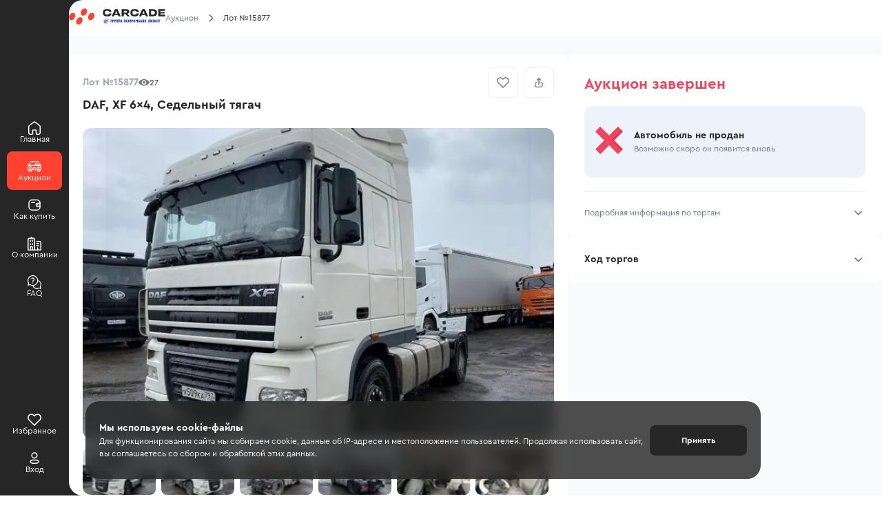

--- FILE ---
content_type: text/html; charset=utf-8
request_url: https://auto.carcade.com/auction/15877-DAF%2C-XF-6x4%2C-Sedel'nii-tyagach
body_size: 15669
content:
<!DOCTYPE html><html lang="ru"><head><meta charSet="utf-8"/><meta name="viewport" content="width=device-width"/><meta property="og:locale" content="ru_RU"/><meta property="og:site_name" content="Аукцион автомобилей Каркаде"/><meta name="msapplication-TileColor" content="#262626"/><meta name="msapplication-config" content="/static/configs/carcade/browserconfig.xml"/><meta name="theme-color" content="#262626"/><link rel="apple-touch-icon" sizes="180x180" href="/static/images/carcade/user/favicon/apple-touch-icon.png"/><link rel="icon" type="image/png" sizes="32x32" href="/static/images/carcade/user/favicon/favicon-32x32.png"/><link rel="icon" type="image/png" sizes="16x16" href="/static/images/carcade/user/favicon/favicon-16x16.png"/><link rel="manifest" href="/static/manifests/carcade/PROD.webmanifest"/><link rel="mask-icon" href="/static/images/carcade/user/favicon/safari-pinned-tab.svg"/><link rel="shortcut icon" href="/static/images/carcade/user/favicon/favicon.ico"/><script type="application/ld+json">{"@context":"https://schema.org","@type":"BreadcrumbList","itemListElement":[{"@type":"ListItem","position":1,"item":{"@id":"https://auto.carcade.com/auction","name":"Аукцион"}},{"@type":"ListItem","position":2,"item":{"@id":"https://auto.carcade.com/auction/15877-DAF%2C-XF-6x4%2C-Sedel&apos;nii-tyagach","name":""}}]}</script><script type="application/ld+json">{"@context":"https://schema.org","@type":"Organization","logo":"https://auto.carcade.com/static/images/carcade/svg/user/about/PageLogo.svg","legalName":"ООО «КАРКАДЕ»","name":"CARCADE Лизинг","url":"https://auto.carcade.com","address":{"@type":"PostalAddress","streetAddress":"г. Москва, ул. Станиславского, д. 21, стр. 18","addressLocality":"Moscow","postalCode":"109004","addressCountry":"RU","addressRegion":"RU"},"contactPoint":[{"@type":"ContactPoint","telephone":"+7-800-700-30-30","email":"client@carcade.com","contactType":"customer service","areaServed":"RU","availableLanguage":["Russia","English"]}]}</script><title>Купить DAF, XF 6x4, Седельный тягач на онлайн аукционе – Лот №15877, 2017 года выпуска</title><meta name="robots" content="index,follow"/><meta name="description" content="Продажа DAF, XF 6x4, Седельный тягач на онлайн аукционе – Лот №15877 ► Работаем по всей России ► Юридическая чистота всех автомобилей ► Нет дополнительных платежей или сборов"/><meta property="og:title" content="Купить DAF, XF 6x4, Седельный тягач на онлайн аукционе – Лот №15877, 2017 года выпуска"/><meta property="og:description" content="Продажа DAF, XF 6x4, Седельный тягач на онлайн аукционе – Лот №15877 ► Работаем по всей России ► Юридическая чистота всех автомобилей ► Нет дополнительных платежей или сборов"/><meta property="og:url" content="https://auto.carcade.com/auction/15877-DAF%2C-XF-6x4%2C-Sedel&#x27;nii-tyagach"/><meta property="og:type" content="og:product"/><meta property="og:image" content="https://auto.carcade.com/auction-api/storage_api/v1/get-files/redirect?pathId=gazprom-bucket%2F2024-07-05%3A762b9308-f946-4609-948d-03dd4e339bb0.jpeg&amp;fileType=image"/><meta property="og:image:alt" content="Купить DAF, XF 6x4, Седельный тягач на онлайн аукционе – Лот №15877, 2017 года выпуска"/><script type="application/ld+json">{"@context":"https://schema.org","@type":"Product","category":"Vehicle","description":"DAF, XF 6x4, Седельный тягач 2017 года, - 12902 см³ 628 л.с.","disambiguatingDescription":"&lt;p class=&quot;editor-paragraph&quot; dir=&quot;ltr&quot;&gt;&lt;span style=&quot;color: rgb(39, 43, 48); white-space: pre-wrap;&quot;&gt;ДЛ &lt;/span&gt;&lt;span style=&quot;background-color: rgb(255, 255, 255); color: rgb(39, 43, 48); white-space: pre-wrap;&quot;&gt;18221/2022&lt;/span&gt;&lt;span style=&quot;color: rgb(39, 43, 48); white-space: pre-wrap;&quot;&gt;. На ТС наложен&lt;/span&gt;&lt;span style=&quot;white-space: pre-wrap;&quot;&gt;ы ограничения ФССП. Установлены шины разных производителей. Обтекатель правый капота - притертость. Отсутствуют верхние крылья задней оси. Отсутствуют противооткатные упоры. Брызговик задний правый отсутствует.  Возможны скрытые повреждения.&lt;/span&gt;&lt;/p&gt;","name":"DAF, XF 6x4, Седельный тягач","releaseDate":"2017","productionDate":"2017","vehicleModelDate":"2017","image":["https://auto.carcade.com/auction-api/storage_api/v1/get-files/redirect?pathId=gazprom-bucket%2F2024-07-05%3A762b9308-f946-4609-948d-03dd4e339bb0.jpeg&amp;fileType=image","https://auto.carcade.com/auction-api/storage_api/v1/get-files/redirect?pathId=gazprom-bucket%2F2024-07-05%3A9c451749-60d0-492a-9122-52be11ffd715.jpeg&amp;fileType=image","https://auto.carcade.com/auction-api/storage_api/v1/get-files/redirect?pathId=gazprom-bucket%2F2024-07-05%3Aaec739be-ab8c-4eb8-8829-b6142b476048.jpeg&amp;fileType=image","https://auto.carcade.com/auction-api/storage_api/v1/get-files/redirect?pathId=gazprom-bucket%2F2024-07-05%3A31ea9540-81e0-4ea7-b8c5-6bd1247fbce6.jpeg&amp;fileType=image","https://auto.carcade.com/auction-api/storage_api/v1/get-files/redirect?pathId=gazprom-bucket%2F2024-07-05%3A3bd52ad0-37ae-4337-aeb9-967b39b85bce.jpeg&amp;fileType=image","https://auto.carcade.com/auction-api/storage_api/v1/get-files/redirect?pathId=gazprom-bucket%2F2024-07-05%3A5872fdc1-a24f-4cca-b9d6-03ff74d3a8e6.jpeg&amp;fileType=image","https://auto.carcade.com/auction-api/storage_api/v1/get-files/redirect?pathId=gazprom-bucket%2F2024-07-05%3A2b818cfd-95f1-4fbe-a609-6e3fccfedae1.jpeg&amp;fileType=image","https://auto.carcade.com/auction-api/storage_api/v1/get-files/redirect?pathId=gazprom-bucket%2F2024-07-05%3A493b0777-3139-43fc-acc2-556ab8b2d052.jpeg&amp;fileType=image","https://auto.carcade.com/auction-api/storage_api/v1/get-files/redirect?pathId=gazprom-bucket%2F2024-07-05%3A9bb2a570-8db3-487d-9feb-9727312ad40e.jpeg&amp;fileType=image","https://auto.carcade.com/auction-api/storage_api/v1/get-files/redirect?pathId=gazprom-bucket%2F2024-07-05%3A8af40e0d-3444-4bff-aada-228143c35d24.jpeg&amp;fileType=image"],"brand":{"@type":"Brand","name":"DAF, XF 6x4, Седельный тягач"},"offers":{"@type":"Offer","offerCount":1,"availability":"InStock","name":"DAF, XF 6x4, Седельный тягач","price":4502400,"priceCurrency":"RUR","url":"https://auto.carcade.com/auction/15877-DAF%2C-XF-6x4%2C-Sedel&apos;nii-tyagach","seller":{"@type":"Organization","name":"carcade"}}}</script><meta name="next-head-count" content="25"/><link rel="prefetch" href="/fonts/Cera-Bold.woff" as="font" type="font/woff" crossorigin="anonymous"/><link rel="prefetch" href="/fonts/Cera-Regular.woff" as="font" type="font/woff" crossorigin="anonymous"/><meta name="yandex-verification" content="56dc4d06f0bc5977"/><meta name="google-site-verification" content="WhrioNzmaI6g8_7tV-whauk30WB5uIUL2ZAyvO2ktqI"/><script id="VKMetrica" data-nscript="beforeInteractive">
    var _tmr = window._tmr || (window._tmr = []);
    _tmr.push({id: "3477258", type: "pageView", start: (new Date()).getTime()});
    (function (d, w, id) {
        if (d.getElementById(id)) return;
        var ts = d.createElement("script"); ts.type = "text/javascript"; ts.async = true; ts.id = id;
        ts.src = "https://top-fwz1.mail.ru/js/code.js";
        var f = function () {var s = d.getElementsByTagName("script")[0]; s.parentNode.insertBefore(ts, s);};
        if (w.opera == "[object Opera]") { d.addEventListener("DOMContentLoaded", f, false); } else { f(); }
    })(document, window, "tmr-code");
    </script><noscript data-n-css=""></noscript><script defer="" nomodule="" src="/_next/static/chunks/polyfills-c67a75d1b6f99dc8.js"></script><script id="SAPE" src="https://cdn-rtb.sape.ru/rt-b/p/993/43993.js" defer="" data-nscript="beforeInteractive"></script><script defer="" src="/_next/static/chunks/6718.06174982470f314c.js"></script><script defer="" src="/_next/static/chunks/2962.f5b72cada5d99448.js"></script><script defer="" src="/_next/static/chunks/9496.6996adaa734d4726.js"></script><script defer="" src="/_next/static/chunks/8603.54cccc4add516f64.js"></script><script defer="" src="/_next/static/chunks/9143.661cbf14ee5735b9.js"></script><script defer="" src="/_next/static/chunks/862-b2d6e0d3ad206c69.js"></script><script defer="" src="/_next/static/chunks/6519.dad6ccaf108f810a.js"></script><script defer="" src="/_next/static/chunks/533.9d13a48a7737ef61.js"></script><script defer="" src="/_next/static/chunks/5518.85738c3d202ee5f5.js"></script><script defer="" src="/_next/static/chunks/4062.8d225c47b2bdaed5.js"></script><script defer="" src="/_next/static/chunks/7291.edb2a81637f4d4d0.js"></script><script defer="" src="/_next/static/chunks/7962.8bab8a998d427c21.js"></script><script defer="" src="/_next/static/chunks/7544.0f8124bdafa52460.js"></script><script defer="" src="/_next/static/chunks/9468.8c8f506cd84ddc92.js"></script><script defer="" src="/_next/static/chunks/41.254f962e48e38df0.js"></script><script src="/_next/static/chunks/webpack-3f7442bd7489f057.js" defer=""></script><script src="/_next/static/chunks/framework-98a03250f478bc31.js" defer=""></script><script src="/_next/static/chunks/main-77869189c35a50d3.js" defer=""></script><script src="/_next/static/chunks/pages/_app-47537008a607f947.js" defer=""></script><script src="/_next/static/chunks/2763-8410f98f67896da6.js" defer=""></script><script src="/_next/static/chunks/2694-6d706f7b77361592.js" defer=""></script><script src="/_next/static/chunks/8885-77f256c41ec5547b.js" defer=""></script><script src="/_next/static/chunks/5675-96e7081cd4de195a.js" defer=""></script><script src="/_next/static/chunks/7869-1a7d79a4880e11da.js" defer=""></script><script src="/_next/static/chunks/124-5081ae257d9a25ef.js" defer=""></script><script src="/_next/static/chunks/911-cb28fda4bb68b366.js" defer=""></script><script src="/_next/static/chunks/pages/auction/%5Bid%5D-9d0541c630548804.js" defer=""></script><script src="/_next/static/zOvsc3uMnOXWrX-wncWZj/_buildManifest.js" defer=""></script><script src="/_next/static/zOvsc3uMnOXWrX-wncWZj/_ssgManifest.js" defer=""></script></head><body><div id="__next"><noscript id="YaMetrica-noscript"><div><img src="https://mc.yandex.ru/watch/93846624" style="position:absolute;left:-9999px" alt=""/><img src="https://mc.yandex.ru/watch/94271346" style="position:absolute;left:-9999px" alt=""/></div></noscript><style data-emotion="css-global 1rznrpl">@font-face{font-family:'Cera-СY';src:url('/fonts/Cera-Regular.woff') format('woff');font-display:swap;}@font-face{font-family:'Cera-СY';src:url('/fonts/Cera-Bold.woff') format('woff');font-weight:700;font-display:swap;}*{font-family:Cera-СY,sans-serif;font-weight:400;}html{line-height:1.15;-webkit-text-size-adjust:100%;}body{margin:0;}main{display:block;}h1{font-size:2em;margin:0.67em 0;}hr{box-sizing:content-box;height:0;overflow:visible;}pre{font-family:monospace,monospace;font-size:1em;}a{background-color:transparent;}abbr[title]{border-bottom:none;-webkit-text-decoration:underline;text-decoration:underline;-webkit-text-decoration:underline dotted;text-decoration:underline dotted;}b,strong{font-weight:bolder;}code,kbd,samp{font-family:monospace,monospace;font-size:1em;}small{font-size:80%;}sub,sup{font-size:75%;line-height:0;position:relative;vertical-align:baseline;}sub{bottom:-0.25em;}sup{top:-0.5em;}img{border-style:none;}button,input,optgroup,select,textarea{font-family:inherit;font-size:100%;line-height:1.15;margin:0;}button,input{overflow:visible;}button,select{text-transform:none;}button,[type='button'],[type='reset'],[type='submit']{-webkit-appearance:button;}button::-moz-focus-inner,[type='button']::-moz-focus-inner,[type='reset']::-moz-focus-inner,[type='submit']::-moz-focus-inner{border-style:none;padding:0;}button:-moz-focusring,[type='button']:-moz-focusring,[type='reset']:-moz-focusring,[type='submit']:-moz-focusring{outline:1px dotted ButtonText;}fieldset{padding:0.35em 0.75em 0.625em;}legend{box-sizing:border-box;color:inherit;display:table;max-width:100%;padding:0;white-space:normal;}progress{vertical-align:baseline;}textarea{overflow:auto;}[type='checkbox'],[type='radio']{box-sizing:border-box;padding:0;}[type='number']::-webkit-inner-spin-button,[type='number']::-webkit-outer-spin-button{height:auto;}[type='search']{-webkit-appearance:textfield;outline-offset:-2px;}[type='search']::-webkit-search-decoration{-webkit-appearance:none;}::-webkit-file-upload-button{-webkit-appearance:button;font:inherit;}details{display:block;}summary{display:-webkit-box;display:-webkit-list-item;display:-ms-list-itembox;display:list-item;}template{display:none;}[hidden]{display:none;}*{box-sizing:border-box;}#__next{width:100%;height:100%;}g,path{outline:none;}input::-ms-reveal,input::-ms-clear{display:none;}input::-webkit-outer-spin-button,input::-webkit-inner-spin-button{display:none;-webkit-appearance:none;-moz-appearance:none;-ms-appearance:none;appearance:none;margin:0;}input[type='number']{-webkit-appearance:textfield;-moz-appearance:textfield;-ms-appearance:textfield;appearance:textfield;}.custom-snack{z-index:3500!important;right:24px;}::-webkit-scrollbar{width:6px;height:6px;}::-webkit-scrollbar-track{background-color:transparent;border-radius:50px;}::-webkit-scrollbar-thumb{background-color:#A0A3B6;border-radius:50px;}::-webkit-scrollbar-thumb:hover{background-color:#6D7188;}.black-scroll::-webkit-scrollbar-track{background:#FF5454;}.black-scroll::-webkit-scrollbar-thumb{background:#7A7A7A;}.black-scroll::-webkit-scrollbar-thumb:hover{background-color:#FFFFFF;}body{margin-right:calc(-1 * (100vw - 100%));overflow-x:hidden;}</style><style data-emotion="css k2lidy">.css-k2lidy{background-color:#262626;display:-webkit-box;display:-webkit-flex;display:-ms-flexbox;display:flex;-webkit-flex:1;-ms-flex:1;flex:1;-webkit-box-pack:justify;-webkit-justify-content:space-between;justify-content:space-between;}</style><div style="min-height:0" class="css-k2lidy"><style data-emotion="css 57jyc1">.css-57jyc1{z-index:2500;}</style><div class="css-57jyc1"><style data-emotion="css 1asjc63">.css-1asjc63{background-color:transparent;width:25px;position:fixed;top:0;left:100px;height:100%;border-radius:20px 0 0 20px;box-shadow:-25px 0 0 24px #262626;pointer-events:none;transition-duration:0.3s;}@media screen and (max-width: 769px){.css-1asjc63{left:0;top:52px;width:100%;border-radius:20px 20px 0 0;height:25px;box-shadow:0 -25px 0 24px #262626;-webkit-transform:translateY(0);-moz-transform:translateY(0);-ms-transform:translateY(0);transform:translateY(0);}}</style><div class="css-1asjc63"></div><style data-emotion="css 1w8fw92">.css-1w8fw92{position:fixed;top:0;left:0;width:100%;-webkit-transform:translateY(0);-moz-transform:translateY(0);-ms-transform:translateY(0);transform:translateY(0);transition-duration:0.3s;z-index:2000;}@media screen and (min-width: 769px){.css-1w8fw92{display:contents;}}</style><div class="css-1w8fw92"><style data-emotion="css 17j3ank">.css-17j3ank{background:#262626;color:#FFFFFF;display:-webkit-box;display:-webkit-flex;display:-ms-flexbox;display:flex;padding:6px 10px;-webkit-box-pack:justify;-webkit-justify-content:space-between;justify-content:space-between;min-height:52px;max-height:52px;width:100%;-webkit-transition:top 0.3s ease-out;transition:top 0.3s ease-out;top:0;}@media screen and (max-width: 769px){.css-17j3ank{padding:6px 0;}}@media screen and (min-width: 769px){.css-17j3ank{display:none;}}</style><header class="css-17j3ank"><style data-emotion="css my7065">.css-my7065{display:-webkit-box;display:-webkit-flex;display:-ms-flexbox;display:flex;-webkit-box-pack:center;-ms-flex-pack:center;-webkit-justify-content:center;justify-content:center;-webkit-align-items:center;-webkit-box-align:center;-ms-flex-align:center;align-items:center;height:40px;overflow:hidden;gap:8px;margin-right:10px;-webkit-transition:all 0.3s cubic-bezier(0.645, 0.045, 0.355, 1);transition:all 0.3s cubic-bezier(0.645, 0.045, 0.355, 1);opacity:1;}</style><nav class="css-my7065"><style data-emotion="css j76k4t">.css-j76k4t{color:#FFFFFF;display:-webkit-box;display:-webkit-flex;display:-ms-flexbox;display:flex;-webkit-align-items:center;-webkit-box-align:center;-ms-flex-align:center;align-items:center;-webkit-box-pack:center;-ms-flex-pack:center;-webkit-justify-content:center;justify-content:center;width:40px;height:40px;background-color:transparent;}.css-j76k4t svg{fill:transparent;transition-duration:0.2s;}</style><div class="css-j76k4t"><svg width="20" height="20" viewBox="0 0 20 20" xmlns="http://www.w3.org/2000/svg"><rect x="1.75" y="1.75" width="6.5" height="6.5" rx="1.25" stroke="currentColor" stroke-width="1.5"></rect><rect x="11.75" y="1.75" width="6.5" height="6.5" rx="1.25" stroke="currentColor" stroke-width="1.5"></rect><rect x="1.75" y="11.75" width="6.5" height="6.5" rx="1.25" stroke="currentColor" stroke-width="1.5"></rect><rect x="11.75" y="11.75" width="6.5" height="6.5" rx="1.25" stroke="currentColor" stroke-width="1.5"></rect></svg></div><a href="/" class="css-1oteowz"></a></nav><nav class="css-my7065"></nav></header></div><style data-emotion="css 16rpsja">.css-16rpsja{min-width:100px;background:#262626;display:-webkit-box;display:-webkit-flex;display:-ms-flexbox;display:flex;padding:20px 0;-webkit-flex-direction:column;-ms-flex-direction:column;flex-direction:column;-webkit-box-pack:justify;-webkit-justify-content:space-between;justify-content:space-between;overflow:auto;height:100%;position:fixed;left:0;top:0;}@media screen and (max-width: 769px){.css-16rpsja{display:none;}}</style><aside class="css-16rpsja"><div></div><style data-emotion="css 6mfddr">.css-6mfddr{max-width:80px;background:#262626;display:-webkit-box;display:-webkit-flex;display:-ms-flexbox;display:flex;-webkit-flex-direction:column;-ms-flex-direction:column;flex-direction:column;margin:0 10px;gap:8px;}@media screen and (max-width: 769px){.css-6mfddr{-webkit-flex-direction:row;-ms-flex-direction:row;flex-direction:row;}}</style><div class="css-6mfddr"><style data-emotion="css zdag27">.css-zdag27{cursor:pointer;background:#262626;color:#FFFFFF;-webkit-text-decoration:none;text-decoration:none;border-radius:8px;display:-webkit-box;display:-webkit-flex;display:-ms-flexbox;display:flex;-webkit-flex-direction:column;-ms-flex-direction:column;flex-direction:column;-webkit-align-items:center;-webkit-box-align:center;-ms-flex-align:center;align-items:center;-webkit-box-pack:center;-ms-flex-pack:center;-webkit-justify-content:center;justify-content:center;-webkit-transition:background-color 0.1s linear,color 0.1s linear;transition:background-color 0.1s linear,color 0.1s linear;max-width:80px;width:80px;gap:6px;}.css-zdag27:hover{background:#575757;}</style><a href="/" class="css-zdag27"><style data-emotion="css qesvb2">.css-qesvb2{max-height:20px;max-width:20px;margin-top:12px;}</style><div class="css-qesvb2"></div><style data-emotion="css p6grar">.css-p6grar{font-size:12px;line-height:12px;overflow:hidden;text-overflow:ellipsis;white-space:nowrap;}</style><style data-emotion="css 65jy85">.css-65jy85{margin:0 0 12px 0;font-size:12px;line-height:12px;overflow:hidden;text-overflow:ellipsis;white-space:nowrap;}</style><div class="css-65jy85">Главная</div></a><style data-emotion="css 1omm2by">.css-1omm2by{cursor:pointer;background:#FF4132;color:#FFFFFF;-webkit-text-decoration:none;text-decoration:none;border-radius:8px;display:-webkit-box;display:-webkit-flex;display:-ms-flexbox;display:flex;-webkit-flex-direction:column;-ms-flex-direction:column;flex-direction:column;-webkit-align-items:center;-webkit-box-align:center;-ms-flex-align:center;align-items:center;-webkit-box-pack:center;-ms-flex-pack:center;-webkit-justify-content:center;justify-content:center;-webkit-transition:background-color 0.1s linear,color 0.1s linear;transition:background-color 0.1s linear,color 0.1s linear;max-width:80px;width:80px;gap:6px;}.css-1omm2by:hover{background:#FF4132;}</style><a href="/auction" class="css-1omm2by"><div class="css-qesvb2"></div><div class="css-65jy85">Аукцион</div></a><a href="/how-buy" class="css-zdag27"><div class="css-qesvb2"></div><div class="css-65jy85">Как купить</div></a><a href="/about" class="css-zdag27"><div class="css-qesvb2"></div><div class="css-65jy85">О компании</div></a><a href="/faq" class="css-zdag27"><div class="css-qesvb2"></div><div class="css-65jy85">FAQ</div></a></div><div class="css-6mfddr"></div></aside></div><style data-emotion="css 10maznd">.css-10maznd{display:-webkit-box;display:-webkit-flex;display:-ms-flexbox;display:flex;-webkit-flex-direction:column;-ms-flex-direction:column;flex-direction:column;-webkit-flex:1;-ms-flex:1;flex:1;margin-left:100px;min-width:0;background-color:#F8FAFE;}@media screen and (max-width: 769px){.css-10maznd{margin-top:52px;margin-left:0;transition-duration:0.3s;z-index:0;}}</style><div class="css-10maznd"><style data-emotion="css polkr2">.css-polkr2{width:100%;margin:0 auto;position:-webkit-sticky;position:sticky;top:0;left:0;z-index:1000;display:-webkit-box;display:-webkit-flex;display:-ms-flexbox;display:flex;gap:30px;-webkit-align-items:center;-webkit-box-align:center;-ms-flex-align:center;align-items:center;background-color:rgba(255, 255, 255, 0.8);-webkit-backdrop-filter:blur(50px);backdrop-filter:blur(50px);border-radius:20px 0px 0px 0px;padding-inline:40px;height:52px;}@media screen and (max-width: 769px){.css-polkr2{padding:16px;background-color:transparent;-webkit-backdrop-filter:none;backdrop-filter:none;position:static;padding-inline:20px;}.css-polkr2 .main-logo-wrapper{display:none;}}</style><header class="css-polkr2"><a class="main-logo-wrapper css-1oteowz" href="/"></a><style data-emotion="css 1x4lfaz">.css-1x4lfaz{display:-webkit-box;display:-webkit-flex;display:-ms-flexbox;display:flex;-webkit-align-items:center;-webkit-box-align:center;-ms-flex-align:center;align-items:center;-webkit-box-pack:start;-ms-flex-pack:start;-webkit-justify-content:flex-start;justify-content:flex-start;min-height:20px;}@media screen and (max-width: 769px){.css-1x4lfaz{min-height:16px;}}</style><style data-emotion="css huvj4j">.css-huvj4j{display:-webkit-box;display:-webkit-flex;display:-ms-flexbox;display:flex;-webkit-align-items:center;-webkit-box-align:center;-ms-flex-align:center;align-items:center;-webkit-box-pack:start;-ms-flex-pack:start;-webkit-justify-content:flex-start;justify-content:flex-start;min-height:20px;}@media screen and (max-width: 769px){.css-huvj4j{min-height:16px;}}</style><div class="css-huvj4j"><style data-emotion="css 1op6mw8">.css-1op6mw8{color:#6D7188;-webkit-text-decoration:none;text-decoration:none;font-weight:400;font-size:14px;line-height:20px;}@media screen and (max-width: 1441px){.css-1op6mw8{font-size:12px;line-height:18px;}}@media screen and (max-width: 769px){.css-1op6mw8{font-size:12px;line-height:12px;}}.css-1op6mw8 a{cursor:pointer;color:#6D7188;-webkit-text-decoration:none;text-decoration:none;}</style><style data-emotion="css 1rool4p">.css-1rool4p{color:#6D7188;-webkit-text-decoration:none;text-decoration:none;font-weight:400;font-size:14px;line-height:20px;}@media screen and (max-width: 1441px){.css-1rool4p{font-size:12px;line-height:18px;}}@media screen and (max-width: 769px){.css-1rool4p{font-size:12px;line-height:12px;}}.css-1rool4p a{cursor:pointer;color:#6D7188;-webkit-text-decoration:none;text-decoration:none;}</style><div class="css-1rool4p"><a href="/auction">Аукцион</a></div><style data-emotion="css 12iv66i">.css-12iv66i{margin:0 8px;line-height:0;color:#6D7188;}</style><style data-emotion="css rqgr23">.css-rqgr23{margin:0 8px;line-height:0;color:#6D7188;}</style><div class="css-rqgr23"><svg width="20" height="20" viewBox="0 0 20 20" fill="none" stroke-width="1.5" xmlns="http://www.w3.org/2000/svg" style="transform:rotate(0deg)"><path d="M8.25 14.75L12.75 10.25L8.25 5.75" stroke="currentColor" stroke-linecap="round" stroke-linejoin="round"></path></svg></div></div></header><style data-emotion="css ey87z3">.css-ey87z3{display:-webkit-box;display:-webkit-flex;display:-ms-flexbox;display:flex;-webkit-flex-direction:column;-ms-flex-direction:column;flex-direction:column;-webkit-flex:1;-ms-flex:1;flex:1;}</style><div class="css-ey87z3"><style data-emotion="css tm9lda">.css-tm9lda{display:-webkit-box;display:-webkit-flex;display:-ms-flexbox;display:flex;-webkit-flex-direction:column;-ms-flex-direction:column;flex-direction:column;-webkit-flex:1;-ms-flex:1;flex:1;padding-inline:40px;overflow-x:hidden;height:100%;}@media screen and (max-width: 769px){.css-tm9lda{padding-inline:20px;}}@media screen and (max-width: 431px){.css-tm9lda{padding-inline:16px;}}</style><div class="css-tm9lda"><style data-emotion="css nqqfma">.css-nqqfma{-webkit-flex:1;-ms-flex:1;flex:1;max-width:1400px;width:100%;margin:0 auto;margin-top:26px;}@media screen and (max-width: 431px){.css-nqqfma{margin-top:0;}}</style><main class="css-nqqfma"><style data-emotion="css ldee05">.css-ldee05{display:-webkit-box;display:-webkit-flex;display:-ms-flexbox;display:flex;gap:16px;-webkit-box-pack:start;-ms-flex-pack:start;-webkit-justify-content:flex-start;justify-content:flex-start;margin-bottom:40px;position:relative;}</style><div class="css-ldee05"><style data-emotion="css ux3i3l">.css-ux3i3l{padding:24px;border-radius:12px;background-color:#FFFFFF;-webkit-flex:1;-ms-flex:1;flex:1;width:60%;}@media screen and (max-width: 1441px){.css-ux3i3l{padding:20px;}}@media screen and (max-width: 769px){.css-ux3i3l{margin-inline:-40px;padding-inline:40px;}}</style><article class="css-ux3i3l"><style data-emotion="css 1yjc1uu">.css-1yjc1uu{display:-webkit-box;display:-webkit-flex;display:-ms-flexbox;display:flex;gap:4px;-webkit-flex-direction:column;-ms-flex-direction:column;flex-direction:column;-webkit-align-items:center;-webkit-box-align:center;-ms-flex-align:center;align-items:center;-webkit-box-pack:justify;-webkit-justify-content:space-between;justify-content:space-between;}</style><div class="css-1yjc1uu"><style data-emotion="css c79718">.css-c79718{display:-webkit-box;display:-webkit-flex;display:-ms-flexbox;display:flex;gap:12px;-webkit-align-items:center;-webkit-box-align:center;-ms-flex-align:center;align-items:center;-webkit-box-pack:justify;-webkit-justify-content:space-between;justify-content:space-between;width:100%;}</style><div class="css-c79718"><style data-emotion="css c7zjmt">.css-c7zjmt{display:-webkit-box;display:-webkit-flex;display:-ms-flexbox;display:flex;gap:12px;}</style><div class="css-c7zjmt"><style data-emotion="css 1cp0yv4">.css-1cp0yv4{-webkit-text-decoration:none;text-decoration:none;padding:0;margin:0;word-break:normal;font-weight:700;font-size:16px;line-height:24px;color:#A0A3B6;}@media screen and (max-width: 1441px){.css-1cp0yv4{font-weight:700;font-size:14px;line-height:20px;}}.css-1cp0yv4.black{color:#A0A3B6;}</style><div class="typography default css-1cp0yv4">Лот №15877</div><style data-emotion="css 1inkhey">.css-1inkhey{display:-webkit-box;display:-webkit-flex;display:-ms-flexbox;display:flex;gap:4px;-webkit-align-items:center;-webkit-box-align:center;-ms-flex-align:center;align-items:center;}</style><div class="css-1inkhey"><style data-emotion="css dhluru">.css-dhluru{-webkit-text-decoration:none;text-decoration:none;padding:0;margin:0;word-break:normal;font-weight:400;font-size:14px;line-height:20px;color:#262626;}@media screen and (max-width: 1441px){.css-dhluru{font-size:12px;line-height:18px;}}.css-dhluru.black{color:#262626;}</style><div class="typography default css-dhluru">27</div></div></div><style data-emotion="css r5o5z3">.css-r5o5z3{display:-webkit-box;display:-webkit-flex;display:-ms-flexbox;display:flex;}</style><div class="css-r5o5z3"></div></div><style data-emotion="css 11be8y7">.css-11be8y7{display:-webkit-box;display:-webkit-flex;display:-ms-flexbox;display:flex;gap:6px;-webkit-align-self:start;-ms-flex-item-align:start;align-self:start;-webkit-align-items:center;-webkit-box-align:center;-ms-flex-align:center;align-items:center;width:100%;}</style><div class="css-11be8y7"><style data-emotion="css 177jyon">.css-177jyon{-webkit-text-decoration:none;text-decoration:none;padding:0;margin:0;word-break:break-word;font-weight:700;font-size:24px;line-height:30px;color:#262626;}@media screen and (max-width: 1441px){.css-177jyon{font-weight:700;font-size:18px;line-height:20px;}}.css-177jyon.black{color:#262626;}</style><h1 class="typography default css-177jyon">DAF, XF 6x4, Седельный тягач</h1></div></div><style data-emotion="css z4py5m">.css-z4py5m{position:relative;}</style><div class="css-z4py5m"><style data-emotion="css 10gejdt">.css-10gejdt{display:-webkit-box;display:-webkit-flex;display:-ms-flexbox;display:flex;gap:12px;-webkit-flex-direction:column;-ms-flex-direction:column;flex-direction:column;}</style><div class="css-10gejdt"><style data-emotion="css e6jk3m">.css-e6jk3m{display:inline-block;height:100%;width:100%;border-radius:12px;background:linear-gradient(90deg,
            #F0EFF4 0%,
            #F0EFF4 40.1%,
            #FFFFFF 53.65%,
            #F0EFF4 66.67%,
            #F0EFF4 100%
          );-webkit-background-size:400% 400%;background-size:400% 400%;-webkit-animation-name:pulse;animation-name:pulse;-webkit-animation-duration:1.5s;animation-duration:1.5s;-webkit-animation-timing-function:ease-out;animation-timing-function:ease-out;-webkit-animation-iteration-count:infinite;animation-iteration-count:infinite;aspect-ratio:880/580;}@-webkit-keyframes pulse{0%{-webkit-background-position:0% 0%;background-position:0% 0%;}100%{-webkit-background-position:-135% 0%;background-position:-135% 0%;}}@keyframes pulse{0%{-webkit-background-position:0% 0%;background-position:0% 0%;}100%{-webkit-background-position:-135% 0%;background-position:-135% 0%;}}</style><div class="css-e6jk3m"></div><style data-emotion="css hmulux">.css-hmulux{display:-webkit-box;display:-webkit-flex;display:-ms-flexbox;display:flex;gap:10px;}@media screen and (max-width: 769px){.css-hmulux{display:none;}}</style><div class="css-hmulux"><div class="css-e6jk3m"></div><div class="css-e6jk3m"></div><div class="css-e6jk3m"></div><div class="css-e6jk3m"></div><div class="css-e6jk3m"></div><div class="css-e6jk3m"></div></div></div></div><style data-emotion="css 2lfc0p">.css-2lfc0p{display:block;}@media screen and (min-width: 1101px){.css-2lfc0p{display:none;}}</style><div class="css-2lfc0p"><div class="css-10gejdt"><style data-emotion="css 1yqryz9">.css-1yqryz9{border-radius:12px;padding:32px 24px 24px 24px;background:#FFFFFF;}@media screen and (max-width: 1101px){.css-1yqryz9{padding:24px 0;}}</style><div class="css-1yqryz9"><style data-emotion="css 124frun">.css-124frun{display:-webkit-box;display:-webkit-flex;display:-ms-flexbox;display:flex;-webkit-align-items:center;-webkit-box-align:center;-ms-flex-align:center;align-items:center;-webkit-box-pack:justify;-webkit-justify-content:space-between;justify-content:space-between;margin-bottom:20px;}</style><div class="css-124frun"><div class="css-1inkhey"><style data-emotion="css 1hinr1x">.css-1hinr1x{-webkit-text-decoration:none;text-decoration:none;padding:0;margin:0;word-break:normal;font-weight:700;font-size:22px;line-height:24px;color:#ED455D;white-space:nowrap;overflow:hidden;text-overflow:ellipsis;}.css-1hinr1x.black{color:#ED455D;}@media screen and (max-width: 1201px){.css-1hinr1x{font-size:18px;}}@media screen and (max-width: 1101px){.css-1hinr1x{font-size:22px;}}@media screen and (max-width: 501px){.css-1hinr1x{font-size:18px;}}</style><h2 class="typography default css-1hinr1x">Аукцион завершен</h2></div></div><style data-emotion="css 1iz1ha0">.css-1iz1ha0{display:-webkit-box;display:-webkit-flex;display:-ms-flexbox;display:flex;gap:20px;-webkit-flex-direction:column;-ms-flex-direction:column;flex-direction:column;}</style><div class="css-1iz1ha0"><style data-emotion="css jhoxm3">.css-jhoxm3{padding:12px 16px;border-radius:12px;background-color:#EEF2FA;display:grid;min-height:104px;}</style><div class="css-jhoxm3"><style data-emotion="css shgrl4">.css-shgrl4{display:-webkit-box;display:-webkit-flex;display:-ms-flexbox;display:flex;gap:12px;-webkit-align-items:center;-webkit-box-align:center;-ms-flex-align:center;align-items:center;}</style><div class="css-shgrl4"><style data-emotion="css 1mdylrs">.css-1mdylrs{min-width:56px;}</style><div class="css-1mdylrs"></div><style data-emotion="css ilnzew">.css-ilnzew{display:-webkit-box;display:-webkit-flex;display:-ms-flexbox;display:flex;-webkit-flex-direction:column;-ms-flex-direction:column;flex-direction:column;-webkit-align-items:flex-start;-webkit-box-align:flex-start;-ms-flex-align:flex-start;align-items:flex-start;-webkit-box-pack:start;-ms-flex-pack:start;-webkit-justify-content:flex-start;justify-content:flex-start;padding:0;-webkit-flex:1;-ms-flex:1;flex:1;overflow:hidden;max-width:100%;}</style><li class="css-ilnzew"><style data-emotion="css fwjvh">.css-fwjvh{-webkit-text-decoration:none;text-decoration:none;padding:0;margin:0;word-break:normal;font-weight:700;font-size:18px;line-height:24px;color:#262626;}@media screen and (max-width: 1441px){.css-fwjvh{font-weight:700;font-size:14px;line-height:20px;}}.css-fwjvh.black{color:#262626;}</style><div class="typography primary-text default css-fwjvh">Автомобиль не продан</div><style data-emotion="css 1t7yyya">.css-1t7yyya{-webkit-text-decoration:none;text-decoration:none;padding:0;margin:0;word-break:normal;font-weight:400;font-size:14px;line-height:20px;color:#6D7188;}@media screen and (max-width: 1441px){.css-1t7yyya{font-size:12px;line-height:18px;}}.css-1t7yyya.black{color:#6D7188;}</style><div class="typography secondary-text default css-1t7yyya">Возможно скоро он появится вновь</div></li></div></div></div><style data-emotion="css 1l3vozh">.css-1l3vozh{border-color:#F0EFF4;width:100%;border-bottom-style:solid;border-bottom-width:1px;}</style><style data-emotion="css eewzyu">.css-eewzyu{margin:20px 0;border-color:#F0EFF4;width:100%;border-bottom-style:solid;border-bottom-width:1px;}</style><div class="css-eewzyu"></div><style data-emotion="css jqglw0">.css-jqglw0{width:100%;border-radius:12px;border:none;}.css-jqglw0 .hiding-panel-icon{-webkit-transition:-webkit-transform 400ms ease-in-out;transition:transform 400ms ease-in-out;}.css-jqglw0 .hiding-panel-content-wrapper{display:grid;-webkit-align-content:start;-ms-flex-line-pack:start;align-content:start;-webkit-align-items:start;-webkit-box-align:start;-ms-flex-align:start;align-items:start;overflow:hidden;transition-property:grid-template-rows;transition-duration:400ms;transition-timing-function:ease-in-out;}.css-jqglw0 .hiding-panel-content-wrapper>*{overflow:inherit;}.css-jqglw0 .hiding-panel-content{padding-top:0;transition-property:opacity;transition-duration:400ms;transition-timing-function:ease-in-out;}.css-jqglw0 .hiding-panel-title-wrap{padding:0;}.css-jqglw0 .hiding-panel-body>div{padding-inline:0;}</style><div class="hiding-panel css-jqglw0"><style data-emotion="css 14dr4bb">.css-14dr4bb{display:-webkit-box;display:-webkit-flex;display:-ms-flexbox;display:flex;-webkit-align-items:center;-webkit-box-align:center;-ms-flex-align:center;align-items:center;-webkit-box-pack:justify;-webkit-justify-content:space-between;justify-content:space-between;cursor:pointer;-webkit-user-select:none;-moz-user-select:none;-ms-user-select:none;user-select:none;}</style><style data-emotion="css m4pm52">.css-m4pm52{-webkit-text-decoration:none;text-decoration:none;padding:0;margin:0;word-break:normal;font-weight:400;font-size:14px;line-height:20px;color:#6D7188;display:-webkit-box;display:-webkit-flex;display:-ms-flexbox;display:flex;-webkit-align-items:center;-webkit-box-align:center;-ms-flex-align:center;align-items:center;-webkit-box-pack:justify;-webkit-justify-content:space-between;justify-content:space-between;cursor:pointer;-webkit-user-select:none;-moz-user-select:none;-ms-user-select:none;user-select:none;}@media screen and (max-width: 1441px){.css-m4pm52{font-size:12px;line-height:18px;}}.css-m4pm52.black{color:#6D7188;}</style><div class="typography hiding-panel-trigger default css-m4pm52">Подробная информация по торгам<svg width="20" height="20" viewBox="0 0 20 20" fill="none" stroke-width="1.5" xmlns="http://www.w3.org/2000/svg" color="#6D7188" class="hiding-panel-icon" style="transform:rotate(90deg)"><path d="M8.25 14.75L12.75 10.25L8.25 5.75" stroke="currentColor" stroke-linecap="round" stroke-linejoin="round"></path></svg></div><div class="hiding-panel-content-wrapper" style="grid-template-rows:0fr"><div><div class="hiding-panel-content"><style data-emotion="css 1mg9rvv">.css-1mg9rvv{list-style:none;display:-webkit-box;display:-webkit-flex;display:-ms-flexbox;display:flex;padding:0;margin:0;-webkit-flex-direction:column;-ms-flex-direction:column;flex-direction:column;-webkit-align-items:flex-start;-webkit-box-align:flex-start;-ms-flex-align:flex-start;align-items:flex-start;-webkit-box-pack:start;-ms-flex-pack:start;-webkit-justify-content:flex-start;justify-content:flex-start;gap:0px;word-break:break-word;width:100%;padding-top:16px;}</style><ul class="css-1mg9rvv"><style data-emotion="css otfao0">.css-otfao0{display:-webkit-box;display:-webkit-flex;display:-ms-flexbox;display:flex;-webkit-flex-direction:row;-ms-flex-direction:row;flex-direction:row;-webkit-align-items:flex-start;-webkit-box-align:flex-start;-ms-flex-align:flex-start;align-items:flex-start;-webkit-box-pack:start;-ms-flex-pack:start;-webkit-justify-content:flex-start;justify-content:flex-start;padding:12px 0;width:100%;border-bottom:1px solid #F8FAFE;}.css-otfao0:last-of-type{border-bottom:none;}</style><li class="css-otfao0"><style data-emotion="css dwd8qp">.css-dwd8qp{-webkit-text-decoration:none;text-decoration:none;padding:0;margin:0;word-break:normal;font-weight:400;font-size:14px;line-height:20px;color:#6D7188;white-space:nowrap;overflow:hidden;text-overflow:ellipsis;width:200px;}@media screen and (max-width: 1441px){.css-dwd8qp{font-size:12px;line-height:18px;}}.css-dwd8qp.black{color:#6D7188;}</style><div class="typography primary-text default css-dwd8qp">Начало торгов:</div><style data-emotion="css 634jnr">.css-634jnr{-webkit-text-decoration:none;text-decoration:none;padding:0;margin:0;word-break:normal;font-weight:400;font-size:14px;line-height:20px;color:#262626;white-space:nowrap;overflow:hidden;text-overflow:ellipsis;}@media screen and (max-width: 1441px){.css-634jnr{font-size:12px;line-height:18px;}}.css-634jnr.black{color:#262626;}</style><div class="typography secondary-text default css-634jnr">19.09.2024, 12:50 МСК</div></li><li class="css-otfao0"><div class="typography primary-text default css-dwd8qp">Конец торгов:</div><div class="typography secondary-text default css-634jnr">24.09.2024, 17:10 МСК</div></li><li class="css-otfao0"><div class="typography primary-text default css-dwd8qp">Тип аукциона:</div><div class="typography secondary-text default css-634jnr">Открытые торги</div></li><li class="css-otfao0"><div class="typography primary-text default css-dwd8qp">Начальная цена:</div><div class="typography secondary-text default css-634jnr">4 502 400 ₽</div></li><li class="css-otfao0"><div class="typography primary-text default css-dwd8qp">Шаг торгов:</div><div class="typography secondary-text default css-634jnr">5 000 ₽</div></li><li class="css-otfao0"><div class="typography primary-text default css-dwd8qp">Кол-во ставок:</div><div class="typography secondary-text default css-634jnr">-</div></li><li class="css-otfao0"><div class="typography primary-text default css-dwd8qp">Регион:</div><div class="typography secondary-text default css-634jnr">Московская Область</div></li></ul></div></div></div></div></div></div></div><style data-emotion="css 9gu21o">.css-9gu21o{display:-webkit-box;display:-webkit-flex;display:-ms-flexbox;display:flex;gap:60px;-webkit-flex-direction:column;-ms-flex-direction:column;flex-direction:column;padding-block:24px;}</style><div class="css-9gu21o"><section class="css-1icw3sp"><div class="css-1icw3sp"><style data-emotion="css j8te7n">.css-j8te7n{-webkit-text-decoration:none;text-decoration:none;padding:0;margin:0;word-break:normal;font-weight:700;font-size:22px;line-height:20px;color:#262626;margin-bottom:12px;}@media screen and (max-width: 1441px){.css-j8te7n{font-weight:700;font-size:14px;line-height:20px;}}.css-j8te7n.black{color:#FFFFFF;}</style><h3 class="typography default css-j8te7n">Основные характеристики</h3><style data-emotion="css 1ujyjd7">.css-1ujyjd7{list-style:none;display:-webkit-box;display:-webkit-flex;display:-ms-flexbox;display:flex;padding:0;margin:0;-webkit-flex-direction:column;-ms-flex-direction:column;flex-direction:column;-webkit-align-items:flex-start;-webkit-box-align:flex-start;-ms-flex-align:flex-start;align-items:flex-start;-webkit-box-pack:start;-ms-flex-pack:start;-webkit-justify-content:flex-start;justify-content:flex-start;gap:0px;word-break:break-word;font-size:16px;display:grid;gap:20px;grid-template-columns:1fr 1fr;}</style><ul class="css-1ujyjd7"><style data-emotion="css 1t7964o">.css-1t7964o{display:-webkit-box;display:-webkit-flex;display:-ms-flexbox;display:flex;-webkit-flex-direction:column;-ms-flex-direction:column;flex-direction:column;-webkit-align-items:flex-start;-webkit-box-align:flex-start;-ms-flex-align:flex-start;align-items:flex-start;-webkit-box-pack:start;-ms-flex-pack:start;-webkit-justify-content:flex-start;justify-content:flex-start;padding:0;gap:8px;}</style><li class="css-1t7964o"><style data-emotion="css 1grvjdb">.css-1grvjdb{-webkit-text-decoration:none;text-decoration:none;padding:0;margin:0;word-break:normal;font-size:16px;line-height:20px;color:#6D7188;}@media screen and (max-width: 1441px){.css-1grvjdb{font-weight:400;font-size:14px;line-height:20px;}}.css-1grvjdb.black{color:#6D7188;}</style><div class="typography primary-text default css-1grvjdb">Пробег или моточасы:</div><style data-emotion="css 4qm418">.css-4qm418{-webkit-text-decoration:none;text-decoration:none;padding:0;margin:0;word-break:break-all;font-size:16px;line-height:20px;color:#262626;}@media screen and (max-width: 1441px){.css-4qm418{font-weight:400;font-size:14px;line-height:20px;}}.css-4qm418.black{color:#FFFFFF;}</style><div class="typography secondary-text default css-4qm418">-</div></li><li class="css-1t7964o"><div class="typography primary-text default css-1grvjdb">ПСМ:</div><div class="typography secondary-text default css-4qm418">Физический</div></li><li class="css-1t7964o"><div class="typography primary-text default css-1grvjdb">Кол-во владельцев:</div><div class="typography secondary-text default css-4qm418">1</div></li><li class="css-1t7964o"><div class="typography primary-text default css-1grvjdb">Заводской номер:</div><div class="typography secondary-text default css-4qm418">XLRTE47**********</div></li><li class="css-1t7964o"><div class="typography primary-text default css-1grvjdb">Тип машины:</div><div class="typography secondary-text default css-4qm418">Седельный тягач</div></li><li class="css-1t7964o"><div class="typography primary-text default css-1grvjdb">Марка, модель, наименование авто:</div><div class="typography secondary-text default css-4qm418">DAF, XF 6x4, Седельный тягач</div></li><li class="css-1t7964o"><div class="typography primary-text default css-1grvjdb">Вид движителя:</div><div class="typography secondary-text default css-4qm418">Дизельный</div></li><li class="css-1t7964o"><div class="typography primary-text default css-1grvjdb">Модель двигателя:</div><div class="typography secondary-text default css-4qm418">MX340U1</div></li><li class="css-1t7964o"><div class="typography primary-text default css-1grvjdb">Рабочий объем двигателя:</div><div class="typography secondary-text default css-4qm418">12 902 см³</div></li><li class="css-1t7964o"><div class="typography primary-text default css-1grvjdb">Мощность двигателя:</div><div class="typography secondary-text default css-4qm418">628 л.с.</div></li><li class="css-1t7964o"><div class="typography primary-text default css-1grvjdb">Цвет машины:</div><div class="typography secondary-text default css-4qm418">БЕЛЫЙ</div></li><li class="css-1t7964o"><div class="typography primary-text default css-1grvjdb">Год производства машины:</div><div class="typography secondary-text default css-4qm418">2017</div></li><li class="css-1t7964o"><div class="typography primary-text default css-1grvjdb">Максимальная технически допустимая масса, кг:</div><div class="typography secondary-text default css-4qm418">19 500</div></li><li class="css-1t7964o"><div class="typography primary-text default css-1grvjdb">Регион:</div><div class="typography secondary-text default css-4qm418">Московская Область</div></li><li class="css-1t7964o"><div class="typography primary-text default css-1grvjdb">Состояние:</div><div class="typography secondary-text default css-4qm418">Без видимых повреждений</div></li><li class="css-1t7964o"><div class="typography primary-text default css-1grvjdb">Номер договора лизинга:</div><div class="typography secondary-text default css-4qm418">18221/2022</div></li></ul></div><style data-emotion="css 1mw3l2k">.css-1mw3l2k{display:-webkit-box;display:-webkit-flex;display:-ms-flexbox;display:flex;-webkit-flex-direction:column;-ms-flex-direction:column;flex-direction:column;-webkit-align-items:flex-start;-webkit-box-align:flex-start;-ms-flex-align:flex-start;align-items:flex-start;-webkit-box-pack:start;-ms-flex-pack:start;-webkit-justify-content:flex-start;justify-content:flex-start;padding:0;gap:8px;margin-top:20px;}</style><li class="css-1mw3l2k"><div class="typography primary-text default css-1grvjdb">Адрес осмотра:</div><div class="typography secondary-text default css-4qm418">Московская область, городской округ Химки, деревня Поярково</div></li></section><section class="css-1icw3sp"><h3 class="typography default css-j8te7n">Дополнительные опции</h3><style data-emotion="css qm7onc">.css-qm7onc{list-style:none;display:-webkit-box;display:-webkit-flex;display:-ms-flexbox;display:flex;padding:0;margin:0;-webkit-flex-direction:column;-ms-flex-direction:column;flex-direction:column;-webkit-align-items:flex-start;-webkit-box-align:flex-start;-ms-flex-align:flex-start;align-items:flex-start;-webkit-box-pack:start;-ms-flex-pack:start;-webkit-justify-content:flex-start;justify-content:flex-start;gap:0px;word-break:break-word;}</style><ul class="css-qm7onc"><style data-emotion="css 1qnikbo">.css-1qnikbo{border-radius:12px;border:none;padding:0;min-height:auto;resize:none;overflow-y:auto;overflow-x:hidden;height:auto;background-color:transparent;border-radius:0;overflow:auto;width:100%;max-height:400px;}.css-1qnikbo.editor-content *{word-break:break-word;-webkit-hyphens:auto;-moz-hyphens:auto;-ms-hyphens:auto;hyphens:auto;}.css-1qnikbo.editor-content img{display:inline-block;}.css-1qnikbo *{font-weight:inherit;}.css-1qnikbo::-webkit-resizer{background-repeat:no-repeat;-webkit-background-position:center;background-position:center;}.css-1qnikbo:focus-within{border:none;}.css-1qnikbo .editor-wrapper{position:relative;height:calc(100% - 20px);overflow-y:scroll;overflow-x:auto;margin:10px;}.css-1qnikbo .editor-wrapper .link-editor{display:-webkit-box;display:-webkit-flex;display:-ms-flexbox;display:flex;position:absolute;-webkit-align-items:center;-webkit-box-align:center;-ms-flex-align:center;align-items:center;top:0;left:0;z-index:4000;max-width:400px;opacity:0;padding:0;padding-right:6px;-webkit-transition:opacity 0.5s;transition:opacity 0.5s;will-change:transform;}.css-1qnikbo .editor-wrapper .link-editor>form input{width:150px;border-top-right-radius:0;border-bottom-right-radius:0;}.css-1qnikbo .editor-wrapper .link-editor>div a{width:150px;padding-left:13px;}.css-1qnikbo .editor-root{background-color:transparent;min-height:100%;padding:10px;}.css-1qnikbo .editor-root:focus{outline:none;}.css-1qnikbo .editor-placeholder{color:#A0A3B6;overflow:hidden;position:absolute;top:10px;left:10px;-webkit-user-select:none;-moz-user-select:none;-ms-user-select:none;user-select:none;pointer-events:none;font-weight:400;font-size:14px;line-height:20px;}@media screen and (max-width: 1441px){.css-1qnikbo .editor-placeholder{font-size:12px;line-height:18px;}}.css-1qnikbo .editor-link>span{color:#4478FF;-webkit-text-decoration:underline;text-decoration:underline;text-decoration-color:currentColor;cursor:pointer;}.css-1qnikbo .editor-text-strikethrough{text-decoration-line:line-through;}.css-1qnikbo .editor-text-underline{text-decoration-line:underline;}.css-1qnikbo .editor-text-underlineStrikethrough{text-decoration-line:underline line-through;}.css-1qnikbo .editor-text-bold{font-weight:bold;}.css-1qnikbo .editor-text-italic{font-style:italic;}.css-1qnikbo .editor-paragraph{margin:0;margin-bottom:8px;position:relative;font-weight:400;font-size:14px;line-height:20px;}@media screen and (max-width: 1441px){.css-1qnikbo .editor-paragraph{font-size:12px;line-height:18px;}}.css-1qnikbo .editor-paragraph:last-child{margin-bottom:0;}.css-1qnikbo .ltr{text-align:left;}.css-1qnikbo .rtl{text-align:right;}.css-1qnikbo .editor-h1{font-weight:700;font-size:36px;line-height:44px;font-weight:normal!important;margin:0;margin-bottom:8px;}@media screen and (max-width: 431px){.css-1qnikbo .editor-h1{font-weight:700;font-size:24px;line-height:30px;}}.css-1qnikbo .editor-h1:last-child{margin:0;}.css-1qnikbo .editor-h2{font-weight:700;font-size:24px;line-height:30px;font-weight:normal!important;margin:0;margin-bottom:8px;}@media screen and (max-width: 1441px){.css-1qnikbo .editor-h2{font-weight:700;font-size:18px;line-height:20px;}}.css-1qnikbo .editor-h2:last-child{margin:0;}.css-1qnikbo .editor-h3{font-weight:700;font-size:14px;line-height:20px;font-weight:normal!important;margin:0;margin-bottom:8px;}@media screen and (max-width: 1441px){.css-1qnikbo .editor-h3{font-weight:700;font-size:12px;line-height:20px;}}.css-1qnikbo .editor-h3:last-child{margin:0;}.css-1qnikbo .editor-h4{font-weight:700;font-size:18px;line-height:20px;font-weight:normal!important;margin:0;margin-bottom:8px;}@media screen and (max-width: 1441px){.css-1qnikbo .editor-h4{font-weight:700;font-size:14px;line-height:20px;}}.css-1qnikbo .editor-h4:last-child{margin:0;}.css-1qnikbo .editor-h5{font-size:12px;line-height:20px;font-weight:normal!important;margin:0;margin-bottom:8px;}.css-1qnikbo .editor-h5:last-child{margin:0;}.css-1qnikbo .editor-ol{font-weight:400;font-size:14px;line-height:20px;list-style-position:inside;padding:0;margin:0;}@media screen and (max-width: 1441px){.css-1qnikbo .editor-ol{font-size:12px;line-height:18px;}}.css-1qnikbo .editor-ul{font-weight:400;font-size:14px;line-height:20px;list-style-position:inside;padding:0;margin:0;}@media screen and (max-width: 1441px){.css-1qnikbo .editor-ul{font-size:12px;line-height:18px;}}.css-1qnikbo .editor-list-item{margin:0;margin-bottom:8px;}.css-1qnikbo .editor-list-item:last-child{margin:0;}.css-1qnikbo .editor-nested-list{margin-left:10px;}.css-1qnikbo .editor-nested-list-item{list-style-type:none;}.css-1qnikbo .editor-nested-list-item .editor-ul,.css-1qnikbo .editor-nested-list-item .editor-ol{list-style-type:circle;}.css-1qnikbo .editor-ol,.css-1qnikbo .editor-ul{font-weight:400;font-size:14px;line-height:20px;padding:0;margin:0;}@media screen and (max-width: 1441px){.css-1qnikbo .editor-ol,.css-1qnikbo .editor-ul{font-size:12px;line-height:18px;}}.css-1qnikbo li::marker{font-variant-numeric:normal;}.css-1qnikbo .editor-ol-1{list-style-position:inside;}.css-1qnikbo .editor-ol-2{margin-left:10px;list-style-position:inside;}.css-1qnikbo .editor-ol-3{margin-left:20px;list-style-position:inside;}.css-1qnikbo .editor-ol-4{margin-left:30px;list-style-position:inside;}.css-1qnikbo .editor-ol-5{margin-left:30px;list-style-position:inside;}.css-1qnikbo .editor-ol-6{margin-left:30px;list-style-position:inside;}.css-1qnikbo .editor-ol-7{margin-left:30px;list-style-position:inside;}.css-1qnikbo .editor-ul-1{list-style-position:inside;}.css-1qnikbo .editor-ul-2{margin-left:10px;list-style-position:inside;}.css-1qnikbo .editor-ul-3{margin-left:20px;list-style-position:inside;}.css-1qnikbo .editor-ul-4{margin-left:30px;list-style-position:inside;}.css-1qnikbo .editor-ul-5{margin-left:30px;list-style-position:inside;}.css-1qnikbo .editor-ul-6{margin-left:30px;list-style-position:inside;}.css-1qnikbo .editor-ul-7{margin-left:30px;list-style-position:inside;}.css-1qnikbo span.editor-image{cursor:default;display:inline-block;position:relative;-webkit-user-select:none;-moz-user-select:none;-ms-user-select:none;user-select:none;}.css-1qnikbo .editor-image img{display:block;}.css-1qnikbo .editor-image img.focused{outline:2px solid #FF9173;-webkit-user-select:none;-moz-user-select:none;-ms-user-select:none;user-select:none;}.css-1qnikbo .editor-image img.focused.draggable{cursor:-webkit-grab;cursor:grab;}.css-1qnikbo .editor-image img.focused.draggable:active{cursor:-webkit-grabbing;cursor:grabbing;}.css-1qnikbo .editor-image .image-resizer{display:block;width:7px;height:7px;position:absolute;background-color:#FF9173;border:1px solid #fff;}.css-1qnikbo .editor-image .image-resizer.image-resizer-n{top:-6px;left:48%;cursor:n-resize;}.css-1qnikbo .editor-image .image-resizer.image-resizer-ne{top:-6px;right:-6px;cursor:ne-resize;}.css-1qnikbo .editor-image .image-resizer.image-resizer-e{bottom:48%;right:-6px;cursor:e-resize;}.css-1qnikbo .editor-image .image-resizer.image-resizer-se{bottom:-6px;right:-6px;cursor:nwse-resize;}.css-1qnikbo .editor-image .image-resizer.image-resizer-s{bottom:-6px;left:48%;cursor:s-resize;}.css-1qnikbo .editor-image .image-resizer.image-resizer-sw{bottom:-6px;left:-6px;cursor:sw-resize;}.css-1qnikbo .editor-image .image-resizer.image-resizer-w{bottom:48%;left:-6px;cursor:w-resize;}.css-1qnikbo .editor-image .image-resizer.image-resizer-nw{top:-6px;left:-6px;cursor:nw-resize;}.css-1qnikbo img{max-width:100%;}</style><div tabindex="-1" class="editor-content css-1qnikbo"><p class="editor-paragraph" dir="ltr"><span style="color: rgb(39, 43, 48); white-space: pre-wrap;">ДЛ </span><span style="background-color: rgb(255, 255, 255); color: rgb(39, 43, 48); white-space: pre-wrap;">18221/2022</span><span style="color: rgb(39, 43, 48); white-space: pre-wrap;">. На ТС наложен</span><span style="white-space: pre-wrap;">ы ограничения ФССП. Установлены шины разных производителей. Обтекатель правый капота - притертость. Отсутствуют верхние крылья задней оси. Отсутствуют противооткатные упоры. Брызговик задний правый отсутствует.  Возможны скрытые повреждения.</span></p></div></ul></section><section><style data-emotion="css 1qm1lh">.css-1qm1lh{margin-bottom:16px;}</style><style data-emotion="css 8z5u9n">.css-8z5u9n{-webkit-text-decoration:none;text-decoration:none;padding:0;margin:0;word-break:normal;font-weight:700;font-size:22px;line-height:28px;color:#262626;margin-bottom:16px;}@media screen and (max-width: 1441px){.css-8z5u9n{font-weight:700;font-size:14px;line-height:20px;}}.css-8z5u9n.black{color:#262626;}</style><h3 class="typography default css-8z5u9n">Документы</h3><style data-emotion="css rihyzi">.css-rihyzi{-webkit-text-decoration:none;text-decoration:none;padding:0;margin:0;word-break:normal;font-size:16px;line-height:20px;color:#262626;}@media screen and (max-width: 1441px){.css-rihyzi{font-weight:400;font-size:14px;line-height:20px;}}.css-rihyzi.black{color:#FFFFFF;}</style><div class="typography default css-rihyzi">У лота нет прикреплённых документов</div></section><section><h3 class="typography default css-8z5u9n">Проверки</h3><div class="typography default css-rihyzi">У лота нет прикреплённых документов</div></section></div></article><style data-emotion="css 919zce">.css-919zce{max-width:456px;width:40%;height:100%;}@media screen and (max-width: 1101px){.css-919zce{display:none;}}</style><article class="css-919zce"><div class="css-10gejdt"><div class="css-1yqryz9"><div class="css-124frun"><div class="css-1inkhey"><h2 class="typography default css-1hinr1x">Аукцион завершен</h2></div></div><div class="css-1iz1ha0"><div class="css-jhoxm3"><div class="css-shgrl4"><div class="css-1mdylrs"></div><li class="css-ilnzew"><div class="typography primary-text default css-fwjvh">Автомобиль не продан</div><div class="typography secondary-text default css-1t7yyya">Возможно скоро он появится вновь</div></li></div></div></div><div class="css-eewzyu"></div><div class="hiding-panel css-jqglw0"><div class="typography hiding-panel-trigger default css-m4pm52">Подробная информация по торгам<svg width="20" height="20" viewBox="0 0 20 20" fill="none" stroke-width="1.5" xmlns="http://www.w3.org/2000/svg" color="#6D7188" class="hiding-panel-icon" style="transform:rotate(90deg)"><path d="M8.25 14.75L12.75 10.25L8.25 5.75" stroke="currentColor" stroke-linecap="round" stroke-linejoin="round"></path></svg></div><div class="hiding-panel-content-wrapper" style="grid-template-rows:0fr"><div><div class="hiding-panel-content"><ul class="css-1mg9rvv"><li class="css-otfao0"><div class="typography primary-text default css-dwd8qp">Начало торгов:</div><div class="typography secondary-text default css-634jnr">19.09.2024, 12:50 МСК</div></li><li class="css-otfao0"><div class="typography primary-text default css-dwd8qp">Конец торгов:</div><div class="typography secondary-text default css-634jnr">24.09.2024, 17:10 МСК</div></li><li class="css-otfao0"><div class="typography primary-text default css-dwd8qp">Тип аукциона:</div><div class="typography secondary-text default css-634jnr">Открытые торги</div></li><li class="css-otfao0"><div class="typography primary-text default css-dwd8qp">Начальная цена:</div><div class="typography secondary-text default css-634jnr">4 502 400 ₽</div></li><li class="css-otfao0"><div class="typography primary-text default css-dwd8qp">Шаг торгов:</div><div class="typography secondary-text default css-634jnr">5 000 ₽</div></li><li class="css-otfao0"><div class="typography primary-text default css-dwd8qp">Кол-во ставок:</div><div class="typography secondary-text default css-634jnr">-</div></li><li class="css-otfao0"><div class="typography primary-text default css-dwd8qp">Регион:</div><div class="typography secondary-text default css-634jnr">Московская Область</div></li></ul></div></div></div></div></div></div></article></div></main><style data-emotion="css fh41wu">.css-fh41wu{border-top-color:#F0EFF4;border-top-width:1px;border-top-style:solid;margin-inline:-40px;padding-inline:40px;background-color:#FFFFFF;}</style><footer class="css-fh41wu"><style data-emotion="css 1e495jw">.css-1e495jw{width:100%;max-width:1400px;margin:0 auto;padding-block:80px;}@media screen and (max-width: 1201px){.css-1e495jw{padding-block:60px;}}@media screen and (max-width: 1101px){.css-1e495jw{padding-block:60px;}}@media screen and (max-width: 769px){.css-1e495jw{padding-block:40px;}}@media screen and (max-width: 431px){.css-1e495jw{padding-block:40px;}}</style><div class="css-1e495jw"><style data-emotion="css 7sphot">.css-7sphot{display:grid;-webkit-column-gap:12px;column-gap:12px;row-gap:40px;grid-template-columns:497px repeat(3, minmax(0, 1fr));}@media screen and (max-width: 1351px){.css-7sphot{grid-template-columns:363px repeat(3, minmax(0, 1fr));}}@media screen and (max-width: 1200px){.css-7sphot{grid-template-columns:repeat(2, minmax(0, 1fr));}}@media screen and (max-width: 421px){.css-7sphot{grid-template-columns:1fr;}}@media screen and (max-width: 431px){.css-7sphot{grid-template-columns:1fr;}}</style><div class="css-7sphot"><style data-emotion="css 1dtanmi">@media screen and (max-width: 1101px){.css-1dtanmi{-webkit-order:2;-ms-flex-order:2;order:2;}}@media screen and (max-width: 431px){.css-1dtanmi{-webkit-order:3;-ms-flex-order:3;order:3;}}</style><div class="css-1dtanmi"><a href="/" class="css-1oteowz"></a><style data-emotion="css 1oonw2p">.css-1oonw2p{list-style:none;display:-webkit-box;display:-webkit-flex;display:-ms-flexbox;display:flex;padding:0;margin:0;-webkit-flex-direction:column;-ms-flex-direction:column;flex-direction:column;-webkit-align-items:flex-start;-webkit-box-align:flex-start;-ms-flex-align:flex-start;align-items:flex-start;-webkit-box-pack:start;-ms-flex-pack:start;-webkit-justify-content:flex-start;justify-content:flex-start;gap:4px;word-break:break-word;}</style><ul class="css-1oonw2p"><style data-emotion="css 1nykhx">.css-1nykhx{display:-webkit-box;display:-webkit-flex;display:-ms-flexbox;display:flex;-webkit-flex-direction:column;-ms-flex-direction:column;flex-direction:column;-webkit-align-items:flex-start;-webkit-box-align:flex-start;-ms-flex-align:flex-start;align-items:flex-start;-webkit-box-pack:start;-ms-flex-pack:start;-webkit-justify-content:flex-start;justify-content:flex-start;padding:0;}</style><li class="css-1nykhx"><style data-emotion="css 11pgzo1">.css-11pgzo1{-webkit-text-decoration:none;text-decoration:none;padding:0;margin:0;word-break:normal;font-size:12px;line-height:20px;color:#6D7188;}.css-11pgzo1.black{color:#6D7188;}</style><div class="typography primary-text default css-11pgzo1">© 2006-2025 CARCADE Лизинг.</div><div class="typography secondary-text default css-11pgzo1">Все права защищены.</div></li><ul class="css-qm7onc"><li class="css-1nykhx"><div class="typography primary-text default css-11pgzo1">ООО «КАРКАДЕ»</div></li><li class="css-1nykhx"><div class="typography primary-text default css-11pgzo1">ИНН 3905019765</div></li><li class="css-1nykhx"><div class="typography primary-text default css-11pgzo1">ОГРН 1023900586181</div></li></ul></ul><style data-emotion="css vrydy6">.css-vrydy6{gap:10px;-webkit-flex-direction:row;-ms-flex-direction:row;flex-direction:row;margin-top:24px;}</style><style data-emotion="css njwz9s">.css-njwz9s{list-style:none;display:-webkit-box;display:-webkit-flex;display:-ms-flexbox;display:flex;padding:0;margin:0;-webkit-flex-direction:column;-ms-flex-direction:column;flex-direction:column;-webkit-align-items:flex-start;-webkit-box-align:flex-start;-ms-flex-align:flex-start;align-items:flex-start;-webkit-box-pack:start;-ms-flex-pack:start;-webkit-justify-content:flex-start;justify-content:flex-start;gap:0px;word-break:break-word;margin-top:24px;gap:10px;-webkit-flex-direction:row;-ms-flex-direction:row;flex-direction:row;margin-top:24px;}</style><ul class="css-njwz9s"><style data-emotion="css 180rp6p">.css-180rp6p{height:36px;width:36px;background-color:#EEF2FA;}.css-180rp6p:hover{background-color:#EEF2FA;}</style><style data-emotion="css 1qfuad9">.css-1qfuad9{overflow:hidden;transition-duration:0.2s;border:none;outline:none;border-radius:8px;display:-webkit-inline-box;display:-webkit-inline-flex;display:-ms-inline-flexbox;display:inline-flex;cursor:pointer;-webkit-user-select:none;-moz-user-select:none;-ms-user-select:none;user-select:none;-webkit-align-items:center;-webkit-box-align:center;-ms-flex-align:center;align-items:center;-webkit-box-pack:center;-ms-flex-pack:center;-webkit-justify-content:center;justify-content:center;gap:0;position:relative;-webkit-text-decoration:none;text-decoration:none;font-weight:700;font-size:14px;line-height:20px;height:44px;padding-inline:1.125rem;width:44px;padding-left:0;padding-right:0;color:#262626;background-color:transparent;height:36px;width:36px;background-color:#EEF2FA;}.css-1qfuad9 .text-content{transition-duration:inherit;}.css-1qfuad9:focus-visible{box-shadow:0 0 0 2px #FF4132;}.css-1qfuad9 svg{visibility:visible;min-width:20px;}.css-1qfuad9:disabled{pointer-events:none;}@media screen and (max-width: 1441px){.css-1qfuad9{font-weight:700;font-size:12px;line-height:20px;}}.css-1qfuad9:hover{color:#3C3B3B;background-color:#F8FAFE;}.css-1qfuad9:active{color:#262626;background-color:#F8FAFE;}.css-1qfuad9:disabled{color:#A0A3B6;pointer-events:none;}.css-1qfuad9:disabled.loading span{border-left:2px solid #A0A3B6;}.css-1qfuad9:hover{background-color:#EEF2FA;}</style><a type="button" target="_blank" href="https://vk.com/carcadeleasing" aria-label="перейти в VK" class="button css-1qfuad9"></a><a type="button" target="_blank" href="https://t.me/CarcadeLeasing" aria-label="перейти в Telegram" class="button css-1qfuad9"></a><a type="button" target="_blank" href="https://www.youtube.com/channel/UCv05wjcByEYcTMDW16J0beg" aria-label="перейти в Youtube" class="button css-1qfuad9"></a><a type="button" target="_blank" href="https://tenchat.ru/CarcadeLeasing" aria-label="перейти в TenChat" class="button css-1qfuad9"></a></ul></div><div class="css-1icw3sp"><div class="css-1icw3sp"><style data-emotion="css 2xfeb2">.css-2xfeb2{-webkit-text-decoration:none;text-decoration:none;padding:0;margin:0;word-break:normal;font-weight:700;font-size:16px;line-height:24px;color:#262626;margin-bottom:12px;}@media screen and (max-width: 1441px){.css-2xfeb2{font-weight:700;font-size:14px;line-height:20px;}}.css-2xfeb2.black{color:#FFFFFF;}</style><div class="typography default css-2xfeb2">Аукцион</div><style data-emotion="css 8mjoas">.css-8mjoas{list-style:none;display:-webkit-box;display:-webkit-flex;display:-ms-flexbox;display:flex;padding:0;margin:0;-webkit-flex-direction:column;-ms-flex-direction:column;flex-direction:column;-webkit-align-items:flex-start;-webkit-box-align:flex-start;-ms-flex-align:flex-start;align-items:flex-start;-webkit-box-pack:start;-ms-flex-pack:start;-webkit-justify-content:flex-start;justify-content:flex-start;gap:12px;word-break:break-word;}</style><ul class="css-8mjoas"><li class="css-1nykhx"><style data-emotion="css 1k2s4hf">.css-1k2s4hf{-webkit-text-decoration:none;text-decoration:none;padding:0;margin:0;word-break:normal;cursor:pointer;font-weight:400;font-size:14px;line-height:20px;color:#262626;white-space:nowrap;overflow:hidden;text-overflow:ellipsis;}@media screen and (max-width: 1441px){.css-1k2s4hf{font-size:12px;line-height:18px;}}.css-1k2s4hf.black{color:#FFFFFF;}.css-1k2s4hf.black:hover{color:#FFFFFF;}.css-1k2s4hf.black:disabled{color:#A0A3B6;}.css-1k2s4hf:hover{color:#FF4132;}.css-1k2s4hf:disabled{color:#262626;}</style><a href="/auction?activeTab=current" class="typography primary-text default css-1k2s4hf">Текущие торги</a></li><li class="css-1nykhx"><a href="/auction?activeTab=waiting" class="typography primary-text default css-1k2s4hf">Ожидают решения</a></li></ul></div></div><div class="css-1icw3sp"><div class="css-1icw3sp"><div class="typography default css-2xfeb2">Информация</div><ul class="css-8mjoas"><li class="css-1nykhx"><a href="/about" class="typography primary-text default css-1k2s4hf">О компании</a></li><li class="css-1nykhx"><a href="/how-buy" class="typography primary-text default css-1k2s4hf">Как купить?</a></li><li class="css-1nykhx"><a href="/faq" class="typography primary-text default css-1k2s4hf">FAQ</a></li></ul></div></div><style data-emotion="css mql0pv">@media screen and (max-width: 1101px){.css-mql0pv{-webkit-order:3;-ms-flex-order:3;order:3;}}@media screen and (max-width: 431px){.css-mql0pv{-webkit-order:2;-ms-flex-order:2;order:2;}}</style><div class="css-mql0pv"><div class="css-1icw3sp"><style data-emotion="css mr907u">.css-mr907u{-webkit-text-decoration:none;text-decoration:none;padding:0;margin:0;word-break:normal;font-weight:700;font-size:16px;line-height:24px;color:#262626;margin-bottom:16px;}@media screen and (max-width: 1441px){.css-mr907u{font-weight:700;font-size:14px;line-height:20px;}}.css-mr907u.black{color:#FFFFFF;}</style><div class="typography default css-mr907u">Контакты</div><style data-emotion="css 1j3uwes">.css-1j3uwes{list-style:none;display:-webkit-box;display:-webkit-flex;display:-ms-flexbox;display:flex;padding:0;margin:0;-webkit-flex-direction:column;-ms-flex-direction:column;flex-direction:column;-webkit-align-items:flex-start;-webkit-box-align:flex-start;-ms-flex-align:flex-start;align-items:flex-start;-webkit-box-pack:start;-ms-flex-pack:start;-webkit-justify-content:flex-start;justify-content:flex-start;gap:16px;word-break:break-word;}</style><ul class="css-1j3uwes"><style data-emotion="css 1vzlune">.css-1vzlune{display:-webkit-box;display:-webkit-flex;display:-ms-flexbox;display:flex;-webkit-flex-direction:column;-ms-flex-direction:column;flex-direction:column;-webkit-align-items:flex-start;-webkit-box-align:flex-start;-ms-flex-align:flex-start;align-items:flex-start;-webkit-box-pack:start;-ms-flex-pack:start;-webkit-justify-content:flex-start;justify-content:flex-start;padding:0;gap:4px;}</style><li class="css-1vzlune"><style data-emotion="css jb67w0">.css-jb67w0{-webkit-text-decoration:none;text-decoration:none;padding:0;margin:0;word-break:normal;cursor:pointer;font-weight:700;font-size:22px;line-height:28px;color:#262626;white-space:nowrap;overflow:visible;text-overflow:ellipsis;width:100%;}@media screen and (max-width: 1441px){.css-jb67w0{font-weight:700;font-size:14px;line-height:20px;}}.css-jb67w0.black{color:#262626;}</style><a href="tel:+78007003030" class="typography primary-text default css-jb67w0">+7<!-- --> (<!-- -->800<!-- -->)<!-- --> <!-- -->700-30-30</a><style data-emotion="css 1c3f7gr">.css-1c3f7gr{-webkit-text-decoration:none;text-decoration:none;padding:0;margin:0;word-break:normal;font-weight:400;font-size:14px;line-height:20px;color:#262626;white-space:nowrap;overflow:hidden;text-overflow:ellipsis;}@media screen and (max-width: 1441px){.css-1c3f7gr{font-size:12px;line-height:18px;}}.css-1c3f7gr.black{color:#FFFFFF;}</style><div class="typography secondary-text default css-1c3f7gr">бесплатный звонок по России</div></li><li class="css-1nykhx"><style data-emotion="css s7d37a">.css-s7d37a{-webkit-text-decoration:none;text-decoration:none;padding:0;margin:0;word-break:normal;cursor:pointer;font-weight:700;font-size:14px;line-height:20px;color:#262626;white-space:nowrap;overflow:hidden;text-overflow:ellipsis;}@media screen and (max-width: 1441px){.css-s7d37a{font-weight:700;font-size:12px;line-height:20px;}}.css-s7d37a.black{color:#262626;}</style><a href="mailto:client@carcade.com" class="typography primary-text default css-s7d37a">client@carcade.com</a></li><li class="css-1vzlune"><div class="typography primary-text default css-634jnr">Центральный офис:</div><style data-emotion="css c4vd4r">.css-c4vd4r{-webkit-text-decoration:none;text-decoration:none;padding:0;margin:0;word-break:normal;font-weight:400;font-size:14px;line-height:20px;color:#262626;}@media screen and (max-width: 1441px){.css-c4vd4r{font-size:12px;line-height:18px;}}.css-c4vd4r.black{color:#FFFFFF;}</style><div class="typography secondary-text default css-c4vd4r">109004, г. Москва, ул. Станиславского, д. 21, стр. 18</div></li><li class="css-1vzlune"><div class="typography primary-text default css-634jnr">Техническая поддержка:</div><a href="mailto:Supportoris@gpbl.ru" class="typography secondary-text default css-s7d37a">Supportoris@gpbl.ru</a></li><li class="css-1nykhx"><a href="/sitemap" class="typography primary-text default css-1k2s4hf">Карта сайта</a></li></ul></div></div></div><style data-emotion="css 1o66t3q">.css-1o66t3q{border-color:#F0EFF4;width:100%;border-bottom-style:solid;border-bottom-width:1px;margin-top:32px;margin-bottom:16px;}@media screen and (max-width: 1201px){.css-1o66t3q{margin-block:24px;margin-bottom:16px;}}</style><style data-emotion="css 1924gzb">.css-1924gzb{border-color:#F0EFF4;width:100%;border-bottom-style:solid;border-bottom-width:1px;margin-top:32px;margin-bottom:16px;}@media screen and (max-width: 1201px){.css-1924gzb{margin-block:24px;margin-bottom:16px;}}</style><div class="css-1924gzb"></div><div class="typography default css-11pgzo1">Информация о транспортном средстве, участвующем в «Автоаукционе», включая сведения о его техническом состоянии, пробеге, наличии повреждений, истории эксплуатации и иных характеристиках, предоставляется продавцом исключительно в ознакомительных целях.<br/>Платформа не несет ответственности за достоверность, точность и полноту указанных данных, поскольку они основаны на информации, предоставленной продавцом.<br/>Потенциальным покупателям рекомендуется самостоятельно проверять состояние транспортного средства перед участием в торгах.<br/>Размещение информации о лотах на сайте не является публичной офертой в смысле, предусмотренном ст. 435-437 ГК РФ.<br/>Администрация Платформы оставляет за собой право вносить изменения в описание лотов, а также отменять и переносить торги без предварительного уведомления.<br/>Участвуя в «Автоаукционе», участник подтверждает, что ознакомлен с настоящей оговоркой и принимает ее условия.</div></div></footer></div></div></div></div></div><div id="modal-root"></div><script id="__NEXT_DATA__" type="application/json">{"props":{"pageProps":{"lot":{"id":"168c6d69-e4f1-4b72-a38d-afb63f902ddc","lotNumber":15877,"companyName":"carcade","status":"soldOnAnother","carInfo":{"type":"special","enginePower":628,"enginePowerUnit":"hp","engineVolume":12902,"engineVolumeUnit":"cm3","vehicleType":"Седельный тягач","vin":"XLRTE47**********","ownersAmount":1,"year":2017,"leaseContract":"18221/2022","city":"Московская Область","state":"notBeaten","options":"\u003cp class=\"editor-paragraph\" dir=\"ltr\"\u003e\u003cspan style=\"color: rgb(39, 43, 48); white-space: pre-wrap;\"\u003eДЛ \u003c/span\u003e\u003cspan style=\"background-color: rgb(255, 255, 255); color: rgb(39, 43, 48); white-space: pre-wrap;\"\u003e18221/2022\u003c/span\u003e\u003cspan style=\"color: rgb(39, 43, 48); white-space: pre-wrap;\"\u003e. На ТС наложен\u003c/span\u003e\u003cspan style=\"white-space: pre-wrap;\"\u003eы ограничения ФССП. Установлены шины разных производителей. Обтекатель правый капота - притертость. Отсутствуют верхние крылья задней оси. Отсутствуют противооткатные упоры. Брызговик задний правый отсутствует.  Возможны скрытые повреждения.\u003c/span\u003e\u003c/p\u003e","inspectionAddress":"Московская область, городской округ Химки, деревня Поярково","images":[{"id":"2024-07-05:762b9308-f946-4609-948d-03dd4e339bb0.jpeg","url":"gazprom-bucket/2024-07-05:762b9308-f946-4609-948d-03dd4e339bb0.jpeg","extension":"jpeg","type":"external","crop":"{\"width\":0,\"height\":0,\"y\":0,\"x\":0}","order":0},{"id":"2024-07-05:9c451749-60d0-492a-9122-52be11ffd715.jpeg","url":"gazprom-bucket/2024-07-05:9c451749-60d0-492a-9122-52be11ffd715.jpeg","extension":"jpeg","type":"external","crop":"{\"width\":0,\"height\":0,\"y\":0,\"x\":0}","order":1},{"id":"2024-07-05:aec739be-ab8c-4eb8-8829-b6142b476048.jpeg","url":"gazprom-bucket/2024-07-05:aec739be-ab8c-4eb8-8829-b6142b476048.jpeg","extension":"jpeg","type":"external","crop":"{\"width\":0,\"height\":0,\"y\":0,\"x\":0}","order":2},{"id":"2024-07-05:31ea9540-81e0-4ea7-b8c5-6bd1247fbce6.jpeg","url":"gazprom-bucket/2024-07-05:31ea9540-81e0-4ea7-b8c5-6bd1247fbce6.jpeg","extension":"jpeg","type":"external","crop":"{\"width\":0,\"height\":0,\"y\":0,\"x\":0}","order":3},{"id":"2024-07-05:3bd52ad0-37ae-4337-aeb9-967b39b85bce.jpeg","url":"gazprom-bucket/2024-07-05:3bd52ad0-37ae-4337-aeb9-967b39b85bce.jpeg","extension":"jpeg","type":"external","crop":"{\"width\":0,\"height\":0,\"y\":0,\"x\":0}","order":4},{"id":"2024-07-05:5872fdc1-a24f-4cca-b9d6-03ff74d3a8e6.jpeg","url":"gazprom-bucket/2024-07-05:5872fdc1-a24f-4cca-b9d6-03ff74d3a8e6.jpeg","extension":"jpeg","type":"external","crop":"{\"width\":0,\"height\":0,\"y\":0,\"x\":0}","order":5},{"id":"2024-07-05:2b818cfd-95f1-4fbe-a609-6e3fccfedae1.jpeg","url":"gazprom-bucket/2024-07-05:2b818cfd-95f1-4fbe-a609-6e3fccfedae1.jpeg","extension":"jpeg","type":"external","crop":"{\"width\":0,\"height\":0,\"y\":0,\"x\":0}","order":6},{"id":"2024-07-05:493b0777-3139-43fc-acc2-556ab8b2d052.jpeg","url":"gazprom-bucket/2024-07-05:493b0777-3139-43fc-acc2-556ab8b2d052.jpeg","extension":"jpeg","type":"external","crop":"{\"width\":0,\"height\":0,\"y\":0,\"x\":0}","order":7},{"id":"2024-07-05:9bb2a570-8db3-487d-9feb-9727312ad40e.jpeg","url":"gazprom-bucket/2024-07-05:9bb2a570-8db3-487d-9feb-9727312ad40e.jpeg","extension":"jpeg","type":"external","crop":"{\"width\":0,\"height\":0,\"y\":0,\"x\":0}","order":8},{"id":"2024-07-05:8af40e0d-3444-4bff-aada-228143c35d24.jpeg","url":"gazprom-bucket/2024-07-05:8af40e0d-3444-4bff-aada-228143c35d24.jpeg","extension":"jpeg","type":"external","crop":"{\"width\":0,\"height\":0,\"y\":0,\"x\":0}","order":9}],"specialFields":{"engineModel":"MX340U1","moverType":"Дизельный","color":"БЕЛЫЙ","psm":"Физический","carTitle":"DAF, XF 6x4, Седельный тягач","maxTechWeight":"19500"}},"publishInfo":{"lotId":"168c6d69-e4f1-4b72-a38d-afb63f902ddc","startPrice":4502400,"blitzPrice":6190800,"minStep":5000,"expiredAt":"2024-09-24T14:10:43.452Z","startedAt":"2024-09-19T09:50:00.000Z","type":"default","rules":["auto","blitz"],"isExpired":true,"isSystem":false,"promotions":[]},"views":27,"prevStatus":"cancel"}},"__N_SSP":true},"page":"/auction/[id]","query":{"id":"15877-DAF,-XF-6x4,-Sedel'nii-tyagach"},"buildId":"zOvsc3uMnOXWrX-wncWZj","isFallback":false,"dynamicIds":[96718,2962,78603,56519,40533,47557,7544,69468,90041],"gssp":true,"scriptLoader":[]}</script><noscript id="VKMetrica-noscript"><div><img src="https://top-fwz1.mail.ru/counter?id=3477258;js=na" style="position:absolute;left:-9999px" alt="http://Top.Mail.Ru "/></div></noscript></body></html>

--- FILE ---
content_type: application/javascript; charset=UTF-8
request_url: https://auto.carcade.com/_next/static/chunks/1814-2e81f5ef1292b3ef.js
body_size: 8754
content:
"use strict";(self.webpackChunk_N_E=self.webpackChunk_N_E||[]).push([[1814,5149],{45149:function(n,t,e){e.r(t),e.d(t,{ChevronIcon:function(){return i}});var r=e(85893);const o={"down-right":"rotate(45deg)","down-left":"rotate(135deg)","up-left":"rotate(225deg)","up-right":"rotate(315deg)",up:"rotate(270deg)",down:"rotate(90deg)",left:"rotate(180deg)",right:"rotate(0deg)"},i=({style:n,direction:t="right",...e})=>(0,r.jsx)("svg",{width:"20",height:"20",viewBox:"0 0 20 20",fill:"none",strokeWidth:"1.5",xmlns:"http://www.w3.org/2000/svg",...e,style:{transform:null==o?void 0:o[t],...n},children:(0,r.jsx)("path",{d:"M8.25 14.75L12.75 10.25L8.25 5.75",stroke:"currentColor",strokeLinecap:"round",strokeLinejoin:"round"})})},31814:function(n,t,e){e.d(t,{S:function(){return J}});var r=e(85893),o=e(79626),i=e(90512),c=e(67294);function s(n){return function(n){return"[object Object]"===Object.prototype.toString.call(n)}(n)||Array.isArray(n)}function u(n,t){const e=Object.keys(n),r=Object.keys(t);if(e.length!==r.length)return!1;return JSON.stringify(Object.keys(n.breakpoints||{}))===JSON.stringify(Object.keys(t.breakpoints||{}))&&e.every((e=>{const r=n[e],o=t[e];return"function"===typeof r?`${r}`===`${o}`:s(r)&&s(o)?u(r,o):r===o}))}function a(n){return n.concat().sort(((n,t)=>n.name>t.name?1:-1)).map((n=>n.options))}function l(n){return"number"===typeof n}function d(n){return"string"===typeof n}function f(n){return"boolean"===typeof n}function p(n){return"[object Object]"===Object.prototype.toString.call(n)}function g(n){return Math.abs(n)}function m(n){return Math.sign(n)}function h(n,t){return g(n-t)}function x(n){return S(n).map(Number)}function w(n){return n[v(n)]}function v(n){return Math.max(0,n.length-1)}function y(n,t){return t===v(n)}function b(n,t=0){return Array.from(Array(n),((n,e)=>t+e))}function S(n){return Object.keys(n)}function k(n,t){return[n,t].reduce(((n,t)=>(S(t).forEach((e=>{const r=n[e],o=t[e],i=p(r)&&p(o);n[e]=i?k(r,o):o})),n)),{})}function E(n,t){return"undefined"!==typeof t.MouseEvent&&n instanceof t.MouseEvent}function L(){let n=[];const t={add:function(e,r,o,i={passive:!0}){let c;if("addEventListener"in e)e.addEventListener(r,o,i),c=()=>e.removeEventListener(r,o,i);else{const n=e;n.addListener(o),c=()=>n.removeListener(o)}return n.push(c),t},clear:function(){n=n.filter((n=>n()))}};return t}function A(n,t,e,r){const o=L(),i=1e3/60;let c=null,s=0,u=0;function a(n){if(!u)return;c||(c=n);const o=n-c;for(c=n,s+=o;s>=i;)e(),s-=i;const l=g(s/i);r(l),u&&t.requestAnimationFrame(a)}function l(){t.cancelAnimationFrame(u),c=null,s=0,u=0}return{init:function(){o.add(n,"visibilitychange",(()=>{n.hidden&&(c=null,s=0)}))},destroy:function(){l(),o.clear()},start:function(){u||(u=t.requestAnimationFrame(a))},stop:l,update:e,render:r}}function I(n=0,t=0){const e=g(n-t);function r(t){return t<n}function o(n){return n>t}function i(n){return r(n)||o(n)}return{length:e,max:t,min:n,constrain:function(e){return i(e)?r(e)?n:t:e},reachedAny:i,reachedMax:o,reachedMin:r,removeOffset:function(n){return e?n-e*Math.ceil((n-t)/e):n}}}function M(n,t,e){const{constrain:r}=I(0,n),o=n+1;let i=c(t);function c(n){return e?g((o+n)%o):r(n)}function s(){return i}function u(){return M(n,s(),e)}const a={get:s,set:function(n){return i=c(n),a},add:function(n){return u().set(s()+n)},clone:u};return a}function j(n,t,e,r,o,i,c,s,u,a,l,d,p,x,w,v,y,b,S){const{cross:k,direction:A}=n,M=["INPUT","SELECT","TEXTAREA"],j={passive:!1},O=L(),P=L(),D=I(50,225).constrain(x.measure(20)),T={mouse:300,touch:400},_={mouse:500,touch:600},C=w?43:25;let N=!1,F=0,H=0,R=!1,z=!1,B=!1,G=!1;function $(n){if(!E(n,r)&&n.touches.length>=2)return V(n);const t=i.readPoint(n),e=i.readPoint(n,k),c=h(t,F),u=h(e,H);if(!z&&!G){if(!n.cancelable)return V(n);if(z=c>u,!z)return V(n)}const l=i.pointerMove(n);c>v&&(B=!0),a.useFriction(.3).useDuration(1),s.start(),o.add(A(l)),n.preventDefault()}function V(n){const t=l.byDistance(0,!1).index!==d.get(),e=i.pointerUp(n)*(w?_:T)[G?"mouse":"touch"],r=function(n,t){const e=d.add(-1*m(n)),r=l.byDistance(n,!w).distance;return w||g(n)<D?r:y&&t?.5*r:l.byIndex(e.get(),0).distance}(A(e),t),o=function(n,t){if(0===n||0===t)return 0;if(g(n)<=g(t))return 0;const e=h(g(n),g(t));return g(e/n)}(e,r),c=C-10*o,s=b+o/50;z=!1,R=!1,P.clear(),a.useDuration(c).useFriction(s),u.distance(r,!w),G=!1,p.emit("pointerUp")}function W(n){B&&(n.stopPropagation(),n.preventDefault(),B=!1)}return{init:function(n){if(!S)return;function s(s){(f(S)||S(n,s))&&function(n){const s=E(n,r);if(G=s,B=w&&s&&!n.buttons&&N,N=h(o.get(),c.get())>=2,s&&0!==n.button)return;if(function(n){const t=n.nodeName||"";return M.includes(t)}(n.target))return;R=!0,i.pointerDown(n),a.useFriction(0).useDuration(0),o.set(c),function(){const n=G?e:t;P.add(n,"touchmove",$,j).add(n,"touchend",V).add(n,"mousemove",$,j).add(n,"mouseup",V)}(),F=i.readPoint(n),H=i.readPoint(n,k),p.emit("pointerDown")}(s)}const u=t;O.add(u,"dragstart",(n=>n.preventDefault()),j).add(u,"touchmove",(()=>{}),j).add(u,"touchend",(()=>{})).add(u,"touchstart",s).add(u,"mousedown",s).add(u,"touchcancel",V).add(u,"contextmenu",V).add(u,"click",W,!0)},pointerDown:function(){return R},destroy:function(){O.clear(),P.clear()}}}function O(n,t){let e,r;function o(n){return n.timeStamp}function i(e,r){const o="client"+("x"===(r||n.scroll)?"X":"Y");return(E(e,t)?e:e.touches[0])[o]}return{pointerDown:function(n){return e=n,r=n,i(n)},pointerMove:function(n){const t=i(n)-i(r),c=o(n)-o(e)>170;return r=n,c&&(e=n),t},pointerUp:function(n){if(!e||!r)return 0;const t=i(r)-i(e),c=o(n)-o(e),s=o(n)-o(r)>170,u=t/c;return c&&!s&&g(u)>.1?u:0},readPoint:i}}function P(n,t,e,r,o,i,c){let s,u,a=[],l=!1;function d(n){return o.measureSize(c.measure(n))}return{init:function(o){if(!i)return;u=d(n),a=r.map(d),s=new ResizeObserver((c=>{l||(f(i)||i(o,c))&&function(i){for(const c of i){const i=c.target===n,s=r.indexOf(c.target),l=i?u:a[s];if(g(d(i?n:r[s])-l)>=.5){e.requestAnimationFrame((()=>{o.reInit(),t.emit("resize")}));break}}}(c)})),[n].concat(r).forEach((n=>s.observe(n)))},destroy:function(){s&&s.disconnect(),l=!0}}}function D(n,t,e,r,o){const i=o.measure(10),c=o.measure(50),s=I(.1,.99);let u=!1;return{constrain:function(o){if(u||!n.reachedAny(e.get())||!n.reachedAny(t.get()))return;const a=n.reachedMin(t.get())?"min":"max",l=g(n[a]-t.get()),d=e.get()-t.get(),f=s.constrain(l/c);e.subtract(d*f),!o&&g(d)<i&&(e.set(n.constrain(e.get())),r.useDuration(25).useBaseFriction())},toggleActive:function(n){u=!n}}}function T(n,t,e,r){const o=t.min+.1,i=t.max+.1,{reachedMin:c,reachedMax:s}=I(o,i);return{loop:function(t){if(!function(n){return 1===n?s(e.get()):-1===n&&c(e.get())}(t))return;const o=n*(-1*t);r.forEach((n=>n.add(o)))}}}function _(n,t,e,r,o){const{reachedAny:i,removeOffset:c,constrain:s}=r;function u(n){return n.concat().sort(((n,t)=>g(n)-g(t)))[0]}function a(t,r){const o=[t,t+e,t-e];if(!n)return o[0];if(!r)return u(o);const i=o.filter((n=>m(n)===r));return i.length?u(i):w(o)-e}return{byDistance:function(e,r){const u=o.get()+e,{index:l,distance:d}=function(e){const r=n?c(e):s(e),o=t.map(((n,t)=>({diff:a(n-r,0),index:t}))).sort(((n,t)=>g(n.diff)-g(t.diff))),{index:i}=o[0];return{index:i,distance:r}}(u),f=!n&&i(u);return!r||f?{index:l,distance:e}:{index:l,distance:e+a(t[l]-d,0)}},byIndex:function(n,e){return{index:n,distance:a(t[n]-o.get(),e)}},shortcut:a}}function C(n){let t=n;function e(n){return l(n)?n:n.get()}return{get:function(){return t},set:function(n){t=e(n)},add:function(n){t+=e(n)},subtract:function(n){t-=e(n)}}}function N(n,t){const e="x"===n.scroll?function(n){return`translate3d(${n}px,0px,0px)`}:function(n){return`translate3d(0px,${n}px,0px)`},r=t.style;let o=!1;return{clear:function(){o||(r.transform="",t.getAttribute("style")||t.removeAttribute("style"))},to:function(t){o||(r.transform=e(n.direction(t)))},toggleActive:function(n){o=!n}}}function F(n,t,e,r,o,i,c,s,u){const a=x(o),l=x(o).reverse(),d=function(){const n=c[0];return g(p(l,n),e,!1)}().concat(function(){const n=t-c[0]-1;return g(p(a,n),-e,!0)}());function f(n,t){return n.reduce(((n,t)=>n-o[t]),t)}function p(n,t){return n.reduce(((n,e)=>f(n,t)>0?n.concat([e]):n),[])}function g(o,c,a){const l=function(n){return i.map(((e,o)=>({start:e-r[o]+.5+n,end:e+t-.5+n})))}(c);return o.map((t=>{const r=a?0:-e,o=a?e:0,i=a?"end":"start",c=l[t][i];return{index:t,loopPoint:c,slideLocation:C(-1),translate:N(n,u[t]),target:()=>s.get()>c?r:o}}))}return{canLoop:function(){return d.every((({index:n})=>f(a.filter((t=>t!==n)),t)<=.1))},clear:function(){d.forEach((n=>n.translate.clear()))},loop:function(){d.forEach((n=>{const{target:t,translate:e,slideLocation:r}=n,o=t();o!==r.get()&&(e.to(o),r.set(o))}))},loopPoints:d}}function H(n,t,e){let r,o=!1;return{init:function(i){e&&(r=new MutationObserver((n=>{o||(f(e)||e(i,n))&&function(n){for(const e of n)if("childList"===e.type){i.reInit(),t.emit("slidesChanged");break}}(n)})),r.observe(n,{childList:!0}))},destroy:function(){r&&r.disconnect(),o=!0}}}function R(n,t,e,r){const o={};let i,c=null,s=null,u=!1;return{init:function(){i=new IntersectionObserver((n=>{u||(n.forEach((n=>{const e=t.indexOf(n.target);o[e]=n})),c=null,s=null,e.emit("slidesInView"))}),{root:n.parentElement,threshold:r}),t.forEach((n=>i.observe(n)))},destroy:function(){i&&i.disconnect(),u=!0},get:function(n=!0){if(n&&c)return c;if(!n&&s)return s;const t=function(n){return S(o).reduce(((t,e)=>{const r=parseInt(e),{isIntersecting:i}=o[r];return(n&&i||!n&&!i)&&t.push(r),t}),[])}(n);return n&&(c=t),n||(s=t),t}}}function z(n,t,e,r,o,i,c,s,u){const{startEdge:a,endEdge:d,direction:f}=n,p=l(e);return{groupSlides:function(n){return p?function(n,t){return x(n).filter((n=>n%t===0)).map((e=>n.slice(e,e+t)))}(n,e):function(n){return n.length?x(n).reduce(((e,l,p)=>{const m=w(e)||0,h=0===m,x=l===v(n),y=o[a]-i[m][a],b=o[a]-i[l][d],S=!r&&h?f(c):0,k=g(b-(!r&&x?f(s):0)-(y+S));return p&&k>t+u&&e.push(l),x&&e.push(n.length),e}),[]).map(((t,e,r)=>{const o=Math.max(r[e-1]||0);return n.slice(o,t)})):[]}(n)}}}function B(n,t,e,r,o,i,c){const{align:s,axis:u,direction:a,startIndex:f,loop:p,duration:S,dragFree:k,dragThreshold:E,inViewThreshold:B,slidesToScroll:G,skipSnaps:$,containScroll:V,watchResize:W,watchSlides:Z,watchDrag:q}=i,U={measure:function(n){const{offsetTop:t,offsetLeft:e,offsetWidth:r,offsetHeight:o}=n;return{top:t,right:e+r,bottom:t+o,left:e,width:r,height:o}}},Y=U.measure(t),J=e.map(U.measure),Q=function(n,t){const e="rtl"===t,r="y"===n,o=!r&&e?-1:1;return{scroll:r?"y":"x",cross:r?"x":"y",startEdge:r?"top":e?"right":"left",endEdge:r?"bottom":e?"left":"right",measureSize:function(n){const{height:t,width:e}=n;return r?t:e},direction:function(n){return n*o}}}(u,a),X=Q.measureSize(Y),K=function(n){return{measure:function(t){return n*(t/100)}}}(X),nn=function(n,t){const e={start:function(){return 0},center:function(n){return r(n)/2},end:r};function r(n){return t-n}return{measure:function(r,o){return d(n)?e[n](r):n(t,r,o)}}}(s,X),tn=!p&&!!V,en=p||!!V,{slideSizes:rn,slideSizesWithGaps:on,startGap:cn,endGap:sn}=function(n,t,e,r,o,i){const{measureSize:c,startEdge:s,endEdge:u}=n,a=e[0]&&o,l=function(){if(!a)return 0;const n=e[0];return g(t[s]-n[s])}(),d=function(){if(!a)return 0;const n=i.getComputedStyle(w(r));return parseFloat(n.getPropertyValue(`margin-${u}`))}(),f=e.map(c),p=e.map(((n,t,e)=>{const r=!t,o=y(e,t);return r?f[t]+l:o?f[t]+d:e[t+1][s]-n[s]})).map(g);return{slideSizes:f,slideSizesWithGaps:p,startGap:l,endGap:d}}(Q,Y,J,e,en,o),un=z(Q,X,G,p,Y,J,cn,sn,2),{snaps:an,snapsAligned:ln}=function(n,t,e,r,o){const{startEdge:i,endEdge:c}=n,{groupSlides:s}=o,u=s(r).map((n=>w(n)[c]-n[0][i])).map(g).map(t.measure),a=r.map((n=>e[i]-n[i])).map((n=>-g(n))),l=s(a).map((n=>n[0])).map(((n,t)=>n+u[t]));return{snaps:a,snapsAligned:l}}(Q,nn,Y,J,un),dn=-w(an)+w(on),{snapsContained:fn,scrollContainLimit:pn}=function(n,t,e,r,o){const i=I(-t+n,0),c=e.map(((n,t)=>{const{min:r,max:o}=i,c=i.constrain(n),s=!t,a=y(e,t);return s?o:a||u(r,c)?r:u(o,c)?o:c})).map((n=>parseFloat(n.toFixed(3)))),s=function(){const n=c[0],t=w(c);return I(c.lastIndexOf(n),c.indexOf(t)+1)}();function u(n,t){return h(n,t)<1}return{snapsContained:function(){if(t<=n+o)return[i.max];if("keepSnaps"===r)return c;const{min:e,max:u}=s;return c.slice(e,u)}(),scrollContainLimit:s}}(X,dn,ln,V,2),gn=tn?fn:ln,{limit:mn}=function(n,t,e){const r=t[0];return{limit:I(e?r-n:w(t),r)}}(dn,gn,p),hn=M(v(gn),f,p),xn=hn.clone(),wn=x(e),vn=A(r,o,(()=>(({dragHandler:n,scrollBody:t,scrollBounds:e,options:{loop:r}})=>{r||e.constrain(n.pointerDown()),t.seek()})(Dn)),(n=>(({scrollBody:n,translate:t,location:e,offsetLocation:r,scrollLooper:o,slideLooper:i,dragHandler:c,animation:s,eventHandler:u,options:{loop:a}},l)=>{const d=n.velocity(),f=n.settled();f&&!c.pointerDown()&&(s.stop(),u.emit("settle")),f||u.emit("scroll"),r.set(e.get()-d+d*l),a&&(o.loop(n.direction()),i.loop()),t.to(r.get())})(Dn,n))),yn=gn[hn.get()],bn=C(yn),Sn=C(yn),kn=C(yn),En=function(n,t,e,r,o){let i=0,c=0,s=r,u=o,a=n.get(),l=0;function d(n){return s=n,p}function f(n){return u=n,p}const p={direction:function(){return c},duration:function(){return s},velocity:function(){return i},seek:function(){const t=e.get()-n.get();let r=0;return s?(i+=t/s,i*=u,a+=i,n.add(i),r=a-l):(i=0,n.set(e),r=t),c=m(r),l=a,p},settled:function(){return g(e.get()-t.get())<.001},useBaseFriction:function(){return f(o)},useBaseDuration:function(){return d(r)},useFriction:f,useDuration:d};return p}(bn,Sn,kn,S,.68),Ln=_(p,gn,dn,mn,kn),An=function(n,t,e,r,o,i,c){function s(o){const s=o.distance,u=o.index!==t.get();i.add(s),s&&(r.duration()?n.start():(n.update(),n.render(1),n.update())),u&&(e.set(t.get()),t.set(o.index),c.emit("select"))}return{distance:function(n,t){s(o.byDistance(n,t))},index:function(n,e){const r=t.clone().set(n);s(o.byIndex(r.get(),e))}}}(vn,hn,xn,En,Ln,kn,c),In=function(n){const{max:t,length:e}=n;return{get:function(n){return e?(n-t)/-e:0}}}(mn),Mn=L(),jn=R(t,e,c,B),{slideRegistry:On}=function(n,t,e,r,o,i){const{groupSlides:c}=o,{min:s,max:u}=r;return{slideRegistry:function(){const r=c(i),o=!n||"keepSnaps"===t;return 1===e.length?[i]:o?r:r.slice(s,u).map(((n,t,e)=>{const r=!t,o=y(e,t);return r?b(w(e[0])+1):o?b(v(i)-w(e)[0]+1,w(e)[0]):n}))}()}}(tn,V,gn,pn,un,wn),Pn=function(n,t,e,r,o,i){let c=0;function s(n){"Tab"===n.code&&(c=(new Date).getTime())}function u(s){i.add(s,"focus",(()=>{if((new Date).getTime()-c>10)return;n.scrollLeft=0;const i=t.indexOf(s),u=e.findIndex((n=>n.includes(i)));l(u)&&(o.useDuration(0),r.index(u,0))}),{passive:!0,capture:!0})}return{init:function(){i.add(document,"keydown",s,!1),t.forEach(u)}}}(n,e,On,An,En,Mn),Dn={ownerDocument:r,ownerWindow:o,eventHandler:c,containerRect:Y,slideRects:J,animation:vn,axis:Q,dragHandler:j(Q,n,r,o,kn,O(Q,o),bn,vn,An,En,Ln,hn,c,K,k,E,$,.68,q),eventStore:Mn,percentOfView:K,index:hn,indexPrevious:xn,limit:mn,location:bn,offsetLocation:Sn,options:i,resizeHandler:P(t,c,o,e,Q,W,U),scrollBody:En,scrollBounds:D(mn,Sn,kn,En,K),scrollLooper:T(dn,mn,Sn,[bn,Sn,kn]),scrollProgress:In,scrollSnapList:gn.map(In.get),scrollSnaps:gn,scrollTarget:Ln,scrollTo:An,slideLooper:F(Q,X,dn,rn,on,an,gn,Sn,e),slideFocus:Pn,slidesHandler:H(t,c,Z),slidesInView:jn,slideIndexes:wn,slideRegistry:On,slidesToScroll:un,target:kn,translate:N(Q,t)};return Dn}const G={align:"center",axis:"x",container:null,slides:null,containScroll:"trimSnaps",direction:"ltr",slidesToScroll:1,inViewThreshold:0,breakpoints:{},dragFree:!1,dragThreshold:10,loop:!1,skipSnaps:!1,duration:25,startIndex:0,active:!0,watchDrag:!0,watchResize:!0,watchSlides:!0};function $(n){function t(n,t){return k(n,t||{})}const e={mergeOptions:t,optionsAtMedia:function(e){const r=e.breakpoints||{},o=S(r).filter((t=>n.matchMedia(t).matches)).map((n=>r[n])).reduce(((n,e)=>t(n,e)),{});return t(e,o)},optionsMediaQueries:function(t){return t.map((n=>S(n.breakpoints||{}))).reduce(((n,t)=>n.concat(t)),[]).map(n.matchMedia)}};return e}function V(n,t,e){const r=n.ownerDocument,o=r.defaultView,i=$(o),c=function(n){let t=[];return{init:function(e,r){return t=r.filter((({options:t})=>!1!==n.optionsAtMedia(t).active)),t.forEach((t=>t.init(e,n))),r.reduce(((n,t)=>Object.assign(n,{[t.name]:t})),{})},destroy:function(){t=t.filter((n=>n.destroy()))}}}(i),s=L(),u=function(){const n={};let t;function e(t){return n[t]||[]}const r={init:function(n){t=n},emit:function(n){return e(n).forEach((e=>e(t,n))),r},off:function(t,o){return n[t]=e(t).filter((n=>n!==o)),r},on:function(t,o){return n[t]=e(t).concat([o]),r}};return r}(),{mergeOptions:a,optionsAtMedia:l,optionsMediaQueries:f}=i,{on:p,off:g,emit:m}=u,h=M;let x,w,v,y,b=!1,S=a(G,V.globalOptions),k=a(S),E=[];function A(t){const e=B(n,v,y,r,o,t,u);if(t.loop&&!e.slideLooper.canLoop()){return A(Object.assign({},t,{loop:!1}))}return e}function I(t,e){b||(S=a(S,t),k=l(S),E=e||E,function(){const{container:t,slides:e}=k,r=d(t)?n.querySelector(t):t;v=r||n.children[0];const o=d(e)?v.querySelectorAll(e):e;y=[].slice.call(o||v.children)}(),x=A(k),f([S,...E.map((({options:n})=>n))]).forEach((n=>s.add(n,"change",M))),k.active&&(x.translate.to(x.location.get()),x.animation.init(),x.slidesInView.init(),x.slideFocus.init(),x.eventHandler.init(D),x.resizeHandler.init(D),x.slidesHandler.init(D),x.options.loop&&x.slideLooper.loop(),v.offsetParent&&y.length&&x.dragHandler.init(D),w=c.init(D,E)))}function M(n,t){const e=P();j(),I(a({startIndex:e},n),t),u.emit("reInit")}function j(){x.dragHandler.destroy(),x.eventStore.clear(),x.translate.clear(),x.slideLooper.clear(),x.resizeHandler.destroy(),x.slidesHandler.destroy(),x.slidesInView.destroy(),x.animation.destroy(),c.destroy(),s.clear()}function O(n,t,e){k.active&&!b&&(x.scrollBody.useBaseFriction().useDuration(!0===t?0:k.duration),x.scrollTo.index(n,e||0))}function P(){return x.index.get()}const D={canScrollNext:function(){return x.index.add(1).get()!==P()},canScrollPrev:function(){return x.index.add(-1).get()!==P()},containerNode:function(){return v},internalEngine:function(){return x},destroy:function(){b||(b=!0,s.clear(),j(),u.emit("destroy"))},off:g,on:p,emit:m,plugins:function(){return w},previousScrollSnap:function(){return x.indexPrevious.get()},reInit:h,rootNode:function(){return n},scrollNext:function(n){O(x.index.add(1).get(),n,-1)},scrollPrev:function(n){O(x.index.add(-1).get(),n,1)},scrollProgress:function(){return x.scrollProgress.get(x.location.get())},scrollSnapList:function(){return x.scrollSnapList},scrollTo:O,selectedScrollSnap:P,slideNodes:function(){return y},slidesInView:function(){return x.slidesInView.get()},slidesNotInView:function(){return x.slidesInView.get(!1)}};return I(t,e),setTimeout((()=>u.emit("init")),0),D}function W(n={},t=[]){const e=(0,c.useRef)(n),r=(0,c.useRef)(t),[o,i]=(0,c.useState)(),[s,l]=(0,c.useState)(),d=(0,c.useCallback)((()=>{o&&o.reInit(e.current,r.current)}),[o]);return(0,c.useEffect)((()=>{if("undefined"!==typeof window&&window.document&&window.document.createElement&&s){V.globalOptions=W.globalOptions;const n=V(s,e.current,r.current);return i(n),()=>n.destroy()}i(void 0)}),[s,i]),(0,c.useEffect)((()=>{u(e.current,n)||(e.current=n,d())}),[n,d]),(0,c.useEffect)((()=>{(function(n,t){if(n.length!==t.length)return!1;const e=a(n),r=a(t);return e.every(((n,t)=>u(n,r[t])))})(r.current,t)||(r.current=t,d())}),[t,d]),[l,o]}V.globalOptions=void 0,W.globalOptions=void 0;var Z=e(670),q=e(16829),U=e(22763);const Y=(0,q.Z)(U.B)((({slidesToShow:n,slideGap:t})=>({"& .slider_inner_wrapper":{overflow:"hidden",marginInline:-8},"& .slider_arrow":{userSelect:"none",cursor:"pointer",position:"absolute",top:"50%",transform:"translateY(-50%)"},"& .slider_arrow-prev":{left:-16},"& .slider_arrow-next":{right:-16},"& .slider_wrapper":{display:"flex",touchAction:"pan-y pinch-zoom"},"& .slider_slide":{minWidth:0,flexShrink:0,flexGrow:0,flexBasis:`calc(${100/(n||1)}%)`,padding:`calc(${t}px / 2)`}}))),J=(0,c.memo)((({breakPoints:n,children:t,slidesToShow:e=1,slideGap:s=4,sx:u,setApi:a,classModKey:l,SliderArrow:d=Z.S,...f})=>{const p=(0,o.u)(),g=(0,c.useMemo)((()=>{var t,e;return{breakpoints:null==(e=null==(t=Object.keys(n||{}))?void 0:t.reduce)?void 0:e.call(t,((t,e)=>(t[`(min-width: ${e}px)`]=null==n?void 0:n[e],t)),{})}}),[n]),[m,h]=W({loop:!0,align:"start",skipSnaps:!0,...f,...g});(0,c.useMemo)((()=>{null==a||a(h)}),[h,a]);const x=(0,c.useCallback)((()=>{null==h||h.scrollPrev()}),[h]),w=(0,c.useCallback)((()=>{null==h||h.scrollNext()}),[h]);return(0,r.jsxs)(Y,{className:(0,i.Z)(l,"slider_outer_wrapper"),position:"relative",slidesToShow:e||1,slideGap:s||0,sx:u,children:[(0,r.jsx)("div",{ref:m,className:(0,i.Z)(l,"slider_inner_wrapper"),onWheel:n=>null==onwheel?void 0:onwheel(n),children:(0,r.jsx)("div",{className:(0,i.Z)(l,"slider_wrapper"),children:c.Children.map(t,(n=>n?(0,r.jsx)("div",{className:(0,i.Z)(l,"slider_slide"),children:n}):null))})}),(0,r.jsx)(d,{className:(0,i.Z)(l,"slider_arrow","slider_arrow-prev"),sliderArrowMode:"chevron",direction:"left",iconProps:{color:p.colors.$GPBL_GRAPHITE_PRIMARY},onClick:x},"left-slider-arrow"),(0,r.jsx)(d,{className:(0,i.Z)(l,"slider_arrow","slider_arrow-next"),sliderArrowMode:"chevron",iconProps:{color:p.colors.$GPBL_GRAPHITE_PRIMARY},onClick:w},"right-slider-arrow")]})}))},670:function(n,t,e){e.d(t,{S:function(){return d}});var r=e(85893),o=e(45149);const i={"down-right":"rotate(135deg)","down-left":"rotate(225deg)","up-left":"rotate(315deg)","up-right":"rotate(45deg)",up:"rotate(0deg)",down:"rotate(180deg)",left:"rotate(270deg)",right:"rotate(90deg)"},c=({direction:n="up",style:t,...e})=>(0,r.jsx)("svg",{width:"29",height:"16",viewBox:"0 0 29 16",fill:"none",xmlns:"http://www.w3.org/2000/svg",color:"#272b30",...e,style:{transform:null==i?void 0:i[n],...t},children:(0,r.jsx)("path",{d:"M1 15.0193L14.3461 1.331L27.6922 15.0193",stroke:"currentColor",strokeWidth:"1.5",strokeLinecap:"round",strokeLinejoin:"round"})}),s=({sliderArrowMode:n="caret",style:t,...e})=>"chevron"===n?(0,r.jsx)(o.ChevronIcon,{...e}):(0,r.jsx)(c,{color:"white",...e});var u=e(16829);const a=u.Z.div((({theme:n,sx:t})=>({display:"flex !important",justifyContent:"center",alignItems:"center",padding:"12px",cursor:"pointer","& svg":{width:"25px"},[n.device.laptop.max]:{"& svg":{width:"15px"}},...t}))),l={chevron:u.Z.div`
  display: flex !important;
  justify-content: center;
  align-items: center;
  width: 34px;
  height: 34px;
  border-radius: 8px;
  background: ${n=>n.theme.colors.$WHITE};
  box-shadow: ${n=>n.theme.shadows.form};

  ${n=>n.sx};
`,caret:a},d=({iconProps:n,direction:t,sliderArrowMode:e="caret",...o})=>{const i=l[e];return(0,r.jsx)(i,{...o,children:(0,r.jsx)(s,{color:"white",...n,direction:t,sliderArrowMode:e})})}}}]);

--- FILE ---
content_type: application/javascript; charset=UTF-8
request_url: https://auto.carcade.com/_next/static/chunks/420-0de273284d7491a1.js
body_size: 651
content:
"use strict";(self.webpackChunk_N_E=self.webpackChunk_N_E||[]).push([[420],{46786:function(e,r,n){n.d(r,{z:function(){return h}});var o=n(26042),c=n(69396),l=n(99534),i=n(85893),t=n(61109),a=n(41664),u=n.n(a),s=n(67294),f=(0,s.forwardRef)((function(e,r){var n=e.children,a=e.component,s=(0,l.Z)(e,["children","component"]);if("link"===a){var f=s.href,h=s.legacyBehavior,d=s.shallow,p=s.passHref,v=s.prefetch,m=s.replace,w=s.scroll,g=(0,l.Z)(s,["href","legacyBehavior","shallow","passHref","prefetch","replace","scroll"]);return(0,i.jsx)(u(),{href:f,passHref:p,shallow:d,legacyBehavior:h,prefetch:v,replace:m,scroll:w,children:(0,i.jsx)(t.B,(0,c.Z)((0,o.Z)({},g),{ref:r,as:"a",children:n}))})}return(0,i.jsx)(t.B,(0,c.Z)((0,o.Z)({},s),{ref:r,as:a||"button",children:n}))})),h=(0,s.memo)(f)},68638:function(e,r,n){n.d(r,{IP:function(){return o},Jb:function(){return c}});var o={common:{value:"common",text:"\u0410\u0432\u0442\u043e\u043c\u043e\u0431\u0438\u043b\u0438"},special:{value:"special",text:"\u0421\u043f\u0435\u0446\u0442\u0435\u0445\u043d\u0438\u043a\u0430"}},c={current:["published"],waiting:["waitingDecision"],archive:["expired","sold","notSold","cancel","soldOnAnother"]}},30223:function(e,r,n){n.d(r,{J:function(){return o}});var o=function(e){return Array.isArray(e)?null===e||void 0===e?void 0:e[0]:e}},9453:function(e,r,n){n.d(r,{q:function(){return c}});var o=n(30223),c=function(e,r){var n=(null!==r&&void 0!==r?r:{}).onlyString,c=void 0!==n&&n,l=(0,o.J)(e);return c?null!==l&&void 0!==l?l:"":l}}}]);

--- FILE ---
content_type: application/javascript; charset=UTF-8
request_url: https://auto.carcade.com/_next/static/chunks/6216.7cc389c8dd5700cf.js
body_size: 1113
content:
"use strict";(self.webpackChunk_N_E=self.webpackChunk_N_E||[]).push([[6216],{56216:function(r,t,e){e.r(t),e.d(t,{ShareButton:function(){return C}});var n=e(47568),o=e(26042),c=e(97582),s=e(85893),a=e(79626),i=e(21850);const u=r=>(0,s.jsx)("svg",{width:"12",height:"14",viewBox:"0 0 12 14",xmlns:"http://www.w3.org/2000/svg",...r,children:(0,s.jsx)("path",{fillRule:"evenodd",clipRule:"evenodd",d:"M3.86312 3.8234C3.60999 4.06732 3.19961 4.06732 2.9465 3.8234C2.69337 3.57948 2.69337 3.18399 2.9465 2.94007L5.53911 0.441661L5.99739 0L6.45567 0.441661L9.04827 2.94007C9.30139 3.18399 9.30139 3.57948 9.04827 3.8234C8.79515 4.06732 8.38482 4.06732 8.1317 3.8234L6.64554 2.39125V10.0442C6.64554 10.3891 6.35534 10.6688 5.99739 10.6688C5.63944 10.6688 5.34924 10.3891 5.34924 10.0442V2.39125L3.86312 3.8234ZM3.08073 7.33757C2.18582 7.33757 1.46036 8.0367 1.46036 8.89907V10.877C1.46036 11.9118 2.33092 12.7508 3.40481 12.7508H8.58998C9.66384 12.7508 10.5344 11.9118 10.5344 10.877V8.89907C10.5344 8.0367 9.80894 7.33757 8.91406 7.33757C8.55611 7.33757 8.26591 7.05791 8.26591 6.71296C8.26591 6.36801 8.55611 6.08836 8.91406 6.08836C10.5249 6.08836 11.8307 7.34673 11.8307 8.89907V10.877C11.8307 12.6018 10.3798 14 8.58998 14H3.40481C1.61499 14 0.164062 12.6018 0.164062 10.877V8.89907C0.164062 7.34673 1.4699 6.08836 3.08073 6.08836C3.43869 6.08836 3.72888 6.36801 3.72888 6.71296C3.72888 7.05791 3.43869 7.33757 3.08073 7.33757Z",fill:"currentColor"})});var l=e(46786),C=function(r){var t=r.sx,e=(r.shareUrl,r.succesText),C=void 0===e?"":e,h=(0,a.u)(),v=window.location.href,p=function(){var r=(0,n.Z)((function(){return(0,c.__generator)(this,(function(r){switch(r.label){case 0:if(!v||!navigator.clipboard)return[2];r.label=1;case 1:return r.trys.push([1,3,,4]),[4,navigator.clipboard.writeText(v)];case 2:return r.sent(),""!==C&&(0,i.$)({title:C,variant:"gpSuccess",preventDuplicate:!0}),[3,4];case 3:return r.sent(),(0,i.$)({variant:"gpError",title:"\u041e\u0448\u0438\u0431\u043a\u0430 \u043a\u043e\u043f\u0438\u0440\u043e\u0432\u0430\u043d\u0438\u044f \u0441\u0441\u044b\u043b\u043a\u0438"}),[3,4];case 4:return[2]}}))}));return function(){return r.apply(this,arguments)}}();return(0,s.jsx)(l.z,{onClick:p,startIcon:(0,s.jsx)(u,{}),sx:(0,o.Z)({color:h.colors.$TEXT_LIGHT,"&:hover":{color:h.colors.$PRIMARY,backgroundColor:h.colors.$BACKGROUND}},t),variant:"icon",square:!0})}}}]);

--- FILE ---
content_type: application/javascript; charset=UTF-8
request_url: https://auto.carcade.com/_next/static/chunks/4062.8d225c47b2bdaed5.js
body_size: 10070
content:
(self.webpackChunk_N_E=self.webpackChunk_N_E||[]).push([[4062],{69590:function(e){var t="undefined"!==typeof Element,n="function"===typeof Map,r="function"===typeof Set,o="function"===typeof ArrayBuffer&&!!ArrayBuffer.isView;function i(e,a){if(e===a)return!0;if(e&&a&&"object"==typeof e&&"object"==typeof a){if(e.constructor!==a.constructor)return!1;var s,u,f,c;if(Array.isArray(e)){if((s=e.length)!=a.length)return!1;for(u=s;0!==u--;)if(!i(e[u],a[u]))return!1;return!0}if(n&&e instanceof Map&&a instanceof Map){if(e.size!==a.size)return!1;for(c=e.entries();!(u=c.next()).done;)if(!a.has(u.value[0]))return!1;for(c=e.entries();!(u=c.next()).done;)if(!i(u.value[1],a.get(u.value[0])))return!1;return!0}if(r&&e instanceof Set&&a instanceof Set){if(e.size!==a.size)return!1;for(c=e.entries();!(u=c.next()).done;)if(!a.has(u.value[0]))return!1;return!0}if(o&&ArrayBuffer.isView(e)&&ArrayBuffer.isView(a)){if((s=e.length)!=a.length)return!1;for(u=s;0!==u--;)if(e[u]!==a[u])return!1;return!0}if(e.constructor===RegExp)return e.source===a.source&&e.flags===a.flags;if(e.valueOf!==Object.prototype.valueOf&&"function"===typeof e.valueOf&&"function"===typeof a.valueOf)return e.valueOf()===a.valueOf();if(e.toString!==Object.prototype.toString&&"function"===typeof e.toString&&"function"===typeof a.toString)return e.toString()===a.toString();if((s=(f=Object.keys(e)).length)!==Object.keys(a).length)return!1;for(u=s;0!==u--;)if(!Object.prototype.hasOwnProperty.call(a,f[u]))return!1;if(t&&e instanceof Element)return!1;for(u=s;0!==u--;)if(("_owner"!==f[u]&&"__v"!==f[u]&&"__o"!==f[u]||!e.$$typeof)&&!i(e[f[u]],a[f[u]]))return!1;return!0}return e!==e&&a!==a}e.exports=function(e,t){try{return i(e,t)}catch(n){if((n.message||"").match(/stack|recursion/i))return console.warn("react-fast-compare cannot handle circular refs"),!1;throw n}}},88:function(e,t,n){"use strict";n.d(t,{P:function(){return s}});var r=n(85893),o=n(67294),i=n(73935);const a=(0,o.forwardRef)((({children:e,id:t,disablePortal:n},a)=>{const[s,u]=(0,o.useState)(null);return(0,o.useEffect)((()=>{if(n||!t)return;const e=document.getElementById(t);if(e)u(e),a&&("function"===typeof a?a(e):a.current=e);else{const e=document.createElement("div");e.id=t,document.body.appendChild(e),u(e),a&&("function"===typeof a?a(e):a.current=e)}}),[n,t,a]),n?(0,r.jsx)(r.Fragment,{children:e}):s?(0,i.createPortal)(e,s):null})),s=(0,o.memo)(a)},24062:function(e,t,n){"use strict";n.d(t,{B:function(){return d},R:function(){return p},T:function(){return v},a:function(){return l},b:function(){return m},t:function(){return c}});var r=n(85893),o=n(67294),i=n(98885),a=n(53314),s=n(88),u=n(16829);Object.keys;const f=(e,t)=>{var n;return null==(n=null==e?void 0:e.hasOwnProperty)?void 0:n.call(e,t)},c={entering:{opacity:1},entered:{opacity:1},exiting:{opacity:0},exited:{opacity:0}},l="rgba(52, 52, 52, 0.95)",p=u.Z.div`
  position: relative;
  ${e=>null==e?void 0:e.sx}
`,d=u.Z.div`
  z-index: ${e=>e.theme.zIndex.tooltip};
  position: relative;

  opacity: 0;
  padding: 12px 16px;

  transition: opacity 0.2s ease-in-out;
  border-radius: 12px;

  ${e=>e.theme.typography.Body1};
  color: ${e=>"dark"===e.variant?e.theme.colors.$WHITE:e.theme.colors.$SECONDARY_BLACK};
  box-shadow: ${e=>"dark"===e.variant?"":e.theme.shadows.tooltip};
  border: ${e=>"dark"===e.variant?"":`1px solid ${e.theme.colors.$LINE}`};

  &::before {
    content: '';
    border-radius: inherit;
    position: absolute;
    inset: 0;
    background: ${e=>"dark"===e.variant?"#272b30cc":e.theme.colors.$WHITE};
    backdrop-filter: ${e=>"dark"===e.variant?"blur(10px)":"none"};
    z-index: -1;
  }
`,m=(0,u.Z)(d)`
  ${e=>e.sx};
`,v=(0,o.memo)((({children:e,options:t,sx:n,tooltipSx:u,action:l="hover",isHide:d=!1,tooltip:v,variant:h="light",...y})=>{const{popperAttributes:g,referenceAttributes:b,isOpen:x,popperElement:w}=(0,a.u)({options:{strategy:"fixed",...t},action:l}),O=(0,o.useMemo)((()=>({current:w})),[w]),E=(0,o.useCallback)((e=>{var t;null==(t=null==w?void 0:w.addEventListener)||t.call(w,"transitionend",e,!1)}),[w]);return v?(e=>!!e&&("string"===typeof e||"number"===typeof e||"boolean"===typeof e||!f(e,"type")||"function"!==typeof(null==e?void 0:e.type)||!(null===(null==e?void 0:e.type(e.props)))))(e)?(0,r.jsxs)(r.Fragment,{children:[(0,r.jsx)(p,{...b,sx:n,...y,className:"wrapper",children:e}),d?null:(0,r.jsx)(s.P,{id:"__next",children:(0,r.jsx)(i.ZP,{in:x,nodeRef:O,unmountOnExit:!0,addEndListener:E,children:e=>(0,r.jsx)(m,{variant:h,sx:u,...g,style:{...null==g?void 0:g.style,...c[e]},children:v})})})]}):null:(0,r.jsx)(r.Fragment,{children:e})}))},53314:function(e,t,n){"use strict";n.d(t,{u:function(){return Se}});var r=n(67294),o=n(85518),i=n(73935);function a(e){if(null==e)return window;if("[object Window]"!==e.toString()){var t=e.ownerDocument;return t&&t.defaultView||window}return e}function s(e){return e instanceof a(e).Element||e instanceof Element}function u(e){return e instanceof a(e).HTMLElement||e instanceof HTMLElement}function f(e){return"undefined"!==typeof ShadowRoot&&(e instanceof a(e).ShadowRoot||e instanceof ShadowRoot)}var c=Math.max,l=Math.min,p=Math.round;function d(){var e=navigator.userAgentData;return null!=e&&e.brands?e.brands.map((function(e){return e.brand+"/"+e.version})).join(" "):navigator.userAgent}function m(){return!/^((?!chrome|android).)*safari/i.test(d())}function v(e,t,n){void 0===t&&(t=!1),void 0===n&&(n=!1);var r=e.getBoundingClientRect(),o=1,i=1;t&&u(e)&&(o=e.offsetWidth>0&&p(r.width)/e.offsetWidth||1,i=e.offsetHeight>0&&p(r.height)/e.offsetHeight||1);var f=(s(e)?a(e):window).visualViewport,c=!m()&&n,l=(r.left+(c&&f?f.offsetLeft:0))/o,d=(r.top+(c&&f?f.offsetTop:0))/i,v=r.width/o,h=r.height/i;return{width:v,height:h,top:d,right:l+v,bottom:d+h,left:l,x:l,y:d}}function h(e){var t=a(e);return{scrollLeft:t.pageXOffset,scrollTop:t.pageYOffset}}function y(e){return e?(e.nodeName||"").toLowerCase():null}function g(e){return((s(e)?e.ownerDocument:e.document)||window.document).documentElement}function b(e){return v(g(e)).left+h(e).scrollLeft}function x(e){return a(e).getComputedStyle(e)}function w(e){var t=x(e),n=t.overflow,r=t.overflowX,o=t.overflowY;return/auto|scroll|overlay|hidden/.test(n+o+r)}function O(e,t,n){void 0===n&&(n=!1);var r=u(t),o=u(t)&&function(e){var t=e.getBoundingClientRect(),n=p(t.width)/e.offsetWidth||1,r=p(t.height)/e.offsetHeight||1;return 1!==n||1!==r}(t),i=g(t),s=v(e,o,n),f={scrollLeft:0,scrollTop:0},c={x:0,y:0};return(r||!r&&!n)&&(("body"!==y(t)||w(i))&&(f=function(e){return e!==a(e)&&u(e)?{scrollLeft:(t=e).scrollLeft,scrollTop:t.scrollTop}:h(e);var t}(t)),u(t)?((c=v(t,!0)).x+=t.clientLeft,c.y+=t.clientTop):i&&(c.x=b(i))),{x:s.left+f.scrollLeft-c.x,y:s.top+f.scrollTop-c.y,width:s.width,height:s.height}}function E(e){var t=v(e),n=e.offsetWidth,r=e.offsetHeight;return Math.abs(t.width-n)<=1&&(n=t.width),Math.abs(t.height-r)<=1&&(r=t.height),{x:e.offsetLeft,y:e.offsetTop,width:n,height:r}}function k(e){return"html"===y(e)?e:e.assignedSlot||e.parentNode||(f(e)?e.host:null)||g(e)}function j(e){return["html","body","#document"].indexOf(y(e))>=0?e.ownerDocument.body:u(e)&&w(e)?e:j(k(e))}function A(e,t){var n;void 0===t&&(t=[]);var r=j(e),o=r===(null==(n=e.ownerDocument)?void 0:n.body),i=a(r),s=o?[i].concat(i.visualViewport||[],w(r)?r:[]):r,u=t.concat(s);return o?u:u.concat(A(k(s)))}function P(e){return["table","td","th"].indexOf(y(e))>=0}function L(e){return u(e)&&"fixed"!==x(e).position?e.offsetParent:null}function S(e){for(var t=a(e),n=L(e);n&&P(n)&&"static"===x(n).position;)n=L(n);return n&&("html"===y(n)||"body"===y(n)&&"static"===x(n).position)?t:n||function(e){var t=/firefox/i.test(d());if(/Trident/i.test(d())&&u(e)&&"fixed"===x(e).position)return null;var n=k(e);for(f(n)&&(n=n.host);u(n)&&["html","body"].indexOf(y(n))<0;){var r=x(n);if("none"!==r.transform||"none"!==r.perspective||"paint"===r.contain||-1!==["transform","perspective"].indexOf(r.willChange)||t&&"filter"===r.willChange||t&&r.filter&&"none"!==r.filter)return n;n=n.parentNode}return null}(e)||t}var D="top",C="bottom",H="right",B="left",M="auto",R=[D,C,H,B],T="start",W="end",$="viewport",_="popper",V=R.reduce((function(e,t){return e.concat([t+"-"+T,t+"-"+W])}),[]),q=[].concat(R,[M]).reduce((function(e,t){return e.concat([t,t+"-"+T,t+"-"+W])}),[]),F=["beforeRead","read","afterRead","beforeMain","main","afterMain","beforeWrite","write","afterWrite"];function I(e){var t=new Map,n=new Set,r=[];function o(e){n.add(e.name),[].concat(e.requires||[],e.requiresIfExists||[]).forEach((function(e){if(!n.has(e)){var r=t.get(e);r&&o(r)}})),r.push(e)}return e.forEach((function(e){t.set(e.name,e)})),e.forEach((function(e){n.has(e.name)||o(e)})),r}function N(e){var t;return function(){return t||(t=new Promise((function(n){Promise.resolve().then((function(){t=void 0,n(e())}))}))),t}}var U={placement:"bottom",modifiers:[],strategy:"absolute"};function z(){for(var e=arguments.length,t=new Array(e),n=0;n<e;n++)t[n]=arguments[n];return!t.some((function(e){return!(e&&"function"===typeof e.getBoundingClientRect)}))}function Z(e){void 0===e&&(e={});var t=e,n=t.defaultModifiers,r=void 0===n?[]:n,o=t.defaultOptions,i=void 0===o?U:o;return function(e,t,n){void 0===n&&(n=i);var o={placement:"bottom",orderedModifiers:[],options:Object.assign({},U,i),modifiersData:{},elements:{reference:e,popper:t},attributes:{},styles:{}},a=[],u=!1,f={state:o,setOptions:function(n){var u="function"===typeof n?n(o.options):n;c(),o.options=Object.assign({},i,o.options,u),o.scrollParents={reference:s(e)?A(e):e.contextElement?A(e.contextElement):[],popper:A(t)};var l=function(e){var t=I(e);return F.reduce((function(e,n){return e.concat(t.filter((function(e){return e.phase===n})))}),[])}(function(e){var t=e.reduce((function(e,t){var n=e[t.name];return e[t.name]=n?Object.assign({},n,t,{options:Object.assign({},n.options,t.options),data:Object.assign({},n.data,t.data)}):t,e}),{});return Object.keys(t).map((function(e){return t[e]}))}([].concat(r,o.options.modifiers)));return o.orderedModifiers=l.filter((function(e){return e.enabled})),o.orderedModifiers.forEach((function(e){var t=e.name,n=e.options,r=void 0===n?{}:n,i=e.effect;if("function"===typeof i){var s=i({state:o,name:t,instance:f,options:r}),u=function(){};a.push(s||u)}})),f.update()},forceUpdate:function(){if(!u){var e=o.elements,t=e.reference,n=e.popper;if(z(t,n)){o.rects={reference:O(t,S(n),"fixed"===o.options.strategy),popper:E(n)},o.reset=!1,o.placement=o.options.placement,o.orderedModifiers.forEach((function(e){return o.modifiersData[e.name]=Object.assign({},e.data)}));for(var r=0;r<o.orderedModifiers.length;r++)if(!0!==o.reset){var i=o.orderedModifiers[r],a=i.fn,s=i.options,c=void 0===s?{}:s,l=i.name;"function"===typeof a&&(o=a({state:o,options:c,name:l,instance:f})||o)}else o.reset=!1,r=-1}}},update:N((function(){return new Promise((function(e){f.forceUpdate(),e(o)}))})),destroy:function(){c(),u=!0}};if(!z(e,t))return f;function c(){a.forEach((function(e){return e()})),a=[]}return f.setOptions(n).then((function(e){!u&&n.onFirstUpdate&&n.onFirstUpdate(e)})),f}}var Y={passive:!0};function X(e){return e.split("-")[0]}function K(e){return e.split("-")[1]}function G(e){return["top","bottom"].indexOf(e)>=0?"x":"y"}function J(e){var t,n=e.reference,r=e.element,o=e.placement,i=o?X(o):null,a=o?K(o):null,s=n.x+n.width/2-r.width/2,u=n.y+n.height/2-r.height/2;switch(i){case D:t={x:s,y:n.y-r.height};break;case C:t={x:s,y:n.y+n.height};break;case H:t={x:n.x+n.width,y:u};break;case B:t={x:n.x-r.width,y:u};break;default:t={x:n.x,y:n.y}}var f=i?G(i):null;if(null!=f){var c="y"===f?"height":"width";switch(a){case T:t[f]=t[f]-(n[c]/2-r[c]/2);break;case W:t[f]=t[f]+(n[c]/2-r[c]/2)}}return t}var Q={top:"auto",right:"auto",bottom:"auto",left:"auto"};function ee(e){var t,n=e.popper,r=e.popperRect,o=e.placement,i=e.variation,s=e.offsets,u=e.position,f=e.gpuAcceleration,c=e.adaptive,l=e.roundOffsets,d=e.isFixed,m=s.x,v=void 0===m?0:m,h=s.y,y=void 0===h?0:h,b="function"===typeof l?l({x:v,y:y}):{x:v,y:y};v=b.x,y=b.y;var w=s.hasOwnProperty("x"),O=s.hasOwnProperty("y"),E=B,k=D,j=window;if(c){var A=S(n),P="clientHeight",L="clientWidth";if(A===a(n)&&"static"!==x(A=g(n)).position&&"absolute"===u&&(P="scrollHeight",L="scrollWidth"),o===D||(o===B||o===H)&&i===W)k=C,y-=(d&&A===j&&j.visualViewport?j.visualViewport.height:A[P])-r.height,y*=f?1:-1;if(o===B||(o===D||o===C)&&i===W)E=H,v-=(d&&A===j&&j.visualViewport?j.visualViewport.width:A[L])-r.width,v*=f?1:-1}var M,R=Object.assign({position:u},c&&Q),T=!0===l?function(e){var t=e.x,n=e.y,r=window.devicePixelRatio||1;return{x:p(t*r)/r||0,y:p(n*r)/r||0}}({x:v,y:y}):{x:v,y:y};return v=T.x,y=T.y,f?Object.assign({},R,((M={})[k]=O?"0":"",M[E]=w?"0":"",M.transform=(j.devicePixelRatio||1)<=1?"translate("+v+"px, "+y+"px)":"translate3d("+v+"px, "+y+"px, 0)",M)):Object.assign({},R,((t={})[k]=O?y+"px":"",t[E]=w?v+"px":"",t.transform="",t))}var te={name:"offset",enabled:!0,phase:"main",requires:["popperOffsets"],fn:function(e){var t=e.state,n=e.options,r=e.name,o=n.offset,i=void 0===o?[0,0]:o,a=q.reduce((function(e,n){return e[n]=function(e,t,n){var r=X(e),o=[B,D].indexOf(r)>=0?-1:1,i="function"===typeof n?n(Object.assign({},t,{placement:e})):n,a=i[0],s=i[1];return a=a||0,s=(s||0)*o,[B,H].indexOf(r)>=0?{x:s,y:a}:{x:a,y:s}}(n,t.rects,i),e}),{}),s=a[t.placement],u=s.x,f=s.y;null!=t.modifiersData.popperOffsets&&(t.modifiersData.popperOffsets.x+=u,t.modifiersData.popperOffsets.y+=f),t.modifiersData[r]=a}},ne={left:"right",right:"left",bottom:"top",top:"bottom"};function re(e){return e.replace(/left|right|bottom|top/g,(function(e){return ne[e]}))}var oe={start:"end",end:"start"};function ie(e){return e.replace(/start|end/g,(function(e){return oe[e]}))}function ae(e,t){var n=t.getRootNode&&t.getRootNode();if(e.contains(t))return!0;if(n&&f(n)){var r=t;do{if(r&&e.isSameNode(r))return!0;r=r.parentNode||r.host}while(r)}return!1}function se(e){return Object.assign({},e,{left:e.x,top:e.y,right:e.x+e.width,bottom:e.y+e.height})}function ue(e,t,n){return t===$?se(function(e,t){var n=a(e),r=g(e),o=n.visualViewport,i=r.clientWidth,s=r.clientHeight,u=0,f=0;if(o){i=o.width,s=o.height;var c=m();(c||!c&&"fixed"===t)&&(u=o.offsetLeft,f=o.offsetTop)}return{width:i,height:s,x:u+b(e),y:f}}(e,n)):s(t)?function(e,t){var n=v(e,!1,"fixed"===t);return n.top=n.top+e.clientTop,n.left=n.left+e.clientLeft,n.bottom=n.top+e.clientHeight,n.right=n.left+e.clientWidth,n.width=e.clientWidth,n.height=e.clientHeight,n.x=n.left,n.y=n.top,n}(t,n):se(function(e){var t,n=g(e),r=h(e),o=null==(t=e.ownerDocument)?void 0:t.body,i=c(n.scrollWidth,n.clientWidth,o?o.scrollWidth:0,o?o.clientWidth:0),a=c(n.scrollHeight,n.clientHeight,o?o.scrollHeight:0,o?o.clientHeight:0),s=-r.scrollLeft+b(e),u=-r.scrollTop;return"rtl"===x(o||n).direction&&(s+=c(n.clientWidth,o?o.clientWidth:0)-i),{width:i,height:a,x:s,y:u}}(g(e)))}function fe(e,t,n,r){var o="clippingParents"===t?function(e){var t=A(k(e)),n=["absolute","fixed"].indexOf(x(e).position)>=0&&u(e)?S(e):e;return s(n)?t.filter((function(e){return s(e)&&ae(e,n)&&"body"!==y(e)})):[]}(e):[].concat(t),i=[].concat(o,[n]),a=i[0],f=i.reduce((function(t,n){var o=ue(e,n,r);return t.top=c(o.top,t.top),t.right=l(o.right,t.right),t.bottom=l(o.bottom,t.bottom),t.left=c(o.left,t.left),t}),ue(e,a,r));return f.width=f.right-f.left,f.height=f.bottom-f.top,f.x=f.left,f.y=f.top,f}function ce(e){return Object.assign({},{top:0,right:0,bottom:0,left:0},e)}function le(e,t){return t.reduce((function(t,n){return t[n]=e,t}),{})}function pe(e,t){void 0===t&&(t={});var n=t,r=n.placement,o=void 0===r?e.placement:r,i=n.strategy,a=void 0===i?e.strategy:i,u=n.boundary,f=void 0===u?"clippingParents":u,c=n.rootBoundary,l=void 0===c?$:c,p=n.elementContext,d=void 0===p?_:p,m=n.altBoundary,h=void 0!==m&&m,y=n.padding,b=void 0===y?0:y,x=ce("number"!==typeof b?b:le(b,R)),w=d===_?"reference":_,O=e.rects.popper,E=e.elements[h?w:d],k=fe(s(E)?E:E.contextElement||g(e.elements.popper),f,l,a),j=v(e.elements.reference),A=J({reference:j,element:O,strategy:"absolute",placement:o}),P=se(Object.assign({},O,A)),L=d===_?P:j,S={top:k.top-L.top+x.top,bottom:L.bottom-k.bottom+x.bottom,left:k.left-L.left+x.left,right:L.right-k.right+x.right},B=e.modifiersData.offset;if(d===_&&B){var M=B[o];Object.keys(S).forEach((function(e){var t=[H,C].indexOf(e)>=0?1:-1,n=[D,C].indexOf(e)>=0?"y":"x";S[e]+=M[n]*t}))}return S}function de(e,t,n){return c(e,l(t,n))}var me={name:"preventOverflow",enabled:!0,phase:"main",fn:function(e){var t=e.state,n=e.options,r=e.name,o=n.mainAxis,i=void 0===o||o,a=n.altAxis,s=void 0!==a&&a,u=n.boundary,f=n.rootBoundary,p=n.altBoundary,d=n.padding,m=n.tether,v=void 0===m||m,h=n.tetherOffset,y=void 0===h?0:h,g=pe(t,{boundary:u,rootBoundary:f,padding:d,altBoundary:p}),b=X(t.placement),x=K(t.placement),w=!x,O=G(b),k="x"===O?"y":"x",j=t.modifiersData.popperOffsets,A=t.rects.reference,P=t.rects.popper,L="function"===typeof y?y(Object.assign({},t.rects,{placement:t.placement})):y,M="number"===typeof L?{mainAxis:L,altAxis:L}:Object.assign({mainAxis:0,altAxis:0},L),R=t.modifiersData.offset?t.modifiersData.offset[t.placement]:null,W={x:0,y:0};if(j){if(i){var $,_="y"===O?D:B,V="y"===O?C:H,q="y"===O?"height":"width",F=j[O],I=F+g[_],N=F-g[V],U=v?-P[q]/2:0,z=x===T?A[q]:P[q],Z=x===T?-P[q]:-A[q],Y=t.elements.arrow,J=v&&Y?E(Y):{width:0,height:0},Q=t.modifiersData["arrow#persistent"]?t.modifiersData["arrow#persistent"].padding:{top:0,right:0,bottom:0,left:0},ee=Q[_],te=Q[V],ne=de(0,A[q],J[q]),re=w?A[q]/2-U-ne-ee-M.mainAxis:z-ne-ee-M.mainAxis,oe=w?-A[q]/2+U+ne+te+M.mainAxis:Z+ne+te+M.mainAxis,ie=t.elements.arrow&&S(t.elements.arrow),ae=ie?"y"===O?ie.clientTop||0:ie.clientLeft||0:0,se=null!=($=null==R?void 0:R[O])?$:0,ue=F+oe-se,fe=de(v?l(I,F+re-se-ae):I,F,v?c(N,ue):N);j[O]=fe,W[O]=fe-F}if(s){var ce,le="x"===O?D:B,me="x"===O?C:H,ve=j[k],he="y"===k?"height":"width",ye=ve+g[le],ge=ve-g[me],be=-1!==[D,B].indexOf(b),xe=null!=(ce=null==R?void 0:R[k])?ce:0,we=be?ye:ve-A[he]-P[he]-xe+M.altAxis,Oe=be?ve+A[he]+P[he]-xe-M.altAxis:ge,Ee=v&&be?function(e,t,n){var r=de(e,t,n);return r>n?n:r}(we,ve,Oe):de(v?we:ye,ve,v?Oe:ge);j[k]=Ee,W[k]=Ee-ve}t.modifiersData[r]=W}},requiresIfExists:["offset"]};var ve={name:"arrow",enabled:!0,phase:"main",fn:function(e){var t,n=e.state,r=e.name,o=e.options,i=n.elements.arrow,a=n.modifiersData.popperOffsets,s=X(n.placement),u=G(s),f=[B,H].indexOf(s)>=0?"height":"width";if(i&&a){var c=function(e,t){return ce("number"!==typeof(e="function"===typeof e?e(Object.assign({},t.rects,{placement:t.placement})):e)?e:le(e,R))}(o.padding,n),l=E(i),p="y"===u?D:B,d="y"===u?C:H,m=n.rects.reference[f]+n.rects.reference[u]-a[u]-n.rects.popper[f],v=a[u]-n.rects.reference[u],h=S(i),y=h?"y"===u?h.clientHeight||0:h.clientWidth||0:0,g=m/2-v/2,b=c[p],x=y-l[f]-c[d],w=y/2-l[f]/2+g,O=de(b,w,x),k=u;n.modifiersData[r]=((t={})[k]=O,t.centerOffset=O-w,t)}},effect:function(e){var t=e.state,n=e.options.element,r=void 0===n?"[data-popper-arrow]":n;null!=r&&("string"!==typeof r||(r=t.elements.popper.querySelector(r)))&&ae(t.elements.popper,r)&&(t.elements.arrow=r)},requires:["popperOffsets"],requiresIfExists:["preventOverflow"]};function he(e,t,n){return void 0===n&&(n={x:0,y:0}),{top:e.top-t.height-n.y,right:e.right-t.width+n.x,bottom:e.bottom-t.height+n.y,left:e.left-t.width-n.x}}function ye(e){return[D,H,C,B].some((function(t){return e[t]>=0}))}var ge=Z({defaultModifiers:[{name:"eventListeners",enabled:!0,phase:"write",fn:function(){},effect:function(e){var t=e.state,n=e.instance,r=e.options,o=r.scroll,i=void 0===o||o,s=r.resize,u=void 0===s||s,f=a(t.elements.popper),c=[].concat(t.scrollParents.reference,t.scrollParents.popper);return i&&c.forEach((function(e){e.addEventListener("scroll",n.update,Y)})),u&&f.addEventListener("resize",n.update,Y),function(){i&&c.forEach((function(e){e.removeEventListener("scroll",n.update,Y)})),u&&f.removeEventListener("resize",n.update,Y)}},data:{}},{name:"popperOffsets",enabled:!0,phase:"read",fn:function(e){var t=e.state,n=e.name;t.modifiersData[n]=J({reference:t.rects.reference,element:t.rects.popper,strategy:"absolute",placement:t.placement})},data:{}},{name:"computeStyles",enabled:!0,phase:"beforeWrite",fn:function(e){var t=e.state,n=e.options,r=n.gpuAcceleration,o=void 0===r||r,i=n.adaptive,a=void 0===i||i,s=n.roundOffsets,u=void 0===s||s,f={placement:X(t.placement),variation:K(t.placement),popper:t.elements.popper,popperRect:t.rects.popper,gpuAcceleration:o,isFixed:"fixed"===t.options.strategy};null!=t.modifiersData.popperOffsets&&(t.styles.popper=Object.assign({},t.styles.popper,ee(Object.assign({},f,{offsets:t.modifiersData.popperOffsets,position:t.options.strategy,adaptive:a,roundOffsets:u})))),null!=t.modifiersData.arrow&&(t.styles.arrow=Object.assign({},t.styles.arrow,ee(Object.assign({},f,{offsets:t.modifiersData.arrow,position:"absolute",adaptive:!1,roundOffsets:u})))),t.attributes.popper=Object.assign({},t.attributes.popper,{"data-popper-placement":t.placement})},data:{}},{name:"applyStyles",enabled:!0,phase:"write",fn:function(e){var t=e.state;Object.keys(t.elements).forEach((function(e){var n=t.styles[e]||{},r=t.attributes[e]||{},o=t.elements[e];u(o)&&y(o)&&(Object.assign(o.style,n),Object.keys(r).forEach((function(e){var t=r[e];!1===t?o.removeAttribute(e):o.setAttribute(e,!0===t?"":t)})))}))},effect:function(e){var t=e.state,n={popper:{position:t.options.strategy,left:"0",top:"0",margin:"0"},arrow:{position:"absolute"},reference:{}};return Object.assign(t.elements.popper.style,n.popper),t.styles=n,t.elements.arrow&&Object.assign(t.elements.arrow.style,n.arrow),function(){Object.keys(t.elements).forEach((function(e){var r=t.elements[e],o=t.attributes[e]||{},i=Object.keys(t.styles.hasOwnProperty(e)?t.styles[e]:n[e]).reduce((function(e,t){return e[t]="",e}),{});u(r)&&y(r)&&(Object.assign(r.style,i),Object.keys(o).forEach((function(e){r.removeAttribute(e)})))}))}},requires:["computeStyles"]},te,{name:"flip",enabled:!0,phase:"main",fn:function(e){var t=e.state,n=e.options,r=e.name;if(!t.modifiersData[r]._skip){for(var o=n.mainAxis,i=void 0===o||o,a=n.altAxis,s=void 0===a||a,u=n.fallbackPlacements,f=n.padding,c=n.boundary,l=n.rootBoundary,p=n.altBoundary,d=n.flipVariations,m=void 0===d||d,v=n.allowedAutoPlacements,h=t.options.placement,y=X(h),g=u||(y===h||!m?[re(h)]:function(e){if(X(e)===M)return[];var t=re(e);return[ie(e),t,ie(t)]}(h)),b=[h].concat(g).reduce((function(e,n){return e.concat(X(n)===M?function(e,t){void 0===t&&(t={});var n=t,r=n.placement,o=n.boundary,i=n.rootBoundary,a=n.padding,s=n.flipVariations,u=n.allowedAutoPlacements,f=void 0===u?q:u,c=K(r),l=c?s?V:V.filter((function(e){return K(e)===c})):R,p=l.filter((function(e){return f.indexOf(e)>=0}));0===p.length&&(p=l);var d=p.reduce((function(t,n){return t[n]=pe(e,{placement:n,boundary:o,rootBoundary:i,padding:a})[X(n)],t}),{});return Object.keys(d).sort((function(e,t){return d[e]-d[t]}))}(t,{placement:n,boundary:c,rootBoundary:l,padding:f,flipVariations:m,allowedAutoPlacements:v}):n)}),[]),x=t.rects.reference,w=t.rects.popper,O=new Map,E=!0,k=b[0],j=0;j<b.length;j++){var A=b[j],P=X(A),L=K(A)===T,S=[D,C].indexOf(P)>=0,W=S?"width":"height",$=pe(t,{placement:A,boundary:c,rootBoundary:l,altBoundary:p,padding:f}),_=S?L?H:B:L?C:D;x[W]>w[W]&&(_=re(_));var F=re(_),I=[];if(i&&I.push($[P]<=0),s&&I.push($[_]<=0,$[F]<=0),I.every((function(e){return e}))){k=A,E=!1;break}O.set(A,I)}if(E)for(var N=function(e){var t=b.find((function(t){var n=O.get(t);if(n)return n.slice(0,e).every((function(e){return e}))}));if(t)return k=t,"break"},U=m?3:1;U>0;U--){if("break"===N(U))break}t.placement!==k&&(t.modifiersData[r]._skip=!0,t.placement=k,t.reset=!0)}},requiresIfExists:["offset"],data:{_skip:!1}},me,ve,{name:"hide",enabled:!0,phase:"main",requiresIfExists:["preventOverflow"],fn:function(e){var t=e.state,n=e.name,r=t.rects.reference,o=t.rects.popper,i=t.modifiersData.preventOverflow,a=pe(t,{elementContext:"reference"}),s=pe(t,{altBoundary:!0}),u=he(a,r),f=he(s,o,i),c=ye(u),l=ye(f);t.modifiersData[n]={referenceClippingOffsets:u,popperEscapeOffsets:f,isReferenceHidden:c,hasPopperEscaped:l},t.attributes.popper=Object.assign({},t.attributes.popper,{"data-popper-reference-hidden":c,"data-popper-escaped":l})}}]}),be=n(69590),xe=n.n(be),we=function(e){return e.reduce((function(e,t){var n=t[0],r=t[1];return e[n]=r,e}),{})},Oe="undefined"!==typeof window&&window.document&&window.document.createElement?r.useLayoutEffect:r.useEffect,Ee=[];const ke=o.tq?4e3:0,je={opacity:0,transition:"opacity 0.1s ease-in-out",pointerEvents:"none"},Ae={opacity:1,transition:"opacity 0.1s ease-in-out"},Pe=(e,t)=>{var n,r,o,i;(null==(r=null==(n=null==t?void 0:t.getBoundingClientRect)?void 0:n.call(t))?void 0:r.width)&&(null==(i=null==(o=null==t?void 0:t.getBoundingClientRect)?void 0:o.call(t))?void 0:i.height)&&(null==e||e(t))},Le=({autoHide:e,isOpen:t,baseStyles:n})=>e&&t?{...n,...Ae}:e&&!t?{...n,...je}:{...n},Se=({options:e,isPopperOpen:t=!1,action:n="hover",isHidden:a=!1}={})=>{const[s,u]=(0,r.useState)(null),[f,c]=(0,r.useState)(null),[l,p]=(0,r.useState)(t);(0,r.useEffect)((()=>{p((()=>t&&!a))}),[a,t]);const d=(null==s?void 0:s.offsetWidth)??0,{styles:m,update:v}=function(e,t,n){void 0===n&&(n={});var o=r.useRef(null),a={onFirstUpdate:n.onFirstUpdate,placement:n.placement||"bottom",strategy:n.strategy||"absolute",modifiers:n.modifiers||Ee},s=r.useState({styles:{popper:{position:a.strategy,left:"0",top:"0"},arrow:{position:"absolute"}},attributes:{}}),u=s[0],f=s[1],c=r.useMemo((function(){return{name:"updateState",enabled:!0,phase:"write",fn:function(e){var t=e.state,n=Object.keys(t.elements);i.flushSync((function(){f({styles:we(n.map((function(e){return[e,t.styles[e]||{}]}))),attributes:we(n.map((function(e){return[e,t.attributes[e]]})))})}))},requires:["computeStyles"]}}),[]),l=r.useMemo((function(){var e={onFirstUpdate:a.onFirstUpdate,placement:a.placement,strategy:a.strategy,modifiers:[].concat(a.modifiers,[c,{name:"applyStyles",enabled:!1}])};return xe()(o.current,e)?o.current||e:(o.current=e,e)}),[a.onFirstUpdate,a.placement,a.strategy,a.modifiers,c]),p=r.useRef();return Oe((function(){p.current&&p.current.setOptions(l)}),[l]),Oe((function(){if(null!=e&&null!=t){var r=(n.createPopper||ge)(e,t,l);return p.current=r,function(){r.destroy(),p.current=null}}}),[e,t,n.createPopper]),{state:p.current?p.current.state:null,styles:u.styles,attributes:u.attributes,update:p.current?p.current.update:null,forceUpdate:p.current?p.current.forceUpdate:null}}(s,f,{placement:(null==e?void 0:e.placement)??"top",strategy:(null==e?void 0:e.strategy)??"absolute",modifiers:[{name:"offset",options:{offset:(null==e?void 0:e.offset)??[0,5]}},{name:"flip",options:{fallbackPlacements:!1===(null==e?void 0:e.autoFlip)?[(null==e?void 0:e.placement)??"top"]:void 0}}]});(0,r.useEffect)((()=>()=>{u(null),c(null)}),[]),(0,r.useEffect)((()=>{null==v||v(),l||g.current&&clearTimeout(g.current)}),[l]);const h=(0,r.useCallback)(((t,n)=>{var r,o;!1!==(null==(o=null==(r=null==e?void 0:e.subscribers)?void 0:r[t])?void 0:o.call(r,{reference:s,popper:f,isOpen:l,setIsOpen:p}))&&n()}),[l,null==e?void 0:e.subscribers,f,s]);(({refs:e,handler:t,isHandle:n=!0})=>{(0,r.useEffect)((()=>{if(n){const n=n=>{if(e.length){for(let t=0;t<e.length;t++){const r=e[t];if(null==r?void 0:r.contains(n.target))return}null==t||t(n)}};return document.addEventListener("mousedown",n),document.addEventListener("touchstart",n),()=>{document.removeEventListener("mousedown",n),document.removeEventListener("touchstart",n)}}}),[e,t,n])})({refs:[s,f],handler:()=>h("outsideClick",(()=>{g.current&&clearTimeout(g.current),p((()=>!1))})),isHandle:o.tq||((null==e?void 0:e.handleOutsideClick)??("click"===n&&!1!==(null==e?void 0:e.handleOutsideClick)))}),(({key:e,handler:t,isHandle:n=!0})=>{const o=n=>{n.key===e&&t(n)};(0,r.useEffect)((()=>{if(n)return document.addEventListener("keydown",o),()=>{document.removeEventListener("keydown",o)}}),[t,n])})({key:"Escape",handler:()=>h("escPress",(()=>p((()=>!1)))),isHandle:null==e?void 0:e.handleEscPress});const y=(0,r.useCallback)((()=>{p((e=>!e))}),[]),g=(0,r.useRef)(null),b=(0,r.useCallback)((()=>{p((()=>!0)),g.current&&clearTimeout(g.current)}),[]),x=(0,r.useCallback)((()=>{g.current=setTimeout((()=>{p((()=>!1))}),(null==e?void 0:e.fadeTimeout)??ke)}),[null==e?void 0:e.fadeTimeout]),w=(0,r.useCallback)((()=>{h("referenceClick",(()=>p((()=>!0))))}),[h]),O=(0,r.useMemo)((()=>({ref:e=>{Pe(u,e)},onPointerEnter:"hover"===n?b:void 0,onPointerLeave:"hover"===n?x:void 0,onPointerDown:"click"===n?w:void 0})),[n,w,b,x]),E=(0,r.useMemo)((()=>({ref:e=>{Pe(c,e)},style:Le({isOpen:l,autoHide:Boolean(null==e?void 0:e.autoHide),baseStyles:m.popper}),onPointerEnter:"hover"===n?b:void 0,onPointerLeave:"hover"===n?x:void 0})),[n,l,b,x,null==e?void 0:e.autoHide,m.popper]);return{isOpen:l,update:v,setIsOpen:p,onClick:w,toggleOnClick:y,refWidth:d,referenceAttributes:O,popperAttributes:E,refElement:s,popperElement:f}}}}]);

--- FILE ---
content_type: application/javascript; charset=UTF-8
request_url: https://auto.carcade.com/_next/static/chunks/pages/index-90fc95dbd4bc082d.js
body_size: 6765
content:
(self.webpackChunk_N_E=self.webpackChunk_N_E||[]).push([[5405,8143],{33314:function(n,e,t){(window.__NEXT_P=window.__NEXT_P||[]).push(["/",function(){return t(92576)}])},24770:function(n,e,t){"use strict";t.r(e),t.d(e,{MainAdvantagesAuctionSectionWrapper:function(){return b},MainCarCollectionsSection:function(){return h},MainCarsSection:function(){return g},MainGoToArrow:function(){return L},MainGoToPromoArrow:function(){return Z},MainHowParticipateSectionWrapper:function(){return y},MainSectionSeeAllWrapper:function(){return w},MainSectionTitle:function(){return P},MainSectionTitleWrapper:function(){return j},MainTextCss:function(){return C},MainTitleWrapper:function(){return S}});var r=t(14924),i=t(7297),o=t(16829),a=t(88143);function l(){var n=(0,i.Z)(["\n  flex-direction: column;\n  align-items: center;\n  margin: 80px 0;\n  position: relative;\n\n  "," {\n    margin: 20px 0;\n  }\n"]);return l=function(){return n},n}function s(){var n=(0,i.Z)(["\n  margin: 60px 0;\n\n  "," {\n    margin: 80px 0;\n  }\n"]);return s=function(){return n},n}function d(){var n=(0,i.Z)(["\n  margin: 80px -80px;\n  background-color: ",";\n  padding: 80px;\n  border-radius: 24px;\n\n  display: flex;\n  flex-direction: column;\n  flex-wrap: wrap;\n\n  "," {\n    margin-bottom: 160px;\n    margin: 60px 0;\n    padding: 60px 40px;\n  }\n\n  "," {\n    margin: 60px -40px;\n    padding: 60px 40px;\n  }\n\n  "," {\n  }\n"]);return d=function(){return n},n}function u(){var n=(0,i.Z)(["\n  display: flex;\n  flex-direction: column;\n  margin-bottom: 80px;\n\n  "," {\n    margin-bottom: 60px;\n  }\n\n  "," {\n    margin-bottom: 70px;\n  }\n"]);return u=function(){return n},n}function c(){var n=(0,i.Z)(["\n  color: ",";\n  border: 1px solid ",";\n  border-radius: 50px;\n"]);return c=function(){return n},n}function p(){var n=(0,i.Z)(["\n  color: ",";\n  border: 1px solid ",";\n  border-radius: 50px;\n"]);return p=function(){return n},n}function m(){var n=(0,i.Z)(["\n  display: flex;\n  flex-wrap: wrap;\n  justify-content: space-between;\n  align-items: center;\n  margin: 0 0 28px 0;\n  gap: 20px;\n  width: 100%;\n"]);return m=function(){return n},n}function f(){var n=(0,i.Z)(["\n  display: flex;\n  min-width: 340px;\n"]);return f=function(){return n},n}function x(){var n=(0,i.Z)(["\n  text-decoration: none;\n  display: flex;\n  align-items: center;\n  min-width: 170px;\n  gap: 12px;\n"]);return x=function(){return n},n}function v(){var n=(0,i.Z)(["\n  margin: 204px 0 144px 0;\n  align-items: center;\n\n  "," {\n    margin: 184px 0 32px 0;\n  }\n\n  "," {\n    margin: 10px 0 32px 0;\n  }\n"]);return v=function(){return n},n}var g=o.Z.section(l(),(function(n){return n.theme.device.mobile.max})),h=o.Z.section(s(),(function(n){return n.theme.device.laptopSM.max})),y=o.Z.section(d(),(function(n){return n.theme.colors.$WHITE}),(function(n){return n.theme.device.laptop.max}),(function(n){return n.theme.device.laptopXL.max}),(function(n){return n.theme.device.mobile.max})),b=o.Z.section(u(),(function(n){return n.theme.device.laptop.max}),(function(n){return n.theme.device.mobile.max})),L=(0,o.Z)(a.ArrowIcon)(c(),(function(n){return n.theme.colors.$PRIMARY_BLACK}),(function(n){return n.theme.colors.$LINE})),Z=(0,o.Z)(a.ArrowIcon)(p(),(function(n){return n.theme.colors.$WHITE}),(function(n){return n.theme.colors.$LINE})),j=o.Z.div(m()),P=o.Z.div(f()),w=o.Z.a(x()),S=o.Z.section(v(),(function(n){return n.theme.device.laptop.max}),(function(n){return n.theme.device.tablet.max})),C=function(n){var e;return{main:(e={textTransform:"uppercase",fontSize:"clamp(44px, 7vw, 116px)",lineHeight:"clamp(52px, 7vw, 116px)",fontWeight:900,textAlign:"center",width:"100%"},(0,r.Z)(e,n.device.laptopXL.max,{fontSize:"clamp(44px, 6.5vw, 116px)",lineHeight:"clamp(52px, 6.5vw, 116px)"}),(0,r.Z)(e,"@media screen and (max-width: 900px)",{fontSize:"clamp(44px, 6vw, 116px)",lineHeight:"clamp(52px, 6vw, 116px)",WebkitTextStrokeWidth:"1px",WebkitTextStrokeColor:n.colors.$SECONDARY_BLACK,WebkitTextFillColor:n.colors.$SECONDARY_BLACK}),(0,r.Z)(e,n.device.tablet.max,{fontSize:"clamp(44px, 7vw, 116px)"}),(0,r.Z)(e,"@media screen and (max-width: 400px)",{fontSize:"11vw"}),e),description:{textAlign:"center",width:"100%",marginBottom:"80px"}}}},5e4:function(n,e,t){"use strict";t.d(e,{L:function(){return r}});var r={SUVs:["\u041f\u0438\u043a\u0430\u043f","\u0412\u043d\u0435\u0434\u043e\u0440\u043e\u0436\u043d\u0438\u043a"],Sedans:["\u0421\u0435\u0434\u0430\u043d"],Compartment:["\u041a\u0443\u043f\u0435"],Commercial:["\u041c\u0438\u043d\u0438\u0432\u0435\u043d","\u0424\u0443\u0440\u0433\u043e\u043d","\u041c\u0438\u043a\u0440\u043e\u0430\u0432\u0442\u043e\u0431\u0443\u0441"],PremiumCars:["Lexus","Infiniti","Cadillac","BMW","Mercedes-Benz","Land Rover","Jaguar","Volvo","Porsche","Maserati","Bentley","Rolls-Royce","Aston Martin","Lamborghini","Ferrari"],Convertibles:["\u041a\u0430\u0431\u0440\u0438\u043e\u043b\u0435\u0442"]}},56900:function(n,e,t){"use strict";t.d(e,{j0:function(){return x},pD:function(){return l},pZ:function(){return p},wJ:function(){return c}});var r,i,o,a=t(14924),l={label:"\u041d\u0435 \u0431\u0438\u0442\u044b\u0439",value:"notBeaten"},s={label:"\u041f\u043e\u0432\u0440\u0435\u0436\u0434\u0451\u043d\u043d\u044b\u0439 \u0438\u043b\u0438 \u043d\u0435 \u043d\u0430 \u0445\u043e\u0434\u0443",value:"beaten"},d=(r={},(0,a.Z)(r,l.value,l.label),(0,a.Z)(r,s.value,s.label),{label:"\u041a\u0440\u043e\u043c\u0435 \u043f\u043e\u0432\u0440\u0435\u0436\u0434\u0451\u043d\u043d\u044b\u0445 \u0438\u043b\u0438 \u043d\u0435 \u043d\u0430 \u0445\u043e\u0434\u0443",value:"notBeaten"}),u={label:"\u041f\u043e\u0432\u0440\u0435\u0436\u0434\u0451\u043d\u043d\u044b\u0435 \u0438\u043b\u0438 \u043d\u0435 \u043d\u0430 \u0445\u043e\u0434\u0443",value:"beaten"},c=[d,u],p=(i={},(0,a.Z)(i,d.value,d.label),(0,a.Z)(i,u.value,u.label),i),m={label:"\u0411\u0435\u0437 \u0432\u0438\u0434\u0438\u043c\u044b\u0445 \u043f\u043e\u0432\u0440\u0435\u0436\u0434\u0435\u043d\u0438\u0439",value:"notBeaten"},f={label:"\u041f\u043e\u0432\u0440\u0435\u0436\u0434\u0451\u043d\u043d\u044b\u0439 \u0438\u043b\u0438 \u043d\u0435 \u043d\u0430 \u0445\u043e\u0434\u0443",value:"beaten"},x=(o={},(0,a.Z)(o,m.value,m.label),(0,a.Z)(o,f.value,f.label),o)},76416:function(n,e,t){"use strict";t.d(e,{F4:function(){return o},Nj:function(){return a},a4:function(){return i},ar:function(){return r}});var r={"gpba-load-profit":"gpba-load-profit","gpba-load-profit-v2":"gpba-load-profit-v2"},i={"gpba-load-profit":"\u0413\u0440\u0443\u0437\u0438 \u0432\u044b\u0433\u043e\u0434\u0443","gpba-load-profit-v2":"\u0413\u0440\u0443\u0437\u0438 \u0432\u044b\u0433\u043e\u0434\u0443"},o={"gpba-load-profit":"/static/images/promos/GpbaLoadProfit.png","gpba-load-profit-v2":"/static/images/promos/GpbaLoadProfitV2.png"},a={"gpba-load-profit":"20","gpba-load-profit-v2":"25"}},92576:function(n,e,t){"use strict";t.r(e),t.d(e,{__N_SSP:function(){return bn},default:function(){return Ln}});var r=t(26042),i=t(69396),o=t(85893),a=t(14924),l=t(5152),s=t.n(l),d=t(62824),u=t(18224),c=t(82402),p=t(89937),m=t(79279),f=t(56900),x=t(76416),v=function(){var n={page:1,limit:8,type:"default",filter:{state:[null===f.pD||void 0===f.pD?void 0:f.pD.value]}};return{comingLotsQueryParams:(0,i.Z)((0,r.Z)({},n),{sort:"coming"}),hotLotsQueryParams:(0,i.Z)((0,r.Z)({},n),{sort:"fire"}),loadProfitPromoLotsQueryParams:(0,i.Z)((0,r.Z)({},n),{filter:(0,i.Z)((0,r.Z)({},null===n||void 0===n?void 0:n.filter),{promotions:x.ar["gpba-load-profit"]})}),loadProfitV2PromoLotsQueryParams:(0,i.Z)((0,r.Z)({},n),{filter:(0,i.Z)((0,r.Z)({},null===n||void 0===n?void 0:n.filter),{promotions:x.ar["gpba-load-profit-v2"]})})}}(),g=v.comingLotsQueryParams,h=v.hotLotsQueryParams,y=v.loadProfitPromoLotsQueryParams,b=v.loadProfitV2PromoLotsQueryParams,L=t(30970),Z=t(95369),j=t(41664),P=t.n(j),w=t(99244),S=t(12563),C=t(29322),T=t(7297),M=t(16829);function k(){var n=(0,T.Z)(["\n  overflow: hidden;\n  border-radius: 12px;\n  background: ",";\n  height: 180px;\n\n  "," {\n    height: 160px;\n  }\n"]);return k=function(){return n},n}function A(){var n=(0,T.Z)(["\n  text-decoration: none;\n  display: flex;\n  flex-direction: column;\n  height: 100%;\n"]);return A=function(){return n},n}function V(){var n=(0,T.Z)(["\n  transition: all 0.4s ease-in-out;\n  display: flex;\n  justify-content: flex-end;\n  flex: 1;\n\n  &:hover {\n    transform: scale(1.1);\n  }\n"]);return V=function(){return n},n}var _,W,K=M.Z.div(k(),(function(n){return n.theme.colors.$WHITE}),(function(n){return n.theme.device.mobile.max})),B=M.Z.a(A()),H=M.Z.div(V()),I=function(n){var e=n.img,t=n.pathValue,a=n.title;return(0,o.jsx)(K,{children:(0,o.jsx)(P(),{href:{pathname:p.y.user.auction,query:(0,i.Z)((0,r.Z)({},(0,C.R)(t)),{activeTab:"current"})},passHref:!0,children:(0,o.jsxs)(B,{target:"_blank",rel:"noopener noreferrer",children:[(0,o.jsx)(S.Z,{textVariant:"Body18",textColor:"$SECONDARY_BLACK",sx:{padding:"16px",paddingBottom:0,lineHeight:"18px"},children:a}),(0,o.jsx)(H,{children:(0,o.jsx)(w.Z,{objectFit:"cover",layout:"intrinsic",priority:!0,image:e,alt:"car ".concat(a),width:220,height:135})})]})})})},E=t(31814),q=t(67294),R=t(6717),N={1200:{active:!1}},O={marginInline:8,"& .category-slider.slider_arrow":{display:"none !important"},"& .category-slider.slider_arrow-next":(_={},(0,a.Z)(_,(0,R.g)(770).min,{display:"flex !important"}),(0,a.Z)(_,(0,R.g)(1200).min,{display:"none !important"}),_),"& .category-slider.slider_slide":(W={},(0,a.Z)(W,(0,R.g)(0).min,{flexBasis:170}),(0,a.Z)(W,(0,R.g)(430).min,{flexBasis:228,paddingInline:8}),(0,a.Z)(W,(0,R.g)(770).min,{flexBasis:"calc(100% / 3)",paddingInline:8}),(0,a.Z)(W,(0,R.g)(875).min,{flexBasis:"calc(100% / 4)",paddingInline:8}),(0,a.Z)(W,(0,R.g)(1100).min,{flexBasis:"calc(100% / 5)",paddingInline:8}),(0,a.Z)(W,(0,R.g)(1200).min,{flexBasis:"calc(100% / 6)",paddingInline:8}),W)},$=function(n){var e=n.children;return(0,o.jsx)(E.S,{classModKey:"category-slider",active:!0,breakPoints:N,sx:O,children:e})},D=(0,q.memo)($),G=t(22763),U=t(24770);function z(){var n=(0,T.Z)(["\n  background-color: ",";\n  border-radius: 24px;\n  flex-direction: column;\n  align-items: center;\n  margin: 80px -32px;\n  margin-top: 140px;\n  position: relative;\n  padding: 32px;\n\n  "," {\n    margin: 20px -20px;\n    margin-top: 80px;\n    padding: 20px;\n  }\n"]);return z=function(){return n},n}function Q(){var n=(0,T.Z)(["\n  background-image: url(",");\n  background-size: cover;\n  background-repeat: no-repeat;\n  height: 100%;\n  width: 100%;\n  max-height: 260px;\n  max-width: 533px;\n  position: absolute;\n  right: 17%;\n  top: -94px;\n  overflow: visible;\n\n  "," {\n    right: 12%;\n  }\n\n  @media screen and (max-width: 1000px) {\n    right: 24px;\n  }\n\n  @media screen and (max-width: 950px) {\n    display: none;\n    overflow: hidden;\n  }\n"]);return Q=function(){return n},n}function Y(){var n=(0,T.Z)(["\n  text-decoration: none;\n  border-radius: 9999px;\n  backdrop-filter: blur(10px);\n  background-color: rgba(255, 255, 255, 25%);\n  padding: 10px;\n  border: 1px solid ",";\n  display: flex;\n  align-items: center;\n  min-width: 170px;\n  gap: 12px;\n"]);return Y=function(){return n},n}var F=M.Z.section(z(),(function(n){return n.theme.colors.$PRIMARY_BLACK}),(function(n){return n.theme.device.tablet.max})),X=(0,M.Z)("div")(Q(),(function(n){return n.imageUrl}),(function(n){return n.theme.device.laptopXL.max})),J=M.Z.a(Y(),(function(n){return n.theme.colors.$LINE})),nn=function(n){var e=n.promoKey,t=void 0===e?"gpba-load-profit":e,r=n.children;return(null===x.ar||void 0===x.ar?void 0:x.ar[t])?(0,o.jsxs)(F,{children:[(0,o.jsx)(X,{imageUrl:x.F4[t]}),(0,o.jsxs)(U.MainSectionTitleWrapper,{children:[(0,o.jsxs)(G.B,{minWidth:340,display:"grid",gap:"8px",zIndex:1,children:[(0,o.jsxs)(d.Typography,{textVariant:"H1",as:"h2",textColor:"$WHITE",children:["\u0410\u043a\u0446\u0438\u044f \xab",x.a4[t],"\xbb"]}),(0,o.jsxs)(d.Typography,{textColor:"$WHITE",textVariant:"Body18",children:["\u0413\u0440\u0443\u0437\u043e\u0432\u0430\u044f \u0442\u0435\u0445\u043d\u0438\u043a\u0430 \u043e\u0442 \u043a\u0438\u0442\u0430\u0439\u0441\u043a\u0438\u0445 \u043f\u0440\u043e\u0438\u0437\u0432\u043e\u0434\u0438\u0442\u0435\u043b\u0435\u0439 \u0441\u043e \u0441\u043a\u0438\u0434\u043a\u043e\u0439 ",x.Nj[t],"%"]})]}),(0,o.jsxs)(J,{target:"_blank",rel:"noopener noreferrer",href:"".concat(p.y.user.auction,"?sort=new&state=notBeaten&promotions=").concat(x.ar[t]),children:[(0,o.jsx)(d.Typography,{textColor:"$WHITE",textVariant:"H3",children:"\u041f\u0435\u0440\u0435\u0439\u0442\u0438 \u043a \u0430\u043a\u0446\u0438\u0438"}),(0,o.jsx)(U.MainGoToPromoArrow,{direction:"up-right"})]})]}),r]}):null},en=t(99534),tn=t(79626),rn=s()((function(){return Promise.all([t.e(124),t.e(8492),t.e(6786)]).then(t.bind(t,94458)).then((function(n){return n.LotCardUser}))}),{loadableGenerated:{webpack:function(){return[94458]}},ssr:!0}),on=s()((function(){return Promise.resolve().then(t.bind(t,62824)).then((function(n){return n.Typography}))}),{loadableGenerated:{webpack:function(){return[62824]}},ssr:!1}),an=s()((function(){return t.e(4682).then(t.bind(t,74682)).then((function(n){return n.PageLoader}))}),{loadableGenerated:{webpack:function(){return[null]}},ssr:!1}),ln=function(n){var e,t,l=n.loading,s=n.lots,d=n.adaptive,u=void 0===d||d,c=n.statusesToHide,p=void 0===c?["cancel","draft","expired","notPublished","notSold","sold","waitingDecision"]:c,m=n.minRenderSlides,f=void 0===m?8:m,x=(0,en.Z)(n,["loading","lots","adaptive","statusesToHide","minRenderSlides"]),v=(0,q.useId)(),g=(0,tn.u)(),h=(0,q.useMemo)((function(){return s&&(null===s||void 0===s?void 0:s.length)&&(null===s||void 0===s?void 0:s.length)<f?new Array(Math.ceil(f/s.length)).fill(s).flat():s}),[s]),y=(0,q.useMemo)((function(){var n;return n={userSelect:"none"},(0,a.Z)(n,g.device.tablet.max,{"& .lots-slider-list.slider_arrow":{display:"none !important"}}),(0,a.Z)(n,"& .lots-slider-list.slider_slide",{flexBasis:"354px"}),n}),[g.device.tablet.max]),b=(0,q.useCallback)((function(n,e){var t="".concat(null===n||void 0===n?void 0:n.id).concat(v).concat(e);return(null===p||void 0===p?void 0:p.includes(null===n||void 0===n?void 0:n.status))?(0,o.jsx)(q.Fragment,{},t):(0,o.jsx)(rn,{lot:n,adaptive:u},t)}),[u]);return(null===s||void 0===s?void 0:s.length)?l?(0,o.jsx)(an,{position:"absolute",inset:0,background:null===g||void 0===g||null===(t=g.colors)||void 0===t?void 0:t.$HOVER_AREA,zIndex:2,width:"106%",marginLeft:"-3%"}):(0,o.jsx)(E.S,(0,i.Z)((0,r.Z)({},x),{classModKey:"lots-slider-list",slideGap:16,slidesToShow:4,sx:y,children:null===h||void 0===h||null===(e=h.map)||void 0===e?void 0:e.call(h,b)})):(0,o.jsx)(on,{textAlign:"center",textVariant:"H2",children:"\u041b\u043e\u0442\u044b \u043e\u0442\u0441\u0443\u0442\u0441\u0442\u0432\u0443\u044e\u0442"})},sn=t(5e4),dn=t(7701),un=t(20145),cn=t(95087),pn={SUVs:{title:"\u0412\u043d\u0435\u0434\u043e\u0440\u043e\u0436\u043d\u0438\u043a\u0438",pathValue:{bodyType:null===sn.L||void 0===sn.L?void 0:sn.L.SUVs}},Sedans:{title:"\u0421\u0435\u0434\u0430\u043d\u044b",pathValue:{bodyType:null===sn.L||void 0===sn.L?void 0:sn.L.Sedans}},Compartment:{title:"\u041a\u0443\u043f\u0435",pathValue:{bodyType:null===sn.L||void 0===sn.L?void 0:sn.L.Compartment}},Commercial:{title:"\u041a\u043e\u043c\u043c\u0435\u0440\u0447\u0435\u0441\u043a\u0438\u0435",pathValue:{bodyType:null===sn.L||void 0===sn.L?void 0:sn.L.Commercial}},PremiumCars:{title:"\u041f\u0440\u0435\u043c\u0438\u0443\u043c \u0430\u0432\u0442\u043e",pathValue:{brand:null===sn.L||void 0===sn.L?void 0:sn.L.PremiumCars,carType:"common"}},Convertibles:{title:"\u041a\u0430\u0431\u0440\u0438\u043e\u043b\u0435\u0442\u044b",pathValue:{bodyType:null===sn.L||void 0===sn.L?void 0:sn.L.Convertibles}}},mn={carcade:[(0,r.Z)({img:un.lu.SUVs},null===pn||void 0===pn?void 0:pn.SUVs),(0,r.Z)({img:un.lu.Sedans},null===pn||void 0===pn?void 0:pn.Sedans),(0,r.Z)({img:un.lu.Compartment},null===pn||void 0===pn?void 0:pn.Compartment),(0,r.Z)({img:un.lu.Commercial},null===pn||void 0===pn?void 0:pn.Commercial),(0,r.Z)({img:un.lu.PremiumCars},null===pn||void 0===pn?void 0:pn.PremiumCars),(0,r.Z)({img:un.lu.Convertibles},null===pn||void 0===pn?void 0:pn.Convertibles)],gpba:[(0,r.Z)({img:un.km.SUVs},null===pn||void 0===pn?void 0:pn.SUVs),(0,r.Z)({img:un.km.Sedans},null===pn||void 0===pn?void 0:pn.Sedans),(0,r.Z)({img:un.km.Compartment},null===pn||void 0===pn?void 0:pn.Compartment),(0,r.Z)({img:un.km.Commercial},null===pn||void 0===pn?void 0:pn.Commercial),(0,r.Z)({img:un.km.PremiumCars},null===pn||void 0===pn?void 0:pn.PremiumCars),(0,r.Z)({img:un.km.Convertibles},null===pn||void 0===pn?void 0:pn.Convertibles)]},fn={titleTemplate:"%s",title:"\u041e\u043d\u043b\u0430\u0439\u043d \u0430\u0443\u043a\u0446\u0438\u043e\u043d \u0430\u0432\u0442\u043e\u043c\u043e\u0431\u0438\u043b\u0435\u0439 \u0441 \u043f\u0440\u043e\u0431\u0435\u0433\u043e\u043c \u043e\u0442 \u043a\u043e\u043c\u043f\u0430\u043d\u0438\u0438 ".concat(dn.T[cn.y.multimediaMode]),description:"\u041e\u043d\u043b\u0430\u0439\u043d \u0430\u0443\u043a\u0446\u0438\u043e\u043d \u0430\u0432\u0442\u043e\u043c\u043e\u0431\u0438\u043b\u0435\u0439 \u0441 \u043f\u0440\u043e\u0431\u0435\u0433\u043e\u043c. \u041f\u0440\u0438\u043c\u0438\u0442\u0435 \u0443\u0447\u0430\u0441\u0442\u0438\u0435 \u0432 \u043e\u043d\u043b\u0430\u0439\u043d \u0430\u0443\u043a\u0446\u0438\u043e\u043d\u0435 \u043e\u0442 \u043a\u043e\u043c\u043f\u0430\u043d\u0438\u0438 ".concat(dn.T[cn.y.multimediaMode]," \u043f\u0440\u044f\u043c\u043e \u0441\u0435\u0439\u0447\u0430\u0441"),openGraph:{siteName:"\u041e\u043d\u043b\u0430\u0439\u043d \u0430\u0443\u043a\u0446\u0438\u043e\u043d \u0430\u0432\u0442\u043e\u043c\u043e\u0431\u0438\u043b\u0435\u0439 \u0441 \u043f\u0440\u043e\u0431\u0435\u0433\u043e\u043c \u043e\u0442 \u043a\u043e\u043c\u043f\u0430\u043d\u0438\u0438 ".concat(dn.T[cn.y.multimediaMode]),description:"\u041e\u043d\u043b\u0430\u0439\u043d \u0430\u0443\u043a\u0446\u0438\u043e\u043d \u0430\u0432\u0442\u043e\u043c\u043e\u0431\u0438\u043b\u0435\u0439 \u0441 \u043f\u0440\u043e\u0431\u0435\u0433\u043e\u043c. \u041f\u0440\u0438\u043c\u0438\u0442\u0435 \u0443\u0447\u0430\u0441\u0442\u0438\u0435 \u0432 \u043e\u043d\u043b\u0430\u0439\u043d \u0430\u0443\u043a\u0446\u0438\u043e\u043d\u0435 \u043e\u0442 \u043a\u043e\u043c\u043f\u0430\u043d\u0438\u0438 ".concat(dn.T[cn.y.multimediaMode]," \u043f\u0440\u044f\u043c\u043e \u0441\u0435\u0439\u0447\u0430\u0441")}},xn=s()((function(){return Promise.resolve().then(t.bind(t,24770)).then((function(n){return n.MainGoToArrow}))}),{loadableGenerated:{webpack:function(){return[24770]}},ssr:!1}),vn=s()((function(){return t.e(9246).then(t.bind(t,89246)).then((function(n){return n.HotDot}))}),{loadableGenerated:{webpack:function(){return[null]}},ssr:!1}),gn=s()((function(){return t.e(118).then(t.bind(t,70118)).then((function(n){return n.MainTakePartBanner}))}),{loadableGenerated:{webpack:function(){return[70118]}},ssr:!1}),hn=function(n){var e,t,i=n.comingLots,l=n.hotLots,s=n.ssrLoadProfitPromoLots,f=n.ssrLoadProfitV2PromoLots,x=n.theme,v=function(n){var e=n.ssrComingLots,t=n.ssrHotLots,r=n.ssrLoadProfitPromoLots,i=n.ssrLoadProfitV2PromoLots,o=(0,m._W)(y,{query:{initialData:r,queryKey:L.a.lots(y)}}),a=o.isLoading,l=o.data,s=o.queryKey,d=(0,m._W)(b,{query:{initialData:i,queryKey:L.a.lots(b)}}),u=d.isLoading,c=d.data,p=d.queryKey,f=(0,m._W)(g,{query:{initialData:e,queryKey:L.a.lots(g)}}),x=f.isLoading,v=f.data,j=f.queryKey,P=(0,m._W)(h,{query:{initialData:t,queryKey:L.a.lots(h)}}),w=P.isLoading,S=P.data,C=P.queryKey;return(0,Z.y)({lots:(null===v||void 0===v?void 0:v.data)||[],queryKeys:{queryKey:j},subscribeKey:"useMainLots-coming"}),(0,Z.y)({lots:(null===S||void 0===S?void 0:S.data)||[],queryKeys:{queryKey:C},subscribeKey:"useMainLots-hot"}),(0,Z.y)({lots:(null===l||void 0===l?void 0:l.data)||[],queryKeys:{queryKey:s},subscribeKey:"useMainLots-loadProfitPromo"}),(0,Z.y)({lots:(null===c||void 0===c?void 0:c.data)||[],queryKeys:{queryKey:p},subscribeKey:"useMainLots-loadProfitV2Promo"}),{comingLots:v,comingLotsLoading:x,hotLots:S,hotLotsLoading:w,loadProfitPromoLots:l,loadProfitPromoLotsLoading:a,loadProfitV2PromoLots:c,loadProfitV2PromoLotsLoading:u}}({ssrComingLots:i,ssrHotLots:l,ssrLoadProfitPromoLots:s,ssrLoadProfitV2PromoLots:f}),j=v.comingLots,P=v.comingLotsLoading,w=v.hotLots,S=v.hotLotsLoading,C=v.loadProfitPromoLots,T=v.loadProfitPromoLotsLoading,M=v.loadProfitV2PromoLots,k=v.loadProfitV2PromoLotsLoading,A=(0,U.MainTextCss)(x);return(0,o.jsxs)(o.Fragment,{children:[(0,o.jsx)(U.MainTitleWrapper,{children:(0,o.jsx)(d.Typography,{textVariant:"none",sx:A.main,as:"h1",children:"\u043e\u043d\u043b\u0430\u0439\u043d \u0430\u0432\u0442\u043e\u0430\u0443\u043a\u0446\u0438\u043e\u043d"})}),!!(null===C||void 0===C?void 0:C.data.length)&&(0,o.jsx)(nn,{children:(0,o.jsx)(ln,{loading:T,lots:null===C||void 0===C?void 0:C.data,adaptive:!1},"promoLots")}),!!(null===M||void 0===M?void 0:M.data.length)&&(0,o.jsx)(nn,{promoKey:"gpba-load-profit-v2",children:(0,o.jsx)(ln,{loading:k,lots:null===M||void 0===M?void 0:M.data,adaptive:!1},"promoLots")}),(0,o.jsxs)(U.MainCarsSection,{children:[(0,o.jsxs)(U.MainSectionTitleWrapper,{children:[(0,o.jsxs)(U.MainSectionTitle,{children:[(0,o.jsx)(d.Typography,{textVariant:"H1",as:"h2",children:"\u0413\u043e\u0440\u044f\u0449\u0438\u0435 \u043b\u043e\u0442\u044b"}),(0,o.jsx)(vn,{})]}),(0,o.jsxs)(U.MainSectionSeeAllWrapper,{target:"_blank",rel:"noopener noreferrer",href:"".concat(p.y.user.auction,"?sort=fire"),children:[(0,o.jsx)(d.Typography,{textColor:"$SECONDARY_BLACK",textVariant:"H3",children:"\u0421\u043c\u043e\u0442\u0440\u0435\u0442\u044c \u0432\u0441\u0435 \u043b\u043e\u0442\u044b"}),(0,o.jsx)(xn,{direction:"up-right"})]})]}),(0,o.jsx)(ln,{loading:S,lots:null===w||void 0===w?void 0:w.data,adaptive:!1},"hotLots")]}),(0,o.jsxs)(U.MainCarsSection,{children:[(0,o.jsxs)(U.MainSectionTitleWrapper,{children:[(0,o.jsxs)(U.MainSectionTitle,{children:[(0,o.jsx)(d.Typography,{textVariant:"H1",as:"h2",children:"\u041f\u043e\u0434\u0445\u043e\u0434\u044f\u0442 \u043a \u043a\u043e\u043d\u0446\u0443"}),(0,o.jsx)(vn,{})]}),(0,o.jsxs)(U.MainSectionSeeAllWrapper,{target:"_blank",rel:"noopener noreferrer",href:"".concat(p.y.user.auction,"?sort=coming"),children:[(0,o.jsx)(d.Typography,{textColor:"$SECONDARY_BLACK",textVariant:"H3",children:"\u0421\u043c\u043e\u0442\u0440\u0435\u0442\u044c \u0432\u0441\u0435 \u043b\u043e\u0442\u044b"}),(0,o.jsx)(xn,{direction:"up-right"})]})]}),(0,o.jsx)(ln,{loading:P,lots:null===j||void 0===j?void 0:j.data,adaptive:!1},"comingLots")]}),(0,o.jsxs)(U.MainCarCollectionsSection,{children:[(0,o.jsx)(U.MainSectionTitleWrapper,{children:(0,o.jsx)(U.MainSectionTitle,{children:(0,o.jsx)(d.Typography,{textVariant:"H1",as:"h2",sx:(t={},(0,a.Z)(t,x.device.desktop.max,{fontSize:"36px !important"}),(0,a.Z)(t,x.device.mobile.max,{fontSize:"28px !important"}),t),children:"\u041f\u043e\u0434\u0431\u043e\u0440\u043a\u0438 \u0430\u0432\u0442\u043e\u043c\u043e\u0431\u0438\u043b\u0435\u0439"})})}),(0,o.jsx)(D,{children:null===mn||void 0===mn||null===(e=mn[null===x||void 0===x?void 0:x.mode])||void 0===e?void 0:e.map((function(n){return(0,o.jsx)(I,(0,r.Z)({},n),n.title)}))})]}),(0,o.jsxs)(U.MainHowParticipateSectionWrapper,{children:[(0,o.jsxs)(U.MainSectionTitleWrapper,{children:[(0,o.jsx)(U.MainSectionTitle,{children:(0,o.jsx)(d.Typography,{textVariant:"H1",as:"h2",children:"\u041a\u0430\u043a \u043f\u0440\u0438\u043d\u044f\u0442\u044c \u0443\u0447\u0430\u0441\u0442\u0438\u0435?"})}),(0,o.jsxs)(U.MainSectionSeeAllWrapper,{href:p.y.user.howBuy,target:"_blank",rel:"noopener noreferrer",children:[(0,o.jsx)(d.Typography,{textColor:"$SECONDARY_BLACK",textVariant:"H3",children:"\u0423\u0437\u043d\u0430\u0442\u044c \u043f\u043e\u0434\u0440\u043e\u0431\u043d\u0435\u0435"}),(0,o.jsx)(xn,{direction:"up-right"})]})]}),(0,o.jsx)(c.j,{})]}),(0,o.jsxs)(U.MainAdvantagesAuctionSectionWrapper,{children:[(0,o.jsx)(U.MainSectionTitleWrapper,{children:(0,o.jsx)(U.MainSectionTitle,{children:(0,o.jsx)(d.Typography,{textVariant:"H1",as:"h2",children:"\u041f\u0440\u0435\u0438\u043c\u0443\u0449\u0435\u0441\u0442\u0432\u0430 \u0430\u0443\u043a\u0446\u0438\u043e\u043d\u0430"})})}),(0,o.jsx)(u.X,{mode:"main"})]}),(0,o.jsx)(gn,{})]})},yn=t(82246),bn=!0,Ln=function(n){return(0,o.jsx)(yn.U,(0,i.Z)((0,r.Z)({},fn),{children:(0,o.jsx)(hn,(0,r.Z)({},n))}))}},29322:function(n,e,t){"use strict";t.d(e,{R:function(){return o}});var r=t(828),i=t(6821),o=function(n){return Object.entries(n).reduce((function(n,e){var t=(0,r.Z)(e,2),o=t[0],a=t[1];return Array.isArray(a)?n[o]=a.map((function(n){return(0,i.n)(n)})):n[o]=(0,i.n)(a),n}),{})}},88143:function(n,e,t){"use strict";t.r(e),t.d(e,{ArrowIcon:function(){return o}});var r=t(85893);const i={"down-right":"rotate(225deg)","down-left":"rotate(315deg)","up-left":"rotate(45deg)","up-right":"rotate(135deg)",up:"rotate(90deg)",down:"rotate(270deg)",left:"rotate(0deg)",right:"rotate(180deg)"},o=({style:n,direction:e="right",...t})=>(0,r.jsxs)("svg",{width:"20",height:"20",viewBox:"0 0 20 20",fill:"none",xmlns:"http://www.w3.org/2000/svg",...t,style:{transform:null==i?void 0:i[e],...n},children:[(0,r.jsx)("path",{d:"M3.54102 10.2292L16.041 10.2292",stroke:"currentColor",strokeWidth:"1.5",strokeLinecap:"round",strokeLinejoin:"round"}),(0,r.jsx)("path",{d:"M8.58203 15.2479L3.54036 10.2279L8.58203 5.20703",stroke:"currentColor",strokeWidth:"1.5",strokeLinecap:"round",strokeLinejoin:"round"})]})},6821:function(n,e,t){"use strict";t.d(e,{n:function(){return r}});const r=n=>void 0!==n?encodeURI(n):n},36294:function(n,e,t){"use strict";t.d(e,{o:function(){return r}});const r=(n,e)=>(null==e?void 0:e.reduce(((e,t)=>(null==t?void 0:t[n])?{...e,[null==t?void 0:t[n]]:t}:e),{}))??{}},99534:function(n,e,t){"use strict";function r(n,e){if(null==n)return{};var t,r,i=function(n,e){if(null==n)return{};var t,r,i={},o=Object.keys(n);for(r=0;r<o.length;r++)t=o[r],e.indexOf(t)>=0||(i[t]=n[t]);return i}(n,e);if(Object.getOwnPropertySymbols){var o=Object.getOwnPropertySymbols(n);for(r=0;r<o.length;r++)t=o[r],e.indexOf(t)>=0||Object.prototype.propertyIsEnumerable.call(n,t)&&(i[t]=n[t])}return i}t.d(e,{Z:function(){return r}})},828:function(n,e,t){"use strict";t.d(e,{Z:function(){return o}});var r=t(13375);var i=t(91566);function o(n,e){return function(n){if(Array.isArray(n))return n}(n)||(0,r.Z)(n,e)||(0,i.Z)(n,e)||function(){throw new TypeError("Invalid attempt to destructure non-iterable instance.\\nIn order to be iterable, non-array objects must have a [Symbol.iterator]() method.")}()}}},function(n){n.O(0,[2763,2694,5675,1814,2133,8536,9774,2888,179],(function(){return e=33314,n(n.s=e);var e}));var e=n.O();_N_E=e}]);

--- FILE ---
content_type: application/javascript; charset=UTF-8
request_url: https://auto.carcade.com/_next/static/chunks/9712.f4dc205efa3f4731.js
body_size: 1996
content:
"use strict";(self.webpackChunk_N_E=self.webpackChunk_N_E||[]).push([[9712,1097],{39712:function(t,n,e){e.r(n),e.d(n,{LikeButton:function(){return M}});var o=e(47568),r=e(26042),i=e(69396),u=e(99534),a=e(97582),l=e(85893),c=e(79626),s=e(21850),d=e(41097),v=e(85945),f=e(67294),p=e(79279),h=e(46786),b=e(30970),g=e(78945),C=e(43021),M=function(t){var n,e=t.lot,M=(0,u.Z)(t,["lot"]),y=(0,c.u)(),k=(0,v.NL)(),Z=b.a.lots(),m=(0,g.b)(),I=m.loggedIn,R=m.loginPrompt,w=(null===e||void 0===e||null===(n=e.clientMeta)||void 0===n?void 0:n.isFavorite)&&I,L=(0,f.useCallback)((function(t){var n,e;null!==C.M&&(C.M.postMessage({type:"invalidate",payload:{queryKey:Z}}),t&&t.previousQueriesData.length>0&&(null===t||void 0===t||null===(n=t.previousQueriesData)||void 0===n||null===(e=n.forEach)||void 0===e||e.call(n,(function(t){k.setQueryData(t[0],t[1])}))))}),[]),_=(0,f.useCallback)(function(){var t=(0,o.Z)((function(t){var n,e;return(0,a.__generator)(this,(function(o){switch(o.label){case 0:return n=t.data.lotNumber,[4,k.cancelQueries({type:"active",queryKey:Z})];case 1:return o.sent(),e=k.getQueriesData({type:"active",queryKey:Z}),k.setQueriesData(Z,(function(t){var e;if(t&&"data"in t){var o=t,u=o.data.map((function(t){var e;return n===t.lotNumber?(0,i.Z)((0,r.Z)({},t),{clientMeta:(0,i.Z)((0,r.Z)({},null===t||void 0===t?void 0:t.clientMeta),{isFavorite:!(null===t||void 0===t||null===(e=t.clientMeta)||void 0===e?void 0:e.isFavorite)})}):t}));return(0,i.Z)((0,r.Z)({},o),{data:u})}var a=t;return(0,i.Z)((0,r.Z)({},a),{clientMeta:(0,i.Z)((0,r.Z)({},null===a||void 0===a?void 0:a.clientMeta),{isFavorite:!(null===a||void 0===a||null===(e=a.clientMeta)||void 0===e?void 0:e.isFavorite)})})})),[2,{previousQueriesData:e}]}}))}));return function(n){return t.apply(this,arguments)}}(),[k]),E=function(){var t=(0,o.Z)((function(){return(0,a.__generator)(this,(function(t){return null===C.M||C.M.postMessage({type:"invalidate",payload:{queryKey:Z}}),[2]}))}));return function(){return t.apply(this,arguments)}}(),N=function(t,n,e){(0,s.$)({title:"\u041e\u0448\u0438\u0431\u043a\u0430 \u0441\u0435\u0440\u0432\u0435\u0440\u0430",error:t,variant:"gpError"}),L(e)},A=(0,p.eP)({mutation:{networkMode:"offlineFirst",onSettled:E,onMutate:_,onError:N}}).mutateAsync,$=(0,p.s9)({mutation:{networkMode:"offlineFirst",onSettled:E,onMutate:_,onError:N}}).mutateAsync,x=(0,f.useCallback)(function(){var t=(0,o.Z)((function(t){return(0,a.__generator)(this,(function(n){switch(n.label){case 0:return t.stopPropagation(),I?e?w?[4,A({data:{lotNumber:null===e||void 0===e?void 0:e.lotNumber}})]:[3,2]:[2]:(R(),[2]);case 1:case 3:return n.sent(),[2];case 2:return[4,$({data:{lotNumber:null===e||void 0===e?void 0:e.lotNumber}})]}}))}));return function(n){return t.apply(this,arguments)}}(),[$,A,w,I,R,e]);return(0,l.jsx)(h.z,(0,i.Z)((0,r.Z)({id:"like-lot-btn",startIcon:(0,l.jsx)(d.HeartIcon,{width:16,height:16,color:"inherit",fill:w?y.colors.$PRIMARY:"none"}),onClick:x,square:!0,component:"button"},M),{sx:(0,r.Z)({minWidth:44,borderWidth:"1px",borderStyle:"solid",borderColor:w?y.colors.$PRIMARY:y.colors.$LINE,color:w?y.colors.$PRIMARY:y.colors.$TEXT_LIGHT,backgroundColor:y.colors.$WHITE,"&:active":{},"&:hover":(0,r.Z)({},w?{backgroundColor:y.colors.$HOVER_AREA}:{color:y.colors.$PRIMARY,backgroundColor:y.colors.$BACKGROUND})},M.sx)}))}},78945:function(t,n,e){e.d(n,{b:function(){return i}});var o=e(93964),r=e(68601),i=function(){var t=(0,r.I)().loggedIn;return{loginPrompt:o.R9,loggedIn:t}}},93964:function(t,n,e){e.d(n,{R9:function(){return i},RA:function(){return u},kX:function(){return a}});var o=e(6011),r=e(96854),i=function(t){r.a.setState({step:t,visible:!0})},u=function(t){r.a.setState({step:t})},a=function(){r.a.setState({step:o.f,visible:!1})}},6011:function(t,n,e){e.d(n,{H:function(){return r},f:function(){return o}});var o="login",r={step:o,visible:!1}},96854:function(t,n,e){e.d(n,{a:function(){return u}});var o=e(26042),r=e(64529),i=e(6011),u=(0,r.Ue)()((function(){return(0,o.Z)({},i.H)}))},41097:function(t,n,e){e.r(n),e.d(n,{HeartIcon:function(){return r}});var o=e(85893);const r=t=>(0,o.jsx)("svg",{width:"76",height:"68",viewBox:"0 0 76 68",fill:"none",xmlns:"http://www.w3.org/2000/svg",color:"red",...t,children:(0,o.jsx)("path",{d:"M67.4606 9.36494C65.758 7.66162 63.7366 6.31043 61.5117 5.38855C59.2869 4.46668 56.9022 3.99219 54.4939 3.99219C52.0856 3.99219 49.7009 4.46668 47.476 5.38855C45.2512 6.31043 43.2297 7.66162 41.5272 9.36494L37.9939 12.8983L34.4606 9.36494C31.0216 5.92597 26.3573 3.99397 21.4939 3.99397C16.6304 3.99397 11.9662 5.92597 8.52722 9.36494C5.08825 12.8039 3.15625 17.4682 3.15625 22.3316C3.15625 27.195 5.08825 31.8593 8.52722 35.2983L12.0606 38.8316L37.9939 64.7649L63.9272 38.8316L67.4606 35.2983C69.1639 33.5958 70.5151 31.5743 71.4369 29.3495C72.3588 27.1246 72.8333 24.7399 72.8333 22.3316C72.8333 19.9233 72.3588 17.5386 71.4369 15.3138C70.5151 13.0889 69.1639 11.0675 67.4606 9.36494V9.36494Z",stroke:"currentColor",strokeWidth:"6",strokeLinecap:"round",strokeLinejoin:"round"})})}}]);

--- FILE ---
content_type: application/javascript; charset=UTF-8
request_url: https://auto.carcade.com/_next/static/chunks/3482-0f292885e542ce4b.js
body_size: 3549
content:
"use strict";(self.webpackChunk_N_E=self.webpackChunk_N_E||[]).push([[3482,5149],{61109:function(o,r,n){n.d(r,{B:function(){return u}});var e=n(85893),l=n(90512),t=n(67294),i=n(32486),s=n(16829);const a=o=>{const r={base:{primary:{backgroundColor:o.colors.$PRIMARY_BLACK,"&:hover":{backgroundColor:o.colors.$PRIMARY_LIGHT_BLACK},"&:active":{backgroundColor:o.colors.$PRIMARY_BLACK}},success:{backgroundColor:o.colors.$GREEN,"&:hover":{backgroundColor:o.colors.$GREEN},"&:active":{backgroundColor:o.colors.$GREEN},"&.loading:disabled":{backgroundColor:o.colors.$GREEN}},error:{backgroundColor:o.colors.$RED,"&:hover":{backgroundColor:"#E1324B"},"&:active":{backgroundColor:o.colors.$RED}},default:{backgroundColor:o.colors.$TEXT_SECONDARY,"&:hover":{backgroundColor:o.colors.$TEXT_SECONDARY},"&:active":{backgroundColor:o.colors.$TEXT_SECONDARY}}},ghost:{primary:{color:o.colors.$PRIMARY_BLACK,"&:hover":{color:o.colors.$PRIMARY_LIGHT_BLACK,backgroundColor:o.colors.$HOVER_AREA},"&:active":{color:o.colors.$PRIMARY_BLACK,backgroundColor:o.colors.$HOVER_AREA}},success:{color:o.colors.$GREEN,"&:hover":{color:o.colors.$GREEN,backgroundColor:o.colors.$GREEN_BG},"&:active":{color:o.colors.$GREEN,backgroundColor:o.colors.$GREEN_BG}},error:{color:o.colors.$RED,"&:hover":{backgroundColor:o.colors.$RED_BG,color:"#E1324B"},"&:active":{color:o.colors.$RED}},default:{color:o.colors.$TEXT_LIGHT,"&:hover":{color:o.colors.$TEXT_LIGHT,backgroundColor:o.colors.$LINE},"&:active":{color:o.colors.$TEXT_LIGHT}}},link:{primary:{"&:hover":{color:o.colors.$PRIMARY_BLACK},"&:active":{color:o.colors.$PRIMARY_BLACK}},success:{"&:hover":{color:o.colors.$GREEN},"&:active":{color:o.colors.$GREEN}},error:{"&:hover":{color:o.colors.$RED},"&:active":{color:o.colors.$RED}},default:{"&:hover":{color:o.colors.$SECONDARY_BLACK},"&:active":{color:o.colors.$SECONDARY_BLACK}}},"link-thin":{primary:{"&:hover":{color:o.colors.$PRIMARY_BLACK},"&:active":{color:o.colors.$PRIMARY_BLACK}},success:{"&:hover":{color:o.colors.$GREEN},"&:active":{color:o.colors.$GREEN}},error:{"&:hover":{color:o.colors.$RED},"&:active":{color:o.colors.$RED}},default:{"&:hover":{color:o.colors.$SECONDARY_BLACK},"&:active":{color:o.colors.$SECONDARY_BLACK}}},icon:{primary:{"&:hover":{color:o.colors.$PRIMARY_BLACK,backgroundColor:o.colors.$HOVER_AREA},"&:active":{color:o.colors.$PRIMARY_BLACK,backgroundColor:"transparent"}},success:{"&:hover":{color:o.colors.$GREEN,backgroundColor:o.colors.$GREEN_BG},"&:active":{color:o.colors.$GREEN,backgroundColor:"transparent"}},error:{"&:hover":{color:o.colors.$RED,backgroundColor:o.colors.$RED_BG},"&:active":{color:o.colors.$RED,backgroundColor:"transparent"}},default:{"&:hover":{color:o.colors.$TEXT_LIGHT,backgroundColor:o.colors.$LINE},"&:active":{color:o.colors.$TEXT_LIGHT,backgroundColor:"transparent"}}},"icon-up":{primary:{color:o.colors.$PRIMARY_BLACK},success:{color:o.colors.$GREEN},error:{color:o.colors.$RED},default:{color:o.colors.$TEXT_SECONDARY}}};return{base:n=>{var e;return{...null==(e=null==r?void 0:r.base)?void 0:e[n],color:o.colors.$WHITE,"&:disabled":{backgroundColor:o.colors.$LINE,color:o.colors.$TEXT_SECONDARY,pointerEvents:"none","&.loading":{background:o.colors.$LINE,pointerEvents:"none",span:{borderLeft:`2px solid ${o.colors.$TEXT_SECONDARY}`}}}}},ghost:n=>{var e;return{...null==(e=null==r?void 0:r.ghost)?void 0:e[n],backgroundColor:"transparent","&:disabled":{color:o.colors.$TEXT_SECONDARY,pointerEvents:"none","&.loading":{span:{borderLeft:`2px solid ${o.colors.$TEXT_SECONDARY}`}}}}},bid:()=>({backgroundColor:"white",color:o.colors.$SECONDARY_BLACK,border:"1px solid transparent","&:hover":{color:o.colors.$PRIMARY},"&:active":{border:"1px solid currentcolor"},"&:disabled":{backgroundColor:o.colors.$WHITE,color:o.colors.$TEXT_SECONDARY,pointerEvents:"none",border:"1px solid transparent"}}),link:n=>{var e;return{textDecoration:"underline",backgroundColor:"transparent",color:o.colors.$SECONDARY_BLACK,...null==(e=null==r?void 0:r.link)?void 0:e[n],"&:disabled":{color:o.colors.$TEXT_SECONDARY,pointerEvents:"none","&.loading":{span:{borderLeft:`2px solid ${o.colors.$TEXT_SECONDARY}`}}}}},"link-thin":n=>{var e;return{backgroundColor:"transparent",color:o.colors.$SECONDARY_BLACK,textDecoration:"underline",...null==(e=null==r?void 0:r["link-thin"])?void 0:e[n],"&":{fontWeight:"400"},"&:disabled":{color:o.colors.$TEXT_SECONDARY,pointerEvents:"none","&.loading":{span:{borderLeft:`2px solid ${o.colors.$TEXT_SECONDARY}`}}}}},icon:n=>{var e;return{border:`1px solid ${o.colors.$LINE}`,color:o.colors.$TEXT_LIGHT,backgroundColor:"transparent",...null==(e=null==r?void 0:r.icon)?void 0:e[n],"&:disabled":{color:o.colors.$TEXT_SECONDARY,pointerEvents:"none","&.loading":{span:{borderLeft:`2px solid ${o.colors.$TEXT_SECONDARY}`}}}}},"icon-up":n=>{var e;return{[o.device.laptop.max]:{height:"36px"},backgroundColor:o.colors.$WHITE,boxShadow:o.shadows.form,padding:12,...null==(e=null==r?void 0:r["icon-up"])?void 0:e[n],"&:hover":{boxShadow:o.shadows.btnUp},"&:disabled":{backgroundColor:o.colors.$LINE,color:o.colors.$TEXT_SECONDARY,pointerEvents:"none","&.loading":{span:{borderLeft:`2px solid ${o.colors.$TEXT_SECONDARY}`}}}}},card:()=>({backgroundColor:o.colors.$HOVER_AREA,color:o.colors.$PRIMARY_BLACK,"&:hover, &:active":{backgroundColor:o.colors.$PRIMARY_BLACK,color:o.colors.$WHITE},"&:disabled":{opacity:.5,pointerEvents:"none"}}),black:()=>({backgroundColor:o.colors.$WHITE,color:o.colors.$PRIMARY,"&:hover":{backgroundColor:o.colors.$LINE,color:o.colors.$PRIMARY_LIGHT},"&:active":{backgroundColor:o.colors.$WHITE,color:o.colors.$PRIMARY},"&:disabled":{backgroundColor:o.colors.$LINE,color:o.colors.$TEXT_SECONDARY,pointerEvents:"none"}}),"black-ghost":()=>({backgroundColor:"transparent",color:o.colors.$WHITE,"&:hover":{backgroundColor:o.colors.$LINE,color:o.colors.$PRIMARY_LIGHT},"&:active":{backgroundColor:o.colors.$WHITE,color:o.colors.$PRIMARY},"&:disabled":{backgroundColor:"transparent",color:o.colors.$TEXT_SECONDARY,pointerEvents:"none"}})}},c=()=>({big:o=>({height:"60px",paddingInline:"1.5rem",...o&&{width:"60px",paddingLeft:0,paddingRight:0}}),normal:o=>({height:"44px",paddingInline:"1.125rem",...o&&{width:"44px",paddingLeft:0,paddingRight:0}}),small:o=>({fontSize:"0.8rem",paddingInline:"1.125rem",height:"35px",...o&&{width:"35px",paddingLeft:0,paddingRight:0}}),xsmall:o=>({fontSize:"0.8rem",paddingInline:"0.75rem",height:"30px",...o&&{width:"30px",paddingLeft:0,paddingRight:0}})}),d=(0,s.Z)("button",{shouldForwardProp:o=>!["sx","loading","as","square","color","size","startIcon","endIcon","variant","textVariant"].includes(o)})((({theme:o,size:r="normal",variant:n="base",color:e="primary",sx:l,loading:t,square:i,textVariant:s="H3"})=>{var d,p,u,g,E,h;return{overflow:"hidden",transitionDuration:"0.2s",border:"none",outline:"none",borderRadius:"8px",display:"inline-flex",cursor:"pointer",userSelect:"none",alignItems:"center",justifyContent:"center",gap:i?0:"12px",position:"relative",textDecoration:"none",".text-content":{transitionDuration:"inherit"},"&:focus-visible":{boxShadow:`0 0 0 2px ${o.colors.$PRIMARY}`},"& svg":{visibility:t?"hidden":"visible",minWidth:20},":disabled":{pointerEvents:"none"},..."none"!==s?null==(d=null==o?void 0:o.typography)?void 0:d[s]:{},...null==(u=null==(p=null==c?void 0:{big:o=>({height:"60px",paddingInline:"1.5rem",...o&&{width:"60px",paddingLeft:0,paddingRight:0}}),normal:o=>({height:"44px",paddingInline:"1.125rem",...o&&{width:"44px",paddingLeft:0,paddingRight:0}}),small:o=>({fontSize:"0.8rem",paddingInline:"1.125rem",height:"35px",...o&&{width:"35px",paddingLeft:0,paddingRight:0}}),xsmall:o=>({fontSize:"0.8rem",paddingInline:"0.75rem",height:"30px",...o&&{width:"30px",paddingLeft:0,paddingRight:0}})})?void 0:p[r])?void 0:u.call(p,i),...null==(E=null==(g=null==a?void 0:a(o))?void 0:g[n])?void 0:E.call(g,e),...null==(h=o.extensions)?void 0:h.Button,...l}})),p=(0,t.forwardRef)((({children:o,disabled:r,endIcon:n,loading:t,square:s,startIcon:a,size:c="normal",color:p="primary",textVariant:u="H3",type:g="button",variant:E="base",...h},$)=>{const v=t&&!r;return(0,e.jsxs)(d,{ref:$,variant:E,size:c,color:p,type:g,loading:v,textVariant:u,disabled:r||v,square:s,...h,className:(0,l.Z)("button",h.className,{loading:v}),children:[a,o&&(0,e.jsx)("span",{style:{visibility:v?"hidden":"visible",font:"inherit"},children:o}),v&&(0,e.jsx)(i.L,{variant:"tiny",sx:{position:"absolute"}}),n]})})),u=(0,t.memo)(p)},45149:function(o,r,n){n.r(r),n.d(r,{ChevronIcon:function(){return t}});var e=n(85893);const l={"down-right":"rotate(45deg)","down-left":"rotate(135deg)","up-left":"rotate(225deg)","up-right":"rotate(315deg)",up:"rotate(270deg)",down:"rotate(90deg)",left:"rotate(180deg)",right:"rotate(0deg)"},t=({style:o,direction:r="right",...n})=>(0,e.jsx)("svg",{width:"20",height:"20",viewBox:"0 0 20 20",fill:"none",strokeWidth:"1.5",xmlns:"http://www.w3.org/2000/svg",...n,style:{transform:null==l?void 0:l[r],...o},children:(0,e.jsx)("path",{d:"M8.25 14.75L12.75 10.25L8.25 5.75",stroke:"currentColor",strokeLinecap:"round",strokeLinejoin:"round"})})},44543:function(o,r,n){n.d(r,{H:function(){return h},a:function(){return g},b:function(){return u}});var e=n(85893),l=n(90512),t=n(67294),i=n(16829);const s=o=>({transitionProperty:"opacity",transitionDuration:`${o}ms`,transitionTimingFunction:"ease-in-out"}),a=o=>({display:"grid",alignContent:"start",alignItems:"start",overflow:"hidden",transitionProperty:"grid-template-rows",transitionDuration:`${o}ms`,transitionTimingFunction:"ease-in-out","& > *":{overflow:"inherit"}});var c=n(79626),d=n(45149),p=n(78743);const u=(0,i.Z)(p.T)((()=>({display:"flex",alignItems:"center",justifyContent:"space-between",cursor:"pointer",userSelect:"none"}))),g=(0,t.memo)((({hideDropIcon:o,togglePanel:r,isPanelOpen:n,title:l,titleProps:t,className:i})=>{const s=(0,c.u)();return(0,e.jsxs)(u,{textColor:"$TEXT_LIGHT",textVariant:"Body1",onClick:r,className:i,...t,sx:null==t?void 0:t.sx,children:[l,!o&&(0,e.jsx)(d.ChevronIcon,{color:s.colors.$TEXT_LIGHT,direction:n?"up":"down",className:"hiding-panel-icon"})]})})),E=i.Z.div((({withBorder:o,theme:r,animationDuration:n,hasTitle:e,fadeOnClose:l,laptopSx:t,isOpen:i,sx:c})=>({width:"100%",...o&&{border:`1px solid ${r.colors.$LINE}`},borderRadius:12,"& .hiding-panel-trigger":{...o&&{padding:"12px 18px"}},"& .hiding-panel-icon":{transition:`transform ${n}ms ease-in-out`},"& .hiding-panel-content-wrapper":{...a(n)},"& .hiding-panel-content":{...o&&{padding:"12px 18px"},...e&&{paddingTop:0},...l&&{opacity:i?1:0},...s(n)},[r.device.laptop.max]:{...t},...c}))),h=(0,t.memo)((({hideDropIcon:o,hideTitle:r,isOpen:n,sx:i,laptopSx:s,title:a,withBorder:c,titleProps:d,children:p,animationDuration:u=400,fadeOnClose:h=!1,onIsOpenChange:$,TitleExtension:v,titleExtensionProps:R,contentRef:b,wrapperRef:C,...x})=>{const[f,m]=(0,t.useState)(n||!1),A=(0,t.useCallback)((()=>m((o=>(null==$||$(!o),!o)))),[$]);(0,t.useEffect)((()=>{m((()=>n||!1))}),[n]);const T=v||g,I=!(!a&&!v);return(0,e.jsxs)(E,{...x,ref:C,isOpen:f,withBorder:c,animationDuration:u,className:(0,l.Z)("hiding-panel",null==x?void 0:x.className),fadeOnClose:h,hasTitle:I,sx:i,laptopSx:s,children:[!r&&I&&(0,e.jsx)(T,{isPanelOpen:f,className:"hiding-panel-trigger",title:a,togglePanel:A,hideDropIcon:o,titleProps:d,titleExtensionProps:R}),(0,e.jsx)("div",{className:"hiding-panel-content-wrapper",style:{gridTemplateRows:f?"1fr":"0fr"},children:(0,e.jsx)("div",{children:(0,e.jsx)("div",{ref:b,className:"hiding-panel-content",children:p})})})]})}))},32486:function(o,r,n){n.d(r,{L:function(){return p}});var e=n(85893),l=n(70917),t=n(79626),i=n(67294),s=n(16829);const a=l.F4`
  0% {
    transform: rotate(0deg);
  }
  100% {
    transform: rotate(360deg);
  }
`;s.Z.div`
  position: absolute;

  left: ${o=>(null==o?void 0:o.left)??2}px;
  top: ${o=>!o.isBottom&&`${(null==o?void 0:o.top)??0}px`};
  bottom: ${o=>o.isBottom&&`${o.bottom??0}px`};

  width: ${o=>o.borderSize}px;
  height: ${o=>o.borderSize}px;

  border-radius: 100%;
  background: ${o=>o.secondColor};
`;const c=s.Z.span`
  display: inline-block;
  position: relative;

  width: ${o=>o.loaderSize}px;
  height: ${o=>o.loaderSize}px;

  font-size: 10px;
  text-indent: -9999em;

  border: ${o=>o.borderSize}px solid ${o=>o.mainColor};
  border-left: ${o=>o.borderSize}px solid ${o=>o.secondColor};
  border-radius: 100%;

  transform: translateZ(0);

  animation: ${a} 0.9s infinite linear;

  ${o=>o.sx}
`,d=o=>({big:{loaderSize:36,borderSize:5,mainColor:o.$LINE,secondColor:o.$PRIMARY_BLACK},small:{loaderSize:24,borderSize:3,mainColor:o.$LINE,secondColor:o.$PRIMARY_BLACK},extraSmall:{loaderSize:20,borderSize:3,mainColor:o.$LINE,secondColor:o.$PRIMARY_BLACK},tiny:{loaderSize:16,borderSize:2,mainColor:o.$LINE,secondColor:o.$PRIMARY_BLACK}}),p=(0,i.memo)((({variant:o="big",sx:r})=>{var n;const l=(0,t.u)(),i=null==(n=null==d?void 0:d(l.colors))?void 0:n[o];return(0,e.jsx)(c,{...i,sx:r})}))},64440:function(o,r,n){n.d(r,{p:function(){return l}});var e=n(85893);const l=o=>(0,e.jsxs)("svg",{width:"20",height:"20",viewBox:"0 0 20 20",fill:"none",xmlns:"http://www.w3.org/2000/svg",...o,children:[(0,e.jsx)("path",{d:"M10.084 3.5L10.084 10V16.5",stroke:"currentColor",strokeWidth:"1.5",strokeLinecap:"round",strokeLinejoin:"round"}),(0,e.jsx)("path",{d:"M16.5 10.0833H3.5",stroke:"currentColor",strokeWidth:"1.5",strokeLinecap:"round",strokeLinejoin:"round"})]})},99534:function(o,r,n){function e(o,r){if(null==o)return{};var n,e,l=function(o,r){if(null==o)return{};var n,e,l={},t=Object.keys(o);for(e=0;e<t.length;e++)n=t[e],r.indexOf(n)>=0||(l[n]=o[n]);return l}(o,r);if(Object.getOwnPropertySymbols){var t=Object.getOwnPropertySymbols(o);for(e=0;e<t.length;e++)n=t[e],r.indexOf(n)>=0||Object.prototype.propertyIsEnumerable.call(o,n)&&(l[n]=o[n])}return l}n.d(r,{Z:function(){return e}})}}]);

--- FILE ---
content_type: application/javascript; charset=UTF-8
request_url: https://auto.carcade.com/_next/static/chunks/845.8a630a2e1fffb498.js
body_size: 859
content:
"use strict";(self.webpackChunk_N_E=self.webpackChunk_N_E||[]).push([[845],{80845:function(e,n,o){o.r(n),o.d(n,{UserIcon:function(){return t}});var r=o(85893);const t=e=>(0,r.jsxs)("svg",{width:"20",height:"20",viewBox:"0 0 20 20",fill:"none",xmlns:"http://www.w3.org/2000/svg",...e,children:[(0,r.jsx)("path",{fillRule:"evenodd",clipRule:"evenodd",d:"M9.9754 12.4431C6.75238 12.4431 4 12.9304 4 14.882C4 16.8336 6.73492 17.3384 9.9754 17.3384C13.1984 17.3384 15.95 16.8503 15.95 14.8995C15.95 12.9487 13.2159 12.4431 9.9754 12.4431Z",stroke:"currentColor",strokeWidth:"1.5",strokeLinecap:"round",strokeLinejoin:"round"}),(0,r.jsx)("path",{fillRule:"evenodd",clipRule:"evenodd",d:"M9.97471 9.65952C12.0898 9.65952 13.8041 7.94444 13.8041 5.82936C13.8041 3.71429 12.0898 2 9.97471 2C7.85963 2 6.14455 3.71429 6.14455 5.82936C6.13741 7.9373 7.84059 9.65238 9.94773 9.65952H9.97471Z",stroke:"currentColor",strokeWidth:"1.5",strokeLinecap:"round",strokeLinejoin:"round"})]})}}]);

--- FILE ---
content_type: application/javascript; charset=UTF-8
request_url: https://auto.carcade.com/_next/static/chunks/pages/faq-c61ff6fc38123ce7.js
body_size: 2805
content:
(self.webpackChunk_N_E=self.webpackChunk_N_E||[]).push([[7746],{17497:function(i,e,n){(window.__NEXT_P=window.__NEXT_P||[]).push(["/faq",function(){return n(25380)}])},82246:function(i,e,n){"use strict";n.d(e,{U:function(){return c}});var t=n(26042),r=n(99534),o=n(85893),a=n(5152),d=n.n(a)()((function(){return n.e(2962).then(n.bind(n,2962)).then((function(i){return i.NextSeo}))}),{loadableGenerated:{webpack:function(){return[2962]}},ssr:!0}),c=function(i){var e=i.children,n=(0,r.Z)(i,["children"]);return(0,o.jsxs)(o.Fragment,{children:[(0,o.jsx)(d,(0,t.Z)({},n)),e]})}},94064:function(i,e,n){"use strict";n.r(e),n.d(e,{FaqHead:function(){return v}});var t=n(26042),r=n(69396),o=n(85893),a=n(79626),d=n(22763),c=n(13113),l=n(67294),p={opacity:"0.1",width:"100%",height:"100%"},u={carcade:{width:297,height:190},gpba:{width:305,height:305}},s={header:{as:"h1"},logo:{}},x=n(14924),f=n(16829),h=(0,f.Z)("div")((function(i){var e,n=i.theme;return e={overflow:"hidden",position:"relative",height:"280px",paddingLeft:"44px",paddingRight:"247px",borderRadius:"24px",background:"linear-gradient(47deg, ".concat(n.colors.$PRIMARY," 0%, ").concat(n.colors.$PRIMARY_LIGHT," 100%)")},(0,x.Z)(e,n.device.laptop.max,{paddingRight:"241px"}),(0,x.Z)(e,n.device.laptopXL.max,{paddingRight:"203px"}),(0,x.Z)(e,n.device.laptopSM.max,{height:"240px",paddingRight:"165px"}),(0,x.Z)(e,n.device.tablet.max,{borderRadius:"20px",paddingLeft:"16px",paddingRight:"236px",paddingBottom:"47px"}),(0,x.Z)(e,n.device.tabletXL.max,{paddingRight:"58px"}),(0,x.Z)(e,n.device.mobile.max,{paddingRight:"0"}),e})),g=(0,f.Z)("div")((function(i){var e,n=i.theme;return e={position:"absolute",right:"-50px",top:"89px"},(0,x.Z)(e,n.device.laptop.max,{right:"-94px"}),(0,x.Z)(e,n.device.laptopSM.max,{top:"35px",right:"-132px"}),(0,x.Z)(e,n.device.tablet.max,{top:"35px",right:"-94px"}),(0,x.Z)(e,n.device.mobile.max,{display:"none"}),e})),m=(0,f.Z)(d.B)((function(i){var e=i.theme;return(0,x.Z)({color:e.colors.$WHITE,userSelect:"none",whiteSpace:"nowrap",margin:0,fontSize:"clamp(46px, 6.5vw, 96px)",lineHeight:"clamp(46px, 6.5vw, 96px)",fontWeight:700,textTransform:"uppercase"},e.device.laptopSM.max,{whiteSpace:"initial"})})),v=function(i){var e=i.mode,n=void 0===e?"logo":e,x=(0,a.u)(),f=(0,l.useMemo)((function(){return null===s||void 0===s?void 0:s[n]}),[n]);return(0,o.jsx)(h,{children:(0,o.jsxs)(d.B,{display:"flex",alignItems:"center",justifyContent:"space-between",sx:p,children:[(0,o.jsx)(m,(0,r.Z)((0,t.Z)({},f),{children:"C\u0442\u0440\u0430\u043d\u0438\u0446\u0430 \u043f\u043e\u043c\u043e\u0449\u0438"})),(0,o.jsx)(g,{children:(0,o.jsx)(c.MenuLogoIcon,{mode:x.multimediaMode,width:u[x.multimediaMode].width,height:u[x.multimediaMode].height,fill:x.colors.$WHITE,gpbaColor:x.colors.$WHITE,carcadeColor:x.colors.$WHITE})})]})})}},51535:function(i,e,n){"use strict";n.d(e,{f:function(){return s}});var t=n(85893),r=n(22763),o=n(11163),a=n(67294),d=n(50862),c=n(14924),l=n(16829),p=l.Z.div((function(i){var e=i.theme;return(0,c.Z)({display:"flex",justifyContent:"center",flex:1,width:"100%",padding:"32px 16px 40px 16px"},e.device.tablet.max,{padding:0})})),u=l.Z.div((function(i){var e,n=i.theme;return e={width:"100%",paddingInline:"40px"},(0,c.Z)(e,n.device.tablet.max,{paddingInline:"20px"}),(0,c.Z)(e,n.device.mobile.max,{paddingInline:"16px"}),e})),s=function(i){var e=i.children,n=(0,o.useRouter)(),c=(0,a.useRef)(null);return(0,a.useEffect)((function(){c.current&&c.current.scrollTo(0,0)}),[n.query]),(0,t.jsxs)(r.B,{ref:c,display:"flex",flexDirection:"column",height:"100%",position:"relative",overflowX:"clip",children:[(0,t.jsx)(p,{as:"main",children:(0,t.jsx)(r.B,{display:"flex",flexDirection:"column",width:"100%",maxWidth:"1560px",children:e})}),(0,t.jsx)(u,{children:(0,t.jsx)(d.$,{})})]})}},41382:function(i,e,n){"use strict";n.d(e,{V:function(){return Z}});var t=n(85893),r=n(67294),o=n(16829),a=n(88143),d=n(26042),c=n(69396),l=n(99534),p=n(62824),u=function(i){var e=i.children,n=i.linkProps,o=i.href,a=i.inNewTab,u=(0,l.Z)(i,["children","linkProps","href","inNewTab"]),s=(0,r.useMemo)((function(){return(0,c.Z)((0,d.Z)({},a?{target:"_blank",rel:"noopener noreferrer"}:{}),{linkProps:(0,c.Z)((0,d.Z)({passHref:!0},n),{href:o})})}),[o,a,n]);return(0,t.jsx)(p.Typography,(0,c.Z)((0,d.Z)({as:"a",linkType:"Link"},u,s),{children:e}))},s=(0,r.memo)(u),x=(0,o.Z)(s)((function(i){var e=i.theme,n=i.showIcon,t=i.active;return{padding:"12px 18px",borderRadius:"12px",cursor:"pointer",textDecoration:"none",color:e.colors.$SECONDARY_BLACK,display:n?"flex":"initial",justifyContent:n?"space-between":"unset",alignItems:n?"center":"unset",gap:n?12:0,fontWeight:t?700:400,background:t?e.colors.$HOVER_AREA:e.colors.$WHITE,transition:"all 0.1s linear","&:hover":{background:e.colors.$HOVER_AREA,color:e.colors.$SECONDARY_BLACK},"&:active":{background:e.colors.$HOVER_AREA}}})),f=(0,o.Z)(a.ArrowIcon)((function(i){return{color:i.theme.colors.$TEXT_SECONDARY,minWidth:20,minHeight:20}})),h=function(i){var e=i.children,n=i.href,r=i.showIcon,o=void 0!==r&&r,a=i.active,d=void 0!==a&&a;return(0,t.jsxs)(x,{href:n,showIcon:o,active:d,children:[e,o&&(0,t.jsx)(f,{direction:"right"})]})},g=n(78696),m=n(89937),v=n(14924),b={desktop:o.Z.div((function(i){var e=i.theme;return(0,v.Z)({display:"flex",flexDirection:"column",flexShrink:0,height:"fit-content",width:"314px",padding:"12px",marginTop:"-98px",zIndex:1,position:"sticky",top:"84px",borderRadius:"12px",background:e.colors.$WHITE,boxShadow:"0 0 20px 0 rgba(36, 47, 75, 0.12)"},e.device.laptop.max,{width:"280px"})})),mobile:o.Z.div((function(i){var e,n=i.theme;return e={display:"flex",flexDirection:"column",padding:"12px",borderRadius:"12px",background:n.colors.$WHITE,boxShadow:"0 0 20px 0 rgba(36, 47, 75, 0.12)",zIndex:1,margin:"-58px auto 40px",maxWidth:930,width:"fill-available"},(0,v.Z)(e,n.device.laptopSM.max,{margin:"-58px 20px 40px"}),(0,v.Z)(e,n.device.tablet.max,{margin:"-58px 0px 40px"}),e}))},w=[{href:m.y.user.faq.platformDescription,id:"platform-description",label:g.a.platformDescription},{href:m.y.user.faq.registration,id:"registration",label:g.a.registration},{href:m.y.user.faq.biddingsParticipation,id:"biddings-participation",label:g.a.biddingsParticipation},{href:m.y.user.faq.viewBiddings,id:"view-biddings",label:g.a.viewBiddings},{href:m.y.user.faq.autoBiddings,id:"auto-biddings",label:g.a.autoBiddings},{href:m.y.user.faq.notificationManagement,id:"notification-management",label:g.a.notificationManagement}],Z=function(i){var e,n=i.mode,o=i.activeId,a=(0,r.useMemo)((function(){return function(i){return function(e){return i===e}}(o)}),[o]),d=(0,r.useMemo)((function(){return"mobile"===n}),[n]),c=null!==(e=null===b||void 0===b?void 0:b[n])&&void 0!==e?e:r.Fragment;return(0,t.jsx)(c,{children:w.map((function(i){var e=i.href,n=i.id,r=i.label;return(0,t.jsx)(h,{href:e,active:a(n),showIcon:d,children:r},n)}))})}},78696:function(i,e,n){"use strict";n.d(e,{a:function(){return t},d:function(){return r}});var t={platformDescription:"\u041e\u043f\u0438\u0441\u0430\u043d\u0438\u0435 \u043f\u043b\u0430\u0442\u0444\u043e\u0440\u043c\u044b",registration:"\u0420\u0435\u0433\u0438\u0441\u0442\u0440\u0430\u0446\u0438\u044f",biddingsParticipation:"\u0423\u0447\u0430\u0441\u0442\u0438\u0435 \u0432 \u0442\u043e\u0440\u0433\u0430\u0445",viewBiddings:"\u041f\u0440\u043e\u0441\u043c\u043e\u0442\u0440 \u0441\u0442\u0430\u0432\u043e\u043a",autoBiddings:"\u0410\u0432\u0442\u043e\u0441\u0442\u0430\u0432\u043a\u0430",notificationManagement:"\u0423\u043f\u0440\u0430\u0432\u043b\u0435\u043d\u0438\u0435 \u0443\u0432\u0435\u0434\u043e\u043c\u043b\u0435\u043d\u0438\u044f\u043c\u0438"},r={"platform-description":"\u041e\u043f\u0438\u0441\u0430\u043d\u0438\u0435 \u043f\u043b\u0430\u0442\u0444\u043e\u0440\u043c\u044b",registration:"\u0420\u0435\u0433\u0438\u0441\u0442\u0440\u0430\u0446\u0438\u044f","biddings-participation":"\u0423\u0447\u0430\u0441\u0442\u0438\u0435 \u0432 \u0442\u043e\u0440\u0433\u0430\u0445","view-biddings":"\u041f\u0440\u043e\u0441\u043c\u043e\u0442\u0440 \u0441\u0442\u0430\u0432\u043e\u043a","auto-biddings":"\u0410\u0432\u0442\u043e\u0441\u0442\u0430\u0432\u043a\u0430","notification-management":"\u0423\u043f\u0440\u0430\u0432\u043b\u0435\u043d\u0438\u0435 \u0443\u0432\u0435\u0434\u043e\u043c\u043b\u0435\u043d\u0438\u044f\u043c\u0438"}},25380:function(i,e,n){"use strict";n.r(e),n.d(e,{__N_SSP:function(){return l},default:function(){return p}});var t=n(85893),r=n(94064),o=n(51535),a=n(41382),d=function(){return(0,t.jsxs)(o.f,{children:[(0,t.jsx)(r.FaqHead,{mode:"header"}),(0,t.jsx)(a.V,{mode:"mobile"})]})},c=n(82246),l=!0,p=function(){return(0,t.jsx)(c.U,{title:"FAQ",children:(0,t.jsx)(d,{})})}}},function(i){i.O(0,[2763,2694,8513,862,9774,2888,179],(function(){return e=17497,i(i.s=e);var e}));var e=i.O();_N_E=e}]);

--- FILE ---
content_type: application/javascript; charset=UTF-8
request_url: https://auto.carcade.com/_next/static/chunks/9458.ae9862bbffd71d54.js
body_size: 776
content:
"use strict";(self.webpackChunk_N_E=self.webpackChunk_N_E||[]).push([[9458],{49458:function(n,e,o){o.r(e),o.d(e,{HomeIcon:function(){return r}});var t=o(85893);const r=n=>(0,t.jsx)("svg",{width:"20",height:"20",viewBox:"0 0 20 20",fill:"none",xmlns:"http://www.w3.org/2000/svg",...n,children:(0,t.jsx)("path",{d:"M1.66797 8.48637C1.66797 7.53282 2.12128 6.63606 2.88912 6.07065L10.0013 0.833496L17.1135 6.07065C17.8813 6.63605 18.3346 7.53282 18.3346 8.48637V16.6668C18.3346 18.0475 17.2153 19.1668 15.8346 19.1668H13.5013C12.949 19.1668 12.5013 18.7191 12.5013 18.1668V13.4168C12.5013 13.1407 12.2774 12.9168 12.0013 12.9168H8.0013C7.72516 12.9168 7.5013 13.1407 7.5013 13.4168V18.1668C7.5013 18.7191 7.05359 19.1668 6.5013 19.1668H4.16797C2.78726 19.1668 1.66797 18.0475 1.66797 16.6668V8.48637Z",stroke:"currentColor",strokeWidth:"1.5",strokeLinecap:"round",strokeLinejoin:"round"})})}}]);

--- FILE ---
content_type: application/javascript; charset=UTF-8
request_url: https://auto.carcade.com/_next/static/chunks/5701.074c0c261a7d58f6.js
body_size: 415
content:
"use strict";(self.webpackChunk_N_E=self.webpackChunk_N_E||[]).push([[5701],{63583:function(t,n,e){e.d(n,{b:function(){return c},j:function(){return r}});let o={};function r(){return o}function c(t){o=t}},65701:function(t,n,e){e.r(n),e.d(n,{setDefaultOptions:function(){return r}});var o=e(63583);function r(t){const n={},e=(0,o.j)();for(const o in e)Object.prototype.hasOwnProperty.call(e,o)&&(n[o]=e[o]);for(const o in t)Object.prototype.hasOwnProperty.call(t,o)&&(void 0===t[o]?delete n[o]:n[o]=t[o]);(0,o.b)(n)}n.default=r}}]);

--- FILE ---
content_type: application/javascript; charset=UTF-8
request_url: https://auto.carcade.com/_next/static/chunks/7291.edb2a81637f4d4d0.js
body_size: 2868
content:
"use strict";(self.webpackChunk_N_E=self.webpackChunk_N_E||[]).push([[7291],{44543:function(e,t,n){n.d(t,{H:function(){return m},a:function(){return p},b:function(){return g}});var r=n(85893),i=n(90512),o=n(67294),a=n(16829);const s=e=>({transitionProperty:"opacity",transitionDuration:`${e}ms`,transitionTimingFunction:"ease-in-out"}),l=e=>({display:"grid",alignContent:"start",alignItems:"start",overflow:"hidden",transitionProperty:"grid-template-rows",transitionDuration:`${e}ms`,transitionTimingFunction:"ease-in-out","& > *":{overflow:"inherit"}});var d=n(79626),c=n(45149),u=n(78743);const g=(0,a.Z)(u.T)((()=>({display:"flex",alignItems:"center",justifyContent:"space-between",cursor:"pointer",userSelect:"none"}))),p=(0,o.memo)((({hideDropIcon:e,togglePanel:t,isPanelOpen:n,title:i,titleProps:o,className:a})=>{const s=(0,d.u)();return(0,r.jsxs)(g,{textColor:"$TEXT_LIGHT",textVariant:"Body1",onClick:t,className:a,...o,sx:null==o?void 0:o.sx,children:[i,!e&&(0,r.jsx)(c.ChevronIcon,{color:s.colors.$TEXT_LIGHT,direction:n?"up":"down",className:"hiding-panel-icon"})]})})),h=a.Z.div((({withBorder:e,theme:t,animationDuration:n,hasTitle:r,fadeOnClose:i,laptopSx:o,isOpen:a,sx:d})=>({width:"100%",...e&&{border:`1px solid ${t.colors.$LINE}`},borderRadius:12,"& .hiding-panel-trigger":{...e&&{padding:"12px 18px"}},"& .hiding-panel-icon":{transition:`transform ${n}ms ease-in-out`},"& .hiding-panel-content-wrapper":{...l(n)},"& .hiding-panel-content":{...e&&{padding:"12px 18px"},...r&&{paddingTop:0},...i&&{opacity:a?1:0},...s(n)},[t.device.laptop.max]:{...o},...d}))),m=(0,o.memo)((({hideDropIcon:e,hideTitle:t,isOpen:n,sx:a,laptopSx:s,title:l,withBorder:d,titleProps:c,children:u,animationDuration:g=400,fadeOnClose:m=!1,onIsOpenChange:v,TitleExtension:f,titleExtensionProps:S,contentRef:w,wrapperRef:y,...b})=>{const[x,I]=(0,o.useState)(n||!1),E=(0,o.useCallback)((()=>I((e=>(null==v||v(!e),!e)))),[v]);(0,o.useEffect)((()=>{I((()=>n||!1))}),[n]);const O=f||p,T=!(!l&&!f);return(0,r.jsxs)(h,{...b,ref:y,isOpen:x,withBorder:d,animationDuration:g,className:(0,i.Z)("hiding-panel",null==b?void 0:b.className),fadeOnClose:m,hasTitle:T,sx:a,laptopSx:s,children:[!t&&T&&(0,r.jsx)(O,{isPanelOpen:x,className:"hiding-panel-trigger",title:l,togglePanel:E,hideDropIcon:e,titleProps:c,titleExtensionProps:S}),(0,r.jsx)("div",{className:"hiding-panel-content-wrapper",style:{gridTemplateRows:x?"1fr":"0fr"},children:(0,r.jsx)("div",{children:(0,r.jsx)("div",{ref:w,className:"hiding-panel-content",children:u})})})]})}))},35291:function(e,t,n){n.d(t,{L:function(){return a}});var r=n(16829),i=n(22763);const o={vertical:{height:"100%",borderRightStyle:"solid",borderRightWidth:1},horizontal:{width:"100%",borderBottomStyle:"solid",borderBottomWidth:1}},a=(0,r.Z)(i.B)((({theme:e,direction:t="horizontal",sx:n={},borderColor:r})=>{var i,a;return{borderColor:r?(null==(i=null==e?void 0:e.colors)?void 0:i[r])??r:null==(a=null==e?void 0:e.colors)?void 0:a.$LINE,...null==o?void 0:o[t],...n}}))},81991:function(e,t,n){n.d(t,{d:function(){return r}});const r=e=>{const{withTime:t=!0,date:n,...r}=e??{};return n?new Intl.DateTimeFormat("ru-RU",{month:"2-digit",day:"2-digit",year:"numeric",timeZone:"Europe/Moscow",...t&&{hour:"2-digit",minute:"2-digit"},...r}).format(new Date(n)):""}},66635:function(e,t,n){n.d(t,{u:function(){return i}});var r=n(67294);const i=e=>{const{enabled:t=!0,observedElement:n,root:i,rootMargin:o="0px 0px",threshold:a=0,callback:s}=e??{};(0,r.useEffect)((()=>{const e=null==n?void 0:n.current;if(!e||!t)return;const r=new IntersectionObserver(s,{root:null==i?void 0:i.current,rootMargin:o,threshold:a});return r.observe(e),()=>{r.disconnect()}}),[t,null==i?void 0:i.current,o,a,null==n?void 0:n.current])}},3035:function(e,t,n){n.d(t,{u:function(){return o}});var r=n(67294),i=n(66635);const o=({ref:e,options:t})=>{const[n,o]=(0,r.useState)(!1);return(0,i.u)({...t,observedElement:e,callback:([e])=>{o(e.isIntersecting)}}),n}},782:function(e,t,n){n.d(t,{tJ:function(){return o}});function r(e,t){let n;try{n=e()}catch(r){return}return{getItem:e=>{var r;const i=e=>null===e?null:JSON.parse(e,null==t?void 0:t.reviver),o=null!=(r=n.getItem(e))?r:null;return o instanceof Promise?o.then(i):i(o)},setItem:(e,r)=>n.setItem(e,JSON.stringify(r,null==t?void 0:t.replacer)),removeItem:e=>n.removeItem(e)}}const i=e=>t=>{try{const n=e(t);return n instanceof Promise?n:{then:e=>i(e)(n),catch(e){return this}}}catch(n){return{then(e){return this},catch:e=>i(e)(n)}}},o=(e,t)=>"getStorage"in t||"serialize"in t||"deserialize"in t?(console.warn("[DEPRECATED] `getStorage`, `serialize` and `deserialize` options are deprecated. Use `storage` option instead."),((e,t)=>(n,r,o)=>{let a={getStorage:()=>localStorage,serialize:JSON.stringify,deserialize:JSON.parse,partialize:e=>e,version:0,merge:(e,t)=>({...t,...e}),...t},s=!1;const l=new Set,d=new Set;let c;try{c=a.getStorage()}catch(f){}if(!c)return e(((...e)=>{console.warn(`[zustand persist middleware] Unable to update item '${a.name}', the given storage is currently unavailable.`),n(...e)}),r,o);const u=i(a.serialize),g=()=>{const e=a.partialize({...r()});let t;const n=u({state:e,version:a.version}).then((e=>c.setItem(a.name,e))).catch((e=>{t=e}));if(t)throw t;return n},p=o.setState;o.setState=(e,t)=>{p(e,t),g()};const h=e(((...e)=>{n(...e),g()}),r,o);let m;const v=()=>{var e;if(!c)return;s=!1,l.forEach((e=>e(r())));const t=(null==(e=a.onRehydrateStorage)?void 0:e.call(a,r()))||void 0;return i(c.getItem.bind(c))(a.name).then((e=>{if(e)return a.deserialize(e)})).then((e=>{if(e){if("number"!==typeof e.version||e.version===a.version)return e.state;if(a.migrate)return a.migrate(e.state,e.version);console.error("State loaded from storage couldn't be migrated since no migrate function was provided")}})).then((e=>{var t;return m=a.merge(e,null!=(t=r())?t:h),n(m,!0),g()})).then((()=>{null==t||t(m,void 0),s=!0,d.forEach((e=>e(m)))})).catch((e=>{null==t||t(void 0,e)}))};return o.persist={setOptions:e=>{a={...a,...e},e.getStorage&&(c=e.getStorage())},clearStorage:()=>{null==c||c.removeItem(a.name)},getOptions:()=>a,rehydrate:()=>v(),hasHydrated:()=>s,onHydrate:e=>(l.add(e),()=>{l.delete(e)}),onFinishHydration:e=>(d.add(e),()=>{d.delete(e)})},v(),m||h})(e,t)):((e,t)=>(n,o,a)=>{let s={storage:r((()=>localStorage)),partialize:e=>e,version:0,merge:(e,t)=>({...t,...e}),...t},l=!1;const d=new Set,c=new Set;let u=s.storage;if(!u)return e(((...e)=>{console.warn(`[zustand persist middleware] Unable to update item '${s.name}', the given storage is currently unavailable.`),n(...e)}),o,a);const g=()=>{const e=s.partialize({...o()});return u.setItem(s.name,{state:e,version:s.version})},p=a.setState;a.setState=(e,t)=>{p(e,t),g()};const h=e(((...e)=>{n(...e),g()}),o,a);let m;a.getInitialState=()=>h;const v=()=>{var e,t;if(!u)return;l=!1,d.forEach((e=>{var t;return e(null!=(t=o())?t:h)}));const r=(null==(t=s.onRehydrateStorage)?void 0:t.call(s,null!=(e=o())?e:h))||void 0;return i(u.getItem.bind(u))(s.name).then((e=>{if(e){if("number"!==typeof e.version||e.version===s.version)return e.state;if(s.migrate)return s.migrate(e.state,e.version);console.error("State loaded from storage couldn't be migrated since no migrate function was provided")}})).then((e=>{var t;return m=s.merge(e,null!=(t=o())?t:h),n(m,!0),g()})).then((()=>{null==r||r(m,void 0),m=o(),l=!0,c.forEach((e=>e(m)))})).catch((e=>{null==r||r(void 0,e)}))};return a.persist={setOptions:e=>{s={...s,...e},e.storage&&(u=e.storage)},clearStorage:()=>{null==u||u.removeItem(s.name)},getOptions:()=>s,rehydrate:()=>v(),hasHydrated:()=>l,onHydrate:e=>(d.add(e),()=>{d.delete(e)}),onFinishHydration:e=>(c.add(e),()=>{c.delete(e)})},s.skipHydration||v(),m||h})(e,t)}}]);

--- FILE ---
content_type: application/javascript; charset=UTF-8
request_url: https://auto.carcade.com/_next/static/chunks/pages/about-1f008aae746cfd15.js
body_size: 8423
content:
(self.webpackChunk_N_E=self.webpackChunk_N_E||[]).push([[2521],{23533:function(i,n,a){(window.__NEXT_P=window.__NEXT_P||[]).push(["/about",function(){return a(85339)}])},99244:function(i,n,a){"use strict";a.d(n,{Z:function(){return C}});var t=a(26042),e=a(69396),o=a(99534),r=a(29815),s=a(85893),c=a(79626),d=a(22763),g=a(5152),l=a.n(g),p=a(25675),u=a.n(p),m={src:"/_next/static/media/PhotoPlaceholder.46366c2e.png",height:720,width:1280,blurDataURL:"[data-uri]",blurWidth:8,blurHeight:5},h=a(67294),x=a(20145),v=function(i){var n,a=i.file,t=i.defaultSrc;return"string"===typeof a?a:(null===a||void 0===a?void 0:a.url)&&!(null===a||void 0===a||null===(n=a.url)||void 0===n?void 0:n.includes("_next"))&&"string"===typeof(null===a||void 0===a?void 0:a.url)?a.url:t||""},f=l()((function(){return a.e(2326).then(a.bind(a,22326)).then((function(i){return i.CarDefaultImageIcon}))}),{loadableGenerated:{webpack:function(){return[null]}},ssr:!1}),b=function(i){var n,a=i.image,g=i.altSrc,l=i.sizeConfig,p=void 0===l?{}:l,b=(0,o.Z)(i,["image","altSrc","sizeConfig"]),C=(0,h.useState)(!1),A=C[0],R=C[1],E=(0,c.u)(),P=(0,h.useMemo)((function(){var i,n=[];for(var a in p){var t=null===p||void 0===p?void 0:p[a];"default"===a?n=(0,r.Z)(n).concat([t||""]):t&&(n=(0,r.Z)(n).concat(["(max-width: ".concat(E.breakpoints[a],"px) ").concat(t)]))}return(null===n||void 0===n||null===(i=n.join)||void 0===i?void 0:i.call(n,", "))||void 0}),[p]),B=(0,h.useCallback)((function(){R(!0)}),[]);return a?(0,s.jsx)(u(),(0,e.Z)((0,t.Z)({sizes:P,onError:B,src:A?x.kP.ImageNotFound:v({file:a,defaultSrc:g}),placeholder:"blur"},b),{blurDataURL:(null===b||void 0===b?void 0:b.blurDataURL)||(null===m||void 0===m?void 0:m.blurDataURL)})):(0,s.jsx)(d.B,{display:"flex",height:null!==(n=null===b||void 0===b?void 0:b.height)&&void 0!==n?n:"100%",width:null===b||void 0===b?void 0:b.width,alignItems:"center",justifyContent:"center",children:(0,s.jsx)(f,{width:null===b||void 0===b?void 0:b.width,height:null===b||void 0===b?void 0:b.height})})},C=(0,h.memo)(b)},7371:function(i,n,a){"use strict";a.d(n,{Z:function(){return t.Z}});var t=a(99244)},82246:function(i,n,a){"use strict";a.d(n,{U:function(){return c}});var t=a(26042),e=a(99534),o=a(85893),r=a(5152),s=a.n(r)()((function(){return a.e(2962).then(a.bind(a,2962)).then((function(i){return i.NextSeo}))}),{loadableGenerated:{webpack:function(){return[2962]}},ssr:!0}),c=function(i){var n=i.children,a=(0,e.Z)(i,["children"]);return(0,o.jsxs)(o.Fragment,{children:[(0,o.jsx)(s,(0,t.Z)({},a)),n]})}},7701:function(i,n,a){"use strict";a.d(n,{T:function(){return t}});var t={gpba:"\u0413\u041f\u0411\u0410",gazprom:"\u0413\u041f\u0411\u041b",carcade:"\u041a\u0430\u0440\u043a\u0430\u0434\u0435"}},20145:function(i,n,a){"use strict";a.d(n,{MF:function(){return e},kP:function(){return t},km:function(){return o},lu:function(){return r}});var t={DefaultCarImageXL:"/static/images/DefaultCarImageXL.png",DefaultCarImageSM:"/static/images/DefaultCarImageSM.png",PhotoPlaceholder:"/static/images/PhotoPlaceholder.png",ExampleCar:"/static/images/ExampleCar.png",MercedesCLA:"/static/images/pages/user/how-buy/MercedesCLA.png",AvatarPlaceholder:"/static/images/AvatarPlaceholder.png",DefaultUploadCar:"/static/images/pages/lot/DefaultUploadCar.png",ImageNotFound:"/static/images/ImageNotFound.png"},e={gpba:{LoginSiteScreen:"/static/images/gpba/LoginSiteScreen.png",KeyImage:"/static/images/gpba/KeyImage.png",AutoPrice:"/static/images/gpba/pages/user/how-buy/AutoPrice.png",MockUserPhoto:"/static/images/gpba/MockUserPhoto.png",RussianMap:"/static/images/gpba/RussianMap.png",PageLogo:"/static/images/gpba/svg/user/about/PageLogo.svg",CardCar:"/static/images/gpba/svg/user/how-buy/CardCar.svg",UtilityBg:"/static/images/gpba/svg/utility/UtiltiyBgGpba.svg",PdfAnalyticsMainPageLogo:"/static/images/gpba/pdf/analytics/MainPageLogo.png",PdfAnalyticsSubPageLogo:"/static/images/gpba/pdf/analytics/SubPageLogo.png",NotificationManagement:"/static/images/gpba/pages/user/faq/NotificationManagement/NotificationManagement.png",ViewBiddings1:"/static/images/gpba/pages/user/faq/ViewBiddings/ViewBiddings1.png",ViewBiddings2:"/static/images/gpba/pages/user/faq/ViewBiddings/ViewBiddings2.png",Registration1:"/static/images/gpba/pages/user/faq/Registration/Registration1.png",Registration2:"/static/images/gpba/pages/user/faq/Registration/Registration2.png",Registration3:"/static/images/gpba/pages/user/faq/Registration/Registration3.png",Registration4:"/static/images/gpba/pages/user/faq/Registration/Registration4.png",Registration5:"/static/images/gpba/pages/user/faq/Registration/Registration5.png",BlitzPrice1:"/static/images/gpba/pages/user/faq/BlitzPrice/BlitzPrice1.png",BlitzPrice2:"/static/images/gpba/pages/user/faq/BlitzPrice/BlitzPrice2.png",AutoBiddings1:"/static/images/gpba/pages/user/faq/AutoBiddings/AutoBiddings1.png",AutoBiddings2:"/static/images/gpba/pages/user/faq/AutoBiddings/AutoBiddings2.png",AutoBiddings3:"/static/images/gpba/pages/user/faq/AutoBiddings/AutoBiddings3.png",BiddingsParticipation1:"/static/images/gpba/pages/user/faq/BiddingsParticipation/BiddingsParticipation1.png",BiddingsParticipation2:"/static/images/gpba/pages/user/faq/BiddingsParticipation/BiddingsParticipation2.png",BiddingsParticipation3:"/static/images/gpba/pages/user/faq/BiddingsParticipation/BiddingsParticipation3.png",BiddingsParticipation4:"/static/images/gpba/pages/user/faq/BiddingsParticipation/BiddingsParticipation4.png",BiddingsParticipation5:"/static/images/gpba/pages/user/faq/BiddingsParticipation/BiddingsParticipation5.png",BiddingsParticipation6:"/static/images/gpba/pages/user/faq/BiddingsParticipation/BiddingsParticipation6.png",BiddingsParticipation7:"/static/images/gpba/pages/user/faq/BiddingsParticipation/BiddingsParticipation7.png"},carcade:{LoginSiteScreen:"/static/images/carcade/LoginSiteScreen.png",KeyImage:"/static/images/carcade/KeyImage.png",AutoPrice:"/static/images/carcade/pages/user/how-buy/AutoPrice.png",MockUserPhoto:"/static/images/carcade/MockUserPhoto.png",RussianMap:"/static/images/carcade/RussianMap.png",PageLogo:"/static/images/carcade/svg/user/about/PageLogo.svg",CardCar:"/static/images/carcade/svg/user/how-buy/CardCar.svg",UtilityBg:"/static/images/carcade/svg/utility/UtiltityBgCarcade.svg",PdfAnalyticsMainPageLogo:"/static/images/carcade/pdf/analytics/MainPageLogo.png",PdfAnalyticsSubPageLogo:"/static/images/carcade/pdf/analytics/SubPageLogo.png",NotificationManagement:"/static/images/carcade/pages/user/faq/NotificationManagement/NotificationManagement.png",ViewBiddings1:"/static/images/carcade/pages/user/faq/ViewBiddings/ViewBiddings1.png",ViewBiddings2:"/static/images/carcade/pages/user/faq/ViewBiddings/ViewBiddings2.png",Registration1:"/static/images/carcade/pages/user/faq/Registration/Registration1.png",Registration2:"/static/images/carcade/pages/user/faq/Registration/Registration2.png",Registration3:"/static/images/carcade/pages/user/faq/Registration/Registration3.png",Registration4:"/static/images/carcade/pages/user/faq/Registration/Registration4.png",Registration5:"/static/images/carcade/pages/user/faq/Registration/Registration5.png",BlitzPrice1:"/static/images/carcade/pages/user/faq/BlitzPrice/BlitzPrice1.png",BlitzPrice2:"/static/images/carcade/pages/user/faq/BlitzPrice/BlitzPrice2.png",AutoBiddings1:"/static/images/carcade/pages/user/faq/AutoBiddings/AutoBiddings1.png",AutoBiddings2:"/static/images/carcade/pages/user/faq/AutoBiddings/AutoBiddings2.png",AutoBiddings3:"/static/images/gpba/pages/user/faq/AutoBiddings/AutoBiddings3.png",BiddingsParticipation1:"/static/images/carcade/pages/user/faq/BiddingsParticipation/BiddingsParticipation1.png",BiddingsParticipation2:"/static/images/carcade/pages/user/faq/BiddingsParticipation/BiddingsParticipation2.png",BiddingsParticipation3:"/static/images/carcade/pages/user/faq/BiddingsParticipation/BiddingsParticipation3.png",BiddingsParticipation4:"/static/images/carcade/pages/user/faq/BiddingsParticipation/BiddingsParticipation4.png",BiddingsParticipation5:"/static/images/carcade/pages/user/faq/BiddingsParticipation/BiddingsParticipation5.png",BiddingsParticipation6:"/static/images/carcade/pages/user/faq/BiddingsParticipation/BiddingsParticipation6.png",BiddingsParticipation7:"/static/images/carcade/pages/user/faq/BiddingsParticipation/BiddingsParticipation7.png"},carcadeGraphite:{LoginSiteScreen:"/static/images/carcadeGraphite/LoginSiteScreen.png",KeyImage:"/static/images/carcade/KeyImage.png",AutoPrice:"/static/images/carcade/pages/user/how-buy/AutoPrice.png",MockUserPhoto:"/static/images/carcadeGraphite/MockUserPhoto.png",RussianMap:"/static/images/carcade/RussianMap.png",PageLogo:"/static/images/carcade/svg/user/about/PageLogo.svg",CardCar:"/static/images/carcade/svg/user/how-buy/CardCar.svg",UtilityBg:"/static/images/carcade/svg/utility/UtiltityBgCarcade.svg",PdfAnalyticsMainPageLogo:"/static/images/gpbaGraphite/pdf/analytics/MainPageLogo.png"},gpbaGraphite:{LoginSiteScreen:"/static/images/gpbaGraphite/LoginSiteScreen.png",KeyImage:"/static/images/gpba/KeyImage.png",AutoPrice:"/static/images/gpba/pages/user/how-buy/AutoPrice.png",MockUserPhoto:"/static/images/gpbaGraphite/MockUserPhoto.png",RussianMap:"/static/images/gpba/RussianMap.png",PageLogo:"/static/images/gpba/svg/user/about/PageLogo.svg",CardCar:"/static/images/gpba/svg/user/how-buy/CardCar.svg",UtilityBg:"/static/images/gpba/svg/utility/UtiltiyBgGpba.svg",PdfAnalyticsMainPageLogo:"/static/images/gpbaGraphite/pdf/analytics/MainPageLogo.png"}},o={SUVs:"/static/images/gpba/SUVs.png",Sedans:"/static/images/gpba/Sedans.png",Compartment:"/static/images/gpba/Compartment.png",Commercial:"/static/images/gpba/Commercial.png",PremiumCars:"/static/images/gpba/PremiumCars.png",Convertibles:"/static/images/gpba/Convertibles.png",RegistrationSystem:"/static/images/gpba/pages/user/how-buy/RegistrationSystem.png",ChoosingCar:"/static/images/gpba/pages/user/how-buy/ChoosingCar.png",ParticipationAuction:"/static/images/gpba/pages/user/how-buy/ParticipationAuction.png",ExecutionTransaction:"/static/images/gpba/pages/user/how-buy/ExecutionTransaction.png"},r={SUVs:"/static/images/carcade/SUVs.png",Sedans:"/static/images/carcade/Sedans.png",Compartment:"/static/images/carcade/Compartment.png",Commercial:"/static/images/carcade/Commercial.png",PremiumCars:"/static/images/carcade/PremiumCars.png",Convertibles:"/static/images/carcade/Convertibles.png",RegistrationSystem:"/static/images/carcade/pages/user/how-buy/RegistrationSystem.png",ChoosingCar:"/static/images/carcade/pages/user/how-buy/ChoosingCar.png",ParticipationAuction:"/static/images/carcade/pages/user/how-buy/ParticipationAuction.png",ExecutionTransaction:"/static/images/carcade/pages/user/how-buy/ExecutionTransaction.png"}},85339:function(i,n,a){"use strict";a.r(n),a.d(n,{__N_SSP:function(){return V},default:function(){return X}});var t=a(26042),e=a(69396),o=a(85893),r=a(62824),s=a(80419),c=a(50253),d=a(20145),g=a(7701),l=a(95087),p={carcade:{pageTitle:(0,o.jsx)(o.Fragment,{children:"CARCADE \u0434\u0435\u043b\u0430\u0435\u0442 \u043b\u0438\u0437\u0438\u043d\u0433 \u0434\u043e\u0441\u0442\u0443\u043f\u043d\u0435\u0435"}),pageDescription:(0,o.jsx)(o.Fragment,{children:"\u041b\u0438\u0437\u0438\u043d\u0433\u043e\u0432\u0430\u044f \u043a\u043e\u043c\u043f\u0430\u043d\u0438\u044f CARCADE \u0440\u0430\u0431\u043e\u0442\u0430\u0435\u0442 \u0441 1996 \u0433\u043e\u0434\u0430. \u0421 2020 \u0433\u043e\u0434\u0430 \u043a\u043e\u043c\u043f\u0430\u043d\u0438\u044f \u0432\u0445\u043e\u0434\u0438\u0442 \u0432 \u0413\u0440\u0443\u043f\u043f\u0443 \u043a\u043e\u043c\u043f\u0430\u043d\u0438\u0439 \xab\u0413\u0430\u0437\u043f\u0440\u043e\u043c\u0431\u0430\u043d\u043a \u041b\u0438\u0437\u0438\u043d\u0433\xbb. CARCADE \u0444\u0438\u043d\u0430\u043d\u0441\u0438\u0440\u0443\u0435\u0442 \u0432\u0435\u0441\u044c \u043a\u043e\u043b\u0435\u0441\u043d\u044b\u0439 \u0442\u0440\u0430\u043d\u0441\u043f\u043e\u0440\u0442: \u043b\u0435\u0433\u043a\u043e\u0432\u044b\u0435 \u0430\u0432\u0442\u043e\u043c\u043e\u0431\u0438\u043b\u0438, \u043a\u043e\u043c\u043c\u0435\u0440\u0447\u0435\u0441\u043a\u0438\u0439 \u0438 \u0433\u0440\u0443\u0437\u043e\u0432\u043e\u0439 \u0442\u0440\u0430\u043d\u0441\u043f\u043e\u0440\u0442, \u0441\u043f\u0435\u0446\u0442\u0435\u0445\u043d\u0438\u043a\u0443. \u0428\u0438\u0440\u043e\u043a\u0430\u044f \u0441\u0435\u0442\u044c \u043f\u0440\u0435\u0434\u0441\u0442\u0430\u0432\u0438\u0442\u0435\u043b\u044c\u0441\u0442\u0432 \u2013 \u0431\u043e\u043b\u0435\u0435 100 \u0442\u043e\u0447\u0435\u043a \u043f\u0440\u043e\u0434\u0430\u0436 \u043e\u0442 \u041a\u0430\u043b\u0438\u043d\u0438\u043d\u0433\u0440\u0430\u0434\u0430 \u0434\u043e \u0412\u043b\u0430\u0434\u0438\u0432\u043e\u0441\u0442\u043e\u043a\u0430. \u0411\u043e\u043b\u0435\u0435 150 000 \u043a\u043b\u0438\u0435\u043d\u0442\u043e\u0432 \u0441\u0442\u0430\u043b\u0438 \u043f\u0430\u0440\u0442\u043d\u0435\u0440\u0430\u043c\u0438 \u0438 \u043e\u0444\u043e\u0440\u043c\u0438\u043b\u0438 \u043b\u0438\u0437\u0438\u043d\u0433 \u0432 CARCADE."}),verifyBlockTitleText:(0,o.jsx)(o.Fragment,{children:"\u041d\u0430 \u043f\u043b\u043e\u0449\u0430\u0434\u043a\u0435 CARCADE \u0410\u0432\u0442\u043e \u0410\u0443\u043a\u0446\u0438\u043e\u043d \u0432\u044b \u043c\u043e\u0436\u0435\u0442\u0435 \u0432\u044b\u0433\u043e\u0434\u043d\u043e \u043f\u0440\u0438\u043e\u0431\u0440\u0435\u0441\u0442\u0438 \u0430\u0432\u0442\u043e\u043c\u043e\u0431\u0438\u043b\u0438 \u0441 \u043f\u0440\u043e\u0431\u0435\u0433\u043e\u043c \u043e\u0442 CARCADE"}),verifyBlockDescriptionText:(0,o.jsx)(o.Fragment,{children:"\u041e\u0431\u043b\u0430\u0434\u0430\u044f \u043f\u0435\u0440\u0435\u0434\u043e\u0432\u044b\u043c\u0438 \u0442\u0435\u0445\u043d\u043e\u043b\u043e\u0433\u0438\u044f\u043c\u0438, \u0448\u0438\u0440\u043e\u043a\u043e\u0439 \u044d\u043a\u0441\u043f\u0435\u0440\u0442\u0438\u0437\u043e\u0439 \u0432 \u0440\u0430\u0437\u043b\u0438\u0447\u043d\u044b\u0445 \u043e\u0442\u0440\u0430\u0441\u043b\u044f\u0445 \u044d\u043a\u043e\u043d\u043e\u043c\u0438\u043a\u0438 \u0438 \u0434\u043e\u0441\u0442\u0443\u043f\u043e\u043c \u043a \u043d\u0435\u043e\u0431\u0445\u043e\u0434\u0438\u043c\u043e\u043c\u0443 \u0444\u0438\u043d\u0430\u043d\u0441\u0438\u0440\u043e\u0432\u0430\u043d\u0438\u044e, CARCADE \u043f\u0440\u0435\u0434\u043b\u0430\u0433\u0430\u0435\u0442 \u0438\u043d\u0434\u0438\u0432\u0438\u0434\u0443\u0430\u043b\u044c\u043d\u044b\u0435 \u0440\u0435\u0448\u0435\u043d\u0438\u044f \u0434\u043b\u044f \u0440\u0430\u0437\u0432\u0438\u0442\u0438\u044f \u0432\u0430\u0448\u0435\u0433\u043e \u0431\u0438\u0437\u043d\u0435\u0441\u0430, \u043a\u043e\u0442\u043e\u0440\u044b\u0435 \u043f\u043e\u0437\u0432\u043e\u043b\u044f\u0442 \u043f\u043e\u0434\u043d\u044f\u0442\u044c \u0435\u0433\u043e \u043d\u0430 \u043d\u043e\u0432\u0443\u044e \u0432\u044b\u0441\u043e\u0442\u0443!"})},gpba:{pageTitle:(0,o.jsx)(o.Fragment,{children:"\u0413\u0430\u0437\u043f\u0440\u043e\u043c\u0431\u0430\u043d\u043a \u0410\u0432\u0442\u043e\u043b\u0438\u0437\u0438\u043d\u0433 \u2014 \u043d\u0430\u0434\u0435\u0436\u043d\u0430\u044f \u043e\u043f\u043e\u0440\u0430 \u0434\u043b\u044f \u0444\u0438\u043d\u0430\u043d\u0441\u043e\u0432\u044b\u0445 \u043c\u0430\u043d\u0435\u0432\u0440\u043e\u0432"}),pageDescription:(0,o.jsx)(o.Fragment,{children:"\u041e\u041e\u041e \xab\u0413\u0410\u0417\u041f\u0420\u041e\u041c\u0411\u0410\u041d\u041a \u0410\u0412\u0422\u041e\u041b\u0418\u0417\u0418\u041d\u0413\xbb - \u0421\u043f\u0435\u0446\u0438\u0430\u043b\u0438\u0437\u0438\u0440\u043e\u0432\u0430\u043d\u043d\u0430\u044f \u043b\u0438\u0437\u0438\u043d\u0433\u043e\u0432\u0430\u044f \u043a\u043e\u043c\u043f\u0430\u043d\u0438\u044f, \u0432\u0445\u043e\u0434\u044f\u0449\u0430\u044f \u0432 \u0441\u043e\u0441\u0442\u0430\u0432 \u0413\u0440\u0443\u043f\u043f\u044b \u0413\u0430\u0437\u043f\u0440\u043e\u043c\u0431\u0430\u043d\u043a \u041b\u0438\u0437\u0438\u043d\u0433. \u041a\u043e\u043c\u043f\u0430\u043d\u0438\u044f \u043e\u043a\u0430\u0437\u044b\u0432\u0430\u0435\u0442 \u0443\u0441\u043b\u0443\u0433\u0438 \u0444\u0438\u043d\u0430\u043d\u0441\u043e\u0432\u043e\u0439 \u0430\u0440\u0435\u043d\u0434\u044b \u0430\u0432\u0442\u043e\u0442\u0440\u0430\u043d\u0441\u043f\u043e\u0440\u0442\u0430 \u0434\u043b\u044f \u043c\u0430\u043b\u043e\u0433\u043e \u0438 \u0441\u0440\u0435\u0434\u043d\u0435\u0433\u043e \u0431\u0438\u0437\u043d\u0435\u0441\u0430. \u0412 \u0447\u0438\u0441\u043b\u0435 \u043f\u0440\u0435\u0434\u043c\u0435\u0442\u043e\u0432 \u043b\u0438\u0437\u0438\u043d\u0433\u0430 \u043b\u0435\u0433\u043a\u043e\u0432\u044b\u0435, \u043a\u043e\u043c\u043c\u0435\u0440\u0447\u0435\u0441\u043a\u0438\u0435 \u0438 \u0433\u0440\u0443\u0437\u043e\u0432\u044b\u0435 \u0430\u0432\u0442\u043e\u043c\u043e\u0431\u0438\u043b\u0438, \u0441\u043f\u0435\u0446\u0442\u0435\u0445\u043d\u0438\u043a\u0430, \u0441\u0430\u043c\u043e\u0445\u043e\u0434\u043d\u044b\u0435 \u043c\u0430\u0448\u0438\u043d\u044b, \u0430\u0432\u0442\u043e\u0431\u0443\u0441\u044b \u0438 \u043c\u043e\u0442\u043e\u0442\u0435\u0445\u043d\u0438\u043a\u0430 \u0434\u043b\u044f \u0431\u0438\u0437\u043d\u0435\u0441\u0430."}),verifyBlockTitleText:(0,o.jsx)(o.Fragment,{children:"\u0410\u0432\u0442\u043e\u0430\u0443\u043a\u0446\u0438\u043e\u043d \u043e\u0442 \u0413\u0430\u0437\u043f\u0440\u043e\u043c\u0431\u0430\u043d\u043a \u0410\u0432\u0442\u043e\u043b\u0438\u0437\u0438\u043d\u0433\u0430"}),verifyBlockDescriptionText:(0,o.jsx)(o.Fragment,{children:"\u2013 \u044d\u0442\u043e \u0418\u0422-\u043f\u043b\u0430\u0442\u0444\u043e\u0440\u043c\u0430, \u043a\u043e\u0442\u043e\u0440\u0430\u044f \u043f\u043e\u0437\u0432\u043e\u043b\u044f\u0435\u0442 \u0434\u0438\u043b\u0435\u0440\u0430\u043c, \u043f\u0440\u043e\u0444\u0435\u0441\u0441\u0438\u043e\u043d\u0430\u043b\u044c\u043d\u044b\u043c \u043f\u0435\u0440\u0435\u043a\u0443\u043f\u0449\u0438\u043a\u0430\u043c, \u043b\u043e\u0433\u0438\u0441\u0442\u0438\u0447\u0435\u0441\u043a\u0438\u043c \u0438 \u0441\u0442\u0440\u043e\u0438\u0442\u0435\u043b\u044c\u043d\u044b\u043c \u0444\u0438\u0440\u043c\u0430\u043c, \u0434\u0435\u0439\u0441\u0442\u0432\u0443\u044e\u0449\u0438\u043c \u043a\u043b\u0438\u0435\u043d\u0442\u0430\u043c, \u0430 \u0442\u0430\u043a\u0436\u0435 \u0441\u043e\u0442\u0440\u0443\u0434\u043d\u0438\u043a\u0430\u043c \u043b\u0438\u0437\u0438\u043d\u0433\u043e\u0432\u043e\u0439 \u043a\u043e\u043c\u043f\u0430\u043d\u0438\u0438 \u0438 \u0441\u0432\u044f\u0437\u0430\u043d\u043d\u044b\u0445 \u0441 \u043d\u0435\u0439 \u043e\u0440\u0433\u0430\u043d\u0438\u0437\u0430\u0446\u0438\u0439 \u043f\u0440\u0438\u043e\u0431\u0440\u0435\u0442\u0430\u0442\u044c \u0442\u0440\u0430\u043d\u0441\u043f\u043e\u0440\u0442\u043d\u044b\u0435 \u0441\u0440\u0435\u0434\u0441\u0442\u0432\u0430 \u043f\u043e \u0432\u044b\u0433\u043e\u0434\u043d\u043e\u0439 \u0446\u0435\u043d\u0435 \u043f\u0443\u0442\u0435\u043c \u0442\u043e\u0440\u0433\u043e\u0432 \u0441 \u0434\u0440\u0443\u0433\u0438\u043c\u0438 \u043f\u0440\u0435\u0442\u0435\u043d\u0434\u0435\u043d\u0442\u0430\u043c\u0438 \u043d\u0430 \u043b\u043e\u0442. \u041e\u043d\u043b\u0430\u0439\u043d-\u043f\u043b\u043e\u0449\u0430\u0434\u043a\u0430 \u043f\u043e\u0437\u0432\u043e\u043b\u044f\u0435\u0442 \u043e\u0431\u0435\u0441\u043f\u0435\u0447\u0438\u0442\u044c \u0440\u0435\u0430\u043b\u0438\u0437\u0430\u0446\u0438\u044e \u0442\u0435\u0445\u043d\u0438\u043a\u0438 \u0432 \u043a\u043e\u0440\u043e\u0442\u043a\u0438\u0435 \u0441\u0440\u043e\u043a\u0438 \u0441 \u0432\u044b\u0441\u043e\u043a\u043e\u0439 \u043f\u0440\u043e\u0437\u0440\u0430\u0447\u043d\u043e\u0441\u0442\u044c\u044e \u0441\u0434\u0435\u043b\u043e\u043a \u0434\u043b\u044f \u0432\u0441\u0435\u0445 \u0443\u0447\u0430\u0441\u0442\u043d\u0438\u043a\u043e\u0432."})}},u={gpba:[{title:"40 000+",text:"\u041a\u043b\u0438\u0435\u043d\u0442\u043e\u0432"},{title:"70+",text:"\u0413\u043e\u0440\u043e\u0434\u043e\u0432 \u043f\u0440\u0438\u0441\u0443\u0442\u0441\u0442\u0432\u0438\u044f"},{title:"100 000+",text:"\u0412\u044b\u0434\u0430\u043d\u043d\u044b\u0445 \u0422\u0421"},{title:">93%",text:"\u0423\u0434\u043e\u0432\u043b\u0435\u0442\u0432\u043e\u0440\u0435\u043d\u043d\u043e\u0441\u0442\u044c \u0443\u0441\u043b\u0443\u0433\u0430\u043c\u0438 \u0438 \u0441\u0435\u0440\u0432\u0438\u0441\u0430\u043c\u0438"}],carcade:[{title:"26",text:"\u041b\u0435\u0442 \u0440\u0430\u0431\u043e\u0442\u044b"},{title:"150 000+ ",text:"\u041a\u043b\u0438\u0435\u043d\u0442\u043e\u0432"},{title:"100",text:"\u0422\u043e\u0447\u0435\u043a \u043f\u0440\u043e\u0434\u0430\u0436"},{title:"270 000+",text:"\u0410\u0432\u0442\u043e \u043f\u0435\u0440\u0435\u0434\u0430\u043d\u044b \u043a\u043b\u0438\u0435\u043d\u0442\u0430\u043c"}]},m={titleTemplate:"%s",title:"\u041e \u043a\u043e\u043c\u043f\u0430\u043d\u0438\u0438 ".concat(g.T[l.y.multimediaMode],". \u0410\u0443\u043a\u0446\u0438\u043e\u043d \u0430\u0432\u0442\u043e\u043c\u043e\u0431\u0438\u043b\u0435\u0439 \u0441 \u043f\u0440\u043e\u0431\u0435\u0433\u043e\u043c \u043e\u0442 \u043a\u043e\u043c\u043f\u0430\u043d\u0438\u0438 ").concat(g.T[l.y.multimediaMode]),description:"\u041e \u043a\u043e\u043c\u043f\u0430\u043d\u0438\u0438 ".concat(g.T[l.y.multimediaMode],". \u041f\u0440\u0438\u043c\u0438\u0442\u0435 \u0443\u0447\u0430\u0441\u0442\u0438\u0435 \u0432 \u043e\u043d\u043b\u0430\u0439\u043d \u0430\u0443\u043a\u0446\u0438\u043e\u043d\u0435 \u043e\u0442 \u043a\u043e\u043c\u043f\u0430\u043d\u0438\u0438 ").concat(g.T[l.y.multimediaMode]," \u043f\u0440\u044f\u043c\u043e \u0441\u0435\u0439\u0447\u0430\u0441"),openGraph:{siteName:"\u041e \u043a\u043e\u043c\u043f\u0430\u043d\u0438\u0438 ".concat(g.T[l.y.multimediaMode],". \u0410\u0443\u043a\u0446\u0438\u043e\u043d \u0430\u0432\u0442\u043e\u043c\u043e\u0431\u0438\u043b\u0435\u0439 \u0441 \u043f\u0440\u043e\u0431\u0435\u0433\u043e\u043c \u043e\u0442 \u043a\u043e\u043c\u043f\u0430\u043d\u0438\u0438 ").concat(g.T[l.y.multimediaMode]),description:"\u041e \u043a\u043e\u043c\u043f\u0430\u043d\u0438\u0438 ".concat(g.T[l.y.multimediaMode],". \u041f\u0440\u0438\u043c\u0438\u0442\u0435 \u0443\u0447\u0430\u0441\u0442\u0438\u0435 \u0432 \u043e\u043d\u043b\u0430\u0439\u043d \u0430\u0443\u043a\u0446\u0438\u043e\u043d\u0435 \u043e\u0442 \u043a\u043e\u043c\u043f\u0430\u043d\u0438\u0438 ").concat(g.T[l.y.multimediaMode]," \u043f\u0440\u044f\u043c\u043e \u0441\u0435\u0439\u0447\u0430\u0441")}},h=a(7297),x=a(70917),v=a(16829),f=a(7371);function b(){var i=(0,h.Z)(["\n          --initial-height: 811px;\n          --initial-width: 809.9px;\n          --initial-top: -371px;\n          --initial-right: -116.55px;\n\n          height: var(--initial-height);\n          width: var(--initial-width);\n          top: var(--initial-top);\n          right: var(--initial-right);\n\n          @media screen and (max-width: 1520px) {\n            right: calc(var(--initial-right) - 100px);\n          }\n\n          @media screen and (max-width: 1441px) {\n            height: 682.81px;\n            width: 683px;\n            top: -312.36px;\n            right: -98.29px;\n          }\n\n          @media screen and (max-width: 1290px) {\n            right: calc(var(--initial-right) - 150px);\n          }\n\n          @media screen and (max-width: 1101px) {\n            height: 682.81px;\n            width: 683px;\n            top: -272.36px;\n            right: -187px;\n          }\n\n          @media screen and (max-width: 1000px) {\n            right: calc(var(--initial-right) - 150px);\n          }\n\n          @media screen and (max-width: 915px) {\n            right: calc(var(--initial-right) - 250px);\n          }\n\n          @media screen and (max-width: 820px) {\n            right: calc(var(--initial-right) - 300px);\n          }\n\n          @media screen and (max-width: 768px) {\n            height: 510px;\n            width: 509px;\n            top: -196px;\n            right: -82px;\n          }\n\n          @media screen and (max-width: 610px) {\n            right: calc(var(--initial-right) - 50px);\n          }\n\n          @media screen and (max-width: 510px) {\n            height: 300px;\n            width: 299px;\n            top: -132px;\n            right: -86px;\n          }\n\n          @media screen and (max-width: 430px) {\n            top: -122px;\n          }\n        "]);return b=function(){return i},i}function C(){var i=(0,h.Z)(["\n          --initial-height: 528px;\n          --initial-width: 828px;\n          --initial-top: -62px;\n          --initial-right: -123px;\n\n          height: var(--initial-height);\n          width: var(--initial-width);\n          top: var(--initial-top);\n          right: var(--initial-right);\n\n          @media screen and (max-width: 1520px) {\n            right: calc(var(--initial-right) - 100px);\n          }\n\n          @media screen and (max-width: 1441px) {\n            height: 414px;\n            width: 650px;\n            top: 0;\n            right: -73px;\n          }\n\n          @media screen and (max-width: 1350px) {\n            right: calc(var(--initial-right) - 50px);\n          }\n\n          @media screen and (max-width: 1250px) {\n            right: calc(var(--initial-right) - 100px);\n          }\n\n          @media screen and (max-width: 1201px) {\n            height: 324px;\n            width: 509px;\n            top: 25px;\n            right: -85px;\n          }\n\n          @media screen and (max-width: 1190px) {\n            right: calc(var(--initial-right) - 50px);\n          }\n\n          @media screen and (max-width: 1101px) {\n            height: 324px;\n            width: 509px;\n            top: 65px;\n            right: -27px;\n          }\n\n          @media screen and (max-width: 1095px) {\n            right: calc(var(--initial-right));\n          }\n\n          @media screen and (max-width: 1000px) {\n            right: calc(var(--initial-right) - 50px);\n          }\n\n          @media screen and (max-width: 950px) {\n            right: calc(var(--initial-right) - 100px);\n          }\n\n          @media screen and (max-width: 900px) {\n            right: calc(var(--initial-right) - 150px);\n          }\n\n          @media screen and (max-width: 850px) {\n            right: calc(var(--initial-right) - 240px);\n          }\n\n          @media screen and (max-width: 768px) {\n            height: 324px;\n            width: 509px;\n            top: -86px;\n            right: -55px;\n          }\n\n          @media screen and (max-width: 510px) {\n            height: 184px;\n            width: 289px;\n            top: -52px;\n            right: -49px;\n          }\n        "]);return C=function(){return i},i}function A(){var i=(0,h.Z)(["\n  position: absolute;\n  background-image: ",";\n  background-repeat: no-repeat;\n  background-size: contain;\n  overflow: hidden;\n\n  ","\n\n  ","\n\n  ",";\n"]);return A=function(){return i},i}function R(){var i=(0,h.Z)(["\n  width: 510px !important;\n  height: 570px !important;\n  min-height: auto;\n  min-width: auto;\n  max-width: none;\n  max-height: none;\n\n  "," {\n    width: 100% !important;\n    height: 100% !important;\n  }\n"]);return R=function(){return i},i}function E(){var i=(0,h.Z)(["\n  "," {\n    grid-template-columns: 1fr 1fr;\n  }\n  "," {\n    grid-template-columns: 1fr;\n  }\n"]);return E=function(){return i},i}function P(){var i=(0,h.Z)(["\n  margin-top: calc(204px - 56px);\n  gap: 20px;\n  display: grid;\n  grid-template-rows: auto;\n  max-width: 809px;\n\n  "," {\n    margin-top: calc(114px - 56px);\n    max-width: 622px;\n  }\n\n  "," {\n    max-width: 464px;\n  }\n\n  "," {\n    margin-top: calc(346px - 56px);\n    max-width: 728px;\n  }\n\n  @media screen and (max-width: 510px) {\n    margin-top: 150px;\n  }\n\n  "," {\n    margin-top: calc(243px - 56px);\n  }\n"]);return P=function(){return i},i}function B(){var i=(0,h.Z)(["\n  font-size: 18px;\n  line-height: 28px;\n  font-weight: 400;\n"]);return B=function(){return i},i}function $(){var i=(0,h.Z)(["\n  "," {\n    font-size: 56px;\n    line-height: 56px;\n  }\n\n  "," {\n    font-size: 56px;\n    line-height: 56px;\n  }\n\n  @media screen and (max-width: 580px) {\n    font-size: 38px;\n    line-height: 42px;\n  }\n\n  font-weight: 700;\n  font-size: 56px;\n  line-height: 56px;\n"]);return $=function(){return i},i}function w(){var i=(0,h.Z)(["\n  font-weight: 400;\n  font-size: 14px;\n  line-height: 20px;\n\n  @media screen and (max-width: 580px) {\n    font-size: 12px;\n    line-height: 18px;\n  }\n"]);return w=function(){return i},i}function y(){var i=(0,h.Z)(["\n  padding: 40px 100px;\n  display: grid;\n  justify-content: space-between;\n  background-color: ",";\n  border-radius: 24px;\n  margin: 204px -100px 120px -100px;\n  grid-template-columns: repeat(4, auto);\n\n  "," {\n    padding: 20px 40px;\n    margin: 114px 0 96px 0;\n  }\n\n  "," {\n    padding: 40px 40px;\n    margin: 114px 0 80px 0;\n    grid-template-columns: repeat(2, 1fr);\n    row-gap: 32px;\n  }\n\n  @media screen and (max-width: 975px) {\n    grid-template-columns: repeat(2, 1fr);\n  }\n\n  "," {\n    padding: 20px 40px;\n    margin: 60px 0 80px 0;\n  }\n\n  @media screen and (max-width: 580px) {\n    padding: 20px 20px;\n    margin: 60px -20px 40px -20px;\n  }\n"]);return y=function(){return i},i}function L(){var i=(0,h.Z)(["\n  display: flex;\n  flex-direction: column;\n  gap: 4px;\n  justify-self: stretch;\n"]);return L=function(){return i},i}function T(){var i=(0,h.Z)(["\n  display: flex;\n  justify-content: space-between;\n  align-items: center;\n  gap: 52px;\n  margin-bottom: 160px;\n\n  "," {\n    margin-bottom: 140px;\n  }\n\n  "," {\n    & > * {\n      flex: 1;\n    }\n  }\n\n  @media screen and (max-width: 1000px) {\n    flex-direction: column;\n    gap: 140px;\n  }\n\n  "," {\n    margin-bottom: 100px;\n    gap: 122px;\n  }\n\n  "," {\n    gap: 40px;\n  }\n"]);return T=function(){return i},i}function S(){var i=(0,h.Z)(["\n  display: flex;\n  gap: 32px;\n  flex-direction: column;\n  max-width: 700px;\n  width: 100%;\n\n  "," {\n    width: auto;\n  }\n"]);return S=function(){return i},i}function M(){var i=(0,h.Z)(["\n  display: grid;\n  flex-direction: column;\n  gap: 28px;\n"]);return M=function(){return i},i}function I(){var i=(0,h.Z)(["\n  display: grid;\n  grid-template-columns: repeat(auto-fit, minmax(400px, 1fr));\n  grid-auto-rows: minmax(300px, auto);\n  gap: 16px;\n"]);return I=function(){return i},i}var k=v.Z.div(A(),(function(i){var n;return"url(".concat(null===d.MF||void 0===d.MF||null===(n=d.MF[i.theme.mode])||void 0===n?void 0:n.PageLogo,")")}),(function(i){return"gpba"===i.theme.multimediaMode?(0,x.iv)(b()):""}),(function(i){return"carcade"===i.theme.multimediaMode?(0,x.iv)(C()):""}),(function(i){return i.sx})),_=(0,v.Z)(f.Z)(R(),(function(i){return i.theme.device.tablet.max})),N=v.Z.section(E(),(function(i){return i.theme.device.laptop.max}),(function(i){return i.theme.device.tablet.max})),D=v.Z.section(P(),(function(i){return i.theme.device.laptop.max}),(function(i){return i.theme.device.laptopSM.max}),(function(i){return i.theme.device.tablet.max}),(function(i){return i.theme.device.mobile.max})),Y=(0,v.Z)(r.Typography)(B()),Z=(0,v.Z)(r.Typography)($(),(function(i){return i.theme.device.laptop.max}),(function(i){return i.theme.device.tablet.max})),j=((0,v.Z)(r.Typography)(w()),v.Z.section(y(),(function(i){return i.theme.colors.$HOVER_AREA}),(function(i){return i.theme.device.laptop.max}),(function(i){return i.theme.device.laptopXL.max}),(function(i){return i.theme.device.tablet.max}))),z=v.Z.div(L()),q=v.Z.section(T(),(function(i){return i.theme.device.laptop.max}),(function(i){return i.theme.device.laptopSM.max}),(function(i){return i.theme.device.tablet.max}),(function(i){return i.theme.device.tabletXL.max})),G=v.Z.div(S(),(function(i){return i.theme.device.tablet.max})),O=(v.Z.div(M()),v.Z.div(I()),function(i){var n,a,t,e,g,l,m=i.theme;return(0,o.jsxs)(o.Fragment,{children:[(0,o.jsx)(k,{}),(0,o.jsx)(N,{children:(0,o.jsxs)(D,{children:[(0,o.jsx)(c.V,{children:null===p||void 0===p||null===(n=p[null===m||void 0===m?void 0:m.multimediaMode])||void 0===n?void 0:n.pageTitle}),(0,o.jsx)(Y,{as:"p",textVariant:"Body18",children:null===p||void 0===p||null===(a=p[null===m||void 0===m?void 0:m.multimediaMode])||void 0===a?void 0:a.pageDescription})]})}),(0,o.jsx)(j,{children:null===u||void 0===u||null===(t=u[null===m||void 0===m?void 0:m.multimediaMode])||void 0===t?void 0:t.map((function(i){return(0,o.jsxs)(z,{children:[(0,o.jsx)(Z,{textColor:"$PRIMARY_BLACK",noWrap:!0,as:"h3",children:null===i||void 0===i?void 0:i.title}),(0,o.jsxs)(r.Typography,{as:"p",textVariant:"Body1",children:[null===i||void 0===i?void 0:i.text,(0,o.jsx)("br",{}),null===i||void 0===i?void 0:i.textContinue]})]},null===i||void 0===i?void 0:i.title)}))}),(0,o.jsxs)(q,{children:[(0,o.jsx)(_,{image:null===d.MF||void 0===d.MF||null===(e=d.MF[null===m||void 0===m?void 0:m.multimediaMode])||void 0===e?void 0:e.KeyImage,width:574,height:570,alt:"key image"}),(0,o.jsxs)(G,{children:[(0,o.jsx)(r.Typography,{textVariant:"H1",color:"$SECONDARY_BLACK",as:"h2",children:null===p||void 0===p||null===(g=p[null===m||void 0===m?void 0:m.multimediaMode])||void 0===g?void 0:g.verifyBlockTitleText}),(0,o.jsx)(r.Typography,{textVariant:"Paragraph",color:"$SECONDARY_BLACK",as:"p",children:null===p||void 0===p||null===(l=p[null===m||void 0===m?void 0:m.multimediaMode])||void 0===l?void 0:l.verifyBlockDescriptionText})]})]}),(0,o.jsx)(s.N,{})]})}),K=a(82246),V=!0,X=function(i){return(0,o.jsx)(K.U,(0,e.Z)((0,t.Z)({},m),{children:(0,o.jsx)(O,(0,t.Z)({},i))}))}},61109:function(i,n,a){"use strict";a.d(n,{B:function(){return p}});var t=a(85893),e=a(90512),o=a(67294),r=a(32486),s=a(16829);const c=i=>{const n={base:{primary:{backgroundColor:i.colors.$PRIMARY_BLACK,"&:hover":{backgroundColor:i.colors.$PRIMARY_LIGHT_BLACK},"&:active":{backgroundColor:i.colors.$PRIMARY_BLACK}},success:{backgroundColor:i.colors.$GREEN,"&:hover":{backgroundColor:i.colors.$GREEN},"&:active":{backgroundColor:i.colors.$GREEN},"&.loading:disabled":{backgroundColor:i.colors.$GREEN}},error:{backgroundColor:i.colors.$RED,"&:hover":{backgroundColor:"#E1324B"},"&:active":{backgroundColor:i.colors.$RED}},default:{backgroundColor:i.colors.$TEXT_SECONDARY,"&:hover":{backgroundColor:i.colors.$TEXT_SECONDARY},"&:active":{backgroundColor:i.colors.$TEXT_SECONDARY}}},ghost:{primary:{color:i.colors.$PRIMARY_BLACK,"&:hover":{color:i.colors.$PRIMARY_LIGHT_BLACK,backgroundColor:i.colors.$HOVER_AREA},"&:active":{color:i.colors.$PRIMARY_BLACK,backgroundColor:i.colors.$HOVER_AREA}},success:{color:i.colors.$GREEN,"&:hover":{color:i.colors.$GREEN,backgroundColor:i.colors.$GREEN_BG},"&:active":{color:i.colors.$GREEN,backgroundColor:i.colors.$GREEN_BG}},error:{color:i.colors.$RED,"&:hover":{backgroundColor:i.colors.$RED_BG,color:"#E1324B"},"&:active":{color:i.colors.$RED}},default:{color:i.colors.$TEXT_LIGHT,"&:hover":{color:i.colors.$TEXT_LIGHT,backgroundColor:i.colors.$LINE},"&:active":{color:i.colors.$TEXT_LIGHT}}},link:{primary:{"&:hover":{color:i.colors.$PRIMARY_BLACK},"&:active":{color:i.colors.$PRIMARY_BLACK}},success:{"&:hover":{color:i.colors.$GREEN},"&:active":{color:i.colors.$GREEN}},error:{"&:hover":{color:i.colors.$RED},"&:active":{color:i.colors.$RED}},default:{"&:hover":{color:i.colors.$SECONDARY_BLACK},"&:active":{color:i.colors.$SECONDARY_BLACK}}},"link-thin":{primary:{"&:hover":{color:i.colors.$PRIMARY_BLACK},"&:active":{color:i.colors.$PRIMARY_BLACK}},success:{"&:hover":{color:i.colors.$GREEN},"&:active":{color:i.colors.$GREEN}},error:{"&:hover":{color:i.colors.$RED},"&:active":{color:i.colors.$RED}},default:{"&:hover":{color:i.colors.$SECONDARY_BLACK},"&:active":{color:i.colors.$SECONDARY_BLACK}}},icon:{primary:{"&:hover":{color:i.colors.$PRIMARY_BLACK,backgroundColor:i.colors.$HOVER_AREA},"&:active":{color:i.colors.$PRIMARY_BLACK,backgroundColor:"transparent"}},success:{"&:hover":{color:i.colors.$GREEN,backgroundColor:i.colors.$GREEN_BG},"&:active":{color:i.colors.$GREEN,backgroundColor:"transparent"}},error:{"&:hover":{color:i.colors.$RED,backgroundColor:i.colors.$RED_BG},"&:active":{color:i.colors.$RED,backgroundColor:"transparent"}},default:{"&:hover":{color:i.colors.$TEXT_LIGHT,backgroundColor:i.colors.$LINE},"&:active":{color:i.colors.$TEXT_LIGHT,backgroundColor:"transparent"}}},"icon-up":{primary:{color:i.colors.$PRIMARY_BLACK},success:{color:i.colors.$GREEN},error:{color:i.colors.$RED},default:{color:i.colors.$TEXT_SECONDARY}}};return{base:a=>{var t;return{...null==(t=null==n?void 0:n.base)?void 0:t[a],color:i.colors.$WHITE,"&:disabled":{backgroundColor:i.colors.$LINE,color:i.colors.$TEXT_SECONDARY,pointerEvents:"none","&.loading":{background:i.colors.$LINE,pointerEvents:"none",span:{borderLeft:`2px solid ${i.colors.$TEXT_SECONDARY}`}}}}},ghost:a=>{var t;return{...null==(t=null==n?void 0:n.ghost)?void 0:t[a],backgroundColor:"transparent","&:disabled":{color:i.colors.$TEXT_SECONDARY,pointerEvents:"none","&.loading":{span:{borderLeft:`2px solid ${i.colors.$TEXT_SECONDARY}`}}}}},bid:()=>({backgroundColor:"white",color:i.colors.$SECONDARY_BLACK,border:"1px solid transparent","&:hover":{color:i.colors.$PRIMARY},"&:active":{border:"1px solid currentcolor"},"&:disabled":{backgroundColor:i.colors.$WHITE,color:i.colors.$TEXT_SECONDARY,pointerEvents:"none",border:"1px solid transparent"}}),link:a=>{var t;return{textDecoration:"underline",backgroundColor:"transparent",color:i.colors.$SECONDARY_BLACK,...null==(t=null==n?void 0:n.link)?void 0:t[a],"&:disabled":{color:i.colors.$TEXT_SECONDARY,pointerEvents:"none","&.loading":{span:{borderLeft:`2px solid ${i.colors.$TEXT_SECONDARY}`}}}}},"link-thin":a=>{var t;return{backgroundColor:"transparent",color:i.colors.$SECONDARY_BLACK,textDecoration:"underline",...null==(t=null==n?void 0:n["link-thin"])?void 0:t[a],"&":{fontWeight:"400"},"&:disabled":{color:i.colors.$TEXT_SECONDARY,pointerEvents:"none","&.loading":{span:{borderLeft:`2px solid ${i.colors.$TEXT_SECONDARY}`}}}}},icon:a=>{var t;return{border:`1px solid ${i.colors.$LINE}`,color:i.colors.$TEXT_LIGHT,backgroundColor:"transparent",...null==(t=null==n?void 0:n.icon)?void 0:t[a],"&:disabled":{color:i.colors.$TEXT_SECONDARY,pointerEvents:"none","&.loading":{span:{borderLeft:`2px solid ${i.colors.$TEXT_SECONDARY}`}}}}},"icon-up":a=>{var t;return{[i.device.laptop.max]:{height:"36px"},backgroundColor:i.colors.$WHITE,boxShadow:i.shadows.form,padding:12,...null==(t=null==n?void 0:n["icon-up"])?void 0:t[a],"&:hover":{boxShadow:i.shadows.btnUp},"&:disabled":{backgroundColor:i.colors.$LINE,color:i.colors.$TEXT_SECONDARY,pointerEvents:"none","&.loading":{span:{borderLeft:`2px solid ${i.colors.$TEXT_SECONDARY}`}}}}},card:()=>({backgroundColor:i.colors.$HOVER_AREA,color:i.colors.$PRIMARY_BLACK,"&:hover, &:active":{backgroundColor:i.colors.$PRIMARY_BLACK,color:i.colors.$WHITE},"&:disabled":{opacity:.5,pointerEvents:"none"}}),black:()=>({backgroundColor:i.colors.$WHITE,color:i.colors.$PRIMARY,"&:hover":{backgroundColor:i.colors.$LINE,color:i.colors.$PRIMARY_LIGHT},"&:active":{backgroundColor:i.colors.$WHITE,color:i.colors.$PRIMARY},"&:disabled":{backgroundColor:i.colors.$LINE,color:i.colors.$TEXT_SECONDARY,pointerEvents:"none"}}),"black-ghost":()=>({backgroundColor:"transparent",color:i.colors.$WHITE,"&:hover":{backgroundColor:i.colors.$LINE,color:i.colors.$PRIMARY_LIGHT},"&:active":{backgroundColor:i.colors.$WHITE,color:i.colors.$PRIMARY},"&:disabled":{backgroundColor:"transparent",color:i.colors.$TEXT_SECONDARY,pointerEvents:"none"}})}},d=()=>({big:i=>({height:"60px",paddingInline:"1.5rem",...i&&{width:"60px",paddingLeft:0,paddingRight:0}}),normal:i=>({height:"44px",paddingInline:"1.125rem",...i&&{width:"44px",paddingLeft:0,paddingRight:0}}),small:i=>({fontSize:"0.8rem",paddingInline:"1.125rem",height:"35px",...i&&{width:"35px",paddingLeft:0,paddingRight:0}}),xsmall:i=>({fontSize:"0.8rem",paddingInline:"0.75rem",height:"30px",...i&&{width:"30px",paddingLeft:0,paddingRight:0}})}),g=(0,s.Z)("button",{shouldForwardProp:i=>!["sx","loading","as","square","color","size","startIcon","endIcon","variant","textVariant"].includes(i)})((({theme:i,size:n="normal",variant:a="base",color:t="primary",sx:e,loading:o,square:r,textVariant:s="H3"})=>{var g,l,p,u,m,h;return{overflow:"hidden",transitionDuration:"0.2s",border:"none",outline:"none",borderRadius:"8px",display:"inline-flex",cursor:"pointer",userSelect:"none",alignItems:"center",justifyContent:"center",gap:r?0:"12px",position:"relative",textDecoration:"none",".text-content":{transitionDuration:"inherit"},"&:focus-visible":{boxShadow:`0 0 0 2px ${i.colors.$PRIMARY}`},"& svg":{visibility:o?"hidden":"visible",minWidth:20},":disabled":{pointerEvents:"none"},..."none"!==s?null==(g=null==i?void 0:i.typography)?void 0:g[s]:{},...null==(p=null==(l=null==d?void 0:{big:i=>({height:"60px",paddingInline:"1.5rem",...i&&{width:"60px",paddingLeft:0,paddingRight:0}}),normal:i=>({height:"44px",paddingInline:"1.125rem",...i&&{width:"44px",paddingLeft:0,paddingRight:0}}),small:i=>({fontSize:"0.8rem",paddingInline:"1.125rem",height:"35px",...i&&{width:"35px",paddingLeft:0,paddingRight:0}}),xsmall:i=>({fontSize:"0.8rem",paddingInline:"0.75rem",height:"30px",...i&&{width:"30px",paddingLeft:0,paddingRight:0}})})?void 0:l[n])?void 0:p.call(l,r),...null==(m=null==(u=null==c?void 0:c(i))?void 0:u[a])?void 0:m.call(u,t),...null==(h=i.extensions)?void 0:h.Button,...e}})),l=(0,o.forwardRef)((({children:i,disabled:n,endIcon:a,loading:o,square:s,startIcon:c,size:d="normal",color:l="primary",textVariant:p="H3",type:u="button",variant:m="base",...h},x)=>{const v=o&&!n;return(0,t.jsxs)(g,{ref:x,variant:m,size:d,color:l,type:u,loading:v,textVariant:p,disabled:n||v,square:s,...h,className:(0,e.Z)("button",h.className,{loading:v}),children:[c,i&&(0,t.jsx)("span",{style:{visibility:v?"hidden":"visible",font:"inherit"},children:i}),v&&(0,t.jsx)(r.L,{variant:"tiny",sx:{position:"absolute"}}),a]})})),p=(0,o.memo)(l)},32486:function(i,n,a){"use strict";a.d(n,{L:function(){return l}});var t=a(85893),e=a(70917),o=a(79626),r=a(67294),s=a(16829);const c=e.F4`
  0% {
    transform: rotate(0deg);
  }
  100% {
    transform: rotate(360deg);
  }
`;s.Z.div`
  position: absolute;

  left: ${i=>(null==i?void 0:i.left)??2}px;
  top: ${i=>!i.isBottom&&`${(null==i?void 0:i.top)??0}px`};
  bottom: ${i=>i.isBottom&&`${i.bottom??0}px`};

  width: ${i=>i.borderSize}px;
  height: ${i=>i.borderSize}px;

  border-radius: 100%;
  background: ${i=>i.secondColor};
`;const d=s.Z.span`
  display: inline-block;
  position: relative;

  width: ${i=>i.loaderSize}px;
  height: ${i=>i.loaderSize}px;

  font-size: 10px;
  text-indent: -9999em;

  border: ${i=>i.borderSize}px solid ${i=>i.mainColor};
  border-left: ${i=>i.borderSize}px solid ${i=>i.secondColor};
  border-radius: 100%;

  transform: translateZ(0);

  animation: ${c} 0.9s infinite linear;

  ${i=>i.sx}
`,g=i=>({big:{loaderSize:36,borderSize:5,mainColor:i.$LINE,secondColor:i.$PRIMARY_BLACK},small:{loaderSize:24,borderSize:3,mainColor:i.$LINE,secondColor:i.$PRIMARY_BLACK},extraSmall:{loaderSize:20,borderSize:3,mainColor:i.$LINE,secondColor:i.$PRIMARY_BLACK},tiny:{loaderSize:16,borderSize:2,mainColor:i.$LINE,secondColor:i.$PRIMARY_BLACK}}),l=(0,r.memo)((({variant:i="big",sx:n})=>{var a;const e=(0,o.u)(),r=null==(a=null==g?void 0:g(e.colors))?void 0:a[i];return(0,t.jsx)(d,{...r,sx:n})}))},99534:function(i,n,a){"use strict";function t(i,n){if(null==i)return{};var a,t,e=function(i,n){if(null==i)return{};var a,t,e={},o=Object.keys(i);for(t=0;t<o.length;t++)a=o[t],n.indexOf(a)>=0||(e[a]=i[a]);return e}(i,n);if(Object.getOwnPropertySymbols){var o=Object.getOwnPropertySymbols(i);for(t=0;t<o.length;t++)a=o[t],n.indexOf(a)>=0||Object.prototype.propertyIsEnumerable.call(i,a)&&(e[a]=i[a])}return e}a.d(n,{Z:function(){return t}})}},function(i){i.O(0,[2763,2694,5675,2397,9774,2888,179],(function(){return n=23533,i(i.s=n);var n}));var n=i.O();_N_E=n}]);

--- FILE ---
content_type: application/javascript; charset=UTF-8
request_url: https://auto.carcade.com/_next/static/chunks/1869.0a8871e5558504c2.js
body_size: 7716
content:
"use strict";(self.webpackChunk_N_E=self.webpackChunk_N_E||[]).push([[1869,8143],{88143:function(e,o,t){t.r(o),t.d(o,{ArrowIcon:function(){return r}});var l=t(85893);const n={"down-right":"rotate(225deg)","down-left":"rotate(315deg)","up-left":"rotate(45deg)","up-right":"rotate(135deg)",up:"rotate(90deg)",down:"rotate(270deg)",left:"rotate(0deg)",right:"rotate(180deg)"},r=({style:e,direction:o="right",...t})=>(0,l.jsxs)("svg",{width:"20",height:"20",viewBox:"0 0 20 20",fill:"none",xmlns:"http://www.w3.org/2000/svg",...t,style:{transform:null==n?void 0:n[o],...e},children:[(0,l.jsx)("path",{d:"M3.54102 10.2292L16.041 10.2292",stroke:"currentColor",strokeWidth:"1.5",strokeLinecap:"round",strokeLinejoin:"round"}),(0,l.jsx)("path",{d:"M8.58203 15.2479L3.54036 10.2279L8.58203 5.20703",stroke:"currentColor",strokeWidth:"1.5",strokeLinecap:"round",strokeLinejoin:"round"})]})},59209:function(e,o,t){t.d(o,{B:function(){return g}});var l=t(85893),n=t(90512),r=t(67294);const a=e=>(0,l.jsxs)("svg",{width:"20",height:"20",viewBox:"0 0 20 20",xmlns:"http://www.w3.org/2000/svg",color:"#272b30",...e,children:[(0,l.jsx)("rect",{x:".5",y:".5",width:"19",height:"19",rx:"3.5",fill:"transparent",stroke:"transparent"}),(0,l.jsx)("path",{fillRule:"evenodd",clipRule:"evenodd",d:"M14.7705 8.33101 9.44219 13.6543c-.30589.3058-.80068.3059-1.10653 0l-2.10625-2.1062c-.30588-.3059-.30588-.7956 0-1.1015.30588-.3059.79563-.3059 1.10151 0l1.56052 1.5605 4.77766-4.77769c.3059-.30588.7957-.30588 1.1015 0 .3059.30589.3058.79572-.0001 1.1016Z",fill:"currentColor"})]});var i=t(16829),c=t(67381);const s=i.Z.label((({sx:e})=>({display:"flex",alignItems:"center",position:"relative",width:"fit-content",cursor:"pointer","&:has(input:disabled)":{cursor:"not-allowed"},...e}))),d=i.Z.div((({theme:e})=>({position:"relative",display:"flex",alignItems:"center","& .checkbox-checkmark-icon":{display:"none"},"& input + div.checkbox-check":{backgroundColor:e.colors.$WHITE,borderColor:e.colors.$TEXT_SECONDARY,":hover":{borderColor:e.colors.$PRIMARY_BLACK},".checkbox-checkmark-icon":{color:e.colors.$WHITE}},"& .checkbox-label":{color:e.colors.$SECONDARY_BLACK},"& .checkbox-half-checkmark":{opacity:0,backgroundColor:e.colors.$PRIMARY_BLACK},"&.error":{"& input + div.checkbox-check":{borderColor:e.colors.$RED,":hover":{borderColor:e.colors.$RED}},"& .checkbox-label":{color:e.colors.$RED}},"&.disabled":{"& input + div.checkbox-check":{borderColor:e.colors.$LINE,":hover":{borderColor:e.colors.$LINE}},"& .checkbox-label":{color:e.colors.$TEXT_SECONDARY}},"&.black":{"& input + div.checkbox-check":{backgroundColor:e.colors.$PRIMARY_LIGHT,borderColor:e.colors.$MENU_PRIMARY_BG,":hover":{borderColor:e.colors.$WHITE},".checkbox-checkmark-icon":{color:e.colors.$PRIMARY}},"& .checkbox-label":{color:e.colors.$WHITE},"& .checkbox-half-checkmark":{backgroundColor:e.colors.$WHITE}},"&.black.error":{"& input + div.checkbox-check":{borderColor:e.colors.$GOLDEN_SHADOW,":hover":{borderColor:e.colors.$GOLDEN_SHADOW}},"& .checkbox-label":{color:e.colors.$GOLDEN_SHADOW}},"&.black.disabled":{"& input + div.checkbox-check":{borderColor:e.colors.$PRIMARY,":hover":{borderColor:e.colors.$PRIMARY}},"& .checkbox-label":{color:e.colors.$TEXT_SECONDARY}},"&.half-checked":{"& .checkbox-half-checkmark":{opacity:1}},"&:not(.half-checked) input:checked + div.checkbox-check":{"& .checkbox-checkmark-icon":{display:"inline"},backgroundColor:e.colors.$PRIMARY_BLACK,borderColor:e.colors.$PRIMARY_BLACK,":hover":{borderColor:e.colors.$PRIMARY_BLACK}},"&.black:not(.half-checked) input:checked + div.checkbox-check":{backgroundColor:e.colors.$WHITE,borderColor:e.colors.$WHITE,":hover":{borderColor:e.colors.$WHITE}}}))),u=i.Z.label((({theme:e})=>({marginLeft:10,userSelect:"none",cursor:"inherit",wordBreak:"break-word",...e.typography.Body1}))),h=i.Z.div((()=>({position:"relative",display:"flex",flexShrink:0,width:18,height:18,borderRadius:4,border:"1px solid",pointerEvents:"none",transition:"background-color 0.1s linear, border-color 0.1s linear"}))),p=i.Z.div((()=>({position:"absolute",top:-2,left:-2,width:20,height:20}))),b=i.Z.div((()=>({position:"absolute",top:"50%",left:"50%",transform:"translate(-50%, -50%)",borderRadius:2,width:12,height:12,transition:"opacity 0.1s linear"}))),g=(0,r.memo)((({label:e,checked:o,halfChecked:t,disabled:r,isStopPropagation:i,layoutStyle:g,error:v,sx:m,variant:x="default",...f})=>{const k=(0,c.u)(),C=(0,n.Z)("checkbox-inner",x,{disabled:r,error:v,"half-checked":!o&&t});return(0,l.jsx)(s,{sx:m,children:(0,l.jsxs)(d,{className:C,onClick:e=>i&&e.stopPropagation(),style:g,children:[(0,l.jsx)("input",{id:k,checked:o,disabled:r,...f,type:"checkbox",className:"checkbox-input",hidden:!0}),(0,l.jsx)(h,{className:"checkbox-check",children:(0,l.jsxs)(p,{className:"checkbox-checkmark-wrapper",children:[(0,l.jsx)(a,{className:"checkbox-checkmark-icon",display:"none"}),(0,l.jsx)(b,{className:"checkbox-half-checkmark"})]})}),!!e&&(0,l.jsx)(u,{className:"checkbox-label",htmlFor:k,children:e})]})})}))},28214:function(e,o,t){t.d(o,{P:function(){return i}});var l=t(85893),n=t(90512),r=t(22763),a=t(81544);const i=({loaderProps:e,...o})=>(0,l.jsx)(r.B,{minHeight:400,minWidth:300,position:"relative",...o,className:(0,n.Z)(null==o?void 0:o.className,"page-loader"),children:(0,l.jsx)(a.S,{...e})})},49030:function(e,o,t){t.d(o,{P:function(){return h}});var l=t(85893),n=t(67294),r=t(88143),a=t(16829);const i="L...",c="R...",s=(e,o)=>{const t=o-e+1;return Array.from({length:t},((o,t)=>t+e))},d=a.Z.ul`
  display: flex;
  justify-content: end;
  list-style-type: none;
  gap: 8px;
  ${e=>e.sx}
`,u=a.Z.li`
  padding: 0 12px;
  min-height: 44px;
  min-width: 44px;
  border-radius: 8px;
  display: flex;
  align-items: center;
  justify-content: center;
  user-select: none;
  transition-duration: 0.2s;

  &.arrow {
    color: ${e=>e.theme.colors.$TEXT_LIGHT};

    &:hover {
      background-color: ${e=>e.theme.colors.$PRIMARY_BLACK};
      color: ${e=>e.theme.colors.$WHITE};
      cursor: pointer;
    }

    &:disabled {
      pointer-events: none;
      background-color: ${e=>e.theme.colors.$WHITE};

      svg {
        opacity: 0.5;
      }
    }

    &.disabled {
      pointer-events: none;
    }
  }

  &.item {
    color: ${e=>e.active?e.theme.colors.$WHITE:e.theme.colors.$SECONDARY_BLACK};
    background: ${e=>e.active?e.theme.colors.$PRIMARY_BLACK:e.theme.colors.$WHITE};
    color: ${e=>e.active?e.theme.colors.$WHITE:e.theme.colors.$SECONDARY_BLACK};
    ${e=>e.theme.typography.H3}

    &:hover {
      background-color: ${e=>e.active?e.theme.colors.$PRIMARY_BLACK:e.theme.colors.$WHITE};
      box-shadow: ${e=>e.theme.shadows.card};
      color: ${e=>e.active?e.theme.colors.$WHITE:e.theme.colors.$SECONDARY_BLACK};
      cursor: pointer;
    }
  }

  &.dots {
    &:hover {
      background-color: transparent;
      cursor: default;
    }
  }

  ${e=>e.sx}
`,h=(0,n.memo)((({onPageChange:e,totalCount:o=0,currentPage:t=1,siblingCount:a=1,perPage:h=10,totalPageCount:p=0,className:b,sx:g})=>{const v=(({totalPageCount:e,totalCount:o,perPage:t,siblingCount:l=1,currentPage:r})=>(0,n.useMemo)((()=>{const n=e||Math.ceil(o/t);if(l+5>=n)return s(1,n);const a=Math.max(r-l,1),d=Math.min(r+l,n),u=a>2,h=d<n-2,p=n;if(!u&&h)return[...s(1,3+2*l),c,n];if(u&&!h){const e=s(n-(3+2*l)+1,n);return[1,i,...e]}if(u&&h){const e=s(a,d);return[1,i,...e,c,p]}return[]}),[e,o,t,l,r]))({currentPage:t,totalCount:o,siblingCount:a,perPage:h,totalPageCount:p}),m=null==v?void 0:v[v.length-1];if(0===t||(null==v?void 0:v.length)<2)return null;return(0,l.jsxs)(d,{sx:g,className:b,children:[(0,l.jsx)(u,{className:"arrow "+(1===t?"disabled":""),onClick:()=>{e(t-1)},children:(0,l.jsx)(r.ArrowIcon,{direction:"left"})}),v.map((o=>"string"===typeof o?(0,l.jsx)(u,{className:"dots",children:"\u2026"},o):(0,l.jsx)(u,{className:"item",active:o===t,onClick:()=>e(o),children:o},o))),(0,l.jsx)(u,{className:"arrow "+(t===m?"disabled":""),onClick:()=>{e(t+1)},children:(0,l.jsx)(r.ArrowIcon,{})})]})}))},81544:function(e,o,t){t.d(o,{S:function(){return a}});var l=t(85893),n=t(22763),r=t(32486);const a=({loaderProps:e,children:o,...t})=>(0,l.jsxs)(n.B,{display:"flex",flexDirection:"column",alignItems:"center",justifyContent:"center",position:"absolute",top:"50%",left:"50%",zIndex:1,transform:"translate(-50%, -50%)",...t,children:[(0,l.jsx)(r.L,{...e}),o]})},61869:function(e,o,t){t.r(o),t.d(o,{CustomTableContent:function(){return R},CustomTableWrapper:function(){return S},StyledTable:function(){return y},StyledTableBody:function(){return E},StyledTableCaption:function(){return T},StyledTableCell:function(){return j},StyledTableFooter:function(){return I},StyledTableHead:function(){return L},StyledTableRow:function(){return $},Table:function(){return Z},TableHeadCell:function(){return A},defaultGetRowId:function(){return H},getSelectionColumn:function(){return O}});var l=t(85893),n=t(90512),r=t(87641),a=t(22763),i=t(28214),c=t(81544),s=t(49030),d=t(67294),u=t(27060);function h(e,o){return e?function(e){return"function"===typeof e&&(()=>{const o=Object.getPrototypeOf(e);return o.prototype&&o.prototype.isReactComponent})()}(t=e)||"function"===typeof t||function(e){return"object"===typeof e&&"symbol"===typeof e.$$typeof&&["react.memo","react.forward_ref"].includes(e.$$typeof.description)}(t)?d.createElement(e,o):e:null;var t}var p=t(59209),b=t(43456),g=t(16829),v=t(66635),m=t(79626);const x={"down-right":"rotate(45deg)","down-left":"rotate(135deg)","up-left":"rotate(225deg)","up-right":"rotate(315deg)",up:"rotate(270deg)",down:"rotate(90deg)",left:"rotate(180deg)",right:"rotate(0deg)"},f=({style:e,direction:o="right",colorRight:t="#A0A3B6",colorLeft:n="#A0A3B6",...r})=>(0,l.jsxs)("svg",{width:"20",height:"21",viewBox:"0 0 20 21",fill:"none",xmlns:"http://www.w3.org/2000/svg",...r,style:{transform:null==x?void 0:x[o],...e},children:[(0,l.jsx)("path",{d:"M16.6997 6.59172L5.35156 6.59172",stroke:n,strokeWidth:"1.5",strokeLinecap:"round",strokeLinejoin:"round"}),(0,l.jsx)("path",{d:"M13.2852 3.19199L16.699 6.59013L13.2852 9.98828",stroke:n,strokeWidth:"1.5",strokeLinecap:"round",strokeLinejoin:"round"}),(0,l.jsx)("path",{d:"M3.08984 14.8652H14.438",stroke:t,strokeWidth:"1.5",strokeLinecap:"round",strokeLinejoin:"round"}),(0,l.jsx)("path",{d:"M6.50373 18.2617L3.08984 14.8636L6.50373 11.4654",stroke:t,strokeWidth:"1.5",strokeLinecap:"round",strokeLinejoin:"round"})]}),k=({sortDirection:e="both",colorRight:o="#6D7188",colorLeft:t="#6D7188",...n})=>"up"===e?(0,l.jsxs)("svg",{width:"20",height:"20",viewBox:"0 0 10 20",fill:"none",xmlns:"http://www.w3.org/2000/svg",...n,children:[(0,l.jsx)("path",{d:"M4.99805 3.19412V14.5423",stroke:"#4478FF",strokeWidth:"1.5",strokeLinecap:"round",strokeLinejoin:"round"}),(0,l.jsx)("path",{d:"M1.60001 6.60752L4.99815 3.19363L8.3963 6.60752",stroke:"#4478FF",strokeWidth:"1.5",strokeLinecap:"round",strokeLinejoin:"round"})]}):"down"===e?(0,l.jsxs)("svg",{width:"20",height:"20",viewBox:"0 0 10 20",fill:"none",xmlns:"http://www.w3.org/2000/svg",...n,children:[(0,l.jsx)("path",{d:"M4.99824 16.8035V5.45538",stroke:"#4478FF",strokeWidth:"1.5",strokeLinecap:"round",strokeLinejoin:"round"}),(0,l.jsx)("path",{d:"M8.3963 13.3901L4.99815 16.804L1.60001 13.3901",stroke:"#4478FF",strokeWidth:"1.5",strokeLinecap:"round",strokeLinejoin:"round"})]}):(0,l.jsx)(f,{...n,direction:"up",colorRight:o,colorLeft:t});var C=t(73433),w=t(45149);const S=g.Z.div`
  position: relative;

  ${e=>e.sx};
`,R=g.Z.div`
  overflow: auto;
  max-height: 500px;
  min-height: 200px;
  will-change: scroll-position;

  ${e=>e.sx};
`,y=g.Z.table((({theme:e,sx:o={}})=>{var t;return{display:"table",borderCollapse:"collapse",borderSpacing:0,borderColor:"inherit",tableLayout:"fixed",width:"100%",...null==(t=e.extensions)?void 0:t.Table,...o}})),E=g.Z.tbody((({sx:e={}})=>({display:"table-row-group",borderColor:"inherit",overflowAnchor:"none",...e}))),$=g.Z.tr((({theme:e,sx:o={}})=>({"&.expanded":{backgroundColor:e.colors.$LINE,".custom-table-cell-wrapper a":{...e.typography.H3,textDecorationLine:"underline"},".custom-table-cell-wrapper div":{...e.typography.H3}},"&.subRow":{backgroundColor:e.colors.$HOVER_AREA},"&.clickable":{"&:hover":{backgroundColor:e.colors.$LINE,cursor:"pointer"}},"&.custom-table-body-row":{borderBottom:`1px solid ${e.colors.$LINE}`},"&.black":{"&.expanded":{backgroundColor:e.colors.$BG_BLACK_MODAL},"&.subRow":{backgroundColor:e.colors.$BG_BLACK_MODAL},"&.clickable":{"&:hover":{backgroundColor:e.colors.$PRIMARY_LIGHT}},"&.custom-table-body-row":{borderBottom:`1px solid ${e.colors.$PRIMARY_LIGHT}`}},color:"inherit",display:"table-row",verticalAlign:"middle",outline:0,...o}))),j=g.Z.td((({theme:e,sx:o={}})=>({"&.custom-table-body-cell":{fontSize:"14px",overflow:"hidden"},"&.custom-table-head-cell":{color:e.colors.$TEXT_SECONDARY,fontWeight:400},color:e.colors.$SECONDARY_BLACK,"&.black":{"&.custom-table-head-cell":{color:e.colors.$MENU_TEXT_SECONDARY},color:e.colors.$WHITE},display:"table-cell",verticalAlign:"inherit",textAlign:"left",padding:14,...o}))),L=g.Z.thead((({theme:e,sx:o={}})=>({position:"sticky",top:0,display:"table-header-group",verticalAlign:"middle",borderColor:"inherit",color:"inherit",fontSize:14,backgroundColor:e.colors.$WHITE,borderBottom:`1px solid ${e.colors.$LINE}`,zIndex:e.zIndex.fab,"& .checkbox-checkmark-icon":{opacity:"1 !important"},"&.black":{backgroundColor:e.colors.$BG_BLACK_MODAL,borderBottom:`1px solid ${e.colors.$PRIMARY_LIGHT}`},...o}))),I=g.Z.tfoot((({sx:e={}})=>({display:"table-footer-group",verticalAlign:"middle",borderColor:"inherit",...e}))),T=g.Z.caption((({captionSide:e,sx:o={}})=>({captionSide:e||"top",...o}))),A=({children:e,isSortable:o=!0,sortDirection:t,variant:r="default",...i})=>{const c=(0,m.u)(),{iconColorRight:s,iconColorLeft:u}=(0,d.useMemo)((()=>(({theme:e,direction:o,variant:t="default"})=>{switch(o){case"desc":return{iconColorLeft:e.colors["black"===t?"$MENU_TEXT_SECONDARY":"$TEXT_SECONDARY"],iconColorRight:e.colors.$WHITE};case"asc":return{iconColorLeft:e.colors.$WHITE,iconColorRight:e.colors["black"===t?"$MENU_TEXT_SECONDARY":"$TEXT_SECONDARY"]};default:return{iconColorLeft:e.colors["black"===t?"$MENU_TEXT_SECONDARY":"$TEXT_SECONDARY"],iconColorRight:e.colors["black"===t?"$MENU_TEXT_SECONDARY":"$TEXT_SECONDARY"]}}})({theme:c,direction:t,variant:r})),[c,t,r]);return(0,l.jsx)(j,{className:(0,n.Z)(r,"custom-table-cell custom-table-head-cell"),as:"th",...i,style:{cursor:o?"pointer":"default",...null==i?void 0:i.style},sx:{userSelect:"none","& svg":{transitionDuration:"0.2s",opacity:t?1:0},"&:hover svg":{opacity:1},...i.sx},children:(0,l.jsxs)(a.B,{display:"flex",gap:"20px",alignItems:"center",children:[e,o&&(0,l.jsx)(k,{colorLeft:u,colorRight:s,style:{flexShrink:0}})]})})},P=g.Z.div`
  display: flex;
  align-items: center;
  justify-content: space-between;
`,N=(0,d.forwardRef)((({clickable:e,row:o,onRowClick:t,tableCellProps:r,hasSubRows:a,isExpanded:i,variant:c="default",...s},u)=>{const p=(0,d.useCallback)((()=>{var l,n,r,a;const i=null==(l=null==window?void 0:window.getSelection)?void 0:l.call(window);i&&(null==(r=null==(n=null==i?void 0:i.toString)?void 0:n.call(i))?void 0:r.length)>0||e&&(null==t||t(o),null==(a=null==o?void 0:o.toggleExpanded)||a.call(o))}),[e,t,o]);return(0,l.jsx)($,{ref:u,onClick:p,...s,className:(0,n.Z)(c,s.className),children:o.getVisibleCells().map(((e,t)=>{var s;const d=t===o.getVisibleCells().length-1,u=null==(s=e.column)?void 0:s.columnDef;return(0,l.jsx)(j,{className:(0,n.Z)(c,"custom-table-cell custom-table-body-cell"),...r,rowSpan:null==u?void 0:u.rowSpan,colSpan:null==u?void 0:u.colSpan,sx:{...null==r?void 0:r.sx,...null==u?void 0:u.sx},style:{width:`${(null==u?void 0:u.size)||e.column.getSize()}`,minWidth:`${null==u?void 0:u.minSize}`,maxWidth:`${null==u?void 0:u.maxSize}`},children:(0,l.jsxs)(P,{className:"custom-table-cell-wrapper",children:[h(e.column.columnDef.cell,e.getContext()),a&&d&&(0,l.jsx)(w.ChevronIcon,{style:{transitionDuration:"0.2s",transform:`rotate(${i?-90:90}deg)`}})]})},e.id)}))})})),M=(0,d.memo)(N),_=({containerEl:e,rows:o,tableBodyProps:t,onRowClick:r,tableCellProps:a,tableRowProps:i,rowOverscan:c=20,variant:s="default"})=>{const u=(0,C.MG)({getScrollElement:()=>e,count:(null==o?void 0:o.length)||0,estimateSize:()=>50,overscan:c}),h=u.getVirtualItems(),p=null==h?void 0:h.length,b=!!p,[g,v]=b?[Math.max(0,h[0].start-u.options.scrollMargin),Math.max(0,u.getTotalSize()-h[p-1].end)]:[0,0],{topElement:m,bottomElement:x}=(0,d.useMemo)((()=>({topElement:g>0&&(0,l.jsx)("tr",{children:(0,l.jsx)("td",{style:{height:`${g}px`}})}),bottomElement:v>0&&(0,l.jsx)("tr",{children:(0,l.jsx)("td",{style:{height:`${v}px`}})})})),[v,g]);return(0,l.jsxs)(E,{...t,className:(0,n.Z)("custom-table-body",null==t?void 0:t.className),children:[m,h.map((e=>{var t,c;const d=null==o?void 0:o[e.index],h=(null==(t=null==d?void 0:d.subRows)?void 0:t.length)>0,p=!!r||h,b=null==(c=null==d?void 0:d.getIsExpanded)?void 0:c.call(d),g=!!(null==d?void 0:d.depth),v=(0,n.Z)(null==i?void 0:i.className,"custom-table-body-row",{expanded:b,subRow:g,clickable:!!p});return(0,l.jsx)(M,{variant:s,"data-index":e.index,ref:u.measureElement,clickable:p,row:d,checked:d.getIsSelected(),onRowClick:r,tableCellProps:a,hasSubRows:h,isExpanded:b,...i,className:v},e.key)})),x]})},D=(0,d.memo)((({table:e,tableFooterProps:o,variant:t="default"})=>{var r,a;return(0,l.jsx)(I,{...o,children:null==(a=null==(r=e.getFooterGroups)?void 0:r.call(e))?void 0:a.map((e=>{var o,r;return(0,l.jsx)($,{className:(0,n.Z)(t,"custom-table-footer-row"),children:null==(r=null==(o=null==e?void 0:e.headers)?void 0:o.map)?void 0:r.call(o,(e=>{var o,r,a,i;return(0,l.jsx)(j,{className:(0,n.Z)(t,"custom-table-cell"),children:null==(i=h)?void 0:i(null==(r=null==(o=null==e?void 0:e.column)?void 0:o.columnDef)?void 0:r.footer,null==(a=null==e?void 0:e.getContext)?void 0:a.call(e))},null==e?void 0:e.id)}))},null==e?void 0:e.id)}))})})),W=({table:e,tableHeadProps:o,tableColumnHeaderProps:t,dataWithSubheadersLength:r,variant:a})=>{var i,c,s;return(0,l.jsx)(L,{...o,className:(0,n.Z)(a,"custom-table-head",null==o?void 0:o.className),children:null==(s=null==(c=null==(i=e.getHeaderGroups)?void 0:i.call(e))?void 0:c.map)?void 0:s.call(c,(e=>{var o,i;return(0,l.jsx)($,{className:(0,n.Z)(a,"custom-table-head-row"),children:null==(i=null==(o=null==e?void 0:e.headers)?void 0:o.map)?void 0:i.call(o,(e=>{var o,n,i,c,s,d,u,p,b,g,v,m;const x=r>1&&(null==(n=null==(o=null==e?void 0:e.column)?void 0:o.getCanSort)?void 0:n.call(o)),f=null==(c=null==(i=null==e?void 0:e.column)?void 0:i.getIsSorted)?void 0:c.call(i);return(0,l.jsx)(A,{variant:a,isSortable:x,sortDirection:f,onClick:x?null==(d=null==(s=null==e?void 0:e.column)?void 0:s.getToggleSortingHandler)?void 0:d.call(s):void 0,...t,style:{width:(null==(u=e.column.columnDef)?void 0:u.size)||(null==(p=null==e?void 0:e.column)?void 0:p.getSize()),minWidth:null==(b=e.column.columnDef)?void 0:b.minSize,maxWidth:null==(g=e.column.columnDef)?void 0:g.maxSize,...null==t?void 0:t.style},children:h(null==(m=null==(v=null==e?void 0:e.column)?void 0:v.columnDef)?void 0:m.header,null==e?void 0:e.getContext())},null==e?void 0:e.id)}))},e.id)}))})},B=(0,d.forwardRef)((({children:e,sx:o,enableIntersectionObserver:t,triggerRef:n,onScrollBottom:r,offsetTrigger:a,...i},c)=>((0,v.u)({enabled:t,observedElement:n,callback:([e])=>{e.isIntersecting&&(null==r||r())}}),(0,l.jsx)(R,{ref:c,className:"custom-table-wrapper",sx:o,...i,children:e})))),H=(e,o)=>(null==e?void 0:e.id)??o,O=e=>{const{RowSelectionComponent:o=p.B,variant:t="default"}=e??{};return[{id:"selection",size:46,maxSize:46,minSize:46,header:({table:e,header:n})=>{if(n.depth>1)return null;const r={checked:e.getIsAllRowsSelected(),halfChecked:e.getIsSomeRowsSelected(),onChange:e.getToggleAllRowsSelectedHandler()};return(0,l.jsx)(o,{...r,variant:t})},cell:({row:e})=>{const n={checked:e.getIsSelected(),disabled:!e.getCanSelect(),halfChecked:e.getIsSomeSelected(),onChange:e.getToggleSelectedHandler()};return(0,l.jsx)(o,{...n,variant:t})}}]},Y=e=>{var o,t,l,n;const{subRowKey:r,withSubheaders:a,data:i,paginationType:c,sortModel:s,paginationModel:h,sortMode:p,paginationMode:g,enableRowSelection:v,columns:m,components:x,meta:f,enableSubRowSelection:k,isLoading:C,onPaginationModelChanged:w,onRowsSelect:S,getRowId:R,onSortModelChanged:y,variant:E="default"}=e??{},{dataWithSubheaders:$,dataWithSubheadersLength:j}=(0,d.useMemo)((()=>{var e;const o=r&&a?(null==(e=null==i?void 0:i.map)?void 0:e.call(i,(e=>({...e,[r]:[{cellType:"subheader"},...(null==e?void 0:e[r])??[]]}))))??[]:i??[];return{dataWithSubheaders:o,dataWithSubheadersLength:(null==o?void 0:o.length)??0}}),[i,r,a]),L="default"===c,I=(0,d.useRef)(null),[T,A]=(0,d.useState)(s||[]),[P,N]=(0,d.useState)({}),[M,_]=(0,d.useState)({pageIndex:(null==h?void 0:h.pageIndex)??0,pageSize:(null==h?void 0:h.pageSize)??j}),[D,W]=(0,d.useState)({}),B=(null==h?void 0:h.totalPages)??Math.ceil(j/M.pageSize),H="server"===p,Y="server"===g,Z=(0,d.useCallback)((e=>{"function"===typeof e&&A((o=>{const t=e(o);return null==y||y(t),t}))}),[y]),z=(0,d.useCallback)((e=>{L&&"function"===typeof e&&(null==w||w(null==e?void 0:e(M)))}),[L,w,M]),K=(0,d.useMemo)((()=>({pageIndex:0,pageSize:j})),[j]),G=(0,d.useCallback)((e=>{N((o=>{if(!(0,u.mf)(e))return{};const t=e(o),l=Object.keys(t);return null==S||S(l,t),t}))}),[S]),F=(0,d.useMemo)((()=>v?[...O({RowSelectionComponent:null==x?void 0:x.RowSelection,variant:E}),...m]:m),[m,null==x?void 0:x.RowSelection,v,E]),X=function(e){const o={state:{},onStateChange:()=>{},renderFallbackValue:null,...e},[t]=d.useState((()=>({current:(0,u.W_)(o)}))),[l,n]=d.useState((()=>t.current.initialState));return t.current.setOptions((o=>({...o,...e,state:{...l,...e.state},onStateChange:o=>{n(o),null==e.onStateChange||e.onStateChange(o)}}))),t.current}({state:{sorting:T,expanded:D,pagination:L?M:K,rowSelection:P},meta:f,data:$,columns:F,manualSorting:H,manualPagination:Y,pageCount:B,autoResetExpanded:!0,onRowSelectionChange:G,onExpandedChange:W,onSortingChange:H?Z:A,onPaginationChange:Y?z:_,getCoreRowModel:null==(o=u.sC)?void 0:o(),getSortedRowModel:null==(t=u.tj)?void 0:t(),getPaginationRowModel:null==(l=u.G_)?void 0:l(),getExpandedRowModel:null==(n=u.rV)?void 0:n(),paginateExpandedRows:!1,getRowCanExpand:()=>!0,getSubRows:e=>r&&(null==e?void 0:e[r]),enableRowSelection:v,enableSubRowSelection:k,getRowId:R})??{},{getPageCount:V,getRowModel:U,setPageIndex:q}=X;(0,d.useEffect)((()=>{if(Y){const e=(null==h?void 0:h.pageIndex)||0,o=(null==h?void 0:h.pageSize)||j;null==_||_((()=>({pageIndex:e,pageSize:o})))}}),[j,Y,h]),(0,d.useEffect)((()=>{A(s||b.WQ)}),[s]);const[Q,J]=(0,d.useState)(null);(0,d.useEffect)((()=>{setTimeout((()=>{var e;return null==(e=null==Q?void 0:Q.scrollTo)?void 0:e.call(Q,{top:0,left:0})}),0)}),[M.pageIndex,T,Q]);const ee=((null==V?void 0:V())??0)>1&&j>0&&!C,{rows:oe}=(null==U?void 0:U())??{};return{containerEl:Q,showPagination:ee,dataWithSubheadersLength:j,table:X,rows:oe,isDefaultPagination:L,pagination:M,triggerRef:I,setContainerEl:J,setPageIndex:q}},Z=({data:e,columns:o,isLoading:t,isTableLoading:d,paginationModel:u,tableBodyProps:h,tableCellProps:p,tableColumnHeaderProps:b,tableContainerProps:g,tableFooterProps:v,tableHeadProps:m,tableProps:x,tableRowProps:f,tableCaptionContent:k,tableCaptionProps:C,noRowsComponent:w,meta:R,subRowKey:E,sx:$,onRowClick:j,onScrollBottom:L,withSubheaders:I=!0,showFooter:A=!1,paginationType:P="default",offsetTrigger:N=50,enableRowSelection:M,enableSubRowSelection:O,onRowsSelect:Z,getRowId:z=H,components:K,rowOverscan:G=20,variant:F="default",...X})=>{const{containerEl:V,showPagination:U,dataWithSubheadersLength:q,table:Q,rows:J,isDefaultPagination:ee,pagination:oe,triggerRef:te,setContainerEl:le,setPageIndex:ne}=Y({data:e,columns:o,meta:R,subRowKey:E,withSubheaders:I,enableRowSelection:M,enableSubRowSelection:O,components:K,onRowsSelect:Z,getRowId:z,paginationType:P,variant:F,...X});return t?(0,l.jsx)(i.P,{}):(0,l.jsxs)(S,{className:"custom-table-wrapper",sx:$,children:[(0,l.jsxs)(B,{...g,triggerRef:te,className:(0,n.Z)("custom-table-content",null==m?void 0:m.className),ref:le,onScrollBottom:L,enableIntersectionObserver:!ee,offsetTrigger:N,children:[!t&&0===q&&w,(0,l.jsxs)(y,{...x,className:"custom-table",children:[k&&(0,l.jsx)(T,{...C,children:k}),(0,l.jsx)(W,{variant:F,table:Q,tableHeadProps:m,tableColumnHeaderProps:b,dataWithSubheadersLength:q}),A&&(0,l.jsx)(D,{variant:F,table:Q,tableFooterProps:v}),(0,l.jsx)(_,{variant:F,rows:J,containerEl:V,onRowClick:j,tableBodyProps:h,tableCellProps:p,tableRowProps:f,rowOverscan:G})]}),(0,l.jsx)("div",{style:{height:r.q},ref:te})]}),U&&ee&&(0,l.jsx)(a.B,{display:"flex",justifyContent:"flex-end",children:(0,l.jsx)(s.P,{onPageChange:e=>null==ne?void 0:ne(e-1),totalCount:(null==u?void 0:u.totalCount)??q,currentPage:oe.pageIndex+1,perPage:oe.pageSize})}),d&&(0,l.jsx)(c.S,{height:"100%",width:"100%",background:"$BACKGROUND",opacity:.2})]})}},87641:function(e,o,t){t.d(o,{q:function(){return l}});const l=1},66635:function(e,o,t){t.d(o,{u:function(){return n}});var l=t(67294);const n=e=>{const{enabled:o=!0,observedElement:t,root:n,rootMargin:r="0px 0px",threshold:a=0,callback:i}=e??{};(0,l.useEffect)((()=>{const e=null==t?void 0:t.current;if(!e||!o)return;const l=new IntersectionObserver(i,{root:null==n?void 0:n.current,rootMargin:r,threshold:a});return l.observe(e),()=>{l.disconnect()}}),[o,null==n?void 0:n.current,r,a,null==t?void 0:t.current])}}}]);

--- FILE ---
content_type: application/javascript; charset=UTF-8
request_url: https://auto.carcade.com/_next/static/chunks/9843.117372136327524a.js
body_size: 904
content:
"use strict";(self.webpackChunk_N_E=self.webpackChunk_N_E||[]).push([[9843],{79843:function(C,e,n){n.r(e),n.d(e,{TenChatIcon:function(){return t}});var l=n(85893);const t=C=>(0,l.jsx)("svg",{width:"18",height:"18",viewBox:"0 0 18 18",fill:"none",xmlns:"http://www.w3.org/2000/svg",...C,children:(0,l.jsx)("path",{fillRule:"evenodd",clipRule:"evenodd",d:"M15.06 0.827815C11.0958 -0.276589 6.92574 -0.276589 2.96147 0.827815C2.30925 1.0099 1.71882 1.3806 1.25739 1.89772C0.795967 2.41483 0.482081 3.05759 0.351469 3.75281C-0.116505 6.26098 -0.116505 8.84065 0.351469 11.3488C0.48242 12.0446 0.796943 12.6877 1.25917 13.2049C1.72141 13.7221 2.31274 14.0925 2.96575 14.2738C5.36228 14.9422 7.8442 15.2095 10.32 15.0658C10.6407 15.0464 10.9563 15.1558 11.2029 15.3718L14.1215 17.9548C14.1476 17.9793 14.1799 17.9953 14.2145 18.0008C14.2491 18.0063 14.2845 18.0011 14.3163 17.9859C14.3482 17.9706 14.3751 17.9459 14.3937 17.9148C14.4124 17.8837 14.4221 17.8476 14.4215 17.8108V14.8138C14.4215 14.5978 14.5586 14.4088 14.76 14.3548L15.06 14.2738C15.7131 14.0925 16.3044 13.7221 16.7666 13.2049C17.2289 12.6877 17.5434 12.0446 17.6743 11.3488C18.1423 8.84065 18.1423 6.26098 17.6743 3.75281C17.5434 3.05703 17.2289 2.41388 16.7666 1.89672C16.3044 1.37955 15.7131 1.00917 15.06 0.827815ZM12.7672 3.34331C13.0372 3.34331 13.2558 3.57281 13.2558 3.85631V5.65631C13.2558 5.93981 13.0372 6.16931 12.7672 6.16931H11.0486C10.7743 6.16931 10.5558 6.40331 10.5558 6.68681V11.5738C10.5558 11.8573 10.3372 12.0868 10.0672 12.0868H8.10004C7.97046 12.0868 7.84619 12.0328 7.75457 11.9366C7.66294 11.8404 7.61147 11.7099 7.61147 11.5738V6.68681C7.61147 6.40331 7.38861 6.16931 7.11861 6.16931H5.40433C5.33981 6.16991 5.27581 6.15708 5.21604 6.13156C5.15627 6.10605 5.1019 6.06836 5.05608 6.02066C5.01026 5.97297 4.97389 5.91621 4.94906 5.85368C4.92424 5.79114 4.91147 5.72406 4.91147 5.65631V3.85631C4.91147 3.57281 5.12575 3.34331 5.40004 3.34331H12.7715H12.7672Z",fill:"#6D7188"})})}}]);

--- FILE ---
content_type: application/javascript; charset=UTF-8
request_url: https://auto.carcade.com/_next/static/chunks/pages/auction/%5Bid%5D-9d0541c630548804.js
body_size: 16244
content:
(self.webpackChunk_N_E=self.webpackChunk_N_E||[]).push([[8013,5308],{6085:function(e,n,t){(window.__NEXT_P=window.__NEXT_P||[]).push(["/auction/[id]",function(){return t(99912)}])},79279:function(e,n,t){"use strict";t.d(n,{Bb:function(){return p},KV:function(){return d},VK:function(){return c},_W:function(){return u},a4:function(){return s},eP:function(){return f},s9:function(){return v}});var i=t(26042),o=t(29815),r=t(36492),l=t(48228),a=t(82517),c=function(){var e=(0,a.c)();return function(n,t){return e({url:"/auction-api/clients_api/v1/clients/lots/list",method:"get",params:n,signal:t})}},u=function(e,n){var t,i=(null!==n&&void 0!==n?n:{}).query,l=null!==(t=null===i||void 0===i?void 0:i.queryKey)&&void 0!==t?t:function(e){return["/auction-api/clients_api/v1/clients/lots/list"].concat((0,o.Z)(e?[e]:[]))}(e),a=c(),u=(0,r.a)(l,(function(n){var t=n.signal;return a(e,t)}),i);return u.queryKey=l,u},d=function(e,n){var t,i=(null!==n&&void 0!==n?n:{}).query,l=null!==(t=null===i||void 0===i?void 0:i.queryKey)&&void 0!==t?t:function(e){return["/auction-api/clients_api/v1/clients/lots/count"].concat((0,o.Z)(e?[e]:[]))}(e),c=function(){var e=(0,a.c)();return function(n,t){return e({url:"/auction-api/clients_api/v1/clients/lots/count",method:"get",params:n,signal:t})}}(),u=(0,r.a)(l,(function(n){var t=n.signal;return c(e,t)}),i);return u.queryKey=l,u},s=function(e,n){var t,i=(null!==n&&void 0!==n?n:{}).query,l=null!==(t=null===i||void 0===i?void 0:i.queryKey)&&void 0!==t?t:function(e){return["/auction-api/clients_api/v1/clients/lots/wdInfo"].concat((0,o.Z)(e?[e]:[]))}(e),c=function(){var e=(0,a.c)();return function(n,t){return e({url:"/auction-api/clients_api/v1/clients/lots/wdInfo",method:"get",params:n,signal:t})}}(),u=(0,r.a)(l,(function(n){var t=n.signal;return c(e,t)}),i);return u.queryKey=l,u},p=function(e,n){var t,o=(null!==n&&void 0!==n?n:{}).query,l=null!==(t=null===o||void 0===o?void 0:o.queryKey)&&void 0!==t?t:function(e){return["/auction-api/clients_api/v1/clients/lots/".concat(e)]}(e),c=function(){var e=(0,a.c)();return function(n,t){return e({url:"/auction-api/clients_api/v1/clients/lots/".concat(n),method:"get",signal:t})}}(),u=(0,r.a)(l,(function(n){var t=n.signal;return c(e,t)}),(0,i.Z)({enabled:!!e},o));return u.queryKey=l,u},v=function(e){var n=(null!==e&&void 0!==e?e:{}).mutation,t=function(){var e=(0,a.c)();return function(n){return e({url:"/auction-api/clients_api/v1/clients/lots/favorite",method:"post",headers:{"Content-Type":"application/json"},data:n})}}();return(0,l.D)((function(e){var n=(null!==e&&void 0!==e?e:{}).data;return t(n)}),n)},f=function(e){var n=(null!==e&&void 0!==e?e:{}).mutation,t=function(){var e=(0,a.c)();return function(n){return e({url:"/auction-api/clients_api/v1/clients/lots/favorite",method:"delete",headers:{"Content-Type":"application/json"},data:n})}}();return(0,l.D)((function(e){var n=(null!==e&&void 0!==e?e:{}).data;return t(n)}),n)}},46786:function(e,n,t){"use strict";t.d(n,{z:function(){return p}});var i=t(26042),o=t(69396),r=t(99534),l=t(85893),a=t(61109),c=t(41664),u=t.n(c),d=t(67294),s=(0,d.forwardRef)((function(e,n){var t=e.children,c=e.component,d=(0,r.Z)(e,["children","component"]);if("link"===c){var s=d.href,p=d.legacyBehavior,v=d.shallow,f=d.passHref,g=d.prefetch,m=d.replace,h=d.scroll,x=(0,r.Z)(d,["href","legacyBehavior","shallow","passHref","prefetch","replace","scroll"]);return(0,l.jsx)(u(),{href:s,passHref:f,shallow:v,legacyBehavior:p,prefetch:g,replace:m,scroll:h,children:(0,l.jsx)(a.B,(0,o.Z)((0,i.Z)({},x),{ref:n,as:"a",children:t}))})}return(0,l.jsx)(a.B,(0,o.Z)((0,i.Z)({},d),{ref:n,as:c||"button",children:t}))})),p=(0,d.memo)(s)},65996:function(e,n,t){"use strict";t.d(n,{a:function(){return f}});var i=t(26042),o=t(69396),r=t(99534),l=t(85893),a=t(22763),c=t(67294),u=t(62824),d=t(7297);function s(){var e=(0,d.Z)(["\n  list-style: none;\n  display: flex;\n  padding: 0;\n  margin: 0;\n  flex-direction: ",";\n  align-items: ",";\n  justify-content: ",";\n  gap: ",";\n  word-break: break-word;\n\n  ",";\n"]);return s=function(){return e},e}var p=t(16829).Z.ul(s(),(function(e){return e.flexDirection||"column"}),(function(e){return e.alignItems||"flex-start"}),(function(e){return e.justifyContent||"flex-start"}),(function(e){return e.gap||"0px"}),(function(e){return e.sx})),v=function(e){var n=e.listTitle,t=e.listTitleProps,c=e.boxProps,d=(0,r.Z)(e,["listTitle","listTitleProps","boxProps"]);return n?(0,l.jsxs)(a.B,(0,o.Z)((0,i.Z)({},c),{children:[(0,l.jsx)(u.Typography,(0,o.Z)((0,i.Z)({textVariant:"Subtitle"},t),{sx:(0,i.Z)({marginBottom:"12px"},null===t||void 0===t?void 0:t.sx),children:n})),(0,l.jsx)(p,(0,i.Z)({},d))]})):(0,l.jsx)(p,(0,i.Z)({},d))},f=(0,c.memo)(v)},89801:function(e,n,t){"use strict";t.d(n,{a:function(){return i.a}});var i=t(65996)},12563:function(e,n,t){"use strict";t.d(n,{Z:function(){return s}});var i=t(26042),o=t(69396),r=t(99534),l=t(85893),a=t(78743),c=t(41664),u=t.n(c),d=function(e){var n=e.linkProps,t=e.as,c=void 0===t?"div":t,d=(0,r.Z)(e,["linkProps","as"]);return n?(0,l.jsx)(u(),(0,o.Z)((0,i.Z)({},n),{children:(0,l.jsx)(a.T,(0,o.Z)((0,i.Z)({},d),{as:"a"}))})):(0,l.jsx)(a.T,(0,o.Z)((0,i.Z)({},d),{as:c}))},s=(0,t(67294).memo)(d)},62824:function(e,n,t){"use strict";t.r(n),t.d(n,{Typography:function(){return i.Z}});var i=t(12563)},29643:function(e,n,t){"use strict";t.d(n,{BJ:function(){return r},Vx:function(){return u},g$:function(){return a},hp:function(){return l},m6:function(){return c}});var i=t(14924),o=t(95087),r=880,l=580,a={aspectRatio:"".concat(r," / ").concat(l)},c=(0,i.Z)({},o.y.device.tablet.max,{display:"none"}),u={overflow:"hidden",borderRadius:12,cursor:"pointer","& .slider_inner_wrapper":{marginInline:0},"& .slider_arrow":{height:"100%",borderRadius:0,backgroundColor:"transparent",cursor:"pointer",transitionDuration:"200ms",width:"5%",svg:{height:30,width:30},":hover":{backgroundColor:"rgba(255, 255, 255, 0.1)"}},"& .slider_arrow-prev":{left:0},"& .slider_arrow-next":{right:0},"& .slider_slide":{padding:0,overflow:"hidden"}}},95308:function(e,n,t){"use strict";t.r(n),t.d(n,{PromoTag:function(){return a}});var i=t(7297),o=t(16829),r=t(85620);function l(){var e=(0,i.Z)(["\n  background-color: #f53747;\n  color: ",";\n  display: inline-block;\n"]);return l=function(){return e},e}var a=(0,o.Z)(r.B)(l(),(function(e){return e.theme.colors.$WHITE}))},6203:function(e,n,t){"use strict";t.d(n,{Dl:function(){return i},qe:function(){return o}});var i={hp:"hp",kW:"kW",l:"l",cm3:"cm3",km:"km",eoh:"eoh"},o={hp:"\u043b.\u0441.",kW:"\u043a\u0412\u0442",l:"\u043b",cm3:"\u0441\u043c\xb3",km:"\u043a\u043c",eoh:"\u043c.\u0447."};i.l,o.l,i.cm3,o.cm3,i.hp,o.hp,i.kW,o.kW,i.km,o.km,i.eoh,o.eoh},81526:function(e,n,t){"use strict";t.d(n,{l:function(){return o},p:function(){return i}});var i={"vin-special":"\u0417\u0430\u0432\u043e\u0434\u0441\u043a\u043e\u0439 \u043d\u043e\u043c\u0435\u0440",vin:"VIN \u043d\u043e\u043c\u0435\u0440",brand:"\u041c\u0430\u0440\u043a\u0430",model:"\u041c\u043e\u0434\u0435\u043b\u044c",generation:"\u041c\u043e\u0434\u0438\u0444\u0438\u043a\u0430\u0446\u0438\u044f","year-special":"\u0413\u043e\u0434 \u043f\u0440\u043e\u0438\u0437\u0432\u043e\u0434\u0441\u0442\u0432\u0430 \u043c\u0430\u0448\u0438\u043d\u044b",year:"\u0413\u043e\u0434 \u0432\u044b\u043f\u0443\u0441\u043a\u0430",region:"\u0420\u0435\u0433\u0438\u043e\u043d",mileage:"\u041f\u0440\u043e\u0431\u0435\u0433",bodyType:"\u041a\u0443\u0437\u043e\u0432",driveUnit:"\u041f\u0440\u0438\u0432\u043e\u0434",engine:"\u0422\u0438\u043f \u0434\u0432\u0438\u0433\u0430\u0442\u0435\u043b\u044f",enginePower:"\u041c\u043e\u0449\u043d\u043e\u0441\u0442\u044c \u0434\u0432\u0438\u0433\u0430\u0442\u0435\u043b\u044f","engineVolume-special":"\u0420\u0430\u0431\u043e\u0447\u0438\u0439 \u043e\u0431\u044a\u0435\u043c \u0434\u0432\u0438\u0433\u0430\u0442\u0435\u043b\u044f",engineVolume:"\u041e\u0431\u044a\u0451\u043c \u0434\u0432\u0438\u0433\u0430\u0442\u0435\u043b\u044f",gearbox:"\u041a\u043e\u0440\u043e\u0431\u043a\u0430 \u043f\u0435\u0440\u0435\u0434\u0430\u0447",steeringWheel:"\u0420\u0430\u0441\u043f\u043e\u043b\u043e\u0436\u0435\u043d\u0438\u0435 \u0440\u0443\u043b\u044f",doors:"\u041a\u043e\u043b-\u0432\u043e \u0434\u0432\u0435\u0440\u0435\u0439",ownersAmount:"\u041a\u043e\u043b-\u0432\u043e \u0432\u043b\u0430\u0434\u0435\u043b\u044c\u0446\u0435\u0432",options:"\u041e\u043f\u0446\u0438\u0438",images:"\u0424\u043e\u0442\u043e\u0433\u0440\u0430\u0444\u0438\u0438",grz:"\u0413\u043e\u0441. \u043d\u043e\u043c\u0435\u0440",pts:"\u041f\u0422\u0421",city:"\u0420\u0435\u0433\u0438\u043e\u043d",status:"\u0421\u0442\u0430\u0442\u0443\u0441",blitzPrice:"\u0411\u043b\u0438\u0446 \u0446\u0435\u043d\u0430",startPrice:"\u041d\u0430\u0447\u0430\u043b\u044c\u043d\u0430\u044f \u0446\u0435\u043d\u0430",lotId:"Id \u043b\u043e\u0442\u0430",id:"Id \u0441\u0443\u0449\u043d\u043e\u0441\u0442\u0438",minStep:"\u041c\u0438\u043d\u0438\u043c\u0430\u043b\u044c\u043d\u044b\u0439 \u0448\u0430\u0433",expiredAt:"\u041a\u043e\u043d\u0435\u0446 \u0442\u043e\u0440\u0433\u043e\u0432",startedAt:"\u041d\u0430\u0447\u0430\u043b\u043e \u0442\u043e\u0440\u0433\u043e\u0432",docs:"\u0414\u043e\u043a\u0443\u043c\u0435\u043d\u0442\u044b",state:"\u0421\u043e\u0441\u0442\u043e\u044f\u043d\u0438\u0435",price:"\u0426\u0435\u043d\u0430",lotNumber:"\u041d\u043e\u043c\u0435\u0440 \u043b\u043e\u0442\u0430",clientInfo:"\u041f\u043e\u0431\u0435\u0434\u0438\u0442\u0435\u043b\u044c \u0430\u0443\u043a\u0446\u0438\u043e\u043d\u0430",vehicleType:"\u0422\u0438\u043f \u043c\u0430\u0448\u0438\u043d\u044b",engineHours:"\u041c\u043e\u0442\u043e\u0447\u0430\u0441\u044b",withDelivery:"\u0414\u043e\u0441\u0442\u0430\u0432\u043a\u0430",inspectionAddress:"\u0410\u0434\u0440\u0435\u0441 \u043e\u0441\u043c\u043e\u0442\u0440\u0430",engineLife:"\u041f\u0440\u043e\u0431\u0435\u0433 \u0438\u043b\u0438 \u043c\u043e\u0442\u043e\u0447\u0430\u0441\u044b",engineLifeUnit:"",enginePowerUnit:"\u0415\u0434\u0438\u043d\u0438\u0446\u0430 \u0438\u0437\u043c\u0435\u0440\u0435\u043d\u0438\u044f \u043c\u043e\u0449\u043d\u043e\u0441\u0442\u0438 \u0434\u0432\u0438\u0433\u0430\u0442\u0435\u043b\u044f",engineVolumeUnit:"\u0415\u0434\u0438\u043d\u0438\u0446\u0430 \u0438\u0437\u043c\u0435\u0440\u0435\u043d\u0438\u044f \u043e\u0431\u044a\u0451\u043c\u0430 \u0434\u0432\u0438\u0433\u0430\u0442\u0435\u043b\u044f",type:"",creationCountry:"\u0421\u0442\u0440\u0430\u043d\u0430 \u0438\u0437\u0433\u043e\u0442\u043e\u0432\u043b\u0435\u043d\u0438\u044f",originCountry:"\u0421\u0442\u0440\u0430\u043d\u0430 \u043f\u0440\u043e\u0438\u0441\u0445\u043e\u0436\u0434\u0435\u043d\u0438\u044f",engineModel:"\u041c\u043e\u0434\u0435\u043b\u044c \u0434\u0432\u0438\u0433\u0430\u0442\u0435\u043b\u044f",engineNumbers:"\u041d\u043e\u043c\u0435\u0440 \u0434\u0432\u0438\u0433\u0430\u0442\u0435\u043b\u044f",carTitle:"\u041c\u0430\u0440\u043a\u0430, \u043c\u043e\u0434\u0435\u043b\u044c, \u043d\u0430\u0438\u043c\u0435\u043d\u043e\u0432\u0430\u043d\u0438\u0435 \u0430\u0432\u0442\u043e",moverType:"\u0412\u0438\u0434 \u0434\u0432\u0438\u0436\u0438\u0442\u0435\u043b\u044f",color:"\u0426\u0432\u0435\u0442 \u043c\u0430\u0448\u0438\u043d\u044b",overallDimensions:"\u0413\u0430\u0431\u0430\u0440\u0438\u0442\u043d\u044b\u0435 \u0440\u0430\u0437\u043c\u0435\u0440\u044b, \u043c\u043c",psm:"\u041f\u0421\u041c",isDeleted:"\u0423\u0434\u0430\u043b\u0435\u043d\u0438\u0435 \u043b\u043e\u0442\u0430",maxTechWeight:"\u041c\u0430\u043a\u0441\u0438\u043c\u0430\u043b\u044c\u043d\u0430\u044f \u0442\u0435\u0445\u043d\u0438\u0447\u0435\u0441\u043a\u0438 \u0434\u043e\u043f\u0443\u0441\u0442\u0438\u043c\u0430\u044f \u043c\u0430\u0441\u0441\u0430, \u043a\u0433",maxConstrSpeed:"\u041c\u0430\u043a\u0441\u0438\u043c\u0430\u043b\u044c\u043d\u0430\u044f \u043a\u043e\u043d\u0441\u0442\u0440\u0443\u043a\u0442\u0438\u0432\u043d\u0430\u044f \u0441\u043a\u043e\u0440\u043e\u0441\u0442\u044c, \u043a\u043c/\u0447",responsiblePerson:"\u041e\u0442\u0432\u0435\u0442\u0441\u0442\u0432\u0435\u043d\u043d\u044b\u0439",comment:"\u041a\u043e\u043c\u043c\u0435\u043d\u0442\u0430\u0440\u0438\u0439",name:"\u041f\u043e\u0431\u0435\u0434\u0438\u0442\u0435\u043b\u044c",clientName:"\u041f\u043e\u0431\u0435\u0434\u0438\u0442\u0435\u043b\u044c",leaseContract:"\u041d\u043e\u043c\u0435\u0440 \u0434\u043e\u0433\u043e\u0432\u043e\u0440\u0430 \u043b\u0438\u0437\u0438\u043d\u0433\u0430",discounts:"\u0414\u0438\u0441\u043a\u043e\u043d\u0442\u0438\u0440\u043e\u0432\u0430\u043d\u0438\u0435",promotions:"\u041f\u0440\u043e\u043c\u043e"},o={common:{vin:{placeholder:i.vin,spec:"".concat(i.vin,":")},brand:{placeholder:i.brand,spec:"".concat(i.brand,":")},model:{placeholder:i.model,spec:"".concat(i.model,":")},year:{placeholder:i.year,spec:"".concat(i.year,":")},generation:{placeholder:i.generation,spec:"".concat(i.generation,":")},gearbox:{placeholder:i.gearbox,spec:"".concat(i.gearbox,":")},bodyType:{placeholder:i.bodyType,spec:"".concat(i.bodyType,":")},driveUnit:{placeholder:i.driveUnit,spec:"".concat(i.driveUnit,":")},steeringWheel:{placeholder:i.steeringWheel,spec:"".concat(i.steeringWheel,":")},city:{placeholder:i.city,spec:"".concat(i.city,":")},engine:{placeholder:i.engine,spec:"".concat(i.engine,":")},pts:{placeholder:i.pts,spec:"".concat(i.pts,":")},engineVolume:{placeholder:i.engineVolume,spec:"".concat(i.engineVolume,":")},enginePower:{placeholder:i.enginePower,spec:"".concat(i.enginePower,":")},doors:{placeholder:i.doors,spec:"".concat(i.doors,":")},grz:{placeholder:i.grz,spec:"".concat(i.grz,":")},ownersAmount:{placeholder:i.ownersAmount,spec:"".concat(i.ownersAmount,":")},inspectionAddress:{placeholder:i.inspectionAddress,spec:"".concat(i.inspectionAddress,":")},options:{placeholder:"\u0412\u0432\u0435\u0434\u0438\u0442\u0435 \u043e\u043f\u0446\u0438\u0438 \u0447\u0435\u0440\u0435\u0437 \u0437\u0430\u043f\u044f\u0442\u0443\u044e",spec:"".concat(i.options,":")},mileage:{placeholder:i.mileage,spec:"".concat(i.mileage,":")},leaseContract:{placeholder:i.leaseContract,spec:"".concat(i.leaseContract,":")},state:{placeholder:i.state,spec:"".concat(i.state,":")},promotions:{placeholder:i.promotions,spec:"".concat(i.promotions,":")}},special:{vin:{placeholder:i["vin-special"],spec:"".concat(i["vin-special"],":")},year:{placeholder:i["year-special"],spec:"".concat(i["year-special"],":")},city:{placeholder:i.city,spec:"".concat(i.city,":")},engineVolume:{placeholder:i["engineVolume-special"],spec:"".concat(i["engineVolume-special"],":")},enginePower:{placeholder:i.enginePower,spec:"".concat(i.enginePower,":")},grz:{placeholder:i.grz,spec:"".concat(i.grz,":")},ownersAmount:{placeholder:i.ownersAmount,spec:"".concat(i.ownersAmount,":")},inspectionAddress:{placeholder:i.inspectionAddress,spec:"".concat(i.inspectionAddress,":")},options:{placeholder:"\u0412\u0432\u0435\u0434\u0438\u0442\u0435 \u043e\u043f\u0446\u0438\u0438 \u0447\u0435\u0440\u0435\u0437 \u0437\u0430\u043f\u044f\u0442\u0443\u044e",spec:"".concat(i.options,":")},vehicleType:{placeholder:i.vehicleType,spec:"".concat(i.vehicleType,":")},engineLife:{placeholder:i.engineLife,spec:"".concat(i.engineLife,":")},"specialFields.creationCountry":{placeholder:i.creationCountry,spec:"".concat(i.creationCountry,":")},"specialFields.originCountry":{placeholder:i.originCountry,spec:"".concat(i.originCountry,":")},"specialFields.engineModel":{placeholder:i.engineModel,spec:"".concat(i.engineModel,":")},"specialFields.engineNumbers":{placeholder:i.engineNumbers,spec:"".concat(i.engineNumbers,":")},"specialFields.carTitle":{placeholder:i.carTitle,spec:"".concat(i.carTitle,":")},"specialFields.moverType":{placeholder:i.moverType,spec:"".concat(i.moverType,":")},"specialFields.color":{placeholder:i.color,spec:"".concat(i.color,":")},"specialFields.overallDimensions":{placeholder:i.overallDimensions,spec:"".concat(i.overallDimensions,":")},"specialFields.psm":{placeholder:i.psm,spec:"".concat(i.psm,":")},"specialFields.maxConstrSpeed":{placeholder:i.maxConstrSpeed,spec:"".concat(i.maxConstrSpeed,":")},"specialFields.maxTechWeight":{placeholder:i.maxTechWeight,spec:"".concat(i.maxTechWeight,":")},leaseContract:{placeholder:i.leaseContract,spec:"".concat(i.leaseContract,":")},state:{placeholder:i.state,spec:"".concat(i.state,":")},promotions:{placeholder:i.promotions,spec:"".concat(i.promotions,":")}}}},56900:function(e,n,t){"use strict";t.d(n,{j0:function(){return g},pD:function(){return a},pZ:function(){return p},wJ:function(){return s}});var i,o,r,l=t(14924),a={label:"\u041d\u0435 \u0431\u0438\u0442\u044b\u0439",value:"notBeaten"},c={label:"\u041f\u043e\u0432\u0440\u0435\u0436\u0434\u0451\u043d\u043d\u044b\u0439 \u0438\u043b\u0438 \u043d\u0435 \u043d\u0430 \u0445\u043e\u0434\u0443",value:"beaten"},u=(i={},(0,l.Z)(i,a.value,a.label),(0,l.Z)(i,c.value,c.label),{label:"\u041a\u0440\u043e\u043c\u0435 \u043f\u043e\u0432\u0440\u0435\u0436\u0434\u0451\u043d\u043d\u044b\u0445 \u0438\u043b\u0438 \u043d\u0435 \u043d\u0430 \u0445\u043e\u0434\u0443",value:"notBeaten"}),d={label:"\u041f\u043e\u0432\u0440\u0435\u0436\u0434\u0451\u043d\u043d\u044b\u0435 \u0438\u043b\u0438 \u043d\u0435 \u043d\u0430 \u0445\u043e\u0434\u0443",value:"beaten"},s=[u,d],p=(o={},(0,l.Z)(o,u.value,u.label),(0,l.Z)(o,d.value,d.label),o),v={label:"\u0411\u0435\u0437 \u0432\u0438\u0434\u0438\u043c\u044b\u0445 \u043f\u043e\u0432\u0440\u0435\u0436\u0434\u0435\u043d\u0438\u0439",value:"notBeaten"},f={label:"\u041f\u043e\u0432\u0440\u0435\u0436\u0434\u0451\u043d\u043d\u044b\u0439 \u0438\u043b\u0438 \u043d\u0435 \u043d\u0430 \u0445\u043e\u0434\u0443",value:"beaten"},g=(r={},(0,l.Z)(r,v.value,v.label),(0,l.Z)(r,f.value,f.label),r)},30970:function(e,n,t){"use strict";t.d(n,{a:function(){return o}});var i=t(29815),o={admin:{activityLog:function(e){return["activityLog",e].filter(Boolean)},auth:["admin-auth"],biddings:function(e){return["lots",e].filter(Boolean)},carHistoryXlsxTemplates:function(e){return["templates",e].filter(Boolean)},client:function(e){return["client",e].filter(Boolean)},clientBets:function(e){return["clientBets",e].filter(Boolean)},clients:["clients"],clientsBansAndWarningsHistory:function(e){return["clientsBansAndWarningsHistory"].concat((0,i.Z)(null!==e&&void 0!==e?e:[])).filter(Boolean)},createLotsReport:function(e){return["createLotsReport",null===e||void 0===e?void 0:e.id,e].filter(Boolean)},lotHistory:function(e){return["lotHistory",null===e||void 0===e?void 0:e.id,e].filter(Boolean)},notificationMark:["notificationMark"],notifications:function(e){return["notifications",e].filter(Boolean)},notificationsCount:function(e){return["notificationsCount",e].filter(Boolean)},search:function(e){return["search",e].filter(Boolean)},systemUpdates:function(e){return["notifications","system-updates",e].filter(Boolean)},userGuidesStructures:function(e){return["userGuidesStructures",e].filter(Boolean)},userGuidesTeams:["userGuidesTeams"],userGuidesUser:function(e){return["userGuidesUser",e].filter(Boolean)},waitingDecision:function(e){return["waitingDecision",e].filter(Boolean)},roles:function(e){return["roles",e].filter(Boolean)},role:function(e){return(0,i.Z)(o.admin.roles(e)).concat([null===e||void 0===e?void 0:e.id]).filter(Boolean)},companies:function(e){return["companies",e].filter(Boolean)},promotions:function(e){return["promotions",e].filter(Boolean)}},user:{auth:["user-auth"]},bets:function(e){return["bets",null===e||void 0===e?void 0:e.id,e].filter(Boolean)},decodeVin:function(e){return["decodeVin",null===e||void 0===e?void 0:e.id,e].filter(Boolean)},groupedBets:function(e){return["groupedBets",null===e||void 0===e?void 0:e.id,e].filter(Boolean)},lot:function(e){return["lots","lot",null===e||void 0===e?void 0:e.id,e].filter(Boolean)},lots:function(e){return["lots",e].filter(Boolean)},lotsCount:function(e){return["lots","count",e].filter(Boolean)}}},75495:function(e,n,t){"use strict";t.d(n,{U:function(){return a}});var i=t(70340),o=t(20145),r=t(2578),l=t(1686),a=function(e){var n,t,a;if(!e||"hidden"===(null===e||void 0===e?void 0:e.status))return{};var c=null!==e&&void 0!==e?e:{},u=c.lotNumber,d=c.carInfo,s=(null!==d&&void 0!==d?d:{}).year,p=(0,r.w)(d,{removeKeys:["year"],placeholder:""}),v="\u041a\u0443\u043f\u0438\u0442\u044c ".concat(p," \u043d\u0430 \u043e\u043d\u043b\u0430\u0439\u043d \u0430\u0443\u043a\u0446\u0438\u043e\u043d\u0435 \u2013 \u041b\u043e\u0442 \u2116").concat(u,", ").concat(s?"".concat(s," \u0433\u043e\u0434\u0430 \u0432\u044b\u043f\u0443\u0441\u043a\u0430"):""),f="\u041f\u0440\u043e\u0434\u0430\u0436\u0430 ".concat(p," \u043d\u0430 \u043e\u043d\u043b\u0430\u0439\u043d \u0430\u0443\u043a\u0446\u0438\u043e\u043d\u0435 \u2013 \u041b\u043e\u0442 \u2116").concat(u," \u25ba \u0420\u0430\u0431\u043e\u0442\u0430\u0435\u043c \u043f\u043e \u0432\u0441\u0435\u0439 \u0420\u043e\u0441\u0441\u0438\u0438 \u25ba \u042e\u0440\u0438\u0434\u0438\u0447\u0435\u0441\u043a\u0430\u044f \u0447\u0438\u0441\u0442\u043e\u0442\u0430 \u0432\u0441\u0435\u0445 \u0430\u0432\u0442\u043e\u043c\u043e\u0431\u0438\u043b\u0435\u0439 \u25ba \u041d\u0435\u0442 \u0434\u043e\u043f\u043e\u043b\u043d\u0438\u0442\u0435\u043b\u044c\u043d\u044b\u0445 \u043f\u043b\u0430\u0442\u0435\u0436\u0435\u0439 \u0438\u043b\u0438 \u0441\u0431\u043e\u0440\u043e\u0432");return{title:v,description:f,openGraph:{title:v,description:f,url:"".concat(i.fy).concat((0,l.t)({lotNumber:u,carInfo:d})),type:"og:product",images:[{url:(null===(n=e.carInfo)||void 0===n||null===(t=n.images)||void 0===t||null===(a=t[0])||void 0===a?void 0:a.url)||"".concat(i.fy).concat(o.kP.DefaultCarImageXL),alt:v}]}}}},44519:function(e,n,t){"use strict";t.d(n,{HP:function(){return r},Se:function(){return o},a$:function(){return l},zG:function(){return i}});var i="\u0426\u0435\u043d\u0430, \u043f\u043e \u043a\u043e\u0442\u043e\u0440\u043e\u0439 \u043c\u043e\u0436\u043d\u043e \u0432\u044b\u043a\u0443\u043f\u0438\u0442\u044c \u043b\u043e\u0442 \u043f\u0440\u044f\u043c\u043e \u0441\u0435\u0439\u0447\u0430\u0441, \u0437\u0430 \u043a\u043e\u0442\u043e\u0440\u0443\u044e \u043f\u0440\u043e\u0434\u0430\u0432\u0435\u0446 \u0433\u043e\u0442\u043e\u0432 \u043e\u0442\u0434\u0430\u0442\u044c \u043b\u043e\u0442 \u0431\u0435\u0437 \u0442\u043e\u0440\u0433\u0430.",o="\u0424\u043e\u0440\u043c\u0430\u0442 \u0442\u043e\u0440\u0433\u043e\u0432, \u043f\u0440\u0438 \u043a\u043e\u0442\u043e\u0440\u043e\u043c \u043f\u043e\u0431\u0435\u0434\u0438\u0442\u0435\u043b\u0435\u043c \u043f\u0440\u0438\u0437\u043d\u0430\u0451\u0442\u0441\u044f \u0443\u0447\u0430\u0441\u0442\u043d\u0438\u043a, \u043f\u0440\u0435\u0434\u043b\u043e\u0436\u0438\u0432\u0448\u0438\u0439 \u043d\u0430\u0438\u0431\u043e\u043b\u0435\u0435 \u0432\u044b\u0441\u043e\u043a\u0443\u044e \u043e\u0442 \u0441\u0442\u0430\u0440\u0442\u043e\u0432\u043e\u0439 \u0441\u0442\u043e\u0438\u043c\u043e\u0441\u0442\u044c \u043b\u043e\u0442\u0430.",r="\u0424\u0443\u043d\u043a\u0446\u0438\u044f, \u043f\u043e\u0437\u0432\u043e\u043b\u044f\u044e\u0449\u0430\u044f \u0432 \u0430\u0432\u0442\u043e\u043c\u0430\u0442\u0438\u0447\u0435\u0441\u043a\u043e\u043c \u0440\u0435\u0436\u0438\u043c\u0435 \u043f\u043e\u0434\u043d\u0438\u043c\u0430\u0442\u044c \u0432\u0430\u0448\u0443 \u0441\u0442\u0430\u0432\u043a\u0443 \u0432 \u0445\u043e\u0434\u0435 \u0430\u0443\u043a\u0446\u0438\u043e\u043d\u0430 \u043d\u0430 \u0448\u0430\u0433 \u0442\u043e\u0440\u0433\u043e\u0432 \u0434\u043e \u0443\u0441\u0442\u0430\u043d\u043e\u0432\u043b\u0435\u043d\u043d\u043e\u0433\u043e \u0432\u0430\u043c\u0438 \u0440\u0430\u0437\u043c\u0435\u0440\u0430 \u043c\u0430\u043a\u0441\u0438\u043c\u0430\u043b\u044c\u043d\u043e\u0439 \u0441\u0442\u0430\u0432\u043a\u0438. \u041f\u043e\u0432\u044b\u0448\u0435\u043d\u0438\u0435 \u0441\u0442\u0430\u0432\u043a\u0438 \u043f\u0440\u043e\u0438\u0441\u0445\u043e\u0434\u0438\u0442 \u0432 \u0441\u043b\u0443\u0447\u0430\u0435, \u0435\u0441\u043b\u0438 \u0432\u0430\u0448\u0443 \u043f\u0440\u0435\u0434\u044b\u0434\u0443\u0449\u0443\u044e \u0441\u0442\u0430\u0432\u043a\u0443 \u043f\u0435\u0440\u0435\u0431\u0438\u043b\u0438.",l="\u0412\u0430\u0448\u0430 \u0441\u0442\u0430\u0432\u043a\u0430 \u0431\u0443\u0434\u0435\u0442 \u0432 \u0430\u0432\u0442\u043e\u043c\u0430\u0442\u0438\u0447\u0435\u0441\u043a\u043e\u043c \u0440\u0435\u0436\u0438\u043c\u0435 \u043f\u043e\u0434\u043d\u0438\u043c\u0430\u0442\u044c\u0441\u044f \u0432 \u0445\u043e\u0434\u0435 \u0430\u0443\u043a\u0446\u0438\u043e\u043d\u0430 \u043d\u0430 \u0448\u0430\u0433 \u0442\u043e\u0440\u0433\u043e\u0432 \u0434\u043e \u0443\u0441\u0442\u0430\u043d\u043e\u0432\u043b\u0435\u043d\u043d\u043e\u0433\u043e \u0432\u0430\u043c\u0438 \u0440\u0430\u0437\u043c\u0435\u0440\u0430 \u043c\u0430\u043a\u0441\u0438\u043c\u0430\u043b\u044c\u043d\u043e\u0439 \u0441\u0442\u0430\u0432\u043a\u0438. \u041f\u043e\u0432\u044b\u0448\u0435\u043d\u0438\u0435 \u0441\u0442\u0430\u0432\u043a\u0438 \u043f\u0440\u043e\u0438\u0441\u0445\u043e\u0434\u0438\u0442 \u0432 \u0441\u043b\u0443\u0447\u0430\u0435, \u0435\u0441\u043b\u0438 \u0432\u0430\u0448\u0443 \u043f\u0440\u0435\u0434\u044b\u0434\u0443\u0449\u0443\u044e \u0441\u0442\u0430\u0432\u043a\u0443 \u043f\u0435\u0440\u0435\u0431\u0438\u043b\u0438."},99912:function(e,n,t){"use strict";t.r(n),t.d(n,{__N_SSP:function(){return un},default:function(){return dn}});var i=t(26042),o=t(69396),r=t(99534),l=t(85893),a=t(79279),c=t(22763),u=t(58478),d=t(5152),s=t.n(d),p=t(67294),v=t(12563),f=t(95308),g=t(90512),m=t(70340),h=t(2578),x=t(6328),y=t(1686),b=function(e){var n,t,i,o,r,l,a,c,u,d,s,p,v,f,b,T,w,B,j,Z,k;if(!e)return{};var C=null===(n=e.carInfo)||void 0===n||null===(t=n.specialFields)||void 0===t?void 0:t.carTitle,I=null===(i=e.carInfo)||void 0===i?void 0:i.brand,S=null===(o=e.carInfo)||void 0===o?void 0:o.model,P=null===(r=e.carInfo)||void 0===r?void 0:r.year,A=null===(l=e.carInfo)||void 0===l?void 0:l.bodyType,z=null===(a=e.carInfo)||void 0===a?void 0:a.engineVolume,D=null===(c=e.carInfo)||void 0===c?void 0:c.engineVolumeUnit,L=null===(u=e.carInfo)||void 0===u?void 0:u.mileage,E=null===(d=e.carInfo)||void 0===d?void 0:d.engineHours,F=null===(s=e.carInfo)||void 0===s?void 0:s.enginePower,M=null===(p=e.carInfo)||void 0===p?void 0:p.enginePowerUnit,_=null===(v=e.carInfo)||void 0===v?void 0:v.generation,V=null===(f=e.carInfo)||void 0===f?void 0:f.doors,N=null===(b=e.carInfo)||void 0===b?void 0:b.engine,H=(0,x.p)({value:z,unit:D}),$=(0,x.p)({value:F,unit:M}),U=(0,x.p)({value:L||E,unit:L?"km":"eoh"}),G=(0,h.w)(e.carInfo,{removeKeys:["year"]});return{type:"Product",category:"Vehicle",brand:I||C,model:S,description:(0,g.Z)(A,G,P&&"".concat(P," \u0433\u043e\u0434\u0430,"),U,H,$,_&&"".concat(_,","),N),disambiguatingDescription:null===(T=e.carInfo)||void 0===T?void 0:T.options,name:G,productName:G,bodyType:A,fuelType:N,numberOfDoors:V,releaseDate:String(P),productionDate:String(P),vehicleModelDate:String(P),vehicleTransmission:null===(w=e.carInfo)||void 0===w?void 0:w.gearbox,manufacturer:{"@type":"Organization",name:I},manufacturerName:I,images:(null===e||void 0===e||null===(B=e.carInfo)||void 0===B||null===(j=B.images)||void 0===j||null===(Z=j.map)||void 0===Z?void 0:Z.call(j,(function(e){return e.url})))||[],offers:{"@type":"Offer",offerCount:1,availability:"InStock",name:G,price:null===e||void 0===e||null===(k=e.publishInfo)||void 0===k?void 0:k.startPrice,priceCurrency:"RUR",url:"".concat(m.fy).concat((0,y.t)({lotNumber:null===e||void 0===e?void 0:e.lotNumber,carInfo:null===e||void 0===e?void 0:e.carInfo})),seller:{"@type":"Organization",name:null===e||void 0===e?void 0:e.companyName}}}},T=t(75495),w=t(14924),B=t(6717),j=t(95087),Z={all:"all",spec:"spec",docs:"docs",checks:"checks"},k=[{title:"\u0412\u0441\u0435",route:null===Z||void 0===Z?void 0:Z.all},{title:"\u0425\u0430\u0440\u0430\u043a\u0442\u0435\u0440\u0438\u0441\u0442\u0438\u043a\u0438",route:null===Z||void 0===Z?void 0:Z.spec},{title:"\u0414\u043e\u043a\u0443\u043c\u0435\u043d\u0442\u044b",route:null===Z||void 0===Z?void 0:Z.docs},{title:"\u041f\u0440\u043e\u0432\u0435\u0440\u043a\u0438",route:null===Z||void 0===Z?void 0:Z.checks}],C={marginTop:"24px"},I={laptopSx:{padding:"20px"},tabletSx:{marginInline:"-40px",paddingInline:"40px"}},S={sx:(0,w.Z)({},(0,B.g)(1100).min,{display:"none"})},P=(0,w.Z)({marginRight:"8px"},j.y.device.tabletXL.max,{marginRight:"4px"}),A={marginTop:24},z={typographyProps:{textVariant:"Body18"},sx:{position:"absolute",right:16,top:16,zIndex:1}},D=t(21230),L=t(51208),E=t(20145),F=t(57849),M=t(81001),_=t(29815),V=t(9453),N=function(e){var n,t=e.lot,i=e.router,o=(0,p.useState)(!1),r=o[0],l=o[1],a=(0,p.useState)(0),c=a[0],u=a[1],d=(0,D.u)({deviceBreakpoint:"laptopSM",defaultState:!0}),s=(0,D.u)({deviceBreakpoint:"mobile",defaultState:!0}),v=(0,D.u)({deviceBreakpoint:"tablet",defaultState:!0});(0,M.h)({initialValue:"\u041b\u043e\u0442 \u2116".concat(null!==(n=null===t||void 0===t?void 0:t.lotNumber)&&void 0!==n?n:0)});var f=(0,F.W)(t),g=f.blitzPrice,m=f.isPublished,h=f.images,x=f.views,y=f.isAutoBid,b=f.withAutoBet,T=f.hasPromotions,w=(0,p.useMemo)((function(){return!1}),[]),B=(0,p.useMemo)((function(){return m&&!y&&b}),[m,y,b]);(0,p.useEffect)((function(){return function(){return l(!1)}}),[d]);var j=(0,p.useCallback)((function(){return l(!1)}),[]),Z=(0,p.useCallback)((function(e){l(!0),u(e)}),[]),C=(0,L.a)(k,(0,V.q)(i.query.activeTab)),I=(0,p.useMemo)((function(){return{lot:t}}),[t]),S=(0,p.useMemo)((function(){return function(e){var n=e.array,t=void 0===n?[]:n,i=e.minCount,o=void 0===i?4:i,r=e.imageSrc;if(t.length>=o)return t;var l=Array(o-t.length),a={url:r,createdAt:(new Date).toJSON(),type:"external",size:"0",id:String(Date.now()),updatedAt:(new Date).toJSON(),carInfoId:String(Date.now()),order:0,crop:"{}",extension:""};return t.length<o?(0,_.Z)(t).concat((0,_.Z)(l.fill(a))):l}({array:null!==h&&void 0!==h?h:[],minCount:1,imageSrc:E.kP.DefaultCarImageXL})}),[h]);return{auctionLotTabPassProps:I,blitzPrice:g,imagesList:S,initialSlide:c,isMaxMobile:s,isMaxTablet:v,lotViews:x,showAutoBetBlock:B,showBlitzBlock:w,showSliderModal:r,tab:C,handleCloseSliderModal:j,onImageClick:Z,hasPromotions:T}},H=t(16829),$=H.Z.div((function(e){var n=e.theme;return(0,w.Z)({maxWidth:"456px",width:"40%",height:"100%"},n.device.laptopSM.max,{display:"none"})})),U=t(89801),G=t(62824),R=function(e){var n=e.url,t=e.type,i=e.name;return(0,l.jsx)("a",{href:n,target:"_blank",rel:"noreferrer",children:(0,l.jsxs)(c.B,{display:"flex",variant:"paperOutlined",height:"140px",justifyContent:"center",alignItems:"center",flexDirection:"column",children:[(0,l.jsxs)(G.Typography,{textVariant:"H2",children:[".",t]}),(0,l.jsx)(G.Typography,{lines:2,textAlign:"center",title:i,wordBreak:"break-word",children:i})]})})},K=(0,p.memo)(R),W={display:"grid",gridTemplateColumns:"repeat(auto-fill, 200px)",gap:"8px","& a":{textDecoration:"none",color:"inherit"}},q={basic:{docsType:"basic",title:"\u0414\u043e\u043a\u0443\u043c\u0435\u043d\u0442\u044b"},check:{docsType:"check",title:"\u041f\u0440\u043e\u0432\u0435\u0440\u043a\u0438"}},O=(0,H.Z)(G.Typography)((function(){return{marginBottom:16}})),Y=function(e){var n,t,i,o=e.lot,r=e.mode,a=null!==(i=null===q||void 0===q?void 0:q[void 0===r?"basic":r])&&void 0!==i?i:{},c=a.docsType,u=a.title,d=null===o||void 0===o||null===(n=o.carInfo)||void 0===n||null===(t=n.docs)||void 0===t?void 0:t.filter((function(e){return e.type===c}));return(0,l.jsxs)("section",{children:[(0,l.jsx)(O,{textColor:"$SECONDARY_BLACK",textVariant:"Subtitle3",as:"h3",children:u}),(null===d||void 0===d?void 0:d.length)?(0,l.jsx)(U.a,{sx:W,children:null===d||void 0===d?void 0:d.map((function(e){var n,t,i,o,r=null===(i=null===(t=null===e||void 0===e||null===(n=e.id)||void 0===n?void 0:n.split("."))||void 0===t?void 0:t.reverse())||void 0===i?void 0:i[0];return(0,l.jsx)(K,{type:null!==(o=null===e||void 0===e?void 0:e.extension)&&void 0!==o?o:r,name:null===e||void 0===e?void 0:e.name,url:null===e||void 0===e?void 0:e.url},null===e||void 0===e?void 0:e.url)}))}):(0,l.jsx)(G.Typography,{textVariant:"Body16",children:"\u0423 \u043b\u043e\u0442\u0430 \u043d\u0435\u0442 \u043f\u0440\u0438\u043a\u0440\u0435\u043f\u043b\u0451\u043d\u043d\u044b\u0445 \u0434\u043e\u043a\u0443\u043c\u0435\u043d\u0442\u043e\u0432"})]})},X=function(e){var n=e.lot;return(0,l.jsx)(Y,{lot:n,mode:"check"})},J=(0,p.memo)(X),Q=function(e){var n=e.lot;return(0,l.jsx)(Y,{lot:n,mode:"basic"})},ee=(0,p.memo)(Q),ne=t(65996),te=t(21831),ie=t(37980),oe=t(46891),re=t(7297),le=t(70917);function ae(){var e=(0,re.Z)(["\n          border: 1px solid "," !important;\n        "]);return ae=function(){return e},e}function ce(){var e=(0,re.Z)(["\n  border-radius: 12px;\n  border: ",";\n  padding: 0;\n  min-height: ",";\n  resize: ",";\n  overflow-y: auto;\n  overflow-x: hidden;\n\n  height: ",";\n\n  background-color: ",";\n\n  ",";\n\n  &.editor-content {\n    * {\n      word-break: break-word;\n      hyphens: auto;\n    }\n\n    img {\n      display: inline-block;\n    }\n  }\n\n  * {\n    font-weight: inherit;\n  }\n\n  ::-webkit-resizer {\n    background-repeat: no-repeat;\n    background-position: center;\n  }\n\n  :focus-within {\n    border: ",";\n  }\n\n  .editor-wrapper {\n    position: relative;\n    height: ",";\n    overflow-y: scroll;\n    overflow-x: auto;\n    margin: 10px;\n\n    .link-editor {\n      display: flex;\n      position: absolute;\n      align-items: center;\n      top: 0;\n      left: 0;\n      z-index: ",";\n      max-width: 400px;\n      opacity: 0;\n      padding: 0;\n      padding-right: 6px;\n      transition: opacity 0.5s;\n      will-change: transform;\n\n      & > form input {\n        width: 150px;\n        border-top-right-radius: 0;\n        border-bottom-right-radius: 0;\n      }\n\n      & > div a {\n        width: 150px;\n        padding-left: 13px;\n      }\n    }\n  }\n\n  .editor-root {\n    background-color: transparent;\n    min-height: 100%;\n    padding: 10px;\n\n    :focus {\n      outline: none;\n    }\n  }\n\n  .editor-placeholder {\n    color: ",";\n    overflow: hidden;\n    position: absolute;\n    top: 10px;\n    left: 10px;\n    user-select: none;\n    pointer-events: none;\n    ",";\n  }\n\n  .editor-link {\n    & > span {\n      color: ",";\n      text-decoration: underline;\n      text-decoration-color: currentColor;\n      cursor: pointer;\n    }\n  }\n\n  .editor-text-strikethrough {\n    text-decoration-line: line-through;\n  }\n\n  .editor-text-underline {\n    text-decoration-line: underline;\n  }\n\n  .editor-text-underlineStrikethrough {\n    text-decoration-line: underline line-through;\n  }\n\n  .editor-text-bold {\n    font-weight: bold;\n  }\n\n  .editor-text-italic {\n    font-style: italic;\n  }\n\n  .editor-paragraph {\n    margin: 0;\n    margin-bottom: 8px;\n    position: relative;\n    ",";\n  }\n\n  .editor-paragraph:last-child {\n    margin-bottom: 0;\n  }\n\n  .ltr {\n    text-align: left;\n  }\n\n  .rtl {\n    text-align: right;\n  }\n\n  .editor-h1 {\n    ",";\n    font-weight: normal !important;\n    margin: 0;\n    margin-bottom: 8px;\n  }\n\n  .editor-h1:last-child {\n    margin: 0;\n  }\n\n  .editor-h2 {\n    ",";\n    font-weight: normal !important;\n    margin: 0;\n    margin-bottom: 8px;\n  }\n\n  .editor-h2:last-child {\n    margin: 0;\n  }\n\n  .editor-h3 {\n    ",";\n    font-weight: normal !important;\n    margin: 0;\n    margin-bottom: 8px;\n  }\n\n  .editor-h3:last-child {\n    margin: 0;\n  }\n\n  .editor-h4 {\n    ",";\n    font-weight: normal !important;\n    margin: 0;\n    margin-bottom: 8px;\n  }\n\n  .editor-h4:last-child {\n    margin: 0;\n  }\n\n  .editor-h5 {\n    ",";\n    font-weight: normal !important;\n    margin: 0;\n    margin-bottom: 8px;\n  }\n\n  .editor-h5:last-child {\n    margin: 0;\n  }\n\n  .editor-ol {\n    ",";\n    list-style-position: inside;\n    padding: 0;\n    margin: 0;\n  }\n\n  .editor-ul {\n    ",";\n    list-style-position: inside;\n    padding: 0;\n    margin: 0;\n  }\n\n  .editor-list-item {\n    margin: 0;\n    margin-bottom: 8px;\n  }\n\n  .editor-list-item:last-child {\n    margin: 0;\n  }\n\n  .editor-nested-list {\n    margin-left: 10px;\n  }\n\n  .editor-nested-list-item {\n    list-style-type: none;\n\n    .editor-ul,\n    .editor-ol {\n      list-style-type: circle;\n    }\n  }\n\n  .editor-ol,\n  .editor-ul {\n    ",";\n    padding: 0;\n    margin: 0;\n  }\n\n  li::marker {\n    font-variant-numeric: normal;\n  }\n\n  .editor-ol-1 {\n    list-style-position: inside;\n  }\n\n  .editor-ol-2 {\n    margin-left: 10px;\n    list-style-position: inside;\n  }\n\n  .editor-ol-3 {\n    margin-left: 20px;\n    list-style-position: inside;\n  }\n\n  .editor-ol-4 {\n    margin-left: 30px;\n    list-style-position: inside;\n  }\n\n  .editor-ol-5 {\n    margin-left: 30px;\n    list-style-position: inside;\n  }\n\n  .editor-ol-6 {\n    margin-left: 30px;\n    list-style-position: inside;\n  }\n\n  .editor-ol-7 {\n    margin-left: 30px;\n    list-style-position: inside;\n  }\n\n  .editor-ul-1 {\n    list-style-position: inside;\n  }\n\n  .editor-ul-2 {\n    margin-left: 10px;\n    list-style-position: inside;\n  }\n\n  .editor-ul-3 {\n    margin-left: 20px;\n    list-style-position: inside;\n  }\n\n  .editor-ul-4 {\n    margin-left: 30px;\n    list-style-position: inside;\n  }\n\n  .editor-ul-5 {\n    margin-left: 30px;\n    list-style-position: inside;\n  }\n\n  .editor-ul-6 {\n    margin-left: 30px;\n    list-style-position: inside;\n  }\n\n  .editor-ul-7 {\n    margin-left: 30px;\n    list-style-position: inside;\n  }\n\n  // IMAGE\n\n  span.editor-image {\n    cursor: default;\n    display: inline-block;\n    position: relative;\n    user-select: none;\n  }\n\n  .editor-image img {\n    display: block;\n  }\n\n  .editor-image img.focused {\n    outline: 2px solid ",";\n    user-select: none;\n  }\n\n  .editor-image img.focused.draggable {\n    cursor: grab;\n  }\n\n  .editor-image img.focused.draggable:active {\n    cursor: grabbing;\n  }\n\n  .editor-image .image-resizer {\n    display: block;\n    width: 7px;\n    height: 7px;\n    position: absolute;\n    background-color: ",";\n    border: 1px solid #fff;\n  }\n\n  .editor-image .image-resizer.image-resizer-n {\n    top: -6px;\n    left: 48%;\n    cursor: n-resize;\n  }\n\n  .editor-image .image-resizer.image-resizer-ne {\n    top: -6px;\n    right: -6px;\n    cursor: ne-resize;\n  }\n\n  .editor-image .image-resizer.image-resizer-e {\n    bottom: 48%;\n    right: -6px;\n    cursor: e-resize;\n  }\n\n  .editor-image .image-resizer.image-resizer-se {\n    bottom: -6px;\n    right: -6px;\n    cursor: nwse-resize;\n  }\n\n  .editor-image .image-resizer.image-resizer-s {\n    bottom: -6px;\n    left: 48%;\n    cursor: s-resize;\n  }\n\n  .editor-image .image-resizer.image-resizer-sw {\n    bottom: -6px;\n    left: -6px;\n    cursor: sw-resize;\n  }\n\n  .editor-image .image-resizer.image-resizer-w {\n    bottom: 48%;\n    left: -6px;\n    cursor: w-resize;\n  }\n\n  .editor-image .image-resizer.image-resizer-nw {\n    top: -6px;\n    left: -6px;\n    cursor: nw-resize;\n  }\n\n  ",";\n\n  "," {\n    ",";\n  }\n"]);return ce=function(){return e},e}var ue,de=H.Z.div(ce(),(function(e){return e.readonly?"none":"1px solid ".concat(e.theme.colors.$LINE)}),(function(e){return e.readonly?"auto":"200px"}),(function(e){return e.readonly?"none":"vertical"}),(function(e){return e.readonly?"auto":"number"===typeof e.height?"".concat(e.height,"px"):"string"===typeof e.height?e.height:"400px"}),(function(e){return e.readonly?"transparent":e.theme.colors.$WHITE}),(function(e){return e.isError?(0,le.iv)(ae(),e.theme.colors.$RED):""}),(function(e){return e.readonly?"none":"1px solid ".concat(e.theme.colors.$SECONDARY_BLACK)}),(function(e){return e.showToolbar?"calc(100% - 45px - 20px)":"calc(100% - 20px)"}),(function(e){return e.theme.zIndex.tooltip}),(function(e){return e.theme.colors.$TEXT_SECONDARY}),(function(e){return e.theme.typography.Body1}),(function(e){return e.theme.colors.$GPBA_PRIMARY}),(function(e){return e.theme.typography.Body1}),(function(e){return e.theme.typography.H1}),(function(e){return e.theme.typography.H2}),(function(e){return e.theme.typography.H3}),(function(e){return e.theme.typography.Subtitle}),(function(e){return e.theme.typography.Body2}),(function(e){return e.theme.typography.Body1}),(function(e){return e.theme.typography.Body1}),(function(e){return e.theme.typography.Body1}),(function(e){return e.theme.colors.$GOLDEN_SHADOW}),(function(e){return e.theme.colors.$GOLDEN_SHADOW}),(function(e){return e.sx}),(function(e){return e.theme.device.laptop.max}),(function(e){return e.laptopSx})),se=function(e){var n=e.children,t=void 0===n?"":n,o=e.showImagePreview,r=e.sx,a=(0,p.useRef)(null),c=(0,p.useState)(!1),u=c[0],d=c[1],s=(0,p.useState)({src:"",height:0,width:0}),v=s[0],f=s[1];(0,p.useEffect)((function(){if(a.current&&(a.current.querySelectorAll("a").forEach((function(e){e.setAttribute("target","_blank")})),o)){var e,n,t,i=function(e){var n=e.currentTarget;f((function(){return{src:n.src,width:n.width,height:n.height}})),d(!0)},r=null===(n=(e=a.current).querySelectorAll)||void 0===n?void 0:n.call(e,"img");return null===r||void 0===r||null===(t=r.forEach)||void 0===t||t.call(r,(function(e){e.style.cursor="pointer",e.addEventListener("click",i);var n=e.getAttribute("aspect-ratio");if(n&&"number"===typeof(0,ie.p)(n)){var t=e.width/(0,ie.p)(n);e.height=t}})),function(){var e;null===r||void 0===r||null===(e=r.forEach)||void 0===e||e.call(r,(function(e){e.removeEventListener("click",i)}))}}}),[o]);var g=(0,p.useCallback)((function(){d((function(){return!1}))}),[]);return t?(0,l.jsxs)(l.Fragment,{children:[(0,l.jsx)(de,{sx:(0,i.Z)({borderRadius:0,overflow:"auto",width:"100%","& img":{maxWidth:"100%"}},r),tabIndex:-1,ref:a,readonly:!0,dangerouslySetInnerHTML:{__html:t},className:"editor-content"}),(0,l.jsx)(oe.$,{currentImage:v,isPreviewOpen:u,onModalClose:g})]}):null},pe=(0,p.memo)(se),ve={sx:{fontSize:"16px",display:"grid",gap:"20px",gridTemplateColumns:"1fr 1fr"},listTitle:"\u041e\u0441\u043d\u043e\u0432\u043d\u044b\u0435 \u0445\u0430\u0440\u0430\u043a\u0442\u0435\u0440\u0438\u0441\u0442\u0438\u043a\u0438",listTitleProps:{sx:{fontSize:"22px"},as:"h3"}},fe={primaryTextProps:{textColor:"$TEXT_LIGHT",textVariant:"Body16"},sx:{gap:"8px",marginTop:20},primaryText:"\u0410\u0434\u0440\u0435\u0441 \u043e\u0441\u043c\u043e\u0442\u0440\u0430:",secondaryTextProps:{textVariant:"Body16",wordBreak:"break-all"}},ge={boxProps:{as:"section"},listTitle:"\u0414\u043e\u043f\u043e\u043b\u043d\u0438\u0442\u0435\u043b\u044c\u043d\u044b\u0435 \u043e\u043f\u0446\u0438\u0438",listTitleProps:{sx:{fontSize:"22px"},as:"h3"}},me={maxHeight:400},he=t(47314),xe=t(81526),ye=t(56900),be=function(e){var n=e.slice(0,7),t=e.slice(7).replace(/./g,"*");return"".concat(n).concat(t)},Te=function(e){var n,t,i,o,r,l,a,c,u,d,s,p,v,f,g,m,h,y,b,T,w,B,j,Z,k,C,I,S,P,A,z,D,L,E,F,M,_,V,N,H,$,U,G,R,K,W,q,O,Y,X=null===e||void 0===e?void 0:e.carInfo,J=(null===X||void 0===X?void 0:X.type)||"common",Q=xe.l[J];return{common:[{primaryText:null===(n=Q.brand)||void 0===n?void 0:n.spec,secondaryText:null===X||void 0===X?void 0:X.brand},{primaryText:null===(t=Q.model)||void 0===t?void 0:t.spec,secondaryText:null===X||void 0===X?void 0:X.model},{primaryText:null===(i=Q.vin)||void 0===i?void 0:i.spec,secondaryText:(null===X||void 0===X?void 0:X.vin)?be(null===X||void 0===X?void 0:X.vin):""},{primaryText:null===(o=Q.year)||void 0===o?void 0:o.spec,secondaryText:null===X||void 0===X?void 0:X.year},{primaryText:null===(r=Q.generation)||void 0===r?void 0:r.spec,secondaryText:null===X||void 0===X?void 0:X.generation},{primaryText:null===(l=Q.mileage)||void 0===l?void 0:l.spec,secondaryText:(null===X||void 0===X?void 0:X.mileage)?(0,he.$L)(null===X||void 0===X?void 0:X.mileage):""},{primaryText:null===(a=Q.ownersAmount)||void 0===a?void 0:a.spec,secondaryText:null===X||void 0===X?void 0:X.ownersAmount},{primaryText:null===(c=Q.engine)||void 0===c?void 0:c.spec,secondaryText:null===X||void 0===X?void 0:X.engine},{primaryText:null===(u=Q.engineVolume)||void 0===u?void 0:u.spec,secondaryText:(0,x.p)({value:null===X||void 0===X?void 0:X.engineVolume,unit:null===X||void 0===X?void 0:X.engineVolumeUnit})},{primaryText:null===(d=Q.enginePower)||void 0===d?void 0:d.spec,secondaryText:(0,x.p)({value:null===X||void 0===X?void 0:X.enginePower,unit:null===X||void 0===X?void 0:X.enginePowerUnit})},{primaryText:null===(s=Q.gearbox)||void 0===s?void 0:s.spec,secondaryText:null===X||void 0===X?void 0:X.gearbox},{primaryText:null===(p=Q.driveUnit)||void 0===p?void 0:p.spec,secondaryText:null===X||void 0===X?void 0:X.driveUnit},{primaryText:null===(v=Q.pts)||void 0===v?void 0:v.spec,secondaryText:null===X||void 0===X?void 0:X.pts},{primaryText:null===(f=Q.bodyType)||void 0===f?void 0:f.spec,secondaryText:null===X||void 0===X?void 0:X.bodyType},{primaryText:null===(g=Q.city)||void 0===g?void 0:g.spec,secondaryText:null===X||void 0===X?void 0:X.city},{primaryText:null===(m=Q.steeringWheel)||void 0===m?void 0:m.spec,secondaryText:null===X||void 0===X?void 0:X.steeringWheel},{primaryText:null===(h=Q.leaseContract)||void 0===h?void 0:h.spec,secondaryText:null===X||void 0===X?void 0:X.leaseContract},{primaryText:null===(y=Q.state)||void 0===y?void 0:y.spec,secondaryText:null===ye.j0||void 0===ye.j0?void 0:ye.j0[null===X||void 0===X?void 0:X.state]},{primaryText:null===(b=Q.doors)||void 0===b?void 0:b.spec,secondaryText:null===X||void 0===X?void 0:X.doors}],special:[{primaryText:null===(T=Q["specialFields.creationCountry"])||void 0===T?void 0:T.spec,secondaryText:null===X||void 0===X||null===(w=X.specialFields)||void 0===w?void 0:w.creationCountry},{primaryText:null===(B=Q["specialFields.originCountry"])||void 0===B?void 0:B.spec,secondaryText:null===X||void 0===X||null===(j=X.specialFields)||void 0===j?void 0:j.originCountry},{primaryText:null===(Z=Q.engineLife)||void 0===Z?void 0:Z.spec,secondaryText:(0,x.p)({value:(0,he.uf)((null===X||void 0===X?void 0:X.engineHours)||(null===X||void 0===X?void 0:X.mileage)),unit:(null===X||void 0===X?void 0:X.engineHours)?"eoh":"km"})},{primaryText:null===(k=Q["specialFields.psm"])||void 0===k?void 0:k.spec,secondaryText:null===X||void 0===X||null===(C=X.specialFields)||void 0===C?void 0:C.psm},{primaryText:null===(I=Q.ownersAmount)||void 0===I?void 0:I.spec,secondaryText:null===X||void 0===X?void 0:X.ownersAmount},{primaryText:null===(S=Q.vin)||void 0===S?void 0:S.spec,secondaryText:null===X||void 0===X?void 0:X.vin},{primaryText:null===(P=Q.vehicleType)||void 0===P?void 0:P.spec,secondaryText:null===X||void 0===X?void 0:X.vehicleType},{primaryText:null===(A=Q["specialFields.carTitle"])||void 0===A?void 0:A.spec,secondaryText:null===X||void 0===X||null===(z=X.specialFields)||void 0===z?void 0:z.carTitle},{primaryText:null===(D=Q["specialFields.moverType"])||void 0===D?void 0:D.spec,secondaryText:null===X||void 0===X||null===(L=X.specialFields)||void 0===L?void 0:L.moverType},{primaryText:null===(E=Q["specialFields.engineModel"])||void 0===E?void 0:E.spec,secondaryText:null===X||void 0===X||null===(F=X.specialFields)||void 0===F?void 0:F.engineModel},{primaryText:null===(M=Q.engineVolume)||void 0===M?void 0:M.spec,secondaryText:(0,x.p)({value:(0,he.uf)(null===X||void 0===X?void 0:X.engineVolume),unit:null===X||void 0===X?void 0:X.engineVolumeUnit})},{primaryText:null===(_=Q.enginePower)||void 0===_?void 0:_.spec,secondaryText:(0,x.p)({value:(0,he.uf)(null===X||void 0===X?void 0:X.enginePower),unit:null===X||void 0===X?void 0:X.enginePowerUnit})},{primaryText:null===(V=Q["specialFields.color"])||void 0===V?void 0:V.spec,secondaryText:null===X||void 0===X||null===(N=X.specialFields)||void 0===N?void 0:N.color},{primaryText:null===(H=Q.year)||void 0===H?void 0:H.spec,secondaryText:null===X||void 0===X?void 0:X.year},{primaryText:null===($=Q["specialFields.maxTechWeight"])||void 0===$?void 0:$.spec,secondaryText:(0,he.uf)(null===X||void 0===X||null===(U=X.specialFields)||void 0===U?void 0:U.maxTechWeight)},{primaryText:null===(G=Q["specialFields.maxConstrSpeed"])||void 0===G?void 0:G.spec,secondaryText:null===X||void 0===X||null===(R=X.specialFields)||void 0===R?void 0:R.maxConstrSpeed},{primaryText:null===(K=Q["specialFields.overallDimensions"])||void 0===K?void 0:K.spec,secondaryText:null===X||void 0===X||null===(W=X.specialFields)||void 0===W?void 0:W.overallDimensions},{primaryText:null===(q=Q.city)||void 0===q?void 0:q.spec,secondaryText:null===X||void 0===X?void 0:X.city},{primaryText:null===(O=Q.state)||void 0===O?void 0:O.spec,secondaryText:null===ye.j0||void 0===ye.j0?void 0:ye.j0[null===X||void 0===X?void 0:X.state]},{primaryText:null===(Y=Q.leaseContract)||void 0===Y?void 0:Y.spec,secondaryText:null===X||void 0===X?void 0:X.leaseContract}]}[J]},we=function(e){var n,t,r,a,u=e.lot;return(0,l.jsxs)(l.Fragment,{children:[(0,l.jsxs)(c.B,{as:"section",children:[(0,l.jsx)(ne.a,(0,o.Z)((0,i.Z)({},ve),{children:Te(u).map((function(e){var n=e.primaryText,t=e.secondaryText,i="".concat(n).concat(t);return n&&t?(0,l.jsx)(te.H,{primaryTextProps:{textColor:"$TEXT_LIGHT",textVariant:"Body16"},sx:{gap:"8px"},primaryText:n,secondaryTextProps:{textVariant:"Body16",wordBreak:"break-all"},secondaryText:t},i):(0,l.jsx)(p.Fragment,{},i)}))})),!!(null===u||void 0===u||null===(n=u.carInfo)||void 0===n?void 0:n.inspectionAddress)&&(0,l.jsx)(te.H,(0,o.Z)((0,i.Z)({},fe),{secondaryText:null===u||void 0===u||null===(t=u.carInfo)||void 0===t?void 0:t.inspectionAddress}))]}),(0,l.jsx)(ne.a,(0,o.Z)((0,i.Z)({},ge),{children:(null===u||void 0===u||null===(r=u.carInfo)||void 0===r?void 0:r.options)?(0,l.jsx)(pe,{sx:me,children:null===u||void 0===u||null===(a=u.carInfo)||void 0===a?void 0:a.options}):(0,l.jsx)(G.Typography,{textVariant:"Body16",wordBreak:"break-word",children:"\u041d\u0435\u0442 \u0434\u043e\u043f\u043e\u043b\u043d\u0438\u0442\u0435\u043b\u044c\u043d\u044b\u0445 \u043e\u043f\u0446\u0438\u0439"})}))]})},Be=(0,p.memo)(we),je=(ue={},(0,w.Z)(ue,null===Z||void 0===Z?void 0:Z.all,(function(e){var n=e.lot;return(0,l.jsxs)(l.Fragment,{children:[(0,l.jsx)(Be,{lot:n}),(0,l.jsx)(ee,{lot:n}),(0,l.jsx)(J,{lot:n})]})})),(0,w.Z)(ue,null===Z||void 0===Z?void 0:Z.spec,Be),(0,w.Z)(ue,null===Z||void 0===Z?void 0:Z.docs,ee),(0,w.Z)(ue,null===Z||void 0===Z?void 0:Z.checks,J),ue),Ze=t(44519),ke={transform:"scale(1.1)"},Ce={sx:{height:20},tooltipSx:{maxWidth:320}},Ie=(0,H.Z)(c.B)((function(e){var n=e.theme;return(0,w.Z)({padding:"12px 24px"},n.device.laptopSM.max,{padding:"0"})})),Se=(0,H.Z)(c.B)((function(e){var n=e.theme;return(0,w.Z)({padding:"12px 24px",display:"flex",alignItems:"center",justifyContent:"space-between"},n.device.laptopSM.max,{padding:"16px 0"})})),Pe=s()((function(){return Promise.all([t.e(5518),t.e(4062),t.e(6099),t.e(7536),t.e(6949),t.e(9143),t.e(2731),t.e(7876)]).then(t.bind(t,12731)).then((function(e){return null===e||void 0===e?void 0:e.AutoBid}))}),{loadableGenerated:{webpack:function(){return[12731]}},ssr:!1}),Ae=s()((function(){return Promise.all([t.e(5518),t.e(4062),t.e(9143),t.e(3707)]).then(t.bind(t,93707)).then((function(e){return null===e||void 0===e?void 0:e.BlitzButton}))}),{loadableGenerated:{webpack:function(){return[93707]}},ssr:!1}),ze=s()((function(){return Promise.all([t.e(5518),t.e(4062),t.e(8485)]).then(t.bind(t,88485)).then((function(e){return null===e||void 0===e?void 0:e.Tooltip}))}),{loadableGenerated:{webpack:function(){return[null]}},ssr:!1}),De=s()((function(){return t.e(7432).then(t.bind(t,17432)).then((function(e){return null===e||void 0===e?void 0:e.TooltipIcon}))}),{loadableGenerated:{webpack:function(){return[null]}},ssr:!1}),Le=s()((function(){return Promise.all([t.e(5518),t.e(4062),t.e(7291),t.e(7962)]).then(t.bind(t,47557)).then((function(e){return null===e||void 0===e?void 0:e.AuctionLotBetsInfo}))}),{loadableGenerated:{webpack:function(){return[47557]}},ssr:!0}),Ee=s()((function(){return Promise.all([t.e(9346),t.e(359)]).then(t.bind(t,40359)).then((function(e){return null===e||void 0===e?void 0:e.BettingProcessPanel}))}),{loadableGenerated:{webpack:function(){return[40359]}},ssr:!1}),Fe=function(e){var n=e.lot,t=e.isMaxMobile,r=e.blitzPrice,a=e.showBlitzBlock,u=e.showAutoBetBlock;return(0,l.jsxs)(c.B,{display:"flex",flexDirection:"column",gap:"12px",children:[(0,l.jsx)(Le,{lot:n}),a&&(0,l.jsx)(Ie,{variant:"paperDefault",children:(0,l.jsxs)(c.B,{display:"flex",alignItems:"center",justifyContent:"space-between",children:[(0,l.jsx)(te.H,{primaryText:(0,l.jsxs)(c.B,{display:"flex",alignItems:"center",gap:"4px",children:[(0,l.jsx)("span",{children:"\u0411\u043b\u0438\u0446-\u0446\u0435\u043d\u0430"}),(0,l.jsx)(ze,(0,o.Z)((0,i.Z)({},Ce),{tooltip:(0,l.jsx)(G.Typography,{textVariant:"Body2",children:Ze.zG}),children:(0,l.jsx)(De,{width:20,height:20,style:ke})}))]}),secondaryText:(0,he.b8)(null!==r&&void 0!==r?r:0),secondaryTextProps:{textVariant:"Subtitle5",textColor:"$SECONDARY_BLACK"}}),(0,l.jsx)(Ae,{lot:n,tooltipProps:{options:{placement:t?"bottom-start":"left-end"}},children:"\u041a\u0443\u043f\u0438\u0442\u044c c\u0435\u0439\u0447\u0430\u0441"})]})}),u&&(0,l.jsxs)(Se,{variant:"paperDefault",children:[(0,l.jsx)(c.B,{children:(0,l.jsxs)(c.B,{display:"flex",gap:"4px",alignItems:"center",children:[(0,l.jsx)(G.Typography,{textColor:"$TEXT_LIGHT",children:"\u0410\u0432\u0442\u043e\u0441\u0442\u0430\u0432\u043a\u0430"}),(0,l.jsx)(ze,(0,o.Z)((0,i.Z)({},Ce),{tooltip:(0,l.jsx)(G.Typography,{textVariant:"Body2",children:Ze.HP}),children:(0,l.jsx)(De,{width:20,height:20,style:ke})}))]})}),(0,l.jsx)(Pe,{lot:n,children:"\u0423\u0441\u0442\u0430\u043d\u043e\u0432\u0438\u0442\u044c"})]}),(0,l.jsx)(Ee,{lot:n})]})},Me=(0,p.memo)(Fe),_e=t(32798),Ve=t(29643),Ne=function(e){e.sx;var n=(0,r.Z)(e,["sx"]);return(0,l.jsxs)(c.B,(0,o.Z)((0,i.Z)({display:"flex",flexDirection:"column",gap:"12px"},n),{children:[(0,l.jsx)(_e.S,{sx:Ve.g$}),(0,l.jsxs)(c.B,{display:"flex",gap:"10px",sx:Ve.m6,children:[(0,l.jsx)(_e.S,{sx:Ve.g$}),(0,l.jsx)(_e.S,{sx:Ve.g$}),(0,l.jsx)(_e.S,{sx:Ve.g$}),(0,l.jsx)(_e.S,{sx:Ve.g$}),(0,l.jsx)(_e.S,{sx:Ve.g$}),(0,l.jsx)(_e.S,{sx:Ve.g$})]})]}))},He=(0,p.memo)(Ne),$e=s()((function(){return t.e(2962).then(t.bind(t,2962)).then((function(e){return e.NextSeo}))}),{loadableGenerated:{webpack:function(){return[2962]}},ssr:!0}),Ue=s()((function(){return t.e(2962).then(t.bind(t,2962)).then((function(e){return e.ProductJsonLd}))}),{loadableGenerated:{webpack:function(){return[2962]}},ssr:!0}),Ge=s()((function(){return t.e(8801).then(t.bind(t,48801)).then((function(e){return null===e||void 0===e?void 0:e.FilledEyeIcon}))}),{loadableGenerated:{webpack:function(){return[null]}},ssr:!1}),Re=s()((function(){return t.e(9712).then(t.bind(t,39712)).then((function(e){return e.LikeButton}))}),{loadableGenerated:{webpack:function(){return[39712]}},ssr:!1}),Ke=s()((function(){return Promise.all([t.e(1814),t.e(8063)]).then(t.bind(t,98063)).then((function(e){return null===e||void 0===e?void 0:e.AuctionLotPhotoSlider}))}),{loadableGenerated:{webpack:function(){return[98063]}},ssr:!1,loading:function(){return(0,l.jsx)(He,{sx:C})}}),We=s()((function(){return t.e(6216).then(t.bind(t,56216)).then((function(e){return null===e||void 0===e?void 0:e.ShareButton}))}),{loadableGenerated:{webpack:function(){return[56216]}},ssr:!1}),qe=s()((function(){return t.e(9656).then(t.bind(t,79656)).then((function(e){return null===e||void 0===e?void 0:e.TabList}))}),{loadableGenerated:{webpack:function(){return[79656]}},ssr:!1}),Oe=s()((function(){return Promise.all([t.e(1814),t.e(7579)]).then(t.bind(t,7579)).then((function(e){return null===e||void 0===e?void 0:e.SliderModal}))}),{loadableGenerated:{webpack:function(){return[7579]}},ssr:!1}),Ye=function(e){var n=e.lot,t=e.router,r=N({lot:n,router:t}),a=r.auctionLotTabPassProps,d=r.blitzPrice,s=r.imagesList,p=r.initialSlide,g=r.isMaxMobile,m=r.isMaxTablet,x=r.lotViews,y=r.showAutoBetBlock,w=r.showBlitzBlock,B=r.showSliderModal,j=r.tab,Z=r.handleCloseSliderModal,D=r.onImageClick,L=r.hasPromotions;return(0,l.jsxs)(l.Fragment,{children:[(0,l.jsx)($e,(0,i.Z)({titleTemplate:"%s"},(0,T.U)(n))),(0,l.jsx)(Ue,(0,i.Z)({},b(n))),(0,l.jsxs)(c.B,{display:"flex",position:"relative",marginBottom:40,gap:"16px",justifyContent:"flex-start",children:[(0,l.jsxs)(c.B,(0,o.Z)((0,i.Z)({variant:"paperDefault",as:"article",flex:1,width:"60%",backgroundColor:"$WHITE",padding:"24px"},I),{children:[(0,l.jsxs)(c.B,{display:"flex",flexDirection:"column",justifyContent:"space-between",alignItems:"center",gap:"4px",children:[(0,l.jsxs)(c.B,{display:"flex",alignItems:"center",justifyContent:"space-between",gap:"12px",width:"100%",children:[(0,l.jsxs)(c.B,{display:"flex",gap:"12px",children:[(0,l.jsx)(v.Z,{textColor:"$TEXT_SECONDARY",textVariant:"Subtitle5",children:"\u041b\u043e\u0442 \u2116".concat(null===n||void 0===n?void 0:n.lotNumber)}),(0,l.jsxs)(c.B,{display:"flex",alignItems:"center",gap:"4px",children:[(0,l.jsx)(Ge,{}),(0,l.jsx)(v.Z,{textColor:"$SECONDARY_BLACK",textVariant:"Body1",children:x})]})]}),(0,l.jsxs)(c.B,{display:"flex",children:[(0,l.jsx)(Re,{sx:P,lot:n}),(0,l.jsx)(We,{succesText:"\u0421\u0441\u044b\u043b\u043a\u0430 \u043d\u0430 \u043b\u043e\u0442 \u0443\u0441\u043f\u0435\u0448\u043d\u043e \u043a\u043e\u043f\u0438\u0440\u043e\u0432\u0430\u043d\u0430"})]})]}),(0,l.jsx)(c.B,{display:"flex",alignItems:"center",gap:"6px",width:"100%",alignSelf:"start",children:(0,l.jsx)(v.Z,{as:"h1",textColor:"$SECONDARY_BLACK",textVariant:"H2",wordBreak:"break-word",children:(0,h.w)(null===n||void 0===n?void 0:n.carInfo,{removeKeys:["year"]})})})]}),(0,l.jsxs)(c.B,{position:"relative",children:[L&&(0,l.jsx)(f.PromoTag,(0,o.Z)((0,i.Z)({},z),{children:"\u0410\u043a\u0446\u0438\u044f"})),(0,l.jsx)(Ke,{sx:C,images:s,onImageClickHandler:D,hideThumbs:m})]}),(0,l.jsx)(c.B,(0,o.Z)((0,i.Z)({display:"block"},S),{children:(0,l.jsx)(Me,{lot:n,isMaxMobile:g,blitzPrice:d,showBlitzBlock:w,showAutoBetBlock:y})})),(0,l.jsx)(qe,{sx:A,shallow:!0,list:k,activeRoute:j.route}),(0,l.jsx)(c.B,{display:"flex",flexDirection:"column",gap:"60px",paddingBlock:24,children:(0,l.jsx)(u.S,{selectKey:j.route,passProps:a,elements:je})})]})),(0,l.jsx)($,{as:"article",children:(0,l.jsx)(Me,{lot:n,isMaxMobile:g,blitzPrice:d,showBlitzBlock:w,showAutoBetBlock:y})})]}),(0,l.jsx)(Oe,{lot:n,initialSlide:p,slides:s,isOpen:B,handleClose:Z})]})},Xe=(0,p.memo)(Ye);var Je=t(30970),Qe=t(21850),en=t(85945),nn=t(11163),tn=t(2006),on=t(68601),rn=t(45779),ln=function(e){var n=e.url;return n?(0,rn.O)({url:n,fileType:"file"}):""},an=t(34627),cn=t(66576),un=!0,dn=function(e){var n,t,c,u,d,s=e.lot,v=(0,r.Z)(e,["lot"]),f=function(e){var n,t,i,o;if("string"!==typeof e)return{auctionLotIdSplitted:[""],auctionLotIdStringPart:"",auctionLotId:0};var r=null===e||void 0===e||null===(n=e.split)||void 0===n?void 0:n.call(e,"-");return{auctionLotIdSplitted:r,auctionLotIdStringPart:null===r||void 0===r||null===(t=r.slice)||void 0===t||null===(i=t.call(r,1))||void 0===i||null===(o=i.join)||void 0===o?void 0:o.call(i,"-"),auctionLotId:Number(null===r||void 0===r?void 0:r[0])}}(String(null===(n=v.router)||void 0===n||null===(t=n.query)||void 0===t?void 0:t.id)),g=f.auctionLotId,h=(0,a.Bb)(g,{query:{initialData:s,queryKey:Je.a.lot({id:String(g)})}}),x=h.data,y=h.queryKey,b="\u041b\u043e\u0442 \u2116".concat(null===x||void 0===x?void 0:x.lotNumber);return(0,M.h)({initialValue:b}),function(e){var n=e.lot,t=e.queryKey,r=e.subscribeKey,l=e.onAddBlitz,a=e.onUpdateCurrentPrice,c=e.onUpdateLotExpiredAt,u=e.onUpdateLotStatus,d=null===n||void 0===n?void 0:n.id,s=(0,nn.useRouter)(),v=(0,on.I)().profile,f=(0,en.NL)(),g=(0,p.useMemo)((function(){return"useLotSubscription-".concat(r)}),[r]),h=(0,p.useCallback)((function(e){return f.setQueryData(t,(function(n){var t="function"===typeof e?e(n):e;return(0,i.Z)({},n,t)}))}),[t]),x=(0,p.useCallback)((function(){(0,tn.r1)(g,"item:".concat(d,":updateEvent")),(0,tn.r1)(g,"exception")}),[d]);(0,p.useEffect)((function(){return function(){x()}}),[x]),(0,p.useEffect)((function(){if(d){var e=f.getQueryData(t);(0,tn.Ld)(g,"item:".concat(d,":updateEvent"),(function(e){var n,r=(null===e||void 0===e||null===(n=e.updateCurrentPrice)||void 0===n?void 0:n.clientId)===(null===v||void 0===v?void 0:v.id);e.autoBet&&h((function(n){var t,r;return(0,o.Z)((0,i.Z)({},n),{clientMeta:(0,o.Z)((0,i.Z)({},null===n||void 0===n?void 0:n.clientMeta),{autoBet:(0,o.Z)((0,i.Z)({},null===n||void 0===n||null===(t=n.clientMeta)||void 0===t?void 0:t.autoBet),{status:null===e||void 0===e||null===(r=e.autoBet)||void 0===r?void 0:r.status})})})})),(null===e||void 0===e?void 0:e.updateCurrentPrice)&&(h((function(n){var t,l;return(0,i.Z)((0,o.Z)((0,i.Z)({},n),{currentPrice:null===e||void 0===e?void 0:e.updateCurrentPrice}),r&&{clientMeta:(0,o.Z)((0,i.Z)({},null===n||void 0===n?void 0:n.clientMeta),{clientBet:(0,o.Z)((0,i.Z)({},null===n||void 0===n||null===(t=n.clientMeta)||void 0===t?void 0:t.clientBet),{offeredPrice:null===e||void 0===e||null===(l=e.updateCurrentPrice)||void 0===l?void 0:l.price})})})})),null===a||void 0===a||a(e.updateCurrentPrice)),(null===e||void 0===e?void 0:e.updateLotExpiredAt)&&(h((function(n){var t;return(0,o.Z)((0,i.Z)({},n),{publishInfo:(0,o.Z)((0,i.Z)({},null===n||void 0===n?void 0:n.publishInfo),{expiredAt:null===e||void 0===e||null===(t=e.updateLotExpiredAt)||void 0===t?void 0:t.newExpiredAt})})})),null===c||void 0===c||c(e.updateLotExpiredAt)),(null===e||void 0===e?void 0:e.addBlitzBet)&&(h((function(n){var t,r;return(0,o.Z)((0,i.Z)({},n),{status:null===(t=e.addBlitzBet)||void 0===t?void 0:t.status,publishInfo:(0,o.Z)((0,i.Z)({},null===n||void 0===n?void 0:n.publishInfo),{expiredAt:null===e||void 0===e||null===(r=e.addBlitzBet)||void 0===r?void 0:r.expiredAt})})})),null===l||void 0===l||l(e.addBlitzBet)),(null===e||void 0===e?void 0:e.updateLotStatus)&&(h((function(n){var t;return(0,o.Z)((0,i.Z)({},n),{status:null===e||void 0===e||null===(t=e.updateLotStatus)||void 0===t?void 0:t.newStatus})})),f.invalidateQueries(t),m.kW&&s.reload(),null===u||void 0===u||u(e.updateLotStatus))})),(0,tn.Ld)(g,"exception",(function(n){f.setQueryData(t,e),(0,Qe.$)({title:"\u041e\u0448\u0438\u0431\u043a\u0430 \u0441\u0432\u044f\u0437\u0438 \u0441 \u0441\u0435\u0440\u0432\u0435\u0440\u043e\u043c \u043f\u043e \u043b\u043e\u0442\u0443",message:null===n||void 0===n?void 0:n.message,variant:"gpError"})}))}}),[d,t])}({lot:x,queryKey:y,subscribeKey:"AuctionLot"}),(0,l.jsx)(Xe,(0,i.Z)({lot:(0,o.Z)((0,i.Z)({},x),{carInfo:(0,o.Z)((0,i.Z)({},null===x||void 0===x?void 0:x.carInfo),{images:(0,cn.U)({files:null===x||void 0===x||null===(c=x.carInfo)||void 0===c?void 0:c.images}),docs:(d={files:null===x||void 0===x||null===(u=x.carInfo)||void 0===u?void 0:u.docs},(0,an.t)((0,i.Z)({addDomainToUrl:ln},d)))})})},v))}},6328:function(e,n,t){"use strict";t.d(n,{p:function(){return r}});var i=t(90512),o=t(6203),r=function(e){var n=e.value,t=e.unit,r=e.separator,l=e.placeholder,a=void 0===l?"-":l,c=e.checkValue;return(void 0===c||c)&&!n?a:(0,i.Z)(n,r,t&&o.qe[t])}},30223:function(e,n,t){"use strict";t.d(n,{J:function(){return i}});var i=function(e){return Array.isArray(e)?null===e||void 0===e?void 0:e[0]:e}},9453:function(e,n,t){"use strict";t.d(n,{q:function(){return o}});var i=t(30223),o=function(e,n){var t=(null!==n&&void 0!==n?n:{}).onlyString,o=void 0!==t&&t,r=(0,i.J)(e);return o?null!==r&&void 0!==r?r:"":r}},77780:function(e){"use strict";var n=Array.prototype.slice;function t(e){var t,i=n.call(arguments,1);switch(i.length){case 1:throw new Error("Not enough forms");case 2:t=e>1?i[1]:i[0];break;default:t=i[o(e)]}return t.replace(/%d/g,e)}function i(e){return e>1e6?2:(e>1e3&&e<1e6&&/000$/.test(e)&&(e/=1e3),e%10===1&&e%100!==11||/1000$/.test(e.toString())?0:e%10>=2&&e%10<=4&&(e%100<10||e%100>=20)?1:2)}function o(e){return e%10===1&&e%100!==11?0:e%10>=2&&e%10<=4&&(e%100<10||e%100>=20)?1:2}e.exports=t,e.exports.noun=t,e.exports.verb=function(e){var t=n.call(arguments,1),o=t[i(e)];return o.replace(/%d/g,e)}},85620:function(e,n,t){"use strict";t.d(n,{B:function(){return u}});var i=t(85893),o=t(78743),r=t(16829);const l={left:{marginRight:8},right:{marginLeft:8}},a=r.Z.div((({theme:e,tagColor:n,tagBackgroundColor:t,onClick:i,sx:o})=>({display:"flex",alignItems:"center",padding:"4px 12px",borderRadius:24,border:"none",userSelect:"none",...e.typography.Body1,color:e.colors[n]||n,backgroundColor:e.colors[t]||t,...i&&{cursor:"pointer"},...o}))),c=r.Z.i((({onClick:e,iconColor:n,iconDestination:t,theme:i})=>({display:"flex",alignItems:"center",justifyContent:"center",...l[t||"right"],color:i.colors[n]||n,...e&&{cursor:"pointer"}}))),u=({children:e,icon:n,onIconClick:t,iconColor:r,typographyProps:l,iconDestination:u="right",iconSize:d=14,...s})=>(0,i.jsxs)(a,{...s,children:["right"===u&&(0,i.jsx)(o.T,{...l,textColor:"none",children:e}),n&&(0,i.jsx)(c,{iconDestination:u,iconColor:r,onClick:t,children:(0,i.jsx)(n,{width:d,height:d,color:"currentColor"})}),"left"===u&&(0,i.jsx)(o.T,{...l,textColor:"none",children:e})]})},58478:function(e,n,t){"use strict";t.d(n,{S:function(){return r}});var i=t(85893),o=t(67294);const r=(0,o.memo)((({passProps:e,elements:n,selectKey:t})=>{const r=(null==n?void 0:n[t])??o.Fragment;return(0,i.jsx)(r,{...e})}))},47314:function(e,n,t){"use strict";t.d(n,{$L:function(){return l},b8:function(){return r},uf:function(){return o}});var i=t(37980);const o=(e,n,t)=>{const o=(0,i.p)(e);return"string"===typeof o?o:o||0===o?new Intl.NumberFormat(t||"ru-RU",{style:"decimal",...n}).format(o):""},r=(e,n="ru-RU")=>new Intl.NumberFormat(n,{style:"currency",currency:"RUB",minimumFractionDigits:0,maximumFractionDigits:0}).format(e),l=(e,n="ru-RU")=>new Intl.NumberFormat(n,{style:"unit",unit:"kilometer",minimumFractionDigits:0,maximumFractionDigits:0}).format(e)},39894:function(e,n,t){"use strict";t.d(n,{j:function(){return i}});const i=()=>"undefined"!==typeof window},37980:function(e,n,t){"use strict";t.d(n,{p:function(){return i}});const i=e=>{"string"===typeof e&&(e=e.replace(/,/g,"."));const n=parseFloat(e);return Number.isNaN(n)?e||"":n}},57185:function(e,n,t){"use strict";t.d(n,{Y:function(){return i}});const i=({array:e,key:n})=>Array.isArray(e)?e.sort(((e,t)=>!(null==e?void 0:e[n])&&0!==(null==e?void 0:e[n])||!(null==t?void 0:t[n])&&0!==(null==t?void 0:t[n])?0:(null==e?void 0:e[n])<(null==t?void 0:t[n])?-1:1)):[]},34775:function(e,n,t){"use strict";t.d(n,{K:function(){return i}});const i=(e,n)=>{const{replaceSpaceChar:t="-"}=n??{};let i=(" "+e).slice(1);return t&&(i=i.replace(/ /g,t)),i.replace(/\u0401/g,"YO").replace(/\u0419/g,"I").replace(/\u0426/g,"TS").replace(/\u0423/g,"U").replace(/\u041A/g,"K").replace(/\u0415/g,"E").replace(/\u041D/g,"N").replace(/\u0413/g,"G").replace(/\u0428/g,"SH").replace(/\u0429/g,"SCH").replace(/\u0417/g,"Z").replace(/\u0425/g,"H").replace(/\u042A/g,"").replace(/\u0451/g,"yo").replace(/\u0439/g,"i").replace(/\u0446/g,"ts").replace(/\u0443/g,"u").replace(/\u043A/g,"k").replace(/\u0435/g,"e").replace(/\u043D/g,"n").replace(/\u0433/g,"g").replace(/\u0448/g,"sh").replace(/\u0449/g,"sch").replace(/\u0437/g,"z").replace(/\u0445/g,"h").replace(/\u044A/g,"'").replace(/\u0424/g,"F").replace(/\u042B/g,"I").replace(/\u0412/g,"V").replace(/\u0410/g,"a").replace(/\u041F/g,"P").replace(/\u0420/g,"R").replace(/\u041E/g,"O").replace(/\u041B/g,"L").replace(/\u0414/g,"D").replace(/\u0416/g,"ZH").replace(/\u042D/g,"E").replace(/\u0444/g,"f").replace(/\u044B/g,"i").replace(/\u0432/g,"v").replace(/\u0430/g,"a").replace(/\u043F/g,"p").replace(/\u0440/g,"r").replace(/\u043E/g,"o").replace(/\u043B/g,"l").replace(/\u0434/g,"d").replace(/\u0436/g,"zh").replace(/\u044D/g,"e").replace(/\u042F/g,"Ya").replace(/\u0427/g,"CH").replace(/\u0421/g,"S").replace(/\u041C/g,"M").replace(/\u0418/g,"I").replace(/\u0422/g,"T").replace(/\u042C/g,"'").replace(/\u0411/g,"B").replace(/\u042E/g,"YU").replace(/\u044F/g,"ya").replace(/\u0447/g,"ch").replace(/\u0441/g,"s").replace(/\u043C/g,"m").replace(/\u0438/g,"i").replace(/\u0442/g,"t").replace(/\u044C/g,"'").replace(/\u0431/g,"b").replace(/\u044E/g,"yu")}},21230:function(e,n,t){"use strict";t.d(n,{u:function(){return a}});var i=t(79626),o=t(67294),r=t(39894);const l=(e,n)=>{const[t,i]=(0,o.useState)(((e,n)=>{var t;return void 0!==n?n:!!(0,r.j)()&&(null==(t=null==window?void 0:window.matchMedia(e))?void 0:t.matches)})(e,n));return(0,o.useEffect)((()=>{let n=!0;const t=null==window?void 0:window.matchMedia(e),o=()=>{n&&i(!!(null==t?void 0:t.matches))};return null==t||t.addEventListener("change",o),i(null==t?void 0:t.matches),()=>{n=!1,null==t||t.removeEventListener("change",o)}}),[e]),t},a=({deviceBreakpoint:e,defaultState:n})=>{var t;const o=(0,i.u)();return l(`(max-width: ${((null==(t=null==o?void 0:o.breakpoints)?void 0:t[e])??e??0)+1}px)`,n)}},51208:function(e,n,t){"use strict";t.d(n,{a:function(){return o}});var i=t(67294);const o=(e,n)=>(({array:e,findValue:n,findKey:t})=>(0,i.useMemo)((()=>(null==e?void 0:e.find((e=>(null==e?void 0:e[t])===n)))||(null==e?void 0:e[0])),[e,n,t]))({array:e,findKey:"route",findValue:n})},828:function(e,n,t){"use strict";t.d(n,{Z:function(){return r}});var i=t(13375);var o=t(91566);function r(e,n){return function(e){if(Array.isArray(e))return e}(e)||(0,i.Z)(e,n)||(0,o.Z)(e,n)||function(){throw new TypeError("Invalid attempt to destructure non-iterable instance.\\nIn order to be iterable, non-array objects must have a [Symbol.iterator]() method.")}()}}},function(e){e.O(0,[2763,2694,8885,5675,7869,124,911,9774,2888,179],(function(){return n=6085,e(e.s=n);var n}));var n=e.O();_N_E=n}]);

--- FILE ---
content_type: application/javascript; charset=UTF-8
request_url: https://auto.carcade.com/_next/static/chunks/7962.8bab8a998d427c21.js
body_size: 2671
content:
"use strict";(self.webpackChunk_N_E=self.webpackChunk_N_E||[]).push([[7962,7557,5149],{47557:function(n,t,e){e.r(t),e.d(t,{AuctionLotBetsInfo:function(){return R}});var o,i,r,l=e(14924),d=e(26042),a=e(85893),u=e(79626),s=e(3035),c=e(22763),p=e(24062),x=e(35291),f=e(44543),v=e(5152),h=e.n(v),m=e(67294),g=e(65996),b=e(21831),y=e(12563),w=e(44519),T=e(80999),j=e(57849),S=e(76595),k={border:"none",".hiding-panel-title-wrap":{padding:0},".hiding-panel-body > div":{paddingInline:0}},I=e(47314),B=e(8753),C=function(n){var t,e,l,d,a,u,s,c,p,x;return[{primaryText:"\u041d\u0430\u0447\u0430\u043b\u043e \u0442\u043e\u0440\u0433\u043e\u0432:",secondaryText:(0,B.Y)(null===n||void 0===n||null===(t=n.publishInfo)||void 0===t?void 0:t.startedAt,{withFormat:!0})},{primaryText:"\u041a\u043e\u043d\u0435\u0446 \u0442\u043e\u0440\u0433\u043e\u0432:",secondaryText:(0,B.Y)(null===n||void 0===n||null===(e=n.publishInfo)||void 0===e?void 0:e.expiredAt,{withFormat:!0})},{primaryText:"\u0422\u0438\u043f \u0430\u0443\u043a\u0446\u0438\u043e\u043d\u0430:",secondaryText:"\u041e\u0442\u043a\u0440\u044b\u0442\u044b\u0435 \u0442\u043e\u0440\u0433\u0438"},{primaryText:"\u041d\u0430\u0447\u0430\u043b\u044c\u043d\u0430\u044f \u0446\u0435\u043d\u0430:",secondaryText:(0,I.b8)(null!==(o=null===n||void 0===n||null===(l=n.publishInfo)||void 0===l?void 0:l.startPrice)&&void 0!==o?o:0)},{primaryText:"\u0428\u0430\u0433 \u0442\u043e\u0440\u0433\u043e\u0432:",secondaryText:(0,I.b8)(null!==(i=null===n||void 0===n||null===(d=n.publishInfo)||void 0===d?void 0:d.minStep)&&void 0!==i?i:0)},{primaryText:"\u041a\u043e\u043b-\u0432\u043e \u0441\u0442\u0430\u0432\u043e\u043a:",secondaryText:null!==(r=null===n||void 0===n||null===(a=n.currentPrice)||void 0===a?void 0:a.betNumber)&&void 0!==r?r:0},{primaryText:"\u0420\u0435\u0433\u0438\u043e\u043d:",secondaryText:null===n||void 0===n||null===(u=n.carInfo)||void 0===u?void 0:u.city},(null===n||void 0===n||null===(s=n.publishInfo)||void 0===s||null===(c=s.promotions)||void 0===c?void 0:c.length)?{primaryText:"\u041f\u0440\u043e\u043c\u043e",secondaryText:null===n||void 0===n||null===(p=n.publishInfo)||void 0===p||null===(x=p.promotions)||void 0===x?void 0:x.map((function(n){return n.name})).join(", ")}:null]},L=h()((function(){return e.e(7544).then(e.bind(e,7544)).then((function(n){return null===n||void 0===n?void 0:n.DecisionBlock}))}),{loadableGenerated:{webpack:function(){return[7544]}},ssr:!0}),A=h()((function(){return Promise.all([e.e(5278),e.e(7798)]).then(e.bind(e,84969)).then((function(n){return null===n||void 0===n?void 0:n.BetBlock}))}),{loadableGenerated:{webpack:function(){return[84969]}},ssr:!0}),E=h()((function(){return Promise.all([e.e(5278),e.e(70)]).then(e.bind(e,53988)).then((function(n){return null===n||void 0===n?void 0:n.MiniBetBlock}))}),{loadableGenerated:{webpack:function(){return[53988]}},ssr:!1}),Z=h()((function(){return e.e(7432).then(e.bind(e,17432)).then((function(n){return null===n||void 0===n?void 0:n.TooltipIcon}))}),{loadableGenerated:{webpack:function(){return[null]}},ssr:!1}),R=(0,m.memo)((function(n){var t,e=n.lot,o=n.sx,i=n.showHead,r=void 0===i||i,v=n.showLotExtraInfo,h=void 0===v||v,I=(0,u.u)(),B=(0,m.useRef)(null),R=(0,s.u)({ref:B,options:{threshold:.1}}),V=(0,m.useCallback)((function(){return(0,S.S)(!0)}),[]),W=(0,j.W)(e),P=W.isArchive,_=W.isWaiting,H=W.isSoldOnAnother,O=(0,T.R)({status:null===e||void 0===e?void 0:e.status,auctionEndedValue:"\u0410\u0443\u043a\u0446\u0438\u043e\u043d \u0437\u0430\u0432\u0435\u0440\u0448\u0435\u043d",tradingStoppedValue:"\u0422\u043e\u0440\u0433\u0438 \u043e\u0441\u0442\u0430\u043d\u043e\u0432\u043b\u0435\u043d\u044b",defaultValue:"\u0410\u0443\u043a\u0446\u0438\u043e\u043d \u043d\u0430 \u043f\u043e\u0432\u044b\u0448\u0435\u043d\u0438\u0435"});return(0,a.jsxs)(a.Fragment,{children:[(0,a.jsxs)(c.B,{borderRadius:12,sx:(0,d.Z)((0,l.Z)({padding:"32px 24px 24px 24px",background:I.colors.$WHITE},I.device.laptopSM.max,{padding:"24px 0"}),o),children:[r&&(0,a.jsx)(c.B,{display:"flex",alignItems:"center",justifyContent:"space-between",marginBottom:20,children:(0,a.jsxs)(c.B,{display:"flex",alignItems:"center",gap:"4px",children:[(0,a.jsx)(y.Z,{sx:(t={},(0,l.Z)(t,I.device.laptopXL.max,{fontSize:"18px"}),(0,l.Z)(t,I.device.laptopSM.max,{fontSize:"22px"}),(0,l.Z)(t,I.device.tabletXL.max,{fontSize:"18px"}),t),noWrap:!0,textVariant:"CarPrice22",textColor:_||H||P?"$RED":"$SECONDARY_BLACK",as:"h2",children:O}),!(_||H||P)&&(0,a.jsx)(p.T,{sx:{height:20},tooltipSx:{maxWidth:320},tooltip:(0,a.jsx)(y.Z,{textVariant:"Body2",children:w.Se}),children:(0,a.jsx)(Z,{width:20,height:20,style:{transform:"scale(1.1)"}})})]})}),(0,a.jsx)(c.B,{display:"flex",ref:B,flexDirection:"column",gap:"20px",children:_||H||P?(0,a.jsx)(L,{lot:e,showWaitCall:!0}):(0,a.jsx)(A,{panelHandler:V,lot:e})}),h&&(0,a.jsxs)(a.Fragment,{children:[(0,a.jsx)(x.L,{margin:"20px 0"}),(0,a.jsx)(f.H,{sx:k,title:"\u041f\u043e\u0434\u0440\u043e\u0431\u043d\u0430\u044f \u0438\u043d\u0444\u043e\u0440\u043c\u0430\u0446\u0438\u044f \u043f\u043e \u0442\u043e\u0440\u0433\u0430\u043c",children:(0,a.jsx)(g.a,{sx:{width:"100%",paddingTop:16},children:C(e).map((function(n,t){var e="car-info-".concat(t);return n?(0,a.jsx)(b.H,(0,d.Z)({noWrap:!0,sx:{width:"100%",flexDirection:"row",padding:"12px 0",borderBottom:"1px solid ".concat(I.colors.$HOVER_AREA),":last-of-type":{borderBottom:"none"}},primaryTextProps:{sx:{width:"200px"},textColor:"$TEXT_LIGHT"},secondaryTextProps:{textColor:"$SECONDARY_BLACK"}},n),e):null}))})})]})]}),!R&&(0,a.jsx)(E,{sx:(0,l.Z)({position:"fixed",bottom:0,left:0,width:"100vw",zIndex:I.zIndex.fab,display:"none"},I.device.tablet.max,{display:"block"}),lot:e})]})}))},80999:function(n,t,e){e.d(t,{R:function(){return r}});var o=e(67294),i=e(51516),r=function(n){return(0,o.useMemo)((function(){return function(n){var t=n.auctionEndedValue,e=n.tradingStoppedValue,o=n.defaultValue,r=n.status,l=(0,i.a)(r),d=l.isSoldOnAnother,a=l.isWaiting,u=l.isArchive,s=l.isNotSold,c=l.isSold;return c||a||s||d?t:c||!a&&!u?o:e}(n)}),[n])}},76595:function(n,t,e){e.d(t,{S:function(){return i}});var o=e(31520),i=function(n){o.m.setState({isLotTableOpen:n})}},31520:function(n,t,e){e.d(t,{m:function(){return d}});var o=e(26042),i=e(64529),r=e(782),l={isLotTableOpen:!1},d=(0,i.Ue)()((0,r.tJ)((function(){return(0,o.Z)({},l)}),{name:"auction-lot-storage"}))},8753:function(n,t,e){e.d(t,{Y:function(){return r}});var o=e(26042),i=e(81991),r=function(n,t){var e=null!==t&&void 0!==t?t:{},r=e.postfix,l=void 0===r?" \u041c\u0421\u041a":r,d=e.placeholder,a=void 0===d?"":d,u=e.withFormat,s=void 0!==u&&u,c=e.formatParams;return n?function(n){var t=n.entity,e=n.postfix;return"".concat(t).concat(e)}({entity:s?(0,i.d)((0,o.Z)({date:n},null!==c&&void 0!==c?c:{})):n,postfix:l}):a}},45149:function(n,t,e){e.r(t),e.d(t,{ChevronIcon:function(){return r}});var o=e(85893);const i={"down-right":"rotate(45deg)","down-left":"rotate(135deg)","up-left":"rotate(225deg)","up-right":"rotate(315deg)",up:"rotate(270deg)",down:"rotate(90deg)",left:"rotate(180deg)",right:"rotate(0deg)"},r=({style:n,direction:t="right",...e})=>(0,o.jsx)("svg",{width:"20",height:"20",viewBox:"0 0 20 20",fill:"none",strokeWidth:"1.5",xmlns:"http://www.w3.org/2000/svg",...e,style:{transform:null==i?void 0:i[t],...n},children:(0,o.jsx)("path",{d:"M8.25 14.75L12.75 10.25L8.25 5.75",stroke:"currentColor",strokeLinecap:"round",strokeLinejoin:"round"})})}}]);

--- FILE ---
content_type: application/javascript; charset=UTF-8
request_url: https://auto.carcade.com/_next/static/chunks/8385.dc6eaeb8b67afe78.js
body_size: 1310
content:
"use strict";(self.webpackChunk_N_E=self.webpackChunk_N_E||[]).push([[8385],{88385:function(C,H,s){s.r(H),s.d(H,{CarIcon:function(){return t}});var h=s(85893);const t=C=>(0,h.jsxs)("svg",{width:"20",height:"20",viewBox:"0 0 20 20",fill:"currentColor",xmlns:"http://www.w3.org/2000/svg",...C,children:[(0,h.jsxs)("g",{clipPath:"url(#clip0_2859_890)",children:[(0,h.jsx)("path",{d:"M18.3582 7.97676L18.9255 7.03125H19.4141C19.7377 7.03125 20 6.76891 20 6.44531C20 6.12172 19.7377 5.85938 19.4141 5.85938H18.5938C18.3879 5.85938 18.1972 5.96738 18.0913 6.14387L17.6143 6.93894L16.8275 4.18527C16.5177 3.10102 15.5138 2.34375 14.3861 2.34375H5.61387C4.48625 2.34375 3.4823 3.10102 3.1725 4.18531L2.38574 6.93898L1.90867 6.14391C1.80277 5.96738 1.61207 5.85938 1.40625 5.85938H0.585938C0.262344 5.85938 0 6.12172 0 6.44531C0 6.76891 0.262344 7.03125 0.585938 7.03125H1.07449L1.6418 7.97676C0.683359 8.34008 0 9.2673 0 10.3516V14.7266C0 15.0502 0.262344 15.3125 0.585938 15.3125H1.60156V16.2891C1.60156 17.0429 2.21488 17.6562 2.96875 17.6562H4.53125C5.28512 17.6562 5.89844 17.0429 5.89844 16.2891V15.3125H14.1016V16.2891C14.1016 17.0429 14.7149 17.6562 15.4688 17.6562H17.0312C17.7851 17.6562 18.3984 17.0429 18.3984 16.2891V15.3125H19.4141C19.7377 15.3125 20 15.0502 20 14.7266V10.3516C20 9.2673 19.3166 8.34008 18.3582 7.97676ZM4.2993 4.50723C4.46609 3.9234 5.00668 3.51562 5.61387 3.51562H14.3861C14.9933 3.51562 15.5339 3.9234 15.7007 4.50723L16.6451 7.8125H15.6051C15.3329 6.47687 14.1492 5.46875 12.7344 5.46875C11.3196 5.46875 10.1359 6.47687 9.86363 7.8125H3.35492L4.2993 4.50723ZM11.077 7.8125C11.3188 7.13043 11.9705 6.64062 12.7344 6.64062C13.4983 6.64062 14.15 7.13043 14.3918 7.8125H11.077ZM4.72656 16.2891C4.72656 16.3968 4.63895 16.4844 4.53125 16.4844H2.96875C2.86105 16.4844 2.77344 16.3968 2.77344 16.2891V15.3125H4.72656V16.2891ZM8.24219 14.1406V12.5H11.7578V14.1406H8.24219ZM17.2266 16.2891C17.2266 16.3968 17.1389 16.4844 17.0312 16.4844H15.4688C15.3611 16.4844 15.2734 16.3968 15.2734 16.2891V15.3125H17.2266V16.2891ZM18.8281 14.1406H12.9297V11.9141C12.9297 11.5905 12.6673 11.3281 12.3438 11.3281H7.65625C7.33266 11.3281 7.07031 11.5905 7.07031 11.9141V14.1406H1.17188V10.3516C1.17188 9.5977 1.7852 8.98438 2.53906 8.98438H2.57566C2.57668 8.98438 2.57766 8.98445 2.57867 8.98445C2.57965 8.98445 2.58059 8.98438 2.58156 8.98438H17.4184C17.4194 8.98438 17.4204 8.98445 17.4213 8.98445C17.4223 8.98445 17.4233 8.98438 17.4243 8.98438H17.4609C18.2148 8.98438 18.8281 9.5977 18.8281 10.3516V14.1406Z"}),(0,h.jsx)("path",{d:"M15.8594 9.80469C14.8901 9.80469 14.1016 10.5932 14.1016 11.5625C14.1016 12.5318 14.8901 13.3203 15.8594 13.3203C16.8286 13.3203 17.6172 12.5318 17.6172 11.5625C17.6172 10.5932 16.8286 9.80469 15.8594 9.80469ZM15.8594 12.1484C15.5363 12.1484 15.2734 11.8856 15.2734 11.5625C15.2734 11.2394 15.5363 10.9766 15.8594 10.9766C16.1825 10.9766 16.4453 11.2394 16.4453 11.5625C16.4453 11.8856 16.1825 12.1484 15.8594 12.1484Z"}),(0,h.jsx)("path",{d:"M4.14062 9.80469C3.17137 9.80469 2.38281 10.5932 2.38281 11.5625C2.38281 12.5318 3.17137 13.3203 4.14062 13.3203C5.10988 13.3203 5.89844 12.5318 5.89844 11.5625C5.89844 10.5932 5.10988 9.80469 4.14062 9.80469ZM4.14062 12.1484C3.81754 12.1484 3.55469 11.8856 3.55469 11.5625C3.55469 11.2394 3.81754 10.9766 4.14062 10.9766C4.46371 10.9766 4.72656 11.2394 4.72656 11.5625C4.72656 11.8856 4.46371 12.1484 4.14062 12.1484Z"})]}),(0,h.jsx)("defs",{children:(0,h.jsx)("clipPath",{id:"clip0_2859_890",children:(0,h.jsx)("rect",{width:"20",height:"20"})})})]})}}]);

--- FILE ---
content_type: application/javascript; charset=UTF-8
request_url: https://auto.carcade.com/_next/static/chunks/pages/auction-965b06da1bdcb2a5.js
body_size: 10031
content:
(self.webpackChunk_N_E=self.webpackChunk_N_E||[]).push([[1836],{70690:function(e,n,o){(window.__NEXT_P=window.__NEXT_P||[]).push(["/auction",function(){return o(65608)}])},81553:function(e,n,o){"use strict";o.d(n,{B_:function(){return c},CE:function(){return d},YY:function(){return u},f7:function(){return p},h$:function(){return v},me:function(){return y},nQ:function(){return g},oD:function(){return s},s6:function(){return h}});var t=o(26042),i=o(69396),r=o(29815),a=o(7660),l=o(56900),c={current:["cancel","draft","expired","notPublished","notSold","sold","waitingDecision"],archive:["draft","expired","notPublished","published","waitingDecision"],waiting:["cancel","draft","expired","notPublished","notSold","published","sold"]},u=[20,40,60],d=[{value:"fire",label:"\u041f\u043e\u043f\u0443\u043b\u044f\u0440\u043d\u044b\u0435"},{value:"new",label:"\u041d\u043e\u0432\u044b\u0435"},{value:"coming",label:"\u041f\u043e\u0434\u0445\u043e\u0434\u044f\u0442 \u043a \u043a\u043e\u043d\u0446\u0443"}],s=[{title:"\u0422\u0435\u043a\u0443\u0449\u0438\u0435",route:"current"},{title:"\u041e\u0436\u0438\u0434\u0430\u044e\u0442 \u0440\u0435\u0448\u0435\u043d\u0438\u044f",route:"waiting"}],p=["bodyType","brand","engine","enginePowerSince","enginePowerTo","engineVolumeSince","engineVolumeTo","gearbox","mileageSince","mileageTo","model","ownersAmountSince","ownersAmountTo","driveUnit","steeringWheel","yearSince","yearTo","priceSince","priceTo","state","promotions"],v=["withDelivery"],m={key:"state",decode:!0,defaultValue:[null===l.pD||void 0===l.pD?void 0:l.pD.value]},f=["state"],g=(0,r.Z)(p).concat((0,r.Z)(v)),y=((0,r.Z)(g.reduce((function(e,n){return f.includes(n)?e:(0,r.Z)(e).concat([{key:n,decode:!0}])}),[])).concat([m]),(0,r.Z)(g.reduce((function(e,n){return f.includes(n)?e:(0,r.Z)(e).concat([{key:n,decode:!0,valueMapper:function(e){return(0,a.W)(e)}}])}),[])).concat([(0,i.Z)((0,t.Z)({},m),{valueMapper:function(e){return(0,a.W)(e)}})])),h={SUVs:"bodyType",Sedans:"bodyType",Compartment:"bodyType",Commercial:"bodyType",PremiumCars:"brand",Convertibles:"bodyType"}},870:function(e,n,o){"use strict";o.d(n,{VE:function(){return s},R4:function(){return v},IL:function(){return p}});var t=o(14924),i=o(26042),r=o(69396),a=o(828),l={yearSince:"year",yearTo:"year",mileageSince:"mileage",mileageTo:"mileage",engineVolumeSince:"engineVolume",engineVolumeTo:"engineVolume",enginePowerSince:"enginePower",enginePowerTo:"enginePower",ownersAmountSince:"ownersAmount",ownersAmountTo:"ownersAmount",priceSince:"price",priceTo:"price"},c={yearSince:"since",yearTo:"to",mileageSince:"since",mileageTo:"to",engineVolumeSince:"since",engineVolumeTo:"to",enginePowerSince:"since",enginePowerTo:"to",ownersAmountSince:"since",ownersAmountTo:"to",priceSince:"since",priceTo:"to"},u=o(81553),d=o(19036),s=function(e){var n,o=e.filterFormState;return null===(n=Object.entries(o))||void 0===n?void 0:n.reduce((function(e,n){var o,d=(0,a.Z)(n,2),s=d[0],p=d[1];return(null===l||void 0===l?void 0:l[s])&&(null===p||void 0===p?void 0:p.length)?(0,r.Z)((0,i.Z)({},e),(0,t.Z)({},null===l||void 0===l?void 0:l[s],(0,r.Z)((0,i.Z)({},null!==(o=null===e||void 0===e?void 0:e[null===l||void 0===l?void 0:l[s]])&&void 0!==o?o:{}),(0,t.Z)({},null===c||void 0===c?void 0:c[s],null===p||void 0===p?void 0:p[0])))):(null===u.h$||void 0===u.h$?void 0:u.h$.includes(s))?(0,r.Z)((0,i.Z)({},e),(0,t.Z)({},s,p)):(0,r.Z)((0,i.Z)({},e),(0,t.Z)({},s,(null===p||void 0===p?void 0:p.length)?p:void 0))}),{})},p=function(e){var n;return null===(n=Object.entries(e))||void 0===n?void 0:n.reduce((function(e,n){var o,l=(0,a.Z)(n,2),c=l[0],d=l[1];return(null===u.h$||void 0===u.h$?void 0:u.h$.includes(c))&&"boolean"===typeof d||(null===u.f7||void 0===u.f7?void 0:u.f7.includes(c))&&(null===Array||void 0===Array?void 0:Array.isArray(d))&&(null===(o=null===d||void 0===d?void 0:d.filter(Boolean))||void 0===o?void 0:o.length)?(0,r.Z)((0,i.Z)({},e),(0,t.Z)({},c,d)):e}),{})},v=function(e){return e===(null===d.Dt||void 0===d.Dt?void 0:d.Dt.label)?void 0:e}},19036:function(e,n,o){"use strict";o.d(n,{Dt:function(){return a},KQ:function(){return u},YY:function(){return l},p3:function(){return c}});var t,i=o(14924),r=o(95087),a={value:"\u0412\u0441\u0435 \u0440\u0435\u0433\u0438\u043e\u043d\u044b",label:"\u043f\u043e \u0432\u0441\u0435\u0439 \u0420\u043e\u0441\u0441\u0438\u0438"},l={id:0,name:null===a||void 0===a?void 0:a.value},c={"& .modal-content":(t={padding:"48px 32px",maxWidth:"466px",width:"100%",height:"100%",maxHeight:"680px",display:"flex",flexDirection:"column",minHeight:"400px"},(0,i.Z)(t,r.y.device.tablet.max,{padding:"20px 16px",maxWidth:"400px",maxHeight:"80vh"}),(0,i.Z)(t,r.y.device.mobile.max,{borderRadius:"24px",maxWidth:"95vw"}),t)},u={marginBottom:24}},56826:function(e,n,o){"use strict";o.d(n,{l:function(){return b}});var t,i=o(26042),r=o(85893),a=o(90512),l=o(5152),c=o.n(l),u=o(67294),d=o(95087),s={position:"absolute",inset:0,background:null===d.y||void 0===d.y||null===(t=d.y.colors)||void 0===t?void 0:t.$HOVER_AREA,zIndex:100},p=o(7297);function v(){var e=(0,p.Z)(["\n  position: relative;\n  display: grid;\n  gap: 16px;\n  grid-template-columns: repeat(4, minmax(0, 1fr));\n\n  &.loading {\n    min-height: 400px;\n    grid-template-rows: 1fr;\n    grid-auto-rows: 0;\n    padding-bottom: 0;\n    row-gap: 0;\n    overflow: hidden;\n  }\n\n  @media screen and (max-width: 1385px) {\n    grid-template-columns: repeat(3, minmax(0, 1fr));\n\n    & .table-card-lot-price {\n      font-size: 22px;\n    }\n  }\n\n  "," {\n    & .table-card-lot-price {\n      font-size: 22px;\n    }\n  }\n\n  "," {\n    & .table-card-lot-price {\n      font-size: 18px;\n    }\n  }\n\n  @media screen and (max-width: 1050px) {\n    grid-template-columns: repeat(2, minmax(0, 1fr));\n  }\n\n  @media screen and (max-width: 610px) {\n    grid-template-columns: repeat(1, minmax(0, 1fr));\n    & .table-card-lot-price {\n      font-size: 24px;\n    }\n  }\n\n  "," {\n  }\n\n  ",";\n"]);return v=function(){return e},e}var m=o(16829).Z.div(v(),(function(e){return e.theme.device.laptopXL.max}),(function(e){return e.theme.device.laptopSM.max}),(function(e){return e.theme.device.mobile.max}),(function(e){return null===e||void 0===e?void 0:e.sx})),f=c()((function(){return Promise.all([o.e(5675),o.e(1814),o.e(124),o.e(8492),o.e(6529)]).then(o.bind(o,94458)).then((function(e){return e.LotCardUser}))}),{loadableGenerated:{webpack:function(){return[94458]}},ssr:!0}),g=c()((function(){return o.e(430).then(o.bind(o,430)).then((function(e){return e.BaseStateStub}))}),{loadableGenerated:{webpack:function(){return[430]}},ssr:!1}),y=c()((function(){return o.e(9638).then(o.bind(o,74682)).then((function(e){return e.PageLoader}))}),{loadableGenerated:{webpack:function(){return[null]}},ssr:!1}),h=function(e){var n,o=e.loading,t=e.data,l=e.noLotsMessage,c=e.showLikeButton,d=(0,u.useMemo)((function(){return{sx:{margin:24,minHeight:"400px"},iconProps:{style:{marginBottom:20}},titleProps:{children:"\u041b\u043e\u0442\u043e\u0432 \u043d\u0435 \u043d\u0430\u0439\u0434\u0435\u043d\u043e"},descriptionProps:{children:l,sx:{marginBottom:20}}}}),[l]);return t&&(null===t||void 0===t?void 0:t.length)||o?(0,r.jsxs)(m,{className:(0,a.Z)({loading:o}),children:[null===t||void 0===t||null===(n=t.map)||void 0===n?void 0:n.call(t,(function(e){return(0,r.jsx)(f,{lot:e,showLikeButton:c},e.id)})),o&&(0,r.jsx)(y,(0,i.Z)({},s))]}):(0,r.jsx)(g,(0,i.Z)({},d))},b=(0,u.memo)(h)},10151:function(e,n,o){"use strict";o.d(n,{X:function(){return p}});var t=o(26042),i=o(69396),r=o(85893),a=o(22763),l=o(67294),c=o(62824),u=o(68992),d=o(81553),s=function(e){var n,o=e.perPage,l=e.setPerPage;return(0,r.jsxs)(r.Fragment,{children:[(0,r.jsx)(c.Typography,{noWrap:!0,textColor:"$TEXT_LIGHT",children:"\u041b\u043e\u0442\u043e\u0432 \u043d\u0430 \u0441\u0442\u0440\u0430\u043d\u0438\u0446\u0435:"}),(0,r.jsx)(a.B,{display:"flex",gap:"12px",alignItems:"center",children:null===d.YY||void 0===d.YY||null===(n=d.YY.map)||void 0===n?void 0:n.call(d.YY,(function(e){return(0,r.jsx)(c.Typography,{sx:{cursor:"pointer"},textVariant:"H3",textColor:e===o?"$PRIMARY_BLACK":"$TEXT_LIGHT",onClick:function(){return function(e){l((function(){return e})),(0,u.B)((function(n){return(0,i.Z)((0,t.Z)({},n),{limit:e,page:1})}))}(e)},children:e},e)}))})]})},p=(0,l.memo)(s)},44051:function(e,n,o){"use strict";o.d(n,{Cm:function(){return m},Dz:function(){return T},JG:function(){return b},OH:function(){return f},SO:function(){return v},cA:function(){return g},jl:function(){return y},xu:function(){return x},zi:function(){return h}});var t=o(14924),i=o(26042),r=o(7297),a=o(70917),l=o(16829),c=o(22763),u=o(46786);function d(){var e=(0,r.Z)(["\n        & > *:nth-of-type(-n + 3) {\n          display: none;\n        }\n\n        "," {\n          & > *:nth-of-type(n + 3) {\n            display: flex;\n          }\n\n          & > *:nth-of-type(-n + 2) {\n            display: none;\n          }\n        }\n      "]);return d=function(){return e},e}function s(){var e=(0,r.Z)(["\n        & > *:nth-of-type(n + 4) {\n          display: none;\n        }\n\n        "," {\n          & > *:nth-of-type(n + 3) {\n            display: none;\n          }\n        }\n      "]);return s=function(){return e},e}function p(){var e=(0,r.Z)(["\n  display: grid;\n  gap: 16px;\n  grid-template-columns: 1fr 1fr 1fr;\n\n  ","\n\n  "," {\n    grid-template-columns: 1fr 1fr;\n  }\n\n  @media screen and (max-width: 875px) {\n    grid-template-columns: 1fr;\n  }\n\n  ",";\n"]);return p=function(){return e},e}var v=l.Z.div((function(e){var n=e.theme;return(0,t.Z)({display:"flex",justifyContent:"space-between",flexWrap:"wrap",marginTop:"16px",gap:"20px"},n.device.mobile.max,{marginTop:0})})),m=l.Z.div((function(){return{display:"flex",gap:"20px",flexWrap:"wrap",alignItems:"center"}})),f=l.Z.div(p(),(function(e){var n,o;return null===(n={hidingPanel:(0,a.iv)(d(),e.theme.device.laptopXL.max),defaultShow:(0,a.iv)(s(),e.theme.device.laptopXL.max),modal:""})||void 0===n?void 0:n[null!==(o=null===e||void 0===e?void 0:e.mode)&&void 0!==o?o:"modal"]}),(function(e){return e.theme.device.laptopXL.max}),(function(e){return e.sx})),g=l.Z.div((function(e){var n,o=e.theme;return n={display:"flex",justifyContent:"space-between",marginTop:"12px",alignItems:"center"},(0,t.Z)(n,o.device.tablet.max,{gap:"12px",flexDirection:"column",alignItems:"flex-start","& :nth-of-type(2)":{width:"100%"}}),(0,t.Z)(n,o.device.tabletXL.max,{display:"none"}),n})),y=(0,l.Z)(c.B)((function(e){var n=e.theme;return(0,t.Z)({paddingTop:"64px"},n.device.tabletXL.max,{padding:0,backgroundColor:"transparent","& :nth-of-type(1)":{gap:"24px"}})})),h=(0,l.Z)(u.z)((function(e){var n=e.theme;return(0,t.Z)({width:"100%",overflow:"visible",display:"none"},n.device.custom(499).max,{display:"flex"})})),b=l.Z.form((function(e){var n=e.theme,o=e.sx;return(0,i.Z)((0,t.Z)({padding:"20px",background:n.colors.$WHITE,borderRadius:"0px 12px 12px 12px"},n.device.custom(499).max,{display:"none"}),o)})),x=(0,l.Z)(u.z)((function(e){var n=e.theme;return(0,t.Z)({},n.device.tablet.max,{width:"100%"})})),T=(0,l.Z)(u.z)((function(e){var n=e.theme;return(0,t.Z)({zIndex:n.zIndex.header,display:"none",position:"fixed",bottom:"30px",left:"50%",transform:"translateX(-50%)",backgroundColor:n.colors.$WHITE,"&:active":{backgroundColor:n.colors.$WHITE},boxShadow:n.shadows.form},n.device.custom(499).max,{display:"flex"})}))},5e4:function(e,n,o){"use strict";o.d(n,{L:function(){return t}});var t={SUVs:["\u041f\u0438\u043a\u0430\u043f","\u0412\u043d\u0435\u0434\u043e\u0440\u043e\u0436\u043d\u0438\u043a"],Sedans:["\u0421\u0435\u0434\u0430\u043d"],Compartment:["\u041a\u0443\u043f\u0435"],Commercial:["\u041c\u0438\u043d\u0438\u0432\u0435\u043d","\u0424\u0443\u0440\u0433\u043e\u043d","\u041c\u0438\u043a\u0440\u043e\u0430\u0432\u0442\u043e\u0431\u0443\u0441"],PremiumCars:["Lexus","Infiniti","Cadillac","BMW","Mercedes-Benz","Land Rover","Jaguar","Volvo","Porsche","Maserati","Bentley","Rolls-Royce","Aston Martin","Lamborghini","Ferrari"],Convertibles:["\u041a\u0430\u0431\u0440\u0438\u043e\u043b\u0435\u0442"]}},7701:function(e,n,o){"use strict";o.d(n,{T:function(){return t}});var t={gpba:"\u0413\u041f\u0411\u0410",gazprom:"\u0413\u041f\u0411\u041b",carcade:"\u041a\u0430\u0440\u043a\u0430\u0434\u0435"}},81526:function(e,n,o){"use strict";o.d(n,{l:function(){return i},p:function(){return t}});var t={"vin-special":"\u0417\u0430\u0432\u043e\u0434\u0441\u043a\u043e\u0439 \u043d\u043e\u043c\u0435\u0440",vin:"VIN \u043d\u043e\u043c\u0435\u0440",brand:"\u041c\u0430\u0440\u043a\u0430",model:"\u041c\u043e\u0434\u0435\u043b\u044c",generation:"\u041c\u043e\u0434\u0438\u0444\u0438\u043a\u0430\u0446\u0438\u044f","year-special":"\u0413\u043e\u0434 \u043f\u0440\u043e\u0438\u0437\u0432\u043e\u0434\u0441\u0442\u0432\u0430 \u043c\u0430\u0448\u0438\u043d\u044b",year:"\u0413\u043e\u0434 \u0432\u044b\u043f\u0443\u0441\u043a\u0430",region:"\u0420\u0435\u0433\u0438\u043e\u043d",mileage:"\u041f\u0440\u043e\u0431\u0435\u0433",bodyType:"\u041a\u0443\u0437\u043e\u0432",driveUnit:"\u041f\u0440\u0438\u0432\u043e\u0434",engine:"\u0422\u0438\u043f \u0434\u0432\u0438\u0433\u0430\u0442\u0435\u043b\u044f",enginePower:"\u041c\u043e\u0449\u043d\u043e\u0441\u0442\u044c \u0434\u0432\u0438\u0433\u0430\u0442\u0435\u043b\u044f","engineVolume-special":"\u0420\u0430\u0431\u043e\u0447\u0438\u0439 \u043e\u0431\u044a\u0435\u043c \u0434\u0432\u0438\u0433\u0430\u0442\u0435\u043b\u044f",engineVolume:"\u041e\u0431\u044a\u0451\u043c \u0434\u0432\u0438\u0433\u0430\u0442\u0435\u043b\u044f",gearbox:"\u041a\u043e\u0440\u043e\u0431\u043a\u0430 \u043f\u0435\u0440\u0435\u0434\u0430\u0447",steeringWheel:"\u0420\u0430\u0441\u043f\u043e\u043b\u043e\u0436\u0435\u043d\u0438\u0435 \u0440\u0443\u043b\u044f",doors:"\u041a\u043e\u043b-\u0432\u043e \u0434\u0432\u0435\u0440\u0435\u0439",ownersAmount:"\u041a\u043e\u043b-\u0432\u043e \u0432\u043b\u0430\u0434\u0435\u043b\u044c\u0446\u0435\u0432",options:"\u041e\u043f\u0446\u0438\u0438",images:"\u0424\u043e\u0442\u043e\u0433\u0440\u0430\u0444\u0438\u0438",grz:"\u0413\u043e\u0441. \u043d\u043e\u043c\u0435\u0440",pts:"\u041f\u0422\u0421",city:"\u0420\u0435\u0433\u0438\u043e\u043d",status:"\u0421\u0442\u0430\u0442\u0443\u0441",blitzPrice:"\u0411\u043b\u0438\u0446 \u0446\u0435\u043d\u0430",startPrice:"\u041d\u0430\u0447\u0430\u043b\u044c\u043d\u0430\u044f \u0446\u0435\u043d\u0430",lotId:"Id \u043b\u043e\u0442\u0430",id:"Id \u0441\u0443\u0449\u043d\u043e\u0441\u0442\u0438",minStep:"\u041c\u0438\u043d\u0438\u043c\u0430\u043b\u044c\u043d\u044b\u0439 \u0448\u0430\u0433",expiredAt:"\u041a\u043e\u043d\u0435\u0446 \u0442\u043e\u0440\u0433\u043e\u0432",startedAt:"\u041d\u0430\u0447\u0430\u043b\u043e \u0442\u043e\u0440\u0433\u043e\u0432",docs:"\u0414\u043e\u043a\u0443\u043c\u0435\u043d\u0442\u044b",state:"\u0421\u043e\u0441\u0442\u043e\u044f\u043d\u0438\u0435",price:"\u0426\u0435\u043d\u0430",lotNumber:"\u041d\u043e\u043c\u0435\u0440 \u043b\u043e\u0442\u0430",clientInfo:"\u041f\u043e\u0431\u0435\u0434\u0438\u0442\u0435\u043b\u044c \u0430\u0443\u043a\u0446\u0438\u043e\u043d\u0430",vehicleType:"\u0422\u0438\u043f \u043c\u0430\u0448\u0438\u043d\u044b",engineHours:"\u041c\u043e\u0442\u043e\u0447\u0430\u0441\u044b",withDelivery:"\u0414\u043e\u0441\u0442\u0430\u0432\u043a\u0430",inspectionAddress:"\u0410\u0434\u0440\u0435\u0441 \u043e\u0441\u043c\u043e\u0442\u0440\u0430",engineLife:"\u041f\u0440\u043e\u0431\u0435\u0433 \u0438\u043b\u0438 \u043c\u043e\u0442\u043e\u0447\u0430\u0441\u044b",engineLifeUnit:"",enginePowerUnit:"\u0415\u0434\u0438\u043d\u0438\u0446\u0430 \u0438\u0437\u043c\u0435\u0440\u0435\u043d\u0438\u044f \u043c\u043e\u0449\u043d\u043e\u0441\u0442\u0438 \u0434\u0432\u0438\u0433\u0430\u0442\u0435\u043b\u044f",engineVolumeUnit:"\u0415\u0434\u0438\u043d\u0438\u0446\u0430 \u0438\u0437\u043c\u0435\u0440\u0435\u043d\u0438\u044f \u043e\u0431\u044a\u0451\u043c\u0430 \u0434\u0432\u0438\u0433\u0430\u0442\u0435\u043b\u044f",type:"",creationCountry:"\u0421\u0442\u0440\u0430\u043d\u0430 \u0438\u0437\u0433\u043e\u0442\u043e\u0432\u043b\u0435\u043d\u0438\u044f",originCountry:"\u0421\u0442\u0440\u0430\u043d\u0430 \u043f\u0440\u043e\u0438\u0441\u0445\u043e\u0436\u0434\u0435\u043d\u0438\u044f",engineModel:"\u041c\u043e\u0434\u0435\u043b\u044c \u0434\u0432\u0438\u0433\u0430\u0442\u0435\u043b\u044f",engineNumbers:"\u041d\u043e\u043c\u0435\u0440 \u0434\u0432\u0438\u0433\u0430\u0442\u0435\u043b\u044f",carTitle:"\u041c\u0430\u0440\u043a\u0430, \u043c\u043e\u0434\u0435\u043b\u044c, \u043d\u0430\u0438\u043c\u0435\u043d\u043e\u0432\u0430\u043d\u0438\u0435 \u0430\u0432\u0442\u043e",moverType:"\u0412\u0438\u0434 \u0434\u0432\u0438\u0436\u0438\u0442\u0435\u043b\u044f",color:"\u0426\u0432\u0435\u0442 \u043c\u0430\u0448\u0438\u043d\u044b",overallDimensions:"\u0413\u0430\u0431\u0430\u0440\u0438\u0442\u043d\u044b\u0435 \u0440\u0430\u0437\u043c\u0435\u0440\u044b, \u043c\u043c",psm:"\u041f\u0421\u041c",isDeleted:"\u0423\u0434\u0430\u043b\u0435\u043d\u0438\u0435 \u043b\u043e\u0442\u0430",maxTechWeight:"\u041c\u0430\u043a\u0441\u0438\u043c\u0430\u043b\u044c\u043d\u0430\u044f \u0442\u0435\u0445\u043d\u0438\u0447\u0435\u0441\u043a\u0438 \u0434\u043e\u043f\u0443\u0441\u0442\u0438\u043c\u0430\u044f \u043c\u0430\u0441\u0441\u0430, \u043a\u0433",maxConstrSpeed:"\u041c\u0430\u043a\u0441\u0438\u043c\u0430\u043b\u044c\u043d\u0430\u044f \u043a\u043e\u043d\u0441\u0442\u0440\u0443\u043a\u0442\u0438\u0432\u043d\u0430\u044f \u0441\u043a\u043e\u0440\u043e\u0441\u0442\u044c, \u043a\u043c/\u0447",responsiblePerson:"\u041e\u0442\u0432\u0435\u0442\u0441\u0442\u0432\u0435\u043d\u043d\u044b\u0439",comment:"\u041a\u043e\u043c\u043c\u0435\u043d\u0442\u0430\u0440\u0438\u0439",name:"\u041f\u043e\u0431\u0435\u0434\u0438\u0442\u0435\u043b\u044c",clientName:"\u041f\u043e\u0431\u0435\u0434\u0438\u0442\u0435\u043b\u044c",leaseContract:"\u041d\u043e\u043c\u0435\u0440 \u0434\u043e\u0433\u043e\u0432\u043e\u0440\u0430 \u043b\u0438\u0437\u0438\u043d\u0433\u0430",discounts:"\u0414\u0438\u0441\u043a\u043e\u043d\u0442\u0438\u0440\u043e\u0432\u0430\u043d\u0438\u0435",promotions:"\u041f\u0440\u043e\u043c\u043e"},i={common:{vin:{placeholder:t.vin,spec:"".concat(t.vin,":")},brand:{placeholder:t.brand,spec:"".concat(t.brand,":")},model:{placeholder:t.model,spec:"".concat(t.model,":")},year:{placeholder:t.year,spec:"".concat(t.year,":")},generation:{placeholder:t.generation,spec:"".concat(t.generation,":")},gearbox:{placeholder:t.gearbox,spec:"".concat(t.gearbox,":")},bodyType:{placeholder:t.bodyType,spec:"".concat(t.bodyType,":")},driveUnit:{placeholder:t.driveUnit,spec:"".concat(t.driveUnit,":")},steeringWheel:{placeholder:t.steeringWheel,spec:"".concat(t.steeringWheel,":")},city:{placeholder:t.city,spec:"".concat(t.city,":")},engine:{placeholder:t.engine,spec:"".concat(t.engine,":")},pts:{placeholder:t.pts,spec:"".concat(t.pts,":")},engineVolume:{placeholder:t.engineVolume,spec:"".concat(t.engineVolume,":")},enginePower:{placeholder:t.enginePower,spec:"".concat(t.enginePower,":")},doors:{placeholder:t.doors,spec:"".concat(t.doors,":")},grz:{placeholder:t.grz,spec:"".concat(t.grz,":")},ownersAmount:{placeholder:t.ownersAmount,spec:"".concat(t.ownersAmount,":")},inspectionAddress:{placeholder:t.inspectionAddress,spec:"".concat(t.inspectionAddress,":")},options:{placeholder:"\u0412\u0432\u0435\u0434\u0438\u0442\u0435 \u043e\u043f\u0446\u0438\u0438 \u0447\u0435\u0440\u0435\u0437 \u0437\u0430\u043f\u044f\u0442\u0443\u044e",spec:"".concat(t.options,":")},mileage:{placeholder:t.mileage,spec:"".concat(t.mileage,":")},leaseContract:{placeholder:t.leaseContract,spec:"".concat(t.leaseContract,":")},state:{placeholder:t.state,spec:"".concat(t.state,":")},promotions:{placeholder:t.promotions,spec:"".concat(t.promotions,":")}},special:{vin:{placeholder:t["vin-special"],spec:"".concat(t["vin-special"],":")},year:{placeholder:t["year-special"],spec:"".concat(t["year-special"],":")},city:{placeholder:t.city,spec:"".concat(t.city,":")},engineVolume:{placeholder:t["engineVolume-special"],spec:"".concat(t["engineVolume-special"],":")},enginePower:{placeholder:t.enginePower,spec:"".concat(t.enginePower,":")},grz:{placeholder:t.grz,spec:"".concat(t.grz,":")},ownersAmount:{placeholder:t.ownersAmount,spec:"".concat(t.ownersAmount,":")},inspectionAddress:{placeholder:t.inspectionAddress,spec:"".concat(t.inspectionAddress,":")},options:{placeholder:"\u0412\u0432\u0435\u0434\u0438\u0442\u0435 \u043e\u043f\u0446\u0438\u0438 \u0447\u0435\u0440\u0435\u0437 \u0437\u0430\u043f\u044f\u0442\u0443\u044e",spec:"".concat(t.options,":")},vehicleType:{placeholder:t.vehicleType,spec:"".concat(t.vehicleType,":")},engineLife:{placeholder:t.engineLife,spec:"".concat(t.engineLife,":")},"specialFields.creationCountry":{placeholder:t.creationCountry,spec:"".concat(t.creationCountry,":")},"specialFields.originCountry":{placeholder:t.originCountry,spec:"".concat(t.originCountry,":")},"specialFields.engineModel":{placeholder:t.engineModel,spec:"".concat(t.engineModel,":")},"specialFields.engineNumbers":{placeholder:t.engineNumbers,spec:"".concat(t.engineNumbers,":")},"specialFields.carTitle":{placeholder:t.carTitle,spec:"".concat(t.carTitle,":")},"specialFields.moverType":{placeholder:t.moverType,spec:"".concat(t.moverType,":")},"specialFields.color":{placeholder:t.color,spec:"".concat(t.color,":")},"specialFields.overallDimensions":{placeholder:t.overallDimensions,spec:"".concat(t.overallDimensions,":")},"specialFields.psm":{placeholder:t.psm,spec:"".concat(t.psm,":")},"specialFields.maxConstrSpeed":{placeholder:t.maxConstrSpeed,spec:"".concat(t.maxConstrSpeed,":")},"specialFields.maxTechWeight":{placeholder:t.maxTechWeight,spec:"".concat(t.maxTechWeight,":")},leaseContract:{placeholder:t.leaseContract,spec:"".concat(t.leaseContract,":")},state:{placeholder:t.state,spec:"".concat(t.state,":")},promotions:{placeholder:t.promotions,spec:"".concat(t.promotions,":")}}}},56900:function(e,n,o){"use strict";o.d(n,{j0:function(){return f},pD:function(){return l},pZ:function(){return p},wJ:function(){return s}});var t,i,r,a=o(14924),l={label:"\u041d\u0435 \u0431\u0438\u0442\u044b\u0439",value:"notBeaten"},c={label:"\u041f\u043e\u0432\u0440\u0435\u0436\u0434\u0451\u043d\u043d\u044b\u0439 \u0438\u043b\u0438 \u043d\u0435 \u043d\u0430 \u0445\u043e\u0434\u0443",value:"beaten"},u=(t={},(0,a.Z)(t,l.value,l.label),(0,a.Z)(t,c.value,c.label),{label:"\u041a\u0440\u043e\u043c\u0435 \u043f\u043e\u0432\u0440\u0435\u0436\u0434\u0451\u043d\u043d\u044b\u0445 \u0438\u043b\u0438 \u043d\u0435 \u043d\u0430 \u0445\u043e\u0434\u0443",value:"notBeaten"}),d={label:"\u041f\u043e\u0432\u0440\u0435\u0436\u0434\u0451\u043d\u043d\u044b\u0435 \u0438\u043b\u0438 \u043d\u0435 \u043d\u0430 \u0445\u043e\u0434\u0443",value:"beaten"},s=[u,d],p=(i={},(0,a.Z)(i,u.value,u.label),(0,a.Z)(i,d.value,d.label),i),v={label:"\u0411\u0435\u0437 \u0432\u0438\u0434\u0438\u043c\u044b\u0445 \u043f\u043e\u0432\u0440\u0435\u0436\u0434\u0435\u043d\u0438\u0439",value:"notBeaten"},m={label:"\u041f\u043e\u0432\u0440\u0435\u0436\u0434\u0451\u043d\u043d\u044b\u0439 \u0438\u043b\u0438 \u043d\u0435 \u043d\u0430 \u0445\u043e\u0434\u0443",value:"beaten"},f=(r={},(0,a.Z)(r,v.value,v.label),(0,a.Z)(r,m.value,m.label),r)},76416:function(e,n,o){"use strict";o.d(n,{F4:function(){return r},Nj:function(){return a},a4:function(){return i},ar:function(){return t}});var t={"gpba-load-profit":"gpba-load-profit","gpba-load-profit-v2":"gpba-load-profit-v2"},i={"gpba-load-profit":"\u0413\u0440\u0443\u0437\u0438 \u0432\u044b\u0433\u043e\u0434\u0443","gpba-load-profit-v2":"\u0413\u0440\u0443\u0437\u0438 \u0432\u044b\u0433\u043e\u0434\u0443"},r={"gpba-load-profit":"/static/images/promos/GpbaLoadProfit.png","gpba-load-profit-v2":"/static/images/promos/GpbaLoadProfitV2.png"},a={"gpba-load-profit":"20","gpba-load-profit-v2":"25"}},65608:function(e,n,o){"use strict";o.r(n),o.d(n,{__N_SSP:function(){return ie},default:function(){return re}});var t,i=o(26042),r=o(85893),a=o(32798),l=o(22763),c=o(43456),u=o(5152),d=o.n(u),s=o(67294),p=o(44051),v=function(){return(0,r.jsxs)(p.jl,{variant:"paperDefault",children:[(0,r.jsxs)(p.OH,{mode:"defaultShow",children:[(0,r.jsx)(a.S,{height:"42px"}),(0,r.jsx)(a.S,{height:"42px"}),(0,r.jsx)(a.S,{height:"42px"})]}),(0,r.jsxs)(p.cA,{children:[(0,r.jsx)(a.S,{height:"30px",width:"205px"}),(0,r.jsx)(a.S,{height:"44px",width:"170px"})]})]})},m=(0,s.memo)(v),f=o(14924),g=o(16829),y=o(62824),h=(0,g.Z)(y.Typography)((function(e){var n=e.theme;return{".auction-title-city":(0,i.Z)({color:n.colors.$PRIMARY},n.typography.H1)}})),b=g.Z.div((function(e){var n=e.theme;return(0,f.Z)({display:"none",alignItems:"center",justifyContent:"center",gap:"16px",marginTop:"30px"},n.device.custom(640).max,{display:"flex",paddingTop:"14px"})})),x=o(56826),T=o(10151),w=o(79626),S=o(7660),Z=o(51208),C=o(60002),P=o(11163),A=o(5e4),j=o(92611),L=function(e){var n=(0,P.useRouter)(),o=e.map((function(e){var o,t=e.key;return null===n||void 0===n||null===(o=n.query)||void 0===o?void 0:o[t]}));return(0,s.useMemo)((function(){return function(e){var n=e.routerQuery;return e.keysConfig.reduce((function(e,o){var t=o.key,i=o.defaultValue,r=o.decode,a=void 0!==r&&r,l=o.valueMapper,c=i,u=null===n||void 0===n?void 0:n[t];return u&&(c=Array.isArray(u)?u.map((function(e){return(0,j.b)({value:e,decode:a})})):(0,j.b)({value:u,decode:a})),e[t]=l?l(c):c,e}),{})}({keysConfig:e,routerQuery:null===n||void 0===n?void 0:n.query})}),o)},F=o(25728),V=o(9453),D=o(81553),k=o(870),B=o(19036),I=o(7701),W=o(70340),M=o(68638),_=o(76416),q={SUVs:"\u0410\u0443\u043a\u0446\u0438\u043e\u043d \u043f\u043e \u043f\u0440\u043e\u0434\u0430\u0436\u0435 \u0432\u043d\u0435\u0434\u043e\u0440\u043e\u0436\u043d\u0438\u043a\u043e\u0432",Sedans:"\u0410\u0443\u043a\u0446\u0438\u043e\u043d \u043f\u043e \u043f\u0440\u043e\u0434\u0430\u0436\u0435 \u0441\u0435\u0434\u0430\u043d\u043e\u0432",Compartment:"\u0410\u0443\u043a\u0446\u0438\u043e\u043d \u0430\u0432\u0442\u043e\u043c\u043e\u0431\u0438\u043b\u0435\u0439 \u043a\u0443\u043f\u0435",Commercial:"\u0410\u0443\u043a\u0446\u0438\u043e\u043d \u043a\u043e\u043c\u043c\u0435\u0440\u0447\u0435\u0441\u043a\u0438\u0445 \u0430\u0432\u0442\u043e\u043c\u043e\u0431\u0438\u043b\u0435\u0439",PremiumCars:"\u0410\u0443\u043a\u0446\u0438\u043e\u043d \u043f\u0440\u0435\u043c\u0438\u0443\u043c \u0430\u0432\u0442\u043e\u043c\u043e\u0431\u0438\u043b\u0435\u0439",Convertibles:"\u0410\u0443\u043a\u0446\u0438\u043e\u043d \u043a\u0430\u0431\u0440\u0438\u043e\u043b\u0435\u0442\u043e\u0432"},N={SUVs:"\u041e\u043d\u043b\u0430\u0439\u043d \u0430\u0443\u043a\u0446\u0438\u043e\u043d \u043f\u043e \u043f\u0440\u043e\u0434\u0430\u0436\u0435 \u0432\u043d\u0435\u0434\u043e\u0440\u043e\u0436\u043d\u0438\u043a\u043e\u0432",Sedans:"\u041e\u043d\u043b\u0430\u0439\u043d \u0430\u0443\u043a\u0446\u0438\u043e\u043d \u043f\u043e \u043f\u0440\u043e\u0434\u0430\u0436\u0435 \u0441\u0435\u0434\u0430\u043d\u043e\u0432",Compartment:"\u041e\u043d\u043b\u0430\u0439\u043d \u0430\u0443\u043a\u0446\u0438\u043e\u043d \u043f\u043e \u043f\u0440\u043e\u0434\u0430\u0436\u0435 \u0430\u0432\u0442\u043e\u043c\u043e\u0431\u0438\u043b\u0435\u0439 \u0441 \u043a\u0443\u0437\u043e\u0432\u043e\u043c \u043a\u0443\u043f\u0435",Commercial:"\u041e\u043d\u043b\u0430\u0439\u043d \u0430\u0443\u043a\u0446\u0438\u043e\u043d \u043a\u043e\u043c\u043c\u0435\u0440\u0447\u0435\u0441\u043a\u0438\u0445 \u0430\u0432\u0442\u043e\u043c\u043e\u0431\u0438\u043b\u0435\u0439",PremiumCars:"\u041e\u043d\u043b\u0430\u0439\u043d \u0430\u0443\u043a\u0446\u0438\u043e\u043d \u043f\u0440\u0435\u043c\u0438\u0443\u043c \u0430\u0432\u0442\u043e\u043c\u043e\u0431\u0438\u043b\u0435\u0439",Convertibles:"\u041e\u043d\u043b\u0430\u0439\u043d \u0430\u0443\u043a\u0446\u0438\u043e\u043d \u043a\u0430\u0431\u0440\u0438\u043e\u043b\u0435\u0442\u043e\u0432"},z={SUVs:"\u043e\u043d\u043b\u0430\u0439\u043d \u0430\u0443\u043a\u0446\u0438\u043e\u043d\u0435 \u043f\u043e \u043f\u0440\u043e\u0434\u0430\u0436\u0435 \u0432\u043d\u0435\u0434\u043e\u0440\u043e\u0436\u043d\u0438\u043a\u043e\u0432",Sedans:"\u043e\u043d\u043b\u0430\u0439\u043d \u0430\u0443\u043a\u0446\u0438\u043e\u043d\u0435 \u043f\u043e \u043f\u0440\u043e\u0434\u0430\u0436\u0435 \u0441\u0435\u0434\u0430\u043d\u043e\u0432",Compartment:"\u043e\u043d\u043b\u0430\u0439\u043d \u0430\u0443\u043a\u0446\u0438\u043e\u043d\u0435 \u0430\u0432\u0442\u043e\u043c\u043e\u0431\u0438\u043b\u0435\u0439 \u0441 \u043a\u0443\u0437\u043e\u0432\u043e\u043c \u043a\u0443\u043f\u0435",Commercial:"\u043e\u043d\u043b\u0430\u0439\u043d \u0430\u0443\u043a\u0446\u0438\u043e\u043d\u0435 \u043a\u043e\u043c\u043c\u0435\u0440\u0447\u0435\u0441\u043a\u0438\u0445 \u0430\u0432\u0442\u043e\u043c\u043e\u0431\u0438\u043b\u0435\u0439",PremiumCars:"\u043e\u043d\u043b\u0430\u0439\u043d \u0430\u0443\u043a\u0446\u0438\u043e\u043d\u0435 \u043f\u0440\u0435\u043c\u0438\u0443\u043c \u0430\u0432\u0442\u043e\u043c\u043e\u0431\u0438\u043b\u0435\u0439",Convertibles:"\u043e\u043d\u043b\u0430\u0439\u043d \u0430\u0443\u043a\u0446\u0438\u043e\u043d\u0435 \u043a\u0430\u0431\u0440\u0438\u043e\u043b\u0435\u0442\u043e\u0432"},H=(t={},(0,f.Z)(t,_.ar["gpba-load-profit"],{title:_.a4["gpba-load-profit"],brands:["FAW","Dayun","DongFeng","Foton","Hino","Hongyan","Howo","JAC","Sany","Shacman (Shaanxi)","Sitrak"],specialCarTypes:["\u0421\u0430\u043c\u043e\u0441\u0432\u0430\u043b\u044b","\u0421\u0435\u0434\u0435\u043b\u044c\u043d\u044b\u0435 \u0442\u044f\u0433\u0430\u0447\u0438"]}),(0,f.Z)(t,_.ar["gpba-load-profit-v2"],{title:_.a4["gpba-load-profit-v2"],brands:["FAW","Dayun","DongFeng","Foton","Hino","Hongyan","Howo","JAC","Sany","Shacman (Shaanxi)","Sitrak"],specialCarTypes:["\u0421\u0430\u043c\u043e\u0441\u0432\u0430\u043b\u044b","\u0421\u0435\u0434\u0435\u043b\u044c\u043d\u044b\u0435 \u0442\u044f\u0433\u0430\u0447\u0438"]}),t),E=o(29815),Q=function(e){var n=e.carType,o=e.companyName,t=e.page,i=e.pageCount,r=e.city,a=e.carSelection,l=e.queryPage,c=e.promotions;return(0,s.useMemo)((function(){var e,u=1===l,d=1===t,s=(null===M.IP||void 0===M.IP||null===(e=M.IP[n])||void 0===e?void 0:e.text)||"\u0410\u0432\u0442\u043e\u043c\u043e\u0431\u0438\u043b\u0438 \u0438 \u0421\u043f\u0435\u0446\u0442\u0435\u0445\u043d\u0438\u043a\u0430",p=null===I.T||void 0===I.T?void 0:I.T[o],v=!d&&i&&t?" - \u0441\u0442\u0440\u0430\u043d\u0438\u0446\u0430 ".concat(t," \u0438\u0437 ").concat(i):"",m=r?" ".concat(r):"",f=a?null===q||void 0===q?void 0:q[a]:"\u0410\u0443\u043a\u0446\u0438\u043e\u043d \u0442\u0440\u0430\u043d\u0441\u043f\u043e\u0440\u0442\u043d\u044b\u0445 \u0441\u0440\u0435\u0434\u0441\u0442\u0432",g=a?null===N||void 0===N?void 0:N[a]:"\u041e\u043d\u043b\u0430\u0439\u043d \u0430\u0443\u043a\u0446\u0438\u043e\u043d \u0442\u0440\u0430\u043d\u0441\u043f\u043e\u0440\u0442\u043d\u044b\u0445 \u0441\u0440\u0435\u0434\u0441\u0442\u0432",y=a?null===z||void 0===z?void 0:z[a]:"\u043e\u043d\u043b\u0430\u0439\u043d \u0430\u0443\u043a\u0446\u0438\u043e\u043d\u0435 \u0442\u0440\u0430\u043d\u0441\u043f\u043e\u0440\u0442\u043d\u044b\u0445 \u0441\u0440\u0435\u0434\u0441\u0442\u0432",h=function(e){var n=Array.isArray(e)&&!!(null===e||void 0===e?void 0:e.length);if(n&&1===(null===e||void 0===e?void 0:e.length)){var o=e[0],t=null===H||void 0===H?void 0:H[o];return t?"\u041f\u0440\u043e\u0432\u043e\u0434\u0438\u0442\u0441\u044f \u0430\u043a\u0446\u0438\u044f \xab".concat(t.title,"\xbb \u043e\u0442 \u0432\u0435\u0434\u0443\u0449\u0438\u0445 \u043f\u0440\u043e\u0438\u0437\u0432\u043e\u0434\u0438\u0442\u0435\u043b\u0435\u0439: ").concat(t.brands.join(", ")," - \u043f\u043e\u043b\u0443\u0447\u0438\u0442\u0435 \u044d\u043a\u0441\u043a\u043b\u044e\u0437\u0438\u0432\u043d\u044b\u0435 \u0441\u043a\u0438\u0434\u043a\u0438 \u043d\u0430 ").concat(t.specialCarTypes.join(", "),". "):""}if(n){var i,r,a=null!==(r=null===e||void 0===e||null===(i=e.reduce)||void 0===i?void 0:i.call(e,(function(e,n){var o,t,i=null===H||void 0===H?void 0:H[n];return{specialCarTypes:(0,E.Z)(null!==(o=null===e||void 0===e?void 0:e.specialCarTypes)&&void 0!==o?o:[]).concat((0,E.Z)(i.specialCarTypes)),brands:(0,E.Z)(null!==(t=null===e||void 0===e?void 0:e.brands)&&void 0!==t?t:[]).concat((0,E.Z)(i.brands))}}),{specialCarTypes:[],brands:[]}))&&void 0!==r?r:{specialCarTypes:[],brands:[]},l=a.specialCarTypes,c=a.brands;return"\u041f\u0440\u043e\u0432\u043e\u0434\u044f\u0442\u0441\u044f \u0430\u043a\u0446\u0438\u0438 \u043e\u0442 \u0432\u0435\u0434\u0443\u0449\u0438\u0445 \u043f\u0440\u043e\u0438\u0437\u0432\u043e\u0434\u0438\u0442\u0435\u043b\u0435\u0439: ".concat(Array.from(new Set(c)).join(", ")," - \u043f\u043e\u043b\u0443\u0447\u0438\u0442\u0435 \u044d\u043a\u0441\u043a\u043b\u044e\u0437\u0438\u0432\u043d\u044b\u0435 \u0441\u043a\u0438\u0434\u043a\u0438 \u043d\u0430 ").concat(Array.from(new Set(l)).join(", "),". ")}return""}(c);return{nextSeo:{titleTemplate:"%s",title:"".concat(s,". ").concat(g," \u043e\u0442 \u043a\u043e\u043c\u043f\u0430\u043d\u0438\u0438 ").concat(p).concat(m).concat(v),description:"".concat(s,". ").concat(h,"\u041f\u0440\u0438\u043c\u0438\u0442\u0435 \u0443\u0447\u0430\u0441\u0442\u0438\u0435 \u0432 ").concat(y," \u043e\u0442 \u043a\u043e\u043c\u043f\u0430\u043d\u0438\u0438 ").concat(p).concat(m," \u043f\u0440\u044f\u043c\u043e \u0441\u0435\u0439\u0447\u0430\u0441").concat(v),openGraph:{siteName:"".concat(s,". \u0410\u0443\u043a\u0446\u0438\u043e\u043d \u043e\u0442 \u043a\u043e\u043c\u043f\u0430\u043d\u0438\u0438 ").concat(p).concat(m).concat(v),description:"".concat(s,". ").concat(h,"\u041f\u0440\u0438\u043c\u0438\u0442\u0435 \u0443\u0447\u0430\u0441\u0442\u0438\u0435 \u0432 ").concat(y," \u043e\u0442 \u043a\u043e\u043c\u043f\u0430\u043d\u0438\u0438 ").concat(p).concat(m," \u043f\u0440\u044f\u043c\u043e \u0441\u0435\u0439\u0447\u0430\u0441").concat(v)},nofollow:u||!W.BB,noindex:u||!W.BB},pageTitle:f}}),[n,o,t,i,r,a])},R=o(69396),$=o(21850),G=o(79279),U=o(81526),Y=o(30970),X=o(95369),O=function(e){var n,o,t,r,a,l,c,u,d,p,v,m,f,g=(null!==e&&void 0!==e?e:{}).ssrLots,y=(0,P.useRouter)(),h=(0,w.u)(),b=null!==(p=(0,V.q)(null===y||void 0===y||null===(n=y.query)||void 0===n?void 0:n.sort))&&void 0!==p?p:"coming",x=null!==(v=(0,F.j)(null===y||void 0===y||null===(o=y.query)||void 0===o?void 0:o.limit))&&void 0!==v?v:20,T=null!==(m=(0,F.j)(null===y||void 0===y||null===(t=y.query)||void 0===t?void 0:t.page))&&void 0!==m?m:1,j=null!==(f=(0,V.q)(null===y||void 0===y||null===(r=y.query)||void 0===r?void 0:r.city))&&void 0!==f?f:null===B.Dt||void 0===B.Dt?void 0:B.Dt.label,I=(0,V.q)(null===y||void 0===y||null===(a=y.query)||void 0===a?void 0:a.carType)||void 0,W=(0,S.W)(null===y||void 0===y||null===(l=y.query)||void 0===l?void 0:l.promotions)||void 0,_=L(D.me),q=(0,s.useMemo)((function(){return(0,k.VE)({filterFormState:(0,k.IL)(_)})}),[]),N=(0,s.useState)((function(){return q})),z=N[0],H=N[1],O=(0,s.useState)(x),J=O[0],K=O[1],ee=(0,s.useState)(b),ne=ee[0],oe=ee[1],te=(0,Z.a)(D.oD,(0,V.q)(null===y||void 0===y||null===(c=y.query)||void 0===c?void 0:c.activeTab)),ie=function(e){var n=e.ssrLots,o=e.currentPage,t=e.perPage,r=e.filter,a=e.sort,l=e.tabRoute,c=e.cityFromQuery,u=e.carTypeFromQuery,d=(0,s.useState)(!1),p=d[0],v=d[1],m=(0,s.useMemo)((function(){return{page:o,limit:t,filter:(0,R.Z)((0,i.Z)({},r),{status:null===M.Jb||void 0===M.Jb?void 0:M.Jb[l],city:(0,k.R4)(c),type:u}),type:"default",sort:a}}),[o,t,r,l,c,u,a]),f=(0,G._W)(m,{query:{initialData:n,queryKey:Y.a.lots(m),staleTime:0,onError:function(e){var n,o,t,i,r,a,l=null===(n=e.response)||void 0===n||null===(o=n.data)||void 0===o||null===(t=o.message)||void 0===t||null===(i=t.reduce)||void 0===i?void 0:i.call(t,(function(e,n){var o,t,i,r,a,l=null===U.p||void 0===U.p?void 0:U.p[null!==(a=null===(r=null===n||void 0===n||null===(o=n.split)||void 0===o||null===(t=o.call(n,"<"))||void 0===t||null===(i=t[1])||void 0===i?void 0:i.split(">"))||void 0===r?void 0:r[0])&&void 0!==a?a:""];return l?(0,E.Z)(e).concat([l]):e}),[]),c=(null===l||void 0===l?void 0:l.length)?" \u041f\u0440\u043e\u0432\u0435\u0440\u044c\u0442\u0435 \u0434\u0430\u043d\u043d\u044b\u0435 \u0432 \u043f\u043e\u043b\u044f\u0445: ".concat(null!==(a=null===l||void 0===l||null===(r=l.join)||void 0===r?void 0:r.call(l,", "))&&void 0!==a?a:"","."):"";(0,$.$)({title:"\u041d\u0435 \u0443\u0434\u0430\u043b\u043e\u0441\u044c \u043f\u043e\u043b\u0443\u0447\u0438\u0442\u044c \u0441\u043f\u0438\u0441\u043e\u043a \u043b\u043e\u0442\u043e\u0432",message:c,variant:"gpError"})}}}),g=f.data,y=f.queryKey,h=f.isFetchedAfterMount,b=f.isFetching;return(0,s.useEffect)((function(){v((function(e){return e||h}))}),[h]),(0,X.y)({lots:null===g||void 0===g?void 0:g.data,queryKeys:{queryKey:y},hideStatuses:null===D.B_||void 0===D.B_?void 0:D.B_[l],subscribeKey:"Auction"}),{lots:g,isLotsLoading:p&&b}}({tabRoute:null===te||void 0===te?void 0:te.route,ssrLots:g,currentPage:T,perPage:J,filter:z,sort:ne,cityFromQuery:j,carTypeFromQuery:I}),re=ie.lots,ae=ie.isLotsLoading,le=(0,s.useMemo)((function(){return(0,C.g)({data:{bodyType:null===z||void 0===z?void 0:z.bodyType,brand:null===z||void 0===z?void 0:z.brand},entityToValue:A.L,entityToDataValueKey:D.s6})}),[null===z||void 0===z?void 0:z.bodyType,null===z||void 0===z?void 0:z.brand]),ce=Q({carType:I,city:j,carSelection:null===le||void 0===le?void 0:le[0],companyName:null===h||void 0===h?void 0:h.multimediaMode,page:null===re||void 0===re?void 0:re.page,pageCount:null===re||void 0===re?void 0:re.pageCount,queryPage:(null===y||void 0===y||null===(u=y.query)||void 0===u?void 0:u.page)?Number(null===y||void 0===y||null===(d=y.query)||void 0===d?void 0:d.page):void 0,promotions:W});return{pageTitle:ce.pageTitle,nextSeo:ce.nextSeo,cityFromQuery:j,tab:te,setFilter:H,carTypeFromQuery:I,filtersFromQuery:_,sort:ne,setSort:oe,perPage:J,setPerPage:K,isLotsLoading:ae,lots:re,currentPage:T}},J=d()((function(){return o.e(2962).then(o.bind(o,2962)).then((function(e){return e.NextSeo}))}),{loadableGenerated:{webpack:function(){return[2962]}},ssr:!0}),K=d()((function(){return Promise.all([o.e(5518),o.e(4062),o.e(6099),o.e(7536),o.e(8885),o.e(6949),o.e(2246),o.e(4918),o.e(5264),o.e(6684)]).then(o.bind(o,26684)).then((function(e){return null===e||void 0===e?void 0:e.AuctionFilters}))}),{loadableGenerated:{webpack:function(){return[26684]}},loading:function(){return(0,r.jsx)(m,{})},ssr:!1}),ee=d()((function(){return o.e(9386).then(o.bind(o,19386)).then((function(e){return e.AuctionPagination}))}),{loadableGenerated:{webpack:function(){return[19386]}},ssr:!1}),ne=d()((function(){return Promise.all([o.e(5518),o.e(4062),o.e(6099),o.e(8885),o.e(2246),o.e(4918),o.e(267)]).then(o.bind(o,45553)).then((function(e){return e.AuctionSort}))}),{loadableGenerated:{webpack:function(){return[45553]}},loading:function(){return(0,r.jsx)(a.S,{height:"50px",sx:{margin:"24px 0"}})},ssr:!1}),oe=d()((function(){return Promise.all([o.e(5518),o.e(4062),o.e(6099),o.e(8885),o.e(9143),o.e(2867)]).then(o.bind(o,23425)).then((function(e){return e.CitySelectionModalTrigger}))}),{loadableGenerated:{webpack:function(){return[23425]}},ssr:!1}),te=d()((function(){return o.e(7690).then(o.bind(o,77690)).then((function(e){return e.Line}))}),{loadableGenerated:{webpack:function(){return[null]}},ssr:!1}),ie=!0,re=function(e){var n,o=e.ssrLots,t=e.ssrSelectedModels,a=e.ssrPromotionsOptions,u=O({ssrLots:o}),d=u.nextSeo,s=u.pageTitle,p=u.cityFromQuery,v=u.tab,m=u.carTypeFromQuery,f=u.filtersFromQuery,g=u.isLotsLoading,y=u.perPage,w=u.sort,S=u.currentPage,Z=u.lots,C=u.setSort,P=u.setFilter,A=u.setPerPage;return(0,r.jsxs)(r.Fragment,{children:[(0,r.jsx)(J,(0,i.Z)({},d)),(0,r.jsxs)(l.B,{marginBottom:40,children:[(0,r.jsx)(l.B,{display:"flex",flexWrap:"wrap",alignItems:"baseline",marginBottom:24,as:"h1",children:(0,r.jsxs)(h,{textVariant:"H1",as:"span",children:[s,"\xa0",(0,r.jsx)("span",{className:"auction-title-city",children:p}),(0,r.jsx)(oe,{currentCity:p})]})}),(0,r.jsx)(K,{ssrSelectedModels:t,tabRoute:null===v||void 0===v?void 0:v.route,setFilter:P,cityFromQuery:p,carTypeFromQuery:m,filtersFromQuery:f,ssrPromotionsOptions:a}),(0,r.jsx)(ne,{tabRoute:null===v||void 0===v?void 0:v.route,sort:w,setSort:C,perPage:y,setPerPage:A}),(0,r.jsx)(te,{marginBottom:24}),(0,r.jsx)(x.l,{loading:g,data:null!==(n=null===Z||void 0===Z?void 0:Z.data)&&void 0!==n?n:c.WQ}),(0,r.jsx)(ee,{perPage:y,lotsTotalCount:null===Z||void 0===Z?void 0:Z.totalCount,isLotsLoading:g,currentPage:S,children:(0,r.jsx)(b,{children:(0,r.jsx)(T.X,{perPage:y,setPerPage:A})})})]})]})}},25728:function(e,n,o){"use strict";o.d(n,{j:function(){return i}});var t=o(30223),i=function(e){var n=(0,t.J)(e);if(void 0!==n){var o=parseFloat(n);return Number.isNaN(o)?void 0:o}}},68992:function(e,n,o){"use strict";o.d(n,{B:function(){return c}});var t=o(47568),i=o(26042),r=o(97582),a=o(11163),l=o.n(a),c=function(){var e=(0,t.Z)((function(e,n){var o,t,a,c,u,d;return(0,r.__generator)(this,(function(r){switch(r.label){case 0:return u=null===(c=null===n||void 0===n?void 0:n.removeEmpty)||void 0===c||c,d="function"===typeof e?e(l().query):e,u&&(null===(o=Object.keys(d))||void 0===o||null===(t=o.forEach)||void 0===t||t.call(o,(function(e){return!(null===d||void 0===d?void 0:d[e])&&(null===d||void 0===d?void 0:delete d[e])}))),[4,l()[(null===n||void 0===n?void 0:n.type)||"push"]({query:d},void 0,(0,i.Z)({shallow:!0},n))];case 1:return r.sent(),null===n||void 0===n||null===(a=n.onQueryUpdated)||void 0===a||a.call(n,d),[2]}}))}));return function(n,o){return e.apply(this,arguments)}}()}},function(e){e.O(0,[2763,2694,1090,2133,420,9774,2888,179],(function(){return n=70690,e(e.s=n);var n}));var n=e.O();_N_E=n}]);

--- FILE ---
content_type: application/javascript; charset=UTF-8
request_url: https://auto.carcade.com/_next/static/chunks/124-5081ae257d9a25ef.js
body_size: 3709
content:
"use strict";(self.webpackChunk_N_E=self.webpackChunk_N_E||[]).push([[124],{21831:function(i,l,n){n.d(l,{H:function(){return c}});var o=n(26042),d=n(69396),e=n(99534),u=n(85893),r=n(22763),v=n(67294),t=n(62824),a=(0,v.forwardRef)((function(i,l){var n=i.primaryText,v=i.secondaryText,a=i.primaryTextProps,c=i.secondaryTextProps,s=i.showPlaceholder,f=void 0===s||s,p=i.placeholder,m=void 0===p?"-":p,h=i.noWrap,y=i.as,I=i.CustomSecondaryLayout,b=i.CustomPrimaryLayout,g=(0,e.Z)(i,["primaryText","secondaryText","primaryTextProps","secondaryTextProps","showPlaceholder","placeholder","noWrap","as","CustomSecondaryLayout","CustomPrimaryLayout"]);return(0,u.jsxs)(r.B,(0,d.Z)((0,o.Z)({as:y||"li",display:"flex",flexDirection:"column",alignItems:"flex-start",justifyContent:"flex-start",padding:0},g),{ref:l,children:[null!==b&&void 0!==b?b:(f||n)&&(0,u.jsx)(t.Typography,(0,d.Z)((0,o.Z)({className:"primary-text",textColor:"$TEXT_SECONDARY",noWrap:h},a),{children:n||(f?m:"")})),null!==I&&void 0!==I?I:(f||v)&&(0,u.jsx)(t.Typography,(0,d.Z)((0,o.Z)({className:"secondary-text",noWrap:h},c),{children:v||(f?m:"")}))]}))})),c=(0,v.memo)(a)},57849:function(i,l,n){n.d(l,{W:function(){return p}});var o=n(26042),d=n(11163),e=n(77780),u=n.n(e),r=n(67294),v=n(51516),t=n(69396),a=n(29815),c=n(57185),s=n(66576),f=n(68601),p=function(i,l){var n,e,p,m,h,y,I,b,g,P,x,Z,T,w,C,N,S,A,B,M,D,E,U,L,R,W,k,O,_=null!==l&&void 0!==l?l:{},j=_.addDomainToUrl,F=void 0!==j&&j,K=_.winnerId,z=(0,v.a)(null===i||void 0===i?void 0:i.status),G=function(i,l){var n,o,d,e,u,v,t,a,c,s,p,m,h,y,I=(0,f.I)(),b=I.profile,g=I.loggedIn,P=(0,r.useMemo)((function(){return(null===b||void 0===b?void 0:b.id)===l}),[null===b||void 0===b?void 0:b.id,l]),x=(0,r.useMemo)((function(){var l,n,o,d,e,u,r;return g?(null===i||void 0===i||null===(o=i.salesInfo)||void 0===o?void 0:o.clientId)===(null===b||void 0===b?void 0:b.id)?null===b||void 0===b?void 0:b.name:null!==(u=null===i||void 0===i||null===(d=i.salesInfo)||void 0===d||null===(e=d.clientInfo)||void 0===e?void 0:e.name)&&void 0!==u?u:"":null!==(r=null===i||void 0===i||null===(l=i.salesInfo)||void 0===l||null===(n=l.clientInfo)||void 0===n?void 0:n.name)&&void 0!==r?r:""}),[g,null===i||void 0===i||null===(n=i.salesInfo)||void 0===n?void 0:n.clientId,null===i||void 0===i||null===(o=i.salesInfo)||void 0===o||null===(d=o.clientInfo)||void 0===d?void 0:d.name,null===b||void 0===b?void 0:b.id,null===b||void 0===b?void 0:b.name]),Z=(0,r.useMemo)((function(){var l,n,o,d,e,u,r;return g?(null===i||void 0===i||null===(o=i.salesInfo)||void 0===o?void 0:o.clientId)===(null===b||void 0===b?void 0:b.id)?null===b||void 0===b?void 0:b.clientNumber:null!==(u=null===i||void 0===i||null===(d=i.salesInfo)||void 0===d||null===(e=d.clientInfo)||void 0===e?void 0:e.clientNumber)&&void 0!==u?u:"":null!==(r=null===i||void 0===i||null===(l=i.salesInfo)||void 0===l||null===(n=l.clientInfo)||void 0===n?void 0:n.clientNumber)&&void 0!==r?r:""}),[g,null===i||void 0===i||null===(e=i.salesInfo)||void 0===e?void 0:e.clientId,null===i||void 0===i||null===(u=i.salesInfo)||void 0===u||null===(v=u.clientInfo)||void 0===v?void 0:v.clientNumber,null===b||void 0===b?void 0:b.id,null===b||void 0===b?void 0:b.name]),T=(0,r.useMemo)((function(){var l,n,o,d,e,u;return"undefined"!==typeof(null===i||void 0===i||null===(l=i.clientMeta)||void 0===l||null===(n=l.clientBet)||void 0===n?void 0:n.offeredPrice)&&"undefined"!==typeof(null===i||void 0===i||null===(o=i.currentPrice)||void 0===o?void 0:o.price)&&(null===i||void 0===i||null===(d=i.currentPrice)||void 0===d?void 0:d.price)<=(null===i||void 0===i||null===(e=i.clientMeta)||void 0===e||null===(u=e.clientBet)||void 0===u?void 0:u.offeredPrice)}),[null===i||void 0===i||null===(t=i.clientMeta)||void 0===t||null===(a=t.clientBet)||void 0===a?void 0:a.offeredPrice,null===i||void 0===i||null===(c=i.currentPrice)||void 0===c?void 0:c.price]);return{winnerName:x,winnerNumber:Z,isUserWinner:(null===i||void 0===i||null===(s=i.salesInfo)||void 0===s?void 0:s.clientId)===(null===b||void 0===b?void 0:b.id),isLeading:P,userName:null===b||void 0===b?void 0:b.name,sellingPrice:null!==(h=null===i||void 0===i||null===(p=i.salesInfo)||void 0===p?void 0:p.price)&&void 0!==h?h:0,clientName:null!==(y=null===i||void 0===i||null===(m=i.currentPrice)||void 0===m?void 0:m.clientName)&&void 0!==y?y:"",loggedIn:g,isClientLeading:T}}(i,K),H=function(i){var l,n,o=(0,r.useMemo)((function(){var l,n,o;return!!(null===i||void 0===i?void 0:i.publishInfo)&&Array.isArray(null===i||void 0===i||null===(l=i.publishInfo)||void 0===l?void 0:l.discounts)&&!!(null===i||void 0===i||null===(n=i.publishInfo)||void 0===n||null===(o=n.discounts)||void 0===o?void 0:o.length)}),[null===i||void 0===i?void 0:i.publishInfo]),d=(0,r.useMemo)((function(){var l,n,d,e;return o?null===i||void 0===i||null===(l=i.publishInfo)||void 0===l||null===(n=l.discounts)||void 0===n||null===(d=n.find)||void 0===d||null===(e=d.call(n,(function(l,n){var o;return n+1===(null===(o=i.publishInfo)||void 0===o?void 0:o.republishCount)})))||void 0===e?void 0:e.discountValue:void 0}),[o,null===i||void 0===i||null===(l=i.publishInfo)||void 0===l?void 0:l.discounts,null===i||void 0===i||null===(n=i.publishInfo)||void 0===n?void 0:n.republishCount]);return{hasDiscount:o,discountValue:d}}(i),V=function(i,l){var n,d=(null!==l&&void 0!==l?l:{}).addDomainToUrl,e=void 0!==d&&d;return(0,r.useMemo)((function(){var l,n,d,u,r,v=e?(0,s.U)({files:null===i||void 0===i||null===(l=i.carInfo)||void 0===l?void 0:l.images}):null===i||void 0===i||null===(n=i.carInfo)||void 0===n?void 0:n.images,f=null===(d=(0,c.Y)({array:v,key:"order"}))||void 0===d?void 0:d.reduce((function(i,l){var n,d;return"internal"===(null===l||void 0===l?void 0:l.type)?(0,t.Z)((0,o.Z)({},i),{internal:(0,a.Z)(null!==(n=null===i||void 0===i?void 0:i.internal)&&void 0!==n?n:[]).concat([l])}):(0,t.Z)((0,o.Z)({},i),{external:(0,a.Z)(null!==(d=null===i||void 0===i?void 0:i.external)&&void 0!==d?d:[]).concat([l])})}),{internal:[],external:[]});return(0,a.Z)(null!==(u=null===f||void 0===f?void 0:f.external)&&void 0!==u?u:[]).concat((0,a.Z)(null!==(r=null===f||void 0===f?void 0:f.internal)&&void 0!==r?r:[]))}),[null===i||void 0===i||null===(n=i.carInfo)||void 0===n?void 0:n.images])}(i,{addDomainToUrl:F}),Y="/auction/[id]"===(0,d.useRouter)().pathname,J=(0,r.useMemo)((function(){var l,n;return(null===i||void 0===i||null===(l=i.currentPrice)||void 0===l?void 0:l.betNumber)?u()(Number(null===i||void 0===i||null===(n=i.currentPrice)||void 0===n?void 0:n.betNumber),"%d \u0441\u0442\u0430\u0432\u043a\u0430","%d \u0441\u0442\u0430\u0432\u043a\u0438","%d \u0441\u0442\u0430\u0432\u043e\u043a"):"0 \u0441\u0442\u0430\u0432\u043e\u043a"}),[null===i||void 0===i?void 0:i.currentPrice]);return(0,o.Z)({id:null===i||void 0===i?void 0:i.id,hasClientBet:(null===G||void 0===G?void 0:G.loggedIn)&&!!(null===i||void 0===i||null===(n=i.clientMeta)||void 0===n?void 0:n.clientBet),hasBets:!!(null===i||void 0===i?void 0:i.currentPrice),isFavorite:null===i||void 0===i||null===(e=i.clientMeta)||void 0===e?void 0:e.isFavorite,currentPrice:null!==(U=null!==(E=null===i||void 0===i||null===(p=i.currentPrice)||void 0===p?void 0:p.price)&&void 0!==E?E:null===i||void 0===i||null===(m=i.publishInfo)||void 0===m?void 0:m.startPrice)&&void 0!==U?U:0,step:null!==(L=null===i||void 0===i||null===(h=i.publishInfo)||void 0===h?void 0:h.minStep)&&void 0!==L?L:0,startPrice:null!==(R=null===i||void 0===i||null===(y=i.publishInfo)||void 0===y?void 0:y.startPrice)&&void 0!==R?R:0,expiredAt:null===i||void 0===i||null===(I=i.publishInfo)||void 0===I?void 0:I.expiredAt,images:V,currentClientBid:null!==(W=null===i||void 0===i||null===(b=i.clientMeta)||void 0===b||null===(g=b.clientBet)||void 0===g?void 0:g.offeredPrice)&&void 0!==W?W:0,amountOfBetsText:J,isAuctionLot:Y,isLotExpired:null===i||void 0===i||null===(P=i.publishInfo)||void 0===P?void 0:P.isExpired,blitzPrice:null!==(k=null===i||void 0===i||null===(x=i.publishInfo)||void 0===x?void 0:x.blitzPrice)&&void 0!==k?k:0,carInfo:null===i||void 0===i?void 0:i.carInfo,views:null!==(O=null===i||void 0===i?void 0:i.views)&&void 0!==O?O:0,isAutoBid:"available"===(null===i||void 0===i||null===(Z=i.clientMeta)||void 0===Z||null===(T=Z.autoBet)||void 0===T?void 0:T.status),autoBetInfo:null===i||void 0===i||null===(w=i.clientMeta)||void 0===w?void 0:w.autoBet,lotType:null===i||void 0===i||null===(C=i.carInfo)||void 0===C?void 0:C.type,withBlitzBlock:!1,withAutoBet:(null===i||void 0===i||null===(N=i.publishInfo)||void 0===N||null===(S=N.rules)||void 0===S?void 0:S.includes("auto"))||!1,withAutoRepublish:(null===i||void 0===i||null===(A=i.publishInfo)||void 0===A||null===(B=A.rules)||void 0===B?void 0:B.includes("autoRepublish"))||!1,hasPromotions:!!(null===i||void 0===i||null===(M=i.publishInfo)||void 0===M||null===(D=M.promotions)||void 0===D?void 0:D.length)},H,z,G)}},2578:function(i,l,n){n.d(l,{w:function(){return d}});var o=n(90512),d=function(i,l){var n,d=(null===i||void 0===i?void 0:i.type)||"common",e=null!==l&&void 0!==l?l:{},u=e.placeholder,r=void 0===u?"-":u,v=e.removeKeys,t=void 0===v?[]:v,a=e.yearComma,c=void 0===a||a,s={year:(null===i||void 0===i?void 0:i.year)||"",brand:(null===i||void 0===i?void 0:i.brand)||"",model:(null===i||void 0===i?void 0:i.model)||"",carTitle:(null===i||void 0===i||null===(n=i.specialFields)||void 0===n?void 0:n.carTitle)||""},f=t.map((function(i){return s[i]})).join("|"),p=new RegExp(f,"gi"),m={get common(){return(0,o.Z)(s.brand,s.model).replace(p,"")},get special(){return s.carTitle?(0,o.Z)(s.carTitle).replace(p,""):(0,o.Z)(s.brand,s.model).replace(p,"")}}[d].trim()||r;return m+(s.year&&!t.includes("year")?!m?s.year:"".concat(c?",":""," ").concat(s.year):"")}},34627:function(i,l,n){n.d(l,{t:function(){return u}});var o=n(14924),d=n(26042),e=n(69396),u=function(i){var l,n=i.files,u=i.addDomainToUrl,r=i.settings;if(!n||!(null===n||void 0===n?void 0:n.length))return n;var v=null!==r&&void 0!==r?r:{},t=v.urlKey,a=void 0===t?"url":t,c=v.withCrop,s=void 0===c||c;return null===n||void 0===n||null===(l=n.map)||void 0===l?void 0:l.call(n,(function(i){var l=null===u||void 0===u?void 0:u({url:null===i||void 0===i?void 0:i[a],crop:null===i||void 0===i?void 0:i.crop,withCrop:s});return(0,e.Z)((0,d.Z)({},i),(0,o.Z)({},a,l))}))}},66576:function(i,l,n){n.d(l,{U:function(){return u}});var o=n(26042),d=n(47267),e=n(34627),u=function(i){return(0,e.t)((0,o.Z)({addDomainToUrl:d.G},i))}},51516:function(i,l,n){n.d(l,{a:function(){return d}});var o=n(26042),d=function(i){var l={isDraft:"draft"===i,isNotPublished:"notPublished"===i,isPublished:"published"===i,isWaitingDecision:"waitingDecision"===i,isSold:"sold"===i,isNotSold:"notSold"===i,isCancelled:"cancel"===i,isExpired:"expired"===i,isSoldOnAnother:"soldOnAnother"===i,isHidden:"hidden"===i},n={isCurrent:null===l||void 0===l?void 0:l.isPublished,isWaiting:null===l||void 0===l?void 0:l.isWaitingDecision,isArchive:(null===l||void 0===l?void 0:l.isExpired)||(null===l||void 0===l?void 0:l.isSold)||(null===l||void 0===l?void 0:l.isNotSold)||(null===l||void 0===l?void 0:l.isCancelled)},d={isTradeEnded:(null===l||void 0===l?void 0:l.isWaitingDecision)||(null===l||void 0===l?void 0:l.isSold)||(null===l||void 0===l?void 0:l.isNotSold)||(null===l||void 0===l?void 0:l.isExpired)};return(0,o.Z)({},l,n,d)}},47267:function(i,l,n){n.d(l,{G:function(){return u}});var o=n(26042),d=n(69396),e=n(45779),u=function(i){var l=i.url,n=i.crop,u=i.withCrop,r=void 0===u||u;if(!l)return"";var v=(0,e.O)({url:l});if(!(null===l||void 0===l?void 0:l.includes("_next"))&&"string"===typeof l&&r){var t=function(i){var l="string"===typeof i?JSON.parse(i||"{}"):i;return(0,d.Z)((0,o.Z)({},l),{invalidCrop:!(null===l||void 0===l?void 0:l.height)&&!(null===l||void 0===l?void 0:l.width)&&!(null===l||void 0===l?void 0:l.x)&&!(null===l||void 0===l?void 0:l.y)})}(n);if(!(null===t||void 0===t?void 0:t.invalidCrop))return"".concat(v,"&width=").concat(t.width,"&height=").concat(t.height,"&x=").concat(t.x,"&y=").concat(t.y)}return v}},1686:function(i,l,n){n.d(l,{t:function(){return u}});var o=n(34775),d=n(89937),e=n(2578),u=function(i){var l=i.lotNumber,n=i.customTextPart,u=i.carInfo;return d.y.user.auctionLot.replace(":id",encodeURIComponent("".concat(l).concat(null!==n&&void 0!==n?n:"-".concat((0,o.K)((0,e.w)(u,{removeKeys:["year"]}))))))}},45779:function(i,l,n){n.d(l,{O:function(){return t}});var o=n(26042),d=n(69396),e=n(99534),u=n(828),r=function(i){var l,n=i.key,o=i.value,d=i.urlSearchParams,e=i.returnType,u=null!==d&&void 0!==d?d:new URLSearchParams;return"number"===typeof o?u.append(n,String(o)):u.append(n,o),null===(l={string:u.toString(),urlSearchParams:u})||void 0===l?void 0:l[null!==e&&void 0!==e?e:"string"]},v=n(70340),t=function(i){var l=i.url,n=i.fileType,t=void 0===n?"image":n,a=i.auctionFileApiUrlParams,c=(0,e.Z)(i,["url","fileType","auctionFileApiUrlParams"]);return"".concat(function(i){var l=null!==i&&void 0!==i?i:{},n=l.domain,o=void 0===n?v.AC:n,d=l.withRedirect,e=void 0===d||d;return"".concat(o,"/auction-api/storage_api/v1/get-files").concat(e?"/redirect":"")}(a),"?").concat(function(i){var l=i.data,n=new URLSearchParams;return l?(Object.entries(l).forEach((function(i){var l=(0,u.Z)(i,2),o=l[0],d=l[1];d&&(Array.isArray(d)?null===d||void 0===d||d.forEach((function(i){Array.isArray(i)||r({key:o,value:i,urlSearchParams:n})})):r({key:o,value:d,urlSearchParams:n}))})),n.toString()):""}({data:(0,d.Z)((0,o.Z)({},c),{pathId:l,fileType:t})}))}}}]);

--- FILE ---
content_type: application/javascript; charset=UTF-8
request_url: https://auto.carcade.com/_next/static/chunks/7162.7dfc17ed78de9ce8.js
body_size: 11288
content:
"use strict";(self.webpackChunk_N_E=self.webpackChunk_N_E||[]).push([[7162],{7162:function(C,H,V){V.r(H),V.d(H,{CustomerLogoIcon:function(){return l}});var M=V(85893);const Z={gpba:{small:{width:102,height:24},big:{width:142,height:32}},carcade:{small:{width:118,height:20},big:{width:191,height:32}}},l=({mode:C="gpba",size:H="big",...V})=>{var l,L;return"carcade"===C?(0,M.jsxs)("svg",{viewBox:"0 0 506 84",fill:"none",xmlns:"http://www.w3.org/2000/svg",...null==(l=null==Z?void 0:Z[C])?void 0:l[H],...V,children:[(0,M.jsxs)("g",{clipPath:"url(#clip0_9707_411122)",children:[(0,M.jsx)("mask",{id:"mask0_9707_411122",style:{maskType:"luminance"},maskUnits:"userSpaceOnUse",x:"2",y:"0",width:"503",height:"85",children:(0,M.jsx)("path",{d:"M504.676 0H2.50024V84.506H504.676V0Z",fill:"white"})}),(0,M.jsx)("g",{mask:"url(#mask0_9707_411122)",children:(0,M.jsx)("path",{d:"M249.056 13.0566L255 27.124H243.212L249.056 13.0566ZM258.124 34.6132L260.945 41.1915H272.633L256.008 4.25176H242.305L225.579 41.2927H237.368L240.088 34.7144H258.124V34.6132ZM391.628 13.0566L397.572 27.124H385.784L391.628 13.0566ZM400.696 34.6132L403.517 41.1915H415.205L398.58 4.25176H384.877L368.151 41.2927H379.94L382.66 34.7144H400.696V34.6132ZM501.252 26.3144V19.5337H479.085V12.753H503.872V4.25176H468.405V41.2927H504.678V32.3867H479.085V26.3144H501.252ZM202.203 3.64453C186.586 3.64453 179.936 9.41321 179.936 22.7722C179.936 36.2325 186.586 41.9 202.203 41.9C216.41 41.9 223.06 37.3457 224.269 26.618H212.682C211.473 31.071 208.047 33.0951 201.8 33.0951C193.337 33.0951 190.515 30.4638 190.515 22.671C190.515 14.9795 193.437 12.2469 201.8 12.2469C207.745 12.2469 211.171 14.1698 212.481 18.218H224.168C222.859 7.99634 216.309 3.64453 202.203 3.64453ZM288.653 12.8542H298.83C302.256 12.8542 305.782 13.4614 305.782 17.6108C305.782 21.7602 302.256 22.3674 298.83 22.3674H288.653V12.8542ZM306.689 41.2927H319.586L307.898 27.6301L309.107 27.3265C314.548 25.7072 316.966 22.3674 316.966 16.3963C316.966 8.19875 311.223 4.25176 299.434 4.25176H277.57V41.2927H288.653V29.9578H298.125L306.689 41.2927ZM439.689 32.4879H430.822V13.0566H439.689C447.75 13.0566 450.772 15.7891 450.772 22.7722C450.772 29.6542 447.447 32.4879 439.689 32.4879ZM439.286 4.25176H420.041V41.2927H439.286C455.206 41.2927 462.057 35.7265 462.057 22.7722C462.057 9.81802 455.306 4.25176 439.286 4.25176ZM345.38 3.64453C329.762 3.64453 323.112 9.41321 323.112 22.7722C323.112 36.2325 329.762 41.9 345.38 41.9C359.587 41.9 366.237 37.3457 367.446 26.618H355.859C354.65 31.071 351.224 33.0951 344.977 33.0951C336.513 33.0951 333.692 30.4638 333.692 22.671C333.692 14.9795 336.614 12.2469 344.977 12.2469C350.922 12.2469 354.347 14.1698 355.657 18.218H367.345C366.035 7.99634 359.486 3.64453 345.38 3.64453Z",fill:"black"})}),(0,M.jsx)("path",{d:"M135.5 37.4465C135.299 49.085 126.432 59.4079 117.465 61.1284C106.18 63.3549 99.8321 52.8296 102.956 41.1911C109.001 18.6224 135.803 17.0031 135.5 37.4465ZM97.6155 14.3718C97.414 26.0103 88.4465 36.3332 79.5799 38.0537C68.295 40.179 61.8465 29.7549 64.97 18.1164C71.1162 -4.45229 97.9178 -6.17278 97.6155 14.3718ZM73.6352 60.5212C73.4337 72.1597 64.4662 82.4826 55.5996 84.2031C44.3147 86.4296 37.8662 75.9043 41.0905 64.2658C47.1359 41.6971 73.9374 40.0778 73.6352 60.5212ZM35.8511 37.4465C35.6496 49.085 26.7829 59.4079 17.8155 61.1284C6.63139 63.2537 0.182902 52.8296 3.30639 41.1911C9.35184 18.6224 36.1534 17.0031 35.8511 37.4465Z",fill:"#FF4132"}),(0,M.jsx)("path",{d:"M179.937 66.86C179.937 75.586 186.96 82.6094 195.687 82.6094C204.306 82.6094 211.437 75.586 211.437 66.86C211.437 58.1339 204.413 51.1106 195.687 51.1106C186.96 51.0041 179.937 58.1339 179.937 66.86ZM180.469 66.86C180.469 58.4532 187.279 51.6426 195.58 51.6426C203.987 51.6426 210.692 58.4532 210.692 66.86C210.692 75.2667 203.881 82.0773 195.58 82.0773C187.279 82.0773 180.469 75.1603 180.469 66.86ZM184.832 62.497C188.876 59.8366 193.239 58.3468 200.795 59.6237C201.22 59.4109 201.433 59.1981 201.54 58.666C199.624 58.0275 197.602 57.7083 194.942 57.8147C192.6 57.9211 188.344 58.7724 186.002 60.1558L186.747 59.3045C188.344 58.3468 192.494 57.0698 195.58 57.0698C197.815 57.0698 198.879 57.1762 201.54 57.8147C201.327 57.389 200.795 57.1762 199.943 56.7505C197.389 55.58 192.707 55.4736 188.876 57.1762C189.408 56.857 189.833 56.5377 190.472 56.2185C191.749 55.6864 193.877 55.0479 196.431 55.1543C198.56 55.1543 201.007 55.8992 202.497 57.389C202.71 57.7083 202.923 58.0275 202.923 58.2404C204.094 58.8788 204.839 59.4109 205.158 60.0494C205.264 60.3687 205.371 60.7943 205.264 61.22C205.796 61.5392 206.009 61.752 206.222 62.0713C206.435 62.3905 206.541 62.6034 206.541 62.9226C206.541 63.3483 206.648 63.7739 206.222 64.1996C206.648 64.4124 206.967 64.9445 206.967 65.2637C207.18 66.2215 206.541 67.0728 205.796 67.7113C204.945 68.4562 202.923 69.4139 201.433 69.8396C198.241 70.5845 195.474 71.0101 193.345 71.3294C194.303 71.5422 195.687 71.8615 197.921 71.8615C202.604 71.8615 206.754 69.6268 206.754 69.6268C206.754 69.6268 206.648 69.946 206.541 70.1588C203.562 71.9679 198.773 72.7128 196.751 72.6064C194.729 72.5 192.92 72.1807 191.323 71.6486C190.791 71.7551 190.259 71.9679 189.833 72.1807C192.388 73.3513 194.303 73.6705 196.538 73.7769C198.773 73.9898 202.497 73.3513 205.69 72.2871C205.583 72.3935 205.477 72.7128 205.371 72.8192C203.774 73.6705 200.369 74.5218 198.666 74.6283C196.964 74.7347 194.942 74.6283 193.132 74.309C191.536 73.9898 190.366 73.4577 188.982 72.9256C188.769 73.1384 188.663 73.3513 188.556 73.5641C193.771 76.2245 198.56 76.3309 204.094 74.6283L203.562 75.1603C197.496 77.6079 192.707 76.6501 189.089 74.8411C188.982 74.8411 188.876 74.7347 188.769 74.6283C189.089 75.2667 191.962 77.2886 195.048 77.5015C197.176 77.7143 199.837 77.2886 201.433 76.6501L200.475 77.1822C199.73 77.5015 197.708 78.3528 194.942 78.2464C191.217 78.0335 189.089 76.3309 188.131 75.4796C187.705 75.0539 187.492 74.6283 187.386 73.9898C186.534 73.5641 186.002 73.1384 185.577 72.3935C185.364 71.9679 185.364 71.5422 185.47 71.1166C185.47 71.0101 185.47 70.9037 185.577 70.7973C185.151 70.4781 184.725 70.1588 184.619 69.8396C184.3 69.2011 184.513 68.5626 184.725 68.1369C184.513 67.9241 184.3 67.6049 184.193 67.392C184.087 67.0728 184.087 66.7536 184.087 66.4343C184.193 65.9022 184.406 65.3702 184.832 64.9445C185.683 63.9868 186.96 63.2419 189.089 62.497C191.217 61.752 192.068 61.6456 193.771 61.3264C195.687 60.9007 197.921 60.7943 199.837 60.0494C194.516 59.0917 189.089 59.943 184.619 63.029L184.832 62.497ZM202.817 59.1981C202.71 59.4109 202.497 59.7302 202.285 59.943C202.817 60.0494 203.455 60.2622 203.987 60.4751C203.987 60.0494 203.349 59.5173 202.817 59.1981ZM186.534 69.8396C186.215 69.6268 186.002 69.5203 185.683 69.3075C185.577 69.6268 185.79 70.0524 186.109 70.1588C186.215 70.0524 186.428 69.946 186.534 69.8396ZM204.413 62.9226C204.839 63.1354 205.158 63.2419 205.477 63.4547C205.69 63.029 205.583 62.7098 205.051 62.2841C204.839 62.497 204.626 62.7098 204.413 62.9226ZM203.242 63.5611C202.497 63.8803 201.327 64.306 199.73 64.7317C198.453 65.0509 195.261 65.4766 191.855 66.2215C190.791 66.4343 187.812 67.1792 186.428 68.3498C186.854 68.669 187.067 68.7754 187.492 68.9883C188.131 68.5626 188.876 68.2434 190.046 67.9241C192.175 67.392 193.665 67.0728 195.58 66.86C197.496 66.5407 201.007 65.7958 202.923 65.1573C203.562 64.9445 204.094 64.6253 204.626 64.306C204.519 64.0932 203.242 63.5611 203.242 63.5611ZM188.556 71.7551C188.876 71.5422 189.195 71.4358 189.621 71.223C189.089 71.0101 188.556 70.7973 187.918 70.4781C187.705 70.6909 187.386 70.7973 187.279 71.0101C187.599 71.3294 188.024 71.5422 188.556 71.7551ZM186.747 71.9679C186.747 72.2871 186.96 72.6064 187.386 73.032C187.492 72.8192 187.492 72.7128 187.705 72.5C187.386 72.2871 187.067 72.0743 186.747 71.9679ZM189.408 65.4766C193.239 64.306 197.283 63.9868 201.327 62.9226C199.73 62.497 198.879 62.2841 197.176 62.497C194.729 62.8162 192.068 63.3483 189.727 63.9868C188.876 64.306 184.087 65.583 185.47 67.4985C185.47 67.4985 186.215 66.3279 189.408 65.4766ZM203.774 61.5392C203.136 61.22 202.391 61.0071 201.54 60.7943C201.22 61.1136 200.688 61.3264 200.156 61.6456C201.22 61.8585 201.965 62.0713 202.817 62.3905C202.923 62.2841 203.562 61.6456 203.774 61.5392ZM205.583 65.1573C205.477 65.2637 205.371 65.3702 205.158 65.4766C204.306 66.1151 202.923 66.6471 201.007 67.1792C197.07 68.2434 194.197 68.3498 190.898 69.2011C190.259 69.3075 189.621 69.5203 188.982 69.8396C189.621 70.1588 190.259 70.4781 190.898 70.6909C192.175 70.2652 192.813 70.1588 194.729 69.8396C195.474 69.7332 197.708 69.3075 199.305 68.9883C202.497 68.3498 206.754 66.9664 205.583 65.1573Z",fill:"#25459A"}),(0,M.jsx)("path",{fillRule:"evenodd",clipRule:"evenodd",d:"M296.068 73.4771H299.595L299.998 70.947H302.416L302.819 73.4771H306.345L303.423 58.7012H299.091L296.068 73.4771ZM301.207 63.1542L301.912 67.7084H300.602L301.207 63.1542ZM309.57 64.4698C309.771 64.4698 309.973 64.4698 310.174 64.3686C310.376 64.2674 310.577 64.1662 310.678 64.065C310.779 63.9638 310.98 63.7614 311.081 63.559C311.182 63.3566 311.182 63.1542 311.283 62.9518C311.283 62.7494 311.283 62.547 311.182 62.4458C311.081 62.2433 310.98 62.1421 310.879 62.0409C310.779 61.9397 310.577 61.8385 310.376 61.7373C310.174 61.6361 309.973 61.6361 309.771 61.7373C309.167 61.7373 308.461 61.8385 307.857 62.1421V59.0048C308.864 58.7012 309.872 58.6 310.879 58.6C313.701 58.6 315.011 60.5229 315.011 62.3445C315.011 63.053 314.809 63.7614 314.406 64.3686C314.003 64.9759 313.398 65.3807 312.794 65.6843V65.7855C313.499 65.9879 314.104 66.4939 314.608 67.1012C315.011 67.7084 315.212 68.518 315.212 69.2265C315.212 71.959 313.298 73.3759 310.779 73.3759C309.67 73.3759 308.562 73.1735 307.554 72.6674L307.655 69.7325C308.361 70.0361 309.167 70.2385 309.973 70.1373C310.174 70.1373 310.376 70.1373 310.577 70.0361C310.779 69.9349 310.88 69.8337 311.081 69.7325C311.182 69.6313 311.383 69.4289 311.383 69.2265C311.484 69.0241 311.484 68.8217 311.484 68.6192C311.484 67.8096 310.98 67.3036 309.771 67.3036H308.361V64.2674H309.57V64.4698ZM316.723 58.7012H326.195V73.5783H322.769V62.2433H320.25V73.4771H316.824V58.7012H316.723ZM328.109 73.4771H331.535V68.6192H332.744C336.17 68.6192 337.177 65.5831 337.177 63.6602C337.177 61.7373 335.968 58.7012 332.744 58.7012H328.109V73.4771ZM331.535 61.9397H332.341C333.147 61.9397 333.651 62.4458 333.651 63.6602C333.651 65.2795 332.845 65.3807 332.341 65.3807H331.535V61.9397ZM343.525 73.4771C347.656 73.4771 348.966 69.7325 348.966 66.0891C348.966 62.3445 347.555 58.7012 343.525 58.7012C339.394 58.7012 338.084 62.4458 338.084 66.0891C338.084 69.8337 339.495 73.4771 343.525 73.4771ZM343.525 70.0361C342.316 70.0361 341.711 68.6192 341.711 66.0891C341.711 63.559 342.316 62.1421 343.525 62.1421C344.734 62.1421 345.339 63.559 345.339 66.0891C345.439 68.6192 344.734 70.0361 343.525 70.0361ZM364.079 73.3759H368.211C368.815 73.3759 369.42 73.2747 370.024 73.0723C370.629 72.8698 371.133 72.465 371.536 72.0602C371.939 71.6554 372.342 71.0482 372.543 70.4409C372.745 69.8337 372.845 69.2265 372.745 68.6192C372.745 64.8747 369.823 64.1662 368.009 64.1662H367.404V62.2433H372.039V58.7012H364.079V73.3759ZM367.505 70.4409V67.1012H368.009C368.412 67.1012 369.52 67.1012 369.52 68.6192C369.52 70.1373 368.412 70.4409 368.009 70.4409H367.505ZM385.239 58.7012H388.564V64.065H390.982V58.7012H394.408V73.4771H390.982V67.6072H388.564V73.4771H385.239V58.7012ZM396.725 58.7012H400.151V64.065H400.856L402.77 58.7012H406.498L403.879 65.6843L406.901 73.4771H402.972L401.058 67.506H400.251V73.4771H396.826V58.7012H396.725ZM289.317 58.7012H296.37V62.3445H292.844V73.3759H289.317V58.7012ZM350.679 58.7012H353.601L356.22 62.2433L358.84 58.7012H361.762V73.4771H358.336V64.4698L356.22 67.1012L354.104 64.4698V73.4771H350.679V58.7012ZM373.551 73.4771H377.077L377.48 70.947H379.898L380.301 73.4771H383.828L380.805 58.7012H376.473L373.551 73.4771ZM378.689 63.1542L379.294 67.7084H377.984L378.689 63.1542Z",fill:"#25459A"}),(0,M.jsx)("path",{fillRule:"evenodd",clipRule:"evenodd",d:"M451.637 58.7012V66.6964L454.76 58.7012H457.884V73.4771H454.76V65.4819L451.637 73.4771H448.514V58.7012H451.637ZM427.657 58.7012V73.4771H430.78L433.904 65.4819V73.4771H437.027V58.7012H433.904L430.78 66.6964V58.7012H427.657ZM417.379 58.6V66.6964C417.379 69.3277 417.077 69.9349 416.271 69.9349C415.969 69.9349 415.767 69.8337 415.465 69.8337V73.2747C415.868 73.4771 416.372 73.5783 416.876 73.5783C420.604 73.5783 420.604 70.0361 420.604 68.012V62.1421H421.914V73.3759H425.138V58.6H417.379ZM439.848 64.3686V67.506H441.259C442.468 67.506 442.972 68.012 442.972 68.8217C442.972 69.0241 442.871 69.2265 442.871 69.4289C442.77 69.6313 442.67 69.7325 442.569 69.9349C442.468 70.0361 442.267 70.1373 442.065 70.2385C441.863 70.3397 441.662 70.3397 441.46 70.3397C440.654 70.3397 439.848 70.2385 439.143 69.9349L439.042 72.8698C440.05 73.3759 441.158 73.6795 442.267 73.5783C444.785 73.5783 446.7 72.0602 446.7 69.4289C446.7 68.7204 446.498 67.9108 446.095 67.3036C445.692 66.6964 444.987 66.1903 444.282 65.9879V65.7855C444.987 65.4819 445.491 65.0771 445.894 64.4698C446.297 63.8626 446.498 63.1542 446.398 62.4458C446.398 60.6241 445.088 58.7012 442.267 58.7012C441.259 58.7012 440.251 58.8024 439.244 59.106V62.2433C439.848 62.0409 440.453 61.8385 441.158 61.8385C441.36 61.8385 441.561 61.8385 441.763 61.8385C441.964 61.9397 442.065 61.9397 442.267 62.1421C442.367 62.2433 442.569 62.4457 442.569 62.547C442.67 62.7494 442.67 62.9518 442.67 63.053C442.67 63.4578 442.468 63.8626 442.166 64.065C441.863 64.3686 441.46 64.4698 441.057 64.4698H439.848V64.3686ZM471.889 73.3759H475.416V62.2433H478.942V58.7012H471.889V73.3759ZM460.302 73.4771H463.627V67.6072H466.045V73.4771H469.471V58.7012H466.146V64.065H463.728V58.7012H460.403V73.4771H460.302Z",fill:"#25459A"}),(0,M.jsx)("path",{fillRule:"evenodd",clipRule:"evenodd",d:"M248.712 58.7008H258.183V73.5779H254.757V62.2429H252.239V73.4767H248.813V58.7008H248.712ZM263.725 73.4767V62.2429H266.244V73.4767H269.67V58.7008H260.198V73.4767H263.725ZM228.661 73.4767V58.7008H233.296C236.52 58.7008 237.729 61.7369 237.729 63.6598C237.729 65.5827 236.722 68.6188 233.296 68.6188H232.087V73.4767H228.661ZM232.087 65.2791H232.893C233.296 65.2791 234.203 65.1779 234.203 63.5586C234.203 62.3441 233.699 61.8381 232.893 61.8381H232.087V65.2791ZM220.298 73.3755H223.825V62.3441H227.351V58.7008H220.298V73.3755ZM273.599 58.7008H277.932L280.854 73.4767H277.327L276.924 70.9466H274.506L274.103 73.4767H270.677L273.599 58.7008ZM275.111 67.708H276.42L275.816 63.1538L275.111 67.708ZM240.349 73.4767C240.853 73.4767 241.357 73.3755 241.76 73.1731C242.163 72.9707 242.566 72.667 242.868 72.2622C243.17 71.8574 243.573 71.2502 243.876 70.6429C244.178 69.9345 244.48 69.2261 244.782 68.3152L247.906 58.7008H244.178L242.969 64.1658H242.868L241.457 58.7008H237.629L241.054 68.6188V68.72C240.954 69.0237 240.853 69.2261 240.651 69.4285C240.45 69.6309 240.148 69.7321 239.845 69.7321C239.644 69.7321 239.442 69.7321 239.241 69.6309C239.039 69.5297 238.939 69.5297 238.939 69.5297V73.1731C239.039 73.2743 239.241 73.2743 239.543 73.3755C239.745 73.3755 240.047 73.4767 240.349 73.4767Z",fill:"#25459A"})]}),(0,M.jsx)("defs",{children:(0,M.jsx)("clipPath",{id:"clip0_9707_411122",children:(0,M.jsx)("rect",{width:"501.667",height:"84",fill:"white",transform:"translate(0.5)"})})})]}):(0,M.jsxs)("svg",{viewBox:"0 0 142 32",fill:"none",xmlns:"http://www.w3.org/2000/svg",...null==(L=null==Z?void 0:Z[C])?void 0:L[H],...V,children:[(0,M.jsx)("g",{clipPath:"url(#clip0_12212_38919)",children:(0,M.jsxs)("g",{clipPath:"url(#clip1_12212_38919)",children:[(0,M.jsx)("path",{d:"M26.327 14.371C26.2025 14.4698 26.0782 14.5684 25.9288 14.6916C25.033 15.3819 23.6396 15.9241 21.6987 16.4418C17.6674 17.5264 14.7312 17.6743 11.3967 18.4877C10.7497 18.6357 10.0779 18.8576 9.43094 19.1288C10.053 19.4492 10.7249 19.7203 11.4217 19.9915C12.7654 19.597 13.4373 19.4244 15.3782 19.104C16.1247 18.9808 18.4389 18.5864 20.0813 18.2167C23.0921 17.5757 27.4965 16.1952 26.327 14.371ZM24.3861 10.6243C23.7391 10.3285 22.9429 10.0574 22.0968 9.83558C21.7235 10.1313 21.2756 10.4025 20.6535 10.6489C21.7235 10.8461 22.495 11.1173 23.3908 11.3885C23.54 11.4624 24.2617 10.7723 24.3861 10.6243ZM9.67974 14.6176C13.6113 13.4839 17.7173 13.1141 21.8977 12.0294C20.2554 11.5857 19.3596 11.3885 17.6426 11.5857C15.1294 11.8816 12.3921 12.4238 10.0281 13.1141C9.10751 13.3851 4.25517 14.7656 5.64859 16.6884C5.64859 16.713 6.46978 15.5545 9.67974 14.6176ZM6.96753 21.1993C6.96753 21.5444 7.16649 21.8648 7.66424 22.2593C7.71394 22.062 7.81349 21.9142 7.96275 21.7416C7.61439 21.5938 7.26604 21.3966 6.96753 21.1993ZM8.80885 21.0268C9.10751 20.8542 9.45586 20.6817 9.85392 20.5091C9.30646 20.2873 8.73423 20.0161 8.13692 19.7696C7.86334 19.9422 7.63931 20.1147 7.46499 20.2873L8.80885 21.0268ZM23.8884 12.7196C23.0921 13.0893 21.9723 13.4591 20.3301 13.8782C19.0111 14.1986 15.7515 14.667 12.2678 15.4311C11.1479 15.6777 8.16185 16.3678 6.6938 17.625C7.09186 17.9455 7.36559 18.0441 7.81349 18.2905C8.43557 17.8961 9.25676 17.5264 10.476 17.206C12.6161 16.639 14.2086 16.3925 16.1495 16.0967C18.0656 15.7763 21.6489 15.0367 23.6396 14.3218C24.2866 14.1 24.8837 13.7795 25.3316 13.4345C25.2072 13.2865 23.9382 12.6703 23.8884 12.7196ZM25.033 12.0294C25.4312 12.2266 25.7796 12.3744 26.1031 12.5963C26.3519 12.128 26.2025 11.8322 25.68 11.3885C25.5058 11.635 25.2819 11.8322 25.033 12.0294ZM6.76843 19.0794C6.42007 18.8822 6.17112 18.7589 5.8974 18.5371C5.74814 18.8822 6.04679 19.252 6.3453 19.4244C6.4947 19.3012 6.6441 19.2026 6.76843 19.0794ZM23.4654 8.2825C23.3908 8.5537 23.117 8.84952 22.9179 9.07135C23.5151 9.21918 24.1124 9.44116 24.6846 9.66299C24.61 9.14534 23.9879 8.62769 23.4654 8.2825ZM5.00159 11.6104C9.1075 8.92351 13.6612 7.37042 21.3751 8.67692C21.7981 8.43048 22.0221 8.20865 22.1466 7.69086C20.2305 7.00076 18.1402 6.75417 15.4279 6.80355C13.0142 6.87739 8.63468 7.765 6.32052 9.14534L7.04201 8.25788C8.68438 7.32105 12.9146 6.03931 16.0998 5.99008C18.3393 5.94085 19.5089 6.06393 22.1714 6.77879C21.9475 6.31052 21.3751 6.08869 20.5789 5.74349C17.991 4.58498 13.1636 4.48637 9.20706 6.21191C9.70466 5.89147 10.2023 5.57104 10.8244 5.29984C12.1184 4.7082 14.2583 4.14132 16.921 4.16594C19.061 4.19055 21.5742 4.93003 23.1418 6.45835C23.3908 6.75417 23.54 7.07461 23.6147 7.34595C24.834 7.96206 25.5557 8.55356 25.9537 9.21918C26.1279 9.56438 26.1778 9.9588 26.1031 10.3778C26.6257 10.6737 26.8495 10.9447 27.0983 11.2653C27.2727 11.5364 27.4219 11.8568 27.4468 12.1526C27.4965 12.547 27.5463 12.9661 27.1482 13.4591C27.5712 13.6563 27.8948 14.248 27.9445 14.4944C28.1436 15.4065 27.5462 16.3186 26.75 17.0088C25.8542 17.7976 23.8635 18.7343 22.246 19.1534C19.0111 19.9668 16.1744 20.3119 13.91 20.7063C14.9303 20.9528 16.2989 21.2733 18.5632 21.2733C23.3658 21.2733 27.621 19.0054 27.621 19.0054C27.621 19.0054 27.5215 19.3012 27.4219 19.5724C24.3612 21.3966 19.5089 22.1853 17.4435 22.0868C15.3283 21.9882 13.5616 21.6676 11.8197 21.15C11.2972 21.298 10.7747 21.4458 10.2521 21.6676C12.9396 22.9249 14.9303 23.1959 17.1947 23.3685C19.484 23.5411 23.2912 22.9741 26.5261 21.8156C26.3767 21.9634 26.3021 22.1853 26.1528 22.3332C24.5105 23.1959 21.0268 24.0588 19.2849 24.1328C17.5431 24.2066 15.4279 24.1328 13.5866 23.7876C11.9939 23.4918 10.7 22.9741 9.35631 22.3825C9.10751 22.5551 8.98303 22.8017 8.93333 23.0481C14.1837 25.8089 19.1605 25.8829 24.7842 24.1328L24.2617 24.6257C18.0407 27.1401 13.1884 26.154 9.43094 24.3546C9.30646 24.3052 9.15721 24.2314 9.0578 24.182C9.40616 24.7983 12.2678 26.8688 15.4777 27.1401C17.6923 27.3127 20.3798 26.9428 21.9972 26.302L21.0517 26.795C20.2802 27.1647 18.2149 28.0275 15.3533 27.8549C11.5212 27.6085 9.38123 25.9075 8.41065 25.0201C7.96274 24.601 7.73872 24.1328 7.61439 23.5411C6.7435 23.0973 6.19619 22.6291 5.74814 21.9142C5.47441 21.4952 5.52426 21.0514 5.59889 20.6571C5.62367 20.5337 5.64859 20.4105 5.69844 20.3119C5.27531 20.0161 4.85233 19.6956 4.67815 19.3752C4.30502 18.685 4.5289 18.1181 4.80263 17.6497C4.5786 17.4032 4.35458 17.132 4.27995 16.8856C4.1804 16.565 4.15562 16.2693 4.1804 15.9487C4.25517 15.3819 4.55368 14.8642 4.95188 14.3958C5.79799 13.4344 7.09186 12.6949 9.35631 11.9554C11.5709 11.2405 12.4419 11.1173 14.1091 10.7475C16.05 10.3039 18.3643 10.156 20.3301 9.49039C14.9303 8.47971 9.28168 9.34255 4.70308 12.4978L5.00159 11.6104ZM0.54731 15.9981C0.54731 7.46903 7.51484 0.542262 16.0749 0.542262C24.6349 0.542262 31.6023 7.49379 31.6023 15.9981C31.6023 24.5271 24.6349 31.4538 16.0749 31.4538C7.51484 31.4538 0.54731 24.5271 0.54731 15.9981ZM0 15.9981C0 24.8229 7.21633 31.9962 16.0749 31.9962C24.9336 31.9962 32.1498 24.8229 32.1498 15.9981C32.1498 7.17321 24.9336 0 16.0749 0C7.21633 0 0 7.17321 0 15.9981Z",fill:"#4478FF"}),(0,M.jsx)("path",{fillRule:"evenodd",clipRule:"evenodd",d:"M117.153 6.28831L117.701 10.0598H116.581L117.153 6.28831ZM112.799 14.9406H115.785L116.133 12.796H118.198L118.547 14.9406H121.533L119.019 2.5168H115.337L112.799 14.9406ZM93.4143 2.5168H95.9027L98.0921 5.45023L100.307 2.5168H102.795V14.9406H99.859V7.34837L98.0921 9.51742L96.3254 7.34837V14.916H93.3892V2.5168H93.4143ZM41.2328 2.54142H47.2547V5.62268H44.2189V14.8912H41.2328V2.54142ZM132.507 2.5168H135.368V6.9787H135.99L137.633 2.51695H140.768L138.528 8.38381L141.091 14.8912H137.707L136.065 9.91199H135.368V14.8912H132.507V2.5168ZM122.777 2.5168H125.639V6.9787H127.679V2.5168H130.565V14.916H127.679V9.93646H125.639V14.8912H122.777V2.5168ZM107.648 12.4016V9.59155H108.071C108.419 9.59155 109.34 9.59155 109.34 10.8733C109.34 12.1552 108.419 12.4262 108.071 12.4262L107.648 12.4016ZM104.786 14.8666H108.295C108.817 14.8912 109.365 14.7926 109.862 14.5956C110.36 14.3984 110.808 14.1025 111.181 13.708C111.554 13.3383 111.828 12.87 112.027 12.377C112.202 11.884 112.276 11.3417 112.226 10.8241C112.226 7.6688 109.763 7.1264 108.17 7.1264H107.672V5.49946H111.579V2.54142H104.811V14.8912H104.786V14.8666ZM87.3424 12.0318C86.2973 12.0318 85.7748 10.8734 85.7748 8.72871C85.7748 6.58413 86.2973 5.42562 87.3424 5.42562C88.3875 5.42562 88.9101 6.58413 88.9101 8.72871C88.9101 10.8733 88.3875 12.0318 87.3424 12.0318ZM87.3424 14.9652C90.8261 14.9652 91.9956 11.8594 91.9956 8.75347C91.9956 5.64745 90.8261 2.54142 87.3424 2.54142C83.8836 2.54142 82.6892 5.6473 82.6892 8.75333C82.6892 11.8592 83.8587 14.9652 87.3424 14.9652ZM77.0903 5.25302H77.787C78.4589 5.25302 78.8819 5.64745 78.8819 6.65812C78.8819 8.01385 78.1852 8.08784 77.787 8.08784H77.0903V5.25302ZM74.2038 14.916H77.1155V10.8241H78.1109C81.0219 10.8241 81.9177 8.26044 81.9177 6.63351C81.9177 5.00658 80.8975 2.49219 78.1109 2.49219H74.2038V14.916ZM64.4991 2.5168H72.512V14.9406H69.5754V5.49946H67.4355V14.9406H64.4991V2.5168ZM58.5021 7.37298C58.6763 7.3976 58.8505 7.37298 58.9997 7.32375C59.1491 7.27438 59.2984 7.17577 59.4478 7.07716C59.5721 6.97856 59.6717 6.83058 59.7463 6.68274C59.8209 6.53476 59.8708 6.36231 59.8708 6.21432C59.8708 6.06649 59.8209 5.89389 59.7712 5.74605C59.7002 5.60253 59.5982 5.47628 59.4726 5.37624C59.3482 5.27778 59.1989 5.20379 59.0496 5.15441C58.9003 5.10518 58.7262 5.10518 58.5768 5.10518C58.0293 5.10518 57.4819 5.22826 56.9593 5.45023V2.81262C57.8054 2.59079 58.6514 2.49219 59.5224 2.49219C61.9112 2.49219 63.0061 4.0945 63.0061 5.62268C63.031 6.21432 62.8569 6.80596 62.5084 7.32361C62.1849 7.81664 61.6873 8.21106 61.1149 8.43289V8.55612C61.737 8.72871 62.2596 9.12314 62.6328 9.64078C63.0061 10.1584 63.1803 10.7993 63.1306 11.4403C63.1306 13.7081 61.4633 14.9406 59.3233 14.9406C58.3529 14.9899 57.4072 14.768 56.5613 14.3244L56.611 11.8346C57.233 12.1058 57.8801 12.229 58.5518 12.2044C58.7262 12.229 58.8754 12.2044 59.0247 12.1552C59.1741 12.1059 59.3233 12.0318 59.4478 11.9086C59.5721 11.8101 59.6717 11.6621 59.7463 11.5142C59.8209 11.3663 59.8459 11.2183 59.8459 11.0459C59.8459 10.3803 59.3979 9.91199 58.3777 9.91199H57.233V7.37298H58.5021ZM51.3107 6.2637L51.8831 10.0352H50.7633L51.3107 6.2637ZM46.956 14.916H49.9421L50.2904 12.7714H52.331L52.6794 14.916H55.6655L53.1522 2.49219H49.4694L46.956 14.916ZM44.9405 24.579H46.0106L45.4632 20.8566L44.9405 24.579ZM47.2796 17.184L49.7182 29.3858H46.8069L46.4585 27.2906H44.4678L44.1195 29.3858H41.208L43.6466 17.184H47.2796ZM72.0887 20.0677C71.0933 20.0677 70.5708 21.2262 70.5708 23.3711C70.5708 25.5157 71.0933 26.6743 72.0887 26.6743C73.109 26.6743 73.6067 25.5157 73.6067 23.3711C73.6067 21.2262 73.0841 20.0677 72.0887 20.0677ZM72.0887 17.1097C75.473 17.1097 76.6176 20.2403 76.6176 23.3711C76.6176 26.5017 75.473 29.6322 72.0887 29.6322C68.7046 29.6322 67.5599 26.5017 67.5599 23.3711C67.5599 20.2403 68.7046 17.1097 72.0887 17.1097ZM58.8754 17.184V20.2158H61.2643V29.3609H64.1509V20.2158H66.5397V17.184H58.8754ZM53.625 26.7482V24.3076H54.1226C54.3716 24.3076 54.5705 24.4064 54.7447 24.6281C54.9189 24.8254 54.9937 25.146 54.9937 25.5401C54.9937 25.9347 54.9189 26.2302 54.7447 26.4524C54.5705 26.6494 54.3716 26.7727 54.1226 26.7727H53.625V26.7482ZM53.625 21.9414V19.7722H54.048C54.272 19.7722 54.4462 19.8705 54.5705 20.0434C54.695 20.2158 54.7696 20.4868 54.7696 20.8566C54.7696 21.2262 54.695 21.4977 54.5705 21.6949C54.4462 21.8674 54.272 21.9659 54.048 21.9659H53.625V21.9414ZM50.8131 29.3609H54.1973C54.7696 29.3609 55.2922 29.2626 55.7401 29.09C56.188 28.9174 56.5862 28.6709 56.8848 28.3748C57.2083 28.0547 57.4322 27.7093 57.6065 27.2906C57.7807 26.8714 57.8553 26.4278 57.8553 25.9347C57.8553 25.614 57.8304 25.2936 57.7557 24.9734C57.6811 24.653 57.5816 24.3572 57.4571 24.086C57.3078 23.8146 57.1336 23.568 56.9345 23.3711C56.7107 23.1739 56.4617 23.0014 56.1383 22.9025C56.188 22.9025 56.2628 22.8285 56.412 22.7548C56.5613 22.656 56.7107 22.5084 56.8848 22.3355C57.059 22.1386 57.1833 21.8922 57.3327 21.5717C57.4571 21.2511 57.5317 20.8566 57.5317 20.4131C57.5317 19.9694 57.4571 19.5256 57.2829 19.131C57.1369 18.7418 56.9077 18.3886 56.6111 18.0957C56.3125 17.8002 55.9641 17.5782 55.5411 17.4055C55.118 17.2329 54.6453 17.159 54.1226 17.159H50.8131V29.3609ZM115.486 29.5581H118.348V24.6281H120.388V29.583H123.275V17.184H120.388V21.6456H118.348V17.184H115.486V29.5581ZM125.29 29.5581H128.276V20.2898H131.312V17.184H125.29V29.5581ZM98.0426 22.0154V24.6281H99.2369C100.232 24.6281 100.68 25.072 100.68 25.7623C100.68 25.9347 100.63 26.0827 100.556 26.2303C100.481 26.3785 100.382 26.5017 100.257 26.625C100.133 26.7233 99.9835 26.8222 99.8342 26.8714C99.6848 26.9208 99.5106 26.9454 99.3614 26.9208C98.6894 26.9454 98.0177 26.8222 97.4205 26.551L97.3706 29.0407C98.2167 29.4841 99.1872 29.7062 100.158 29.657C102.273 29.657 103.965 28.3997 103.965 26.1319C104.015 25.4908 103.84 24.8745 103.467 24.3572C103.094 23.8395 102.571 23.4448 101.949 23.2722V23.149C102.522 22.9274 102.994 22.5084 103.318 22.0154C103.641 21.4977 103.791 20.9061 103.766 20.2898C103.766 18.7369 102.696 17.1346 100.282 17.1346C99.4111 17.1346 98.5651 17.2329 97.719 17.455V20.0434C98.2415 19.8213 98.789 19.7228 99.3364 19.7473C99.4858 19.7228 99.66 19.7473 99.8093 19.7968C99.9585 19.8462 100.108 19.92 100.232 20.0186C100.357 20.1171 100.456 20.2652 100.531 20.3884C100.606 20.5363 100.63 20.684 100.63 20.8566C100.606 21.177 100.456 21.4977 100.207 21.7193C99.9585 21.9414 99.6351 22.0397 99.2867 22.0397H98.0426V22.0154ZM78.9816 17.1097V23.9134C78.9816 26.107 78.683 26.625 78.0609 26.625C77.8368 26.6001 77.613 26.5757 77.3889 26.5261V29.4349C77.7622 29.583 78.1604 29.657 78.5834 29.657C81.7187 29.657 81.7187 26.6743 81.7187 24.9977V20.0926H82.8635V29.4841H85.6006V17.1097H78.9816ZM87.7406 17.2086V29.583H90.4033L93.0658 22.9025V29.583H95.7283V17.2086H93.0658L90.428 23.8886V17.2086H87.7406ZM108.071 17.2086V23.8886L110.708 17.2086H113.396V29.583H110.733V22.9025L108.071 29.583H105.408V17.2086H108.071Z",fill:"#4478FF"})]})}),(0,M.jsxs)("defs",{children:[(0,M.jsx)("clipPath",{id:"clip0_12212_38919",children:(0,M.jsx)("rect",{width:"141.091",height:"32",fill:"white"})}),(0,M.jsx)("clipPath",{id:"clip1_12212_38919",children:(0,M.jsx)("rect",{width:"141.091",height:"32",fill:"white"})})]})]})}}}]);

--- FILE ---
content_type: application/javascript; charset=UTF-8
request_url: https://auto.carcade.com/_next/static/chunks/7529.cd7645d7bda89aa1.js
body_size: 9921
content:
"use strict";(self.webpackChunk_N_E=self.webpackChunk_N_E||[]).push([[7529,6786,418,8143,7869],{46786:function(o,r,e){e.d(r,{z:function(){return p}});var n=e(26042),t=e(69396),l=e(99534),i=e(85893),a=e(61109),c=e(41664),s=e.n(c),d=e(67294),u=(0,d.forwardRef)((function(o,r){var e=o.children,c=o.component,d=(0,l.Z)(o,["children","component"]);if("link"===c){var u=d.href,p=d.legacyBehavior,h=d.shallow,C=d.passHref,g=d.prefetch,v=d.replace,f=d.scroll,x=(0,l.Z)(d,["href","legacyBehavior","shallow","passHref","prefetch","replace","scroll"]);return(0,i.jsx)(s(),{href:u,passHref:C,shallow:h,legacyBehavior:p,prefetch:g,replace:v,scroll:f,children:(0,i.jsx)(a.B,(0,t.Z)((0,n.Z)({},x),{ref:r,as:"a",children:e}))})}return(0,i.jsx)(a.B,(0,t.Z)((0,n.Z)({},d),{ref:r,as:c||"button",children:e}))})),p=(0,d.memo)(u)},12563:function(o,r,e){e.d(r,{Z:function(){return u}});var n=e(26042),t=e(69396),l=e(99534),i=e(85893),a=e(78743),c=e(41664),s=e.n(c),d=function(o){var r=o.linkProps,e=o.as,c=void 0===e?"div":e,d=(0,l.Z)(o,["linkProps","as"]);return r?(0,i.jsx)(s(),(0,t.Z)((0,n.Z)({},r),{children:(0,i.jsx)(a.T,(0,t.Z)((0,n.Z)({},d),{as:"a"}))})):(0,i.jsx)(a.T,(0,t.Z)((0,n.Z)({},d),{as:c}))},u=(0,e(67294).memo)(d)},62824:function(o,r,e){e.r(r),e.d(r,{Typography:function(){return n.Z}});var n=e(12563)},17529:function(o,r,e){e.r(r),e.d(r,{InstallPWAModal:function(){return M}});var n=e(26042),t=e(69396),l=e(99534),i=e(85893),a=e(59124),c=e(88143);function s(o){return o instanceof Date||"object"===typeof o&&"[object Date]"===Object.prototype.toString.call(o)}var d=e(32841);function u(o){if(!s(o)&&"number"!==typeof o)return!1;const r=(0,d.Q)(o);return!isNaN(Number(r))}function p(o,r){return+(0,d.Q)(o)<+(0,d.Q)(r)}var h=e(67294),C=e(85518),g=e(46786),v=e(62824),f=e(79626),x=e(22763);const b=o=>(0,i.jsxs)("svg",{width:"20",height:"20",viewBox:"0 0 18 18",fill:"none",xmlns:"http://www.w3.org/2000/svg",...o,children:[(0,i.jsx)("path",{d:"M11.5139 5.1579V4.3804C11.5139 2.68457 10.1389 1.30957 8.44305 1.30957H4.38055C2.68555 1.30957 1.31055 2.68457 1.31055 4.3804V13.6554C1.31055 15.3512 2.68555 16.7262 4.38055 16.7262H8.45138C10.1422 16.7262 11.5139 15.3554 11.5139 13.6646V12.8787",stroke:"currentColor",strokeWidth:"1.5",strokeLinecap:"round",strokeLinejoin:"round"}),(0,i.jsx)("path",{d:"M17.1748 9.01774H7.14062",stroke:"currentColor",strokeWidth:"1.5",strokeLinecap:"round",strokeLinejoin:"round"}),(0,i.jsx)("path",{d:"M14.7344 6.58838L17.1744 9.01755L14.7344 11.4475",stroke:"currentColor",strokeWidth:"1.5",strokeLinecap:"round",strokeLinejoin:"round"})]});var m=e(418),E=e(5152),$=e.n(E),R=e(98885);var w,k=e(70340),L={carcade:o=>(0,i.jsxs)("svg",{width:"512",height:"512",viewBox:"0 0 512 512",fill:"none",xmlns:"http://www.w3.org/2000/svg",...o,children:[(0,i.jsx)("rect",{width:"512",height:"512",rx:"170",fill:"#262626"}),(0,i.jsx)("g",{clipPath:"url(#clip0_11109_380539)",children:(0,i.jsx)("path",{d:"M459.992 240.852C459.374 276.56 432.171 308.231 404.658 313.509C370.035 320.34 350.56 288.048 360.143 252.34C378.691 183.099 460.92 178.131 459.992 240.852ZM343.759 170.057C343.141 205.765 315.629 237.436 288.425 242.715C253.803 249.235 234.018 217.254 243.601 181.546C262.458 112.304 344.687 107.026 343.759 170.057ZM270.187 311.646C269.568 347.354 242.056 379.025 214.852 384.304C180.23 391.135 160.446 358.843 170.338 323.135C188.885 253.893 271.114 248.925 270.187 311.646ZM154.263 240.852C153.645 276.56 126.441 308.231 98.9288 313.509C64.6154 320.03 44.8311 288.048 54.4141 252.34C72.9619 183.099 155.19 178.131 154.263 240.852Z",fill:"#FF4132"})}),(0,i.jsx)("defs",{children:(0,i.jsx)("clipPath",{id:"clip0_11109_380539",children:(0,i.jsx)("rect",{width:"408",height:"259.224",fill:"white",transform:"translate(52 126)"})})})]}),gpba:o=>(0,i.jsxs)("svg",{width:"512",height:"512",viewBox:"0 0 512 512",fill:"none",xmlns:"http://www.w3.org/2000/svg",...o,children:[(0,i.jsx)("rect",{width:"512",height:"512",rx:"170",fill:"#4478FF"}),(0,i.jsx)("g",{clipPath:"url(#clip0_11109_380537)",children:(0,i.jsx)("g",{clipPath:"url(#clip1_11109_380537)",children:(0,i.jsx)("path",{d:"M377.633 236.656C376.155 237.829 374.679 239 372.905 240.463C362.267 248.66 345.72 255.099 322.672 261.246C274.801 274.127 239.933 275.882 200.336 285.542C192.653 287.299 184.676 289.934 176.992 293.154C184.38 296.959 192.359 300.178 200.632 303.399C216.589 298.715 224.568 296.665 247.616 292.86C256.481 291.397 283.962 286.713 303.465 282.323C339.219 274.711 391.522 258.318 377.633 236.656ZM354.585 192.163C346.902 188.651 337.447 185.432 327.399 182.798C322.966 186.309 317.648 189.529 310.26 192.456C322.966 194.798 332.128 198.018 342.766 201.239C344.538 202.116 353.107 193.921 354.585 192.163ZM179.947 239.584C226.635 226.121 275.392 221.73 325.035 208.849C305.533 203.581 294.896 201.239 274.506 203.581C244.661 207.093 212.156 213.533 184.084 221.73C173.152 224.948 115.53 241.342 132.077 264.174C132.077 264.467 141.829 250.709 179.947 239.584ZM147.739 317.742C147.739 321.84 150.102 325.645 156.013 330.329C156.603 327.987 157.785 326.231 159.558 324.182C155.421 322.426 151.284 320.084 147.739 317.742ZM169.605 315.693C173.152 313.643 177.288 311.595 182.015 309.546C175.514 306.911 168.719 303.691 161.626 300.764C158.377 302.814 155.717 304.862 153.647 306.911L169.605 315.693ZM348.675 217.046C339.219 221.435 325.921 225.827 306.42 230.803C290.757 234.608 252.049 240.171 210.68 249.244C197.382 252.173 161.922 260.367 144.489 275.297C149.216 279.103 152.466 280.274 157.785 283.2C165.172 278.516 174.924 274.127 189.403 270.321C214.816 263.588 233.728 260.661 256.776 257.149C279.529 253.343 322.08 244.56 345.72 236.072C353.403 233.437 360.495 229.632 365.813 225.535C364.335 223.777 349.267 216.459 348.675 217.046ZM362.267 208.849C366.996 211.191 371.132 212.947 374.975 215.581C377.929 210.02 376.155 206.507 369.95 201.239C367.882 204.165 365.223 206.507 362.267 208.849ZM145.375 292.568C141.238 290.226 138.282 288.763 135.032 286.128C133.259 290.226 136.806 294.617 140.35 296.665C142.125 295.202 143.899 294.031 145.375 292.568ZM343.652 164.355C342.766 167.575 339.515 171.088 337.151 173.722C344.242 175.478 351.335 178.114 358.13 180.748C357.244 174.601 349.857 168.454 343.652 164.355ZM124.394 203.873C173.152 171.967 227.227 153.524 318.83 169.038C323.853 166.112 326.513 163.478 327.991 157.329C305.237 149.134 280.415 146.206 248.206 146.792C219.543 147.669 167.537 158.209 140.056 174.601L148.624 164.062C168.127 152.937 218.361 137.717 256.185 137.132C282.78 136.548 296.668 138.009 328.285 146.498C325.627 140.937 318.83 138.303 309.374 134.204C278.643 120.447 221.318 119.276 174.334 139.766C180.243 135.961 186.152 132.156 193.539 128.936C208.906 121.91 234.318 115.178 265.937 115.471C291.349 115.763 321.194 124.544 339.809 142.693C342.766 146.206 344.538 150.011 345.424 153.233C359.904 160.55 368.474 167.573 373.201 175.478C375.269 179.577 375.861 184.261 374.975 189.237C381.18 192.75 383.838 195.969 386.793 199.775C388.863 202.994 390.635 206.799 390.931 210.312C391.522 214.996 392.112 219.972 387.385 225.827C392.408 228.169 396.25 235.195 396.84 238.121C399.205 248.952 392.112 259.783 382.656 267.979C372.018 277.347 348.379 288.47 329.171 293.446C290.757 303.106 257.072 307.204 230.181 311.888C242.297 314.814 258.55 318.621 285.438 318.621C342.47 318.621 393 291.689 393 291.689C393 291.689 391.818 295.202 390.635 298.422C354.289 320.084 296.668 329.45 272.142 328.281C247.024 327.11 226.044 323.303 205.359 317.156C199.154 318.913 192.949 320.669 186.744 323.303C218.657 338.233 242.297 341.452 269.187 343.501C296.372 345.551 341.583 338.818 379.998 325.06C378.224 326.816 377.337 329.45 375.565 331.207C356.062 341.452 314.693 351.698 294.008 352.577C273.324 353.454 248.206 352.577 226.34 348.478C207.428 344.965 192.063 338.818 176.106 331.792C173.152 333.842 171.674 336.77 171.083 339.696C233.432 372.481 292.531 373.36 359.312 352.577L353.107 358.43C279.233 388.288 221.612 376.579 176.992 355.211C175.514 354.625 173.742 353.748 172.561 353.161C176.698 360.479 210.68 385.068 248.798 388.288C275.097 390.338 307.01 385.946 326.217 378.336L314.989 384.191C305.828 388.58 281.302 398.827 247.32 396.777C201.814 393.851 176.402 373.652 164.876 363.114C159.558 358.137 156.897 352.577 155.421 345.551C145.079 340.281 138.58 334.72 133.259 326.231C130.009 321.255 130.601 315.985 131.487 311.303C131.781 309.838 132.077 308.375 132.669 307.204C127.644 303.691 122.621 299.886 120.553 296.081C116.122 287.884 118.781 281.152 122.031 275.59C119.371 272.663 116.711 269.443 115.824 266.516C114.642 262.709 114.348 259.198 114.642 255.391C115.53 248.66 119.075 242.513 123.804 236.95C133.851 225.533 149.216 216.752 176.106 207.97C202.405 199.481 212.748 198.018 232.546 193.627C255.593 188.358 283.076 186.603 306.42 178.698C242.297 166.697 175.22 176.943 120.849 214.412L124.394 203.873ZM71.4993 255.978C71.4993 154.695 154.239 72.4394 255.889 72.4394C357.54 72.4394 440.278 154.989 440.278 255.978C440.278 357.259 357.54 439.514 255.889 439.514C154.239 439.514 71.4993 357.259 71.4993 255.978ZM65 255.978C65 360.772 150.694 445.955 255.889 445.955C361.086 445.955 446.779 360.772 446.779 255.978C446.779 151.182 361.086 66 255.889 66C150.694 66 65 151.182 65 255.978Z",fill:"white"})})}),(0,i.jsxs)("defs",{children:[(0,i.jsx)("clipPath",{id:"clip0_11109_380537",children:(0,i.jsx)("rect",{width:"382",height:"379.955",fill:"white",transform:"translate(65 66)"})}),(0,i.jsx)("clipPath",{id:"clip1_11109_380537",children:(0,i.jsx)("rect",{width:"381.779",height:"379.955",fill:"white",transform:"translate(65 66)"})})]})]})},A=null!==(w=null===L||void 0===L?void 0:L[k.$b])&&void 0!==w?w:h.Fragment,I=e(7297),y=e(16829);function _(){var o=(0,I.Z)(["\n  padding: 20px;\n  gap: 10px;\n  justify-content: space-between;\n  position: fixed;\n  margin-right: 20px;\n  left: 124px;\n  bottom: 24px;\n  z-index: ",";\n  background: rgba(34, 34, 34, 0.8);\n  backdrop-filter: blur(10px);\n  border-radius: 20px;\n\n  "," {\n    left: 24px;\n  }\n\n  @media screen and (max-width: 650px) {\n    flex-direction: column;\n    max-width: 100%;\n  }\n"]);return _=function(){return o},o}var j=y.Z.div(_(),(function(o){return o.theme.zIndex.modal}),(function(o){return o.theme.device.tablet.max})),T=$()((function(){return e.e(2101).then(e.bind(e,42101)).then((function(o){return o.Portal}))}),{loadableGenerated:{webpack:function(){return[null]}},ssr:!1}),N=function(o){var r=o.visible,e=o.onClose,t=(0,f.u)(),l=(0,h.useRef)(null);return(0,i.jsx)(R.ZP,{timeout:300,unmountOnExit:!0,in:r,nodeRef:l,children:function(o){var r;return(0,i.jsx)(T,{id:"ios-pwa-prompt",children:(0,i.jsx)(j,{ref:l,style:(0,n.Z)({},a.m,a.b[o]),children:(0,i.jsxs)(x.B,{display:"flex",justifyContent:"space-between",children:[(0,i.jsx)(x.B,{minWidth:40,children:(0,i.jsx)(A,{height:32,width:32})}),(0,i.jsxs)(x.B,{display:"grid",children:[(0,i.jsx)(v.Typography,{sx:{lineHeight:"24px"},textVariant:"Body1",textColor:"$WHITE",children:"\u0414\u043b\u044f \u0431\u044b\u0441\u0442\u0440\u043e\u0433\u043e \u0434\u043e\u0441\u0442\u0443\u043f\u0430 \u043a \u0430\u0443\u043a\u0446\u0438\u043e\u043d\u0443 \u0434\u043e\u0431\u0430\u0432\u044c\u0442\u0435 \u0438\u043a\u043e\u043d\u043a\u0443 \u043d\u0430 \u0433\u043b\u0430\u0432\u043d\u044b\u0439 \u044d\u043a\u0440\u0430\u043d IPhone."}),(0,i.jsxs)(v.Typography,{sx:{lineHeight:"24px"},textVariant:"Body1",textColor:"$WHITE",children:["\u041d\u0430\u0436\u043c\u0438\u0442\u0435 \xa0",(0,i.jsx)(b,{style:{verticalAlign:"text-top",transform:"rotate(-90deg)",color:t.colors.$PRIMARY}}),"\xa0 \u0438 \u0432\u044b\u0431\u0435\u0440\u0438\u0442\u0435 ",(0,i.jsx)("b",{children:"\u041d\u0430 \u044d\u043a\u0440\u0430\u043d \u201c\u0414\u043e\u043c\u043e\u0439\u201d"})]})]}),(0,i.jsx)(x.B,{onClick:e,sx:{cursor:"pointer",marginLeft:"8px"},children:(0,i.jsx)(m.CloseIcon,{width:16,height:16,color:null===(r=t.colors)||void 0===r?void 0:r.$TEXT_SECONDARY})})]})})})}})},S=e(14924),Y=y.Z.div((function(o){var r=o.theme;return(0,S.Z)({gap:12,marginTop:"32px",display:"flex",justifyContent:"flex-end"},r.device.mobile.max,{display:"grid",justifyContent:"stretch","& > button:first-of-type":{order:3}})})),D="pwa_modal_expiry",M=function(o){var r=o.visible,e=(0,l.Z)(o,["visible"]),s=(navigator.standalone,window.matchMedia("(display-mode: standalone)").matches),d=(0,h.useRef)(null),f=(0,h.useState)(r),x=f[0],b=f[1],m=(0,h.useRef)(),E=(0,h.useCallback)((function(){b((function(){return!1}));var o=new Date(+new Date+2592e6);localStorage.setItem(D,o.toString())}),[]);(0,h.useEffect)((function(){var o=localStorage.getItem(D),r=new Date(o||NaN);return u(r)&&p(new Date,r)||s?b(!1):m.current=setTimeout((function(){return b(!0)}),2e3),function(){clearTimeout(m.current)}}),[s]),(0,h.useEffect)((function(){var o,r=function(o){o.preventDefault(),d.current=o};return null===(o=window.addEventListener)||void 0===o||o.call(window,"beforeinstallprompt",r),function(){var o;null===(o=window.removeEventListener)||void 0===o||o.call(window,"beforeinstallprompt",r)}}),[]);var $=(0,h.useCallback)((function(){try{var o,r;if(d.current)null===(o=d.current)||void 0===o||null===(r=o.prompt)||void 0===r||r.call(o),d.current=null}catch(e){console.error(e)}finally{E()}}),[E]);return C.kU||C.vU?null:C.gn?(0,i.jsx)(N,{visible:x,onClose:E}):(0,i.jsxs)(a.M,(0,t.Z)((0,n.Z)({},e),{position:"bottom",visible:x,overlayClose:!1,closable:!0,onCancel:E,children:[(0,i.jsx)(v.Typography,{textVariant:"Subtitle3",children:"\u0414\u043b\u044f \u0431\u044b\u0441\u0442\u0440\u043e\u0433\u043e \u0434\u043e\u0441\u0442\u0443\u043f\u0430 \u043a \u0430\u0443\u043a\u0446\u0438\u043e\u043d\u0443 \u0443\u0441\u0442\u0430\u043d\u043e\u0432\u0438\u0442\u0435 \u0435\u0433\u043e \u043a\u0430\u043a \u043f\u0440\u0438\u043b\u043e\u0436\u0435\u043d\u0438\u0435"}),(0,i.jsxs)(Y,{children:[(0,i.jsx)(g.z,{className:"cancel_pwa_button",variant:"ghost",onClick:E,children:"\u041e\u0442\u043c\u0435\u043d\u0430"}),(0,i.jsx)(g.z,{onClick:$,startIcon:(0,i.jsx)(c.ArrowIcon,{style:{transform:"rotate(-90deg)"}}),children:"\u0423\u0441\u0442\u0430\u043d\u043e\u0432\u0438\u0442\u044c \u043f\u0440\u0438\u043b\u043e\u0436\u0435\u043d\u0438\u0435"})]})]}))}},88143:function(o,r,e){e.r(r),e.d(r,{ArrowIcon:function(){return l}});var n=e(85893);const t={"down-right":"rotate(225deg)","down-left":"rotate(315deg)","up-left":"rotate(45deg)","up-right":"rotate(135deg)",up:"rotate(90deg)",down:"rotate(270deg)",left:"rotate(0deg)",right:"rotate(180deg)"},l=({style:o,direction:r="right",...e})=>(0,n.jsxs)("svg",{width:"20",height:"20",viewBox:"0 0 20 20",fill:"none",xmlns:"http://www.w3.org/2000/svg",...e,style:{transform:null==t?void 0:t[r],...o},children:[(0,n.jsx)("path",{d:"M3.54102 10.2292L16.041 10.2292",stroke:"currentColor",strokeWidth:"1.5",strokeLinecap:"round",strokeLinejoin:"round"}),(0,n.jsx)("path",{d:"M8.58203 15.2479L3.54036 10.2279L8.58203 5.20703",stroke:"currentColor",strokeWidth:"1.5",strokeLinecap:"round",strokeLinejoin:"round"})]})},61109:function(o,r,e){e.d(r,{B:function(){return p}});var n=e(85893),t=e(90512),l=e(67294),i=e(32486),a=e(16829);const c=o=>{const r={base:{primary:{backgroundColor:o.colors.$PRIMARY_BLACK,"&:hover":{backgroundColor:o.colors.$PRIMARY_LIGHT_BLACK},"&:active":{backgroundColor:o.colors.$PRIMARY_BLACK}},success:{backgroundColor:o.colors.$GREEN,"&:hover":{backgroundColor:o.colors.$GREEN},"&:active":{backgroundColor:o.colors.$GREEN},"&.loading:disabled":{backgroundColor:o.colors.$GREEN}},error:{backgroundColor:o.colors.$RED,"&:hover":{backgroundColor:"#E1324B"},"&:active":{backgroundColor:o.colors.$RED}},default:{backgroundColor:o.colors.$TEXT_SECONDARY,"&:hover":{backgroundColor:o.colors.$TEXT_SECONDARY},"&:active":{backgroundColor:o.colors.$TEXT_SECONDARY}}},ghost:{primary:{color:o.colors.$PRIMARY_BLACK,"&:hover":{color:o.colors.$PRIMARY_LIGHT_BLACK,backgroundColor:o.colors.$HOVER_AREA},"&:active":{color:o.colors.$PRIMARY_BLACK,backgroundColor:o.colors.$HOVER_AREA}},success:{color:o.colors.$GREEN,"&:hover":{color:o.colors.$GREEN,backgroundColor:o.colors.$GREEN_BG},"&:active":{color:o.colors.$GREEN,backgroundColor:o.colors.$GREEN_BG}},error:{color:o.colors.$RED,"&:hover":{backgroundColor:o.colors.$RED_BG,color:"#E1324B"},"&:active":{color:o.colors.$RED}},default:{color:o.colors.$TEXT_LIGHT,"&:hover":{color:o.colors.$TEXT_LIGHT,backgroundColor:o.colors.$LINE},"&:active":{color:o.colors.$TEXT_LIGHT}}},link:{primary:{"&:hover":{color:o.colors.$PRIMARY_BLACK},"&:active":{color:o.colors.$PRIMARY_BLACK}},success:{"&:hover":{color:o.colors.$GREEN},"&:active":{color:o.colors.$GREEN}},error:{"&:hover":{color:o.colors.$RED},"&:active":{color:o.colors.$RED}},default:{"&:hover":{color:o.colors.$SECONDARY_BLACK},"&:active":{color:o.colors.$SECONDARY_BLACK}}},"link-thin":{primary:{"&:hover":{color:o.colors.$PRIMARY_BLACK},"&:active":{color:o.colors.$PRIMARY_BLACK}},success:{"&:hover":{color:o.colors.$GREEN},"&:active":{color:o.colors.$GREEN}},error:{"&:hover":{color:o.colors.$RED},"&:active":{color:o.colors.$RED}},default:{"&:hover":{color:o.colors.$SECONDARY_BLACK},"&:active":{color:o.colors.$SECONDARY_BLACK}}},icon:{primary:{"&:hover":{color:o.colors.$PRIMARY_BLACK,backgroundColor:o.colors.$HOVER_AREA},"&:active":{color:o.colors.$PRIMARY_BLACK,backgroundColor:"transparent"}},success:{"&:hover":{color:o.colors.$GREEN,backgroundColor:o.colors.$GREEN_BG},"&:active":{color:o.colors.$GREEN,backgroundColor:"transparent"}},error:{"&:hover":{color:o.colors.$RED,backgroundColor:o.colors.$RED_BG},"&:active":{color:o.colors.$RED,backgroundColor:"transparent"}},default:{"&:hover":{color:o.colors.$TEXT_LIGHT,backgroundColor:o.colors.$LINE},"&:active":{color:o.colors.$TEXT_LIGHT,backgroundColor:"transparent"}}},"icon-up":{primary:{color:o.colors.$PRIMARY_BLACK},success:{color:o.colors.$GREEN},error:{color:o.colors.$RED},default:{color:o.colors.$TEXT_SECONDARY}}};return{base:e=>{var n;return{...null==(n=null==r?void 0:r.base)?void 0:n[e],color:o.colors.$WHITE,"&:disabled":{backgroundColor:o.colors.$LINE,color:o.colors.$TEXT_SECONDARY,pointerEvents:"none","&.loading":{background:o.colors.$LINE,pointerEvents:"none",span:{borderLeft:`2px solid ${o.colors.$TEXT_SECONDARY}`}}}}},ghost:e=>{var n;return{...null==(n=null==r?void 0:r.ghost)?void 0:n[e],backgroundColor:"transparent","&:disabled":{color:o.colors.$TEXT_SECONDARY,pointerEvents:"none","&.loading":{span:{borderLeft:`2px solid ${o.colors.$TEXT_SECONDARY}`}}}}},bid:()=>({backgroundColor:"white",color:o.colors.$SECONDARY_BLACK,border:"1px solid transparent","&:hover":{color:o.colors.$PRIMARY},"&:active":{border:"1px solid currentcolor"},"&:disabled":{backgroundColor:o.colors.$WHITE,color:o.colors.$TEXT_SECONDARY,pointerEvents:"none",border:"1px solid transparent"}}),link:e=>{var n;return{textDecoration:"underline",backgroundColor:"transparent",color:o.colors.$SECONDARY_BLACK,...null==(n=null==r?void 0:r.link)?void 0:n[e],"&:disabled":{color:o.colors.$TEXT_SECONDARY,pointerEvents:"none","&.loading":{span:{borderLeft:`2px solid ${o.colors.$TEXT_SECONDARY}`}}}}},"link-thin":e=>{var n;return{backgroundColor:"transparent",color:o.colors.$SECONDARY_BLACK,textDecoration:"underline",...null==(n=null==r?void 0:r["link-thin"])?void 0:n[e],"&":{fontWeight:"400"},"&:disabled":{color:o.colors.$TEXT_SECONDARY,pointerEvents:"none","&.loading":{span:{borderLeft:`2px solid ${o.colors.$TEXT_SECONDARY}`}}}}},icon:e=>{var n;return{border:`1px solid ${o.colors.$LINE}`,color:o.colors.$TEXT_LIGHT,backgroundColor:"transparent",...null==(n=null==r?void 0:r.icon)?void 0:n[e],"&:disabled":{color:o.colors.$TEXT_SECONDARY,pointerEvents:"none","&.loading":{span:{borderLeft:`2px solid ${o.colors.$TEXT_SECONDARY}`}}}}},"icon-up":e=>{var n;return{[o.device.laptop.max]:{height:"36px"},backgroundColor:o.colors.$WHITE,boxShadow:o.shadows.form,padding:12,...null==(n=null==r?void 0:r["icon-up"])?void 0:n[e],"&:hover":{boxShadow:o.shadows.btnUp},"&:disabled":{backgroundColor:o.colors.$LINE,color:o.colors.$TEXT_SECONDARY,pointerEvents:"none","&.loading":{span:{borderLeft:`2px solid ${o.colors.$TEXT_SECONDARY}`}}}}},card:()=>({backgroundColor:o.colors.$HOVER_AREA,color:o.colors.$PRIMARY_BLACK,"&:hover, &:active":{backgroundColor:o.colors.$PRIMARY_BLACK,color:o.colors.$WHITE},"&:disabled":{opacity:.5,pointerEvents:"none"}}),black:()=>({backgroundColor:o.colors.$WHITE,color:o.colors.$PRIMARY,"&:hover":{backgroundColor:o.colors.$LINE,color:o.colors.$PRIMARY_LIGHT},"&:active":{backgroundColor:o.colors.$WHITE,color:o.colors.$PRIMARY},"&:disabled":{backgroundColor:o.colors.$LINE,color:o.colors.$TEXT_SECONDARY,pointerEvents:"none"}}),"black-ghost":()=>({backgroundColor:"transparent",color:o.colors.$WHITE,"&:hover":{backgroundColor:o.colors.$LINE,color:o.colors.$PRIMARY_LIGHT},"&:active":{backgroundColor:o.colors.$WHITE,color:o.colors.$PRIMARY},"&:disabled":{backgroundColor:"transparent",color:o.colors.$TEXT_SECONDARY,pointerEvents:"none"}})}},s=()=>({big:o=>({height:"60px",paddingInline:"1.5rem",...o&&{width:"60px",paddingLeft:0,paddingRight:0}}),normal:o=>({height:"44px",paddingInline:"1.125rem",...o&&{width:"44px",paddingLeft:0,paddingRight:0}}),small:o=>({fontSize:"0.8rem",paddingInline:"1.125rem",height:"35px",...o&&{width:"35px",paddingLeft:0,paddingRight:0}}),xsmall:o=>({fontSize:"0.8rem",paddingInline:"0.75rem",height:"30px",...o&&{width:"30px",paddingLeft:0,paddingRight:0}})}),d=(0,a.Z)("button",{shouldForwardProp:o=>!["sx","loading","as","square","color","size","startIcon","endIcon","variant","textVariant"].includes(o)})((({theme:o,size:r="normal",variant:e="base",color:n="primary",sx:t,loading:l,square:i,textVariant:a="H3"})=>{var d,u,p,h,C,g;return{overflow:"hidden",transitionDuration:"0.2s",border:"none",outline:"none",borderRadius:"8px",display:"inline-flex",cursor:"pointer",userSelect:"none",alignItems:"center",justifyContent:"center",gap:i?0:"12px",position:"relative",textDecoration:"none",".text-content":{transitionDuration:"inherit"},"&:focus-visible":{boxShadow:`0 0 0 2px ${o.colors.$PRIMARY}`},"& svg":{visibility:l?"hidden":"visible",minWidth:20},":disabled":{pointerEvents:"none"},..."none"!==a?null==(d=null==o?void 0:o.typography)?void 0:d[a]:{},...null==(p=null==(u=null==s?void 0:{big:o=>({height:"60px",paddingInline:"1.5rem",...o&&{width:"60px",paddingLeft:0,paddingRight:0}}),normal:o=>({height:"44px",paddingInline:"1.125rem",...o&&{width:"44px",paddingLeft:0,paddingRight:0}}),small:o=>({fontSize:"0.8rem",paddingInline:"1.125rem",height:"35px",...o&&{width:"35px",paddingLeft:0,paddingRight:0}}),xsmall:o=>({fontSize:"0.8rem",paddingInline:"0.75rem",height:"30px",...o&&{width:"30px",paddingLeft:0,paddingRight:0}})})?void 0:u[r])?void 0:p.call(u,i),...null==(C=null==(h=null==c?void 0:c(o))?void 0:h[e])?void 0:C.call(h,n),...null==(g=o.extensions)?void 0:g.Button,...t}})),u=(0,l.forwardRef)((({children:o,disabled:r,endIcon:e,loading:l,square:a,startIcon:c,size:s="normal",color:u="primary",textVariant:p="H3",type:h="button",variant:C="base",...g},v)=>{const f=l&&!r;return(0,n.jsxs)(d,{ref:v,variant:C,size:s,color:u,type:h,loading:f,textVariant:p,disabled:r||f,square:a,...g,className:(0,t.Z)("button",g.className,{loading:f}),children:[c,o&&(0,n.jsx)("span",{style:{visibility:f?"hidden":"visible",font:"inherit"},children:o}),f&&(0,n.jsx)(i.L,{variant:"tiny",sx:{position:"absolute"}}),e]})})),p=(0,l.memo)(u)},418:function(o,r,e){e.r(r),e.d(r,{CloseIcon:function(){return t}});var n=e(85893);const t=o=>(0,n.jsxs)("svg",{width:"20",height:"20",viewBox:"0 0 20 20",fill:"none",strokeWidth:"1.5",xmlns:"http://www.w3.org/2000/svg",...o,children:[(0,n.jsx)("path",{d:"M4.35908 4.35761L9.91782 9.91635L15.4766 15.4751",stroke:"currentColor",strokeLinecap:"round",strokeLinejoin:"round"}),(0,n.jsx)("path",{d:"M15.4721 4.50031L4.35461 15.6178",stroke:"currentColor",strokeLinecap:"round",strokeLinejoin:"round"})]})},32486:function(o,r,e){e.d(r,{L:function(){return u}});var n=e(85893),t=e(70917),l=e(79626),i=e(67294),a=e(16829);const c=t.F4`
  0% {
    transform: rotate(0deg);
  }
  100% {
    transform: rotate(360deg);
  }
`;a.Z.div`
  position: absolute;

  left: ${o=>(null==o?void 0:o.left)??2}px;
  top: ${o=>!o.isBottom&&`${(null==o?void 0:o.top)??0}px`};
  bottom: ${o=>o.isBottom&&`${o.bottom??0}px`};

  width: ${o=>o.borderSize}px;
  height: ${o=>o.borderSize}px;

  border-radius: 100%;
  background: ${o=>o.secondColor};
`;const s=a.Z.span`
  display: inline-block;
  position: relative;

  width: ${o=>o.loaderSize}px;
  height: ${o=>o.loaderSize}px;

  font-size: 10px;
  text-indent: -9999em;

  border: ${o=>o.borderSize}px solid ${o=>o.mainColor};
  border-left: ${o=>o.borderSize}px solid ${o=>o.secondColor};
  border-radius: 100%;

  transform: translateZ(0);

  animation: ${c} 0.9s infinite linear;

  ${o=>o.sx}
`,d=o=>({big:{loaderSize:36,borderSize:5,mainColor:o.$LINE,secondColor:o.$PRIMARY_BLACK},small:{loaderSize:24,borderSize:3,mainColor:o.$LINE,secondColor:o.$PRIMARY_BLACK},extraSmall:{loaderSize:20,borderSize:3,mainColor:o.$LINE,secondColor:o.$PRIMARY_BLACK},tiny:{loaderSize:16,borderSize:2,mainColor:o.$LINE,secondColor:o.$PRIMARY_BLACK}}),u=(0,i.memo)((({variant:o="big",sx:r})=>{var e;const t=(0,l.u)(),i=null==(e=null==d?void 0:d(t.colors))?void 0:e[o];return(0,n.jsx)(s,{...i,sx:r})}))},59124:function(o,r,e){e.d(r,{M:function(){return b},b:function(){return C},m:function(){return h}});var n=e(85893),t=e(90512),l=e(67294),i=e(73935),a=e(98885),c=e(418),s=e(70917),d=e(16829),u=e(22763),p=e(67381);const h={transitionDuration:"300ms",transitionProperty:"opacity transform",transitionTimingFunction:"ease-in-out",opacity:0},C={entering:{opacity:1},entered:{opacity:1},exiting:{opacity:0},exited:{opacity:0}},g={default:{entering:{opacity:1,transform:"translateY(0)"},entered:{opacity:1,transform:"translateY(0)"},exiting:{opacity:0,transform:"translateY(-25%)"},exited:{opacity:0,transform:"translateY(-25%)"}},bottom:{entering:{opacity:1,transform:"translateY(0)"},entered:{opacity:1,transform:"translateY(0)"},exiting:{opacity:1,transform:"translateY(50%)"},exited:{opacity:1,transform:"translateY(50%)"}}},v=d.Z.div`
  ${()=>h};

  ${o=>C[o.state]};

  position: fixed;
  inset: 0;
  background: rgba(0, 0, 0, 0.5);
  width: 100%;
  min-height: 100%;
  overflow-y: auto;
  overflow-x: hidden;
  min-height: 0;
  z-index: ${o=>o.zIndex??o.theme.zIndex.modal};

  ${o=>o.centered&&"\n    display: grid;\n    place-items: center;\n  "};

  ${o=>"bottom"===o.position&&s.iv`
      ${o.theme.device.mobile.max} {
        place-items: end;

        .modal-content {
          width: 100%;
          border-bottom-left-radius: 0;
          border-bottom-right-radius: 0;
        }
      }
    `}

  &.black {
    background: ${o=>o.theme.colors.$DARKENING_MODAL};
    backdrop-filter: blur(4px);

    .modal-content {
      background: ${o=>o.theme.colors.$BG_BLACK_MODAL};
      box-shadow: ${o=>o.theme.shadows.blackModal};
    }

    .modal-overflow {
      max-height: 500px;
      overflow-y: scroll;
      padding-right: 10px;
    }
  }

  ${o=>o.sx};

  ${o=>o.theme.device.laptop.max} {
    ${o=>null==o?void 0:o.laptopSx};
  }
`,f=(0,d.Z)(u.B)`
  ${()=>h};

  ${o=>g[o.animation||"default"][o.state]};

  position: relative;
  background-color: ${o=>o.theme.colors.$HOVER_AREA};
  padding: 48px 32px;
  border-radius: 24px;
  margin: 0 auto;
  height: fit-content;

  ${o=>o.theme.device.tabletXL.max} {
    width: calc(100vw - 32px);
    padding: 36px 16px;
  }

  ${o=>o.theme.device.mobile.max} {
    width: calc(100vw - 32px);
    padding: 36px 16px;
  }

  .modal-close {
    position: absolute;
    top: 20px;
    right: 20px;
    cursor: pointer;
    z-index: 1;
  }
`,x=d.Z.button`
  border: none;
  background: none;
  outline: none;
  padding: 0;
  color: ${o=>o.theme.colors.$TEXT_SECONDARY};
`,b=(0,l.memo)((({children:o,footer:r,visible:e,onCancel:s,width:d="100%",minWidth:u="auto",maxWidth:h=466,centered:C=!0,closable:g,closeOnEscape:b=!0,overlayClose:m=b,className:E,unmountOnExit:$=!0,zIndex:R=2500,unMountPrevModal:w=!1,position:k="default",animation:L="default",variant:A="default",modalContainerId:I="modal-root",...y})=>{const _=(0,l.useRef)(null),j=(0,l.useRef)(null),T=`modal-${(0,p.u)()}`;(0,l.useEffect)((()=>{var o;e&&(null==(o=_.current)||o.focus())}),[e]),(0,l.useEffect)((()=>{const o=o=>{var r;const e=document.getElementById(I),n=null==e?void 0:e.querySelector('[id^="modal-"]:last-of-type');"Escape"===o.key&&b&&(null==(r=null==n?void 0:n.click)||r.call(n))};return null==window||window.addEventListener("keydown",o),()=>{null==window||window.removeEventListener("keydown",o)}}),[b,I]),(0,l.useEffect)((()=>{var o;if(w){const r=document.getElementById(I),e=null==r?void 0:r.querySelector('[id^="modal-"]:nth-last-of-type(2)');null==(o=null==e?void 0:e.click)||o.call(e)}}),[I,w,e]);const N=(0,l.useCallback)((()=>{m&&(null==s||s())}),[s,m]),S=(0,l.useCallback)((o=>{o.stopPropagation()}),[]),Y=(0,l.useMemo)((()=>(0,t.Z)(E,"modal-content")),[E]);return(0,n.jsx)(a.ZP,{nodeRef:_,unmountOnExit:$,timeout:300,in:e,children:e=>(0,n.jsx)(n.Fragment,{children:(0,i.createPortal)((0,n.jsx)(v,{className:A,onClick:N,id:T,ref:_,centered:C,zIndex:R,state:e,tabIndex:-1,position:k,...y,children:(0,n.jsxs)(f,{animation:L,onClick:S,width:d,minWidth:u,maxWidth:h,ref:j,className:Y,state:e,tabIndex:0,children:[g&&(0,n.jsx)(x,{className:"modal-close",onClick:s,children:(0,n.jsx)(c.CloseIcon,{})}),o,r&&(0,n.jsx)("div",{children:r})]})}),document.getElementById(I))})})}))},67381:function(o,r,e){e.d(r,{u:function(){return i}});var n=e(67294);let t=10;const l=new Set,i=n.useId??(()=>{const o=n.useMemo((()=>`#${++t}#`),[]);return n.useEffect((()=>(l.add(o),()=>{l.delete(o)})),[]),o})},99534:function(o,r,e){function n(o,r){if(null==o)return{};var e,n,t=function(o,r){if(null==o)return{};var e,n,t={},l=Object.keys(o);for(n=0;n<l.length;n++)e=l[n],r.indexOf(e)>=0||(t[e]=o[e]);return t}(o,r);if(Object.getOwnPropertySymbols){var l=Object.getOwnPropertySymbols(o);for(n=0;n<l.length;n++)e=l[n],r.indexOf(e)>=0||Object.prototype.propertyIsEnumerable.call(o,e)&&(t[e]=o[e])}return t}e.d(r,{Z:function(){return n}})},32841:function(o,r,e){function n(o){const r=Object.prototype.toString.call(o);return o instanceof Date||"object"===typeof o&&"[object Date]"===r?new o.constructor(+o):"number"===typeof o||"[object Number]"===r||"string"===typeof o||"[object String]"===r?new Date(o):new Date(NaN)}e.d(r,{Q:function(){return n}})}}]);

--- FILE ---
content_type: application/javascript; charset=UTF-8
request_url: https://auto.carcade.com/_next/static/chunks/9742.21c141d1d9af3f83.js
body_size: 625
content:
"use strict";(self.webpackChunk_N_E=self.webpackChunk_N_E||[]).push([[9742],{89742:function(n,e,s){s.r(e),s.d(e,{TelegramIcon:function(){return h}});var t=s(85893);const h=n=>(0,t.jsx)("svg",{width:"15",height:"12",viewBox:"0 0 15 12",fill:"none",xmlns:"http://www.w3.org/2000/svg",...n,children:(0,t.jsx)("path",{d:"M5.88588 7.9088L5.63775 11.2592C5.99276 11.2592 6.14651 11.1128 6.33089 10.937L7.9953 9.41L11.4441 11.8346C12.0767 12.173 12.5223 11.9948 12.6929 11.276L14.9567 1.09284L14.9573 1.09224C15.158 0.194642 14.6192 -0.156356 14.0029 0.063843L0.696378 4.95442C-0.211769 5.29282 -0.198019 5.77881 0.541999 5.99901L3.94396 7.01481L11.846 2.26823C12.2179 2.03183 12.556 2.16263 12.2779 2.39903L5.88588 7.9088Z",fill:"#6D7188"})})}}]);

--- FILE ---
content_type: application/javascript; charset=UTF-8
request_url: https://auto.carcade.com/_next/static/chunks/3872.7bf9a0d0565b7de8.js
body_size: 1405
content:
"use strict";(self.webpackChunk_N_E=self.webpackChunk_N_E||[]).push([[3872,5149],{45149:function(e,n,t){t.r(n),t.d(n,{ChevronIcon:function(){return r}});var i=t(85893);const o={"down-right":"rotate(45deg)","down-left":"rotate(135deg)","up-left":"rotate(225deg)","up-right":"rotate(315deg)",up:"rotate(270deg)",down:"rotate(90deg)",left:"rotate(180deg)",right:"rotate(0deg)"},r=({style:e,direction:n="right",...t})=>(0,i.jsx)("svg",{width:"20",height:"20",viewBox:"0 0 20 20",fill:"none",strokeWidth:"1.5",xmlns:"http://www.w3.org/2000/svg",...t,style:{transform:null==o?void 0:o[n],...e},children:(0,i.jsx)("path",{d:"M8.25 14.75L12.75 10.25L8.25 5.75",stroke:"currentColor",strokeLinecap:"round",strokeLinejoin:"round"})})},44543:function(e,n,t){t.d(n,{H:function(){return f},a:function(){return g},b:function(){return u}});var i=t(85893),o=t(90512),r=t(67294),a=t(16829);const s=e=>({transitionProperty:"opacity",transitionDuration:`${e}ms`,transitionTimingFunction:"ease-in-out"}),l=e=>({display:"grid",alignContent:"start",alignItems:"start",overflow:"hidden",transitionProperty:"grid-template-rows",transitionDuration:`${e}ms`,transitionTimingFunction:"ease-in-out","& > *":{overflow:"inherit"}});var d=t(79626),p=t(45149),c=t(78743);const u=(0,a.Z)(c.T)((()=>({display:"flex",alignItems:"center",justifyContent:"space-between",cursor:"pointer",userSelect:"none"}))),g=(0,r.memo)((({hideDropIcon:e,togglePanel:n,isPanelOpen:t,title:o,titleProps:r,className:a})=>{const s=(0,d.u)();return(0,i.jsxs)(u,{textColor:"$TEXT_LIGHT",textVariant:"Body1",onClick:n,className:a,...r,sx:null==r?void 0:r.sx,children:[o,!e&&(0,i.jsx)(p.ChevronIcon,{color:s.colors.$TEXT_LIGHT,direction:t?"up":"down",className:"hiding-panel-icon"})]})})),h=a.Z.div((({withBorder:e,theme:n,animationDuration:t,hasTitle:i,fadeOnClose:o,laptopSx:r,isOpen:a,sx:d})=>({width:"100%",...e&&{border:`1px solid ${n.colors.$LINE}`},borderRadius:12,"& .hiding-panel-trigger":{...e&&{padding:"12px 18px"}},"& .hiding-panel-icon":{transition:`transform ${t}ms ease-in-out`},"& .hiding-panel-content-wrapper":{...l(t)},"& .hiding-panel-content":{...e&&{padding:"12px 18px"},...i&&{paddingTop:0},...o&&{opacity:a?1:0},...s(t)},[n.device.laptop.max]:{...r},...d}))),f=(0,r.memo)((({hideDropIcon:e,hideTitle:n,isOpen:t,sx:a,laptopSx:s,title:l,withBorder:d,titleProps:p,children:c,animationDuration:u=400,fadeOnClose:f=!1,onIsOpenChange:x,TitleExtension:m,titleExtensionProps:w,contentRef:v,wrapperRef:T,...C})=>{const[P,y]=(0,r.useState)(t||!1),j=(0,r.useCallback)((()=>y((e=>(null==x||x(!e),!e)))),[x]);(0,r.useEffect)((()=>{y((()=>t||!1))}),[t]);const I=m||g,N=!(!l&&!m);return(0,i.jsxs)(h,{...C,ref:T,isOpen:P,withBorder:d,animationDuration:u,className:(0,o.Z)("hiding-panel",null==C?void 0:C.className),fadeOnClose:f,hasTitle:N,sx:a,laptopSx:s,children:[!n&&N&&(0,i.jsx)(I,{isPanelOpen:P,className:"hiding-panel-trigger",title:l,togglePanel:j,hideDropIcon:e,titleProps:p,titleExtensionProps:w}),(0,i.jsx)("div",{className:"hiding-panel-content-wrapper",style:{gridTemplateRows:P?"1fr":"0fr"},children:(0,i.jsx)("div",{children:(0,i.jsx)("div",{ref:v,className:"hiding-panel-content",children:c})})})]})}))},33872:function(e,n,t){t.r(n),t.d(n,{HidingPanel:function(){return i.H},HidingPanelTitle:function(){return i.a},HidingPanelTitleStyled:function(){return i.b}});var i=t(44543)}}]);

--- FILE ---
content_type: application/javascript; charset=UTF-8
request_url: https://auto.carcade.com/_next/static/chunks/1288.82dc20c5c1e014de.js
body_size: 640
content:
"use strict";(self.webpackChunk_N_E=self.webpackChunk_N_E||[]).push([[1288],{1288:function(C,n,t){t.r(n),t.d(n,{VkontakteIcon:function(){return s}});var e=t(85893);const s=C=>(0,e.jsx)("svg",{width:"18",height:"12",viewBox:"0 0 18 12",fill:"none",xmlns:"http://www.w3.org/2000/svg",...C,children:(0,e.jsx)("path",{d:"M14.9363 6.771C14.6453 6.4035 14.7285 6.24 14.9363 5.9115C14.94 5.90775 17.3422 2.58825 17.5897 1.4625L17.5912 1.46175C17.7143 1.0515 17.5913 0.75 16.9965 0.75H15.0285C14.5275 0.75 14.2965 1.00875 14.1727 1.29825C14.1727 1.29825 13.1707 3.69675 11.7533 5.2515C11.2957 5.70075 11.0843 5.84475 10.8345 5.84475C10.7115 5.84475 10.5203 5.70075 10.5203 5.2905V1.46175C10.5203 0.96975 10.38 0.75 9.96525 0.75H6.87075C6.5565 0.75 6.36975 0.9795 6.36975 1.19325C6.36975 1.65975 7.0785 1.767 7.152 3.0795V5.92725C7.152 6.55125 7.03875 6.666 6.7875 6.666C6.1185 6.666 4.49475 4.25775 3.5325 1.5015C3.33825 0.96675 3.1485 0.75075 2.64375 0.75075H0.675C0.11325 0.75075 0 1.0095 0 1.299C0 1.8105 0.669 4.35375 3.111 7.71375C4.7385 10.0073 7.0305 11.25 9.1155 11.25C10.3688 11.25 10.5218 10.974 10.5218 10.4993C10.5218 8.30775 10.4085 8.10075 11.0363 8.10075C11.3273 8.10075 11.8282 8.24475 12.9982 9.351C14.3355 10.6628 14.5553 11.25 15.3038 11.25H17.2717C17.8328 11.25 18.117 10.974 17.9535 10.4295C17.5793 9.28425 15.0503 6.9285 14.9363 6.771Z",fill:"#6D7188"})})}}]);

--- FILE ---
content_type: application/javascript; charset=UTF-8
request_url: https://auto.carcade.com/_next/static/chunks/2133-9c30910c11907ab0.js
body_size: 2437
content:
"use strict";(self.webpackChunk_N_E=self.webpackChunk_N_E||[]).push([[2133],{79279:function(t,n,i){i.d(n,{Bb:function(){return v},KV:function(){return c},VK:function(){return a},_W:function(){return d},a4:function(){return s},eP:function(){return p},s9:function(){return f}});var o=i(26042),e=i(29815),u=i(36492),r=i(48228),l=i(82517),a=function(){var t=(0,l.c)();return function(n,i){return t({url:"/auction-api/clients_api/v1/clients/lots/list",method:"get",params:n,signal:i})}},d=function(t,n){var i,o=(null!==n&&void 0!==n?n:{}).query,r=null!==(i=null===o||void 0===o?void 0:o.queryKey)&&void 0!==i?i:function(t){return["/auction-api/clients_api/v1/clients/lots/list"].concat((0,e.Z)(t?[t]:[]))}(t),l=a(),d=(0,u.a)(r,(function(n){var i=n.signal;return l(t,i)}),o);return d.queryKey=r,d},c=function(t,n){var i,o=(null!==n&&void 0!==n?n:{}).query,r=null!==(i=null===o||void 0===o?void 0:o.queryKey)&&void 0!==i?i:function(t){return["/auction-api/clients_api/v1/clients/lots/count"].concat((0,e.Z)(t?[t]:[]))}(t),a=function(){var t=(0,l.c)();return function(n,i){return t({url:"/auction-api/clients_api/v1/clients/lots/count",method:"get",params:n,signal:i})}}(),d=(0,u.a)(r,(function(n){var i=n.signal;return a(t,i)}),o);return d.queryKey=r,d},s=function(t,n){var i,o=(null!==n&&void 0!==n?n:{}).query,r=null!==(i=null===o||void 0===o?void 0:o.queryKey)&&void 0!==i?i:function(t){return["/auction-api/clients_api/v1/clients/lots/wdInfo"].concat((0,e.Z)(t?[t]:[]))}(t),a=function(){var t=(0,l.c)();return function(n,i){return t({url:"/auction-api/clients_api/v1/clients/lots/wdInfo",method:"get",params:n,signal:i})}}(),d=(0,u.a)(r,(function(n){var i=n.signal;return a(t,i)}),o);return d.queryKey=r,d},v=function(t,n){var i,e=(null!==n&&void 0!==n?n:{}).query,r=null!==(i=null===e||void 0===e?void 0:e.queryKey)&&void 0!==i?i:function(t){return["/auction-api/clients_api/v1/clients/lots/".concat(t)]}(t),a=function(){var t=(0,l.c)();return function(n,i){return t({url:"/auction-api/clients_api/v1/clients/lots/".concat(n),method:"get",signal:i})}}(),d=(0,u.a)(r,(function(n){var i=n.signal;return a(t,i)}),(0,o.Z)({enabled:!!t},e));return d.queryKey=r,d},f=function(t){var n=(null!==t&&void 0!==t?t:{}).mutation,i=function(){var t=(0,l.c)();return function(n){return t({url:"/auction-api/clients_api/v1/clients/lots/favorite",method:"post",headers:{"Content-Type":"application/json"},data:n})}}();return(0,r.D)((function(t){var n=(null!==t&&void 0!==t?t:{}).data;return i(n)}),n)},p=function(t){var n=(null!==t&&void 0!==t?t:{}).mutation,i=function(){var t=(0,l.c)();return function(n){return t({url:"/auction-api/clients_api/v1/clients/lots/favorite",method:"delete",headers:{"Content-Type":"application/json"},data:n})}}();return(0,r.D)((function(t){var n=(null!==t&&void 0!==t?t:{}).data;return i(n)}),n)}},12563:function(t,n,i){i.d(n,{Z:function(){return s}});var o=i(26042),e=i(69396),u=i(99534),r=i(85893),l=i(78743),a=i(41664),d=i.n(a),c=function(t){var n=t.linkProps,i=t.as,a=void 0===i?"div":i,c=(0,u.Z)(t,["linkProps","as"]);return n?(0,r.jsx)(d(),(0,e.Z)((0,o.Z)({},n),{children:(0,r.jsx)(l.T,(0,e.Z)((0,o.Z)({},c),{as:"a"}))})):(0,r.jsx)(l.T,(0,e.Z)((0,o.Z)({},c),{as:a}))},s=(0,i(67294).memo)(c)},62824:function(t,n,i){i.r(n),i.d(n,{Typography:function(){return o.Z}});var o=i(12563)},30970:function(t,n,i){i.d(n,{a:function(){return e}});var o=i(29815),e={admin:{activityLog:function(t){return["activityLog",t].filter(Boolean)},auth:["admin-auth"],biddings:function(t){return["lots",t].filter(Boolean)},carHistoryXlsxTemplates:function(t){return["templates",t].filter(Boolean)},client:function(t){return["client",t].filter(Boolean)},clientBets:function(t){return["clientBets",t].filter(Boolean)},clients:["clients"],clientsBansAndWarningsHistory:function(t){return["clientsBansAndWarningsHistory"].concat((0,o.Z)(null!==t&&void 0!==t?t:[])).filter(Boolean)},createLotsReport:function(t){return["createLotsReport",null===t||void 0===t?void 0:t.id,t].filter(Boolean)},lotHistory:function(t){return["lotHistory",null===t||void 0===t?void 0:t.id,t].filter(Boolean)},notificationMark:["notificationMark"],notifications:function(t){return["notifications",t].filter(Boolean)},notificationsCount:function(t){return["notificationsCount",t].filter(Boolean)},search:function(t){return["search",t].filter(Boolean)},systemUpdates:function(t){return["notifications","system-updates",t].filter(Boolean)},userGuidesStructures:function(t){return["userGuidesStructures",t].filter(Boolean)},userGuidesTeams:["userGuidesTeams"],userGuidesUser:function(t){return["userGuidesUser",t].filter(Boolean)},waitingDecision:function(t){return["waitingDecision",t].filter(Boolean)},roles:function(t){return["roles",t].filter(Boolean)},role:function(t){return(0,o.Z)(e.admin.roles(t)).concat([null===t||void 0===t?void 0:t.id]).filter(Boolean)},companies:function(t){return["companies",t].filter(Boolean)},promotions:function(t){return["promotions",t].filter(Boolean)}},user:{auth:["user-auth"]},bets:function(t){return["bets",null===t||void 0===t?void 0:t.id,t].filter(Boolean)},decodeVin:function(t){return["decodeVin",null===t||void 0===t?void 0:t.id,t].filter(Boolean)},groupedBets:function(t){return["groupedBets",null===t||void 0===t?void 0:t.id,t].filter(Boolean)},lot:function(t){return["lots","lot",null===t||void 0===t?void 0:t.id,t].filter(Boolean)},lots:function(t){return["lots",t].filter(Boolean)},lotsCount:function(t){return["lots","count",t].filter(Boolean)}}},95087:function(t,n,i){i.d(n,{y:function(){return u}});var o=i(1696),e=i(90429),u=o.uX[e.Z.getState().themeMode]},95369:function(t,n,i){i.d(n,{y:function(){return s}});var o=i(26042),e=i(69396),u=i(36294),r=i(21850),l=i(85945),a=i(67294),d=i(2006),c=i(68601),s=function(t){var n=t.lots,i=t.queryKeys,s=t.subscribeKey,v=t.onAutoBet,f=t.onAddBlitz,p=t.onUpdateCurrentPrice,B=t.onUpdateLotExpiredAt,Z=t.onUpdateLotStatus,y=t.enabled,m=void 0===y||y,L=t.hideStatuses,g=void 0===L?[]:L,h=(0,l.NL)(),b=(0,c.I)().profile,x=(0,a.useMemo)((function(){return"useLotsSubscription-".concat(s)}),[s]),C=(0,a.useMemo)((function(){return(0,o.Z)({exact:!0,queryKey:i.queryKey,type:"active"},i)}),[i]),S=(0,a.useMemo)((function(){return(0,u.o)("id",n||[])}),[n]),q=(0,a.useCallback)((function(t){h.setQueriesData(C,(function(n){return(0,e.Z)((0,o.Z)({},n),{data:t((null===n||void 0===n?void 0:n.data)||[])})}))}),[C]),A=(0,a.useCallback)((function(){var t;(null===n||void 0===n?void 0:n.length)&&(null===n||void 0===n||null===(t=n.forEach)||void 0===t||t.call(n,(function(t){(0,d.r1)(x,"grid:".concat(null===t||void 0===t?void 0:t.id,":updateEvent"))})));(0,d.r1)(x,"exception")}),[n]);return(0,a.useEffect)((function(){if(m)return function(){A()}}),[A]),(0,a.useEffect)((function(){var t;m&&(null===n||void 0===n||null===(t=n.forEach)||void 0===t||t.call(n,(function(t){(null===t||void 0===t?void 0:t.id)&&(0,d.Ld)(x,"grid:".concat(null===t||void 0===t?void 0:t.id,":updateEvent"),(function(t){var n,i=(null===t||void 0===t||null===(n=t.updateCurrentPrice)||void 0===n?void 0:n.clientId)===(null===b||void 0===b?void 0:b.id);if(null===t||void 0===t?void 0:t.autoBet){var u,r=null===(u=t.autoBet)||void 0===u?void 0:u.lotId;q((function(n){return n.map((function(i){var u,l,a=i.id===r,d=a?(0,e.Z)((0,o.Z)({},i),{clientMeta:(0,e.Z)((0,o.Z)({},i.clientMeta),{autoBet:(0,e.Z)((0,o.Z)({},null===(u=i.clientMeta)||void 0===u?void 0:u.autoBet),{status:null===t||void 0===t||null===(l=t.autoBet)||void 0===l?void 0:l.status})})}):i;return a&&(null===v||void 0===v||v(null===t||void 0===t?void 0:t.autoBet,{lot:i,updatedLot:d,lotList:n})),d}))}))}if(null===t||void 0===t?void 0:t.updateCurrentPrice){var l,a=null===t||void 0===t||null===(l=t.updateCurrentPrice)||void 0===l?void 0:l.lotId;q((function(n){return n.map((function(u){var r,l,d=u.id===a,c=d?(0,o.Z)((0,e.Z)((0,o.Z)({},u),{currentPrice:null===t||void 0===t?void 0:t.updateCurrentPrice}),i&&{clientMeta:(0,e.Z)((0,o.Z)({},u.clientMeta),{clientBet:(0,e.Z)((0,o.Z)({},null===(r=u.clientMeta)||void 0===r?void 0:r.clientBet),{offeredPrice:null===t||void 0===t||null===(l=t.updateCurrentPrice)||void 0===l?void 0:l.price})})}):u;return d&&(null===p||void 0===p||p(t.updateCurrentPrice,{lot:u,updatedLot:c,lotList:n})),c}))}))}if(null===t||void 0===t?void 0:t.updateLotExpiredAt){var d,c=null===t||void 0===t||null===(d=t.updateLotExpiredAt)||void 0===d?void 0:d.lotId;q((function(n){return n.map((function(i){var u,r=i.id===c,l=r?(0,e.Z)((0,o.Z)({},i),{publishInfo:(0,e.Z)((0,o.Z)({},i.publishInfo),{expiredAt:null===t||void 0===t||null===(u=t.updateLotExpiredAt)||void 0===u?void 0:u.newExpiredAt})}):i;return r&&(null===B||void 0===B||B(t.updateLotExpiredAt,{lot:i,updatedLot:l,lotList:n})),l}))}))}if(null===t||void 0===t?void 0:t.addBlitzBet){var s,y,m=null===t||void 0===t||null===(s=t.addBlitzBet)||void 0===s?void 0:s.lotId;g.includes(null===t||void 0===t||null===(y=t.addBlitzBet)||void 0===y?void 0:y.status)?q((function(n){return n.filter((function(i){var u,r,l=i.id===m,a=l?(0,e.Z)((0,o.Z)({},i),{status:null===t||void 0===t||null===(u=t.addBlitzBet)||void 0===u?void 0:u.status,publishInfo:(0,e.Z)((0,o.Z)({},i.publishInfo),{expiredAt:null===t||void 0===t||null===(r=t.addBlitzBet)||void 0===r?void 0:r.expiredAt})}):i;return l&&(null===f||void 0===f||f(null===t||void 0===t?void 0:t.addBlitzBet,{lot:i,updatedLot:a,lotList:n})),!l}))})):q((function(n){return n.map((function(i){var u,r,l=i.id===m,a=l?(0,e.Z)((0,o.Z)({},i),{status:null===t||void 0===t||null===(u=t.addBlitzBet)||void 0===u?void 0:u.status,publishInfo:(0,e.Z)((0,o.Z)({},i.publishInfo),{expiredAt:null===t||void 0===t||null===(r=t.addBlitzBet)||void 0===r?void 0:r.expiredAt})}):i;return l&&(null===f||void 0===f||f(null===t||void 0===t?void 0:t.addBlitzBet,{lot:i,updatedLot:a,lotList:n})),a}))}))}if(null===t||void 0===t?void 0:t.updateLotStatus){var L,h,x=null===(L=t.updateLotStatus)||void 0===L?void 0:L.lotNumber;g.includes(null===t||void 0===t||null===(h=t.updateLotStatus)||void 0===h?void 0:h.newStatus)?q((function(n){return n.filter((function(i){var u,r=i.lotNumber===x;r&&(null===Z||void 0===Z||Z(t.updateLotStatus,{lot:i,updatedLot:(0,e.Z)((0,o.Z)({},i),{status:null===t||void 0===t||null===(u=t.updateLotStatus)||void 0===u?void 0:u.newStatus}),lotList:n}));return!r}))})):q((function(n){return n.map((function(i){var u,r=i.lotNumber===x,l=r?(0,e.Z)((0,o.Z)({},i),{status:null===t||void 0===t||null===(u=t.updateLotStatus)||void 0===u?void 0:u.newStatus}):i;return r&&(null===Z||void 0===Z||Z(t.updateLotStatus,{lot:i,updatedLot:l,lotList:n})),l}))}))}}))})),(0,d.Ld)(x,"exception",(function(t){var n=h.getQueriesData(C);h.setQueriesData(C,n),(0,r.$)({title:"\u041e\u0448\u0438\u0431\u043a\u0430 \u0441\u0432\u044f\u0437\u0438 \u0441 \u0441\u0435\u0440\u0432\u0435\u0440\u043e\u043c \u043f\u043e \u043b\u043e\u0442\u0430\u043c",message:null===t||void 0===t?void 0:t.message,variant:"gpError",preventDuplicate:!0})})))}),[n,C]),{lotByIdMap:S,setLots:q}}}}]);

--- FILE ---
content_type: application/javascript; charset=UTF-8
request_url: https://auto.carcade.com/_next/static/chunks/592.5ad5a790a59c6e7b.js
body_size: 2486
content:
"use strict";(self.webpackChunk_N_E=self.webpackChunk_N_E||[]).push([[592],{20592:function(e,t,n){n.d(t,{S:function(){return X}});var s,r,a=n(85893),i=n(67294),o=n(75068),l=n(98885),c=n(220);var u="out-in",d="in-out",p=function(e,t,n){return function(){var s;e.props[t]&&(s=e.props)[t].apply(s,arguments),n()}},v=((s={})[u]=function(e){var t=e.current,n=e.changeState;return i.cloneElement(t,{in:!1,onExited:p(t,"onExited",(function(){n(l.d0,null)}))})},s[d]=function(e){var t=e.current,n=e.changeState,s=e.children;return[t,i.cloneElement(s,{in:!0,onEntered:p(s,"onEntered",(function(){n(l.d0)}))})]},s),m=((r={})[u]=function(e){var t=e.children,n=e.changeState;return i.cloneElement(t,{in:!0,onEntered:p(t,"onEntered",(function(){n(l.cn,i.cloneElement(t,{in:!0}))}))})},r[d]=function(e){var t=e.current,n=e.children,s=e.changeState;return[i.cloneElement(t,{in:!1,onExited:p(t,"onExited",(function(){s(l.cn,i.cloneElement(n,{in:!0}))}))}),i.cloneElement(n,{in:!0})]},r),f=function(e){function t(){for(var t,n=arguments.length,s=new Array(n),r=0;r<n;r++)s[r]=arguments[r];return(t=e.call.apply(e,[this].concat(s))||this).state={status:l.cn,current:null},t.appeared=!1,t.changeState=function(e,n){void 0===n&&(n=t.state.current),t.setState({status:e,current:n})},t}(0,o.Z)(t,e);var n=t.prototype;return n.componentDidMount=function(){this.appeared=!0},t.getDerivedStateFromProps=function(e,t){return null==e.children?{current:null}:t.status===l.d0&&e.mode===d?{status:l.d0}:!t.current||(n=t.current,s=e.children,n===s||i.isValidElement(n)&&i.isValidElement(s)&&null!=n.key&&n.key===s.key)?{current:i.cloneElement(e.children,{in:!0})}:{status:l.Ix};var n,s},n.render=function(){var e,t=this.props,n=t.children,s=t.mode,r=this.state,a=r.status,o=r.current,u={children:n,current:o,changeState:this.changeState,status:a};switch(a){case l.d0:e=m[s](u);break;case l.Ix:e=v[s](u);break;case l.cn:e=o}return i.createElement(c.Z.Provider,{value:{isMounting:!this.appeared}},e)},t}(i.Component);f.propTypes={},f.defaultProps={mode:u};var E=f,h=n(87462),g=n(63366);function x(e,t){return e.replace(new RegExp("(^|\\s)"+t+"(?:\\s|$)","g"),"$1").replace(/\s+/g," ").replace(/^\s*|\s*$/g,"")}var C=n(59391),N=function(e,t){return e&&t&&t.split(" ").forEach((function(t){return s=t,void((n=e).classList?n.classList.remove(s):"string"===typeof n.className?n.className=x(n.className,s):n.setAttribute("class",x(n.className&&n.className.baseVal||"",s)));var n,s}))},y=function(e){function t(){for(var t,n=arguments.length,s=new Array(n),r=0;r<n;r++)s[r]=arguments[r];return(t=e.call.apply(e,[this].concat(s))||this).appliedClasses={appear:{},enter:{},exit:{}},t.onEnter=function(e,n){var s=t.resolveArguments(e,n),r=s[0],a=s[1];t.removeClasses(r,"exit"),t.addClass(r,a?"appear":"enter","base"),t.props.onEnter&&t.props.onEnter(e,n)},t.onEntering=function(e,n){var s=t.resolveArguments(e,n),r=s[0],a=s[1]?"appear":"enter";t.addClass(r,a,"active"),t.props.onEntering&&t.props.onEntering(e,n)},t.onEntered=function(e,n){var s=t.resolveArguments(e,n),r=s[0],a=s[1]?"appear":"enter";t.removeClasses(r,a),t.addClass(r,a,"done"),t.props.onEntered&&t.props.onEntered(e,n)},t.onExit=function(e){var n=t.resolveArguments(e)[0];t.removeClasses(n,"appear"),t.removeClasses(n,"enter"),t.addClass(n,"exit","base"),t.props.onExit&&t.props.onExit(e)},t.onExiting=function(e){var n=t.resolveArguments(e)[0];t.addClass(n,"exit","active"),t.props.onExiting&&t.props.onExiting(e)},t.onExited=function(e){var n=t.resolveArguments(e)[0];t.removeClasses(n,"exit"),t.addClass(n,"exit","done"),t.props.onExited&&t.props.onExited(e)},t.resolveArguments=function(e,n){return t.props.nodeRef?[t.props.nodeRef.current,e]:[e,n]},t.getClassNames=function(e){var n=t.props.classNames,s="string"===typeof n,r=s?""+(s&&n?n+"-":"")+e:n[e];return{baseClassName:r,activeClassName:s?r+"-active":n[e+"Active"],doneClassName:s?r+"-done":n[e+"Done"]}},t}(0,o.Z)(t,e);var n=t.prototype;return n.addClass=function(e,t,n){var s=this.getClassNames(t)[n+"ClassName"],r=this.getClassNames("enter").doneClassName;"appear"===t&&"done"===n&&r&&(s+=" "+r),"active"===n&&e&&(0,C.Q)(e),s&&(this.appliedClasses[t][n]=s,function(e,t){e&&t&&t.split(" ").forEach((function(t){return s=t,void((n=e).classList?n.classList.add(s):function(e,t){return e.classList?!!t&&e.classList.contains(t):-1!==(" "+(e.className.baseVal||e.className)+" ").indexOf(" "+t+" ")}(n,s)||("string"===typeof n.className?n.className=n.className+" "+s:n.setAttribute("class",(n.className&&n.className.baseVal||"")+" "+s)));var n,s}))}(e,s))},n.removeClasses=function(e,t){var n=this.appliedClasses[t],s=n.base,r=n.active,a=n.done;this.appliedClasses[t]={},s&&N(e,s),r&&N(e,r),a&&N(e,a)},n.render=function(){var e=this.props,t=(e.classNames,(0,g.Z)(e,["classNames"]));return i.createElement(l.ZP,(0,h.Z)({},t,{onEnter:this.onEnter,onEntered:this.onEntered,onEntering:this.onEntering,onExit:this.onExit,onExiting:this.onExiting,onExited:this.onExited}))},t}(i.Component);y.defaultProps={classNames:""},y.propTypes={};var S=y,b=n(16829),k=n(22763);const A=(0,b.Z)(k.B)`
  overflow-x: hidden;

  &.ltr .slide-enter {
    transform: translateX(100%);
  }
  &.ltr .slide-enter-active {
    transform: translateX(0);
  }
  &.ltr .slide-exit {
    transform: translateX(0);
  }
  &.ltr .slide-exit-active {
    transform: translateX(-100%);
  }

  &.rtl .slide-enter {
    transform: translateX(-100%);
  }
  &.rtl .slide-enter-active {
    transform: translateX(0);
  }
  &.rtl .slide-exit {
    transform: translateX(0);
  }
  &.rtl .slide-exit-active {
    transform: translateX(100%);
  }

  .slide-enter-active,
  .slide-exit-active {
    transition: ${e=>e.transitionTimeout||300}ms ease-in-out;
  }
`;let L="ltr";const X=({passPropsToStep:e,steps:t,activeStep:n=0,onStepChange:s,sx:r,transitionTimeout:o=200})=>{var l,c;const u=(0,i.useRef)(null),[d,p]=(0,i.useState)((()=>"number"===typeof n?n:"string"===typeof n?null==t?void 0:t.findIndex((e=>(null==e?void 0:e.key)===n)):n)),[v,m]=(0,i.useState)(0),[f,h]=(0,i.useState)({}),g=(0,i.useCallback)((e=>{var n;const s=null==(n=null==t?void 0:t[d])?void 0:n.key;h((t=>({...t,[s]:{...(null==t?void 0:t[s])??{},...e}})))}),[d,t]),x=t.length-1;(0,i.useLayoutEffect)((()=>{p((()=>"number"===typeof n?n:"string"===typeof n?null==t?void 0:t.findIndex((e=>(null==e?void 0:e.key)===n)):n))}),[n,t]),(0,i.useEffect)((()=>{var e;null==s||s({index:d,key:null==(e=null==t?void 0:t[d])?void 0:e.key})}),[s,d,t]);const C=(0,i.useCallback)((()=>{L="ltr",p((e=>(m((()=>e)),e===x?0:e+1)))}),[x]),N=(0,i.useCallback)((()=>{L="rtl",p((e=>(m((()=>e)),0===e?x:e-1)))}),[x]),y=(0,i.useCallback)((()=>{L="ltr",p(0)}),[]),b=(0,i.useCallback)((()=>{L="rtl",p(x)}),[x]),k=(0,i.useCallback)((e=>{var n;const s=d;if("string"===typeof e){const r=null==(n=null==t?void 0:t.findIndex)?void 0:n.call(t,(t=>(null==t?void 0:t.key)===e));L=r>s?"ltr":"rtl",r>=0&&p((()=>r))}"number"===typeof e&&(L=e>s?"rtl":"ltr",p((()=>e))),m((()=>s))}),[d,t]),X=null==(l=null==t?void 0:t[d])?void 0:l.element,w=null==(c=null==t?void 0:t[d])?void 0:c.key,P=(0,i.useMemo)((()=>({goNextStep:C,goPreviousStep:N,moveStepper:k,stepsState:f,setStepsState:h,setCurrentStepState:g,currentStep:d,prevStep:v,isLast:d===x,isFirst:0===d,goFirst:y,goLast:b,currentStepName:w})),[w,y,b,C,N,x,k,v,g,d,f,h]);return(0,a.jsx)(A,{sx:r,className:L,transitionTimeout:o,children:(0,a.jsx)(E,{children:(0,a.jsx)(S,{timeout:o,nodeRef:u,addEndListener:()=>{},classNames:"slide",children:(0,a.jsx)("div",{ref:u,children:(0,a.jsx)(X,{...P,...e})},d)},d)})})}}}]);

--- FILE ---
content_type: application/javascript; charset=UTF-8
request_url: https://auto.carcade.com/_next/static/chunks/359.2b5f51a7eb9c80e9.js
body_size: 3561
content:
"use strict";(self.webpackChunk_N_E=self.webpackChunk_N_E||[]).push([[359],{1001:function(e,n,t){t.d(n,{WD:function(){return u},eY:function(){return o},z7:function(){return a}});var i=t(48228),r=t(82517),o=function(e){var n=(null!==e&&void 0!==e?e:{}).mutation,t=function(){var e=(0,r.c)();return function(n){return e({url:"/auction-api/clients_api/v1/clients/bets",method:"post",headers:{"Content-Type":"application/json"},data:n})}}();return(0,i.D)((function(e){var n=(null!==e&&void 0!==e?e:{}).data;return t(n)}),n)},u=function(){var e=(0,r.c)();return function(n,t){return e({url:"/auction-api/clients_api/v1/clients/bets/list",method:"get",params:n,signal:t})}},a=function(e){var n=(null!==e&&void 0!==e?e:{}).mutation,t=function(){var e=(0,r.c)();return function(n){return e({url:"/auction-api/clients_api/v1/clients/bets/cancel-auto-bet",method:"put",headers:{"Content-Type":"application/json"},data:n})}}();return(0,i.D)((function(e){var n=(null!==e&&void 0!==e?e:{}).data;return t(n)}),n)}},40359:function(e,n,t){t.r(n),t.d(n,{BettingProcessPanel:function(){return Z}});var i=t(85893),r=t(43456),o=t(5152),u=t.n(o),a=t(67294),l=t(21831),d={alignItems:"center",position:"absolute",top:"50%",left:"50%",transform:"translate(-50%, -50%)"},c={textVariant:"Subtitle",textColor:"$SECONDARY_BLACK"},s={textColor:"$SECONDARY_BLACK",textAlign:"center"},v=function(e){var n=e.primaryText,t=e.secondaryText;return(0,i.jsx)(l.H,{as:"div",sx:d,primaryText:n,secondaryText:t,primaryTextProps:c,secondaryTextProps:s})},f=(0,a.memo)(v),p=t(81991),b=t(47314),g=t(27060),m=t(62824),h=t(84708),y=t(36090),x=t(76595),C=t(32010),N=t(31520),P=t(68601),L={backgroundColor:t(95087).y.colors.$WHITE,border:"none",padding:"24px","@media screen and (max-width: 1100px)":{padding:"24px 0"},"@media screen and (max-width: 768px)":{padding:"16px 0"},".hiding-panel-content":{padding:0,margin:"16px 0 0 0"}},A={sx:{maxHeight:"300px",minHeight:"300px","& td:first-of-type, & th:first-of-type":{paddingRight:"10px"},"& td:last-of-type, & th:last-of-type":{paddingLeft:"10px"}}},E={sx:{paddingInline:0,"@media screen and (max-width: 1100px)":{paddingRight:"14px"}}},T={textVariant:"Subtitle5",textColor:"$SECONDARY_BLACK"},I=u()((function(){return t.e(3872).then(t.bind(t,33872)).then((function(e){return null===e||void 0===e?void 0:e.HidingPanel}))}),{loadableGenerated:{webpack:function(){return[null]}},ssr:!1}),w=u()((function(){return Promise.all([t.e(2246),t.e(1869)]).then(t.bind(t,61869)).then((function(e){return null===e||void 0===e?void 0:e.Table}))}),{loadableGenerated:{webpack:function(){return[null]}},ssr:!1}),S=function(e){var n=e.lot,t=(0,a.useId)(),o=(0,N.m)((0,C.N)((function(e){return{isLotTableOpen:e.isLotTableOpen}}))).isLotTableOpen,u=(0,h.q)({lotId:null===n||void 0===n?void 0:n.id}),l=u.data,d=u.isFetchingNextPage,c=u.isLoading,s=u.incrementPage,v=(0,y.s)({lot:n,bets:null!==l&&void 0!==l?l:[],subscribeKey:"AuctionLot ".concat(t)}),S=(0,P.I)().profile,Z=(0,a.useMemo)((function(){return function(e){var n=(0,g.Cl)();return[n.accessor("clientNumber",{id:"clientNumber",header:"\u0423\u0447\u0430\u0441\u0442\u043d\u0438\u043a",cell:function(n){var t,r,o=null===n||void 0===n||null===(t=n.row)||void 0===t?void 0:t.original,u=(null===e||void 0===e?void 0:e.id)===(null===o||void 0===o?void 0:o.clientId);return(0,i.jsx)(m.Typography,{wordBreak:"break-word",textColor:u?"$GREEN":"$SECONDARY_BLACK",children:u?"\u0412\u044b":null!==(r=null===o||void 0===o?void 0:o.clientNumber)&&void 0!==r?r:"\u0418\u043d\u043a\u043e\u0433\u043d\u0438\u0442\u043e"})}}),n.accessor("createdAt",{sortingFn:"datetime",id:"createdAt",header:"\u0414\u0430\u0442\u0430, \u041c\u0421\u041a",cell:function(n){var t,r=null===n||void 0===n||null===(t=n.row)||void 0===t?void 0:t.original,o=(null===e||void 0===e?void 0:e.id)===(null===r||void 0===r?void 0:r.clientId);return(0,i.jsx)(m.Typography,{wordBreak:"break-word",textColor:o?"$GREEN":"$SECONDARY_BLACK",children:(null===r||void 0===r?void 0:r.createdAt)?(0,p.d)({date:null===r||void 0===r?void 0:r.createdAt}):""})}}),n.accessor("offeredPrice",{id:"offeredPrice",header:"\u0421\u0442\u0430\u0432\u043a\u0430",cell:function(n){var t,r=null===n||void 0===n||null===(t=n.row)||void 0===t?void 0:t.original,o=(null===e||void 0===e?void 0:e.id)===(null===r||void 0===r?void 0:r.clientId);return(0,i.jsx)(m.Typography,{wordBreak:"break-word",textColor:o?"$GREEN":"$SECONDARY_BLACK",children:(null===r||void 0===r?void 0:r.createdAt)?(0,b.b8)(null===r||void 0===r?void 0:r.offeredPrice):""})}})]}(S)}),[S]),k=(0,a.useCallback)((function(e){return(0,x.S)(e)}),[]);return(0,i.jsx)(I,{isOpen:o,onIsOpenChange:k,title:"\u0425\u043e\u0434 \u0442\u043e\u0440\u0433\u043e\u0432",titleProps:T,sx:L,children:(0,i.jsx)(w,{data:v||r.WQ,isLoading:c,isTableLoading:d,onScrollBottom:s,tableColumnHeaderProps:E,tableCellProps:E,columns:Z,noRowsComponent:(0,i.jsx)(f,{primaryText:"\u0421\u0442\u0430\u0432\u043e\u043a \u043d\u0435 \u043d\u0430\u0439\u0434\u0435\u043d\u043e",secondaryText:"\u041f\u043e\u043b\u044c\u0437\u043e\u0432\u0430\u0442\u0435\u043b\u044c \u043d\u0435 \u043f\u0440\u0438\u043d\u0438\u043c\u0430\u043b \u0443\u0447\u0430\u0441\u0442\u0438\u0435 \u0432 \u0430\u0443\u043a\u0446\u0438\u043e\u043d\u0430\u0445"}),tableContainerProps:A,paginationType:"infinite-scroll"})})},Z=(0,a.memo)(S)},84708:function(e,n,t){t.d(n,{q:function(){return l}});var i=t(26042),r=t(67294),o=t(1001),u=t(30970),a=t(89159),l=function(e){var n=(0,r.useMemo)((function(){return(0,i.Z)({sortField:"offeredPrice",sortOrder:"desc"},e)}),[e]),t=(0,r.useMemo)((function(){return u.a.bets(n)}),[n]),l=(0,r.useCallback)((0,o.WD)(),[o.WD]),d=(0,a.j)({queryParams:n,queryKey:t,resetQueryKey:u.a.bets(),enabled:!!(null===e||void 0===e?void 0:e.lotId)||!!(null===e||void 0===e?void 0:e.lotNumber),fetchDataFunc:l}),c=d.isLoading,s=d.isFetchingNextPage,v=d.data,f=d.refetch,p=d.incrementPage;return{data:v,isFetchingNextPage:s,isLoading:c,queryKey:t,clearQueryLocalState:d.clearQueryLocalState,incrementPage:p,refetch:f}}},36090:function(e,n,t){t.d(n,{s:function(){return c}});var i=t(14924),r=t(26042),o=t(69396),u=t(29815),a=t(21850),l=t(67294),d=t(2006),c=function(e){var n=e.lot,t=e.bets,c=e.betsStartEndInfo,s=e.subscribeKey,v=e.onAddBet,f=e.betsSort,p=void 0===f?"asc":f,b=(0,l.useState)(null===n||void 0===n?void 0:n.id),g=b[0],m=b[1],h=(0,l.useState)([]),y=h[0],x=h[1],C=(0,l.useMemo)((function(){return"useBetsSubscription-".concat(s)}),[s]),N=(0,l.useMemo)((function(){var e,a,l,d,s,v;if(!n||!t)return[];var f=(0,u.Z)(null!==t&&void 0!==t?t:[]).concat((0,u.Z)(y)),b=null===n||void 0===n||null===(e=n.publishInfo)||void 0===e?void 0:e.isExpired,g=c?[{id:"start",clientId:"\u0421\u0442\u0430\u0440\u0442 \u0442\u043e\u0440\u0433\u043e\u0432",clientName:"\u0421\u0442\u0430\u0440\u0442 \u0442\u043e\u0440\u0433\u043e\u0432",lotId:n.id,betNumber:0,createdAt:null===n||void 0===n||null===(a=n.publishInfo)||void 0===a?void 0:a.startedAt,offeredPrice:null===n||void 0===n||null===(l=n.publishInfo)||void 0===l?void 0:l.startPrice}]:[],m=b&&c?[{id:"end",clientId:"\u0422\u043e\u0440\u0433\u0438 \u0437\u0430\u0432\u0435\u0440\u0448\u0435\u043d\u044b",clientName:"\u0422\u043e\u0440\u0433\u0438 \u0437\u0430\u0432\u0435\u0440\u0448\u0435\u043d\u044b",lotId:n.id,betNumber:1/0,createdAt:null===n||void 0===n||null===(d=n.publishInfo)||void 0===d?void 0:d.expiredAt,offeredPrice:null===n||void 0===n||null===(s=n.currentPrice)||void 0===s?void 0:s.price}]:[],h={},x={first:{asc:m,desc:g},last:{asc:g,desc:m}},C=x.first,N=x.last,P=null===f||void 0===f||null===(v=f.sort)||void 0===v?void 0:v.call(f,(function(e,n){var t,i,r,o;return"asc"===p?(null!==(t=null===n||void 0===n?void 0:n.betNumber)&&void 0!==t?t:0)-(null!==(i=null===e||void 0===e?void 0:e.betNumber)&&void 0!==i?i:0):(null!==(r=null===e||void 0===e?void 0:e.betNumber)&&void 0!==r?r:0)-(null!==(o=null===n||void 0===n?void 0:n.betNumber)&&void 0!==o?o:0)})).filter((function(e){return!(null===h||void 0===h?void 0:h[null===e||void 0===e?void 0:e.id])&&(null===e||void 0===e?void 0:e.lotId)===n.id&&(h=(0,o.Z)((0,r.Z)({},h),(0,i.Z)({},null===e||void 0===e?void 0:e.id,!0)),!0)}));return(0,u.Z)(C[p]).concat((0,u.Z)(P||[]),(0,u.Z)(N[p]))}),[t,p,c,n,g,y]),P=(0,l.useCallback)((function(){(0,d.r1)(C,"item:".concat(g,":updateEvent")),(0,d.r1)(C,"exception")}),[g]);return(0,l.useEffect)((function(){return function(){P()}}),[P]),(0,l.useEffect)((function(){m((function(e){var t=null===n||void 0===n?void 0:n.id;return t?((0,d.Ld)(C,"item:".concat(t,":updateEvent"),(function(e){(null===e||void 0===e?void 0:e.addBet)&&(x((function(n){return(0,u.Z)(null!==n&&void 0!==n?n:[]).concat([null===e||void 0===e?void 0:e.addBet])})),null===v||void 0===v||v(e.addBet))})),(0,d.Ld)(C,"exception",(function(e){(0,a.$)({title:"\u041e\u0448\u0438\u0431\u043a\u0430 \u0441\u0432\u044f\u0437\u0438 \u0441 \u0441\u0435\u0440\u0432\u0435\u0440\u043e\u043c \u043f\u043e \u0441\u0442\u0430\u0432\u043a\u0430\u043c",message:null===e||void 0===e?void 0:e.message,variant:"gpError"})})),t):e}))}),[null===n||void 0===n?void 0:n.id,x]),N}},89159:function(e,n,t){t.d(n,{j:function(){return v}});var i=t(47568),r=t(26042),o=t(69396),u=t(99534),a=t(29815),l=t(97582),d=t(85945),c=t(59403),s=t(67294),v=function(e){var n=e.queryParams,t=e.fetchDataFunc,v=e.onClearQuery,f=e.isRefetchClearQuery,p=void 0===f||f,b=e.queryKey,g=e.resetQueryKey,m=(0,u.Z)(e,["queryParams","fetchDataFunc","onClearQuery","isRefetchClearQuery","queryKey","resetQueryKey"]),h=(0,d.NL)(),y=Number(null===n||void 0===n?void 0:n.limit)||20,x=(0,s.useCallback)(function(){var e=(0,i.Z)((function(e){return(0,l.__generator)(this,(function(i){switch(i.label){case 0:return[4,t((0,o.Z)((0,r.Z)({},n),{page:e,limit:y}))];case 1:return[2,i.sent()]}}))}));return function(n){return e.apply(this,arguments)}}(),[n,y]),C=(0,c.N)((0,r.Z)({queryKey:b,queryFn:function(e){var n=e.pageParam;return x(void 0===n?1:n)},getNextPageParam:function(e){if(e){var n=e.page+1;return n>(null===e||void 0===e?void 0:e.pageCount)?void 0:n}},refetchOnWindowFocus:!1},m)),N=C.data,P=C.isLoading,L=C.isFetchingNextPage,A=C.fetchNextPage,E=C.isFetching,T=(0,s.useMemo)((function(){var e,n;return null!==(n=null===N||void 0===N||null===(e=N.pages)||void 0===e?void 0:e.reduce((function(e,n){var t;return(0,a.Z)(e).concat((0,a.Z)(null!==(t=null===n||void 0===n?void 0:n.data)&&void 0!==t?t:[]))}),[]))&&void 0!==n?n:[]}),[null===N||void 0===N?void 0:N.pages]),I=(0,s.useCallback)(function(){var e=(0,i.Z)((function(e){var n;return(0,l.__generator)(this,(function(t){switch(t.label){case 0:return n=(null!==e&&void 0!==e?e:{}).clearQuery,null===v||void 0===v||v(),n?[4,h.resetQueries({queryKey:g})]:[2];case 1:return t.sent(),[2]}}))}));return function(n){return e.apply(this,arguments)}}(),[]);return{isLoading:P,isFetchingNextPage:L,data:T,refetch:(0,s.useCallback)((0,i.Z)((function(){return(0,l.__generator)(this,(function(e){return I({clearQuery:p}),[2]}))})),[I]),incrementPage:function(){return A()},clearQueryLocalState:I,isFetching:E}}},76595:function(e,n,t){t.d(n,{S:function(){return r}});var i=t(31520),r=function(e){i.m.setState({isLotTableOpen:e})}},31520:function(e,n,t){t.d(n,{m:function(){return a}});var i=t(26042),r=t(64529),o=t(782),u={isLotTableOpen:!1},a=(0,r.Ue)()((0,o.tJ)((function(){return(0,i.Z)({},u)}),{name:"auction-lot-storage"}))}}]);

--- FILE ---
content_type: application/javascript; charset=UTF-8
request_url: https://auto.carcade.com/_next/static/chunks/7544.0f8124bdafa52460.js
body_size: 1429
content:
"use strict";(self.webpackChunk_N_E=self.webpackChunk_N_E||[]).push([[7544],{7544:function(e,t,n){n.r(t),n.d(t,{DecisionBlock:function(){return g}});var r=n(85893),i=n(79626),o=n(47314),l=n(22763),a=n(5152),s=n.n(a),d=n(67294),c=n(46786),x=n(21831),u=n(62824),p=n(89937),y=n(57849),b=s()((function(){return n.e(3648).then(n.bind(n,3648)).then((function(e){return e.CallIcon}))}),{loadableGenerated:{webpack:function(){return[null]}},ssr:!1}),m=s()((function(){return n.e(53).then(n.bind(n,60053)).then((function(e){return null===e||void 0===e?void 0:e.HourGlassIcon}))}),{loadableGenerated:{webpack:function(){return[null]}},ssr:!1}),T=s()((function(){return n.e(8459).then(n.bind(n,8459)).then((function(e){return null===e||void 0===e?void 0:e.RedCrossIcon}))}),{loadableGenerated:{webpack:function(){return[null]}},ssr:!1}),h=s()((function(){return n.e(9602).then(n.bind(n,19602)).then((function(e){return null===e||void 0===e?void 0:e.TrophyIcon}))}),{loadableGenerated:{webpack:function(){return[null]}},ssr:!1}),f=function(e){var t=e.lot,n=e.size,a=void 0===n?"normal":n,s=e.showWaitCall,f=(0,i.u)(),g=(0,y.W)(t),v=g.isAuctionLot,C=g.isSold,B=g.isNotSold,j=g.isWaiting,H=g.sellingPrice,w=g.winnerName,P=g.winnerNumber,k=g.isUserWinner,G=v||"normal"===a,N=(0,d.useMemo)((function(){return j?{icon:(0,r.jsx)(m,{size:G?"big":"small"}),title:"\u041f\u043e\u0434\u0432\u0435\u0434\u0435\u043d\u0438\u0435 \u0438\u0442\u043e\u0433\u043e\u0432",primaryText:"\u041e\u043f\u0440\u0435\u0434\u0435\u043b\u0435\u043d\u0438\u0435 \u043f\u043e\u0431\u0435\u0434\u0438\u0442\u0435\u043b\u044f",secondaryText:"- \u20bd",primaryTextProps:{textColor:"$SECONDARY_BLACK",textVariant:G?"Subtitle4":"H3"},secondaryTextProps:{textVariant:G?"Subtitle4":"H3"},bgColor:f.colors.$BACKGROUND}:C?k?{icon:(0,r.jsx)(h,{size:G?"big":"small"}),title:"\u041f\u043e\u0437\u0434\u0440\u0430\u0432\u043b\u044f\u0435\u043c \u0432\u044b \u043f\u043e\u0431\u0435\u0434\u0438\u0442\u0435\u043b\u044c",primaryText:w,secondaryText:(0,o.b8)(H),primaryTextProps:{textVariant:G?"Subtitle4":"H3"},secondaryTextProps:{textVariant:G?"Subtitle4":"H3"},bgColor:f.colors.$GREEN_BG,waitCall:(0,r.jsxs)(l.B,{display:"flex",gap:"10px",alignItems:"center",flexDirection:"column",marginBlock:10,children:[(0,r.jsx)(b,{}),(0,r.jsx)(u.Typography,{textAlign:"center",textVariant:"H3",children:"\u041e\u0436\u0438\u0434\u0430\u0439\u0442\u0435 \u0437\u0432\u043e\u043d\u043a\u0430. \u0421 \u0432\u0430\u043c\u0438 \u0441\u0432\u044f\u0436\u0435\u0442\u0441\u044f \u043e\u0440\u0433\u0430\u043d\u0438\u0437\u0430\u0442\u043e\u0440 \u0430\u0443\u043a\u0446\u0438\u043e\u043d\u0430"}),(0,r.jsx)(c.z,{passHref:!0,href:{pathname:p.y.user.myBets,query:{activeTab:"archive"}},component:"link",sx:{width:"100%"},children:"\u041c\u043e\u0438 \u0421\u0442\u0430\u0432\u043a\u0438"})]})}:{icon:(0,r.jsx)(h,{size:G?"big":"small"}),title:"\u041f\u043e\u0431\u0435\u0434\u0438\u0442\u0435\u043b\u044c \u0430\u0443\u043a\u0446\u0438\u043e\u043d\u0430",primaryText:"\u041f\u043e\u043b\u044c\u0437\u043e\u0432\u0430\u0442\u0435\u043b\u044c \u2116 ".concat(P),secondaryText:(0,o.b8)(H),primaryTextProps:{textVariant:G?"Subtitle4":"H3"},secondaryTextProps:{textVariant:G?"Subtitle4":"H3"},bgColor:f.colors.$BACKGROUND}:{icon:(0,r.jsx)(T,{size:G?"big":"small"}),title:null,primaryText:"\u0410\u0432\u0442\u043e\u043c\u043e\u0431\u0438\u043b\u044c \u043d\u0435 \u043f\u0440\u043e\u0434\u0430\u043d",secondaryText:"\u0412\u043e\u0437\u043c\u043e\u0436\u043d\u043e \u0441\u043a\u043e\u0440\u043e \u043e\u043d \u043f\u043e\u044f\u0432\u0438\u0442\u0441\u044f \u0432\u043d\u043e\u0432\u044c",primaryTextProps:{textVariant:G?"Subtitle4":"H3",textColor:"$SECONDARY_BLACK"},secondaryTextProps:{textVariant:G?"Body1":"Body2",textColor:"$TEXT_LIGHT"},bgColor:f.colors.$BACKGROUND}}),[j,G,C,B,k,w,H,P]);return null===N?null:(0,r.jsxs)(r.Fragment,{children:[(0,r.jsxs)(l.B,{variant:"paperDefault",padding:"12px 16px",backgroundColor:N.bgColor,minHeight:G?"104px":"86px",display:"grid",children:[N.title&&(0,r.jsx)(u.Typography,{textColor:"$TEXT_LIGHT",sx:{paddingBottom:"4px"},textVariant:G?"Body1":"Body2",children:N.title}),(0,r.jsxs)(l.B,{display:"flex",alignItems:"center",gap:"12px",children:[(0,r.jsx)(l.B,{minWidth:G?"56px":"32px",children:null===N||void 0===N?void 0:N.icon}),(0,r.jsx)(x.H,{sx:{flex:1,overflow:"hidden",maxWidth:"100%"},primaryText:null===N||void 0===N?void 0:N.primaryText,secondaryText:null===N||void 0===N?void 0:N.secondaryText,primaryTextProps:null===N||void 0===N?void 0:N.primaryTextProps,secondaryTextProps:null===N||void 0===N?void 0:N.secondaryTextProps})]})]}),s&&(null===N||void 0===N?void 0:N.waitCall)]})},g=(0,d.memo)(f)}}]);

--- FILE ---
content_type: application/javascript; charset=UTF-8
request_url: https://auto.carcade.com/_next/static/chunks/1814-2e81f5ef1292b3ef.js
body_size: 8754
content:
"use strict";(self.webpackChunk_N_E=self.webpackChunk_N_E||[]).push([[1814,5149],{45149:function(n,t,e){e.r(t),e.d(t,{ChevronIcon:function(){return i}});var r=e(85893);const o={"down-right":"rotate(45deg)","down-left":"rotate(135deg)","up-left":"rotate(225deg)","up-right":"rotate(315deg)",up:"rotate(270deg)",down:"rotate(90deg)",left:"rotate(180deg)",right:"rotate(0deg)"},i=({style:n,direction:t="right",...e})=>(0,r.jsx)("svg",{width:"20",height:"20",viewBox:"0 0 20 20",fill:"none",strokeWidth:"1.5",xmlns:"http://www.w3.org/2000/svg",...e,style:{transform:null==o?void 0:o[t],...n},children:(0,r.jsx)("path",{d:"M8.25 14.75L12.75 10.25L8.25 5.75",stroke:"currentColor",strokeLinecap:"round",strokeLinejoin:"round"})})},31814:function(n,t,e){e.d(t,{S:function(){return J}});var r=e(85893),o=e(79626),i=e(90512),c=e(67294);function s(n){return function(n){return"[object Object]"===Object.prototype.toString.call(n)}(n)||Array.isArray(n)}function u(n,t){const e=Object.keys(n),r=Object.keys(t);if(e.length!==r.length)return!1;return JSON.stringify(Object.keys(n.breakpoints||{}))===JSON.stringify(Object.keys(t.breakpoints||{}))&&e.every((e=>{const r=n[e],o=t[e];return"function"===typeof r?`${r}`===`${o}`:s(r)&&s(o)?u(r,o):r===o}))}function a(n){return n.concat().sort(((n,t)=>n.name>t.name?1:-1)).map((n=>n.options))}function l(n){return"number"===typeof n}function d(n){return"string"===typeof n}function f(n){return"boolean"===typeof n}function p(n){return"[object Object]"===Object.prototype.toString.call(n)}function g(n){return Math.abs(n)}function m(n){return Math.sign(n)}function h(n,t){return g(n-t)}function x(n){return S(n).map(Number)}function w(n){return n[v(n)]}function v(n){return Math.max(0,n.length-1)}function y(n,t){return t===v(n)}function b(n,t=0){return Array.from(Array(n),((n,e)=>t+e))}function S(n){return Object.keys(n)}function k(n,t){return[n,t].reduce(((n,t)=>(S(t).forEach((e=>{const r=n[e],o=t[e],i=p(r)&&p(o);n[e]=i?k(r,o):o})),n)),{})}function E(n,t){return"undefined"!==typeof t.MouseEvent&&n instanceof t.MouseEvent}function L(){let n=[];const t={add:function(e,r,o,i={passive:!0}){let c;if("addEventListener"in e)e.addEventListener(r,o,i),c=()=>e.removeEventListener(r,o,i);else{const n=e;n.addListener(o),c=()=>n.removeListener(o)}return n.push(c),t},clear:function(){n=n.filter((n=>n()))}};return t}function A(n,t,e,r){const o=L(),i=1e3/60;let c=null,s=0,u=0;function a(n){if(!u)return;c||(c=n);const o=n-c;for(c=n,s+=o;s>=i;)e(),s-=i;const l=g(s/i);r(l),u&&t.requestAnimationFrame(a)}function l(){t.cancelAnimationFrame(u),c=null,s=0,u=0}return{init:function(){o.add(n,"visibilitychange",(()=>{n.hidden&&(c=null,s=0)}))},destroy:function(){l(),o.clear()},start:function(){u||(u=t.requestAnimationFrame(a))},stop:l,update:e,render:r}}function I(n=0,t=0){const e=g(n-t);function r(t){return t<n}function o(n){return n>t}function i(n){return r(n)||o(n)}return{length:e,max:t,min:n,constrain:function(e){return i(e)?r(e)?n:t:e},reachedAny:i,reachedMax:o,reachedMin:r,removeOffset:function(n){return e?n-e*Math.ceil((n-t)/e):n}}}function M(n,t,e){const{constrain:r}=I(0,n),o=n+1;let i=c(t);function c(n){return e?g((o+n)%o):r(n)}function s(){return i}function u(){return M(n,s(),e)}const a={get:s,set:function(n){return i=c(n),a},add:function(n){return u().set(s()+n)},clone:u};return a}function j(n,t,e,r,o,i,c,s,u,a,l,d,p,x,w,v,y,b,S){const{cross:k,direction:A}=n,M=["INPUT","SELECT","TEXTAREA"],j={passive:!1},O=L(),P=L(),D=I(50,225).constrain(x.measure(20)),T={mouse:300,touch:400},_={mouse:500,touch:600},C=w?43:25;let N=!1,F=0,H=0,R=!1,z=!1,B=!1,G=!1;function $(n){if(!E(n,r)&&n.touches.length>=2)return V(n);const t=i.readPoint(n),e=i.readPoint(n,k),c=h(t,F),u=h(e,H);if(!z&&!G){if(!n.cancelable)return V(n);if(z=c>u,!z)return V(n)}const l=i.pointerMove(n);c>v&&(B=!0),a.useFriction(.3).useDuration(1),s.start(),o.add(A(l)),n.preventDefault()}function V(n){const t=l.byDistance(0,!1).index!==d.get(),e=i.pointerUp(n)*(w?_:T)[G?"mouse":"touch"],r=function(n,t){const e=d.add(-1*m(n)),r=l.byDistance(n,!w).distance;return w||g(n)<D?r:y&&t?.5*r:l.byIndex(e.get(),0).distance}(A(e),t),o=function(n,t){if(0===n||0===t)return 0;if(g(n)<=g(t))return 0;const e=h(g(n),g(t));return g(e/n)}(e,r),c=C-10*o,s=b+o/50;z=!1,R=!1,P.clear(),a.useDuration(c).useFriction(s),u.distance(r,!w),G=!1,p.emit("pointerUp")}function W(n){B&&(n.stopPropagation(),n.preventDefault(),B=!1)}return{init:function(n){if(!S)return;function s(s){(f(S)||S(n,s))&&function(n){const s=E(n,r);if(G=s,B=w&&s&&!n.buttons&&N,N=h(o.get(),c.get())>=2,s&&0!==n.button)return;if(function(n){const t=n.nodeName||"";return M.includes(t)}(n.target))return;R=!0,i.pointerDown(n),a.useFriction(0).useDuration(0),o.set(c),function(){const n=G?e:t;P.add(n,"touchmove",$,j).add(n,"touchend",V).add(n,"mousemove",$,j).add(n,"mouseup",V)}(),F=i.readPoint(n),H=i.readPoint(n,k),p.emit("pointerDown")}(s)}const u=t;O.add(u,"dragstart",(n=>n.preventDefault()),j).add(u,"touchmove",(()=>{}),j).add(u,"touchend",(()=>{})).add(u,"touchstart",s).add(u,"mousedown",s).add(u,"touchcancel",V).add(u,"contextmenu",V).add(u,"click",W,!0)},pointerDown:function(){return R},destroy:function(){O.clear(),P.clear()}}}function O(n,t){let e,r;function o(n){return n.timeStamp}function i(e,r){const o="client"+("x"===(r||n.scroll)?"X":"Y");return(E(e,t)?e:e.touches[0])[o]}return{pointerDown:function(n){return e=n,r=n,i(n)},pointerMove:function(n){const t=i(n)-i(r),c=o(n)-o(e)>170;return r=n,c&&(e=n),t},pointerUp:function(n){if(!e||!r)return 0;const t=i(r)-i(e),c=o(n)-o(e),s=o(n)-o(r)>170,u=t/c;return c&&!s&&g(u)>.1?u:0},readPoint:i}}function P(n,t,e,r,o,i,c){let s,u,a=[],l=!1;function d(n){return o.measureSize(c.measure(n))}return{init:function(o){if(!i)return;u=d(n),a=r.map(d),s=new ResizeObserver((c=>{l||(f(i)||i(o,c))&&function(i){for(const c of i){const i=c.target===n,s=r.indexOf(c.target),l=i?u:a[s];if(g(d(i?n:r[s])-l)>=.5){e.requestAnimationFrame((()=>{o.reInit(),t.emit("resize")}));break}}}(c)})),[n].concat(r).forEach((n=>s.observe(n)))},destroy:function(){s&&s.disconnect(),l=!0}}}function D(n,t,e,r,o){const i=o.measure(10),c=o.measure(50),s=I(.1,.99);let u=!1;return{constrain:function(o){if(u||!n.reachedAny(e.get())||!n.reachedAny(t.get()))return;const a=n.reachedMin(t.get())?"min":"max",l=g(n[a]-t.get()),d=e.get()-t.get(),f=s.constrain(l/c);e.subtract(d*f),!o&&g(d)<i&&(e.set(n.constrain(e.get())),r.useDuration(25).useBaseFriction())},toggleActive:function(n){u=!n}}}function T(n,t,e,r){const o=t.min+.1,i=t.max+.1,{reachedMin:c,reachedMax:s}=I(o,i);return{loop:function(t){if(!function(n){return 1===n?s(e.get()):-1===n&&c(e.get())}(t))return;const o=n*(-1*t);r.forEach((n=>n.add(o)))}}}function _(n,t,e,r,o){const{reachedAny:i,removeOffset:c,constrain:s}=r;function u(n){return n.concat().sort(((n,t)=>g(n)-g(t)))[0]}function a(t,r){const o=[t,t+e,t-e];if(!n)return o[0];if(!r)return u(o);const i=o.filter((n=>m(n)===r));return i.length?u(i):w(o)-e}return{byDistance:function(e,r){const u=o.get()+e,{index:l,distance:d}=function(e){const r=n?c(e):s(e),o=t.map(((n,t)=>({diff:a(n-r,0),index:t}))).sort(((n,t)=>g(n.diff)-g(t.diff))),{index:i}=o[0];return{index:i,distance:r}}(u),f=!n&&i(u);return!r||f?{index:l,distance:e}:{index:l,distance:e+a(t[l]-d,0)}},byIndex:function(n,e){return{index:n,distance:a(t[n]-o.get(),e)}},shortcut:a}}function C(n){let t=n;function e(n){return l(n)?n:n.get()}return{get:function(){return t},set:function(n){t=e(n)},add:function(n){t+=e(n)},subtract:function(n){t-=e(n)}}}function N(n,t){const e="x"===n.scroll?function(n){return`translate3d(${n}px,0px,0px)`}:function(n){return`translate3d(0px,${n}px,0px)`},r=t.style;let o=!1;return{clear:function(){o||(r.transform="",t.getAttribute("style")||t.removeAttribute("style"))},to:function(t){o||(r.transform=e(n.direction(t)))},toggleActive:function(n){o=!n}}}function F(n,t,e,r,o,i,c,s,u){const a=x(o),l=x(o).reverse(),d=function(){const n=c[0];return g(p(l,n),e,!1)}().concat(function(){const n=t-c[0]-1;return g(p(a,n),-e,!0)}());function f(n,t){return n.reduce(((n,t)=>n-o[t]),t)}function p(n,t){return n.reduce(((n,e)=>f(n,t)>0?n.concat([e]):n),[])}function g(o,c,a){const l=function(n){return i.map(((e,o)=>({start:e-r[o]+.5+n,end:e+t-.5+n})))}(c);return o.map((t=>{const r=a?0:-e,o=a?e:0,i=a?"end":"start",c=l[t][i];return{index:t,loopPoint:c,slideLocation:C(-1),translate:N(n,u[t]),target:()=>s.get()>c?r:o}}))}return{canLoop:function(){return d.every((({index:n})=>f(a.filter((t=>t!==n)),t)<=.1))},clear:function(){d.forEach((n=>n.translate.clear()))},loop:function(){d.forEach((n=>{const{target:t,translate:e,slideLocation:r}=n,o=t();o!==r.get()&&(e.to(o),r.set(o))}))},loopPoints:d}}function H(n,t,e){let r,o=!1;return{init:function(i){e&&(r=new MutationObserver((n=>{o||(f(e)||e(i,n))&&function(n){for(const e of n)if("childList"===e.type){i.reInit(),t.emit("slidesChanged");break}}(n)})),r.observe(n,{childList:!0}))},destroy:function(){r&&r.disconnect(),o=!0}}}function R(n,t,e,r){const o={};let i,c=null,s=null,u=!1;return{init:function(){i=new IntersectionObserver((n=>{u||(n.forEach((n=>{const e=t.indexOf(n.target);o[e]=n})),c=null,s=null,e.emit("slidesInView"))}),{root:n.parentElement,threshold:r}),t.forEach((n=>i.observe(n)))},destroy:function(){i&&i.disconnect(),u=!0},get:function(n=!0){if(n&&c)return c;if(!n&&s)return s;const t=function(n){return S(o).reduce(((t,e)=>{const r=parseInt(e),{isIntersecting:i}=o[r];return(n&&i||!n&&!i)&&t.push(r),t}),[])}(n);return n&&(c=t),n||(s=t),t}}}function z(n,t,e,r,o,i,c,s,u){const{startEdge:a,endEdge:d,direction:f}=n,p=l(e);return{groupSlides:function(n){return p?function(n,t){return x(n).filter((n=>n%t===0)).map((e=>n.slice(e,e+t)))}(n,e):function(n){return n.length?x(n).reduce(((e,l,p)=>{const m=w(e)||0,h=0===m,x=l===v(n),y=o[a]-i[m][a],b=o[a]-i[l][d],S=!r&&h?f(c):0,k=g(b-(!r&&x?f(s):0)-(y+S));return p&&k>t+u&&e.push(l),x&&e.push(n.length),e}),[]).map(((t,e,r)=>{const o=Math.max(r[e-1]||0);return n.slice(o,t)})):[]}(n)}}}function B(n,t,e,r,o,i,c){const{align:s,axis:u,direction:a,startIndex:f,loop:p,duration:S,dragFree:k,dragThreshold:E,inViewThreshold:B,slidesToScroll:G,skipSnaps:$,containScroll:V,watchResize:W,watchSlides:Z,watchDrag:q}=i,U={measure:function(n){const{offsetTop:t,offsetLeft:e,offsetWidth:r,offsetHeight:o}=n;return{top:t,right:e+r,bottom:t+o,left:e,width:r,height:o}}},Y=U.measure(t),J=e.map(U.measure),Q=function(n,t){const e="rtl"===t,r="y"===n,o=!r&&e?-1:1;return{scroll:r?"y":"x",cross:r?"x":"y",startEdge:r?"top":e?"right":"left",endEdge:r?"bottom":e?"left":"right",measureSize:function(n){const{height:t,width:e}=n;return r?t:e},direction:function(n){return n*o}}}(u,a),X=Q.measureSize(Y),K=function(n){return{measure:function(t){return n*(t/100)}}}(X),nn=function(n,t){const e={start:function(){return 0},center:function(n){return r(n)/2},end:r};function r(n){return t-n}return{measure:function(r,o){return d(n)?e[n](r):n(t,r,o)}}}(s,X),tn=!p&&!!V,en=p||!!V,{slideSizes:rn,slideSizesWithGaps:on,startGap:cn,endGap:sn}=function(n,t,e,r,o,i){const{measureSize:c,startEdge:s,endEdge:u}=n,a=e[0]&&o,l=function(){if(!a)return 0;const n=e[0];return g(t[s]-n[s])}(),d=function(){if(!a)return 0;const n=i.getComputedStyle(w(r));return parseFloat(n.getPropertyValue(`margin-${u}`))}(),f=e.map(c),p=e.map(((n,t,e)=>{const r=!t,o=y(e,t);return r?f[t]+l:o?f[t]+d:e[t+1][s]-n[s]})).map(g);return{slideSizes:f,slideSizesWithGaps:p,startGap:l,endGap:d}}(Q,Y,J,e,en,o),un=z(Q,X,G,p,Y,J,cn,sn,2),{snaps:an,snapsAligned:ln}=function(n,t,e,r,o){const{startEdge:i,endEdge:c}=n,{groupSlides:s}=o,u=s(r).map((n=>w(n)[c]-n[0][i])).map(g).map(t.measure),a=r.map((n=>e[i]-n[i])).map((n=>-g(n))),l=s(a).map((n=>n[0])).map(((n,t)=>n+u[t]));return{snaps:a,snapsAligned:l}}(Q,nn,Y,J,un),dn=-w(an)+w(on),{snapsContained:fn,scrollContainLimit:pn}=function(n,t,e,r,o){const i=I(-t+n,0),c=e.map(((n,t)=>{const{min:r,max:o}=i,c=i.constrain(n),s=!t,a=y(e,t);return s?o:a||u(r,c)?r:u(o,c)?o:c})).map((n=>parseFloat(n.toFixed(3)))),s=function(){const n=c[0],t=w(c);return I(c.lastIndexOf(n),c.indexOf(t)+1)}();function u(n,t){return h(n,t)<1}return{snapsContained:function(){if(t<=n+o)return[i.max];if("keepSnaps"===r)return c;const{min:e,max:u}=s;return c.slice(e,u)}(),scrollContainLimit:s}}(X,dn,ln,V,2),gn=tn?fn:ln,{limit:mn}=function(n,t,e){const r=t[0];return{limit:I(e?r-n:w(t),r)}}(dn,gn,p),hn=M(v(gn),f,p),xn=hn.clone(),wn=x(e),vn=A(r,o,(()=>(({dragHandler:n,scrollBody:t,scrollBounds:e,options:{loop:r}})=>{r||e.constrain(n.pointerDown()),t.seek()})(Dn)),(n=>(({scrollBody:n,translate:t,location:e,offsetLocation:r,scrollLooper:o,slideLooper:i,dragHandler:c,animation:s,eventHandler:u,options:{loop:a}},l)=>{const d=n.velocity(),f=n.settled();f&&!c.pointerDown()&&(s.stop(),u.emit("settle")),f||u.emit("scroll"),r.set(e.get()-d+d*l),a&&(o.loop(n.direction()),i.loop()),t.to(r.get())})(Dn,n))),yn=gn[hn.get()],bn=C(yn),Sn=C(yn),kn=C(yn),En=function(n,t,e,r,o){let i=0,c=0,s=r,u=o,a=n.get(),l=0;function d(n){return s=n,p}function f(n){return u=n,p}const p={direction:function(){return c},duration:function(){return s},velocity:function(){return i},seek:function(){const t=e.get()-n.get();let r=0;return s?(i+=t/s,i*=u,a+=i,n.add(i),r=a-l):(i=0,n.set(e),r=t),c=m(r),l=a,p},settled:function(){return g(e.get()-t.get())<.001},useBaseFriction:function(){return f(o)},useBaseDuration:function(){return d(r)},useFriction:f,useDuration:d};return p}(bn,Sn,kn,S,.68),Ln=_(p,gn,dn,mn,kn),An=function(n,t,e,r,o,i,c){function s(o){const s=o.distance,u=o.index!==t.get();i.add(s),s&&(r.duration()?n.start():(n.update(),n.render(1),n.update())),u&&(e.set(t.get()),t.set(o.index),c.emit("select"))}return{distance:function(n,t){s(o.byDistance(n,t))},index:function(n,e){const r=t.clone().set(n);s(o.byIndex(r.get(),e))}}}(vn,hn,xn,En,Ln,kn,c),In=function(n){const{max:t,length:e}=n;return{get:function(n){return e?(n-t)/-e:0}}}(mn),Mn=L(),jn=R(t,e,c,B),{slideRegistry:On}=function(n,t,e,r,o,i){const{groupSlides:c}=o,{min:s,max:u}=r;return{slideRegistry:function(){const r=c(i),o=!n||"keepSnaps"===t;return 1===e.length?[i]:o?r:r.slice(s,u).map(((n,t,e)=>{const r=!t,o=y(e,t);return r?b(w(e[0])+1):o?b(v(i)-w(e)[0]+1,w(e)[0]):n}))}()}}(tn,V,gn,pn,un,wn),Pn=function(n,t,e,r,o,i){let c=0;function s(n){"Tab"===n.code&&(c=(new Date).getTime())}function u(s){i.add(s,"focus",(()=>{if((new Date).getTime()-c>10)return;n.scrollLeft=0;const i=t.indexOf(s),u=e.findIndex((n=>n.includes(i)));l(u)&&(o.useDuration(0),r.index(u,0))}),{passive:!0,capture:!0})}return{init:function(){i.add(document,"keydown",s,!1),t.forEach(u)}}}(n,e,On,An,En,Mn),Dn={ownerDocument:r,ownerWindow:o,eventHandler:c,containerRect:Y,slideRects:J,animation:vn,axis:Q,dragHandler:j(Q,n,r,o,kn,O(Q,o),bn,vn,An,En,Ln,hn,c,K,k,E,$,.68,q),eventStore:Mn,percentOfView:K,index:hn,indexPrevious:xn,limit:mn,location:bn,offsetLocation:Sn,options:i,resizeHandler:P(t,c,o,e,Q,W,U),scrollBody:En,scrollBounds:D(mn,Sn,kn,En,K),scrollLooper:T(dn,mn,Sn,[bn,Sn,kn]),scrollProgress:In,scrollSnapList:gn.map(In.get),scrollSnaps:gn,scrollTarget:Ln,scrollTo:An,slideLooper:F(Q,X,dn,rn,on,an,gn,Sn,e),slideFocus:Pn,slidesHandler:H(t,c,Z),slidesInView:jn,slideIndexes:wn,slideRegistry:On,slidesToScroll:un,target:kn,translate:N(Q,t)};return Dn}const G={align:"center",axis:"x",container:null,slides:null,containScroll:"trimSnaps",direction:"ltr",slidesToScroll:1,inViewThreshold:0,breakpoints:{},dragFree:!1,dragThreshold:10,loop:!1,skipSnaps:!1,duration:25,startIndex:0,active:!0,watchDrag:!0,watchResize:!0,watchSlides:!0};function $(n){function t(n,t){return k(n,t||{})}const e={mergeOptions:t,optionsAtMedia:function(e){const r=e.breakpoints||{},o=S(r).filter((t=>n.matchMedia(t).matches)).map((n=>r[n])).reduce(((n,e)=>t(n,e)),{});return t(e,o)},optionsMediaQueries:function(t){return t.map((n=>S(n.breakpoints||{}))).reduce(((n,t)=>n.concat(t)),[]).map(n.matchMedia)}};return e}function V(n,t,e){const r=n.ownerDocument,o=r.defaultView,i=$(o),c=function(n){let t=[];return{init:function(e,r){return t=r.filter((({options:t})=>!1!==n.optionsAtMedia(t).active)),t.forEach((t=>t.init(e,n))),r.reduce(((n,t)=>Object.assign(n,{[t.name]:t})),{})},destroy:function(){t=t.filter((n=>n.destroy()))}}}(i),s=L(),u=function(){const n={};let t;function e(t){return n[t]||[]}const r={init:function(n){t=n},emit:function(n){return e(n).forEach((e=>e(t,n))),r},off:function(t,o){return n[t]=e(t).filter((n=>n!==o)),r},on:function(t,o){return n[t]=e(t).concat([o]),r}};return r}(),{mergeOptions:a,optionsAtMedia:l,optionsMediaQueries:f}=i,{on:p,off:g,emit:m}=u,h=M;let x,w,v,y,b=!1,S=a(G,V.globalOptions),k=a(S),E=[];function A(t){const e=B(n,v,y,r,o,t,u);if(t.loop&&!e.slideLooper.canLoop()){return A(Object.assign({},t,{loop:!1}))}return e}function I(t,e){b||(S=a(S,t),k=l(S),E=e||E,function(){const{container:t,slides:e}=k,r=d(t)?n.querySelector(t):t;v=r||n.children[0];const o=d(e)?v.querySelectorAll(e):e;y=[].slice.call(o||v.children)}(),x=A(k),f([S,...E.map((({options:n})=>n))]).forEach((n=>s.add(n,"change",M))),k.active&&(x.translate.to(x.location.get()),x.animation.init(),x.slidesInView.init(),x.slideFocus.init(),x.eventHandler.init(D),x.resizeHandler.init(D),x.slidesHandler.init(D),x.options.loop&&x.slideLooper.loop(),v.offsetParent&&y.length&&x.dragHandler.init(D),w=c.init(D,E)))}function M(n,t){const e=P();j(),I(a({startIndex:e},n),t),u.emit("reInit")}function j(){x.dragHandler.destroy(),x.eventStore.clear(),x.translate.clear(),x.slideLooper.clear(),x.resizeHandler.destroy(),x.slidesHandler.destroy(),x.slidesInView.destroy(),x.animation.destroy(),c.destroy(),s.clear()}function O(n,t,e){k.active&&!b&&(x.scrollBody.useBaseFriction().useDuration(!0===t?0:k.duration),x.scrollTo.index(n,e||0))}function P(){return x.index.get()}const D={canScrollNext:function(){return x.index.add(1).get()!==P()},canScrollPrev:function(){return x.index.add(-1).get()!==P()},containerNode:function(){return v},internalEngine:function(){return x},destroy:function(){b||(b=!0,s.clear(),j(),u.emit("destroy"))},off:g,on:p,emit:m,plugins:function(){return w},previousScrollSnap:function(){return x.indexPrevious.get()},reInit:h,rootNode:function(){return n},scrollNext:function(n){O(x.index.add(1).get(),n,-1)},scrollPrev:function(n){O(x.index.add(-1).get(),n,1)},scrollProgress:function(){return x.scrollProgress.get(x.location.get())},scrollSnapList:function(){return x.scrollSnapList},scrollTo:O,selectedScrollSnap:P,slideNodes:function(){return y},slidesInView:function(){return x.slidesInView.get()},slidesNotInView:function(){return x.slidesInView.get(!1)}};return I(t,e),setTimeout((()=>u.emit("init")),0),D}function W(n={},t=[]){const e=(0,c.useRef)(n),r=(0,c.useRef)(t),[o,i]=(0,c.useState)(),[s,l]=(0,c.useState)(),d=(0,c.useCallback)((()=>{o&&o.reInit(e.current,r.current)}),[o]);return(0,c.useEffect)((()=>{if("undefined"!==typeof window&&window.document&&window.document.createElement&&s){V.globalOptions=W.globalOptions;const n=V(s,e.current,r.current);return i(n),()=>n.destroy()}i(void 0)}),[s,i]),(0,c.useEffect)((()=>{u(e.current,n)||(e.current=n,d())}),[n,d]),(0,c.useEffect)((()=>{(function(n,t){if(n.length!==t.length)return!1;const e=a(n),r=a(t);return e.every(((n,t)=>u(n,r[t])))})(r.current,t)||(r.current=t,d())}),[t,d]),[l,o]}V.globalOptions=void 0,W.globalOptions=void 0;var Z=e(670),q=e(16829),U=e(22763);const Y=(0,q.Z)(U.B)((({slidesToShow:n,slideGap:t})=>({"& .slider_inner_wrapper":{overflow:"hidden",marginInline:-8},"& .slider_arrow":{userSelect:"none",cursor:"pointer",position:"absolute",top:"50%",transform:"translateY(-50%)"},"& .slider_arrow-prev":{left:-16},"& .slider_arrow-next":{right:-16},"& .slider_wrapper":{display:"flex",touchAction:"pan-y pinch-zoom"},"& .slider_slide":{minWidth:0,flexShrink:0,flexGrow:0,flexBasis:`calc(${100/(n||1)}%)`,padding:`calc(${t}px / 2)`}}))),J=(0,c.memo)((({breakPoints:n,children:t,slidesToShow:e=1,slideGap:s=4,sx:u,setApi:a,classModKey:l,SliderArrow:d=Z.S,...f})=>{const p=(0,o.u)(),g=(0,c.useMemo)((()=>{var t,e;return{breakpoints:null==(e=null==(t=Object.keys(n||{}))?void 0:t.reduce)?void 0:e.call(t,((t,e)=>(t[`(min-width: ${e}px)`]=null==n?void 0:n[e],t)),{})}}),[n]),[m,h]=W({loop:!0,align:"start",skipSnaps:!0,...f,...g});(0,c.useMemo)((()=>{null==a||a(h)}),[h,a]);const x=(0,c.useCallback)((()=>{null==h||h.scrollPrev()}),[h]),w=(0,c.useCallback)((()=>{null==h||h.scrollNext()}),[h]);return(0,r.jsxs)(Y,{className:(0,i.Z)(l,"slider_outer_wrapper"),position:"relative",slidesToShow:e||1,slideGap:s||0,sx:u,children:[(0,r.jsx)("div",{ref:m,className:(0,i.Z)(l,"slider_inner_wrapper"),onWheel:n=>null==onwheel?void 0:onwheel(n),children:(0,r.jsx)("div",{className:(0,i.Z)(l,"slider_wrapper"),children:c.Children.map(t,(n=>n?(0,r.jsx)("div",{className:(0,i.Z)(l,"slider_slide"),children:n}):null))})}),(0,r.jsx)(d,{className:(0,i.Z)(l,"slider_arrow","slider_arrow-prev"),sliderArrowMode:"chevron",direction:"left",iconProps:{color:p.colors.$GPBL_GRAPHITE_PRIMARY},onClick:x},"left-slider-arrow"),(0,r.jsx)(d,{className:(0,i.Z)(l,"slider_arrow","slider_arrow-next"),sliderArrowMode:"chevron",iconProps:{color:p.colors.$GPBL_GRAPHITE_PRIMARY},onClick:w},"right-slider-arrow")]})}))},670:function(n,t,e){e.d(t,{S:function(){return d}});var r=e(85893),o=e(45149);const i={"down-right":"rotate(135deg)","down-left":"rotate(225deg)","up-left":"rotate(315deg)","up-right":"rotate(45deg)",up:"rotate(0deg)",down:"rotate(180deg)",left:"rotate(270deg)",right:"rotate(90deg)"},c=({direction:n="up",style:t,...e})=>(0,r.jsx)("svg",{width:"29",height:"16",viewBox:"0 0 29 16",fill:"none",xmlns:"http://www.w3.org/2000/svg",color:"#272b30",...e,style:{transform:null==i?void 0:i[n],...t},children:(0,r.jsx)("path",{d:"M1 15.0193L14.3461 1.331L27.6922 15.0193",stroke:"currentColor",strokeWidth:"1.5",strokeLinecap:"round",strokeLinejoin:"round"})}),s=({sliderArrowMode:n="caret",style:t,...e})=>"chevron"===n?(0,r.jsx)(o.ChevronIcon,{...e}):(0,r.jsx)(c,{color:"white",...e});var u=e(16829);const a=u.Z.div((({theme:n,sx:t})=>({display:"flex !important",justifyContent:"center",alignItems:"center",padding:"12px",cursor:"pointer","& svg":{width:"25px"},[n.device.laptop.max]:{"& svg":{width:"15px"}},...t}))),l={chevron:u.Z.div`
  display: flex !important;
  justify-content: center;
  align-items: center;
  width: 34px;
  height: 34px;
  border-radius: 8px;
  background: ${n=>n.theme.colors.$WHITE};
  box-shadow: ${n=>n.theme.shadows.form};

  ${n=>n.sx};
`,caret:a},d=({iconProps:n,direction:t,sliderArrowMode:e="caret",...o})=>{const i=l[e];return(0,r.jsx)(i,{...o,children:(0,r.jsx)(s,{color:"white",...n,direction:t,sliderArrowMode:e})})}}}]);

--- FILE ---
content_type: application/javascript; charset=UTF-8
request_url: https://auto.carcade.com/_next/static/chunks/862-b2d6e0d3ad206c69.js
body_size: 6365
content:
"use strict";(self.webpackChunk_N_E=self.webpackChunk_N_E||[]).push([[862],{46786:function(e,n,r){r.d(n,{z:function(){return p}});var t=r(26042),o=r(69396),i=r(99534),a=r(85893),l=r(61109),d=r(41664),u=r.n(d),s=r(67294),c=(0,s.forwardRef)((function(e,n){var r=e.children,d=e.component,s=(0,i.Z)(e,["children","component"]);if("link"===d){var c=s.href,p=s.legacyBehavior,m=s.shallow,v=s.passHref,x=s.prefetch,h=s.replace,f=s.scroll,b=(0,i.Z)(s,["href","legacyBehavior","shallow","passHref","prefetch","replace","scroll"]);return(0,a.jsx)(u(),{href:c,passHref:v,shallow:m,legacyBehavior:p,prefetch:x,replace:h,scroll:f,children:(0,a.jsx)(l.B,(0,o.Z)((0,t.Z)({},b),{ref:n,as:"a",children:r}))})}return(0,a.jsx)(l.B,(0,o.Z)((0,t.Z)({},s),{ref:n,as:d||"button",children:r}))})),p=(0,s.memo)(c)},65996:function(e,n,r){r.d(n,{a:function(){return v}});var t=r(26042),o=r(69396),i=r(99534),a=r(85893),l=r(22763),d=r(67294),u=r(62824),s=r(7297);function c(){var e=(0,s.Z)(["\n  list-style: none;\n  display: flex;\n  padding: 0;\n  margin: 0;\n  flex-direction: ",";\n  align-items: ",";\n  justify-content: ",";\n  gap: ",";\n  word-break: break-word;\n\n  ",";\n"]);return c=function(){return e},e}var p=r(16829).Z.ul(c(),(function(e){return e.flexDirection||"column"}),(function(e){return e.alignItems||"flex-start"}),(function(e){return e.justifyContent||"flex-start"}),(function(e){return e.gap||"0px"}),(function(e){return e.sx})),m=function(e){var n=e.listTitle,r=e.listTitleProps,d=e.boxProps,s=(0,i.Z)(e,["listTitle","listTitleProps","boxProps"]);return n?(0,a.jsxs)(l.B,(0,o.Z)((0,t.Z)({},d),{children:[(0,a.jsx)(u.Typography,(0,o.Z)((0,t.Z)({textVariant:"Subtitle"},r),{sx:(0,t.Z)({marginBottom:"12px"},null===r||void 0===r?void 0:r.sx),children:n})),(0,a.jsx)(p,(0,t.Z)({},s))]})):(0,a.jsx)(p,(0,t.Z)({},s))},v=(0,d.memo)(m)},89801:function(e,n,r){r.d(n,{a:function(){return t.a}});var t=r(65996)},21831:function(e,n,r){r.d(n,{H:function(){return c}});var t=r(26042),o=r(69396),i=r(99534),a=r(85893),l=r(22763),d=r(67294),u=r(62824),s=(0,d.forwardRef)((function(e,n){var r=e.primaryText,d=e.secondaryText,s=e.primaryTextProps,c=e.secondaryTextProps,p=e.showPlaceholder,m=void 0===p||p,v=e.placeholder,x=void 0===v?"-":v,h=e.noWrap,f=e.as,b=e.CustomSecondaryLayout,g=e.CustomPrimaryLayout,y=(0,i.Z)(e,["primaryText","secondaryText","primaryTextProps","secondaryTextProps","showPlaceholder","placeholder","noWrap","as","CustomSecondaryLayout","CustomPrimaryLayout"]);return(0,a.jsxs)(l.B,(0,o.Z)((0,t.Z)({as:f||"li",display:"flex",flexDirection:"column",alignItems:"flex-start",justifyContent:"flex-start",padding:0},y),{ref:n,children:[null!==g&&void 0!==g?g:(m||r)&&(0,a.jsx)(u.Typography,(0,o.Z)((0,t.Z)({className:"primary-text",textColor:"$TEXT_SECONDARY",noWrap:h},s),{children:r||(m?x:"")})),null!==b&&void 0!==b?b:(m||d)&&(0,a.jsx)(u.Typography,(0,o.Z)((0,t.Z)({className:"secondary-text",noWrap:h},c),{children:d||(m?x:"")}))]}))})),c=(0,d.memo)(s)},12563:function(e,n,r){r.d(n,{Z:function(){return c}});var t=r(26042),o=r(69396),i=r(99534),a=r(85893),l=r(78743),d=r(41664),u=r.n(d),s=function(e){var n=e.linkProps,r=e.as,d=void 0===r?"div":r,s=(0,i.Z)(e,["linkProps","as"]);return n?(0,a.jsx)(u(),(0,o.Z)((0,t.Z)({},n),{children:(0,a.jsx)(l.T,(0,o.Z)((0,t.Z)({},s),{as:"a"}))})):(0,a.jsx)(l.T,(0,o.Z)((0,t.Z)({},s),{as:d}))},c=(0,r(67294).memo)(s)},62824:function(e,n,r){r.r(n),r.d(n,{Typography:function(){return t.Z}});var t=r(12563)},50862:function(e,n,r){r.d(n,{$:function(){return q}});var t=r(85893),o=r(79626),i=r(22763),a=r(5152),l=r.n(a),d=r(41664),u=r.n(d),s=r(67294),c=r(65996),p=r(21831),m=l()((function(){return r.e(3462).then(r.bind(r,3462)).then((function(e){return e.OdnoklassnikiIcon}))}),{loadableGenerated:{webpack:function(){return[null]}},ssr:!1}),v=l()((function(){return r.e(9742).then(r.bind(r,89742)).then((function(e){return e.TelegramIcon}))}),{loadableGenerated:{webpack:function(){return[null]}},ssr:!1}),x=l()((function(){return r.e(9843).then(r.bind(r,79843)).then((function(e){return e.TenChatIcon}))}),{loadableGenerated:{webpack:function(){return[null]}},ssr:!1}),h=l()((function(){return r.e(1288).then(r.bind(r,1288)).then((function(e){return e.VkontakteIcon}))}),{loadableGenerated:{webpack:function(){return[null]}},ssr:!1}),f=l()((function(){return r.e(1639).then(r.bind(r,11639)).then((function(e){return e.YoutubeIcon}))}),{loadableGenerated:{webpack:function(){return[null]}},ssr:!1}),b=l()((function(){return r.e(3052).then(r.bind(r,33052)).then((function(e){return e.RutubeIcon}))}),{loadableGenerated:{webpack:function(){return[null]}},ssr:!1}),g=[{name:"VK",Icon:h,ariaLabel:"\u043f\u0435\u0440\u0435\u0439\u0442\u0438 \u0432 VK"},{name:"Telegram",Icon:v,ariaLabel:"\u043f\u0435\u0440\u0435\u0439\u0442\u0438 \u0432 Telegram"},{name:"Dzen",Icon:l()((function(){return r.e(8479).then(r.bind(r,88479)).then((function(e){return e.DzenIcon}))}),{loadableGenerated:{webpack:function(){return[null]}},ssr:!1}),ariaLabel:"\u043f\u0435\u0440\u0435\u0439\u0442\u0438 \u0432 Dzen"},{name:"Rutube",Icon:b,ariaLabel:"\u043f\u0435\u0440\u0435\u0439\u0442\u0438 \u0432 Rutube"},{name:"Youtube",Icon:f,ariaLabel:"\u043f\u0435\u0440\u0435\u0439\u0442\u0438 \u0432 Youtube"},{name:"Odnoklassniki",Icon:m,ariaLabel:"\u043f\u0435\u0440\u0435\u0439\u0442\u0438 \u0432 Odnoklassniki"},{name:"TenChat",Icon:x,ariaLabel:"\u043f\u0435\u0440\u0435\u0439\u0442\u0438 \u0432 TenChat"}],y=r(26042),T=r(16829),j=r(46786),C=r(89801),Z=(0,T.Z)(C.a)((function(e){var n=e.sx;return(0,y.Z)({gap:"10px",flexDirection:"row"},n)})),k=(0,T.Z)(j.z)((function(e){var n=e.theme,r=e.sx;return(0,y.Z)({height:"36px",width:"36px",backgroundColor:n.colors.$BACKGROUND,"&:hover":{backgroundColor:n.colors.$BACKGROUND}},r)})),w=function(e){var n=e.socialMedia,r=e.sx,o=(0,s.useMemo)((function(){return g.filter((function(e){return n.some((function(n){return n.name===e.name}))})).map((function(e){var r;return(0,t.jsx)(k,{component:"a",target:"_blank",href:(null===(r=n.find((function(n){return n.name===e.name})))||void 0===r?void 0:r.url)||void 0,variant:"ghost","aria-label":null===e||void 0===e?void 0:e.ariaLabel,square:!0,startIcon:(0,t.jsx)(e.Icon,{},e.name)},e.name)}))}),[n]);return(0,t.jsx)(Z,{sx:r,children:o})},P=r(47608),L=r(68202),B=r(25198),N=r(89937),H=r(54565),E=r(69396),_=r(62824),I=r(70340),A={gpba:(0,t.jsxs)(t.Fragment,{children:["\u0418\u043d\u0444\u043e\u0440\u043c\u0430\u0446\u0438\u044f \u043e \u0442\u0440\u0430\u043d\u0441\u043f\u043e\u0440\u0442\u043d\u043e\u043c \u0441\u0440\u0435\u0434\u0441\u0442\u0432\u0435, \u0443\u0447\u0430\u0441\u0442\u0432\u0443\u044e\u0449\u0435\u043c \u0432 \xab\u0410\u0432\u0442\u043e\u0430\u0443\u043a\u0446\u0438\u043e\u043d\u0435\xbb, \u0432\u043a\u043b\u044e\u0447\u0430\u044f \u0441\u0432\u0435\u0434\u0435\u043d\u0438\u044f \u043e \u0435\u0433\u043e \u0442\u0435\u0445\u043d\u0438\u0447\u0435\u0441\u043a\u043e\u043c \u0441\u043e\u0441\u0442\u043e\u044f\u043d\u0438\u0438, \u043f\u0440\u043e\u0431\u0435\u0433\u0435, \u043d\u0430\u043b\u0438\u0447\u0438\u0438 \u043f\u043e\u0432\u0440\u0435\u0436\u0434\u0435\u043d\u0438\u0439 \u0438 \u043f\u0440., \u043f\u0440\u0435\u0434\u043e\u0441\u0442\u0430\u0432\u043b\u044f\u0435\u0442\u0441\u044f \u043f\u0440\u043e\u0434\u0430\u0432\u0446\u043e\u043c \u0432 \u043e\u0437\u043d\u0430\u043a\u043e\u043c\u0438\u0442\u0435\u043b\u044c\u043d\u044b\u0445 \u0446\u0435\u043b\u044f\u0445 \u0438 \u043d\u0435 \u044f\u0432\u043b\u044f\u0435\u0442\u0441\u044f \u043f\u0443\u0431\u043b\u0438\u0447\u043d\u043e\u0439 \u043e\u0444\u0435\u0440\u0442\u043e\u0439. \u041f\u043b\u0430\u0442\u0444\u043e\u0440\u043c\u0430 \u043d\u0435 \u043d\u0435\u0441\u0435\u0442 \u043e\u0442\u0432\u0435\u0442\u0441\u0442\u0432\u0435\u043d\u043d\u043e\u0441\u0442\u044c \u0437\u0430 \u0430\u043a\u0442\u0443\u0430\u043b\u044c\u043d\u043e\u0441\u0442\u044c \u0438 \u0434\u043e\u0441\u0442\u043e\u0432\u0435\u0440\u043d\u043e\u0441\u0442\u044c \u043f\u0440\u0435\u0434\u043e\u0441\u0442\u0430\u0432\u043b\u0435\u043d\u043d\u044b\u0445 \u043f\u0440\u043e\u0434\u0430\u0432\u0446\u043e\u043c \u0441\u0432\u0435\u0434\u0435\u043d\u0438\u0439 \u043e \u0442\u0440\u0430\u043d\u0441\u043f\u043e\u0440\u0442\u043d\u044b\u0445 \u0441\u0440\u0435\u0434\u0441\u0442\u0432\u0430\u0445 \u0438 \u043d\u0435 \u043f\u0440\u043e\u0432\u043e\u0434\u0438\u0442 \u0441\u0430\u043c\u043e\u0441\u0442\u043e\u044f\u0442\u0435\u043b\u044c\u043d\u0443\u044e \u043f\u0440\u043e\u0432\u0435\u0440\u043a\u0443 \u0432\u044b\u0448\u0435\u0443\u043a\u0430\u0437\u0430\u043d\u043d\u044b\u0445 \u0434\u0430\u043d\u043d\u044b\u0445.",(0,t.jsx)("br",{}),"\u041f\u0440\u043e\u0434\u0430\u0432\u0435\u0446 \u043d\u0435 \u043d\u0435\u0441\u0435\u0442 \u043e\u0442\u0432\u0435\u0442\u0441\u0442\u0432\u0435\u043d\u043d\u043e\u0441\u0442\u044c \u0437\u0430 \u0430\u043a\u0442\u0443\u0430\u043b\u044c\u043d\u043e\u0441\u0442\u044c \u0441\u0432\u0435\u0434\u0435\u043d\u0438\u0439, \u0440\u0430\u0437\u043c\u0435\u0449\u0435\u043d\u043d\u044b\u0445 \u0432 \xab\u0410\u0432\u0442\u043e\u0430\u0443\u043a\u0446\u0438\u043e\u043d\u0435\xbb, \u043f\u0440\u0435\u0434\u043e\u0441\u0442\u0430\u0432\u043b\u0435\u043d\u043d\u0430\u044f \u0438\u043d\u0444\u043e\u0440\u043c\u0430\u0446\u0438\u044f \u043d\u0435 \u044f\u0432\u043b\u044f\u0435\u0442\u0441\u044f \u043e\u0444\u0435\u0440\u0442\u043e\u0439, \u043f\u0443\u0431\u043b\u0438\u0447\u043d\u043e\u0439 \u043e\u0444\u0435\u0440\u0442\u043e\u0439. \u0410\u043a\u0442\u0443\u0430\u043b\u044c\u043d\u0430\u044f \u0438\u043d\u0444\u043e\u0440\u043c\u0430\u0446\u0438\u044f \u043c\u043e\u0436\u0435\u0442 \u0431\u044b\u0442\u044c \u043f\u0440\u0435\u0434\u043e\u0441\u0442\u0430\u0432\u043b\u0435\u043d\u0430 \u043f\u0440\u0438 \u043d\u0430\u043f\u0440\u0430\u0432\u043b\u0435\u043d\u0438\u0438 \u0437\u0430\u043f\u0440\u043e\u0441\u0430 \u043f\u0440\u043e\u0434\u0430\u0432\u0446\u0443 \u0438\u043b\u0438 \u0432 \u0442\u0435\u0445\u043d\u0438\u0447\u0435\u0441\u043a\u0443\u044e \u043f\u043e\u0434\u0434\u0435\u0440\u0436\u043a\u0443 \u0441\u0430\u0439\u0442\u0430.",(0,t.jsx)("br",{}),"\u041f\u043e\u043a\u0443\u043f\u0430\u0442\u0435\u043b\u044c \u043e\u0437\u043d\u0430\u043a\u043e\u043c\u043b\u0435\u043d \u0438 \u0441\u043e\u0433\u043b\u0430\u0441\u0435\u043d \u0441 \u0442\u0435\u043c, \u0447\u0442\u043e \u043f\u0435\u0440\u0435\u0434 \u0443\u0447\u0430\u0441\u0442\u0438\u0435\u043c \u0432 \u0430\u0443\u043a\u0446\u0438\u043e\u043d\u0435 \u043e\u043d \u043d\u0435 \u0438\u043c\u0435\u0435\u0442 \u0432\u043e\u0437\u043c\u043e\u0436\u043d\u043e\u0441\u0442\u0438 \u043b\u0438\u0447\u043d\u043e \u043e\u0441\u043c\u043e\u0442\u0440\u0435\u0442\u044c \u043e\u0431\u044a\u0435\u043a\u0442.",(0,t.jsx)("br",{}),"\xab\u0410\u0432\u0442\u043e\u0430\u0443\u043a\u0446\u0438\u043e\u043d\xbb \u043d\u0435 \u044f\u0432\u043b\u044f\u0435\u0442\u0441\u044f \u0442\u043e\u0440\u0433\u0430\u043c\u0438/\u0430\u0443\u043a\u0446\u0438\u043e\u043d\u043d\u043e\u043c \u0432 \u043f\u043e\u043d\u0438\u043c\u0430\u043d\u0438\u0438 \u0441\u0442. 447-449 \u0413\u0440\u0430\u0436\u0434\u0430\u043d\u0441\u043a\u043e\u0433\u043e \u043a\u043e\u0434\u0435\u043a\u0441\u0430 \u0420\u0424 \u0438 \u043a \u043d\u0435\u043c\u0443 \u043d\u0435 \u043f\u0440\u0438\u043c\u0435\u043d\u044f\u044e\u0442\u0441\u044f \u043f\u0435\u0440\u0435\u0447\u0438\u0441\u043b\u0435\u043d\u043d\u044b\u0435 \u0441\u0442\u0430\u0442\u044c\u0438, \u043f\u043e\u0440\u044f\u0434\u043e\u043a \u0430\u0443\u043a\u0446\u0438\u043e\u043d\u0430 \u0438 \u043f\u0440\u0430\u0432\u0438\u043b\u0430 \u0443\u0447\u0430\u0441\u0442\u0438\u044f \u0443\u043a\u0430\u0437\u0430\u043d\u044b \u043d\u0430 \u0441\u0430\u0439\u0442\u0435."]}),carcade:(0,t.jsxs)(t.Fragment,{children:["\u0418\u043d\u0444\u043e\u0440\u043c\u0430\u0446\u0438\u044f \u043e \u0442\u0440\u0430\u043d\u0441\u043f\u043e\u0440\u0442\u043d\u043e\u043c \u0441\u0440\u0435\u0434\u0441\u0442\u0432\u0435, \u0443\u0447\u0430\u0441\u0442\u0432\u0443\u044e\u0449\u0435\u043c \u0432 \xab\u0410\u0432\u0442\u043e\u0430\u0443\u043a\u0446\u0438\u043e\u043d\u0435\xbb, \u0432\u043a\u043b\u044e\u0447\u0430\u044f \u0441\u0432\u0435\u0434\u0435\u043d\u0438\u044f \u043e \u0435\u0433\u043e \u0442\u0435\u0445\u043d\u0438\u0447\u0435\u0441\u043a\u043e\u043c \u0441\u043e\u0441\u0442\u043e\u044f\u043d\u0438\u0438, \u043f\u0440\u043e\u0431\u0435\u0433\u0435, \u043d\u0430\u043b\u0438\u0447\u0438\u0438 \u043f\u043e\u0432\u0440\u0435\u0436\u0434\u0435\u043d\u0438\u0439, \u0438\u0441\u0442\u043e\u0440\u0438\u0438 \u044d\u043a\u0441\u043f\u043b\u0443\u0430\u0442\u0430\u0446\u0438\u0438 \u0438 \u0438\u043d\u044b\u0445 \u0445\u0430\u0440\u0430\u043a\u0442\u0435\u0440\u0438\u0441\u0442\u0438\u043a\u0430\u0445, \u043f\u0440\u0435\u0434\u043e\u0441\u0442\u0430\u0432\u043b\u044f\u0435\u0442\u0441\u044f \u043f\u0440\u043e\u0434\u0430\u0432\u0446\u043e\u043c \u0438\u0441\u043a\u043b\u044e\u0447\u0438\u0442\u0435\u043b\u044c\u043d\u043e \u0432 \u043e\u0437\u043d\u0430\u043a\u043e\u043c\u0438\u0442\u0435\u043b\u044c\u043d\u044b\u0445 \u0446\u0435\u043b\u044f\u0445.",(0,t.jsx)("br",{}),"\u041f\u043b\u0430\u0442\u0444\u043e\u0440\u043c\u0430 \u043d\u0435 \u043d\u0435\u0441\u0435\u0442 \u043e\u0442\u0432\u0435\u0442\u0441\u0442\u0432\u0435\u043d\u043d\u043e\u0441\u0442\u0438 \u0437\u0430 \u0434\u043e\u0441\u0442\u043e\u0432\u0435\u0440\u043d\u043e\u0441\u0442\u044c, \u0442\u043e\u0447\u043d\u043e\u0441\u0442\u044c \u0438 \u043f\u043e\u043b\u043d\u043e\u0442\u0443 \u0443\u043a\u0430\u0437\u0430\u043d\u043d\u044b\u0445 \u0434\u0430\u043d\u043d\u044b\u0445, \u043f\u043e\u0441\u043a\u043e\u043b\u044c\u043a\u0443 \u043e\u043d\u0438 \u043e\u0441\u043d\u043e\u0432\u0430\u043d\u044b \u043d\u0430 \u0438\u043d\u0444\u043e\u0440\u043c\u0430\u0446\u0438\u0438, \u043f\u0440\u0435\u0434\u043e\u0441\u0442\u0430\u0432\u043b\u0435\u043d\u043d\u043e\u0439 \u043f\u0440\u043e\u0434\u0430\u0432\u0446\u043e\u043c.",(0,t.jsx)("br",{}),"\u041f\u043e\u0442\u0435\u043d\u0446\u0438\u0430\u043b\u044c\u043d\u044b\u043c \u043f\u043e\u043a\u0443\u043f\u0430\u0442\u0435\u043b\u044f\u043c \u0440\u0435\u043a\u043e\u043c\u0435\u043d\u0434\u0443\u0435\u0442\u0441\u044f \u0441\u0430\u043c\u043e\u0441\u0442\u043e\u044f\u0442\u0435\u043b\u044c\u043d\u043e \u043f\u0440\u043e\u0432\u0435\u0440\u044f\u0442\u044c \u0441\u043e\u0441\u0442\u043e\u044f\u043d\u0438\u0435 \u0442\u0440\u0430\u043d\u0441\u043f\u043e\u0440\u0442\u043d\u043e\u0433\u043e \u0441\u0440\u0435\u0434\u0441\u0442\u0432\u0430 \u043f\u0435\u0440\u0435\u0434 \u0443\u0447\u0430\u0441\u0442\u0438\u0435\u043c \u0432 \u0442\u043e\u0440\u0433\u0430\u0445.",(0,t.jsx)("br",{}),"\u0420\u0430\u0437\u043c\u0435\u0449\u0435\u043d\u0438\u0435 \u0438\u043d\u0444\u043e\u0440\u043c\u0430\u0446\u0438\u0438 \u043e \u043b\u043e\u0442\u0430\u0445 \u043d\u0430 \u0441\u0430\u0439\u0442\u0435 \u043d\u0435 \u044f\u0432\u043b\u044f\u0435\u0442\u0441\u044f \u043f\u0443\u0431\u043b\u0438\u0447\u043d\u043e\u0439 \u043e\u0444\u0435\u0440\u0442\u043e\u0439 \u0432 \u0441\u043c\u044b\u0441\u043b\u0435, \u043f\u0440\u0435\u0434\u0443\u0441\u043c\u043e\u0442\u0440\u0435\u043d\u043d\u043e\u043c \u0441\u0442. 435-437 \u0413\u041a \u0420\u0424.",(0,t.jsx)("br",{}),"\u0410\u0434\u043c\u0438\u043d\u0438\u0441\u0442\u0440\u0430\u0446\u0438\u044f \u041f\u043b\u0430\u0442\u0444\u043e\u0440\u043c\u044b \u043e\u0441\u0442\u0430\u0432\u043b\u044f\u0435\u0442 \u0437\u0430 \u0441\u043e\u0431\u043e\u0439 \u043f\u0440\u0430\u0432\u043e \u0432\u043d\u043e\u0441\u0438\u0442\u044c \u0438\u0437\u043c\u0435\u043d\u0435\u043d\u0438\u044f \u0432 \u043e\u043f\u0438\u0441\u0430\u043d\u0438\u0435 \u043b\u043e\u0442\u043e\u0432, \u0430 \u0442\u0430\u043a\u0436\u0435 \u043e\u0442\u043c\u0435\u043d\u044f\u0442\u044c \u0438 \u043f\u0435\u0440\u0435\u043d\u043e\u0441\u0438\u0442\u044c \u0442\u043e\u0440\u0433\u0438 \u0431\u0435\u0437 \u043f\u0440\u0435\u0434\u0432\u0430\u0440\u0438\u0442\u0435\u043b\u044c\u043d\u043e\u0433\u043e \u0443\u0432\u0435\u0434\u043e\u043c\u043b\u0435\u043d\u0438\u044f.",(0,t.jsx)("br",{}),"\u0423\u0447\u0430\u0441\u0442\u0432\u0443\u044f \u0432 \xab\u0410\u0432\u0442\u043e\u0430\u0443\u043a\u0446\u0438\u043e\u043d\u0435\xbb, \u0443\u0447\u0430\u0441\u0442\u043d\u0438\u043a \u043f\u043e\u0434\u0442\u0432\u0435\u0440\u0436\u0434\u0430\u0435\u0442, \u0447\u0442\u043e \u043e\u0437\u043d\u0430\u043a\u043e\u043c\u043b\u0435\u043d \u0441 \u043d\u0430\u0441\u0442\u043e\u044f\u0449\u0435\u0439 \u043e\u0433\u043e\u0432\u043e\u0440\u043a\u043e\u0439 \u0438 \u043f\u0440\u0438\u043d\u0438\u043c\u0430\u0435\u0442 \u0435\u0435 \u0443\u0441\u043b\u043e\u0432\u0438\u044f."]})},D=null===A||void 0===A?void 0:A[I.$b],M=function(e){return(0,t.jsx)(_.Typography,(0,E.Z)((0,y.Z)({textColor:"$TEXT_LIGHT",textVariant:"Body2"},e),{children:D}))},V={auction:[{href:"".concat(N.y.user.auction,"?activeTab=current"),title:"\u0422\u0435\u043a\u0443\u0449\u0438\u0435 \u0442\u043e\u0440\u0433\u0438"},{href:"".concat(N.y.user.auction,"?activeTab=waiting"),title:"\u041e\u0436\u0438\u0434\u0430\u044e\u0442 \u0440\u0435\u0448\u0435\u043d\u0438\u044f"}],info:[{href:N.y.user.about,title:"\u041e \u043a\u043e\u043c\u043f\u0430\u043d\u0438\u0438"},{href:N.y.user.howBuy,title:"\u041a\u0430\u043a \u043a\u0443\u043f\u0438\u0442\u044c?"},{href:N.y.user.faq.root,title:"FAQ"}]},G={carcade:{copyrightTitle:"\xa9 2006-".concat((new Date).getFullYear()," CARCADE \u041b\u0438\u0437\u0438\u043d\u0433."),copyrightDescription:"\u0412\u0441\u0435 \u043f\u0440\u0430\u0432\u0430 \u0437\u0430\u0449\u0438\u0449\u0435\u043d\u044b.",companyName:"\u041e\u041e\u041e \xab\u041a\u0410\u0420\u041a\u0410\u0414\u0415\xbb",tin:"\u0418\u041d\u041d 3905019765",psrn:"\u041e\u0413\u0420\u041d 1023900586181"},gpba:{copyrightTitle:"\xa9 2018-".concat((new Date).getFullYear()," \u041e\u041e\u041e \xab\u0413\u0430\u0437\u043f\u0440\u043e\u043c\u0431\u0430\u043d\u043a \u0410\u0432\u0442\u043e\u043b\u0438\u0437\u0438\u043d\u0433\xbb."),copyrightDescription:"\u0412\u0441\u0435 \u043f\u0440\u0430\u0432\u0430 \u0437\u0430\u0449\u0438\u0449\u0435\u043d\u044b.",companyName:"",tin:"",psrn:""}},S={carcade:[{name:"Telegram",url:"https://t.me/CarcadeLeasing"},{name:"VK",url:"https://vk.com/carcadeleasing"},{name:"Youtube",url:"https://www.youtube.com/channel/UCv05wjcByEYcTMDW16J0beg"},{name:"TenChat",url:"https://tenchat.ru/CarcadeLeasing"}],gpba:[{name:"VK",url:"https://vk.com/autogpbl"},{name:"Telegram",url:"https://t.me/gazprombank_avtolizing"},{name:"Dzen",url:"https://dzen.ru/autogpbl"},{name:"Rutube",url:"https://rutube.ru/channel/30721313/"},{name:"Youtube",url:"https://www.youtube.com/@autogpbl"}]},W=r(14924),R=r(35291),$=T.Z.footer((function(e){var n=e.theme;return{borderTopColor:n.colors.$LINE,borderTopWidth:1,borderTopStyle:"solid",marginInline:-40,paddingInline:40,backgroundColor:n.colors.$WHITE}})),F=T.Z.div((function(e){var n,r=e.theme;return n={width:"100%",maxWidth:1400,margin:"0 auto",paddingBlock:80},(0,W.Z)(n,r.device.laptopXL.max,{paddingBlock:60}),(0,W.Z)(n,r.device.laptopSM.max,{paddingBlock:60}),(0,W.Z)(n,r.device.tablet.max,{paddingBlock:40}),(0,W.Z)(n,r.device.mobile.max,{paddingBlock:40}),n})),z=T.Z.div((function(e){var n,r=e.theme;return n={display:"grid",columnGap:12,rowGap:40,gridTemplateColumns:"497px repeat(3, minmax(0, 1fr))"},(0,W.Z)(n,r.device.custom(1350).max,{gridTemplateColumns:"363px repeat(3, minmax(0, 1fr))"}),(0,W.Z)(n,r.device.custom(1199).max,{gridTemplateColumns:"repeat(2, minmax(0, 1fr))"}),(0,W.Z)(n,r.device.custom(420).max,{gridTemplateColumns:"1fr"}),(0,W.Z)(n,r.device.mobile.max,{gridTemplateColumns:"1fr"}),n})),Y=(0,T.Z)(R.L)((function(e){var n=e.theme;return(0,W.Z)({marginTop:32,marginBottom:16},n.device.laptopXL.max,{marginBlock:24,marginBottom:16})})),K=T.Z.div((function(e){var n,r=e.theme;return n={},(0,W.Z)(n,r.device.laptopSM.max,{order:2}),(0,W.Z)(n,r.device.mobile.max,{order:3}),n})),O=T.Z.div((function(e){var n,r=e.theme;return n={},(0,W.Z)(n,r.device.laptopSM.max,{order:3}),(0,W.Z)(n,r.device.mobile.max,{order:2}),n})),X=l()((function(){return r.e(7162).then(r.bind(r,7162)).then((function(e){return e.CustomerLogoIcon}))}),{loadableGenerated:{webpack:function(){return[null]}},ssr:!1}),U=function(){var e,n,r,a,l,d,s,m,v,x,h,f,b,g=(0,o.u)();return(0,t.jsx)($,{children:(0,t.jsxs)(F,{children:[(0,t.jsxs)(z,{children:[(0,t.jsxs)(K,{children:[(0,t.jsx)(u(),{href:N.y.user.main,passHref:!0,children:(0,t.jsx)(P.g,{children:(0,t.jsx)(X,{size:"big",style:{marginBottom:8},mode:g.multimediaMode})})}),(0,t.jsxs)(c.a,{gap:"4px",children:[(0,t.jsx)(p.H,{primaryText:null===G||void 0===G||null===(e=G[g.multimediaMode])||void 0===e?void 0:e.copyrightTitle,primaryTextProps:{textColor:"$TEXT_LIGHT",textVariant:"Body2"},secondaryText:null===G||void 0===G||null===(n=G[g.multimediaMode])||void 0===n?void 0:n.copyrightDescription,secondaryTextProps:{textColor:"$TEXT_LIGHT",textVariant:"Body2"}}),(0,t.jsxs)(c.a,{children:[(0,t.jsx)(p.H,{primaryText:null===G||void 0===G||null===(r=G[g.multimediaMode])||void 0===r?void 0:r.companyName,primaryTextProps:{textColor:"$TEXT_LIGHT",textVariant:"Body2"},showPlaceholder:!1}),(0,t.jsx)(p.H,{primaryText:null===G||void 0===G||null===(a=G[g.multimediaMode])||void 0===a?void 0:a.tin,primaryTextProps:{textColor:"$TEXT_LIGHT",textVariant:"Body2"},showPlaceholder:!1}),(0,t.jsx)(p.H,{primaryText:null===G||void 0===G||null===(l=G[g.multimediaMode])||void 0===l?void 0:l.psrn,primaryTextProps:{textColor:"$TEXT_LIGHT",textVariant:"Body2"},showPlaceholder:!1})]})]}),(0,t.jsx)(w,{sx:{marginTop:"24px"},socialMedia:null!==(b=null===S||void 0===S?void 0:S[g.multimediaMode])&&void 0!==b?b:[]})]}),(0,t.jsx)(i.B,{children:(0,t.jsx)(c.a,{gap:"12px",listTitle:"\u0410\u0443\u043a\u0446\u0438\u043e\u043d",listTitleProps:{textVariant:"Subtitle5"},children:V.auction.map((function(e){return(0,t.jsx)(p.H,{noWrap:!0,primaryTextProps:{linkType:"FooterLink",linkProps:{href:e.href,passHref:!0},as:"a"},primaryText:e.title,showPlaceholder:!1},"".concat(e.href," ").concat(e.title))}))})}),(0,t.jsx)(i.B,{children:(0,t.jsx)(c.a,{gap:"12px",listTitle:"\u0418\u043d\u0444\u043e\u0440\u043c\u0430\u0446\u0438\u044f",listTitleProps:{textVariant:"Subtitle5"},children:V.info.map((function(e){return(0,t.jsx)(p.H,{noWrap:!0,primaryTextProps:{linkType:"FooterLink",linkProps:{href:e.href,passHref:!0},as:"a"},primaryText:e.title,showPlaceholder:!1},"".concat(e.href," ").concat(e.title))}))})}),(0,t.jsx)(O,{children:(0,t.jsxs)(c.a,{gap:"16px",listTitle:"\u041a\u043e\u043d\u0442\u0430\u043a\u0442\u044b",listTitleProps:{textVariant:"Subtitle5",sx:{marginBottom:16}},children:[(0,t.jsx)(p.H,{noWrap:!0,sx:{gap:"4px"},primaryText:null===B.d||void 0===B.d||null===(d=B.d[g.multimediaMode])||void 0===d?void 0:d.phoneNumber,primaryTextProps:{as:"a",textVariant:"Subtitle3",textColor:"$SECONDARY_BLACK",linkProps:{href:"tel:".concat(null===L.t||void 0===L.t||null===(s=L.t[g.multimediaMode])||void 0===s?void 0:s.phoneNumber),passHref:!0},sx:{cursor:"pointer",width:"100%",overflow:"visible"},onClick:H.Eb},secondaryText:"\u0431\u0435\u0441\u043f\u043b\u0430\u0442\u043d\u044b\u0439 \u0437\u0432\u043e\u043d\u043e\u043a \u043f\u043e \u0420\u043e\u0441\u0441\u0438\u0438"}),(0,t.jsx)(p.H,{noWrap:!0,primaryText:null===B.d||void 0===B.d||null===(m=B.d[g.multimediaMode])||void 0===m?void 0:m.emailAddress,primaryTextProps:{as:"a",textVariant:"H3",textColor:"$SECONDARY_BLACK",linkProps:{href:"mailto:".concat(null===L.t||void 0===L.t||null===(v=L.t[g.multimediaMode])||void 0===v?void 0:v.emailAddress),passHref:!0},sx:{cursor:"pointer"},onClick:H.eH},showPlaceholder:!1}),(0,t.jsx)(p.H,{noWrap:!0,sx:{gap:"4px"},primaryText:"\u0426\u0435\u043d\u0442\u0440\u0430\u043b\u044c\u043d\u044b\u0439 \u043e\u0444\u0438\u0441:",primaryTextProps:{textVariant:"Body1",textColor:"$SECONDARY_BLACK"},secondaryTextProps:{noWrap:!1},showPlaceholder:!1,secondaryText:null===L.t||void 0===L.t||null===(x=L.t[g.multimediaMode])||void 0===x?void 0:x.addressWithPostalCode}),(0,t.jsx)(p.H,{noWrap:!0,sx:{gap:"4px"},primaryText:"\u0422\u0435\u0445\u043d\u0438\u0447\u0435\u0441\u043a\u0430\u044f \u043f\u043e\u0434\u0434\u0435\u0440\u0436\u043a\u0430:",primaryTextProps:{textVariant:"Body1",textColor:"$SECONDARY_BLACK"},secondaryTextProps:{as:"a",textVariant:"H3",textColor:"$SECONDARY_BLACK",linkProps:{href:"mailto:".concat(null===L.t||void 0===L.t||null===(h=L.t[g.multimediaMode])||void 0===h?void 0:h.supportEmail),passHref:!0},sx:{cursor:"pointer"}},secondaryText:null===B.d||void 0===B.d||null===(f=B.d[g.multimediaMode])||void 0===f?void 0:f.supportEmail,showPlaceholder:!1}),(0,t.jsx)(p.H,{noWrap:!0,primaryText:"\u041a\u0430\u0440\u0442\u0430 \u0441\u0430\u0439\u0442\u0430",primaryTextProps:{as:"a",linkProps:{href:N.y.user.sitemap,passHref:!0},linkType:"FooterLink"},showPlaceholder:!1})]})})]}),(0,t.jsx)(Y,{}),(0,t.jsx)(M,{})]})})},q=(0,s.memo)(U)},47608:function(e,n,r){r.d(n,{g:function(){return i}});var t=r(7297);function o(){var e=(0,t.Z)(["\n  ","\n"]);return o=function(){return e},e}var i=r(16829).Z.a(o(),(function(e){return e.sx}))},68202:function(e,n,r){r.d(n,{t:function(){return t}});var t={carcade:{address:"\u0433. \u041c\u043e\u0441\u043a\u0432\u0430, \u0443\u043b. \u0421\u0442\u0430\u043d\u0438\u0441\u043b\u0430\u0432\u0441\u043a\u043e\u0433\u043e, \u0434. 21, \u0441\u0442\u0440. 18",get addressWithPostalCode(){return"".concat(null===this||void 0===this?void 0:this.postalCodeLd,", ").concat(null===this||void 0===this?void 0:this.address)},emailAddress:"client@carcade.com",legalNameLd:"\u041e\u041e\u041e \xab\u041a\u0410\u0420\u041a\u0410\u0414\u0415\xbb",nameLd:"CARCADE \u041b\u0438\u0437\u0438\u043d\u0433",phoneNumber:"+78007003030",phoneNumberLd:"+7-800-700-30-30",postalCodeLd:"109004",supportEmail:"Supportoris@gpbl.ru"},gpba:{address:"\u0433. \u041c\u043e\u0441\u043a\u0432\u0430, \u0443\u043b. \u0429\u0435\u043f\u043a\u0438\u043d\u0430, \u0434. 40 \u0441\u0442\u0440. 1",get addressWithPostalCode(){return"".concat(null===this||void 0===this?void 0:this.postalCodeLd,", ").concat(null===this||void 0===this?void 0:this.address)},emailAddress:"ls@gpbl.ru",legalNameLd:"\u041e\u041e\u041e \xab\u0413\u0430\u0437\u043f\u0440\u043e\u043c\u0431\u0430\u043d\u043a \u0410\u0432\u0442\u043e\u043b\u0438\u0437\u0438\u043d\u0433\xbb",nameLd:"\u0413\u0430\u0437\u043f\u0440\u043e\u043c\u0431\u0430\u043d\u043a \u0410\u0432\u0442\u043e\u043b\u0438\u0437\u0438\u043d\u0433",phoneNumber:"+78001007365",phoneNumberLd:"+7-800-100-73-65",postalCodeLd:"129110",supportEmail:"Supportoris@gpbl.ru"}}},25198:function(e,n,r){r.d(n,{d:function(){return H}});var t,o,i,a,l,d,u,s,c,p,m,v,x,h,f,b,g,y,T,j,C,Z,k,w,P,L,B=r(85893),N=r(68202),H={carcade:{address:(0,B.jsxs)(B.Fragment,{children:[null===N.t||void 0===N.t||null===(t=N.t.carcade)||void 0===t?void 0:t.postalCodeLd,", ",null===N.t||void 0===N.t||null===(o=N.t.carcade)||void 0===o||null===(i=o.address)||void 0===i?void 0:i.slice(0,10),(0,B.jsx)("br",{})," ",null===N.t||void 0===N.t||null===(a=N.t.carcade)||void 0===a||null===(l=a.address)||void 0===l?void 0:l.slice(11)]}),emailAddress:(0,B.jsx)(B.Fragment,{children:null===N.t||void 0===N.t||null===(d=N.t.carcade)||void 0===d?void 0:d.emailAddress}),supportEmail:(0,B.jsx)(B.Fragment,{children:null===N.t||void 0===N.t||null===(u=N.t.carcade)||void 0===u?void 0:u.supportEmail}),phoneNumber:(0,B.jsxs)(B.Fragment,{children:[null===N.t||void 0===N.t||null===(s=N.t.carcade)||void 0===s||null===(c=s.phoneNumber)||void 0===c?void 0:c.slice(0,2)," (",null===N.t||void 0===N.t||null===(p=N.t.carcade)||void 0===p||null===(m=p.phoneNumber)||void 0===m?void 0:m.slice(2,5),")"," ",null===N.t||void 0===N.t||null===(v=N.t.carcade)||void 0===v||null===(x=v.phoneNumberLd)||void 0===x?void 0:x.slice(7)]})},gpba:{address:(0,B.jsxs)(B.Fragment,{children:[null===N.t||void 0===N.t||null===(h=N.t.gpba)||void 0===h?void 0:h.postalCodeLd,", ",null===N.t||void 0===N.t||null===(f=N.t.gpba)||void 0===f||null===(b=f.address)||void 0===b?void 0:b.slice(0,10),(0,B.jsx)("br",{})," ",null===N.t||void 0===N.t||null===(g=N.t.gpba)||void 0===g||null===(y=g.address)||void 0===y?void 0:y.slice(11)]}),emailAddress:(0,B.jsx)(B.Fragment,{children:null===N.t||void 0===N.t||null===(T=N.t.gpba)||void 0===T?void 0:T.emailAddress}),supportEmail:(0,B.jsx)(B.Fragment,{children:null===N.t||void 0===N.t||null===(j=N.t.gpba)||void 0===j?void 0:j.supportEmail}),phoneNumber:(0,B.jsxs)(B.Fragment,{children:[null===N.t||void 0===N.t||null===(C=N.t.gpba)||void 0===C||null===(Z=C.phoneNumber)||void 0===Z?void 0:Z.slice(0,2)," (",null===N.t||void 0===N.t||null===(k=N.t.gpba)||void 0===k||null===(w=k.phoneNumber)||void 0===w?void 0:w.slice(2,5),")"," ",null===N.t||void 0===N.t||null===(P=N.t.gpba)||void 0===P||null===(L=P.phoneNumberLd)||void 0===L?void 0:L.slice(7)]})}}},80256:function(e,n,r){r.d(n,{z:function(){return i}});var t=r(29815),o=r(70340);function i(e){for(var n,r,i=e.id,a=void 0===i?o.yi:i,l=e.eventName,d=arguments.length,u=new Array(d>1?d-1:0),s=1;s<d;s++)u[s-1]=arguments[s];"function"===typeof(null===window||void 0===window?void 0:window.ym)&&a&&(null===window||void 0===window||null===(r=window.ym)||void 0===r||(n=r).call.apply(n,[window,a,l].concat((0,t.Z)(u))))}},54565:function(e,n,r){r.d(n,{tD:function(){return l},eH:function(){return u},Eb:function(){return d}});var t=r(29815),o=r(70340),i={personRegister:"form_registr_fizich",legalRegister:"form_registr_yuridich",logIn:"form_lk",goToLotViaBidBtn:"click_place_a_bet",clickPhone:"click_phone",clickMail:"click_mail",doAutoBet:"form_auto_bet",doBlitzBet:"form_buy",doBet:"click_bet"},a=r(80256),l=function(e){for(var n=e.target,r=e.yaMetricaEmit,l=void 0===r||r,d=e.carcadeDefaultYaMetricaEmit,u=void 0===d||d,s=arguments.length,c=new Array(s>1?s-1:0),p=1;p<s;p++)c[p-1]=arguments[p];l&&a.z.apply(void 0,[{id:o.yi,eventName:"reachGoal"},null===i||void 0===i?void 0:i[n]].concat((0,t.Z)(c))),u&&a.z.apply(void 0,[{id:o.mc,eventName:"reachGoal"},null===i||void 0===i?void 0:i[n]].concat((0,t.Z)(c)))},d=function(){l({target:"clickPhone"})},u=function(){l({target:"clickMail"})}}}]);

--- FILE ---
content_type: application/javascript; charset=UTF-8
request_url: https://auto.carcade.com/_next/static/chunks/911-cb28fda4bb68b366.js
body_size: 3133
content:
"use strict";(self.webpackChunk_N_E=self.webpackChunk_N_E||[]).push([[911],{99244:function(i,a,t){t.d(a,{Z:function(){return A}});var e=t(26042),s=t(69396),n=t(99534),g=t(29815),r=t(85893),c=t(79626),o=t(22763),d=t(5152),p=t.n(d),u=t(25675),m=t.n(u),l={src:"/_next/static/media/PhotoPlaceholder.46366c2e.png",height:720,width:1280,blurDataURL:"[data-uri]",blurWidth:8,blurHeight:5},f=t(67294),b=t(20145),h=function(i){var a,t=i.file,e=i.defaultSrc;return"string"===typeof t?t:(null===t||void 0===t?void 0:t.url)&&!(null===t||void 0===t||null===(a=t.url)||void 0===a?void 0:a.includes("_next"))&&"string"===typeof(null===t||void 0===t?void 0:t.url)?t.url:e||""},P=p()((function(){return t.e(2326).then(t.bind(t,22326)).then((function(i){return i.CarDefaultImageIcon}))}),{loadableGenerated:{webpack:function(){return[null]}},ssr:!1}),B=function(i){var a,t=i.image,d=i.altSrc,p=i.sizeConfig,u=void 0===p?{}:p,B=(0,n.Z)(i,["image","altSrc","sizeConfig"]),A=(0,f.useState)(!1),v=A[0],C=A[1],y=(0,c.u)(),w=(0,f.useMemo)((function(){var i,a=[];for(var t in u){var e=null===u||void 0===u?void 0:u[t];"default"===t?a=(0,g.Z)(a).concat([e||""]):e&&(a=(0,g.Z)(a).concat(["(max-width: ".concat(y.breakpoints[t],"px) ").concat(e)]))}return(null===a||void 0===a||null===(i=a.join)||void 0===i?void 0:i.call(a,", "))||void 0}),[u]),R=(0,f.useCallback)((function(){C(!0)}),[]);return t?(0,r.jsx)(m(),(0,s.Z)((0,e.Z)({sizes:w,onError:R,src:v?b.kP.ImageNotFound:h({file:t,defaultSrc:d}),placeholder:"blur"},B),{blurDataURL:(null===B||void 0===B?void 0:B.blurDataURL)||(null===l||void 0===l?void 0:l.blurDataURL)})):(0,r.jsx)(o.B,{display:"flex",height:null!==(a=null===B||void 0===B?void 0:B.height)&&void 0!==a?a:"100%",width:null===B||void 0===B?void 0:B.width,alignItems:"center",justifyContent:"center",children:(0,r.jsx)(P,{width:null===B||void 0===B?void 0:B.width,height:null===B||void 0===B?void 0:B.height})})},A=(0,f.memo)(B)},7371:function(i,a,t){t.d(a,{Z:function(){return e.Z}});var e=t(99244)},46891:function(i,a,t){t.d(a,{$:function(){return d}});var e=t(85893),s=t(59124),n=t(22763),g=t(418),r=t(67294),c=t(7371),o=t(46786),d=function(i){var a=i.currentImage,t=i.isPreviewOpen,d=i.onModalClose,p=(0,r.useRef)(null),u=(0,r.useState)({width:0,height:0}),m=u[0],l=u[1];return(0,r.useEffect)((function(){(0,r.startTransition)((function(){if(p.current){var i=p.current.getBoundingClientRect().height,t=a.height,e=a.width;l({width:i*(e/t),height:i})}}))}),[a.height,a.width]),(0,e.jsx)(s.M,{maxWidth:"100vw",centered:!0,visible:t,closable:!1,onCancel:d,sx:{"& .modal-content":{width:"100vw",height:"100vh",borderRadius:"0",padding:"0",overflow:"hidden",backgroundColor:"black"}},children:(0,e.jsxs)(n.B,{display:"flex",height:"100vh",flexDirection:"column",alignItems:"center",children:[(0,e.jsx)(n.B,{display:"flex",justifyContent:"end",overflow:"hidden",width:"100%",children:(0,e.jsx)(o.z,{onClick:d,startIcon:(0,e.jsx)(g.CloseIcon,{}),square:!0,sx:{backgroundColor:"transparent !important","& svg":{width:24,height:24}}})}),(0,e.jsx)(n.B,{display:"grid",ref:p,justifyContent:"center",alignItems:"center",flex:1,position:"relative",width:"100%",height:"100%",children:(0,e.jsx)(c.Z,{image:a.src,alt:"image",layout:"intrinsic",width:m.width,height:m.height})})]})})}},20145:function(i,a,t){t.d(a,{MF:function(){return s},kP:function(){return e},km:function(){return n},lu:function(){return g}});var e={DefaultCarImageXL:"/static/images/DefaultCarImageXL.png",DefaultCarImageSM:"/static/images/DefaultCarImageSM.png",PhotoPlaceholder:"/static/images/PhotoPlaceholder.png",ExampleCar:"/static/images/ExampleCar.png",MercedesCLA:"/static/images/pages/user/how-buy/MercedesCLA.png",AvatarPlaceholder:"/static/images/AvatarPlaceholder.png",DefaultUploadCar:"/static/images/pages/lot/DefaultUploadCar.png",ImageNotFound:"/static/images/ImageNotFound.png"},s={gpba:{LoginSiteScreen:"/static/images/gpba/LoginSiteScreen.png",KeyImage:"/static/images/gpba/KeyImage.png",AutoPrice:"/static/images/gpba/pages/user/how-buy/AutoPrice.png",MockUserPhoto:"/static/images/gpba/MockUserPhoto.png",RussianMap:"/static/images/gpba/RussianMap.png",PageLogo:"/static/images/gpba/svg/user/about/PageLogo.svg",CardCar:"/static/images/gpba/svg/user/how-buy/CardCar.svg",UtilityBg:"/static/images/gpba/svg/utility/UtiltiyBgGpba.svg",PdfAnalyticsMainPageLogo:"/static/images/gpba/pdf/analytics/MainPageLogo.png",PdfAnalyticsSubPageLogo:"/static/images/gpba/pdf/analytics/SubPageLogo.png",NotificationManagement:"/static/images/gpba/pages/user/faq/NotificationManagement/NotificationManagement.png",ViewBiddings1:"/static/images/gpba/pages/user/faq/ViewBiddings/ViewBiddings1.png",ViewBiddings2:"/static/images/gpba/pages/user/faq/ViewBiddings/ViewBiddings2.png",Registration1:"/static/images/gpba/pages/user/faq/Registration/Registration1.png",Registration2:"/static/images/gpba/pages/user/faq/Registration/Registration2.png",Registration3:"/static/images/gpba/pages/user/faq/Registration/Registration3.png",Registration4:"/static/images/gpba/pages/user/faq/Registration/Registration4.png",Registration5:"/static/images/gpba/pages/user/faq/Registration/Registration5.png",BlitzPrice1:"/static/images/gpba/pages/user/faq/BlitzPrice/BlitzPrice1.png",BlitzPrice2:"/static/images/gpba/pages/user/faq/BlitzPrice/BlitzPrice2.png",AutoBiddings1:"/static/images/gpba/pages/user/faq/AutoBiddings/AutoBiddings1.png",AutoBiddings2:"/static/images/gpba/pages/user/faq/AutoBiddings/AutoBiddings2.png",AutoBiddings3:"/static/images/gpba/pages/user/faq/AutoBiddings/AutoBiddings3.png",BiddingsParticipation1:"/static/images/gpba/pages/user/faq/BiddingsParticipation/BiddingsParticipation1.png",BiddingsParticipation2:"/static/images/gpba/pages/user/faq/BiddingsParticipation/BiddingsParticipation2.png",BiddingsParticipation3:"/static/images/gpba/pages/user/faq/BiddingsParticipation/BiddingsParticipation3.png",BiddingsParticipation4:"/static/images/gpba/pages/user/faq/BiddingsParticipation/BiddingsParticipation4.png",BiddingsParticipation5:"/static/images/gpba/pages/user/faq/BiddingsParticipation/BiddingsParticipation5.png",BiddingsParticipation6:"/static/images/gpba/pages/user/faq/BiddingsParticipation/BiddingsParticipation6.png",BiddingsParticipation7:"/static/images/gpba/pages/user/faq/BiddingsParticipation/BiddingsParticipation7.png"},carcade:{LoginSiteScreen:"/static/images/carcade/LoginSiteScreen.png",KeyImage:"/static/images/carcade/KeyImage.png",AutoPrice:"/static/images/carcade/pages/user/how-buy/AutoPrice.png",MockUserPhoto:"/static/images/carcade/MockUserPhoto.png",RussianMap:"/static/images/carcade/RussianMap.png",PageLogo:"/static/images/carcade/svg/user/about/PageLogo.svg",CardCar:"/static/images/carcade/svg/user/how-buy/CardCar.svg",UtilityBg:"/static/images/carcade/svg/utility/UtiltityBgCarcade.svg",PdfAnalyticsMainPageLogo:"/static/images/carcade/pdf/analytics/MainPageLogo.png",PdfAnalyticsSubPageLogo:"/static/images/carcade/pdf/analytics/SubPageLogo.png",NotificationManagement:"/static/images/carcade/pages/user/faq/NotificationManagement/NotificationManagement.png",ViewBiddings1:"/static/images/carcade/pages/user/faq/ViewBiddings/ViewBiddings1.png",ViewBiddings2:"/static/images/carcade/pages/user/faq/ViewBiddings/ViewBiddings2.png",Registration1:"/static/images/carcade/pages/user/faq/Registration/Registration1.png",Registration2:"/static/images/carcade/pages/user/faq/Registration/Registration2.png",Registration3:"/static/images/carcade/pages/user/faq/Registration/Registration3.png",Registration4:"/static/images/carcade/pages/user/faq/Registration/Registration4.png",Registration5:"/static/images/carcade/pages/user/faq/Registration/Registration5.png",BlitzPrice1:"/static/images/carcade/pages/user/faq/BlitzPrice/BlitzPrice1.png",BlitzPrice2:"/static/images/carcade/pages/user/faq/BlitzPrice/BlitzPrice2.png",AutoBiddings1:"/static/images/carcade/pages/user/faq/AutoBiddings/AutoBiddings1.png",AutoBiddings2:"/static/images/carcade/pages/user/faq/AutoBiddings/AutoBiddings2.png",AutoBiddings3:"/static/images/gpba/pages/user/faq/AutoBiddings/AutoBiddings3.png",BiddingsParticipation1:"/static/images/carcade/pages/user/faq/BiddingsParticipation/BiddingsParticipation1.png",BiddingsParticipation2:"/static/images/carcade/pages/user/faq/BiddingsParticipation/BiddingsParticipation2.png",BiddingsParticipation3:"/static/images/carcade/pages/user/faq/BiddingsParticipation/BiddingsParticipation3.png",BiddingsParticipation4:"/static/images/carcade/pages/user/faq/BiddingsParticipation/BiddingsParticipation4.png",BiddingsParticipation5:"/static/images/carcade/pages/user/faq/BiddingsParticipation/BiddingsParticipation5.png",BiddingsParticipation6:"/static/images/carcade/pages/user/faq/BiddingsParticipation/BiddingsParticipation6.png",BiddingsParticipation7:"/static/images/carcade/pages/user/faq/BiddingsParticipation/BiddingsParticipation7.png"},carcadeGraphite:{LoginSiteScreen:"/static/images/carcadeGraphite/LoginSiteScreen.png",KeyImage:"/static/images/carcade/KeyImage.png",AutoPrice:"/static/images/carcade/pages/user/how-buy/AutoPrice.png",MockUserPhoto:"/static/images/carcadeGraphite/MockUserPhoto.png",RussianMap:"/static/images/carcade/RussianMap.png",PageLogo:"/static/images/carcade/svg/user/about/PageLogo.svg",CardCar:"/static/images/carcade/svg/user/how-buy/CardCar.svg",UtilityBg:"/static/images/carcade/svg/utility/UtiltityBgCarcade.svg",PdfAnalyticsMainPageLogo:"/static/images/gpbaGraphite/pdf/analytics/MainPageLogo.png"},gpbaGraphite:{LoginSiteScreen:"/static/images/gpbaGraphite/LoginSiteScreen.png",KeyImage:"/static/images/gpba/KeyImage.png",AutoPrice:"/static/images/gpba/pages/user/how-buy/AutoPrice.png",MockUserPhoto:"/static/images/gpbaGraphite/MockUserPhoto.png",RussianMap:"/static/images/gpba/RussianMap.png",PageLogo:"/static/images/gpba/svg/user/about/PageLogo.svg",CardCar:"/static/images/gpba/svg/user/how-buy/CardCar.svg",UtilityBg:"/static/images/gpba/svg/utility/UtiltiyBgGpba.svg",PdfAnalyticsMainPageLogo:"/static/images/gpbaGraphite/pdf/analytics/MainPageLogo.png"}},n={SUVs:"/static/images/gpba/SUVs.png",Sedans:"/static/images/gpba/Sedans.png",Compartment:"/static/images/gpba/Compartment.png",Commercial:"/static/images/gpba/Commercial.png",PremiumCars:"/static/images/gpba/PremiumCars.png",Convertibles:"/static/images/gpba/Convertibles.png",RegistrationSystem:"/static/images/gpba/pages/user/how-buy/RegistrationSystem.png",ChoosingCar:"/static/images/gpba/pages/user/how-buy/ChoosingCar.png",ParticipationAuction:"/static/images/gpba/pages/user/how-buy/ParticipationAuction.png",ExecutionTransaction:"/static/images/gpba/pages/user/how-buy/ExecutionTransaction.png"},g={SUVs:"/static/images/carcade/SUVs.png",Sedans:"/static/images/carcade/Sedans.png",Compartment:"/static/images/carcade/Compartment.png",Commercial:"/static/images/carcade/Commercial.png",PremiumCars:"/static/images/carcade/PremiumCars.png",Convertibles:"/static/images/carcade/Convertibles.png",RegistrationSystem:"/static/images/carcade/pages/user/how-buy/RegistrationSystem.png",ChoosingCar:"/static/images/carcade/pages/user/how-buy/ChoosingCar.png",ParticipationAuction:"/static/images/carcade/pages/user/how-buy/ParticipationAuction.png",ExecutionTransaction:"/static/images/carcade/pages/user/how-buy/ExecutionTransaction.png"}},95087:function(i,a,t){t.d(a,{y:function(){return n}});var e=t(1696),s=t(90429),n=e.uX[s.Z.getState().themeMode]},81001:function(i,a,t){t.d(a,{h:function(){return r}});var e=t(67294),s=t(2628),n=function(i){s.n.setState({lastBreadcrumb:i})},g=t(76974),r=function(i){var a=i.initialValue,t=i.resetOnUnmount,s=void 0===t||t,r=(0,g.A)().lastBreadcrumb;return(0,e.useEffect)((function(){return function(){s&&n("")}}),[s]),(0,e.useEffect)((function(){"string"===typeof a&&a!==r&&n(a)}),[a,r]),{lastBreadcrumb:r,updateBreadcrumbs:n}}},2628:function(i,a,t){t.d(a,{n:function(){return g}});var e=t(26042),s=t(64529),n={lastBreadcrumb:""},g=(0,s.Ue)()((function(){return(0,e.Z)({},n)}))},76974:function(i,a,t){t.d(a,{A:function(){return n}});var e=t(32010),s=t(2628),n=function(){return(0,s.n)((0,e.N)((function(i){return{lastBreadcrumb:i.lastBreadcrumb}})))}},32798:function(i,a,t){t.d(a,{S:function(){return n}});var e=t(16829),s=t(38633);const n=e.Z.div((({theme:i,sx:a={},height:t,width:e,borderRadius:n})=>({display:"inline-block",height:t??"100%",width:e??"100%",borderRadius:n??"12px",...(0,s.J)(i),...a})))},38633:function(i,a,t){t.d(a,{J:function(){return s}});const e={"0%":{backgroundPosition:"0% 0%"},"100%":{backgroundPosition:"-135% 0%"}},s=i=>({background:`linear-gradient(90deg,\n            ${i.colors.$LINE} 0%,\n            ${i.colors.$LINE} 40.1%,\n            ${i.colors.$WHITE} 53.65%,\n            ${i.colors.$LINE} 66.67%,\n            ${i.colors.$LINE} 100%\n          )`,backgroundSize:"400% 400%",animationName:"pulse",animationDuration:"1.5s",animationTimingFunction:"ease-out",animationIterationCount:"infinite","@keyframes pulse":e})}}]);

--- FILE ---
content_type: application/javascript; charset=UTF-8
request_url: https://auto.carcade.com/_next/static/chunks/webpack-3f7442bd7489f057.js
body_size: 4307
content:
!function(){"use strict";var e={},c={};function a(f){var d=c[f];if(void 0!==d)return d.exports;var t=c[f]={id:f,loaded:!1,exports:{}},b=!0;try{e[f].call(t.exports,t,t.exports,a),b=!1}finally{b&&delete c[f]}return t.loaded=!0,t.exports}a.m=e,a.amdO={},function(){var e=[];a.O=function(c,f,d,t){if(!f){var b=1/0;for(u=0;u<e.length;u++){f=e[u][0],d=e[u][1],t=e[u][2];for(var n=!0,r=0;r<f.length;r++)(!1&t||b>=t)&&Object.keys(a.O).every((function(e){return a.O[e](f[r])}))?f.splice(r--,1):(n=!1,t<b&&(b=t));if(n){e.splice(u--,1);var o=d();void 0!==o&&(c=o)}}return c}t=t||0;for(var u=e.length;u>0&&e[u-1][2]>t;u--)e[u]=e[u-1];e[u]=[f,d,t]}}(),a.n=function(e){var c=e&&e.__esModule?function(){return e.default}:function(){return e};return a.d(c,{a:c}),c},function(){var e,c=Object.getPrototypeOf?function(e){return Object.getPrototypeOf(e)}:function(e){return e.__proto__};a.t=function(f,d){if(1&d&&(f=this(f)),8&d)return f;if("object"===typeof f&&f){if(4&d&&f.__esModule)return f;if(16&d&&"function"===typeof f.then)return f}var t=Object.create(null);a.r(t);var b={};e=e||[null,c({}),c([]),c(c)];for(var n=2&d&&f;"object"==typeof n&&!~e.indexOf(n);n=c(n))Object.getOwnPropertyNames(n).forEach((function(e){b[e]=function(){return f[e]}}));return b.default=function(){return f},a.d(t,b),t}}(),a.d=function(e,c){for(var f in c)a.o(c,f)&&!a.o(e,f)&&Object.defineProperty(e,f,{enumerable:!0,get:c[f]})},a.f={},a.e=function(e){return Promise.all(Object.keys(a.f).reduce((function(c,f){return a.f[f](e,c),c}),[]))},a.u=function(e){return 2694===e?"static/chunks/2694-6d706f7b77361592.js":2763===e?"static/chunks/2763-8410f98f67896da6.js":8885===e?"static/chunks/8885-77f256c41ec5547b.js":7869===e?"static/chunks/7869-1a7d79a4880e11da.js":862===e?"static/chunks/862-b2d6e0d3ad206c69.js":2133===e?"static/chunks/2133-9c30910c11907ab0.js":420===e?"static/chunks/420-0de273284d7491a1.js":5675===e?"static/chunks/5675-96e7081cd4de195a.js":124===e?"static/chunks/124-5081ae257d9a25ef.js":1814===e?"static/chunks/1814-2e81f5ef1292b3ef.js":"static/chunks/"+e+"."+{17:"a0af3053604abd53",31:"3767bb44a3ffc371",41:"254f962e48e38df0",53:"a6ed8a830a238eae",70:"d2e7d3e4c77a0f11",118:"776eb7e574008ae4",267:"756e65f7ad01373d",359:"2b5f51a7eb9c80e9",418:"abf64503ee1f6a2c",430:"d0c42c76baccbd5f",434:"e78b9b5b43b45424",533:"9d13a48a7737ef61",534:"4af92ccc8005a494",552:"06885aac84d81b8c",569:"4c3b284b86d5cf72",592:"5ad5a790a59c6e7b",701:"109549ccc7dddb81",845:"8a630a2e1fffb498",923:"502cb2285ce4f6ab",987:"ef07ac1cf2f6cf57",1064:"e9c3d9ffc56e3f07",1097:"62873b357620d713",1105:"36ddf949908231f5",1257:"9670b23d6608a5a7",1288:"82dc20c5c1e014de",1639:"2a946da16581eb2b",1669:"72e73cf9eb0c84c3",1746:"4c811a688e6b38d6",1759:"34fbb9a0c35b8352",1859:"21184253c524f9e3",1869:"0a8871e5558504c2",1881:"926e8585a995737d",2096:"ec17d13f607b268e",2101:"22a05a1eef8dd4a5",2107:"7036c2a238344bf6",2246:"6e164d8ab754d45f",2326:"d505eb0df609085c",2427:"addacf30af5f74fb",2435:"6f78b4d172d786e8",2576:"d4ad0915644998b6",2708:"0fea69519c4ce049",2731:"243b8adf46192d0b",2867:"10dd579ab23da17b",2962:"f5b72cada5d99448",3052:"12937bf05ec1cd5d",3113:"8440e89d541ed973",3462:"0c9ca7ea184be64a",3487:"389f1ed1ac4ad340",3648:"f4fd3509216d19a8",3707:"dc2553b23bddff85",3872:"7bf9a0d0565b7de8",3903:"1a4686f23cab1f37",3921:"7b403602124bdb3b",4062:"8d225c47b2bdaed5",4064:"0a53e64c71d1712a",4078:"7e399ea6a9d0e75e",4080:"344849d60729c94e",4128:"82abf86c311dbe8b",4382:"c8fffdc34c306c1f",4441:"4b64ab4268216c92",4569:"275dadccd053ea49",4650:"1721a37b7e8d7741",4682:"64914a9572ddfba9",4826:"ac1d697d6521bf3f",4918:"dfe17a0fbe488547",4925:"259539346ea1527c",4978:"cbcfa06cde5e344e",4998:"6eea5753202eefac",5050:"1dead93cd9ccbe33",5071:"139ce228f18f483d",5102:"d328362f18bfebd6",5124:"6b1936305893edca",5149:"5a3aabbbcbcc0392",5203:"1aa0677bb79ef636",5264:"8ee0fa91bf70ecf0",5278:"0047456cc6a1d527",5308:"cd38934b92a92597",5514:"e1f1a8d3447f6e96",5518:"85738c3d202ee5f5",5524:"969748700593e4a9",5621:"49df170b5f2596d3",5701:"074c0c261a7d58f6",5880:"0f78210028cb8b58",5957:"8e347e1684c19da7",6099:"7175336279bac14f",6146:"9b40eb225809e419",6216:"7cc389c8dd5700cf",6253:"a194fb5dd585942e",6416:"b2ddcbe67edeb16d",6519:"dad6ccaf108f810a",6529:"461e99588f1505ae",6564:"21b0afe4795d07eb",6684:"5d8a55f541deb574",6718:"06174982470f314c",6786:"5eab3aab94910868",6873:"41bd62428007ac01",6900:"8c2c57d02cd48edc",6949:"2ff6ab747dff035a",6994:"0b632e7beaa8fbfc",7137:"5145d0259afe8665",7157:"b2eee3ddcce73917",7162:"7dfc17ed78de9ce8",7221:"8d8b3fe04da0f64c",7291:"edb2a81637f4d4d0",7373:"0af81695d4d3b189",7432:"54d83686121bd66c",7492:"b74762273e340355",7529:"cd7645d7bda89aa1",7536:"48a1ddcd1c041c13",7544:"0f8124bdafa52460",7557:"c7bb8e5fe2b2cbc9",7579:"ad35cd7ab6119227",7690:"4de1d0f321e47cc5",7798:"4af18b5b56889575",7876:"d745c98ea08919dc",7962:"8bab8a998d427c21",7971:"1c580a3c04a110a6",8063:"75f5f871cc43f98f",8117:"fe6ef5419afe8f83",8143:"a818eea2d2e0753e",8205:"a1b51405d0a0cafa",8217:"7c22c607e9903dcd",8229:"ded05fcbb34cc6c7",8271:"4ae835661a3b32c3",8385:"dc6eaeb8b67afe78",8458:"626377843c316db4",8459:"c4ab6ea1bf35ff1e",8479:"89c684367a7c50ff",8485:"99dfb1328c14376c",8492:"b8fc077ae1ec2d11",8603:"54cccc4add516f64",8607:"e08d8b3d81af1668",8764:"6b5a7c5332453fbf",8765:"92ee4a67e2956530",8793:"b5d1a9d638de551a",8801:"59b4752f3d6f92bd",8942:"2a9b18313efc7f39",9143:"661cbf14ee5735b9",9161:"3560f8ce107a6275",9246:"8116733768f9ed9e",9257:"f110f2762258ef72",9295:"59759c9af266b6ce",9346:"a5759b05b71b2965",9386:"21803624cfd7a0de",9456:"085f93d635793a50",9458:"ae9862bbffd71d54",9468:"8c8f506cd84ddc92",9495:"16c9d7c4d3b3000b",9496:"6996adaa734d4726",9602:"e9ba074e97496e26",9613:"c82b87c5569c107c",9638:"71c36e1d9b6ea51b",9656:"4f5bd3d2ff83d53d",9669:"7c25e043d45ab2ea",9712:"f4dc205efa3f4731",9713:"825f5cf5c827dcce",9742:"21c141d1d9af3f83",9779:"3dd5dde5bc5cadca",9800:"efae4f236683c42f",9833:"0d65dee8d039b048",9843:"117372136327524a",9848:"5e1297093aa2d22b",9861:"d4de68df28ad5f94",9986:"abfe7223a2c9c805"}[e]+".js"},a.miniCssF=function(e){},a.g=function(){if("object"===typeof globalThis)return globalThis;try{return this||new Function("return this")()}catch(e){if("object"===typeof window)return window}}(),a.o=function(e,c){return Object.prototype.hasOwnProperty.call(e,c)},function(){var e={},c="_N_E:";a.l=function(f,d,t,b){if(e[f])e[f].push(d);else{var n,r;if(void 0!==t)for(var o=document.getElementsByTagName("script"),u=0;u<o.length;u++){var i=o[u];if(i.getAttribute("src")==f||i.getAttribute("data-webpack")==c+t){n=i;break}}n||(r=!0,(n=document.createElement("script")).charset="utf-8",n.timeout=120,a.nc&&n.setAttribute("nonce",a.nc),n.setAttribute("data-webpack",c+t),n.src=a.tu(f)),e[f]=[d];var s=function(c,a){n.onerror=n.onload=null,clearTimeout(l);var d=e[f];if(delete e[f],n.parentNode&&n.parentNode.removeChild(n),d&&d.forEach((function(e){return e(a)})),c)return c(a)},l=setTimeout(s.bind(null,void 0,{type:"timeout",target:n}),12e4);n.onerror=s.bind(null,n.onerror),n.onload=s.bind(null,n.onload),r&&document.head.appendChild(n)}}}(),a.r=function(e){"undefined"!==typeof Symbol&&Symbol.toStringTag&&Object.defineProperty(e,Symbol.toStringTag,{value:"Module"}),Object.defineProperty(e,"__esModule",{value:!0})},a.nmd=function(e){return e.paths=[],e.children||(e.children=[]),e},function(){var e;a.tt=function(){return void 0===e&&(e={createScriptURL:function(e){return e}},"undefined"!==typeof trustedTypes&&trustedTypes.createPolicy&&(e=trustedTypes.createPolicy("nextjs#bundler",e))),e}}(),a.tu=function(e){return a.tt().createScriptURL(e)},a.p="/_next/",function(){var e={2272:0};a.f.j=function(c,f){var d=a.o(e,c)?e[c]:void 0;if(0!==d)if(d)f.push(d[2]);else if(2272!=c){var t=new Promise((function(a,f){d=e[c]=[a,f]}));f.push(d[2]=t);var b=a.p+a.u(c),n=new Error;a.l(b,(function(f){if(a.o(e,c)&&(0!==(d=e[c])&&(e[c]=void 0),d)){var t=f&&("load"===f.type?"missing":f.type),b=f&&f.target&&f.target.src;n.message="Loading chunk "+c+" failed.\n("+t+": "+b+")",n.name="ChunkLoadError",n.type=t,n.request=b,d[1](n)}}),"chunk-"+c,c)}else e[c]=0},a.O.j=function(c){return 0===e[c]};var c=function(c,f){var d,t,b=f[0],n=f[1],r=f[2],o=0;if(b.some((function(c){return 0!==e[c]}))){for(d in n)a.o(n,d)&&(a.m[d]=n[d]);if(r)var u=r(a)}for(c&&c(f);o<b.length;o++)t=b[o],a.o(e,t)&&e[t]&&e[t][0](),e[t]=0;return a.O(u)},f=self.webpackChunk_N_E=self.webpackChunk_N_E||[];f.forEach(c.bind(null,0)),f.push=c.bind(null,f.push.bind(f))}()}();

--- FILE ---
content_type: application/javascript; charset=UTF-8
request_url: https://auto.carcade.com/_next/static/chunks/5278.0047456cc6a1d527.js
body_size: 3084
content:
"use strict";(self.webpackChunk_N_E=self.webpackChunk_N_E||[]).push([[5278],{1001:function(n,t,e){e.d(t,{WD:function(){return a},eY:function(){return o},z7:function(){return u}});var i=e(48228),r=e(82517),o=function(n){var t=(null!==n&&void 0!==n?n:{}).mutation,e=function(){var n=(0,r.c)();return function(t){return n({url:"/auction-api/clients_api/v1/clients/bets",method:"post",headers:{"Content-Type":"application/json"},data:t})}}();return(0,i.D)((function(n){var t=(null!==n&&void 0!==n?n:{}).data;return e(t)}),t)},a=function(){var n=(0,r.c)();return function(t,e){return n({url:"/auction-api/clients_api/v1/clients/bets/list",method:"get",params:t,signal:e})}},u=function(n){var t=(null!==n&&void 0!==n?n:{}).mutation,e=function(){var n=(0,r.c)();return function(t){return n({url:"/auction-api/clients_api/v1/clients/bets/cancel-auto-bet",method:"put",headers:{"Content-Type":"application/json"},data:t})}}();return(0,i.D)((function(n){var t=(null!==n&&void 0!==n?n:{}).data;return e(t)}),t)}},4205:function(n,t,e){e.d(t,{q:function(){return H}});var i=e(14924),r=e(26042),o=e(69396),a=e(99534),u=e(828),l=e(85893),c=e(79626),d=e(32798),s=e(27285),f=e(22763),v=e(47314),p=e(5152),x=e.n(p),h=e(67294),b=e(12563),m=e(47568),g=e(97582),j=e(61109),B=e(97236),y=e(21850),C=e(85945),I=e(16925),Z=e(1001),k=e(30970),w=e(78743),P=function(n){var t=n.autoBidPrice,e=void 0===t?0:t;return(0,l.jsxs)(l.Fragment,{children:[(0,l.jsx)(w.T,{textColor:"$TEXT_LIGHT",children:"\u041c\u0430\u043a\u0441\u0438\u043c\u0430\u043b\u044c\u043d\u0430\u044f \u0446\u0435\u043d\u0430"}),(0,l.jsx)(w.T,{textVariant:"H3",children:(0,v.b8)(e)})]})},A=(0,h.memo)(P),N=e(24062),S=e(44519),T=x()((function(){return e.e(7432).then(e.bind(e,17432)).then((function(n){return null===n||void 0===n?void 0:n.TooltipIcon}))}),{loadableGenerated:{webpack:function(){return[null]}},ssr:!1}),R=function(){return(0,l.jsxs)(w.T,{noWrap:!0,textVariant:"H3",sx:{display:"inline-flex",alignItems:"center"},children:["\u0412\u043a\u043b\u044e\u0447\u0435\u043d\u0430 \u0430\u0432\u0442\u043e\u0441\u0442\u0430\u0432\u043a\u0430"," ",(0,l.jsx)(N.T,{sx:{height:20},tooltipSx:{maxWidth:320},tooltip:(0,l.jsx)(w.T,{textVariant:"Body2",children:S.a$}),children:(0,l.jsx)(T,{width:20,height:20,style:{transform:"scale(1.1)"}})})]})},_=(0,h.memo)(R),D=x()((function(){return Promise.resolve().then(e.bind(e,418)).then((function(n){return null===n||void 0===n?void 0:n.CloseIcon}))}),{loadableGenerated:{webpack:function(){return[null]}},ssr:!1}),W=function(n){var t=n.isMinimal,e=n.autoBetId,a=n.lotNumber,u=n.autoBidPrice,d=void 0===u?0:u,s=n.onAutoBidCancel,v=(0,c.u)(),p=function(n){var t=n.betId,e=n.lotNumber,i=n.onSuccess,a=(0,Z.z7)(),u=a.mutateAsync,l=a.isLoading,c=(0,C.NL)(),d=function(){var n=(0,m.Z)((function(n){var a,l;return(0,g.__generator)(this,(function(d){switch(d.label){case 0:return d.trys.push([0,2,,3]),[4,u({data:{id:n||t||""}})];case 1:return a=d.sent(),c.setQueriesData({exact:!1,type:"active",queryKey:k.a.lots()},(function(n){if(!e)return n;if(n&&n&&"pages"in n){var t=(0,I.structuredClone)(n);return(0,B.d)(null===t||void 0===t?void 0:t.pages,(function(n,i){var u;if(null===n||void 0===n||null===(u=n.data)||void 0===u?void 0:u.find((function(n,u){return e===n.lotNumber&&(t.pages[i].data[u]=(0,o.Z)((0,r.Z)({},n),{clientMeta:(0,o.Z)((0,r.Z)({},null===n||void 0===n?void 0:n.clientMeta),{autoBet:a})}),!0)})))return!1})),t}return(0,o.Z)((0,r.Z)({},n),{clientMeta:(0,o.Z)((0,r.Z)({},null===n||void 0===n?void 0:n.clientMeta),{autoBet:a})})})),null===i||void 0===i||i(a),[3,3];case 2:return l=d.sent(),(0,y.$)({title:"\u041d\u0435 \u0443\u0434\u0430\u043b\u043e\u0441\u044c \u043e\u0442\u043c\u0435\u043d\u0438\u0442\u044c \u0430\u0432\u0442\u043e\u0441\u0442\u0430\u0432\u043a\u0443",error:l,variant:"gpError"}),[3,3];case 3:return[2]}}))}));return function(t){return n.apply(this,arguments)}}();return{cancelAutoBid:d,isLoading:l}}({betId:e,lotNumber:a}),x=p.cancelAutoBid,h=p.isLoading,b=function(){var n=(0,m.Z)((function(){return(0,g.__generator)(this,(function(n){switch(n.label){case 0:return[4,x()];case 1:return n.sent(),null===s||void 0===s||s(),[2]}}))}));return function(){return n.apply(this,arguments)}}();return t?(0,l.jsxs)(f.B,{variant:"paperDefault",display:"flex",width:"100%",justifyContent:"space-between",alignItems:"center",borderColor:"$LINE",borderStyle:"solid",borderWidth:1,children:[(0,l.jsx)(_,{}),(0,l.jsx)(f.B,{display:"flex",gap:8,children:(0,l.jsx)(A,{autoBidPrice:d})}),(0,l.jsx)(j.B,{loading:h,sx:{padding:0,color:"".concat(v.colors.$RED," !important")},variant:"link",startIcon:(0,l.jsx)(D,{}),onClick:b,children:"\u0423\u0434\u0430\u043b\u0438\u0442\u044c"})]}):(0,l.jsxs)(f.B,{variant:"paperDefault",display:"flex",justifyContent:"space-between",alignItems:"center",borderColor:"$LINE",borderStyle:"solid",borderWidth:1,width:"100%",mobileSx:{padding:16},children:[(0,l.jsxs)(f.B,{display:"flex",flexDirection:"column",children:[(0,l.jsx)(_,{}),(0,l.jsx)(A,{autoBidPrice:d})]}),(0,l.jsx)(j.B,{loading:h,sx:{padding:0,color:"".concat(v.colors.$RED," !important")},variant:"link",startIcon:(0,l.jsx)(D,{}),onClick:b,children:(0,l.jsx)(f.B,{sx:(0,i.Z)({all:"inherit"},v.device.mobile.max,{display:"none"}),children:"\u0423\u0434\u0430\u043b\u0438\u0442\u044c"})})]})},$=(0,h.memo)(W),E=e(29815),L=x()((function(){return e.e(5880).then(e.bind(e,25880)).then((function(n){return n.Button}))}),{loadableGenerated:{webpack:function(){return[null]}},ssr:!1,loading:function(){return(0,l.jsx)(d.S,{sx:{width:"100%",maxWidth:"80px",height:"35px"}})}}),M=(0,h.memo)((function(n){var t=n.sx,e=n.numberOfChoices,i=void 0===e?3:e,a=n.initialBet,u=void 0===a?0:a,d=n.onBetClick,s=n.buttonProps,p=n.isActive,x=(0,c.u)();return(0,l.jsx)(f.B,{display:"flex",gap:"8px",alignItems:"center",justifyContent:"flex-start",sx:t,children:(0,E.Z)(Array(i)).map((function(n,t){var e=t+1,i=u*(t+1),a=null===p||void 0===p?void 0:p(i);return(0,l.jsxs)(L,(0,o.Z)((0,r.Z)({onClick:function(){return null===d||void 0===d?void 0:d(i)},color:"default",size:"small",variant:"bid",sx:(0,r.Z)({paddingInline:5},a&&{border:"1px solid ".concat(x.colors.$PRIMARY),color:x.colors.$PRIMARY})},s),{children:["+ ",(0,v.b8)(i)]}),e)}))})})),V=x()((function(){return e.e(5880).then(e.bind(e,25880)).then((function(n){return n.Button}))}),{loadableGenerated:{webpack:function(){return[null]}},ssr:!1,loading:function(){return(0,l.jsx)(d.S,{sx:{maxWidth:"146px",flex:1,width:"100%",height:"100%"}})}}),H=(0,h.memo)((function(n){var t,e=n.step,d=void 0===e?1e3:e,p=n.onBtnClick,x=n.btnDisabled,m=n.btnLoading,g=n.onUpdateValue,j=n.autoBetId,B=n.lotNumber,y=n.sx,C=n.size,I=void 0===C?"normal":C,Z=n.variant,k=void 0===Z?"full":Z,w=n.type,P=void 0===w?"bet":w,A=n.currentPrice,N=void 0===A?0:A,S=n.autoBidPrice,T=void 0===S?0:S,R=n.onAutoBidCancel,_=n.defaultValue,D=(0,a.Z)(n,["step","onBtnClick","btnDisabled","btnLoading","onUpdateValue","autoBetId","lotNumber","sx","size","variant","type","currentPrice","autoBidPrice","onAutoBidCancel","defaultValue"]),W=(0,c.u)(),E="full"===k,L="minimal"===k,H="normal"===I,z="autobid"===P,G=(0,u.Z)((0,s.u)((0,o.Z)((0,r.Z)({defaultValue:_},"value"in D&&{value:D.value}),{onChange:function(n){null===g||void 0===g||g(n)}})),2),U=G[0],Y=G[1],q=(0,h.useMemo)((function(){return(null!==U&&void 0!==U?U:0)<=N?N+d:U}),[N,U,d]),O={buttonProps:{disabled:x||m},onBetClick:function(n){null===Y||void 0===Y||Y(N+n)},sx:(0,r.Z)({},L&&{marginRight:12},E&&{marginTop:12}),initialBet:d,numberOfChoices:3,isActive:function(n){return N+n===q}},X=(0,r.Z)((t={},(0,i.Z)(t,W.device.custom(860).max,{height:44}),(0,i.Z)(t,"height",52),t),y);return z?(0,l.jsx)($,{autoBetId:j,autoBidPrice:T,lotNumber:B,isMinimal:L,onAutoBidCancel:R}):(0,l.jsxs)(f.B,{flex:1,children:[(0,l.jsxs)(f.B,{display:"flex",justifyContent:"space-between",alignItems:"center",borderRadius:"8px",backgroundColor:"$WHITE",borderColor:"$LINE",borderStyle:"solid",borderWidth:1,borderRightWidth:0,sx:X,children:[(0,l.jsxs)(f.B,{display:"flex",flex:2,justifyContent:"space-between",alignItems:"center",children:[(0,l.jsx)(b.Z,{textAlign:"center",sx:{userSelect:"none",padding:"18px 20px"},textVariant:H?"Subtitle":"H3",children:(0,v.b8)(null!==q&&void 0!==q?q:0)}),L&&(0,l.jsx)(M,(0,r.Z)({},O))]}),(0,l.jsx)(V,{sx:{maxWidth:"146px",flex:1,height:"100%"},disabled:x,loading:m,onClick:function(){return null===p||void 0===p?void 0:p(null!==q&&void 0!==q?q:0)},children:"\u0421\u0442\u0430\u0432\u043a\u0430"})]}),E&&(0,l.jsx)(M,(0,r.Z)({},O))]})}))},78945:function(n,t,e){e.d(t,{b:function(){return o}});var i=e(93964),r=e(68601),o=function(){var n=(0,r.I)().loggedIn;return{loginPrompt:i.R9,loggedIn:n}}},93964:function(n,t,e){e.d(t,{R9:function(){return o},RA:function(){return a},kX:function(){return u}});var i=e(6011),r=e(96854),o=function(n){r.a.setState({step:n,visible:!0})},a=function(n){r.a.setState({step:n})},u=function(){r.a.setState({step:i.f,visible:!1})}},6011:function(n,t,e){e.d(t,{H:function(){return r},f:function(){return i}});var i="login",r={step:i,visible:!1}},96854:function(n,t,e){e.d(t,{a:function(){return a}});var i=e(26042),r=e(64529),o=e(6011),a=(0,r.Ue)()((function(){return(0,i.Z)({},o.H)}))}}]);

--- FILE ---
content_type: application/javascript; charset=UTF-8
request_url: https://auto.carcade.com/_next/static/chunks/5071.139ce228f18f483d.js
body_size: 4907
content:
"use strict";(self.webpackChunk_N_E=self.webpackChunk_N_E||[]).push([[5071],{55071:function(e,n,t){t.r(n),t.d(n,{BroadcastChannel:function(){return O},OPEN_BROADCAST_CHANNELS:function(){return T},beLeader:function(){return X},clearNodeFolder:function(){return K},createLeaderElection:function(){return $},enforceOptions:function(){return Q}});var r=Promise.resolve(!1),o=Promise.resolve(!0),i=Promise.resolve();function a(e,n){return e||(e=0),new Promise((function(t){return setTimeout((function(){return t(n)}),e)}))}function s(){return Math.random().toString(36).substring(2)}var u=0;function c(){var e=1e3*Date.now();return e<=u&&(e=u+1),u=e,e}var l={create:function(e){var n={time:c(),messagesCallback:null,bc:new BroadcastChannel(e),subFns:[]};return n.bc.onmessage=function(e){n.messagesCallback&&n.messagesCallback(e.data)},n},close:function(e){e.bc.close(),e.subFns=[]},onMessage:function(e,n){e.messagesCallback=n},postMessage:function(e,n){try{return e.bc.postMessage(n,!1),i}catch(t){return Promise.reject(t)}},canBeUsed:function(){if("undefined"!==typeof globalThis&&globalThis.Deno&&globalThis.Deno.args)return!0;if("undefined"===typeof window&&"undefined"===typeof self||"function"!==typeof BroadcastChannel)return!1;if(BroadcastChannel._pubkey)throw new Error("BroadcastChannel: Do not overwrite window.BroadcastChannel with this module, this is not a polyfill");return!0},type:"native",averageResponseTime:function(){return 150},microSeconds:c};class d{ttl;map=new Map;_to=!1;constructor(e){this.ttl=e}has(e){return this.map.has(e)}add(e){this.map.set(e,f()),this._to||(this._to=!0,setTimeout((()=>{this._to=!1,function(e){const n=f()-e.ttl,t=e.map[Symbol.iterator]();for(;;){const r=t.next().value;if(!r)return;const o=r[0];if(!(r[1]<n))return;e.map.delete(o)}}(this)}),0))}clear(){this.map.clear()}}function f(){return Date.now()}function h(){var e=arguments.length>0&&void 0!==arguments[0]?arguments[0]:{},n=JSON.parse(JSON.stringify(e));return"undefined"===typeof n.webWorkerSupport&&(n.webWorkerSupport=!0),n.idb||(n.idb={}),n.idb.ttl||(n.idb.ttl=45e3),n.idb.fallbackInterval||(n.idb.fallbackInterval=150),e.idb&&"function"===typeof e.idb.onclose&&(n.idb.onclose=e.idb.onclose),n.localstorage||(n.localstorage={}),n.localstorage.removeTimeout||(n.localstorage.removeTimeout=6e4),e.methods&&(n.methods=e.methods),n.node||(n.node={}),n.node.ttl||(n.node.ttl=12e4),n.node.maxParallelWrites||(n.node.maxParallelWrites=2048),"undefined"===typeof n.node.useFastPath&&(n.node.useFastPath=!0),n}var m="messages",p={durability:"relaxed"};function v(){if("undefined"!==typeof indexedDB)return indexedDB;if("undefined"!==typeof window){if("undefined"!==typeof window.mozIndexedDB)return window.mozIndexedDB;if("undefined"!==typeof window.webkitIndexedDB)return window.webkitIndexedDB;if("undefined"!==typeof window.msIndexedDB)return window.msIndexedDB}return!1}function _(e){e.commit&&e.commit()}function w(e,n){var t=e.transaction(m,"readonly",p),r=t.objectStore(m),o=[],i=IDBKeyRange.bound(n+1,1/0);if(r.getAll){var a=r.getAll(i);return new Promise((function(e,n){a.onerror=function(e){return n(e)},a.onsuccess=function(n){e(n.target.result)}}))}return new Promise((function(e,a){var s=function(){try{return i=IDBKeyRange.bound(n+1,1/0),r.openCursor(i)}catch(e){return r.openCursor()}}();s.onerror=function(e){return a(e)},s.onsuccess=function(r){var i=r.target.result;i?i.value.id<n+1?i.continue(n+1):(o.push(i.value),i.continue()):(_(t),e(o))}}))}function b(e){return function(e,n){var t=Date.now()-n,r=e.transaction(m,"readonly",p),o=r.objectStore(m),i=[];return new Promise((function(e){o.openCursor().onsuccess=function(n){var o=n.target.result;if(o){var a=o.value;a.time<t?(i.push(a),o.continue()):(_(r),e(i))}else e(i)}}))}(e.db,e.options.idb.ttl).then((function(n){return function(e,n){if(e.closed)return Promise.resolve([]);var t=e.db.transaction(m,"readwrite",p).objectStore(m);return Promise.all(n.map((function(e){var n=t.delete(e);return new Promise((function(e){n.onsuccess=function(){return e()}}))})))}(e,n.map((function(e){return e.id})))}))}function g(e){e.closed||L(e).then((function(){return a(e.options.idb.fallbackInterval)})).then((function(){return g(e)}))}function L(e){return e.closed?i:e.messagesCallback?w(e.db,e.lastCursorId).then((function(n){var t=n.filter((function(e){return!!e})).map((function(n){return n.id>e.lastCursorId&&(e.lastCursorId=n.id),n})).filter((function(n){return function(e,n){return e.uuid!==n.uuid&&!n.eMIs.has(e.id)&&!(e.data.time<n.messagesCallbackTime)}(n,e)})).sort((function(e,n){return e.time-n.time}));return t.forEach((function(n){e.messagesCallback&&(e.eMIs.add(n.id),e.messagesCallback(n.data))})),i})):i}var y={create:function(e,n){return n=h(n),function(e){var n="pubkey.broadcast-channel-0-"+e,t=v().open(n);return t.onupgradeneeded=function(e){e.target.result.createObjectStore(m,{keyPath:"id",autoIncrement:!0})},new Promise((function(e,n){t.onerror=function(e){return n(e)},t.onsuccess=function(){e(t.result)}}))}(e).then((function(t){var r={closed:!1,lastCursorId:0,channelName:e,options:n,uuid:s(),eMIs:new d(2*n.idb.ttl),writeBlockPromise:i,messagesCallback:null,readQueuePromises:[],db:t};return t.onclose=function(){r.closed=!0,n.idb.onclose&&n.idb.onclose()},g(r),r}))},close:function(e){e.closed=!0,e.db.close()},onMessage:function(e,n,t){e.messagesCallbackTime=t,e.messagesCallback=n,L(e)},postMessage:function(e,n){return e.writeBlockPromise=e.writeBlockPromise.then((function(){return function(e,n,t){var r={uuid:n,time:Date.now(),data:t},o=e.transaction([m],"readwrite",p);return new Promise((function(e,n){o.oncomplete=function(){return e()},o.onerror=function(e){return n(e)},o.objectStore(m).add(r),_(o)}))}(e.db,e.uuid,n)})).then((function(){var n,t;0===(n=0,t=10,Math.floor(Math.random()*(t-n+1)+n))&&b(e)})),e.writeBlockPromise},canBeUsed:function(){return!!v()},type:"idb",averageResponseTime:function(e){return 2*e.idb.fallbackInterval},microSeconds:c};function C(){var e;if("undefined"===typeof window)return null;try{e=window.localStorage,e=window["ie8-eventlistener/storage"]||window.localStorage}catch(n){}return e}function k(e){return"pubkey.broadcastChannel-"+e}function P(){var e=C();if(!e)return!1;try{var n="__broadcastchannel_check";e.setItem(n,"works"),e.removeItem(n)}catch(t){return!1}return!0}var E={create:function(e,n){if(n=h(n),!P())throw new Error("BroadcastChannel: localstorage cannot be used");var t=s(),r=new d(n.localstorage.removeTimeout),o={channelName:e,uuid:t,eMIs:r};return o.listener=function(e,n){var t=k(e),r=function(e){e.key===t&&n(JSON.parse(e.newValue))};return window.addEventListener("storage",r),r}(e,(function(e){o.messagesCallback&&e.uuid!==t&&e.token&&!r.has(e.token)&&(e.data.time&&e.data.time<o.messagesCallbackTime||(r.add(e.token),o.messagesCallback(e.data)))})),o},close:function(e){var n;n=e.listener,window.removeEventListener("storage",n)},onMessage:function(e,n,t){e.messagesCallbackTime=t,e.messagesCallback=n},postMessage:function(e,n){return new Promise((function(t){a().then((function(){var r=k(e.channelName),o={token:s(),time:Date.now(),data:n,uuid:e.uuid},i=JSON.stringify(o);C().setItem(r,i);var a=document.createEvent("Event");a.initEvent("storage",!0,!0),a.key=r,a.newValue=i,window.dispatchEvent(a),t()}))}))},canBeUsed:P,type:"localstorage",averageResponseTime:function(){var e=navigator.userAgent.toLowerCase();return e.includes("safari")&&!e.includes("chrome")?240:120},microSeconds:c},M=c,S=new Set;var I={create:function(e){var n={time:M(),name:e,messagesCallback:null};return S.add(n),n},close:function(e){S.delete(e)},onMessage:function(e,n){e.messagesCallback=n},postMessage:function(e,n){return new Promise((function(t){return setTimeout((function(){Array.from(S).forEach((function(t){t.name===e.name&&t!==e&&t.messagesCallback&&t.time<n.time&&t.messagesCallback(n)})),t()}),5)}))},canBeUsed:function(){return!0},type:"simulate",averageResponseTime:function(){return 5},microSeconds:M},B=[l,y,E];function D(e){var n=[].concat(e.methods,B).filter(Boolean);if(e.type){if("simulate"===e.type)return I;var t=n.find((function(n){return n.type===e.type}));if(t)return t;throw new Error("method-type "+e.type+" not found")}e.webWorkerSupport||(n=n.filter((function(e){return"idb"!==e.type})));var r=n.find((function(e){return e.canBeUsed()}));if(r)return r;throw new Error("No usable method found in "+JSON.stringify(B.map((function(e){return e.type}))))}var x,T=new Set,N=0,O=function(e,n){this.id=N++,T.add(this),this.name=e,x&&(n=x),this.options=h(n),this.method=D(this.options),this._iL=!1,this._onML=null,this._addEL={message:[],internal:[]},this._uMP=new Set,this._befC=[],this._prepP=null,function(e){var n=e.method.create(e.name,e.options);t=n,t&&"function"===typeof t.then?(e._prepP=n,n.then((function(n){e._state=n}))):e._state=n;var t}(this)};function K(e){var n=D(e=h(e));return"node"===n.type?n.clearNodeFolder().then((function(){return!0})):r}function Q(e){x=e}function j(e,n,t){var r={time:e.method.microSeconds(),type:n,data:t};return(e._prepP?e._prepP:i).then((function(){var n=e.method.postMessage(e._state,r);return e._uMP.add(n),n.catch().then((function(){return e._uMP.delete(n)})),n}))}function A(e){return e._addEL.message.length>0||e._addEL.internal.length>0}function J(e,n,t){e._addEL[n].push(t),function(e){if(!e._iL&&A(e)){var n=function(n){e._addEL[n.type].forEach((function(e){n.time>=e.time&&e.fn(n.data)}))},t=e.method.microSeconds();e._prepP?e._prepP.then((function(){e._iL=!0,e.method.onMessage(e._state,n,t)})):(e._iL=!0,e.method.onMessage(e._state,n,t))}}(e)}function R(e,n,t){e._addEL[n]=e._addEL[n].filter((function(e){return e!==t})),function(e){if(e._iL&&!A(e)){e._iL=!1;var n=e.method.microSeconds();e.method.onMessage(e._state,null,n)}}(e)}O._pubkey=!0,O.prototype={postMessage:function(e){if(this.closed)throw new Error("BroadcastChannel.postMessage(): Cannot post message after channel has closed "+JSON.stringify(e));return j(this,"message",e)},postInternal:function(e){return j(this,"internal",e)},set onmessage(e){var n={time:this.method.microSeconds(),fn:e};R(this,"message",this._onML),e&&"function"===typeof e?(this._onML=n,J(this,"message",n)):this._onML=null},addEventListener:function(e,n){J(this,e,{time:this.method.microSeconds(),fn:n})},removeEventListener:function(e,n){R(this,e,this._addEL[e].find((function(e){return e.fn===n})))},close:function(){var e=this;if(!this.closed){T.delete(this),this.closed=!0;var n=this._prepP?this._prepP:i;return this._onML=null,this._addEL.message=[],n.then((function(){return Promise.all(Array.from(e._uMP))})).then((function(){return Promise.all(e._befC.map((function(e){return e()})))})).then((function(){return e.method.close(e._state)}))}},get type(){return this.method.type},get isClosed(){return this.closed}};var W=t(83454);var F=t(83454),U="[object process]"===Object.prototype.toString.call("undefined"!==typeof F?F:0)?function(e){W.on("exit",(function(){return e()})),W.on("beforeExit",(function(){return e().then((function(){return W.exit()}))})),W.on("SIGINT",(function(){return e().then((function(){return W.exit()}))})),W.on("uncaughtException",(function(n){return e().then((function(){console.trace(n),W.exit(101)}))}))}:function(e){if("function"===typeof WorkerGlobalScope&&self instanceof WorkerGlobalScope){var n=self.close.bind(self);self.close=function(){return e(),n()}}else{if("function"!==typeof window.addEventListener)return;window.addEventListener("beforeunload",(function(){e()}),!0),window.addEventListener("unload",(function(){e()}),!0)}},q=new Set,G=!1;function z(e){if(G||(G=!0,U(V)),"function"!==typeof e)throw new Error("Listener is no function");return q.add(e),{remove:function(){return q.delete(e)},run:function(){return q.delete(e),e()}}}function V(){var e=[];return q.forEach((function(n){e.push(n()),q.delete(n)})),Promise.all(e)}function H(e,n){var t={context:"leader",action:n,token:e.token};return e.broadcastChannel.postInternal(t)}function X(e){e.isLeader=!0,e._hasLeader=!0;var n=z((function(){return e.die()}));e._unl.push(n);var t=function(n){"leader"===n.context&&"apply"===n.action&&H(e,"tell"),"leader"!==n.context||"tell"!==n.action||e._dpLC||(e._dpLC=!0,e._dpL(),H(e,"tell"))};return e.broadcastChannel.addEventListener("internal",t),e._lstns.push(t),H(e,"tell")}var Y=function(e,n){var t=this;this.broadcastChannel=e,e._befC.push((function(){return t.die()})),this._options=n,this.isLeader=!1,this.isDead=!1,this.token=s(),this._lstns=[],this._unl=[],this._dpL=function(){},this._dpLC=!1,this._wKMC={},this.lN="pubkey-bc||"+e.method.type+"||"+e.name};Y.prototype={hasLeader:function(){var e=this;return navigator.locks.query().then((function(n){var t=n.held?n.held.filter((function(n){return n.name===e.lN})):[];return!!(t&&t.length>0)}))},awaitLeadership:function(){var e=this;if(!this._wLMP){this._wKMC.c=new AbortController;var n=new Promise((function(n,t){e._wKMC.res=n,e._wKMC.rej=t}));this._wLMP=new Promise((function(t){navigator.locks.request(e.lN,{signal:e._wKMC.c.signal},(function(){return e._wKMC.c=void 0,X(e),t(),n})).catch((function(){}))}))}return this._wLMP},set onduplicate(e){},die:function(){var e=this;return this._lstns.forEach((function(n){return e.broadcastChannel.removeEventListener("internal",n)})),this._lstns=[],this._unl.forEach((function(e){return e.remove()})),this._unl=[],this.isLeader&&(this.isLeader=!1),this.isDead=!0,this._wKMC.res&&this._wKMC.res(),this._wKMC.c&&this._wKMC.c.abort("LeaderElectionWebLock.die() called"),H(this,"death")}};var Z=function(e,n){var t=this;this.broadcastChannel=e,this._options=n,this.isLeader=!1,this._hasLeader=!1,this.isDead=!1,this.token=s(),this._aplQ=i,this._aplQC=0,this._unl=[],this._lstns=[],this._dpL=function(){},this._dpLC=!1;var r=function(e){"leader"===e.context&&("death"===e.action&&(t._hasLeader=!1),"tell"===e.action&&(t._hasLeader=!0))};this.broadcastChannel.addEventListener("internal",r),this._lstns.push(r)};function $(e,n){if(e._leaderElector)throw new Error("BroadcastChannel already has a leader-elector");n=function(e,n){return e||(e={}),(e=JSON.parse(JSON.stringify(e))).fallbackInterval||(e.fallbackInterval=3e3),e.responseTime||(e.responseTime=n.method.averageResponseTime(n.options)),e}(n,e);var t="undefined"!==typeof navigator&&"undefined"!==typeof navigator.locks&&"function"===typeof navigator.locks.request?new Y(e,n):new Z(e,n);return e._befC.push((function(){return t.die()})),e._leaderElector=t,t}Z.prototype={hasLeader:function(){return Promise.resolve(this._hasLeader)},applyOnce:function(e){var n=this;if(this.isLeader)return a(0,!0);if(this.isDead)return a(0,!1);if(this._aplQC>1)return this._aplQ;return this._aplQC=this._aplQC+1,this._aplQ=this._aplQ.then((function(){return function(){if(n.isLeader)return o;var t,r=!1,i=new Promise((function(e){t=function(){r=!0,e()}})),s=function(e){"leader"===e.context&&e.token!=n.token&&("apply"===e.action&&e.token>n.token&&t(),"tell"===e.action&&(t(),n._hasLeader=!0))};n.broadcastChannel.addEventListener("internal",s);var u=e?4*n._options.responseTime:n._options.responseTime;return H(n,"apply").then((function(){return Promise.race([a(u),i.then((function(){return Promise.reject(new Error)}))])})).then((function(){return H(n,"apply")})).then((function(){return Promise.race([a(u),i.then((function(){return Promise.reject(new Error)}))])})).catch((function(){})).then((function(){return n.broadcastChannel.removeEventListener("internal",s),!r&&X(n).then((function(){return!0}))}))}()})).then((function(){n._aplQC=n._aplQC-1})),this._aplQ.then((function(){return n.isLeader}))},awaitLeadership:function(){return this._aLP||(this._aLP=function(e){if(e.isLeader)return i;return new Promise((function(n){var t=!1;function r(){t||(t=!0,e.broadcastChannel.removeEventListener("internal",i),n(!0))}e.applyOnce().then((function(){e.isLeader&&r()}));var o=function(){return a(e._options.fallbackInterval).then((function(){if(!e.isDead&&!t)return e.isLeader?void r():e.applyOnce(!0).then((function(){e.isLeader?r():o()}))}))};o();var i=function(n){"leader"===n.context&&"death"===n.action&&(e._hasLeader=!1,e.applyOnce().then((function(){e.isLeader&&r()})))};e.broadcastChannel.addEventListener("internal",i),e._lstns.push(i)}))}(this)),this._aLP},set onduplicate(e){this._dpL=e},die:function(){var e=this;return this._lstns.forEach((function(n){return e.broadcastChannel.removeEventListener("internal",n)})),this._lstns=[],this._unl.forEach((function(e){return e.remove()})),this._unl=[],this.isLeader&&(this._hasLeader=!1,this.isLeader=!1),this.isDead=!0,H(this,"death")}}}}]);

--- FILE ---
content_type: application/javascript; charset=UTF-8
request_url: https://auto.carcade.com/_next/static/chunks/8063.75f5f871cc43f98f.js
body_size: 937
content:
"use strict";(self.webpackChunk_N_E=self.webpackChunk_N_E||[]).push([[8063],{98063:function(o,i,l){l.r(i),l.d(i,{AuctionLotPhotoSlider:function(){return h}});var r=l(85893),e=l(22763),d=l(31814),t=l(67294),n=l(7371),s=l(20145),a=l(29643),u=l(26042),v=l(69396),c=l(95087),x=function(o){var i,l=o.images,x=o.onImageClickHandler,h=o.sx,p=o.hideArrows,V=o.hideThumbs,m=(0,t.useState)(null),_=m[0],w=m[1],g=null!==(i=null===l||void 0===l?void 0:l.length)&&void 0!==i?i:0,f=function(o){var i=o.imagesLength,l=o.hideArrows;return{sliderSx:(0,v.Z)((0,u.Z)({},a.Vx),{"& .auction-lot-photo-slider.slider_arrow":(0,v.Z)((0,u.Z)({},null===a.Vx||void 0===a.Vx?void 0:a.Vx["& .slider_arrow"]),{display:i>1&&!l?"flex":"none !important",color:c.y.colors.$WHITE}),"& .auction-lot-photo-slider.slider_inner_wrapper":(0,u.Z)({},null===a.Vx||void 0===a.Vx?void 0:a.Vx["& .slider_inner_wrapper"]),"& .auction-lot-photo-slider.slider_arrow-prev":(0,u.Z)({},null===a.Vx||void 0===a.Vx?void 0:a.Vx["& .slider_arrow-prev"]),"& .auction-lot-photo-slider.slider_arrow-next":(0,u.Z)({},null===a.Vx||void 0===a.Vx?void 0:a.Vx["& .slider_arrow-next"]),"& .auction-lot-photo-slider.slider_slide":(0,u.Z)({},null===a.Vx||void 0===a.Vx?void 0:a.Vx["& .slider_slide"])}),thumbsSliderSx:(0,v.Z)((0,u.Z)({},a.Vx),{marginTop:12,"& .auction-lot-photo-thumbs-slider.slider_arrow":(0,v.Z)((0,u.Z)({},null===a.Vx||void 0===a.Vx?void 0:a.Vx["& .slider_arrow"]),{display:i>6?"flex":"none !important",color:c.y.colors.$WHITE}),"& .auction-lot-photo-thumbs-slider.slider_inner_wrapper":(0,u.Z)({},null===a.Vx||void 0===a.Vx?void 0:a.Vx["& .slider_inner_wrapper"]),"& .auction-lot-photo-thumbs-slider.slider_arrow-prev":(0,u.Z)({},null===a.Vx||void 0===a.Vx?void 0:a.Vx["& .slider_arrow-prev"]),"& .auction-lot-photo-thumbs-slider.slider_arrow-next":(0,u.Z)({},null===a.Vx||void 0===a.Vx?void 0:a.Vx["& .slider_arrow-next"]),"& .auction-lot-photo-thumbs-slider.slider_slide":(0,v.Z)((0,u.Z)({},null===a.Vx||void 0===a.Vx?void 0:a.Vx["& .slider_slide"]),{flexBasis:"calc((100% / 6) - 8px)",borderRadius:8,marginRight:8,cursor:"pointer"})})}}({imagesLength:g,hideArrows:p}),Z=f.sliderSx,b=f.thumbsSliderSx;return(0,r.jsxs)(e.B,{marginTop:24,sx:h,children:[(0,r.jsx)(d.S,{classModKey:"auction-lot-photo-slider",loop:!1,active:g>1,setApi:w,sx:Z,children:null===l||void 0===l?void 0:l.map((function(o,i){return(null===o||void 0===o?void 0:o.url)?(0,r.jsx)(n.Z,{onClick:function(){null===x||void 0===x||x(i)},alt:"car ".concat(null===o||void 0===o?void 0:o.id),altSrc:s.kP.DefaultCarImageXL,height:a.hp,image:o,layout:"responsive",objectFit:"cover",width:a.BJ,sizeConfig:{laptopXL:"70vw",default:"40vw"}},null===o||void 0===o?void 0:o.id):(0,r.jsx)(t.Fragment,{},null===o||void 0===o?void 0:o.id)}))}),!V&&(0,r.jsx)(d.S,{classModKey:"auction-lot-photo-thumbs-slider",loop:!1,active:g>6,sx:b,children:null===l||void 0===l?void 0:l.map((function(o,i){var l="thumbs-".concat(null===o||void 0===o?void 0:o.id);return(null===o||void 0===o?void 0:o.url)?(0,r.jsx)(e.B,{onClick:function(){null===_||void 0===_||_.scrollTo(i)},children:(0,r.jsx)(n.Z,{alt:"car ".concat(null===o||void 0===o?void 0:o.id),altSrc:s.kP.DefaultCarImageXL,height:a.hp,image:o,layout:"responsive",objectFit:"cover",sizeConfig:{default:"5vw"},width:a.BJ})},l):(0,r.jsx)(t.Fragment,{},l)}))})]})},h=(0,t.memo)(x)}}]);

--- FILE ---
content_type: application/javascript; charset=UTF-8
request_url: https://auto.carcade.com/_next/static/chunks/9656.4f5bd3d2ff83d53d.js
body_size: 1529
content:
"use strict";(self.webpackChunk_N_E=self.webpackChunk_N_E||[]).push([[9656],{79656:function(e,r,t){t.r(r),t.d(r,{TabList:function(){return f}});var o=t(26042),n=t(69396),c=t(85893),i=t(65171),a=t(67294),l=t(14924),u=t(41664),s=t.n(u),d=t(11163),p=t(47608),h=function(e){var r=e.children,t=e.onClick,a=e.notLink,u=e.queryKey,h=e.route,x=e.pagination,f=e.shallow,m=e.active,v=e.variant,$=(0,d.useRouter)();return a?(0,c.jsx)(i.a,(0,n.Z)((0,o.Z)({},e),{children:r})):(0,c.jsx)(s(),{href:{query:(0,o.Z)((0,n.Z)((0,o.Z)({},$.query),(0,l.Z)({},null!==u&&void 0!==u?u:"activeTab",h)),x?{page:1}:{})},shallow:f,children:(0,c.jsx)(p.g,{sx:{textDecoration:"none"},children:(0,c.jsx)(i.a,{variant:v,active:m,route:h,onClick:t,children:r})})})},x=function(e){return(0,c.jsx)(i.T,(0,n.Z)((0,o.Z)({},e),{TabItem:h}))},f=(0,a.memo)(x)},47608:function(e,r,t){t.d(r,{g:function(){return c}});var o=t(7297);function n(){var e=(0,o.Z)(["\n  ","\n"]);return n=function(){return e},e}var c=t(16829).Z.a(n(),(function(e){return e.sx}))},65171:function(e,r,t){t.d(r,{T:function(){return d},a:function(){return u}});var o=t(85893),n=t(90512),c=t(67294),i=t(16829),a=t(22763);const l=(0,i.Z)(a.B)`
  color: ${e=>e.theme.colors.$TEXT_LIGHT};
  user-select: none;
  cursor: pointer;
  display: flex;
  align-items: center;
  justify-content: center;
  white-space: nowrap;
  padding: 12px 18px;

  ${e=>e.theme.typography.Body1};

  &:hover {
    color: ${e=>e.theme.colors.$PRIMARY_BLACK};
  }

  &.active {
    cursor: default;
    color: ${e=>e.theme.colors.$PRIMARY_BLACK};
    ${e=>e.theme.typography.H3};
  }

  &.primary {
    padding: 12px;
    border: 1px solid ${e=>e.theme.colors.$LINE};
    border-radius: 12px;
    background-color: ${e=>e.theme.colors.$WHITE};

    &:hover {
    }
  }

  &.secondary {
    padding: 0 0 10px 0;

    &:hover {
      padding: 0 0 8px 0;
      border-bottom: 2px solid ${e=>e.theme.colors.$PRIMARY};
    }

    &.active {
      padding: 0 0 8px 0;
      border-bottom: 2px solid ${e=>e.theme.colors.$PRIMARY};
    }
  }

  &.segment {
    padding: 8px 24px;
    border-radius: 12px;
    color: ${e=>e.theme.colors.$TEXT_LIGHT};

    &:hover {
    }

    &.active {
      color: ${e=>e.theme.colors.$WHITE};
      background: ${e=>e.theme.colors.$PRIMARY_BLACK};
    }
  }

  &.header {
    padding: 12px 20px;
    border-radius: 12px 12px 0px 0px;
    color: ${e=>e.theme.colors.$TEXT_LIGHT};
    background: ${e=>e.theme.colors.$LINE};

    &:hover {
      color: ${e=>e.theme.colors.$SECONDARY_BLACK};
    }

    &.active {
      color: ${e=>e.theme.colors.$SECONDARY_BLACK};
      background: ${e=>e.theme.colors.$WHITE};
    }
  }
`,u=(0,c.memo)((({children:e,active:r,route:t,variant:c,...i})=>(0,o.jsx)(l,{className:(0,n.Z)("tbi",c,{active:r}),"data-item-title":t,...i,children:e}))),s=i.Z.div`
  display: flex;
  overflow: auto;
  min-height: 44px;

  &.primary {
    gap: 8px;
  }

  &.secondary {
    gap: 16px;
  }

  &.segment {
    background: ${e=>e.theme.colors.$LINE};
    border-radius: 16px;
    padding: 4px;
    width: fit-content;
  }

  &.header {
    gap: 8px;
  }

  ::-webkit-scrollbar {
    display: none;
  }

  && {
    ${e=>{var r;return null==(r=e.theme.extensions)?void 0:r.TabList}};
  }

  ${e=>e.sx};
`,d=(0,c.memo)((({activeRoute:e,list:r,pagination:t,queryKey:i,shallow:a,sx:l,TabItem:d=u,variant:p="primary"})=>{const h=(0,c.useRef)(null),x=(0,c.useRef)({x:0}),f=(0,c.useRef)(!1),m=()=>!!h.current&&h.current.scrollWidth>h.current.clientWidth;return(0,o.jsx)(s,{ref:h,className:(0,n.Z)("tlw",p),sx:l,onMouseDown:e=>{f.current=!0,x.current.x=e.clientX},onMouseMove:e=>{if(!m())return;if(!h.current)return;if(!f.current)return;const r=x.current.x-e.clientX;h.current.scrollLeft+=r,x.current.x=e.clientX,e.preventDefault()},onMouseUp:e=>{if(f.current=!1,!m())return;if(!h.current)return;const r=x.current.x-e.clientX;h.current.scrollLeft+=r,e.preventDefault()},children:r.map((r=>(0,o.jsx)(d,{shallow:a,variant:p,active:e===r.route,pagination:t,queryKey:i,...r,onClick:e=>{var t;null==(t=null==r?void 0:r.onClick)||t.call(r,e),(e=>{if(!m())return;const r=e.currentTarget;if(!r)return;if(!h.current)return;const t=r.clientWidth,o=h.current.clientWidth;h.current.scrollTo({left:r.offsetLeft-h.current.offsetLeft-(o-t)/2,behavior:"smooth"})})(e)},children:r.title},r.route)))})}))}}]);

--- FILE ---
content_type: application/javascript; charset=UTF-8
request_url: https://auto.carcade.com/_next/static/chunks/4382.c8fffdc34c306c1f.js
body_size: 444
content:
"use strict";(self.webpackChunk_N_E=self.webpackChunk_N_E||[]).push([[4382],{14382:function(e,o,r){r.r(o),r.d(o,{WalletIcon:function(){return t}});var n=r(85893);const t=e=>(0,n.jsx)(n.Fragment,{children:(0,n.jsxs)("svg",{width:"20",height:"20",viewBox:"0 0 20 20",fill:"none",xmlns:"http://www.w3.org/2000/svg",...e,children:[(0,n.jsx)("path",{d:"M18.0311 11.9964H14.6575C13.4188 11.9957 12.4148 10.9924 12.4141 9.75371C12.4141 8.51501 13.4188 7.51175 14.6575 7.51099H18.0311",stroke:"currentColor",strokeWidth:"1.5",strokeLinecap:"round",strokeLinejoin:"round"}),(0,n.jsx)("path",{d:"M15.0409 9.70249H14.7811",stroke:"currentColor",strokeWidth:"1.5",strokeLinecap:"round",strokeLinejoin:"round"}),(0,n.jsx)("path",{fillRule:"evenodd",clipRule:"evenodd",d:"M6.45509 2.5H13.6579C16.0731 2.5 18.031 4.45792 18.031 6.87305V12.8539C18.031 15.269 16.0731 17.227 13.6579 17.227H6.45509C4.03996 17.227 2.08203 15.269 2.08203 12.8539V6.87305C2.08203 4.45792 4.03996 2.5 6.45509 2.5Z",stroke:"currentColor",strokeWidth:"1.5",strokeLinecap:"round",strokeLinejoin:"round"}),(0,n.jsx)("path",{d:"M5.86328 6.28159H10.3624",stroke:"currentColor",strokeWidth:"1.5",strokeLinecap:"round",strokeLinejoin:"round"})]})})}}]);

--- FILE ---
content_type: application/javascript; charset=UTF-8
request_url: https://auto.carcade.com/_next/static/chunks/4128.82abf86c311dbe8b.js
body_size: 7820
content:
"use strict";(self.webpackChunk_N_E=self.webpackChunk_N_E||[]).push([[4128,6786],{16829:function(o,e,r){r.d(e,{Z:function(){return v}});var n=r(87462),t=r(67294),i=r(45042),l=/^((children|dangerouslySetInnerHTML|key|ref|autoFocus|defaultValue|defaultChecked|innerHTML|suppressContentEditableWarning|suppressHydrationWarning|valueLink|abbr|accept|acceptCharset|accessKey|action|allow|allowUserMedia|allowPaymentRequest|allowFullScreen|allowTransparency|alt|async|autoComplete|autoPlay|capture|cellPadding|cellSpacing|challenge|charSet|checked|cite|classID|className|cols|colSpan|content|contentEditable|contextMenu|controls|controlsList|coords|crossOrigin|data|dateTime|decoding|default|defer|dir|disabled|disablePictureInPicture|disableRemotePlayback|download|draggable|encType|enterKeyHint|fetchpriority|fetchPriority|form|formAction|formEncType|formMethod|formNoValidate|formTarget|frameBorder|headers|height|hidden|high|href|hrefLang|htmlFor|httpEquiv|id|inputMode|integrity|is|keyParams|keyType|kind|label|lang|list|loading|loop|low|marginHeight|marginWidth|max|maxLength|media|mediaGroup|method|min|minLength|multiple|muted|name|nonce|noValidate|open|optimum|pattern|placeholder|playsInline|poster|preload|profile|radioGroup|readOnly|referrerPolicy|rel|required|reversed|role|rows|rowSpan|sandbox|scope|scoped|scrolling|seamless|selected|shape|size|sizes|slot|span|spellCheck|src|srcDoc|srcLang|srcSet|start|step|style|summary|tabIndex|target|title|translate|type|useMap|value|width|wmode|wrap|about|datatype|inlist|prefix|property|resource|typeof|vocab|autoCapitalize|autoCorrect|autoSave|color|incremental|fallback|inert|itemProp|itemScope|itemType|itemID|itemRef|on|option|results|security|unselectable|accentHeight|accumulate|additive|alignmentBaseline|allowReorder|alphabetic|amplitude|arabicForm|ascent|attributeName|attributeType|autoReverse|azimuth|baseFrequency|baselineShift|baseProfile|bbox|begin|bias|by|calcMode|capHeight|clip|clipPathUnits|clipPath|clipRule|colorInterpolation|colorInterpolationFilters|colorProfile|colorRendering|contentScriptType|contentStyleType|cursor|cx|cy|d|decelerate|descent|diffuseConstant|direction|display|divisor|dominantBaseline|dur|dx|dy|edgeMode|elevation|enableBackground|end|exponent|externalResourcesRequired|fill|fillOpacity|fillRule|filter|filterRes|filterUnits|floodColor|floodOpacity|focusable|fontFamily|fontSize|fontSizeAdjust|fontStretch|fontStyle|fontVariant|fontWeight|format|from|fr|fx|fy|g1|g2|glyphName|glyphOrientationHorizontal|glyphOrientationVertical|glyphRef|gradientTransform|gradientUnits|hanging|horizAdvX|horizOriginX|ideographic|imageRendering|in|in2|intercept|k|k1|k2|k3|k4|kernelMatrix|kernelUnitLength|kerning|keyPoints|keySplines|keyTimes|lengthAdjust|letterSpacing|lightingColor|limitingConeAngle|local|markerEnd|markerMid|markerStart|markerHeight|markerUnits|markerWidth|mask|maskContentUnits|maskUnits|mathematical|mode|numOctaves|offset|opacity|operator|order|orient|orientation|origin|overflow|overlinePosition|overlineThickness|panose1|paintOrder|pathLength|patternContentUnits|patternTransform|patternUnits|pointerEvents|points|pointsAtX|pointsAtY|pointsAtZ|preserveAlpha|preserveAspectRatio|primitiveUnits|r|radius|refX|refY|renderingIntent|repeatCount|repeatDur|requiredExtensions|requiredFeatures|restart|result|rotate|rx|ry|scale|seed|shapeRendering|slope|spacing|specularConstant|specularExponent|speed|spreadMethod|startOffset|stdDeviation|stemh|stemv|stitchTiles|stopColor|stopOpacity|strikethroughPosition|strikethroughThickness|string|stroke|strokeDasharray|strokeDashoffset|strokeLinecap|strokeLinejoin|strokeMiterlimit|strokeOpacity|strokeWidth|surfaceScale|systemLanguage|tableValues|targetX|targetY|textAnchor|textDecoration|textRendering|textLength|to|transform|u1|u2|underlinePosition|underlineThickness|unicode|unicodeBidi|unicodeRange|unitsPerEm|vAlphabetic|vHanging|vIdeographic|vMathematical|values|vectorEffect|version|vertAdvY|vertOriginX|vertOriginY|viewBox|viewTarget|visibility|widths|wordSpacing|writingMode|x|xHeight|x1|x2|xChannelSelector|xlinkActuate|xlinkArcrole|xlinkHref|xlinkRole|xlinkShow|xlinkTitle|xlinkType|xmlBase|xmlns|xmlnsXlink|xmlLang|xmlSpace|y|y1|y2|yChannelSelector|z|zoomAndPan|for|class|autofocus)|(([Dd][Aa][Tt][Aa]|[Aa][Rr][Ii][Aa]|x)-.*))$/,a=(0,i.Z)((function(o){return l.test(o)||111===o.charCodeAt(0)&&110===o.charCodeAt(1)&&o.charCodeAt(2)<91})),c=r(79626),s=r(70444),d=r(85662),u=r(27278),p=a,g=function(o){return"theme"!==o},f=function(o){return"string"===typeof o&&o.charCodeAt(0)>96?p:g},h=function(o,e,r){var n;if(e){var t=e.shouldForwardProp;n=o.__emotion_forwardProp&&t?function(e){return o.__emotion_forwardProp(e)&&t(e)}:t}return"function"!==typeof n&&r&&(n=o.__emotion_forwardProp),n},m=function(o){var e=o.cache,r=o.serialized,n=o.isStringTag;return(0,s.hC)(e,r,n),(0,u.L)((function(){return(0,s.My)(e,r,n)})),null},v=function o(e,r){var i,l,a=e.__emotion_real===e,u=a&&e.__emotion_base||e;void 0!==r&&(i=r.label,l=r.target);var p=h(e,r,a),g=p||f(u),v=!g("as");return function(){var b=arguments,E=a&&void 0!==e.__emotion_styles?e.__emotion_styles.slice(0):[];if(void 0!==i&&E.push("label:"+i+";"),null==b[0]||void 0===b[0].raw)E.push.apply(E,b);else{0,E.push(b[0][0]);for(var x=b.length,y=1;y<x;y++)E.push(b[y],b[0][y])}var R=(0,c.w)((function(o,e,r){var n=v&&o.as||u,i="",a=[],h=o;if(null==o.theme){for(var b in h={},o)h[b]=o[b];h.theme=t.useContext(c.T)}"string"===typeof o.className?i=(0,s.fp)(e.registered,a,o.className):null!=o.className&&(i=o.className+" ");var x=(0,d.O)(E.concat(a),e.registered,h);i+=e.key+"-"+x.name,void 0!==l&&(i+=" "+l);var y=v&&void 0===p?f(n):g,R={};for(var C in o)v&&"as"===C||y(C)&&(R[C]=o[C]);return R.className=i,R.ref=r,t.createElement(t.Fragment,null,t.createElement(m,{cache:e,serialized:x,isStringTag:"string"===typeof n}),t.createElement(n,R))}));return R.displayName=void 0!==i?i:"Styled("+("string"===typeof u?u:u.displayName||u.name||"Component")+")",R.defaultProps=e.defaultProps,R.__emotion_real=R,R.__emotion_base=u,R.__emotion_styles=E,R.__emotion_forwardProp=p,Object.defineProperty(R,"toString",{value:function(){return"."+l}}),R.withComponent=function(e,t){return o(e,(0,n.Z)({},r,t,{shouldForwardProp:h(R,t,!0)})).apply(void 0,E)},R}}.bind();["a","abbr","address","area","article","aside","audio","b","base","bdi","bdo","big","blockquote","body","br","button","canvas","caption","cite","code","col","colgroup","data","datalist","dd","del","details","dfn","dialog","div","dl","dt","em","embed","fieldset","figcaption","figure","footer","form","h1","h2","h3","h4","h5","h6","head","header","hgroup","hr","html","i","iframe","img","input","ins","kbd","keygen","label","legend","li","link","main","map","mark","marquee","menu","menuitem","meta","meter","nav","noscript","object","ol","optgroup","option","output","p","param","picture","pre","progress","q","rp","rt","ruby","s","samp","script","section","select","small","source","span","strong","style","sub","summary","sup","table","tbody","td","textarea","tfoot","th","thead","time","title","tr","track","u","ul","var","video","wbr","circle","clipPath","defs","ellipse","foreignObject","g","image","line","linearGradient","mask","path","pattern","polygon","polyline","radialGradient","rect","stop","svg","text","tspan"].forEach((function(o){v[o]=v(o)}))},46786:function(o,e,r){r.d(e,{z:function(){return p}});var n=r(26042),t=r(69396),i=r(99534),l=r(85893),a=r(61109),c=r(41664),s=r.n(c),d=r(67294),u=(0,d.forwardRef)((function(o,e){var r=o.children,c=o.component,d=(0,i.Z)(o,["children","component"]);if("link"===c){var u=d.href,p=d.legacyBehavior,g=d.shallow,f=d.passHref,h=d.prefetch,m=d.replace,v=d.scroll,b=(0,i.Z)(d,["href","legacyBehavior","shallow","passHref","prefetch","replace","scroll"]);return(0,l.jsx)(s(),{href:u,passHref:f,shallow:g,legacyBehavior:p,prefetch:h,replace:m,scroll:v,children:(0,l.jsx)(a.B,(0,t.Z)((0,n.Z)({},b),{ref:e,as:"a",children:r}))})}return(0,l.jsx)(a.B,(0,t.Z)((0,n.Z)({},d),{ref:e,as:c||"button",children:r}))})),p=(0,d.memo)(u)},12563:function(o,e,r){r.d(e,{Z:function(){return u}});var n=r(26042),t=r(69396),i=r(99534),l=r(85893),a=r(78743),c=r(41664),s=r.n(c),d=function(o){var e=o.linkProps,r=o.as,c=void 0===r?"div":r,d=(0,i.Z)(o,["linkProps","as"]);return e?(0,l.jsx)(s(),(0,t.Z)((0,n.Z)({},e),{children:(0,l.jsx)(a.T,(0,t.Z)((0,n.Z)({},d),{as:"a"}))})):(0,l.jsx)(a.T,(0,t.Z)((0,n.Z)({},d),{as:c}))},u=(0,r(67294).memo)(d)},62824:function(o,e,r){r.r(e),r.d(e,{Typography:function(){return n.Z}});var n=r(12563)},84128:function(o,e,r){r.r(e),r.d(e,{CookieAccept:function(){return x}});var n=r(14924),t=r(828),i=r(85893),l=r(79626),a=r(58766),c=r(5152),s=r.n(c),d=r(67294),u=r(46786),p=r(62824),g=r(7297),f=r(16829);function h(){var o=(0,g.Z)(["\n  display: flex;\n  align-items: center;\n  padding: 20px;\n  gap: 10px;\n  margin-right: 20px;\n  min-height: 113px;\n  justify-content: space-between;\n  position: fixed;\n  left: 124px;\n  bottom: 24px;\n  z-index: ",";\n  background: rgba(34, 34, 34, 0.8);\n  backdrop-filter: blur(10px);\n  border-radius: 20px;\n  opacity: ",";\n  transition: 0.6s ease opacity, 0.6s ease transform;\n  max-width: 980px;\n\n  "," {\n    left: 24px;\n  }\n\n  @media screen and (max-width: 650px) {\n    flex-direction: column;\n    max-width: 100%;\n  }\n"]);return h=function(){return o},o}function m(){var o=(0,g.Z)(["\n  display: flex;\n  flex-direction: column;\n  gap: 5px;\n"]);return m=function(){return o},o}var v=f.Z.div(h(),(function(o){return o.theme.zIndex.modal}),(function(o){return o.show?"0":"1"}),(function(o){return o.theme.device.tablet.max})),b=f.Z.div(m()),E=s()((function(){return r.e(2101).then(r.bind(r,42101)).then((function(o){return o.Portal}))}),{loadableGenerated:{webpack:function(){return[null]}},ssr:!1}),x=function(){var o=(0,l.u)(),e=(0,d.useState)(!0),r=e[0],c=e[1],s=(0,t.Z)((0,a.u)("accept-policy",!1),2),g=s[0],f=s[1];return(0,d.useEffect)((function(){var o=setTimeout((function(){c(!1)}),4e3);return g&&clearTimeout(o),function(){return clearTimeout(o)}}),[]),(0,i.jsx)(i.Fragment,{children:!g&&(0,i.jsx)(E,{id:"cookie-portal-wrapper",children:(0,i.jsxs)(v,{show:r,children:[(0,i.jsxs)(b,{children:[(0,i.jsx)(p.Typography,{textColor:"$WHITE",textVariant:"Subtitle3",children:"\u041c\u044b \u0438\u0441\u043f\u043e\u043b\u044c\u0437\u0443\u0435\u043c cookie-\u0444\u0430\u0439\u043b\u044b"}),(0,i.jsx)(p.Typography,{textColor:"$WHITE",textVariant:"Body1",sx:(0,n.Z)({},o.device.mobile.max,{fontSize:"12px"}),children:"\u0414\u043b\u044f \u0444\u0443\u043d\u043a\u0446\u0438\u043e\u043d\u0438\u0440\u043e\u0432\u0430\u043d\u0438\u044f \u0441\u0430\u0439\u0442\u0430 \u043c\u044b \u0441\u043e\u0431\u0438\u0440\u0430\u0435\u043c cookie, \u0434\u0430\u043d\u043d\u044b\u0435 \u043e\u0431 IP-\u0430\u0434\u0440\u0435\u0441\u0435 \u0438 \u043c\u0435\u0441\u0442\u043e\u043f\u043e\u043b\u043e\u0436\u0435\u043d\u0438\u0435 \u043f\u043e\u043b\u044c\u0437\u043e\u0432\u0430\u0442\u0435\u043b\u0435\u0439. \u041f\u0440\u043e\u0434\u043e\u043b\u0436\u0430\u044f \u0438\u0441\u043f\u043e\u043b\u044c\u0437\u043e\u0432\u0430\u0442\u044c \u0441\u0430\u0439\u0442, \u0432\u044b \u0441\u043e\u0433\u043b\u0430\u0448\u0430\u0435\u0442\u0435\u0441\u044c \u0441\u043e \u0441\u0431\u043e\u0440\u043e\u043c \u0438 \u043e\u0431\u0440\u0430\u0431\u043e\u0442\u043a\u043e\u0439 \u044d\u0442\u0438\u0445 \u0434\u0430\u043d\u043d\u044b\u0445."})]}),(0,i.jsx)(u.z,{onClick:function(){c(!0),setTimeout((function(){f(!0)}),1e3)},sx:(0,n.Z)({padding:"12px 53px"},o.device.mobile.max,{marginTop:"20px",width:"100%"}),children:"\u041f\u0440\u0438\u043d\u044f\u0442\u044c"})]})})})}},61109:function(o,e,r){r.d(e,{B:function(){return p}});var n=r(85893),t=r(90512),i=r(67294),l=r(32486),a=r(16829);const c=o=>{const e={base:{primary:{backgroundColor:o.colors.$PRIMARY_BLACK,"&:hover":{backgroundColor:o.colors.$PRIMARY_LIGHT_BLACK},"&:active":{backgroundColor:o.colors.$PRIMARY_BLACK}},success:{backgroundColor:o.colors.$GREEN,"&:hover":{backgroundColor:o.colors.$GREEN},"&:active":{backgroundColor:o.colors.$GREEN},"&.loading:disabled":{backgroundColor:o.colors.$GREEN}},error:{backgroundColor:o.colors.$RED,"&:hover":{backgroundColor:"#E1324B"},"&:active":{backgroundColor:o.colors.$RED}},default:{backgroundColor:o.colors.$TEXT_SECONDARY,"&:hover":{backgroundColor:o.colors.$TEXT_SECONDARY},"&:active":{backgroundColor:o.colors.$TEXT_SECONDARY}}},ghost:{primary:{color:o.colors.$PRIMARY_BLACK,"&:hover":{color:o.colors.$PRIMARY_LIGHT_BLACK,backgroundColor:o.colors.$HOVER_AREA},"&:active":{color:o.colors.$PRIMARY_BLACK,backgroundColor:o.colors.$HOVER_AREA}},success:{color:o.colors.$GREEN,"&:hover":{color:o.colors.$GREEN,backgroundColor:o.colors.$GREEN_BG},"&:active":{color:o.colors.$GREEN,backgroundColor:o.colors.$GREEN_BG}},error:{color:o.colors.$RED,"&:hover":{backgroundColor:o.colors.$RED_BG,color:"#E1324B"},"&:active":{color:o.colors.$RED}},default:{color:o.colors.$TEXT_LIGHT,"&:hover":{color:o.colors.$TEXT_LIGHT,backgroundColor:o.colors.$LINE},"&:active":{color:o.colors.$TEXT_LIGHT}}},link:{primary:{"&:hover":{color:o.colors.$PRIMARY_BLACK},"&:active":{color:o.colors.$PRIMARY_BLACK}},success:{"&:hover":{color:o.colors.$GREEN},"&:active":{color:o.colors.$GREEN}},error:{"&:hover":{color:o.colors.$RED},"&:active":{color:o.colors.$RED}},default:{"&:hover":{color:o.colors.$SECONDARY_BLACK},"&:active":{color:o.colors.$SECONDARY_BLACK}}},"link-thin":{primary:{"&:hover":{color:o.colors.$PRIMARY_BLACK},"&:active":{color:o.colors.$PRIMARY_BLACK}},success:{"&:hover":{color:o.colors.$GREEN},"&:active":{color:o.colors.$GREEN}},error:{"&:hover":{color:o.colors.$RED},"&:active":{color:o.colors.$RED}},default:{"&:hover":{color:o.colors.$SECONDARY_BLACK},"&:active":{color:o.colors.$SECONDARY_BLACK}}},icon:{primary:{"&:hover":{color:o.colors.$PRIMARY_BLACK,backgroundColor:o.colors.$HOVER_AREA},"&:active":{color:o.colors.$PRIMARY_BLACK,backgroundColor:"transparent"}},success:{"&:hover":{color:o.colors.$GREEN,backgroundColor:o.colors.$GREEN_BG},"&:active":{color:o.colors.$GREEN,backgroundColor:"transparent"}},error:{"&:hover":{color:o.colors.$RED,backgroundColor:o.colors.$RED_BG},"&:active":{color:o.colors.$RED,backgroundColor:"transparent"}},default:{"&:hover":{color:o.colors.$TEXT_LIGHT,backgroundColor:o.colors.$LINE},"&:active":{color:o.colors.$TEXT_LIGHT,backgroundColor:"transparent"}}},"icon-up":{primary:{color:o.colors.$PRIMARY_BLACK},success:{color:o.colors.$GREEN},error:{color:o.colors.$RED},default:{color:o.colors.$TEXT_SECONDARY}}};return{base:r=>{var n;return{...null==(n=null==e?void 0:e.base)?void 0:n[r],color:o.colors.$WHITE,"&:disabled":{backgroundColor:o.colors.$LINE,color:o.colors.$TEXT_SECONDARY,pointerEvents:"none","&.loading":{background:o.colors.$LINE,pointerEvents:"none",span:{borderLeft:`2px solid ${o.colors.$TEXT_SECONDARY}`}}}}},ghost:r=>{var n;return{...null==(n=null==e?void 0:e.ghost)?void 0:n[r],backgroundColor:"transparent","&:disabled":{color:o.colors.$TEXT_SECONDARY,pointerEvents:"none","&.loading":{span:{borderLeft:`2px solid ${o.colors.$TEXT_SECONDARY}`}}}}},bid:()=>({backgroundColor:"white",color:o.colors.$SECONDARY_BLACK,border:"1px solid transparent","&:hover":{color:o.colors.$PRIMARY},"&:active":{border:"1px solid currentcolor"},"&:disabled":{backgroundColor:o.colors.$WHITE,color:o.colors.$TEXT_SECONDARY,pointerEvents:"none",border:"1px solid transparent"}}),link:r=>{var n;return{textDecoration:"underline",backgroundColor:"transparent",color:o.colors.$SECONDARY_BLACK,...null==(n=null==e?void 0:e.link)?void 0:n[r],"&:disabled":{color:o.colors.$TEXT_SECONDARY,pointerEvents:"none","&.loading":{span:{borderLeft:`2px solid ${o.colors.$TEXT_SECONDARY}`}}}}},"link-thin":r=>{var n;return{backgroundColor:"transparent",color:o.colors.$SECONDARY_BLACK,textDecoration:"underline",...null==(n=null==e?void 0:e["link-thin"])?void 0:n[r],"&":{fontWeight:"400"},"&:disabled":{color:o.colors.$TEXT_SECONDARY,pointerEvents:"none","&.loading":{span:{borderLeft:`2px solid ${o.colors.$TEXT_SECONDARY}`}}}}},icon:r=>{var n;return{border:`1px solid ${o.colors.$LINE}`,color:o.colors.$TEXT_LIGHT,backgroundColor:"transparent",...null==(n=null==e?void 0:e.icon)?void 0:n[r],"&:disabled":{color:o.colors.$TEXT_SECONDARY,pointerEvents:"none","&.loading":{span:{borderLeft:`2px solid ${o.colors.$TEXT_SECONDARY}`}}}}},"icon-up":r=>{var n;return{[o.device.laptop.max]:{height:"36px"},backgroundColor:o.colors.$WHITE,boxShadow:o.shadows.form,padding:12,...null==(n=null==e?void 0:e["icon-up"])?void 0:n[r],"&:hover":{boxShadow:o.shadows.btnUp},"&:disabled":{backgroundColor:o.colors.$LINE,color:o.colors.$TEXT_SECONDARY,pointerEvents:"none","&.loading":{span:{borderLeft:`2px solid ${o.colors.$TEXT_SECONDARY}`}}}}},card:()=>({backgroundColor:o.colors.$HOVER_AREA,color:o.colors.$PRIMARY_BLACK,"&:hover, &:active":{backgroundColor:o.colors.$PRIMARY_BLACK,color:o.colors.$WHITE},"&:disabled":{opacity:.5,pointerEvents:"none"}}),black:()=>({backgroundColor:o.colors.$WHITE,color:o.colors.$PRIMARY,"&:hover":{backgroundColor:o.colors.$LINE,color:o.colors.$PRIMARY_LIGHT},"&:active":{backgroundColor:o.colors.$WHITE,color:o.colors.$PRIMARY},"&:disabled":{backgroundColor:o.colors.$LINE,color:o.colors.$TEXT_SECONDARY,pointerEvents:"none"}}),"black-ghost":()=>({backgroundColor:"transparent",color:o.colors.$WHITE,"&:hover":{backgroundColor:o.colors.$LINE,color:o.colors.$PRIMARY_LIGHT},"&:active":{backgroundColor:o.colors.$WHITE,color:o.colors.$PRIMARY},"&:disabled":{backgroundColor:"transparent",color:o.colors.$TEXT_SECONDARY,pointerEvents:"none"}})}},s=()=>({big:o=>({height:"60px",paddingInline:"1.5rem",...o&&{width:"60px",paddingLeft:0,paddingRight:0}}),normal:o=>({height:"44px",paddingInline:"1.125rem",...o&&{width:"44px",paddingLeft:0,paddingRight:0}}),small:o=>({fontSize:"0.8rem",paddingInline:"1.125rem",height:"35px",...o&&{width:"35px",paddingLeft:0,paddingRight:0}}),xsmall:o=>({fontSize:"0.8rem",paddingInline:"0.75rem",height:"30px",...o&&{width:"30px",paddingLeft:0,paddingRight:0}})}),d=(0,a.Z)("button",{shouldForwardProp:o=>!["sx","loading","as","square","color","size","startIcon","endIcon","variant","textVariant"].includes(o)})((({theme:o,size:e="normal",variant:r="base",color:n="primary",sx:t,loading:i,square:l,textVariant:a="H3"})=>{var d,u,p,g,f,h;return{overflow:"hidden",transitionDuration:"0.2s",border:"none",outline:"none",borderRadius:"8px",display:"inline-flex",cursor:"pointer",userSelect:"none",alignItems:"center",justifyContent:"center",gap:l?0:"12px",position:"relative",textDecoration:"none",".text-content":{transitionDuration:"inherit"},"&:focus-visible":{boxShadow:`0 0 0 2px ${o.colors.$PRIMARY}`},"& svg":{visibility:i?"hidden":"visible",minWidth:20},":disabled":{pointerEvents:"none"},..."none"!==a?null==(d=null==o?void 0:o.typography)?void 0:d[a]:{},...null==(p=null==(u=null==s?void 0:{big:o=>({height:"60px",paddingInline:"1.5rem",...o&&{width:"60px",paddingLeft:0,paddingRight:0}}),normal:o=>({height:"44px",paddingInline:"1.125rem",...o&&{width:"44px",paddingLeft:0,paddingRight:0}}),small:o=>({fontSize:"0.8rem",paddingInline:"1.125rem",height:"35px",...o&&{width:"35px",paddingLeft:0,paddingRight:0}}),xsmall:o=>({fontSize:"0.8rem",paddingInline:"0.75rem",height:"30px",...o&&{width:"30px",paddingLeft:0,paddingRight:0}})})?void 0:u[e])?void 0:p.call(u,l),...null==(f=null==(g=null==c?void 0:c(o))?void 0:g[r])?void 0:f.call(g,n),...null==(h=o.extensions)?void 0:h.Button,...t}})),u=(0,i.forwardRef)((({children:o,disabled:e,endIcon:r,loading:i,square:a,startIcon:c,size:s="normal",color:u="primary",textVariant:p="H3",type:g="button",variant:f="base",...h},m)=>{const v=i&&!e;return(0,n.jsxs)(d,{ref:m,variant:f,size:s,color:u,type:g,loading:v,textVariant:p,disabled:e||v,square:a,...h,className:(0,t.Z)("button",h.className,{loading:v}),children:[c,o&&(0,n.jsx)("span",{style:{visibility:v?"hidden":"visible",font:"inherit"},children:o}),v&&(0,n.jsx)(l.L,{variant:"tiny",sx:{position:"absolute"}}),r]})})),p=(0,i.memo)(u)},32486:function(o,e,r){r.d(e,{L:function(){return u}});var n=r(85893),t=r(70917),i=r(79626),l=r(67294),a=r(16829);const c=t.F4`
  0% {
    transform: rotate(0deg);
  }
  100% {
    transform: rotate(360deg);
  }
`;a.Z.div`
  position: absolute;

  left: ${o=>(null==o?void 0:o.left)??2}px;
  top: ${o=>!o.isBottom&&`${(null==o?void 0:o.top)??0}px`};
  bottom: ${o=>o.isBottom&&`${o.bottom??0}px`};

  width: ${o=>o.borderSize}px;
  height: ${o=>o.borderSize}px;

  border-radius: 100%;
  background: ${o=>o.secondColor};
`;const s=a.Z.span`
  display: inline-block;
  position: relative;

  width: ${o=>o.loaderSize}px;
  height: ${o=>o.loaderSize}px;

  font-size: 10px;
  text-indent: -9999em;

  border: ${o=>o.borderSize}px solid ${o=>o.mainColor};
  border-left: ${o=>o.borderSize}px solid ${o=>o.secondColor};
  border-radius: 100%;

  transform: translateZ(0);

  animation: ${c} 0.9s infinite linear;

  ${o=>o.sx}
`,d=o=>({big:{loaderSize:36,borderSize:5,mainColor:o.$LINE,secondColor:o.$PRIMARY_BLACK},small:{loaderSize:24,borderSize:3,mainColor:o.$LINE,secondColor:o.$PRIMARY_BLACK},extraSmall:{loaderSize:20,borderSize:3,mainColor:o.$LINE,secondColor:o.$PRIMARY_BLACK},tiny:{loaderSize:16,borderSize:2,mainColor:o.$LINE,secondColor:o.$PRIMARY_BLACK}}),u=(0,l.memo)((({variant:o="big",sx:e})=>{var r;const t=(0,i.u)(),l=null==(r=null==d?void 0:d(t.colors))?void 0:r[o];return(0,n.jsx)(s,{...l,sx:e})}))},43456:function(o,e,r){r.d(e,{Rl:function(){return t},WQ:function(){return n}});const n=[],t=()=>{};new Date(1970,0,1)},39894:function(o,e,r){r.d(e,{j:function(){return n}});const n=()=>"undefined"!==typeof window},58766:function(o,e,r){r.d(e,{u:function(){return l}});var n=r(67294),t=r(43456),i=r(39894);const l=(o,e,r)=>{if(!(0,i.j)())return[e,t.Rl,t.Rl];if(!o)throw new Error("useLocalStorage key may not be falsy");const l=r?(null==r?void 0:r.raw)?o=>o:null==r?void 0:r.deserializer:JSON.parse,a=(0,n.useRef)((o=>{try{const n=r?(null==r?void 0:r.raw)?String:null==r?void 0:r.serializer:JSON.stringify,t=null==localStorage?void 0:localStorage.getItem(o);return null!==t?l(t):(e&&(null==localStorage||localStorage.setItem(o,n(e))),e)}catch{return e}})),[c,s]=(0,n.useState)((()=>null==a?void 0:a.current(o)));(0,n.useLayoutEffect)((()=>s(null==a?void 0:a.current(o))),[o]);const d=(0,n.useCallback)((e=>{try{const n="function"===typeof e?e(c):e;if("undefined"===typeof n)return;let t;t=r?(null==r?void 0:r.raw)?"string"===typeof n?n:JSON.stringify(n):(null==r?void 0:r.serializer)?null==r?void 0:r.serializer(n):JSON.stringify(n):JSON.stringify(n),null==localStorage||localStorage.setItem(o,t),s(l(t))}catch{}}),[o,s]),u=(0,n.useCallback)((()=>{try{localStorage.removeItem(o),s(void 0)}catch{}}),[o,s]);return[c,d,u]}},99534:function(o,e,r){function n(o,e){if(null==o)return{};var r,n,t=function(o,e){if(null==o)return{};var r,n,t={},i=Object.keys(o);for(n=0;n<i.length;n++)r=i[n],e.indexOf(r)>=0||(t[r]=o[r]);return t}(o,e);if(Object.getOwnPropertySymbols){var i=Object.getOwnPropertySymbols(o);for(n=0;n<i.length;n++)r=i[n],e.indexOf(r)>=0||Object.prototype.propertyIsEnumerable.call(o,r)&&(t[r]=o[r])}return t}r.d(e,{Z:function(){return n}})},828:function(o,e,r){r.d(e,{Z:function(){return i}});var n=r(13375);var t=r(91566);function i(o,e){return function(o){if(Array.isArray(o))return o}(o)||(0,n.Z)(o,e)||(0,t.Z)(o,e)||function(){throw new TypeError("Invalid attempt to destructure non-iterable instance.\\nIn order to be iterable, non-array objects must have a [Symbol.iterator]() method.")}()}}}]);

--- FILE ---
content_type: application/javascript; charset=UTF-8
request_url: https://auto.carcade.com/_next/static/chunks/2397-49c8270742caff43.js
body_size: 3028
content:
"use strict";(self.webpackChunk_N_E=self.webpackChunk_N_E||[]).push([[2397],{46786:function(e,i,t){t.d(i,{z:function(){return v}});var n=t(26042),o=t(69396),l=t(99534),d=t(85893),r=t(61109),a=t(41664),c=t.n(a),u=t(67294),s=(0,u.forwardRef)((function(e,i){var t=e.children,a=e.component,u=(0,l.Z)(e,["children","component"]);if("link"===a){var s=u.href,v=u.legacyBehavior,p=u.shallow,h=u.passHref,m=u.prefetch,f=u.replace,x=u.scroll,g=(0,l.Z)(u,["href","legacyBehavior","shallow","passHref","prefetch","replace","scroll"]);return(0,d.jsx)(c(),{href:s,passHref:h,shallow:p,legacyBehavior:v,prefetch:m,replace:f,scroll:x,children:(0,d.jsx)(r.B,(0,o.Z)((0,n.Z)({},g),{ref:i,as:"a",children:t}))})}return(0,d.jsx)(r.B,(0,o.Z)((0,n.Z)({},u),{ref:i,as:a||"button",children:t}))})),v=(0,u.memo)(s)},12563:function(e,i,t){t.d(i,{Z:function(){return s}});var n=t(26042),o=t(69396),l=t(99534),d=t(85893),r=t(78743),a=t(41664),c=t.n(a),u=function(e){var i=e.linkProps,t=e.as,a=void 0===t?"div":t,u=(0,l.Z)(e,["linkProps","as"]);return i?(0,d.jsx)(c(),(0,o.Z)((0,n.Z)({},i),{children:(0,d.jsx)(r.T,(0,o.Z)((0,n.Z)({},u),{as:"a"}))})):(0,d.jsx)(r.T,(0,o.Z)((0,n.Z)({},u),{as:a}))},s=(0,t(67294).memo)(u)},62824:function(e,i,t){t.r(i),t.d(i,{Typography:function(){return n.Z}});var n=t(12563)},80419:function(e,i,t){t.d(i,{N:function(){return k}});var n,o,l=t(85893),d=t(79626),r=t(67294),a=t(7371),c=t(62824),u=t(25198),s=t(20145),v=t(54565),p=t(68202),h=t(95087),m={href:"tel:".concat(null===p.t||void 0===p.t||null===(n=p.t[null!==(o=null===h.y||void 0===h.y?void 0:h.y.multimediaMode)&&void 0!==o?o:"gpba"])||void 0===n?void 0:n.phoneNumber),passHref:!0},f=t(14924),x=t(16829),g=t(22763),b=t(46786),Z=x.Z.div((function(){return{display:"flex",alignItems:"flex-start",height:"auto",maxWidth:"380px",width:"100%","& > *":{flex:"auto"}}})),y=(0,x.Z)(c.Typography)((function(){return{width:"fit-content"}})),j=x.Z.div((function(e){var i=e.theme;return(0,f.Z)({zIndex:1,justifyContent:"center",alignItems:"center",display:"flex",flexDirection:"column",gap:"60px",width:"518px"},i.device.mobile.max,{gap:"20px"})})),w=(0,x.Z)(g.B)((function(e){return{width:"1px",maxWidth:"1px",height:"40px",backgroundColor:e.theme.colors.$TEXT_LIGHT,marginInline:"5%"}})),N=x.Z.section((function(e){var i,t=e.theme;return i={display:"flex",position:"relative",alignItems:"center",justifyContent:"center",paddingBlock:"10%",marginBottom:"80px"},(0,f.Z)(i,t.device.laptop.max,{marginBottom:"60px"}),(0,f.Z)(i,t.device.laptopSM.max,{marginBottom:"134px"}),(0,f.Z)(i,t.device.tablet.max,{marginBottom:"60px"}),i})),C=(0,x.Z)(c.Typography)((function(e){var i,t=e.theme;return i={},(0,f.Z)(i,t.device.laptop.max,{fontSize:"64px",lineHeight:"64px"}),(0,f.Z)(i,t.device.tablet.max,{fontSize:"64px",lineHeight:"64px"}),(0,f.Z)(i,t.device.custom(600).max,{fontSize:"38px",lineHeight:"52px",paddingInline:20}),(0,f.Z)(i,"cursor","pointer"),(0,f.Z)(i,"fontWeight",700),(0,f.Z)(i,"fontSize","64px"),(0,f.Z)(i,"lineHeight","64px"),i})),_=(0,x.Z)(c.Typography)((function(e){var i,t=e.theme;return i={},(0,f.Z)(i,t.device.laptop.max,{fontSize:"48px",lineHeight:"52px"}),(0,f.Z)(i,t.device.tablet.max,{fontSize:"48px",lineHeight:"52px"}),(0,f.Z)(i,t.device.custom(600).max,{fontSize:"28px",lineHeight:"32px"}),(0,f.Z)(i,"fontSize","48px"),(0,f.Z)(i,"lineHeight","52px"),(0,f.Z)(i,"fontWeight",700),i})),B=((0,x.Z)(b.z)((function(e){var i=e.theme;return(0,f.Z)({width:"320px"},i.device.mobile.max,{width:"100%"})})),function(){var e,i,t,n,o,r=(0,d.u)();return(0,l.jsxs)(N,{children:[(0,l.jsx)(a.Z,{image:null===s.MF||void 0===s.MF||null===(e=s.MF[null===r||void 0===r?void 0:r.mode])||void 0===e?void 0:e.RussianMap,priority:!0,layout:"fill",objectFit:"contain",sizeConfig:{default:"80vw",tablet:"100vw"}}),(0,l.jsxs)(j,{children:[(0,l.jsxs)(_,{as:"h2",textAlign:"center",color:"$SECONDARY_BLACK",children:["\u041c\u044b \u0440\u0430\u0431\u043e\u0442\u0430\u0435\u043c \u043f\u043e \u0432\u0441\u0435\u0439 ",(0,l.jsx)("br",{})," \u0420\u043e\u0441\u0441\u0438\u0438"]}),(0,l.jsxs)(Z,{children:[(0,l.jsxs)(y,{textColor:"$TEXT_LIGHT",textVariant:"Body18",children:["\u0426\u0435\u043d\u0442\u0440\u0430\u043b\u044c\u043d\u044b\u0439 ",(0,l.jsx)("br",{})," \u043e\u0444\u0438\u0441 \u0432 \u041c\u043e\u0441\u043a\u0432\u0435"]}),(0,l.jsx)(w,{}),(0,l.jsx)(c.Typography,{textColor:"$TEXT_LIGHT",textVariant:"Body18",children:null===u.d||void 0===u.d||null===(i=u.d[null!==(n=null===r||void 0===r?void 0:r.multimediaMode)&&void 0!==n?n:"gpba"])||void 0===i?void 0:i.address})]}),(0,l.jsx)(C,{as:"a",color:"$SECONDARY_BLACK",noWrap:!0,linkProps:m,onClick:v.Eb,children:null===u.d||void 0===u.d||null===(t=u.d[null!==(o=null===r||void 0===r?void 0:r.multimediaMode)&&void 0!==o?o:"gpba"])||void 0===t?void 0:t.phoneNumber})]})]})}),k=(0,r.memo)(B)},50253:function(e,i,t){t.d(i,{V:function(){return o}});var n=t(14924),o=t(16829).Z.h1((function(e){var i=e.theme;return(0,n.Z)({margin:0,fontSize:"52px",lineHeight:"54px",fontWeight:700},i.device.custom(580).max,{fontSize:"46px",lineHeight:"48px"})}))},68202:function(e,i,t){t.d(i,{t:function(){return n}});var n={carcade:{address:"\u0433. \u041c\u043e\u0441\u043a\u0432\u0430, \u0443\u043b. \u0421\u0442\u0430\u043d\u0438\u0441\u043b\u0430\u0432\u0441\u043a\u043e\u0433\u043e, \u0434. 21, \u0441\u0442\u0440. 18",get addressWithPostalCode(){return"".concat(null===this||void 0===this?void 0:this.postalCodeLd,", ").concat(null===this||void 0===this?void 0:this.address)},emailAddress:"client@carcade.com",legalNameLd:"\u041e\u041e\u041e \xab\u041a\u0410\u0420\u041a\u0410\u0414\u0415\xbb",nameLd:"CARCADE \u041b\u0438\u0437\u0438\u043d\u0433",phoneNumber:"+78007003030",phoneNumberLd:"+7-800-700-30-30",postalCodeLd:"109004",supportEmail:"Supportoris@gpbl.ru"},gpba:{address:"\u0433. \u041c\u043e\u0441\u043a\u0432\u0430, \u0443\u043b. \u0429\u0435\u043f\u043a\u0438\u043d\u0430, \u0434. 40 \u0441\u0442\u0440. 1",get addressWithPostalCode(){return"".concat(null===this||void 0===this?void 0:this.postalCodeLd,", ").concat(null===this||void 0===this?void 0:this.address)},emailAddress:"ls@gpbl.ru",legalNameLd:"\u041e\u041e\u041e \xab\u0413\u0430\u0437\u043f\u0440\u043e\u043c\u0431\u0430\u043d\u043a \u0410\u0432\u0442\u043e\u043b\u0438\u0437\u0438\u043d\u0433\xbb",nameLd:"\u0413\u0430\u0437\u043f\u0440\u043e\u043c\u0431\u0430\u043d\u043a \u0410\u0432\u0442\u043e\u043b\u0438\u0437\u0438\u043d\u0433",phoneNumber:"+78001007365",phoneNumberLd:"+7-800-100-73-65",postalCodeLd:"129110",supportEmail:"Supportoris@gpbl.ru"}}},25198:function(e,i,t){t.d(i,{d:function(){return E}});var n,o,l,d,r,a,c,u,s,v,p,h,m,f,x,g,b,Z,y,j,w,N,C,_,B,k,L=t(85893),z=t(68202),E={carcade:{address:(0,L.jsxs)(L.Fragment,{children:[null===z.t||void 0===z.t||null===(n=z.t.carcade)||void 0===n?void 0:n.postalCodeLd,", ",null===z.t||void 0===z.t||null===(o=z.t.carcade)||void 0===o||null===(l=o.address)||void 0===l?void 0:l.slice(0,10),(0,L.jsx)("br",{})," ",null===z.t||void 0===z.t||null===(d=z.t.carcade)||void 0===d||null===(r=d.address)||void 0===r?void 0:r.slice(11)]}),emailAddress:(0,L.jsx)(L.Fragment,{children:null===z.t||void 0===z.t||null===(a=z.t.carcade)||void 0===a?void 0:a.emailAddress}),supportEmail:(0,L.jsx)(L.Fragment,{children:null===z.t||void 0===z.t||null===(c=z.t.carcade)||void 0===c?void 0:c.supportEmail}),phoneNumber:(0,L.jsxs)(L.Fragment,{children:[null===z.t||void 0===z.t||null===(u=z.t.carcade)||void 0===u||null===(s=u.phoneNumber)||void 0===s?void 0:s.slice(0,2)," (",null===z.t||void 0===z.t||null===(v=z.t.carcade)||void 0===v||null===(p=v.phoneNumber)||void 0===p?void 0:p.slice(2,5),")"," ",null===z.t||void 0===z.t||null===(h=z.t.carcade)||void 0===h||null===(m=h.phoneNumberLd)||void 0===m?void 0:m.slice(7)]})},gpba:{address:(0,L.jsxs)(L.Fragment,{children:[null===z.t||void 0===z.t||null===(f=z.t.gpba)||void 0===f?void 0:f.postalCodeLd,", ",null===z.t||void 0===z.t||null===(x=z.t.gpba)||void 0===x||null===(g=x.address)||void 0===g?void 0:g.slice(0,10),(0,L.jsx)("br",{})," ",null===z.t||void 0===z.t||null===(b=z.t.gpba)||void 0===b||null===(Z=b.address)||void 0===Z?void 0:Z.slice(11)]}),emailAddress:(0,L.jsx)(L.Fragment,{children:null===z.t||void 0===z.t||null===(y=z.t.gpba)||void 0===y?void 0:y.emailAddress}),supportEmail:(0,L.jsx)(L.Fragment,{children:null===z.t||void 0===z.t||null===(j=z.t.gpba)||void 0===j?void 0:j.supportEmail}),phoneNumber:(0,L.jsxs)(L.Fragment,{children:[null===z.t||void 0===z.t||null===(w=z.t.gpba)||void 0===w||null===(N=w.phoneNumber)||void 0===N?void 0:N.slice(0,2)," (",null===z.t||void 0===z.t||null===(C=z.t.gpba)||void 0===C||null===(_=C.phoneNumber)||void 0===_?void 0:_.slice(2,5),")"," ",null===z.t||void 0===z.t||null===(B=z.t.gpba)||void 0===B||null===(k=B.phoneNumberLd)||void 0===k?void 0:k.slice(7)]})}}},95087:function(e,i,t){t.d(i,{y:function(){return l}});var n=t(1696),o=t(90429),l=n.uX[o.Z.getState().themeMode]},80256:function(e,i,t){t.d(i,{z:function(){return l}});var n=t(29815),o=t(70340);function l(e){for(var i,t,l=e.id,d=void 0===l?o.yi:l,r=e.eventName,a=arguments.length,c=new Array(a>1?a-1:0),u=1;u<a;u++)c[u-1]=arguments[u];"function"===typeof(null===window||void 0===window?void 0:window.ym)&&d&&(null===window||void 0===window||null===(t=window.ym)||void 0===t||(i=t).call.apply(i,[window,d,r].concat((0,n.Z)(c))))}},54565:function(e,i,t){t.d(i,{tD:function(){return r},eH:function(){return c},Eb:function(){return a}});var n=t(29815),o=t(70340),l={personRegister:"form_registr_fizich",legalRegister:"form_registr_yuridich",logIn:"form_lk",goToLotViaBidBtn:"click_place_a_bet",clickPhone:"click_phone",clickMail:"click_mail",doAutoBet:"form_auto_bet",doBlitzBet:"form_buy",doBet:"click_bet"},d=t(80256),r=function(e){for(var i=e.target,t=e.yaMetricaEmit,r=void 0===t||t,a=e.carcadeDefaultYaMetricaEmit,c=void 0===a||a,u=arguments.length,s=new Array(u>1?u-1:0),v=1;v<u;v++)s[v-1]=arguments[v];r&&d.z.apply(void 0,[{id:o.yi,eventName:"reachGoal"},null===l||void 0===l?void 0:l[i]].concat((0,n.Z)(s))),c&&d.z.apply(void 0,[{id:o.mc,eventName:"reachGoal"},null===l||void 0===l?void 0:l[i]].concat((0,n.Z)(s)))},a=function(){r({target:"clickPhone"})},c=function(){r({target:"clickMail"})}}}]);

--- FILE ---
content_type: application/javascript; charset=UTF-8
request_url: https://auto.carcade.com/_next/static/chunks/2101.22a05a1eef8dd4a5.js
body_size: 592
content:
"use strict";(self.webpackChunk_N_E=self.webpackChunk_N_E||[]).push([[2101],{88:function(e,n,t){t.d(n,{P:function(){return d}});var r=t(85893),c=t(67294),u=t(73935);const o=(0,c.forwardRef)((({children:e,id:n,disablePortal:t},o)=>{const[d,f]=(0,c.useState)(null);return(0,c.useEffect)((()=>{if(t||!n)return;const e=document.getElementById(n);if(e)f(e),o&&("function"===typeof o?o(e):o.current=e);else{const e=document.createElement("div");e.id=n,document.body.appendChild(e),f(e),o&&("function"===typeof o?o(e):o.current=e)}}),[t,n,o]),t?(0,r.jsx)(r.Fragment,{children:e}):d?(0,u.createPortal)(e,d):null})),d=(0,c.memo)(o)},42101:function(e,n,t){t.r(n),t.d(n,{Portal:function(){return r.P}});var r=t(88)}}]);

--- FILE ---
content_type: application/javascript; charset=UTF-8
request_url: https://auto.carcade.com/_next/static/chunks/2694-6d706f7b77361592.js
body_size: 3297
content:
(self.webpackChunk_N_E=self.webpackChunk_N_E||[]).push([[2694],{71210:function(e,t){"use strict";Object.defineProperty(t,"__esModule",{value:!0}),t.getDomainLocale=function(e,t,o,r){return!1};("function"===typeof t.default||"object"===typeof t.default&&null!==t.default)&&"undefined"===typeof t.default.__esModule&&(Object.defineProperty(t.default,"__esModule",{value:!0}),Object.assign(t.default,t),e.exports=t.default)},48418:function(e,t,o){"use strict";Object.defineProperty(t,"__esModule",{value:!0});var r=o(94941).Z;o(45753).default;Object.defineProperty(t,"__esModule",{value:!0}),t.default=void 0;var n=o(92648).Z,l=o(17273).Z,a=n(o(67294)),u=o(76273),i=o(22725),c=o(63462),f=o(21018),s=o(57190),d=o(71210),p=o(98684),v={};function y(e,t,o,r){if(e&&u.isLocalURL(t)){Promise.resolve(e.prefetch(t,o,r)).catch((function(e){0}));var n=r&&"undefined"!==typeof r.locale?r.locale:e&&e.locale;v[t+"%"+o+(n?"%"+n:"")]=!0}}var h=a.default.forwardRef((function(e,t){var o,n=e.href,h=e.as,b=e.children,g=e.prefetch,C=e.passHref,m=e.replace,x=e.shallow,_=e.scroll,L=e.locale,k=e.onClick,E=e.onMouseEnter,R=e.onTouchStart,M=e.legacyBehavior,T=void 0===M?!0!==Boolean(!1):M,O=l(e,["href","as","children","prefetch","passHref","replace","shallow","scroll","locale","onClick","onMouseEnter","onTouchStart","legacyBehavior"]);o=b,!T||"string"!==typeof o&&"number"!==typeof o||(o=a.default.createElement("a",null,o));var w=!1!==g,I=a.default.useContext(c.RouterContext),j=a.default.useContext(f.AppRouterContext);j&&(I=j);var A,S=a.default.useMemo((function(){var e=r(u.resolveHref(I,n,!0),2),t=e[0],o=e[1];return{href:t,as:h?u.resolveHref(I,h):o||t}}),[I,n,h]),P=S.href,$=S.as,H=a.default.useRef(P),N=a.default.useRef($);T&&(A=a.default.Children.only(o));var B=T?A&&"object"===typeof A&&A.ref:t,D=r(s.useIntersection({rootMargin:"200px"}),3),W=D[0],Y=D[1],Z=D[2],K=a.default.useCallback((function(e){N.current===$&&H.current===P||(Z(),N.current=$,H.current=P),W(e),B&&("function"===typeof B?B(e):"object"===typeof B&&(B.current=e))}),[$,B,P,Z,W]);a.default.useEffect((function(){var e=Y&&w&&u.isLocalURL(P),t="undefined"!==typeof L?L:I&&I.locale,o=v[P+"%"+$+(t?"%"+t:"")];e&&!o&&y(I,P,$,{locale:t})}),[$,P,Y,L,w,I]);var U={ref:K,onClick:function(e){T||"function"!==typeof k||k(e),T&&A.props&&"function"===typeof A.props.onClick&&A.props.onClick(e),e.defaultPrevented||function(e,t,o,r,n,l,i,c,f,s){if("A"!==e.currentTarget.nodeName.toUpperCase()||!function(e){var t=e.currentTarget.target;return t&&"_self"!==t||e.metaKey||e.ctrlKey||e.shiftKey||e.altKey||e.nativeEvent&&2===e.nativeEvent.which}(e)&&u.isLocalURL(o)){e.preventDefault();var d=function(){"beforePopState"in t?t[n?"replace":"push"](o,r,{shallow:l,locale:c,scroll:i}):t[n?"replace":"push"](o,{forceOptimisticNavigation:!s})};f?a.default.startTransition(d):d()}}(e,I,P,$,m,x,_,L,Boolean(j),w)},onMouseEnter:function(e){T||"function"!==typeof E||E(e),T&&A.props&&"function"===typeof A.props.onMouseEnter&&A.props.onMouseEnter(e),!w&&j||u.isLocalURL(P)&&y(I,P,$,{priority:!0})},onTouchStart:function(e){T||"function"!==typeof R||R(e),T&&A.props&&"function"===typeof A.props.onTouchStart&&A.props.onTouchStart(e),!w&&j||u.isLocalURL(P)&&y(I,P,$,{priority:!0})}};if(!T||C||"a"===A.type&&!("href"in A.props)){var G="undefined"!==typeof L?L:I&&I.locale,X=I&&I.isLocaleDomain&&d.getDomainLocale($,G,I.locales,I.domainLocales);U.href=X||p.addBasePath(i.addLocale($,G,I&&I.defaultLocale))}return T?a.default.cloneElement(A,U):a.default.createElement("a",Object.assign({},O,U),o)}));t.default=h,("function"===typeof t.default||"object"===typeof t.default&&null!==t.default)&&"undefined"===typeof t.default.__esModule&&(Object.defineProperty(t.default,"__esModule",{value:!0}),Object.assign(t.default,t),e.exports=t.default)},57190:function(e,t,o){"use strict";Object.defineProperty(t,"__esModule",{value:!0});var r=o(94941).Z;Object.defineProperty(t,"__esModule",{value:!0}),t.useIntersection=function(e){var t=e.rootRef,o=e.rootMargin,c=e.disabled||!a,f=r(n.useState(!1),2),s=f[0],d=f[1],p=r(n.useState(null),2),v=p[0],y=p[1];n.useEffect((function(){if(a){if(c||s)return;if(v&&v.tagName){var e=function(e,t,o){var r=function(e){var t,o={root:e.root||null,margin:e.rootMargin||""},r=i.find((function(e){return e.root===o.root&&e.margin===o.margin}));if(r&&(t=u.get(r)))return t;var n=new Map,l=new IntersectionObserver((function(e){e.forEach((function(e){var t=n.get(e.target),o=e.isIntersecting||e.intersectionRatio>0;t&&o&&t(o)}))}),e);return t={id:o,observer:l,elements:n},i.push(o),u.set(o,t),t}(o),n=r.id,l=r.observer,a=r.elements;return a.set(e,t),l.observe(e),function(){if(a.delete(e),l.unobserve(e),0===a.size){l.disconnect(),u.delete(n);var t=i.findIndex((function(e){return e.root===n.root&&e.margin===n.margin}));t>-1&&i.splice(t,1)}}}(v,(function(e){return e&&d(e)}),{root:null==t?void 0:t.current,rootMargin:o});return e}}else if(!s){var r=l.requestIdleCallback((function(){return d(!0)}));return function(){return l.cancelIdleCallback(r)}}}),[v,c,o,t,s]);var h=n.useCallback((function(){d(!1)}),[]);return[y,s,h]};var n=o(67294),l=o(9311),a="function"===typeof IntersectionObserver,u=new Map,i=[];("function"===typeof t.default||"object"===typeof t.default&&null!==t.default)&&"undefined"===typeof t.default.__esModule&&(Object.defineProperty(t.default,"__esModule",{value:!0}),Object.assign(t.default,t),e.exports=t.default)},21018:function(e,t,o){"use strict";Object.defineProperty(t,"__esModule",{value:!0}),t.TemplateContext=t.GlobalLayoutRouterContext=t.LayoutRouterContext=t.AppRouterContext=void 0;var r=(0,o(92648).Z)(o(67294)),n=r.default.createContext(null);t.AppRouterContext=n;var l=r.default.createContext(null);t.LayoutRouterContext=l;var a=r.default.createContext(null);t.GlobalLayoutRouterContext=a;var u=r.default.createContext(null);t.TemplateContext=u},41664:function(e,t,o){e.exports=o(48418)},78743:function(e,t,o){"use strict";o.d(t,{S:function(){return c},T:function(){return f}});var r=o(85893),n=o(90512),l=o(67294),a=o(20668),u=o(16829);const i=e=>({FooterLink:{"&.black":{":hover":{color:e.$WHITE},":disabled":{color:e.$TEXT_SECONDARY},color:e.$WHITE},":hover":{color:e.$PRIMARY},":disabled":{color:e.$SECONDARY_BLACK},color:e.$SECONDARY_BLACK,cursor:"pointer"},Link:{"&.black":{":hover":{color:e.$WHITE},":disabled":{color:e.$TEXT_SECONDARY},color:e.$WHITE},":hover":{color:e.$PRIMARY_LIGHT},":disabled":{color:e.$LINE},color:e.$PRIMARY,cursor:"pointer",textDecoration:"underline"},LinkUnderline:{position:"relative","&::after":{content:"''",position:"absolute",left:0,bottom:0,width:"100%",height:"1px",background:"linear-gradient(to right, currentColor 50%, transparent 50%)",backgroundSize:"7px"},"&:hover":{color:e.$PRIMARY},"&:disabled":{color:e.$TEXT_LIGHT},color:e.$TEXT_LIGHT,cursor:"pointer"}}),c=u.Z.div((({theme:e,cursor:t,wordBreak:o,textVariant:r,textColor:n,textAlign:l,lines:a,noWrap:u,linkType:c,linkTypeToLinkStylesExtension:f,sx:s})=>{var d,p,v,y,h,b;const g={...c&&{...null==i?void 0:i(null==e?void 0:e.colors),...null==f?void 0:f(e.colors)}},C=null==g?void 0:g[c];return{textDecoration:"none",padding:0,margin:0,wordBreak:o||"normal",cursor:t,...r?null==(d=null==e?void 0:e.typography)?void 0:d[r]:null==(p=null==e?void 0:e.typography)?void 0:p.Body1,color:n?null==(v=null==e?void 0:e.colors)?void 0:v[n]:null==(y=null==e?void 0:e.colors)?void 0:y.$SECONDARY_BLACK,"&.black":{color:n?null==(h=null==e?void 0:e.colors)?void 0:h[n]:null==(b=null==e?void 0:e.colors)?void 0:b.$WHITE},...C,...l?{textAlign:l}:{},...u?{whiteSpace:"nowrap",overflow:"hidden",textOverflow:"ellipsis"}:{},...a?{textOverflow:"ellipsis",overflow:"hidden",display:"-webkit-box",WebkitBoxOrient:"vertical",WebkitLineClamp:a,lineClamp:a,maxHeight:2*a+"em",transition:"line-clamp, max-height 0.3s ease-in"}:{},...s||{}}})),f=(0,l.memo)((0,l.forwardRef)((({as:e,children:t,title:o,className:u,variant:i="default",...f},s)=>{const{setOverflow:d,overflow:p,trigger:v}=(0,a.u)(),y=(0,l.useCallback)((e=>{v(e.currentTarget)}),[v]),h=(0,l.useCallback)((()=>{d((()=>!1))}),[d]),b=(0,l.useMemo)((()=>{if(p){if("string"===typeof o)return o;if("string"===typeof t)return t}}),[t,p,o]);return(0,r.jsx)(c,{title:b,onMouseEnter:y,onMouseLeave:h,...f,as:e||"div",className:(0,n.Z)("typography",u,i),ref:s,children:t})})))},20668:function(e,t,o){"use strict";o.d(t,{u:function(){return n}});var r=o(67294);const n=()=>{const[e,t]=(0,r.useState)(!1);return{overflow:e,trigger:(0,r.useCallback)((e=>{if(e){const o=e.scrollWidth>e.clientWidth;return t((()=>o))}return t((()=>!1))}),[]),setOverflow:t}}},90512:function(e,t,o){"use strict";function r(e){var t,o,n="";if("string"==typeof e||"number"==typeof e)n+=e;else if("object"==typeof e)if(Array.isArray(e)){var l=e.length;for(t=0;t<l;t++)e[t]&&(o=r(e[t]))&&(n&&(n+=" "),n+=o)}else for(o in e)e[o]&&(n&&(n+=" "),n+=o);return n}t.Z=function(){for(var e,t,o=0,n="",l=arguments.length;o<l;o++)(e=arguments[o])&&(t=r(e))&&(n&&(n+=" "),n+=t);return n}}}]);

--- FILE ---
content_type: application/javascript; charset=UTF-8
request_url: https://auto.carcade.com/_next/static/chunks/41.254f962e48e38df0.js
body_size: 144
content:
"use strict";(self.webpackChunk_N_E=self.webpackChunk_N_E||[]).push([[41],{90041:function(n,u,e){e.r(u),e.d(u,{ReactQueryDevtools:function(){return t},ReactQueryDevtoolsPanel:function(){return r}});const t=function(){return null},r=function(){return null}}}]);

--- FILE ---
content_type: application/javascript; charset=UTF-8
request_url: https://auto.carcade.com/_next/static/chunks/pages/how-buy-3c889072c4bff07c.js
body_size: 3605
content:
(self.webpackChunk_N_E=self.webpackChunk_N_E||[]).push([[7181],{61976:function(n,t,e){(window.__NEXT_P=window.__NEXT_P||[]).push(["/how-buy",function(){return e(40811)}])},40811:function(n,t,e){"use strict";e.r(t),e.d(t,{__N_SSP:function(){return pn},default:function(){return dn}});var i=e(26042),r=e(69396),o=e(85893),a=e(14924),c=e(44543),l=e(7371),x=e(46786),p=e(62824),d=e(18224),u=e(82402),s=e(80419),m=e(50253),h=e(20145),f=e(89937),g=e(64440),v=e(67294),j=e(7297),y=e(70917),b=e(16829);function Z(){var n=(0,j.Z)(["\n      transform: rotate(45deg);\n      color: ",";\n    "]);return Z=function(){return n},n}function w(){var n=(0,j.Z)(["\n  transition: all 0.6s;\n  display: flex;\n  color: ",";\n  ","\n"]);return w=function(){return n},n}function C(){var n=(0,j.Z)(["\n      background: ",";\n    "]);return C=function(){return n},n}function _(){var n=(0,j.Z)(["\n  border: 1px solid ",";\n  cursor: pointer;\n  border-radius: 8px;\n  padding: 10px;\n  outline: none;\n  background: none;\n  margin: 0;\n  align-items: center;\n  justify-content: center;\n  display: flex;\n  transition: all 0.6s;\n  ","\n"]);return _=function(){return n},n}var T=b.Z.div(w(),(function(n){return n.theme.colors.$PRIMARY_BLACK}),(function(n){return n.isOpen&&(0,y.iv)(Z(),n.theme.colors.$WHITE)})),B=b.Z.button(_(),(function(n){return n.theme.colors.$LINE}),(function(n){return n.isOpen&&(0,y.iv)(C(),n.theme.colors.$PRIMARY_BLACK)})),A=function(n){var t=n.isPanelOpen,e=n.title,a=n.titleProps,l=n.togglePanel,x=n.className,p=(0,v.useMemo)((function(){return{fontSize:16,fontWeight:t?700:400}}),[t]);return(0,o.jsxs)(c.b,(0,r.Z)((0,i.Z)({onClick:l,textColor:"$SECONDARY_BLACK",className:x},a),{sx:p,children:[e,(0,o.jsx)(B,{isOpen:t,children:(0,o.jsx)(T,{isOpen:t,children:(0,o.jsx)(g.p,{})})})]}))},E=e(79626),M=e(22763),N=e(5152),L={paddingBlock:"8px"},S={display:"flex",alignItems:"flex-start"},O=e.n(N)()((function(){return e.e(701).then(e.bind(e,701)).then((function(n){return null===n||void 0===n?void 0:n.CheckCircleIcon}))}),{loadableGenerated:{webpack:function(){return[null]}},ssr:!1}),P=function(n){var t=n.children,e=(0,E.u)();return(0,o.jsxs)(M.B,{display:"flex",alignItems:"center",justifyContent:"flex-start",gap:"8px",as:"li",sx:L,children:[(0,o.jsx)(M.B,{display:"flex",alignItems:"center",justifyContent:"center",children:(0,o.jsx)(O,{color:e.colors.$PRIMARY,width:16,height:16})}),(0,o.jsx)(p.Typography,{sx:S,textVariant:"Paragraph",textColor:"$SECONDARY_BLACK",children:t})]})};function R(){var n=(0,j.Z)(["\n  font-size: 36px;\n  line-height: 44px;\n  font-weight: 700;\n  margin-bottom: 24px;\n\n  "," {\n    font-size: 28px;\n    line-height: 32px;\n  }\n"]);return R=function(){return n},n}function V(){var n=(0,j.Z)(["\n  display: flex;\n  flex-direction: column;\n  margin: 60px 0;\n"]);return V=function(){return n},n}function $(){var n=(0,j.Z)(["\n  display: flex;\n  flex-direction: column;\n  flex-wrap: wrap;\n  margin-bottom: 200px;\n\n  "," {\n    margin-bottom: 160px;\n  }\n\n  "," {\n    margin-bottom: 140px;\n  }\n\n  "," {\n    margin-bottom: 80px;\n  }\n"]);return $=function(){return n},n}function k(){var n=(0,j.Z)(["\n  display: flex;\n  justify-content: center;\n  align-items: center;\n  margin-top: 80px;\n  margin-bottom: 164px;\n  gap: 72px;\n\n  & > :first-of-type {\n    flex: 1.5;\n    min-width: 532px;\n  }\n\n  "," {\n    margin-top: 50px;\n    margin-bottom: 101px;\n\n    & > :first-of-type {\n      flex: 1;\n    }\n  }\n\n  "," {\n    margin-top: 87px;\n    margin-bottom: 120px;\n    gap: 0;\n  }\n\n  "," {\n    margin-top: 119px;\n    margin-bottom: 179px;\n  }\n\n  @media screen and (max-width: 1090px) {\n    & > :first-of-type {\n      min-width: initial;\n    }\n  }\n\n  @media screen and (max-width: 950px) {\n    margin-top: 0;\n    flex-wrap: wrap-reverse;\n    margin-bottom: 120px;\n  }\n\n  "," {\n    margin-bottom: 80px;\n  }\n"]);return k=function(){return n},n}function I(){var n=(0,j.Z)(["\n  width: 510px;\n  height: 570px;\n\n  "," {\n    width: 100%;\n    height: 100%;\n  }\n"]);return I=function(){return n},n}function Y(){var n=(0,j.Z)(["\n  gap: 20px;\n  display: grid;\n  grid-template-columns: 1fr;\n  grid-template-rows: auto;\n  align-content: center;\n"]);return Y=function(){return n},n}function K(){var n=(0,j.Z)(["\n  display: flex;\n  justify-content: space-between;\n  align-items: center;\n  gap: 52px;\n  margin-bottom: 160px;\n\n  "," {\n    margin-bottom: 140px;\n  }\n\n  "," {\n    & > * {\n      flex: 1;\n    }\n  }\n\n  "," {\n    gap: 8px;\n  }\n\n  @media screen and (max-width: 1000px) {\n    flex-direction: column;\n    gap: 140px;\n  }\n\n  "," {\n    margin-bottom: 100px;\n    gap: 122px;\n  }\n\n  "," {\n    gap: 40px;\n  }\n"]);return K=function(){return n},n}function F(){var n=(0,j.Z)(["\n  display: flex;\n  gap: 20px;\n  flex-direction: column;\n  width: 700px;\n\n  "," {\n    width: auto;\n  }\n"]);return F=function(){return n},n}function X(){var n=(0,j.Z)(["\n  display: grid;\n  grid-template-columns: 1fr 1fr;\n  gap: 20px;\n  padding: 0;\n\n  "," {\n    grid-template-columns: 1fr;\n    gap: 8px;\n  }\n\n  @media screen and (max-width: 1000px) {\n    grid-template-columns: 1fr 1fr;\n  }\n\n  "," {\n    grid-template-columns: 1fr;\n  }\n"]);return X=function(){return n},n}function D(){var n=(0,j.Z)(["\n  display: grid;\n  margin-top: 200px;\n  margin-bottom: 160px;\n\n  "," {\n    margin-top: 140px;\n    margin-bottom: 140px;\n  }\n\n  "," {\n    margin-top: 80px;\n\n    .hiding-panel-title-wrap {\n      padding: 12px 16px 12px 16px;\n    }\n\n    .hiding-panel-body > div {\n      padding: 12px 16px 12px 16px;\n    }\n  }\n\n  "," {\n    margin-bottom: 100px;\n  }\n"]);return D=function(){return n},n}function H(){var n=(0,j.Z)(["\n  display: flex;\n  flex-direction: column;\n  gap: 16px;\n"]);return H=function(){return n},n}var z=(0,b.Z)(p.Typography)(R(),(function(n){return n.theme.device.mobile.max})),G=b.Z.section(V()),W=b.Z.section($(),(function(n){return n.theme.device.laptop.max}),(function(n){return n.theme.device.laptopXL.max}),(function(n){return n.theme.device.mobile.max})),U=b.Z.section(k(),(function(n){return n.theme.device.laptop.max}),(function(n){return n.theme.device.laptopXL.max}),(function(n){return n.theme.device.laptopSM.max}),(function(n){return n.theme.device.mobile.max})),q=(0,b.Z)(l.Z)(I(),(function(n){return n.theme.device.tablet.max})),J=b.Z.div(Y()),Q=b.Z.section(K(),(function(n){return n.theme.device.laptop.max}),(function(n){return n.theme.device.laptopSM.max}),(function(n){return n.theme.device.laptopSM.max}),(function(n){return n.theme.device.tablet.max}),(function(n){return n.theme.device.tabletXL.max})),nn=b.Z.div(F(),(function(n){return n.theme.device.laptop.max})),tn=b.Z.div(X(),(function(n){return n.theme.device.laptopSM.max}),(function(n){return n.theme.device.tabletXL.max})),en=b.Z.section(D(),(function(n){return n.theme.device.laptop.max}),(function(n){return n.theme.device.mobile.max}),(function(n){return n.theme.device.tablet.max})),rn=b.Z.div(H()),on=function(n){var t,e,i=n.theme;return(0,o.jsxs)(o.Fragment,{children:[(0,o.jsxs)(U,{children:[(0,o.jsxs)(J,{children:[(0,o.jsx)(m.V,{children:"\u041a\u0443\u043f\u0438\u0442\u0435 \u0430\u0432\u0442\u043e\u043c\u043e\u0431\u0438\u043b\u044c \u043c\u0435\u0447\u0442\u044b \u043f\u043e \u0432\u044b\u0433\u043e\u0434\u043d\u043e\u0439 \u0446\u0435\u043d\u0435"}),(0,o.jsx)(p.Typography,{as:"p",textVariant:"Body18",children:"\u0412\u043e\u0441\u043f\u043e\u043b\u044c\u0437\u0443\u0439\u0442\u0435\u0441\u044c \u0433\u043e\u0442\u043e\u0432\u044b\u043c \u0440\u0435\u0448\u0435\u043d\u0438\u0435\u043c \u0434\u043b\u044f \u0435\u0433\u043e \u043f\u043e\u043a\u0443\u043f\u043a\u0438, \u043e\u0441\u043c\u043e\u0442\u0440\u0430 \u0438 \u043b\u043e\u0433\u0438\u0441\u0442\u0438\u043a\u0438."}),(0,o.jsx)("div",{children:(0,o.jsx)(x.z,{sx:(0,a.Z)({padding:"12px 60px"},i.device.mobile.max,{width:"100%"}),component:"link",href:f.y.user.auction,children:"\u0412\u0438\u0442\u0440\u0438\u043d\u0430 \u043b\u043e\u0442\u043e\u0432"})})]}),(0,o.jsx)("div",{children:(0,o.jsx)(l.Z,{image:null===h.MF||void 0===h.MF||null===(t=h.MF[i.mode])||void 0===t?void 0:t.CardCar,objectFit:"cover",width:618,height:468})})]}),(0,o.jsxs)(W,{children:[(0,o.jsx)(z,{textVariant:"none",children:"\u041a\u0430\u043a \u043f\u0440\u0438\u043d\u044f\u0442\u044c \u0443\u0447\u0430\u0441\u0442\u0438\u0435?"}),(0,o.jsx)(u.j,{})]}),(0,o.jsxs)(Q,{children:[(0,o.jsx)(q,{image:null===h.MF||void 0===h.MF||null===(e=h.MF[i.mode])||void 0===e?void 0:e.AutoPrice,alt:"key image",width:574,height:570}),(0,o.jsxs)(nn,{children:[(0,o.jsx)(z,{textVariant:"none",sx:{marginBottom:"0 !important"},as:"h3",children:"\u041d\u0430\u0447\u0430\u043b\u044c\u043d\u0430\u044f \u0441\u0442\u043e\u0438\u043c\u043e\u0441\u0442\u044c \u0432\u0441\u0435\u0433\u0434\u0430 \u043d\u0438\u0436\u0435 \u0440\u044b\u043d\u043e\u0447\u043d\u043e\u0439"}),(0,o.jsx)(p.Typography,{textVariant:"Paragraph",textColor:"$SECONDARY_BLACK",sx:(0,a.Z)({},i.device.mobile.max,{fontSize:"14px"}),as:"p",children:"\u041e\u043d\u0430 \u0444\u043e\u0440\u043c\u0438\u0440\u0443\u0435\u0442\u0441\u044f \u043d\u0430 \u043e\u0441\u043d\u043e\u0432\u0430\u043d\u0438\u0438 \u0442\u0435\u043a\u0443\u0449\u0438\u0445 \u043f\u0440\u0435\u0434\u043b\u043e\u0436\u0435\u043d\u0438\u0439 \u0438 \u043a\u043b\u044e\u0447\u0435\u0432\u044b\u0445 \u043f\u0430\u0440\u0430\u043c\u0435\u0442\u0440\u043e\u0432 \u0430\u0432\u0442\u043e\u043c\u043e\u0431\u0438\u043b\u044f:"}),(0,o.jsxs)(tn,{as:"ul",children:[(0,o.jsx)(P,{children:"\u041c\u0430\u0440\u043a\u0430 \u0438 \u043c\u043e\u0434\u0435\u043b\u044c"}),(0,o.jsx)(P,{children:"\u0421\u043e\u0441\u0442\u043e\u044f\u043d\u0438\u0435 \u0438 \u0433\u043e\u0434 \u0432\u044b\u043f\u0443\u0441\u043a\u0430"}),(0,o.jsx)(P,{children:"\u041c\u043e\u0449\u043d\u043e\u0441\u0442\u044c \u0438 \u043e\u0431\u044a\u0435\u043c \u0434\u0432\u0438\u0433\u0430\u0442\u0435\u043b\u044f"}),(0,o.jsx)(P,{children:"\u0422\u0438\u043f \u043f\u0440\u0438\u0432\u043e\u0434\u0430 \u0438 \u043a\u043e\u0440\u043e\u0431\u043a\u0430 \u043f\u0435\u0440\u0435\u0434\u0430\u0447"}),(0,o.jsx)(P,{children:"\u041f\u0440\u043e\u0431\u0435\u0433 \u0438 \u043a\u043e\u043b\u0438\u0447\u0435\u0441\u0442\u0432\u043e \u0432\u043b\u0430\u0434\u0435\u043b\u044c\u0446\u0435\u0432"})]}),(0,o.jsx)(p.Typography,{textVariant:"Paragraph",textColor:"$TEXT_LIGHT",as:"p",children:"\u0418\u0442\u043e\u0433\u043e\u0432\u0430\u044f \u0446\u0435\u043d\u0430 \u043e\u043f\u0440\u0435\u0434\u0435\u043b\u044f\u0435\u0442\u0441\u044f \u043f\u043e\u0431\u0435\u0434\u0438\u0442\u0435\u043b\u0435\u043c."})]})]}),(0,o.jsxs)(G,{children:[(0,o.jsx)(z,{textVariant:"none",as:"h2",children:"\u041f\u0440\u0435\u0438\u043c\u0443\u0449\u0435\u0441\u0442\u0432\u0430 \u0430\u0443\u043a\u0446\u0438\u043e\u043d\u0430"}),(0,o.jsx)(d.X,{mode:"howBuy"})]}),(0,o.jsxs)(en,{children:[(0,o.jsx)(z,{textVariant:"none",as:"h2",children:"\u041e\u0442\u0432\u0435\u0442\u044b \u043d\u0430 \u0432\u043e\u043f\u0440\u043e\u0441\u044b"}),(0,o.jsxs)(rn,{children:[(0,o.jsx)(c.H,{withBorder:!0,TitleExtension:A,title:"\u0413\u0434\u0435 \u043d\u0430\u0445\u043e\u0434\u0438\u0442\u0441\u044f \u0430\u0432\u0442\u043e\u043c\u043e\u0431\u0438\u043b\u044c \u0432\u043e \u0432\u0440\u0435\u043c\u044f \u043f\u0440\u043e\u0432\u0435\u0434\u0435\u043d\u0438\u044f \u0430\u0443\u043a\u0446\u0438\u043e\u043d\u0430?",children:(0,o.jsx)(p.Typography,{textVariant:"Body1",textColor:"$SECONDARY_BLACK",children:"\u0410\u0432\u0442\u043e\u043c\u043e\u0431\u0438\u043b\u044c \u043d\u0430\u0445\u043e\u0434\u0438\u0442\u0441\u044f \u043d\u0430 \u043d\u0430\u0448\u0435\u043c \u0441\u043a\u043b\u0430\u0434\u0435 \u0432 \u0443\u043a\u0430\u0437\u0430\u043d\u043d\u043e\u043c \u0440\u0435\u0433\u0438\u043e\u043d\u0435"})}),(0,o.jsx)(c.H,{withBorder:!0,TitleExtension:A,title:"\u041c\u043e\u0436\u043d\u043e \u043b\u0438 \u043f\u043e\u0441\u043c\u043e\u0442\u0440\u0435\u0442\u044c \u043c\u0430\u0448\u0438\u043d\u0443 \u0434\u043e \u043e\u043a\u043e\u043d\u0447\u0430\u043d\u0438\u044f \u0442\u043e\u0440\u0433\u043e\u0432?",children:(0,o.jsx)(p.Typography,{textVariant:"Body1",textColor:"$SECONDARY_BLACK",children:"\u0414\u0430, \u0432\u044b \u043c\u043e\u0436\u0435\u0442\u0435 \u043f\u043e\u0441\u043c\u043e\u0442\u0440\u0435\u0442\u044c \u0430\u0432\u0442\u043e\u043c\u043e\u0431\u0438\u043b\u044c \u043a\u0430\u043a \u0432\u0436\u0438\u0432\u0443\u044e, \u0442\u0430\u043a \u0438 \u043e\u043d\u043b\u0430\u0439\u043d. \u0414\u043b\u044f \u044d\u0442\u043e\u0433\u043e \u0441\u0432\u044f\u0436\u0438\u0442\u0435\u0441\u044c \u0441 \u043f\u043e\u0434\u0434\u0435\u0440\u0436\u043a\u043e\u0439 \u0438 \u0434\u043e\u0433\u043e\u0432\u043e\u0440\u0438\u0442\u0435\u0441\u044c \u043e\u0431 \u043e\u0441\u043c\u043e\u0442\u0440\u0435 \u0441 \u043c\u0435\u043d\u0435\u0434\u0436\u0435\u0440\u043e\u043c."})}),(0,o.jsx)(c.H,{withBorder:!0,TitleExtension:A,title:"\u041a\u0430\u043a \u043c\u043d\u0435 \u043e\u043f\u043b\u0430\u0442\u0438\u0442\u044c \u0438 \u0437\u0430\u043f\u043b\u0430\u043d\u0438\u0440\u043e\u0432\u0430\u0442\u044c \u043f\u043e\u043b\u0443\u0447\u0435\u043d\u0438\u0435 \u0430\u0432\u0442\u043e \u043f\u043e\u0441\u043b\u0435 \u0432\u044b\u0438\u0433\u0440\u044b\u0448\u0430 \u0430\u0443\u043a\u0446\u0438\u043e\u043d\u0430?",children:(0,o.jsx)(p.Typography,{textVariant:"Body1",textColor:"$SECONDARY_BLACK",children:"\u041f\u043e\u0441\u043b\u0435 \u043f\u043e\u0431\u0435\u0434\u044b \u0432 \u0430\u0443\u043a\u0446\u0438\u043e\u043d\u0435 \u0441 \u0432\u0430\u043c\u0438 \u0441\u0432\u044f\u0436\u0435\u0442\u0441\u044f \u043c\u0435\u043d\u0435\u0434\u0436\u0435\u0440."})}),(0,o.jsx)(c.H,{withBorder:!0,TitleExtension:A,title:"\u0415\u0441\u0442\u044c \u043b\u0438 \u0434\u0440\u0443\u0433\u0438\u0435 \u043f\u043b\u0430\u0442\u0435\u0436\u0438 \u043a\u0440\u043e\u043c\u0435 \u0441\u0443\u043c\u043c\u044b \u0441\u0442\u0430\u0432\u043a\u0438?",children:(0,o.jsx)(p.Typography,{textVariant:"Body1",textColor:"$SECONDARY_BLACK",children:"\u041d\u0435\u0442, \u043f\u043e\u0431\u0435\u0434\u0438\u0432\u0448\u0430\u044f \u0441\u0442\u0430\u0432\u043a\u0430 \u2013 \u0444\u0438\u043d\u0430\u043b\u044c\u043d\u0430\u044f \u0446\u0435\u043d\u0430 \u043b\u043e\u0442\u0430. \u0412\u0430\u043c \u043d\u0435 \u043d\u0443\u0436\u043d\u043e \u043f\u043b\u0430\u0442\u0438\u0442\u044c \u043d\u0438\u043a\u0430\u043a\u0438\u0435 \u0434\u043e\u043f\u043e\u043b\u043d\u0438\u0442\u0435\u043b\u044c\u043d\u044b\u0435 \u043f\u043b\u0430\u0442\u0435\u0436\u0438 \u0438\u043b\u0438 \u0441\u0431\u043e\u0440\u044b."})})]})]}),(0,o.jsx)(s.N,{})]})},an=e(7701),cn=e(95087),ln={titleTemplate:"%s",title:"\u041a\u0430\u043a \u043a\u0443\u043f\u0438\u0442\u044c \u0430\u0432\u0442\u043e\u043c\u043e\u0431\u0438\u043b\u044c \u0441 \u043f\u0440\u043e\u0431\u0435\u0433\u043e\u043c \u043d\u0430 \u043e\u043d\u043b\u0430\u0439\u043d \u0430\u0443\u043a\u0446\u0438\u043e\u043d\u0435 \u043e\u0442 ".concat(an.T[cn.y.multimediaMode]),description:"\u041a\u0430\u043a \u043a\u0443\u043f\u0438\u0442\u044c \u0430\u0432\u0442\u043e\u043c\u043e\u0431\u0438\u043b\u044c \u0441 \u043f\u0440\u043e\u0431\u0435\u0433\u043e\u043c \u043d\u0430 \u043e\u043d\u043b\u0430\u0439\u043d \u0430\u0443\u043a\u0446\u0438\u043e\u043d\u0435. \u041f\u0440\u0438\u043c\u0438\u0442\u0435 \u0443\u0447\u0430\u0441\u0442\u0438\u0435 \u0432 \u043e\u043d\u043b\u0430\u0439\u043d \u0430\u0443\u043a\u0446\u0438\u043e\u043d\u0435 \u043e\u0442 \u043a\u043e\u043c\u043f\u0430\u043d\u0438\u0438 ".concat(an.T[cn.y.multimediaMode]," \u043f\u0440\u044f\u043c\u043e \u0441\u0435\u0439\u0447\u0430\u0441"),openGraph:{siteName:"\u041a\u0430\u043a \u043a\u0443\u043f\u0438\u0442\u044c \u0430\u0432\u0442\u043e\u043c\u043e\u0431\u0438\u043b\u044c \u0441 \u043f\u0440\u043e\u0431\u0435\u0433\u043e\u043c \u043d\u0430 \u043e\u043d\u043b\u0430\u0439\u043d \u0430\u0443\u043a\u0446\u0438\u043e\u043d\u0435 \u043e\u0442 ".concat(an.T[cn.y.multimediaMode]),description:"\u041a\u0430\u043a \u043a\u0443\u043f\u0438\u0442\u044c \u0430\u0432\u0442\u043e\u043c\u043e\u0431\u0438\u043b\u044c \u0441 \u043f\u0440\u043e\u0431\u0435\u0433\u043e\u043c \u043d\u0430 \u043e\u043d\u043b\u0430\u0439\u043d \u0430\u0443\u043a\u0446\u0438\u043e\u043d\u0435. \u041f\u0440\u0438\u043c\u0438\u0442\u0435 \u0443\u0447\u0430\u0441\u0442\u0438\u0435 \u0432 \u043e\u043d\u043b\u0430\u0439\u043d \u0430\u0443\u043a\u0446\u0438\u043e\u043d\u0435 \u043e\u0442 \u043a\u043e\u043c\u043f\u0430\u043d\u0438\u0438 ".concat(an.T[cn.y.multimediaMode]," \u043f\u0440\u044f\u043c\u043e \u0441\u0435\u0439\u0447\u0430\u0441")}},xn=e(82246),pn=!0,dn=function(n){return(0,o.jsx)(xn.U,(0,r.Z)((0,i.Z)({},ln),{children:(0,o.jsx)(on,(0,i.Z)({},n))}))}}},function(n){n.O(0,[2763,2694,5675,3482,8536,2397,9774,2888,179],(function(){return t=61976,n(n.s=t);var t}));var t=n.O();_N_E=t}]);

--- FILE ---
content_type: application/javascript; charset=UTF-8
request_url: https://auto.carcade.com/_next/static/chunks/8801.59b4752f3d6f92bd.js
body_size: 516
content:
"use strict";(self.webpackChunk_N_E=self.webpackChunk_N_E||[]).push([[8801],{48801:function(C,n,e){e.r(n),e.d(n,{FilledEyeIcon:function(){return t}});var s=e(85893);const t=C=>(0,s.jsx)("svg",{width:"16",height:"10",viewBox:"0 0 16 10",fill:"none",xmlns:"http://www.w3.org/2000/svg",...C,children:(0,s.jsx)("path",{d:"M8 0C4.94303 0 2.17081 1.6725 0.125192 4.38908C-0.0417306 4.61164 -0.0417306 4.92257 0.125192 5.14514C2.17081 7.86499 4.94303 9.53749 8 9.53749C11.057 9.53749 13.8292 7.86499 15.8748 5.14841C16.0417 4.92585 16.0417 4.61491 15.8748 4.39235C13.8292 1.6725 11.057 0 8 0ZM8.21929 8.12683C6.19004 8.25447 4.51427 6.58198 4.64191 4.54945C4.74665 2.87368 6.10494 1.51539 7.78071 1.41066C9.80996 1.28301 11.4857 2.95551 11.3581 4.98803C11.2501 6.66053 9.89179 8.01882 8.21929 8.12683ZM8.11783 6.57543C7.02465 6.64416 6.1213 5.74409 6.19331 4.65092C6.24895 3.74757 6.9821 3.01769 7.88545 2.95878C8.97862 2.89005 9.88197 3.79012 9.80996 4.8833C9.75105 5.78992 9.0179 6.51979 8.11783 6.57543Z",fill:"#6D7188"})})}}]);

--- FILE ---
content_type: application/javascript; charset=UTF-8
request_url: https://auto.carcade.com/_next/static/zOvsc3uMnOXWrX-wncWZj/_buildManifest.js
body_size: 982
content:
self.__BUILD_MANIFEST=function(s,t,e,a,i,c,u,n,f,o){return{__rewrites:{beforeFiles:[],afterFiles:[{source:"/backend/:path*",has:[{type:"header",key:"x-api-proxy"}]}],fallback:[]},"/":[s,t,e,"static/chunks/1814-2e81f5ef1292b3ef.js",a,i,"static/chunks/pages/index-90fc95dbd4bc082d.js"],"/404":[s,"static/chunks/pages/404-ee1048cf9e4ae916.js"],"/_error":["static/chunks/pages/_error-f2496e8b9fdedb89.js"],"/about":[s,t,e,c,"static/chunks/pages/about-1f008aae746cfd15.js"],"/auction":[s,t,"static/chunks/1090-22d750b01b9a1819.js",a,"static/chunks/420-0de273284d7491a1.js","static/chunks/pages/auction-965b06da1bdcb2a5.js"],"/auction/[id]":[s,t,u,e,n,"static/chunks/124-5081ae257d9a25ef.js",f,"static/chunks/pages/auction/[id]-9d0541c630548804.js"],"/faq":[s,t,"static/chunks/8513-2a6cfc5cafa0b8e8.js",o,"static/chunks/pages/faq-c61ff6fc38123ce7.js"],"/faq/[id]":[s,t,u,e,n,o,f,"static/chunks/pages/faq/[id]-e367eabf23155096.js"],"/favorites":["static/chunks/pages/favorites-406718cc841f88d5.js"],"/how-buy":[s,t,e,"static/chunks/3482-0f292885e542ce4b.js",i,c,"static/chunks/pages/how-buy-3c889072c4bff07c.js"],"/my-bets":["static/chunks/pages/my-bets-9167ffb34c21021d.js"],"/profile":["static/chunks/pages/profile-147e72374c2c5de8.js"],"/server-sitemap-auction.xml":["static/chunks/pages/server-sitemap-auction.xml-35a60f15d709b644.js"],"/server-sitemap-info-pages.xml":["static/chunks/pages/server-sitemap-info-pages.xml-172b83ecbb20c7a8.js"],"/server-sitemap-lots.xml":["static/chunks/pages/server-sitemap-lots.xml-9c5ee44a81fecec7.js"],"/sitemap":[s,t,"static/chunks/pages/sitemap-976bf2050e7d9d28.js"],"/utility/email-confirmation-error":["static/chunks/pages/utility/email-confirmation-error-1d3b5681b123bce0.js"],"/utility/email-confirmation-success":["static/chunks/pages/utility/email-confirmation-success-9b0a9c228c938200.js"],"/utility/link-outdated":["static/chunks/pages/utility/link-outdated-e83d88fff5c6cf4c.js"],"/utility/sso-login":["static/chunks/pages/utility/sso-login-f5be3da6e0ac8fdb.js"],"/utility/sso-register":["static/chunks/pages/utility/sso-register-2266bd83133ce80f.js"],"/utility/unsubscribe-email-notifications":["static/chunks/pages/utility/unsubscribe-email-notifications-38dac55c26dd24bb.js"],sortedPages:["/","/404","/_app","/_error","/about","/auction","/auction/[id]","/faq","/faq/[id]","/favorites","/how-buy","/my-bets","/profile","/server-sitemap-auction.xml","/server-sitemap-info-pages.xml","/server-sitemap-lots.xml","/sitemap","/utility/email-confirmation-error","/utility/email-confirmation-success","/utility/link-outdated","/utility/sso-login","/utility/sso-register","/utility/unsubscribe-email-notifications"]}}("static/chunks/2763-8410f98f67896da6.js","static/chunks/2694-6d706f7b77361592.js","static/chunks/5675-96e7081cd4de195a.js","static/chunks/2133-9c30910c11907ab0.js","static/chunks/8536-80a2ce32f70e538f.js","static/chunks/2397-49c8270742caff43.js","static/chunks/8885-77f256c41ec5547b.js","static/chunks/7869-1a7d79a4880e11da.js","static/chunks/911-cb28fda4bb68b366.js","static/chunks/862-b2d6e0d3ad206c69.js"),self.__BUILD_MANIFEST_CB&&self.__BUILD_MANIFEST_CB();

--- FILE ---
content_type: application/javascript; charset=UTF-8
request_url: https://auto.carcade.com/_next/static/chunks/9295.59759c9af266b6ce.js
body_size: 11180
content:
"use strict";(self.webpackChunk_N_E=self.webpackChunk_N_E||[]).push([[9295],{49295:function(C,H,V){V.r(H),V.d(H,{MainLogoIcon:function(){return L}});var M=V(85893);const Z={carcade:{full:{width:506,height:84},default:{width:264,height:44}},gpba:{full:{width:372,height:84},default:{width:194,height:44}}},L=({mode:C="gpba",mainTitleColor:H="#262626",subtitleColor:V="#25459A",size:L="full",...l})=>{var e,i;return"carcade"===C?(0,M.jsxs)("svg",{viewBox:"0 0 503 85",fill:"none",xmlns:"http://www.w3.org/2000/svg",...null==(e=null==Z?void 0:Z.carcade)?void 0:e[L],...l,children:[(0,M.jsx)("path",{d:"M246.536 13.0449L252.481 27.1123H240.692L246.536 13.0449ZM255.604 34.6015L258.425 41.1798H270.113L253.488 4.24004H239.785L223.06 41.281H234.848L237.569 34.7027H255.604V34.6015ZM389.108 13.0449L395.053 27.1123H383.264L389.108 13.0449ZM398.176 34.6015L400.997 41.1798H412.685L396.06 4.24004H382.357L365.632 41.281H377.42L380.141 34.7027H398.176V34.6015ZM498.732 26.3027V19.522H476.566V12.7412H501.352V4.24004H465.885V41.281H502.158V32.375H476.566V26.3027H498.732ZM199.684 3.63281C184.066 3.63281 177.416 9.40149 177.416 22.7605C177.416 36.2208 184.066 41.8882 199.684 41.8882C213.891 41.8882 220.541 37.334 221.75 26.6063H210.163C208.954 31.0593 205.528 33.0834 199.281 33.0834C190.817 33.0834 187.996 30.4521 187.996 22.6593C187.996 14.9678 190.918 12.2352 199.281 12.2352C205.225 12.2352 208.651 14.1581 209.961 18.2063H221.649C220.339 7.98462 213.79 3.63281 199.684 3.63281ZM286.134 12.8425H296.31C299.736 12.8425 303.263 13.4497 303.263 17.5991C303.263 21.7485 299.736 22.3557 296.31 22.3557H286.134V12.8425ZM304.169 41.281H317.066L305.379 27.6184L306.588 27.3147C312.029 25.6955 314.447 22.3557 314.447 16.3846C314.447 8.18703 308.704 4.24004 296.915 4.24004H275.05V41.281H286.134V29.9461H295.605L304.169 41.281ZM437.169 32.4762H428.303V13.0449H437.169C445.23 13.0449 448.253 15.7774 448.253 22.7605C448.253 29.6425 444.928 32.4762 437.169 32.4762ZM436.766 4.24004H417.522V41.281H436.766C452.686 41.281 459.538 35.7147 459.538 22.7605C459.538 9.80631 452.787 4.24004 436.766 4.24004ZM342.86 3.63281C327.243 3.63281 320.593 9.40149 320.593 22.7605C320.593 36.2208 327.243 41.8882 342.86 41.8882C357.067 41.8882 363.717 37.334 364.926 26.6063H353.339C352.13 31.0593 348.704 33.0834 342.457 33.0834C333.994 33.0834 331.172 30.4521 331.172 22.6593C331.172 14.9678 334.094 12.2352 342.457 12.2352C348.402 12.2352 351.828 14.1581 353.138 18.2063H364.825C363.516 7.98462 356.966 3.63281 342.86 3.63281Z",fill:H}),(0,M.jsx)("path",{d:"M132.981 37.4348C132.779 49.0733 123.913 59.3962 114.945 61.1167C103.66 63.3432 97.3126 52.8179 100.436 41.1794C106.482 18.6107 133.283 16.9914 132.981 37.4348ZM95.0959 14.3601C94.8944 25.9986 85.927 36.3215 77.0603 38.042C65.7755 40.1673 59.327 29.7432 62.4505 18.1047C68.5967 -4.46401 95.3982 -6.18449 95.0959 14.3601ZM71.1156 60.5095C70.9141 72.148 61.9467 82.4709 53.08 84.1914C41.7952 86.4179 35.3467 75.8926 38.5709 64.254C44.6164 41.6854 71.4179 40.0661 71.1156 60.5095ZM33.3316 37.4348C33.13 49.0733 24.2634 59.3962 15.2959 61.1167C4.11185 63.242 -2.33663 52.8179 0.786855 41.1794C6.83231 18.6107 33.6338 16.9914 33.3316 37.4348Z",fill:"#FF4132"}),(0,M.jsx)("path",{d:"M177.417 66.8483C177.417 75.5743 184.441 82.5977 193.167 82.5977C201.787 82.5977 208.917 75.5743 208.917 66.8483C208.917 58.1222 201.893 51.0988 193.167 51.0988C184.441 50.9924 177.417 58.1222 177.417 66.8483ZM177.949 66.8483C177.949 58.4415 184.76 51.6309 193.061 51.6309C201.468 51.6309 208.172 58.4415 208.172 66.8483C208.172 75.255 201.361 82.0656 193.061 82.0656C184.76 82.0656 177.949 75.1486 177.949 66.8483ZM182.312 62.4852C186.356 59.8249 190.719 58.335 198.275 59.612C198.701 59.3992 198.914 59.1864 199.02 58.6543C197.104 58.0158 195.083 57.6966 192.422 57.803C190.081 57.9094 185.824 58.7607 183.483 60.1441L184.228 59.2928C185.824 58.335 189.974 57.0581 193.061 57.0581C195.295 57.0581 196.36 57.1645 199.02 57.803C198.807 57.3773 198.275 57.1645 197.424 56.7388C194.87 55.5683 190.187 55.4618 186.356 57.1645C186.888 56.8452 187.314 56.526 187.952 56.2067C189.229 55.6747 191.358 55.0362 193.912 55.1426C196.04 55.1426 198.488 55.8875 199.978 57.3773C200.191 57.6966 200.403 58.0158 200.403 58.2286C201.574 58.8671 202.319 59.3992 202.638 60.0377C202.745 60.3569 202.851 60.7826 202.745 61.2083C203.277 61.5275 203.49 61.7403 203.702 62.0596C203.915 62.3788 204.022 62.5916 204.022 62.9109C204.022 63.3365 204.128 63.7622 203.702 64.1879C204.128 64.4007 204.447 64.9328 204.447 65.252C204.66 66.2098 204.022 67.0611 203.277 67.6996C202.425 68.4445 200.403 69.4022 198.914 69.8279C195.721 70.5728 192.954 70.9984 190.826 71.3177C191.784 71.5305 193.167 71.8497 195.402 71.8497C200.084 71.8497 204.235 69.615 204.235 69.615C204.235 69.615 204.128 69.9343 204.022 70.1471C201.042 71.9562 196.253 72.7011 194.231 72.5947C192.209 72.4882 190.4 72.169 188.804 71.6369C188.272 71.7433 187.74 71.9562 187.314 72.169C189.868 73.3396 191.784 73.6588 194.018 73.7652C196.253 73.9781 199.978 73.3396 203.17 72.2754C203.064 72.3818 202.958 72.7011 202.851 72.8075C201.255 73.6588 197.849 74.5101 196.147 74.6165C194.444 74.7229 192.422 74.6165 190.613 74.2973C189.017 73.9781 187.846 73.446 186.463 72.9139C186.25 73.1267 186.143 73.3396 186.037 73.5524C191.251 76.2128 196.04 76.3192 201.574 74.6165L201.042 75.1486C194.976 77.5961 190.187 76.6384 186.569 74.8294C186.463 74.8294 186.356 74.7229 186.25 74.6165C186.569 75.255 189.442 77.2769 192.528 77.4897C194.657 77.7026 197.317 77.2769 198.914 76.6384L197.956 77.1705C197.211 77.4897 195.189 78.3411 192.422 78.2346C188.697 78.0218 186.569 76.3192 185.611 75.4679C185.186 75.0422 184.973 74.6165 184.866 73.978C184.015 73.5524 183.483 73.1267 183.057 72.3818C182.844 71.9562 182.844 71.5305 182.951 71.1048C182.951 70.9984 182.951 70.892 183.057 70.7856C182.632 70.4664 182.206 70.1471 182.099 69.8279C181.78 69.1894 181.993 68.5509 182.206 68.1252C181.993 67.9124 181.78 67.5932 181.674 67.3803C181.567 67.0611 181.567 66.7418 181.567 66.4226C181.674 65.8905 181.887 65.3584 182.312 64.9328C183.164 63.975 184.441 63.2301 186.569 62.4852C188.697 61.7403 189.549 61.6339 191.251 61.3147C193.167 60.889 195.402 60.7826 197.317 60.0377C191.996 59.08 186.569 59.9313 182.099 63.0173L182.312 62.4852ZM200.297 59.1864C200.191 59.3992 199.978 59.7184 199.765 59.9313C200.297 60.0377 200.936 60.2505 201.468 60.4633C201.468 60.0377 200.829 59.5056 200.297 59.1864ZM184.015 69.8279C183.696 69.615 183.483 69.5086 183.164 69.2958C183.057 69.615 183.27 70.0407 183.589 70.1471C183.696 70.0407 183.909 69.9343 184.015 69.8279ZM201.893 62.9109C202.319 63.1237 202.638 63.2301 202.958 63.443C203.17 63.0173 203.064 62.6981 202.532 62.2724C202.319 62.4852 202.106 62.6981 201.893 62.9109ZM200.723 63.5494C199.978 63.8686 198.807 64.2943 197.211 64.7199C195.934 65.0392 192.741 65.4649 189.336 66.2098C188.272 66.4226 185.292 67.1675 183.909 68.3381C184.334 68.6573 184.547 68.7637 184.973 68.9765C185.611 68.5509 186.356 68.2316 187.527 67.9124C189.655 67.3803 191.145 67.0611 193.061 66.8483C194.976 66.529 198.488 65.7841 200.403 65.1456C201.042 64.9328 201.574 64.6135 202.106 64.2943C202 64.0815 200.723 63.5494 200.723 63.5494ZM186.037 71.7433C186.356 71.5305 186.675 71.4241 187.101 71.2113C186.569 70.9984 186.037 70.7856 185.398 70.4663C185.186 70.6792 184.866 70.7856 184.76 70.9984C185.079 71.3177 185.505 71.5305 186.037 71.7433ZM184.228 71.9562C184.228 72.2754 184.441 72.5947 184.866 73.0203C184.973 72.8075 184.973 72.7011 185.186 72.4882C184.866 72.2754 184.547 72.0626 184.228 71.9562ZM186.888 65.4649C190.719 64.2943 194.763 63.975 198.807 62.9109C197.211 62.4852 196.36 62.2724 194.657 62.4852C192.209 62.8045 189.549 63.3366 187.208 63.975C186.356 64.2943 181.567 65.5713 182.951 67.4867C182.951 67.4867 183.696 66.3162 186.888 65.4649ZM201.255 61.5275C200.616 61.2083 199.871 60.9954 199.02 60.7826C198.701 61.1018 198.169 61.3147 197.637 61.6339C198.701 61.8467 199.446 62.0596 200.297 62.3788C200.403 62.2724 201.042 61.6339 201.255 61.5275ZM203.064 65.1456C202.958 65.252 202.851 65.3584 202.638 65.4649C201.787 66.1033 200.403 66.6354 198.488 67.1675C194.55 68.2316 191.677 68.3381 188.378 69.1894C187.74 69.2958 187.101 69.5086 186.463 69.8279C187.101 70.1471 187.74 70.4664 188.378 70.6792C189.655 70.2535 190.294 70.1471 192.209 69.8279C192.954 69.7214 195.189 69.2958 196.785 68.9765C199.978 68.3381 204.235 66.9547 203.064 65.1456Z",fill:V}),(0,M.jsx)("path",{fillRule:"evenodd",clipRule:"evenodd",d:"M293.549 73.4654H297.075L297.478 70.9352H299.896L300.299 73.4654H303.826L300.904 58.6895H296.571L293.549 73.4654ZM298.687 63.1425L299.393 67.6967H298.083L298.687 63.1425ZM307.05 64.4581C307.252 64.4581 307.453 64.4581 307.655 64.3569C307.856 64.2557 308.058 64.1545 308.158 64.0533C308.259 63.9521 308.461 63.7497 308.561 63.5473C308.662 63.3449 308.662 63.1425 308.763 62.9401C308.763 62.7376 308.763 62.5352 308.662 62.434C308.561 62.2316 308.461 62.1304 308.36 62.0292C308.259 61.928 308.058 61.8268 307.856 61.7256C307.655 61.6244 307.453 61.6244 307.252 61.7256C306.647 61.7256 305.942 61.8268 305.337 62.1304V58.9931C306.345 58.6895 307.352 58.5882 308.36 58.5882C311.181 58.5882 312.491 60.5111 312.491 62.3328C312.491 63.0413 312.289 63.7497 311.886 64.3569C311.483 64.9641 310.879 65.369 310.274 65.6726V65.7738C310.98 65.9762 311.584 66.4822 312.088 67.0895C312.491 67.6967 312.693 68.5063 312.693 69.2148C312.693 71.9473 310.778 73.3642 308.259 73.3642C307.151 73.3642 306.043 73.1617 305.035 72.6557L305.136 69.7208C305.841 70.0244 306.647 70.2268 307.453 70.1256C307.655 70.1256 307.856 70.1256 308.058 70.0244C308.259 69.9232 308.36 69.822 308.561 69.7208C308.662 69.6196 308.864 69.4172 308.864 69.2148C308.965 69.0123 308.964 68.8099 308.964 68.6075C308.964 67.7979 308.461 67.2919 307.252 67.2919H305.841V64.2557H307.05V64.4581ZM314.204 58.6895H323.675V73.5666H320.249V62.2316H317.73V73.4654H314.305V58.6895H314.204ZM325.59 73.4654H329.015V68.6075H330.224C333.65 68.6075 334.658 65.5714 334.658 63.6485C334.658 61.7256 333.449 58.6895 330.224 58.6895H325.59V73.4654ZM329.015 61.928H329.821C330.627 61.928 331.131 62.434 331.131 63.6485C331.131 65.2678 330.325 65.369 329.821 65.369H329.015V61.928ZM341.005 73.4654C345.136 73.4654 346.446 69.7208 346.446 66.0774C346.446 62.3328 345.036 58.6895 341.005 58.6895C336.874 58.6895 335.564 62.434 335.564 66.0774C335.564 69.822 336.975 73.4654 341.005 73.4654ZM341.005 70.0244C339.796 70.0244 339.192 68.6075 339.192 66.0774C339.192 63.5473 339.796 62.1304 341.005 62.1304C342.214 62.1304 342.819 63.5473 342.819 66.0774C342.92 68.6075 342.214 70.0244 341.005 70.0244ZM361.56 73.3642H365.691C366.296 73.3642 366.9 73.2629 367.505 73.0605C368.109 72.8581 368.613 72.4533 369.016 72.0485C369.419 71.6437 369.822 71.0364 370.024 70.4292C370.225 69.822 370.326 69.2148 370.225 68.6075C370.225 64.863 367.303 64.1545 365.49 64.1545H364.885V62.2316H369.52V58.6895H361.56V73.3642ZM364.986 70.4292V67.0895H365.49C365.893 67.0895 367.001 67.0895 367.001 68.6075C367.001 70.1256 365.893 70.4292 365.49 70.4292H364.986ZM382.719 58.6895H386.044V64.0533H388.462V58.6895H391.888V73.4654H388.462V67.5955H386.044V73.4654H382.719V58.6895ZM394.205 58.6895H397.631V64.0533H398.336L400.251 58.6895H403.979L401.359 65.6726L404.382 73.4654H400.452L398.538 67.4943H397.732V73.4654H394.306V58.6895H394.205ZM286.798 58.6895H293.851V62.3328H290.324V73.3642H286.798V58.6895ZM348.159 58.6895H351.081L353.701 62.2316L356.321 58.6895H359.243V73.4654H355.817V64.4581L353.701 67.0895L351.585 64.4581V73.4654H348.159V58.6895ZM371.031 73.4654H374.558L374.961 70.9352H377.379L377.782 73.4654H381.308L378.286 58.6895H373.953L371.031 73.4654ZM376.17 63.1425L376.774 67.6967H375.465L376.17 63.1425Z",fill:V}),(0,M.jsx)("path",{fillRule:"evenodd",clipRule:"evenodd",d:"M449.117 58.6895V66.6846L452.241 58.6895H455.364V73.4654H452.241V65.4702L449.117 73.4654H445.994V58.6895H449.117ZM425.137 58.6895V73.4654H428.261L431.384 65.4702V73.4654H434.508V58.6895H431.384L428.261 66.6846V58.6895H425.137ZM414.86 58.5882V66.6846C414.86 69.316 414.558 69.9232 413.752 69.9232C413.449 69.9232 413.248 69.822 412.945 69.822V73.2629C413.349 73.4654 413.852 73.5666 414.356 73.5666C418.084 73.5666 418.084 70.0244 418.084 68.0003V62.1304H419.394V73.3642H422.618V58.5882H414.86ZM437.329 64.3569V67.4943H438.739C439.948 67.4943 440.452 68.0003 440.452 68.8099C440.452 69.0123 440.352 69.2148 440.352 69.4172C440.251 69.6196 440.15 69.7208 440.049 69.9232C439.949 70.0244 439.747 70.1256 439.546 70.2268C439.344 70.328 439.142 70.328 438.941 70.328C438.135 70.328 437.329 70.2268 436.624 69.9232L436.523 72.8581C437.53 73.3642 438.639 73.6678 439.747 73.5666C442.266 73.5666 444.18 72.0485 444.18 69.4172C444.18 68.7087 443.979 67.8991 443.576 67.2919C443.173 66.6846 442.467 66.1786 441.762 65.9762V65.7738C442.467 65.4702 442.971 65.0654 443.374 64.4581C443.777 63.8509 443.979 63.1425 443.878 62.434C443.878 60.6123 442.568 58.6895 439.747 58.6895C438.739 58.6895 437.732 58.7907 436.724 59.0943V62.2316C437.329 62.0292 437.933 61.8268 438.639 61.8268C438.84 61.8268 439.042 61.8268 439.243 61.8268C439.445 61.928 439.545 61.928 439.747 62.1304C439.848 62.2316 440.049 62.434 440.049 62.5352C440.15 62.7376 440.15 62.9401 440.15 63.0413C440.15 63.4461 439.949 63.8509 439.646 64.0533C439.344 64.3569 438.941 64.4581 438.538 64.4581H437.329V64.3569ZM469.37 73.3642H472.896V62.2316H476.423V58.6895H469.37V73.3642ZM457.783 73.4654H461.108V67.5955H463.526V73.4654H466.952V58.6895H463.627V64.0533H461.208V58.6895H457.883V73.4654H457.783Z",fill:V}),(0,M.jsx)("path",{fillRule:"evenodd",clipRule:"evenodd",d:"M246.193 58.6891H255.664V73.5662H252.238V62.2312H249.719V73.465H246.293V58.6891H246.193ZM261.205 73.465V62.2312H263.724V73.465H267.15V58.6891H257.679V73.465H261.205ZM226.142 73.465V58.6891H230.777C234.001 58.6891 235.21 61.7252 235.21 63.6481C235.21 65.571 234.202 68.6071 230.777 68.6071H229.568V73.465H226.142ZM229.568 65.2674H230.374C230.777 65.2674 231.683 65.1662 231.683 63.5469C231.683 62.3324 231.18 61.8264 230.374 61.8264H229.568V65.2674ZM217.779 73.3637H221.305V62.3324H224.832V58.6891H217.779V73.3637ZM271.08 58.6891H275.412L278.334 73.465H274.808L274.405 70.9348H271.986L271.583 73.465H268.158L271.08 58.6891ZM272.591 67.6963H273.901L273.296 63.1421L272.591 67.6963ZM237.83 73.465C238.333 73.465 238.837 73.3638 239.24 73.1613C239.643 72.9589 240.046 72.6553 240.349 72.2505C240.651 71.8457 241.054 71.2384 241.356 70.6312C241.658 69.9228 241.961 69.2143 242.263 68.3035L245.386 58.6891H241.658L240.449 64.1541H240.349L238.938 58.6891H235.109L238.535 68.6071V68.7083C238.434 69.0119 238.333 69.2144 238.132 69.4168C237.93 69.6192 237.628 69.7204 237.326 69.7204C237.124 69.7204 236.923 69.7204 236.721 69.6192C236.52 69.518 236.419 69.518 236.419 69.518V73.1613C236.52 73.2626 236.721 73.2625 237.024 73.3637C237.225 73.3637 237.527 73.465 237.83 73.465Z",fill:V})]}):(0,M.jsxs)("svg",{className:"main-logo",viewBox:"0 0 372 84",xmlns:"http://www.w3.org/2000/svg",...null==(i=null==Z?void 0:Z.gpba)?void 0:i[L],...l,children:[(0,M.jsxs)("g",{clipPath:"url(#clip0_9564_33928)",children:[(0,M.jsx)("path",{d:"M69.9265 37.724C69.5998 37.9832 69.2734 38.242 68.8812 38.5655C66.5297 40.3774 62.872 41.8008 57.7772 43.1597C47.1951 46.0069 39.4874 46.395 30.7345 48.5303C29.0362 48.9188 27.2727 49.5011 25.5743 50.213C27.2073 51.0541 28.9711 51.7657 30.8 52.4776C34.3272 51.4422 36.091 50.9891 41.1858 50.148C43.1456 49.8245 49.2202 48.7892 53.5314 47.8188C61.4349 46.1361 72.9966 42.5124 69.9265 37.724ZM64.8317 27.8888C63.1333 27.1122 61.0431 26.4007 58.8221 25.8184C57.8423 26.5946 56.6665 27.3065 55.0335 27.9534C57.8423 28.4711 59.8674 29.183 62.2189 29.8949C62.6107 30.0887 64.505 28.2772 64.8317 27.8888ZM26.2274 38.3713C36.5479 35.3952 47.3259 34.4244 58.2995 31.5772C53.9886 30.4126 51.6371 29.8949 47.13 30.4126C40.5327 31.1891 33.3474 32.6125 27.1419 34.4244C24.7253 35.1359 11.9879 38.7597 15.6457 43.8069C15.6457 43.8716 17.8013 40.8305 26.2274 38.3713ZM19.1079 55.6483C19.1079 56.554 19.6301 57.3952 20.9367 58.4305C21.0672 57.9129 21.3285 57.5248 21.7203 57.0717C20.8059 56.6837 19.8915 56.166 19.1079 55.6483ZM23.9414 55.1952C24.7253 54.7422 25.6397 54.2895 26.6847 53.8364C25.2476 53.2541 23.7455 52.5422 22.1775 51.8953C21.4594 52.3483 20.8713 52.801 20.4137 53.2541L23.9414 55.1952ZM63.5251 33.389C61.4349 34.3594 58.4954 35.3302 54.1845 36.4302C50.7223 37.2713 42.1657 38.5009 33.021 40.5066C30.0814 41.1539 22.243 42.9654 18.3893 46.2658C19.4342 47.1069 20.1528 47.3657 21.3285 48.0126C22.9615 46.9773 25.1171 46.0069 28.3176 45.1658C33.9354 43.6773 38.1158 43.0304 43.2106 42.2539C48.2403 41.4128 57.6464 39.4713 62.872 37.5947C64.5704 37.0125 66.1379 36.1713 67.3137 35.2656C66.9869 34.8771 63.656 33.2594 63.5251 33.389ZM66.5297 31.5772C67.575 32.0948 68.4894 32.4829 69.3388 33.0652C69.9919 31.836 69.5998 31.0595 68.2281 29.8949C67.7709 30.5418 67.1832 31.0595 66.5297 31.5772ZM18.5852 50.0834C17.6708 49.5657 17.0173 49.2422 16.2988 48.6599C15.907 49.5657 16.691 50.5364 17.4745 50.9891C17.8667 50.6657 18.2589 50.4068 18.5852 50.0834ZM62.4148 21.7416C62.2189 22.4535 61.5004 23.23 60.9777 23.8123C62.5453 24.2004 64.1132 24.783 65.6153 25.3653C65.4194 24.0065 63.7864 22.6477 62.4148 21.7416ZM13.9473 30.4772C24.7253 23.4242 36.6787 19.3474 56.9278 22.7769C58.0382 22.13 58.6262 21.5477 58.953 20.1885C53.9232 18.377 48.4362 17.7297 41.3163 17.8593C34.9803 18.0532 23.4841 20.3831 17.4095 24.0065L19.3034 21.6769C23.6146 19.2178 34.719 15.8532 43.0801 15.724C48.9589 15.5947 52.0289 15.9178 59.018 17.7943C58.4303 16.5651 56.9278 15.9828 54.8376 15.0767C48.0445 12.0356 35.3725 11.7767 24.9866 16.3063C26.2929 15.4651 27.5991 14.624 29.232 13.9121C32.6288 12.359 38.2463 10.871 45.2357 10.9356C50.8532 11.0002 57.4505 12.9413 61.5654 16.9532C62.2189 17.7297 62.6107 18.5708 62.8066 19.2831C66.0075 20.9004 67.9018 22.4531 68.9467 24.2004C69.4039 25.1065 69.5347 26.1419 69.3388 27.2418C70.7105 28.0184 71.2982 28.7299 71.9513 29.5714C72.4089 30.2829 72.8007 31.1241 72.8661 31.9006C72.9966 32.936 73.127 34.036 72.0821 35.3302C73.1925 35.8479 74.0418 37.4009 74.1723 38.0478C74.6949 40.442 73.127 42.8362 71.0368 44.6481C68.6853 46.7188 63.4597 49.1776 59.2139 50.2776C50.7223 52.413 43.276 53.3187 37.3318 54.3541C40.0101 55.001 43.6028 55.8425 49.5466 55.8425C62.1535 55.8425 73.3233 49.8892 73.3233 49.8892C73.3233 49.8892 73.062 50.6657 72.8007 51.3776C64.7663 56.166 52.0289 58.2363 46.6074 57.9779C41.055 57.719 36.4174 56.8775 31.8449 55.5187C30.4732 55.9071 29.1016 56.2952 27.7299 56.8775C34.7844 60.1778 40.0101 60.8894 45.9543 61.3424C51.9635 61.7955 61.9576 60.3071 70.4492 57.266C70.057 57.654 69.8611 58.2363 69.4693 58.6248C65.1581 60.8894 56.0134 63.1543 51.4409 63.3485C46.8687 63.5424 41.3163 63.3485 36.4828 62.4424C32.3021 61.6659 28.9057 60.3071 25.3784 58.754C24.7253 59.2071 24.3986 59.8544 24.2681 60.5013C38.0504 67.7485 51.1145 67.9427 65.8766 63.3485L64.505 64.6424C48.1749 71.2426 35.4376 68.6542 25.5743 63.9308C25.2476 63.8012 24.8558 63.6074 24.5948 63.4778C25.5093 65.0954 33.021 70.5307 41.4472 71.2426C47.2605 71.6957 54.315 70.725 58.5608 69.0427L56.0788 70.3369C54.0537 71.3073 48.6321 73.5722 41.1204 73.1191C31.0613 72.4722 25.4439 68.0073 22.8961 65.6777C21.7203 64.5778 21.1323 63.3485 20.8059 61.7955C18.5198 60.6305 17.0831 59.4013 15.907 57.5248C15.1885 56.4248 15.3193 55.2598 15.5152 54.2248C15.5802 53.901 15.6457 53.5776 15.7765 53.3187C14.6658 52.5422 13.5555 51.701 13.0983 50.8599C12.1188 49.048 12.7065 47.56 13.425 46.3304C12.837 45.6835 12.2489 44.9715 12.053 44.3246C11.7917 43.4831 11.7266 42.707 11.7917 41.8654C11.9879 40.3774 12.7715 39.0186 13.8168 37.789C16.0378 35.2652 19.4342 33.3241 25.3784 31.3829C31.1918 29.5064 33.4782 29.183 37.8545 28.2122C42.9493 27.0476 49.0243 26.6595 54.1845 24.9123C40.0101 22.2592 25.1825 24.5242 13.1637 32.8068L13.9473 30.4772ZM2.2548 41.9951C2.2548 19.6062 20.5446 1.42344 43.0147 1.42344C65.4848 1.42344 83.7742 19.6712 83.7742 41.9951C83.7742 64.3835 65.4848 82.5663 43.0147 82.5663C20.5446 82.5663 2.2548 64.3835 2.2548 41.9951ZM0.818115 41.9951C0.818115 65.16 19.761 83.9901 43.0147 83.9901C66.2688 83.9901 85.2113 65.16 85.2113 41.9951C85.2113 18.8297 66.2688 0 43.0147 0C19.761 0 0.818115 18.8297 0.818115 41.9951Z",fill:"currentColor"}),(0,M.jsx)("path",{fillRule:"evenodd",clipRule:"evenodd",d:"M308.344 16.5039L309.781 26.4041H306.842L308.344 16.5039ZM296.913 39.2162H304.752L305.666 33.5867H311.088L312.003 39.2162H319.841L313.243 6.60368H303.576L296.913 39.2162ZM246.029 6.60368H252.562L258.309 14.3039L264.123 6.60368H270.654V39.2162H262.947V19.2865L258.309 24.9803L253.671 19.2865V39.1516H245.964V6.60368H246.029ZM109.053 6.66829H124.86V14.7566H116.892V39.0866H109.053V6.66829ZM348.647 6.60368H356.158V18.3162H357.791L362.103 6.60406H370.333L364.454 22.0046L371.182 39.0866H362.299L357.987 26.016H356.158V39.0866H348.647V6.60368ZM323.107 6.60368H330.619V18.3162H335.974V6.60368H343.551V39.1516H335.974V26.0803H330.619V39.0866H323.107V6.60368ZM283.392 32.5513V25.1749H284.502C285.417 25.1749 287.834 25.1749 287.834 28.5395C287.834 31.9044 285.417 32.6159 284.502 32.6159L283.392 32.5513ZM275.88 39.022H285.09C286.462 39.0866 287.899 38.8277 289.206 38.3104C290.512 37.7928 291.688 37.0162 292.667 35.9805C293.647 35.0101 294.366 33.7809 294.888 32.4867C295.346 31.1925 295.542 29.7691 295.411 28.4102C295.411 20.1277 288.944 18.7039 284.763 18.7039H283.457V14.4332H293.713V6.66829H275.946V39.0866H275.88V39.022ZM230.091 31.5806C227.348 31.5806 225.976 28.5398 225.976 22.9099C225.976 17.2804 227.348 14.2393 230.091 14.2393C232.834 14.2393 234.206 17.2804 234.206 22.9099C234.206 28.5395 232.834 31.5806 230.091 31.5806ZM230.091 39.2808C239.236 39.2808 242.306 31.1279 242.306 22.9749C242.306 14.8216 239.236 6.66829 230.091 6.66829C221.012 6.66829 217.876 14.8212 217.876 22.9746C217.876 31.1275 220.946 39.2808 230.091 39.2808ZM203.179 13.7862H205.008C206.772 13.7862 207.882 14.8216 207.882 17.4746C207.882 21.0334 206.053 21.2277 205.008 21.2277H203.179V13.7862ZM195.602 39.1516H203.245V28.4102H205.858C213.499 28.4102 215.851 21.6807 215.851 17.41C215.851 13.1393 213.173 6.53906 205.858 6.53906H195.602V39.1516ZM170.127 6.60368H191.161V39.2162H183.453V14.4332H177.835V39.2162H170.127V6.60368ZM154.385 19.3512C154.842 19.4158 155.3 19.3512 155.691 19.2219C156.084 19.0923 156.475 18.8335 156.867 18.5746C157.194 18.3158 157.455 17.9273 157.651 17.5393C157.847 17.1508 157.978 16.6981 157.978 16.3097C157.978 15.9216 157.847 15.4685 157.716 15.0805C157.53 14.7037 157.262 14.3723 156.933 14.1097C156.606 13.8512 156.214 13.657 155.822 13.5274C155.43 13.3982 154.973 13.3982 154.581 13.3982C153.144 13.3982 151.707 13.7213 150.335 14.3039V7.3802C152.556 6.7979 154.777 6.53906 157.063 6.53906C163.334 6.53906 166.208 10.7451 166.208 14.7566C166.274 16.3097 165.816 17.8627 164.901 19.2215C164.052 20.5157 162.746 21.5511 161.244 22.1334V22.4569C162.877 22.9099 164.248 23.9453 165.228 25.3041C166.208 26.663 166.665 28.3452 166.535 30.0279C166.535 35.9809 162.158 39.2162 156.541 39.2162C153.993 39.3454 151.511 38.7631 149.29 37.5985L149.421 31.0629C151.054 31.7748 152.752 32.0982 154.516 32.0336C154.973 32.0982 155.365 32.0336 155.757 31.9044C156.149 31.7752 156.541 31.5806 156.867 31.2571C157.194 30.9986 157.455 30.6102 157.651 30.2217C157.847 29.8337 157.912 29.4452 157.912 28.9925C157.912 27.2452 156.737 26.016 154.058 26.016H151.054V19.3512H154.385ZM135.508 16.4393L137.01 26.3395H134.071L135.508 16.4393ZM124.077 39.1516H131.915L132.829 33.5221H138.186L139.1 39.1516H146.939L140.342 6.53906H130.674L124.077 39.1516ZM118.786 64.5169H121.595L120.158 54.7456L118.786 64.5169ZM124.926 45.1049L131.327 77.1348H123.685L122.771 71.6349H117.545L116.631 77.1348H108.988L115.389 45.1049H124.926ZM190.05 52.6748C187.437 52.6748 186.065 55.7159 186.065 61.3462C186.065 66.9757 187.437 70.0172 190.05 70.0172C192.728 70.0172 194.035 66.9757 194.035 61.3462C194.035 55.7159 192.663 52.6748 190.05 52.6748ZM190.05 44.91C198.934 44.91 201.938 53.1279 201.938 61.3462C201.938 69.5641 198.934 77.7817 190.05 77.7817C181.166 77.7817 178.162 69.5641 178.162 61.3462C178.162 53.1279 181.166 44.91 190.05 44.91ZM155.365 45.1049V53.0637H161.636V77.0694H169.213V53.0637H175.484V45.1049H155.365ZM141.583 70.2111V63.8046H142.889C143.542 63.8046 144.065 64.0639 144.522 64.6458C144.979 65.1638 145.175 66.0053 145.175 67.04C145.175 68.0757 144.979 68.8515 144.522 69.4345C144.065 69.9518 143.542 70.2753 142.889 70.2753H141.583V70.2111ZM141.583 57.5932V51.8991H142.693C143.281 51.8991 143.738 52.1571 144.065 52.611C144.391 53.0637 144.587 53.7748 144.587 54.7456C144.587 55.7159 144.391 56.4286 144.065 56.9463C143.738 57.399 143.281 57.6574 142.693 57.6574H141.583V57.5932ZM134.201 77.0694H143.085C144.587 77.0694 145.959 76.8113 147.135 76.3583C148.31 75.9052 149.356 75.2583 150.14 74.481C150.989 73.6406 151.576 72.7341 152.034 71.6349C152.491 70.5345 152.687 69.3699 152.687 68.0757C152.687 67.2338 152.622 66.3927 152.426 65.5523C152.23 64.7111 151.969 63.9346 151.642 63.2227C151.25 62.5104 150.793 61.8631 150.27 61.3462C149.683 60.8285 149.029 60.3758 148.18 60.1162C148.31 60.1162 148.507 59.922 148.899 59.7285C149.29 59.4689 149.683 59.0816 150.14 58.6278C150.597 58.1109 150.923 57.464 151.315 56.6228C151.642 55.7813 151.838 54.7456 151.838 53.5813C151.838 52.4167 151.642 51.2518 151.185 50.216C150.801 49.1943 150.2 48.2671 149.421 47.4984C148.637 46.7226 147.723 46.1399 146.612 45.6865C145.502 45.2334 144.261 45.0396 142.889 45.0396H134.201V77.0694ZM303.968 77.5871H311.48V64.6458H316.836V77.6525H324.413V45.1049H316.836V56.8167H311.48V45.1049H303.968V77.5871ZM329.704 77.5871H337.542V53.2579H345.511V45.1049H329.704V77.5871ZM258.179 57.7874V64.6458H261.314C263.927 64.6458 265.102 65.8111 265.102 67.623C265.102 68.0757 264.972 68.4642 264.776 68.8515C264.58 69.2407 264.319 69.5641 263.992 69.8876C263.665 70.1457 263.274 70.4053 262.882 70.5345C262.49 70.6641 262.032 70.7287 261.641 70.6641C259.877 70.7287 258.113 70.4053 256.546 69.6934L256.415 76.229C258.636 77.3929 261.183 77.9759 263.731 77.8467C269.283 77.8467 273.725 74.5464 273.725 68.5934C273.855 66.9103 273.398 65.2927 272.418 63.9346C271.438 62.5758 270.067 61.5397 268.434 61.0866V60.7631C269.936 60.1816 271.177 59.0816 272.026 57.7874C272.875 56.4286 273.268 54.8755 273.202 53.2579C273.202 49.1814 270.394 44.9753 264.058 44.9753C261.771 44.9753 259.55 45.2334 257.329 45.8165V52.611C258.701 52.0279 260.138 51.7694 261.575 51.8337C261.967 51.7694 262.425 51.8337 262.816 51.9637C263.208 52.0933 263.6 52.2871 263.927 52.546C264.253 52.8044 264.515 53.1933 264.711 53.5167C264.907 53.9048 264.972 54.2925 264.972 54.7456C264.907 55.5867 264.515 56.4286 263.862 57.0101C263.208 57.5932 262.359 57.8513 261.445 57.8513H258.179V57.7874ZM208.144 44.91V62.7696C208.144 68.528 207.36 69.8876 205.727 69.8876C205.139 69.8222 204.551 69.7584 203.963 69.628V77.2636C204.943 77.6525 205.988 77.8467 207.098 77.8467C215.329 77.8467 215.329 70.0172 215.329 65.6161V52.7402H218.334V77.3929H225.519V44.91H208.144ZM231.136 45.1696V77.6525H238.126L245.115 60.1162V77.6525H252.104V45.1696H245.115L238.191 62.7047V45.1696H231.136ZM284.503 45.1696V62.7047L291.427 45.1696H298.481V77.6525H291.492V60.1162L284.503 77.6525H277.513V45.1696H284.503Z",fill:"currentColor"})]}),(0,M.jsx)("defs",{children:(0,M.jsx)("clipPath",{id:"clip0_9564_33928",children:(0,M.jsx)("rect",{width:"370.364",height:"84",fill:"white",transform:"translate(0.818115)"})})})]})}}}]);

--- FILE ---
content_type: application/javascript; charset=UTF-8
request_url: https://auto.carcade.com/_next/static/chunks/8459.c4ab6ea1bf35ff1e.js
body_size: 606
content:
"use strict";(self.webpackChunk_N_E=self.webpackChunk_N_E||[]).push([[8459],{8459:function(L,s,i){i.r(s),i.d(s,{RedCrossIcon:function(){return t}});var l=i(85893);const n={big:{width:40,height:40},small:{width:32,height:32}},t=({size:L="big",...s})=>(0,l.jsxs)("svg",{viewBox:"0 0 40 40",fill:"none",xmlns:"http://www.w3.org/2000/svg",...null==n?void 0:n[L],...s,children:[(0,l.jsx)("path",{d:"M40.0011 7.05713L27.0578 20.0004L40.0011 32.9437L38.294 34.6515L16.3994 20.0004L38.294 5.3501L40.0011 7.05713Z",fill:"#E32F49"}),(0,l.jsx)("path",{d:"M38.293 5.34969L23.6419 20L38.293 34.6511L32.9433 40L20 27.0567L7.05672 40L0 32.9433L12.9433 20L0 7.05672L7.05672 0L20 12.9433L32.9433 0L38.293 5.34969Z",fill:"#ED455D"})]})}}]);

--- FILE ---
content_type: application/javascript; charset=UTF-8
request_url: https://auto.carcade.com/_next/static/chunks/8603.54cccc4add516f64.js
body_size: 7735
content:
"use strict";(self.webpackChunk_N_E=self.webpackChunk_N_E||[]).push([[8603,418,5149,5524],{78603:function(o,r,n){n.r(r),n.d(r,{GazpromSnackbarProvider:function(){return P}});var e=n(26042),t=n(69396),i=n(85893),l=n(79626),s=n(67294),a=n(16829),c=n(78743),d=n(70917);const u=d.F4`
    0% {
        opacity: 0;
    }
    20% {
        opacity: 1;
    }
    100% {
        opacity: 0;
    }
`,p=a.Z.span`
  & span {
    animation-name: ${u};
    animation-duration: 1.4s;
    animation-iteration-count: infinite;
    animation-fill-mode: both;
  }

  & span:nth-child(2) {
    animation-delay: 0.2s;
  }

  & span:nth-child(3) {
    animation-delay: 0.4s;
  }
`,g=({dotsAmount:o=3})=>(0,i.jsx)(p,{children:Array.from({length:o}).map(((o,r)=>{const n=r;return(0,i.jsx)("span",{children:"."},n)}))}),h=d.F4`
  from {
    opacity: 0;
  }
  to {
    opacity: 1;
  }
`,v=(0,a.Z)(c.T)`
  animation: ${h} 1.4s ease;
`,C=({messages:o=[],showItemDurationMs:r=4e3,...n})=>{const[e,t]=(0,s.useState)(0);(0,s.useEffect)((()=>{const n=setInterval((()=>{t((r=>(r+1)%((null==o?void 0:o.length)??1)))}),r);return()=>clearInterval(n)}),[null==o?void 0:o.length,r]);const l=null==o?void 0:o[e];return(0,s.createElement)(v,{...n,key:e},l,(0,i.jsx)(g,{}))},x=o=>(0,i.jsxs)("svg",{width:"20",height:"20",viewBox:"0 0 21 20",fill:"none",xmlns:"http://www.w3.org/2000/svg",color:"#272b30",...o,children:[(0,i.jsx)("path",{d:"M10.6029 12.8633L10.6029 2.8291",stroke:"currentColor",strokeWidth:"1.5",strokeLinecap:"round",strokeLinejoin:"round"}),(0,i.jsx)("path",{d:"M13.0312 10.4233L10.6013 12.8633L8.17125 10.4233",stroke:"currentColor",strokeWidth:"1.5",strokeLinecap:"round",strokeLinejoin:"round"}),(0,i.jsx)("path",{d:"M14.465 6.77295H15.2425C16.9383 6.77295 18.3125 8.14712 18.3125 9.84378V13.9138C18.3125 15.6055 16.9417 16.9763 15.25 16.9763H5.96667C4.27083 16.9763 2.89583 15.6013 2.89583 13.9055L2.89583 9.83462C2.89583 8.14378 4.2675 6.77295 5.95833 6.77295L6.74333 6.77295",stroke:"currentColor",strokeWidth:"1.5",strokeLinecap:"round",strokeLinejoin:"round"})]});var E=n(38633),$=n(22763),m=n(61109),f=n(44543),b=n(58531);const R=(0,s.forwardRef)((({id:o,title:r,message:e,icon:t,backgroundColor:l,onSnackClick:a,closeBtnHandler:c,isCloseSnackOnClick:d=!0,...u},p)=>{const[g,h]=(0,s.useState)(!1),v=(0,s.useMemo)((()=>{if(Array.isArray(e)){const o=e.slice(0,2),r=e.slice(2,e.length);return(0,i.jsxs)($.B,{display:"grid",gap:"6px",marginTop:8,children:[o.map(((o,r)=>{const n=r;return(0,i.jsx)("div",{children:o},n)})),!!r.length&&(0,i.jsxs)(i.Fragment,{children:[(0,i.jsx)(f.H,{isOpen:g,children:(0,i.jsx)($.B,{display:"grid",gap:"6px",maxHeight:150,overflowY:"auto",overflowX:"hidden",paddingRight:8,children:r.map(((o,r)=>{const n=r;return(0,i.jsx)("div",{children:o},n)}))})}),(0,i.jsx)(m.B,{variant:"link",onClick:o=>{null==o||o.stopPropagation(),h((o=>!o))},children:"\u041f\u043e\u043a\u0430\u0437\u0430\u0442\u044c \u0435\u0449\u0435"})]})]})}return e}),[e,g]);return(0,i.jsx)("div",{ref:p,onClick:()=>{null==a||a(),d&&(null==c||c(),Promise.resolve().then(n.bind(n,29496)).then((({closeSnackbar:r})=>null==r?void 0:r(o))))},children:(0,i.jsx)(b.a,{icon:t,title:r,message:v,backgroundColor:l,closeBtnHandler:c,...u})})})),k=["\u041f\u043e\u0434\u0433\u043e\u0442\u0430\u0432\u043b\u0438\u0432\u0430\u044e\u0442\u0441\u044f \u0444\u043e\u0442\u043e\u0433\u0440\u0430\u0444\u0438\u0438","\u0417\u0430\u043f\u0438\u0441\u044b\u0432\u0430\u044e\u0442\u0441\u044f \u043a\u043e\u043e\u0440\u0434\u0438\u043d\u0430\u0442\u044b \u0432\u043b\u043e\u0436\u0435\u043d\u0438\u0439","\u0421\u043e\u0437\u0434\u0430\u0435\u0442\u0441\u044f \u0430\u0440\u0445\u0438\u0432"],L=(0,s.forwardRef)((({title:o="\u0417\u0430\u0433\u0440\u0443\u0437\u043a\u0430",message:r,...n},e)=>{var t;const s=(0,l.u)(),a=r?Array.isArray(r)?r:[r]:k;return(0,i.jsx)(R,{ref:e,icon:(0,i.jsx)(x,{}),title:o,sx:{border:`1px solid ${s.colors.$TEXT_SECONDARY}`,...null==(t=E.J)?void 0:t(s)},...n,message:(0,i.jsx)(C,{messages:a})})})),T=(0,s.memo)(L),A=o=>(0,i.jsxs)("svg",{width:"20",height:"20",viewBox:"0 0 20 20",fill:"none",xmlns:"http://www.w3.org/2000/svg",color:"#ED455D",...o,children:[(0,i.jsx)("rect",{x:"0.5",y:"0.5",width:"19",height:"19",rx:"9.5",stroke:"currentColor"}),(0,i.jsx)("path",{d:"M6.92188 6.9248L13.4727 13.4757",stroke:"currentColor",strokeWidth:"2",strokeLinecap:"round",strokeLinejoin:"round"}),(0,i.jsx)("path",{d:"M6.92188 13.4756L13.4727 6.92472",stroke:"currentColor",strokeWidth:"2",strokeLinecap:"round",strokeLinejoin:"round"})]}),I=(0,s.forwardRef)((({title:o="\u041e\u0448\u0438\u0431\u043a\u0430",...r},n)=>(0,i.jsx)(R,{ref:n,icon:(0,i.jsx)(A,{}),title:o,backgroundColor:"$RED_BG",...r}))),w=(0,s.memo)(I),N=o=>(0,i.jsxs)("svg",{width:"20",height:"20",viewBox:"0 0 20 20",fill:"none",xmlns:"http://www.w3.org/2000/svg",color:"#1649C1",...o,children:[(0,i.jsx)("path",{d:"M12.1433 14.705L11.9756 15.3904C11.4726 15.5889 11.0708 15.7401 10.7716 15.8439C10.4721 15.9482 10.1241 16 9.72755 16C9.11861 16 8.64496 15.8508 8.30715 15.5545C7.96934 15.2571 7.80038 14.8801 7.80038 14.4228C7.80038 14.2458 7.81264 14.0637 7.83813 13.8782C7.86383 13.6924 7.9047 13.4832 7.96063 13.2494L8.58925 11.0245C8.64518 10.8114 8.69271 10.6095 8.73079 10.4186C8.7694 10.2289 8.788 10.0544 8.788 9.89724C8.788 9.61309 8.72917 9.41434 8.61205 9.3026C8.49493 9.19118 8.27144 9.13461 7.93966 9.13461C7.77715 9.13461 7.61013 9.16063 7.43988 9.21097C7.26887 9.26151 7.12271 9.31034 7 9.35573L7.1681 8.66978C7.5799 8.50211 7.97353 8.35853 8.35006 8.23937C8.72659 8.11988 9.08236 8.06008 9.41889 8.06008C10.0236 8.06008 10.4903 8.20624 10.818 8.49856C11.1457 8.79109 11.3095 9.17031 11.3095 9.63761C11.3095 9.7343 11.2987 9.90466 11.2756 10.1481C11.253 10.3922 11.211 10.6158 11.1497 10.8191L10.5237 13.0352C10.4724 13.2132 10.4263 13.4167 10.3862 13.6456C10.3448 13.8731 10.325 14.0469 10.325 14.1635C10.325 14.4577 10.3906 14.6586 10.5221 14.7654C10.6546 14.8722 10.8828 14.9254 11.207 14.9254C11.3592 14.9254 11.5323 14.8984 11.7247 14.8454C11.9166 14.7923 12.0565 14.7458 12.1433 14.705ZM12.3021 5.40136C12.3021 5.78746 12.1565 6.11721 11.8641 6.38834C11.5724 6.66044 11.221 6.7966 10.8098 6.7966C10.3974 6.7966 10.045 6.66044 9.75003 6.38834C9.45556 6.1171 9.308 5.78746 9.308 5.40136C9.308 5.01602 9.45556 4.68573 9.75003 4.41116C10.0445 4.13702 10.3975 4 10.8098 4C11.2209 4 11.5724 4.13734 11.8641 4.41116C12.1568 4.68573 12.3021 5.01612 12.3021 5.40136Z",fill:"currentColor"}),(0,i.jsx)("rect",{x:"0.5",y:"0.5",width:"19",height:"19",rx:"9.5",stroke:"currentColor"})]}),_=(0,s.forwardRef)((({title:o="\u0418\u043d\u0444\u043e\u0440\u043c\u0430\u0446\u0438\u044f",...r},n)=>(0,i.jsx)(R,{ref:n,icon:(0,i.jsx)(N,{}),title:o,backgroundColor:"$HOVER_AREA",...r}))),j=(0,s.memo)(_),S=o=>(0,i.jsxs)("svg",{width:"20",height:"20",viewBox:"0 0 20 20",fill:"none",color:"#3DCD58",xmlns:"http://www.w3.org/2000/svg",...o,children:[(0,i.jsx)("path",{d:"M6 10L8.66742 13L14 7",stroke:"currentColor",strokeWidth:"2",strokeLinecap:"round",strokeLinejoin:"round"}),(0,i.jsx)("rect",{x:"0.5",y:"0.5",width:"19",height:"19",rx:"9.5",stroke:"currentColor"})]}),y=(0,s.forwardRef)((({title:o="\u0423\u0441\u043f\u0435\u0445",...r},n)=>(0,i.jsx)(R,{ref:n,icon:(0,i.jsx)(S,{}),backgroundColor:"$GREEN_BG",title:o,...r}))),D=(0,s.memo)(y);var B=n(75524);const Y=(0,s.forwardRef)((({title:o="\u041f\u0440\u0435\u0434\u0443\u043f\u0440\u0435\u0436\u0434\u0435\u043d\u0438\u0435",...r},n)=>(0,i.jsx)(R,{ref:n,icon:(0,i.jsx)(B.WarningToastIcon,{}),title:o,backgroundColor:"$WHITE",...r}))),O={anchorOrigin:{vertical:"top",horizontal:"right"},classes:{containerRoot:"custom-snack"},Components:{gpError:w,gpSuccess:D,gpInfo:j,gpWarning:(0,s.memo)(Y),gpDownload:T},maxSnack:3};var H=n(29496),P=function(o){var r=o.children;return(0,i.jsx)(H.SnackbarProvider,(0,t.Z)((0,e.Z)({},O),{children:r}))}},61109:function(o,r,n){n.d(r,{B:function(){return p}});var e=n(85893),t=n(90512),i=n(67294),l=n(32486),s=n(16829);const a=o=>{const r={base:{primary:{backgroundColor:o.colors.$PRIMARY_BLACK,"&:hover":{backgroundColor:o.colors.$PRIMARY_LIGHT_BLACK},"&:active":{backgroundColor:o.colors.$PRIMARY_BLACK}},success:{backgroundColor:o.colors.$GREEN,"&:hover":{backgroundColor:o.colors.$GREEN},"&:active":{backgroundColor:o.colors.$GREEN},"&.loading:disabled":{backgroundColor:o.colors.$GREEN}},error:{backgroundColor:o.colors.$RED,"&:hover":{backgroundColor:"#E1324B"},"&:active":{backgroundColor:o.colors.$RED}},default:{backgroundColor:o.colors.$TEXT_SECONDARY,"&:hover":{backgroundColor:o.colors.$TEXT_SECONDARY},"&:active":{backgroundColor:o.colors.$TEXT_SECONDARY}}},ghost:{primary:{color:o.colors.$PRIMARY_BLACK,"&:hover":{color:o.colors.$PRIMARY_LIGHT_BLACK,backgroundColor:o.colors.$HOVER_AREA},"&:active":{color:o.colors.$PRIMARY_BLACK,backgroundColor:o.colors.$HOVER_AREA}},success:{color:o.colors.$GREEN,"&:hover":{color:o.colors.$GREEN,backgroundColor:o.colors.$GREEN_BG},"&:active":{color:o.colors.$GREEN,backgroundColor:o.colors.$GREEN_BG}},error:{color:o.colors.$RED,"&:hover":{backgroundColor:o.colors.$RED_BG,color:"#E1324B"},"&:active":{color:o.colors.$RED}},default:{color:o.colors.$TEXT_LIGHT,"&:hover":{color:o.colors.$TEXT_LIGHT,backgroundColor:o.colors.$LINE},"&:active":{color:o.colors.$TEXT_LIGHT}}},link:{primary:{"&:hover":{color:o.colors.$PRIMARY_BLACK},"&:active":{color:o.colors.$PRIMARY_BLACK}},success:{"&:hover":{color:o.colors.$GREEN},"&:active":{color:o.colors.$GREEN}},error:{"&:hover":{color:o.colors.$RED},"&:active":{color:o.colors.$RED}},default:{"&:hover":{color:o.colors.$SECONDARY_BLACK},"&:active":{color:o.colors.$SECONDARY_BLACK}}},"link-thin":{primary:{"&:hover":{color:o.colors.$PRIMARY_BLACK},"&:active":{color:o.colors.$PRIMARY_BLACK}},success:{"&:hover":{color:o.colors.$GREEN},"&:active":{color:o.colors.$GREEN}},error:{"&:hover":{color:o.colors.$RED},"&:active":{color:o.colors.$RED}},default:{"&:hover":{color:o.colors.$SECONDARY_BLACK},"&:active":{color:o.colors.$SECONDARY_BLACK}}},icon:{primary:{"&:hover":{color:o.colors.$PRIMARY_BLACK,backgroundColor:o.colors.$HOVER_AREA},"&:active":{color:o.colors.$PRIMARY_BLACK,backgroundColor:"transparent"}},success:{"&:hover":{color:o.colors.$GREEN,backgroundColor:o.colors.$GREEN_BG},"&:active":{color:o.colors.$GREEN,backgroundColor:"transparent"}},error:{"&:hover":{color:o.colors.$RED,backgroundColor:o.colors.$RED_BG},"&:active":{color:o.colors.$RED,backgroundColor:"transparent"}},default:{"&:hover":{color:o.colors.$TEXT_LIGHT,backgroundColor:o.colors.$LINE},"&:active":{color:o.colors.$TEXT_LIGHT,backgroundColor:"transparent"}}},"icon-up":{primary:{color:o.colors.$PRIMARY_BLACK},success:{color:o.colors.$GREEN},error:{color:o.colors.$RED},default:{color:o.colors.$TEXT_SECONDARY}}};return{base:n=>{var e;return{...null==(e=null==r?void 0:r.base)?void 0:e[n],color:o.colors.$WHITE,"&:disabled":{backgroundColor:o.colors.$LINE,color:o.colors.$TEXT_SECONDARY,pointerEvents:"none","&.loading":{background:o.colors.$LINE,pointerEvents:"none",span:{borderLeft:`2px solid ${o.colors.$TEXT_SECONDARY}`}}}}},ghost:n=>{var e;return{...null==(e=null==r?void 0:r.ghost)?void 0:e[n],backgroundColor:"transparent","&:disabled":{color:o.colors.$TEXT_SECONDARY,pointerEvents:"none","&.loading":{span:{borderLeft:`2px solid ${o.colors.$TEXT_SECONDARY}`}}}}},bid:()=>({backgroundColor:"white",color:o.colors.$SECONDARY_BLACK,border:"1px solid transparent","&:hover":{color:o.colors.$PRIMARY},"&:active":{border:"1px solid currentcolor"},"&:disabled":{backgroundColor:o.colors.$WHITE,color:o.colors.$TEXT_SECONDARY,pointerEvents:"none",border:"1px solid transparent"}}),link:n=>{var e;return{textDecoration:"underline",backgroundColor:"transparent",color:o.colors.$SECONDARY_BLACK,...null==(e=null==r?void 0:r.link)?void 0:e[n],"&:disabled":{color:o.colors.$TEXT_SECONDARY,pointerEvents:"none","&.loading":{span:{borderLeft:`2px solid ${o.colors.$TEXT_SECONDARY}`}}}}},"link-thin":n=>{var e;return{backgroundColor:"transparent",color:o.colors.$SECONDARY_BLACK,textDecoration:"underline",...null==(e=null==r?void 0:r["link-thin"])?void 0:e[n],"&":{fontWeight:"400"},"&:disabled":{color:o.colors.$TEXT_SECONDARY,pointerEvents:"none","&.loading":{span:{borderLeft:`2px solid ${o.colors.$TEXT_SECONDARY}`}}}}},icon:n=>{var e;return{border:`1px solid ${o.colors.$LINE}`,color:o.colors.$TEXT_LIGHT,backgroundColor:"transparent",...null==(e=null==r?void 0:r.icon)?void 0:e[n],"&:disabled":{color:o.colors.$TEXT_SECONDARY,pointerEvents:"none","&.loading":{span:{borderLeft:`2px solid ${o.colors.$TEXT_SECONDARY}`}}}}},"icon-up":n=>{var e;return{[o.device.laptop.max]:{height:"36px"},backgroundColor:o.colors.$WHITE,boxShadow:o.shadows.form,padding:12,...null==(e=null==r?void 0:r["icon-up"])?void 0:e[n],"&:hover":{boxShadow:o.shadows.btnUp},"&:disabled":{backgroundColor:o.colors.$LINE,color:o.colors.$TEXT_SECONDARY,pointerEvents:"none","&.loading":{span:{borderLeft:`2px solid ${o.colors.$TEXT_SECONDARY}`}}}}},card:()=>({backgroundColor:o.colors.$HOVER_AREA,color:o.colors.$PRIMARY_BLACK,"&:hover, &:active":{backgroundColor:o.colors.$PRIMARY_BLACK,color:o.colors.$WHITE},"&:disabled":{opacity:.5,pointerEvents:"none"}}),black:()=>({backgroundColor:o.colors.$WHITE,color:o.colors.$PRIMARY,"&:hover":{backgroundColor:o.colors.$LINE,color:o.colors.$PRIMARY_LIGHT},"&:active":{backgroundColor:o.colors.$WHITE,color:o.colors.$PRIMARY},"&:disabled":{backgroundColor:o.colors.$LINE,color:o.colors.$TEXT_SECONDARY,pointerEvents:"none"}}),"black-ghost":()=>({backgroundColor:"transparent",color:o.colors.$WHITE,"&:hover":{backgroundColor:o.colors.$LINE,color:o.colors.$PRIMARY_LIGHT},"&:active":{backgroundColor:o.colors.$WHITE,color:o.colors.$PRIMARY},"&:disabled":{backgroundColor:"transparent",color:o.colors.$TEXT_SECONDARY,pointerEvents:"none"}})}},c=()=>({big:o=>({height:"60px",paddingInline:"1.5rem",...o&&{width:"60px",paddingLeft:0,paddingRight:0}}),normal:o=>({height:"44px",paddingInline:"1.125rem",...o&&{width:"44px",paddingLeft:0,paddingRight:0}}),small:o=>({fontSize:"0.8rem",paddingInline:"1.125rem",height:"35px",...o&&{width:"35px",paddingLeft:0,paddingRight:0}}),xsmall:o=>({fontSize:"0.8rem",paddingInline:"0.75rem",height:"30px",...o&&{width:"30px",paddingLeft:0,paddingRight:0}})}),d=(0,s.Z)("button",{shouldForwardProp:o=>!["sx","loading","as","square","color","size","startIcon","endIcon","variant","textVariant"].includes(o)})((({theme:o,size:r="normal",variant:n="base",color:e="primary",sx:t,loading:i,square:l,textVariant:s="H3"})=>{var d,u,p,g,h,v;return{overflow:"hidden",transitionDuration:"0.2s",border:"none",outline:"none",borderRadius:"8px",display:"inline-flex",cursor:"pointer",userSelect:"none",alignItems:"center",justifyContent:"center",gap:l?0:"12px",position:"relative",textDecoration:"none",".text-content":{transitionDuration:"inherit"},"&:focus-visible":{boxShadow:`0 0 0 2px ${o.colors.$PRIMARY}`},"& svg":{visibility:i?"hidden":"visible",minWidth:20},":disabled":{pointerEvents:"none"},..."none"!==s?null==(d=null==o?void 0:o.typography)?void 0:d[s]:{},...null==(p=null==(u=null==c?void 0:{big:o=>({height:"60px",paddingInline:"1.5rem",...o&&{width:"60px",paddingLeft:0,paddingRight:0}}),normal:o=>({height:"44px",paddingInline:"1.125rem",...o&&{width:"44px",paddingLeft:0,paddingRight:0}}),small:o=>({fontSize:"0.8rem",paddingInline:"1.125rem",height:"35px",...o&&{width:"35px",paddingLeft:0,paddingRight:0}}),xsmall:o=>({fontSize:"0.8rem",paddingInline:"0.75rem",height:"30px",...o&&{width:"30px",paddingLeft:0,paddingRight:0}})})?void 0:u[r])?void 0:p.call(u,l),...null==(h=null==(g=null==a?void 0:a(o))?void 0:g[n])?void 0:h.call(g,e),...null==(v=o.extensions)?void 0:v.Button,...t}})),u=(0,i.forwardRef)((({children:o,disabled:r,endIcon:n,loading:i,square:s,startIcon:a,size:c="normal",color:u="primary",textVariant:p="H3",type:g="button",variant:h="base",...v},C)=>{const x=i&&!r;return(0,e.jsxs)(d,{ref:C,variant:h,size:c,color:u,type:g,loading:x,textVariant:p,disabled:r||x,square:s,...v,className:(0,t.Z)("button",v.className,{loading:x}),children:[a,o&&(0,e.jsx)("span",{style:{visibility:x?"hidden":"visible",font:"inherit"},children:o}),x&&(0,e.jsx)(l.L,{variant:"tiny",sx:{position:"absolute"}}),n]})})),p=(0,i.memo)(u)},45149:function(o,r,n){n.r(r),n.d(r,{ChevronIcon:function(){return i}});var e=n(85893);const t={"down-right":"rotate(45deg)","down-left":"rotate(135deg)","up-left":"rotate(225deg)","up-right":"rotate(315deg)",up:"rotate(270deg)",down:"rotate(90deg)",left:"rotate(180deg)",right:"rotate(0deg)"},i=({style:o,direction:r="right",...n})=>(0,e.jsx)("svg",{width:"20",height:"20",viewBox:"0 0 20 20",fill:"none",strokeWidth:"1.5",xmlns:"http://www.w3.org/2000/svg",...n,style:{transform:null==t?void 0:t[r],...o},children:(0,e.jsx)("path",{d:"M8.25 14.75L12.75 10.25L8.25 5.75",stroke:"currentColor",strokeLinecap:"round",strokeLinejoin:"round"})})},418:function(o,r,n){n.r(r),n.d(r,{CloseIcon:function(){return t}});var e=n(85893);const t=o=>(0,e.jsxs)("svg",{width:"20",height:"20",viewBox:"0 0 20 20",fill:"none",strokeWidth:"1.5",xmlns:"http://www.w3.org/2000/svg",...o,children:[(0,e.jsx)("path",{d:"M4.35908 4.35761L9.91782 9.91635L15.4766 15.4751",stroke:"currentColor",strokeLinecap:"round",strokeLinejoin:"round"}),(0,e.jsx)("path",{d:"M15.4721 4.50031L4.35461 15.6178",stroke:"currentColor",strokeLinecap:"round",strokeLinejoin:"round"})]})},44543:function(o,r,n){n.d(r,{H:function(){return v},a:function(){return g},b:function(){return p}});var e=n(85893),t=n(90512),i=n(67294),l=n(16829);const s=o=>({transitionProperty:"opacity",transitionDuration:`${o}ms`,transitionTimingFunction:"ease-in-out"}),a=o=>({display:"grid",alignContent:"start",alignItems:"start",overflow:"hidden",transitionProperty:"grid-template-rows",transitionDuration:`${o}ms`,transitionTimingFunction:"ease-in-out","& > *":{overflow:"inherit"}});var c=n(79626),d=n(45149),u=n(78743);const p=(0,l.Z)(u.T)((()=>({display:"flex",alignItems:"center",justifyContent:"space-between",cursor:"pointer",userSelect:"none"}))),g=(0,i.memo)((({hideDropIcon:o,togglePanel:r,isPanelOpen:n,title:t,titleProps:i,className:l})=>{const s=(0,c.u)();return(0,e.jsxs)(p,{textColor:"$TEXT_LIGHT",textVariant:"Body1",onClick:r,className:l,...i,sx:null==i?void 0:i.sx,children:[t,!o&&(0,e.jsx)(d.ChevronIcon,{color:s.colors.$TEXT_LIGHT,direction:n?"up":"down",className:"hiding-panel-icon"})]})})),h=l.Z.div((({withBorder:o,theme:r,animationDuration:n,hasTitle:e,fadeOnClose:t,laptopSx:i,isOpen:l,sx:c})=>({width:"100%",...o&&{border:`1px solid ${r.colors.$LINE}`},borderRadius:12,"& .hiding-panel-trigger":{...o&&{padding:"12px 18px"}},"& .hiding-panel-icon":{transition:`transform ${n}ms ease-in-out`},"& .hiding-panel-content-wrapper":{...a(n)},"& .hiding-panel-content":{...o&&{padding:"12px 18px"},...e&&{paddingTop:0},...t&&{opacity:l?1:0},...s(n)},[r.device.laptop.max]:{...i},...c}))),v=(0,i.memo)((({hideDropIcon:o,hideTitle:r,isOpen:n,sx:l,laptopSx:s,title:a,withBorder:c,titleProps:d,children:u,animationDuration:p=400,fadeOnClose:v=!1,onIsOpenChange:C,TitleExtension:x,titleExtensionProps:E,contentRef:$,wrapperRef:m,...f})=>{const[b,R]=(0,i.useState)(n||!1),k=(0,i.useCallback)((()=>R((o=>(null==C||C(!o),!o)))),[C]);(0,i.useEffect)((()=>{R((()=>n||!1))}),[n]);const L=x||g,T=!(!a&&!x);return(0,e.jsxs)(h,{...f,ref:m,isOpen:b,withBorder:c,animationDuration:p,className:(0,t.Z)("hiding-panel",null==f?void 0:f.className),fadeOnClose:v,hasTitle:T,sx:l,laptopSx:s,children:[!r&&T&&(0,e.jsx)(L,{isPanelOpen:b,className:"hiding-panel-trigger",title:a,togglePanel:k,hideDropIcon:o,titleProps:d,titleExtensionProps:E}),(0,e.jsx)("div",{className:"hiding-panel-content-wrapper",style:{gridTemplateRows:b?"1fr":"0fr"},children:(0,e.jsx)("div",{children:(0,e.jsx)("div",{ref:$,className:"hiding-panel-content",children:u})})})]})}))},32486:function(o,r,n){n.d(r,{L:function(){return u}});var e=n(85893),t=n(70917),i=n(79626),l=n(67294),s=n(16829);const a=t.F4`
  0% {
    transform: rotate(0deg);
  }
  100% {
    transform: rotate(360deg);
  }
`;s.Z.div`
  position: absolute;

  left: ${o=>(null==o?void 0:o.left)??2}px;
  top: ${o=>!o.isBottom&&`${(null==o?void 0:o.top)??0}px`};
  bottom: ${o=>o.isBottom&&`${o.bottom??0}px`};

  width: ${o=>o.borderSize}px;
  height: ${o=>o.borderSize}px;

  border-radius: 100%;
  background: ${o=>o.secondColor};
`;const c=s.Z.span`
  display: inline-block;
  position: relative;

  width: ${o=>o.loaderSize}px;
  height: ${o=>o.loaderSize}px;

  font-size: 10px;
  text-indent: -9999em;

  border: ${o=>o.borderSize}px solid ${o=>o.mainColor};
  border-left: ${o=>o.borderSize}px solid ${o=>o.secondColor};
  border-radius: 100%;

  transform: translateZ(0);

  animation: ${a} 0.9s infinite linear;

  ${o=>o.sx}
`,d=o=>({big:{loaderSize:36,borderSize:5,mainColor:o.$LINE,secondColor:o.$PRIMARY_BLACK},small:{loaderSize:24,borderSize:3,mainColor:o.$LINE,secondColor:o.$PRIMARY_BLACK},extraSmall:{loaderSize:20,borderSize:3,mainColor:o.$LINE,secondColor:o.$PRIMARY_BLACK},tiny:{loaderSize:16,borderSize:2,mainColor:o.$LINE,secondColor:o.$PRIMARY_BLACK}}),u=(0,l.memo)((({variant:o="big",sx:r})=>{var n;const t=(0,i.u)(),l=null==(n=null==d?void 0:d(t.colors))?void 0:n[o];return(0,e.jsx)(c,{...l,sx:r})}))},58531:function(o,r,n){n.d(r,{T:function(){return d},a:function(){return u}});var e=n(85893),t=n(79626),i=n(90512),l=n(67294),s=n(22763),a=n(78743),c=n(418);const d=({title:o,titleProps:r,message:n,messageProps:l,icon:d,backgroundColor:u,closeable:p=!0,closeBtnHandler:g,...h})=>{var v;const C=(0,t.u)();return(0,e.jsxs)(s.B,{display:"flex",gap:"12px",minWidth:288,padding:"12px 40px 12px 12px",position:"relative",background:u??"$HOVER_AREA",boxShadow:"autocomplete",borderRadius:8,...h,className:(0,i.Z)(null==h?void 0:h.className,"toast"),children:[(0,e.jsx)(s.B,{className:"toast-icon",maxWidth:20,maxHeight:20,children:d}),(0,e.jsxs)(s.B,{className:"toast-content",display:"flex",flexDirection:"column",alignItems:"start",justifyContent:"center",children:[!!o&&(0,e.jsx)(a.T,{className:"toast-content-title",textVariant:"H3",...r,children:o}),!!n&&(0,e.jsx)(a.T,{className:"toast-content-message",textVariant:"Body2",...l,children:n})]}),p&&(0,e.jsx)(s.B,{className:"toast-close-icon",display:"flex",justifyContent:"center",alignItems:"center",position:"absolute",minWidth:32,minHeight:32,top:0,right:0,cursor:"pointer",onClick:g,children:(0,e.jsx)(c.CloseIcon,{width:16,height:16,strokeWidth:"2",color:null==(v=null==C?void 0:C.colors)?void 0:v.$TEXT_SECONDARY})})]})},u=(0,l.memo)(d)},78743:function(o,r,n){n.d(r,{S:function(){return c},T:function(){return d}});var e=n(85893),t=n(90512),i=n(67294),l=n(20668),s=n(16829);const a=o=>({FooterLink:{"&.black":{":hover":{color:o.$WHITE},":disabled":{color:o.$TEXT_SECONDARY},color:o.$WHITE},":hover":{color:o.$PRIMARY},":disabled":{color:o.$SECONDARY_BLACK},color:o.$SECONDARY_BLACK,cursor:"pointer"},Link:{"&.black":{":hover":{color:o.$WHITE},":disabled":{color:o.$TEXT_SECONDARY},color:o.$WHITE},":hover":{color:o.$PRIMARY_LIGHT},":disabled":{color:o.$LINE},color:o.$PRIMARY,cursor:"pointer",textDecoration:"underline"},LinkUnderline:{position:"relative","&::after":{content:"''",position:"absolute",left:0,bottom:0,width:"100%",height:"1px",background:"linear-gradient(to right, currentColor 50%, transparent 50%)",backgroundSize:"7px"},"&:hover":{color:o.$PRIMARY},"&:disabled":{color:o.$TEXT_LIGHT},color:o.$TEXT_LIGHT,cursor:"pointer"}}),c=s.Z.div((({theme:o,cursor:r,wordBreak:n,textVariant:e,textColor:t,textAlign:i,lines:l,noWrap:s,linkType:c,linkTypeToLinkStylesExtension:d,sx:u})=>{var p,g,h,v,C,x;const E={...c&&{...null==a?void 0:a(null==o?void 0:o.colors),...null==d?void 0:d(o.colors)}},$=null==E?void 0:E[c];return{textDecoration:"none",padding:0,margin:0,wordBreak:n||"normal",cursor:r,...e?null==(p=null==o?void 0:o.typography)?void 0:p[e]:null==(g=null==o?void 0:o.typography)?void 0:g.Body1,color:t?null==(h=null==o?void 0:o.colors)?void 0:h[t]:null==(v=null==o?void 0:o.colors)?void 0:v.$SECONDARY_BLACK,"&.black":{color:t?null==(C=null==o?void 0:o.colors)?void 0:C[t]:null==(x=null==o?void 0:o.colors)?void 0:x.$WHITE},...$,...i?{textAlign:i}:{},...s?{whiteSpace:"nowrap",overflow:"hidden",textOverflow:"ellipsis"}:{},...l?{textOverflow:"ellipsis",overflow:"hidden",display:"-webkit-box",WebkitBoxOrient:"vertical",WebkitLineClamp:l,lineClamp:l,maxHeight:2*l+"em",transition:"line-clamp, max-height 0.3s ease-in"}:{},...u||{}}})),d=(0,i.memo)((0,i.forwardRef)((({as:o,children:r,title:n,className:s,variant:a="default",...d},u)=>{const{setOverflow:p,overflow:g,trigger:h}=(0,l.u)(),v=(0,i.useCallback)((o=>{h(o.currentTarget)}),[h]),C=(0,i.useCallback)((()=>{p((()=>!1))}),[p]),x=(0,i.useMemo)((()=>{if(g){if("string"===typeof n)return n;if("string"===typeof r)return r}}),[r,g,n]);return(0,e.jsx)(c,{title:x,onMouseEnter:v,onMouseLeave:C,...d,as:o||"div",className:(0,t.Z)("typography",s,a),ref:u,children:r})})))},75524:function(o,r,n){n.r(r),n.d(r,{WarningToastIcon:function(){return t}});var e=n(85893);const t=o=>(0,e.jsxs)("svg",{width:"20",height:"20",viewBox:"0 0 20 20",fill:"none",xmlns:"http://www.w3.org/2000/svg",color:"#FFD100",...o,children:[(0,e.jsx)("path",{d:"M10 13.8906C9.41751 13.8906 8.94531 14.3628 8.94531 14.9453C8.94531 15.5278 9.41751 16 10 16C10.5825 16 11.0547 15.5278 11.0547 14.9453C11.0547 14.3628 10.5825 13.8906 10 13.8906ZM10 4C9.41751 4 8.94531 4.4722 8.94531 5.05469V12.0625C8.94531 12.645 9.41751 13.1172 10 13.1172C10.5825 13.1172 11.0547 12.645 11.0547 12.0625V5.05469C11.0547 4.4722 10.5825 4 10 4Z",fill:"currentColor"}),(0,e.jsx)("rect",{x:"0.5",y:"0.5",width:"19",height:"19",rx:"9.5",stroke:"currentColor"})]})},38633:function(o,r,n){n.d(r,{J:function(){return t}});const e={"0%":{backgroundPosition:"0% 0%"},"100%":{backgroundPosition:"-135% 0%"}},t=o=>({background:`linear-gradient(90deg,\n            ${o.colors.$LINE} 0%,\n            ${o.colors.$LINE} 40.1%,\n            ${o.colors.$WHITE} 53.65%,\n            ${o.colors.$LINE} 66.67%,\n            ${o.colors.$LINE} 100%\n          )`,backgroundSize:"400% 400%",animationName:"pulse",animationDuration:"1.5s",animationTimingFunction:"ease-out",animationIterationCount:"infinite","@keyframes pulse":e})},20668:function(o,r,n){n.d(r,{u:function(){return t}});var e=n(67294);const t=()=>{const[o,r]=(0,e.useState)(!1);return{overflow:o,trigger:(0,e.useCallback)((o=>{if(o){const n=o.scrollWidth>o.clientWidth;return r((()=>n))}return r((()=>!1))}),[]),setOverflow:r}}},90512:function(o,r,n){function e(o){var r,n,t="";if("string"==typeof o||"number"==typeof o)t+=o;else if("object"==typeof o)if(Array.isArray(o)){var i=o.length;for(r=0;r<i;r++)o[r]&&(n=e(o[r]))&&(t&&(t+=" "),t+=n)}else for(n in o)o[n]&&(t&&(t+=" "),t+=n);return t}r.Z=function(){for(var o,r,n=0,t="",i=arguments.length;n<i;n++)(o=arguments[n])&&(r=e(o))&&(t&&(t+=" "),t+=r);return t}}}]);

--- FILE ---
content_type: application/javascript; charset=UTF-8
request_url: https://auto.carcade.com/_next/static/chunks/9496.6996adaa734d4726.js
body_size: 8460
content:
"use strict";(self.webpackChunk_N_E=self.webpackChunk_N_E||[]).push([[9496],{29496:function(n,e,t){t.r(e),t.d(e,{MaterialDesignContent:function(){return Mn},SnackbarContent:function(){return yn},SnackbarProvider:function(){return Bn},Transition:function(){return P},closeSnackbar:function(){return Hn},enqueueSnackbar:function(){return jn},useSnackbar:function(){return _n}});var r=t(67294),i=t(73935);function o(n){var e,t,r="";if("string"==typeof n||"number"==typeof n)r+=n;else if("object"==typeof n)if(Array.isArray(n))for(e=0;e<n.length;e++)n[e]&&(t=o(n[e]))&&(r&&(r+=" "),r+=t);else for(e in n)n[e]&&(r&&(r+=" "),r+=e);return r}var a=function(){for(var n,e,t=0,r="";t<arguments.length;)(n=arguments[t++])&&(e=o(n))&&(r&&(r+=" "),r+=e);return r};let s={data:""},u=n=>"object"==typeof window?((n?n.querySelector("#_goober"):window._goober)||Object.assign((n||document.head).appendChild(document.createElement("style")),{innerHTML:" ",id:"_goober"})).firstChild:n||s,c=/(?:([\u0080-\uFFFF\w-%@]+) *:? *([^{;]+?);|([^;}{]*?) *{)|(}\s*)/g,l=/\/\*[^]*?\*\/|  +/g,d=/\n+/g,f=(n,e)=>{let t="",r="",i="";for(let o in n){let a=n[o];"@"==o[0]?"i"==o[1]?t=o+" "+a+";":r+="f"==o[1]?f(a,o):o+"{"+f(a,"k"==o[1]?"":e)+"}":"object"==typeof a?r+=f(a,e?e.replace(/([^,])+/g,(n=>o.replace(/([^,]*:\S+\([^)]*\))|([^,])+/g,(e=>/&/.test(e)?e.replace(/&/g,n):n?n+" "+e:e)))):o):null!=a&&(o=/^--/.test(o)?o:o.replace(/[A-Z]/g,"-$&").toLowerCase(),i+=f.p?f.p(o,a):o+":"+a+";")}return t+(e&&i?e+"{"+i+"}":i)+r},p={},m=n=>{if("object"==typeof n){let e="";for(let t in n)e+=t+m(n[t]);return e}return n},h=(n,e,t,r,i)=>{let o=m(n),a=p[o]||(p[o]=(n=>{let e=0,t=11;for(;e<n.length;)t=101*t+n.charCodeAt(e++)>>>0;return"go"+t})(o));if(!p[a]){let e=o!==n?n:(n=>{let e,t,r=[{}];for(;e=c.exec(n.replace(l,""));)e[4]?r.shift():e[3]?(t=e[3].replace(d," ").trim(),r.unshift(r[0][t]=r[0][t]||{})):r[0][e[1]]=e[2].replace(d," ").trim();return r[0]})(n);p[a]=f(i?{["@keyframes "+a]:e}:e,t?"":"."+a)}let s=t&&p.g?p.g:null;return t&&(p.g=p[a]),((n,e,t,r)=>{r?e.data=e.data.replace(r,n):-1===e.data.indexOf(n)&&(e.data=t?n+e.data:e.data+n)})(p[a],e,r,s),a},g=(n,e,t)=>n.reduce(((n,r,i)=>{let o=e[i];if(o&&o.call){let n=o(t),e=n&&n.props&&n.props.className||/^go/.test(n)&&n;o=e?"."+e:n&&"object"==typeof n?n.props?"":f(n,""):!1===n?"":n}return n+r+(null==o?"":o)}),"");function v(n){let e=this||{},t=n.call?n(e.p):n;return h(t.unshift?t.raw?g(t,[].slice.call(arguments,1),e.p):t.reduce(((n,t)=>Object.assign(n,t&&t.call?t(e.p):t)),{}):t,u(e.target),e.g,e.o,e.k)}v.bind({g:1}),v.bind({k:1});function x(n,e){for(var t=0;t<e.length;t++){var r=e[t];r.enumerable=r.enumerable||!1,r.configurable=!0,"value"in r&&(r.writable=!0),Object.defineProperty(n,r.key,r)}}function E(n,e,t){return e&&x(n.prototype,e),t&&x(n,t),n}function b(){return b=Object.assign||function(n){for(var e=1;e<arguments.length;e++){var t=arguments[e];for(var r in t)Object.prototype.hasOwnProperty.call(t,r)&&(n[r]=t[r])}return n},b.apply(this,arguments)}function k(n,e){n.prototype=Object.create(e.prototype),n.prototype.constructor=n,n.__proto__=e}function y(n,e){if(null==n)return{};var t,r,i={},o=Object.keys(n);for(r=0;r<o.length;r++)t=o[r],e.indexOf(t)>=0||(i[t]=n[t]);return i}function C(n){if(void 0===n)throw new ReferenceError("this hasn't been initialised - super() hasn't been called");return n}var w=function(){return""},S=r.createContext({enqueueSnackbar:w,closeSnackbar:w}),O="@media (max-width:599.95px)",L="@media (min-width:600px)",T=function(n){return n.charAt(0).toUpperCase()+n.slice(1)},D=function(n){return""+T(n.vertical)+T(n.horizontal)},N=function(n){return!!n||0===n},j="unmounted",H="exited",M="entering",R="entered",q="exiting",P=function(n){function e(e){var t;t=n.call(this,e)||this;var r,i=e.appear;return t.appearStatus=null,e.in?i?(r=H,t.appearStatus=M):r=R:r=e.unmountOnExit||e.mountOnEnter?j:H,t.state={status:r},t.nextCallback=null,t}k(e,n),e.getDerivedStateFromProps=function(n,e){return n.in&&e.status===j?{status:H}:null};var t=e.prototype;return t.componentDidMount=function(){this.updateStatus(!0,this.appearStatus)},t.componentDidUpdate=function(n){var e=null;if(n!==this.props){var t=this.state.status;this.props.in?t!==M&&t!==R&&(e=M):t!==M&&t!==R||(e=q)}this.updateStatus(!1,e)},t.componentWillUnmount=function(){this.cancelNextCallback()},t.getTimeouts=function(){var n=this.props.timeout,e=n,t=n;return null!=n&&"number"!==typeof n&&"string"!==typeof n&&(t=n.exit,e=n.enter),{exit:t,enter:e}},t.updateStatus=function(n,e){void 0===n&&(n=!1),null!==e?(this.cancelNextCallback(),e===M?this.performEnter(n):this.performExit()):this.props.unmountOnExit&&this.state.status===H&&this.setState({status:j})},t.performEnter=function(n){var e=this,t=this.props.enter,r=n,i=this.getTimeouts();n||t?(this.props.onEnter&&this.props.onEnter(this.node,r),this.safeSetState({status:M},(function(){e.props.onEntering&&e.props.onEntering(e.node,r),e.onTransitionEnd(i.enter,(function(){e.safeSetState({status:R},(function(){e.props.onEntered&&e.props.onEntered(e.node,r)}))}))}))):this.safeSetState({status:R},(function(){e.props.onEntered&&e.props.onEntered(e.node,r)}))},t.performExit=function(){var n=this,e=this.props.exit,t=this.getTimeouts();e?(this.props.onExit&&this.props.onExit(this.node),this.safeSetState({status:q},(function(){n.props.onExiting&&n.props.onExiting(n.node),n.onTransitionEnd(t.exit,(function(){n.safeSetState({status:H},(function(){n.props.onExited&&n.props.onExited(n.node)}))}))}))):this.safeSetState({status:H},(function(){n.props.onExited&&n.props.onExited(n.node)}))},t.cancelNextCallback=function(){null!==this.nextCallback&&this.nextCallback.cancel&&(this.nextCallback.cancel(),this.nextCallback=null)},t.safeSetState=function(n,e){e=this.setNextCallback(e),this.setState(n,e)},t.setNextCallback=function(n){var e=this,t=!0;return this.nextCallback=function(){t&&(t=!1,e.nextCallback=null,n())},this.nextCallback.cancel=function(){t=!1},this.nextCallback},t.onTransitionEnd=function(n,e){this.setNextCallback(e);var t=null==n&&!this.props.addEndListener;this.node&&!t?(this.props.addEndListener&&this.props.addEndListener(this.node,this.nextCallback),null!=n&&setTimeout(this.nextCallback,n)):setTimeout(this.nextCallback,0)},t.render=function(){var n=this.state.status;if(n===j)return null;var e=this.props;return(0,e.children)(n,y(e,["children","in","mountOnEnter","unmountOnExit","appear","enter","exit","timeout","addEndListener","onEnter","onEntering","onEntered","onExit","onExiting","onExited","nodeRef"]))},E(e,[{key:"node",get:function(){var n,e=null===(n=this.props.nodeRef)||void 0===n?void 0:n.current;if(!e)throw new Error("notistack - Custom snackbar is not refForwarding");return e}}]),e}(r.Component);function A(){}function V(n,e){"function"===typeof n?n(e):n&&(n.current=e)}function I(n,e){return(0,r.useMemo)((function(){return null==n&&null==e?null:function(t){V(n,t),V(e,t)}}),[n,e])}function W(n){var e=n.timeout,t=n.style,r=void 0===t?{}:t,i=n.mode;return{duration:"object"===typeof e?e[i]||0:e,easing:r.transitionTimingFunction,delay:r.transitionDelay}}P.defaultProps={in:!1,mountOnEnter:!1,unmountOnExit:!1,appear:!1,enter:!0,exit:!0,onEnter:A,onEntering:A,onEntered:A,onExit:A,onExiting:A,onExited:A};var z="cubic-bezier(0.4, 0, 0.2, 1)",F="cubic-bezier(0.0, 0, 0.2, 1)",B="cubic-bezier(0.4, 0, 0.6, 1)",_=function(n){n.scrollTop=n.scrollTop},Z=function(n){return Math.round(n)+"ms"};function X(n,e){void 0===n&&(n=["all"]);var t=e||{},r=t.duration,i=void 0===r?300:r,o=t.easing,a=void 0===o?z:o,s=t.delay,u=void 0===s?0:s;return(Array.isArray(n)?n:[n]).map((function(n){var e="string"===typeof i?i:Z(i),t="string"===typeof u?u:Z(u);return n+" "+e+" "+a+" "+t})).join(",")}function Q(n){var e=function(n){return n&&n.ownerDocument||document}(n);return e.defaultView||window}function U(n,e){if(e){var t=function(n,e){var t,r=e.getBoundingClientRect(),i=Q(e);if(e.fakeTransform)t=e.fakeTransform;else{var o=i.getComputedStyle(e);t=o.getPropertyValue("-webkit-transform")||o.getPropertyValue("transform")}var a=0,s=0;if(t&&"none"!==t&&"string"===typeof t){var u=t.split("(")[1].split(")")[0].split(",");a=parseInt(u[4],10),s=parseInt(u[5],10)}switch(n){case"left":return"translateX("+(i.innerWidth+a-r.left)+"px)";case"right":return"translateX(-"+(r.left+r.width-a)+"px)";case"up":return"translateY("+(i.innerHeight+s-r.top)+"px)";default:return"translateY(-"+(r.top+r.height-s)+"px)"}}(n,e);t&&(e.style.webkitTransform=t,e.style.transform=t)}}var G=(0,r.forwardRef)((function(n,e){var t=n.children,i=n.direction,o=void 0===i?"down":i,a=n.in,s=n.style,u=n.timeout,c=void 0===u?0:u,l=n.onEnter,d=n.onEntered,f=n.onExit,p=n.onExited,m=y(n,["children","direction","in","style","timeout","onEnter","onEntered","onExit","onExited"]),h=(0,r.useRef)(null),g=I(t.ref,h),v=I(g,e),x=(0,r.useCallback)((function(){h.current&&U(o,h.current)}),[o]);return(0,r.useEffect)((function(){if(!a&&"down"!==o&&"right"!==o){var n=function(n,e){var t;function r(){for(var r=this,i=arguments.length,o=new Array(i),a=0;a<i;a++)o[a]=arguments[a];var s=function(){n.apply(r,o)};clearTimeout(t),t=setTimeout(s,e)}return void 0===e&&(e=166),r.clear=function(){clearTimeout(t)},r}((function(){h.current&&U(o,h.current)})),e=Q(h.current);return e.addEventListener("resize",n),function(){n.clear(),e.removeEventListener("resize",n)}}}),[o,a]),(0,r.useEffect)((function(){a||x()}),[a,x]),(0,r.createElement)(P,Object.assign({appear:!0,nodeRef:h,onEnter:function(n,e){U(o,n),_(n),l&&l(n,e)},onEntered:d,onEntering:function(n){var e=(null===s||void 0===s?void 0:s.transitionTimingFunction)||F,t=W({timeout:c,mode:"enter",style:b({},s,{transitionTimingFunction:e})});n.style.webkitTransition=X("-webkit-transform",t),n.style.transition=X("transform",t),n.style.webkitTransform="none",n.style.transform="none"},onExit:function(n){var e=(null===s||void 0===s?void 0:s.transitionTimingFunction)||B,t=W({timeout:c,mode:"exit",style:b({},s,{transitionTimingFunction:e})});n.style.webkitTransition=X("-webkit-transform",t),n.style.transition=X("transform",t),U(o,n),f&&f(n)},onExited:function(n){n.style.webkitTransition="",n.style.transition="",p&&p(n)},in:a,timeout:c},m),(function(n,e){return(0,r.cloneElement)(t,b({ref:v,style:b({visibility:"exited"!==n||a?void 0:"hidden"},s,{},t.props.style)},e))}))}));G.displayName="Slide";var Y=function(n){return r.createElement("svg",Object.assign({viewBox:"0 0 24 24",focusable:"false",style:{fontSize:20,marginInlineEnd:8,userSelect:"none",width:"1em",height:"1em",display:"inline-block",fill:"currentColor",flexShrink:0}},n))},$=function(){return r.createElement(Y,null,r.createElement("path",{d:"M12 2C6.5 2 2 6.5 2 12S6.5 22 12 22 22 17.5 22 12 17.5 2 12 2M10 17L5 12L6.41\n        10.59L10 14.17L17.59 6.58L19 8L10 17Z"}))},J=function(){return r.createElement(Y,null,r.createElement("path",{d:"M13,14H11V10H13M13,18H11V16H13M1,21H23L12,2L1,21Z"}))},K=function(){return r.createElement(Y,null,r.createElement("path",{d:"M12,2C17.53,2 22,6.47 22,12C22,17.53 17.53,22 12,22C6.47,22 2,17.53 2,12C2,\n        6.47 6.47,2 12,2M15.59,7L12,10.59L8.41,7L7,8.41L10.59,12L7,15.59L8.41,17L12,\n        13.41L15.59,17L17,15.59L13.41,12L17,8.41L15.59,7Z"}))},nn=function(){return r.createElement(Y,null,r.createElement("path",{d:"M13,9H11V7H13M13,17H11V11H13M12,2A10,10 0 0,0 2,12A10,10 0 0,0 12,22A10,10 0 0,\n        0 22,12A10,10 0 0,0 12,2Z"}))},en={maxSnack:3,persist:!1,hideIconVariant:!1,disableWindowBlurListener:!1,variant:"default",autoHideDuration:5e3,iconVariant:{default:void 0,success:r.createElement($,null),warning:r.createElement(J,null),error:r.createElement(K,null),info:r.createElement(nn,null)},anchorOrigin:{vertical:"bottom",horizontal:"left"},TransitionComponent:G,transitionDuration:{enter:225,exit:195}},tn=function(n,e){return function(t,r){return void 0===r&&(r=!1),r?b({},en[t],{},e[t],{},n[t]):"autoHideDuration"===t?function(n,e){var t=function(n){return"number"===typeof n||null===n};return t(n)?n:t(e)?e:en.autoHideDuration}(n.autoHideDuration,e.autoHideDuration):"transitionDuration"===t?function(n,e){var t=function(n,e){return e.some((function(e){return typeof n===e}))};return t(n,["string","number"])?n:t(n,["object"])?b({},en.transitionDuration,{},t(e,["object"])&&e,{},n):t(e,["string","number"])?e:t(e,["object"])?b({},en.transitionDuration,{},e):en.transitionDuration}(n.transitionDuration,e.transitionDuration):n[t]||e[t]||en[t]}};function rn(n){return Object.entries(n).reduce((function(n,e){var t,r=e[0],i=e[1];return b({},n,((t={})[r]=v(i),t))}),{})}var on="notistack-SnackbarContainer",an="notistack-Snackbar",sn="notistack-CollapseWrapper",un="notistack-MuiContent",cn=function(n){return"notistack-MuiContent-"+n},ln=rn({root:{height:0},entered:{height:"auto"}}),dn="0px",fn=(0,r.forwardRef)((function(n,e){var t=n.children,i=n.in,o=n.onExited,s=(0,r.useRef)(null),u=(0,r.useRef)(null),c=I(e,u),l=function(){return s.current?s.current.clientHeight:0};return(0,r.createElement)(P,{in:i,unmountOnExit:!0,onEnter:function(n){n.style.height=dn},onEntered:function(n){n.style.height="auto"},onEntering:function(n){var e=l(),t=W({timeout:175,mode:"enter"}),r=t.duration,i=t.easing;n.style.transitionDuration="string"===typeof r?r:r+"ms",n.style.height=e+"px",n.style.transitionTimingFunction=i||""},onExit:function(n){n.style.height=l()+"px"},onExited:o,onExiting:function(n){_(n);var e=W({timeout:175,mode:"exit"}),t=e.duration,r=e.easing;n.style.transitionDuration="string"===typeof t?t:t+"ms",n.style.height=dn,n.style.transitionTimingFunction=r||""},nodeRef:u,timeout:175},(function(n,e){return(0,r.createElement)("div",Object.assign({ref:c,className:a(ln.root,"entered"===n&&ln.entered),style:b({pointerEvents:"all",overflow:"hidden",minHeight:dn,transition:X("height")},"entered"===n&&{overflow:"visible"},{},"exited"===n&&!i&&{visibility:"hidden"})},e),(0,r.createElement)("div",{ref:s,className:sn,style:{display:"flex",width:"100%"}},t))}))}));fn.displayName="Collapse";var pn={right:"left",left:"right",bottom:"up",top:"down"},mn=function(n){return"anchorOrigin"+D(n)},hn=function(){};function gn(n,e){return n.reduce((function(n,t){return null===t||void 0===t?n:function(){for(var r=arguments.length,i=new Array(r),o=0;o<r;o++)i[o]=arguments[o];var a=[].concat(i);e&&-1===a.indexOf(e)&&a.push(e),n.apply(this,a),t.apply(this,a)}}),hn)}var vn="undefined"!==typeof window?r.useLayoutEffect:r.useEffect;function xn(n){var e=(0,r.useRef)(n);return vn((function(){e.current=n})),(0,r.useCallback)((function(){return e.current.apply(void 0,arguments)}),[])}var En,bn=(0,r.forwardRef)((function(n,e){var t=n.children,i=n.className,o=n.autoHideDuration,s=n.disableWindowBlurListener,u=void 0!==s&&s,c=n.onClose,l=n.id,d=n.open,f=n.SnackbarProps,p=void 0===f?{}:f,m=(0,r.useRef)(),h=xn((function(){c&&c.apply(void 0,arguments)})),g=xn((function(n){c&&null!=n&&(m.current&&clearTimeout(m.current),m.current=setTimeout((function(){h(null,"timeout",l)}),n))}));(0,r.useEffect)((function(){return d&&g(o),function(){m.current&&clearTimeout(m.current)}}),[d,o,g]);var v=function(){m.current&&clearTimeout(m.current)},x=(0,r.useCallback)((function(){null!=o&&g(.5*o)}),[o,g]);return(0,r.useEffect)((function(){if(!u&&d)return window.addEventListener("focus",x),window.addEventListener("blur",v),function(){window.removeEventListener("focus",x),window.removeEventListener("blur",v)}}),[u,x,d]),(0,r.createElement)("div",Object.assign({ref:e},p,{className:a(an,i),onMouseEnter:function(n){p.onMouseEnter&&p.onMouseEnter(n),v()},onMouseLeave:function(n){p.onMouseLeave&&p.onMouseLeave(n),x()}}),t)}));bn.displayName="Snackbar";var kn=rn({root:(En={display:"flex",flexWrap:"wrap",flexGrow:1},En[L]={flexGrow:"initial",minWidth:"288px"},En)}),yn=(0,r.forwardRef)((function(n,e){var t=n.className,i=y(n,["className"]);return r.createElement("div",Object.assign({ref:e,className:a(kn.root,t)},i))}));yn.displayName="SnackbarContent";var Cn=rn({root:{backgroundColor:"#313131",fontSize:"0.875rem",lineHeight:1.43,letterSpacing:"0.01071em",color:"#fff",alignItems:"center",padding:"6px 16px",borderRadius:"4px",boxShadow:"0px 3px 5px -1px rgba(0,0,0,0.2),0px 6px 10px 0px rgba(0,0,0,0.14),0px 1px 18px 0px rgba(0,0,0,0.12)"},lessPadding:{paddingLeft:"20px"},default:{backgroundColor:"#313131"},success:{backgroundColor:"#43a047"},error:{backgroundColor:"#d32f2f"},warning:{backgroundColor:"#ff9800"},info:{backgroundColor:"#2196f3"},message:{display:"flex",alignItems:"center",padding:"8px 0"},action:{display:"flex",alignItems:"center",marginLeft:"auto",paddingLeft:"16px",marginRight:"-8px"}}),wn="notistack-snackbar",Sn=(0,r.forwardRef)((function(n,e){var t=n.id,i=n.message,o=n.action,s=n.iconVariant,u=n.variant,c=n.hideIconVariant,l=n.style,d=n.className,f=s[u],p=o;return"function"===typeof p&&(p=p(t)),r.createElement(yn,{ref:e,role:"alert","aria-describedby":wn,style:l,className:a(un,cn(u),Cn.root,Cn[u],d,!c&&f&&Cn.lessPadding)},r.createElement("div",{id:wn,className:Cn.message},c?null:f,i),p&&r.createElement("div",{className:Cn.action},p))}));Sn.displayName="MaterialDesignContent";var On,Ln,Tn,Dn,Nn,jn,Hn,Mn=(0,r.memo)(Sn),Rn=rn({wrappedRoot:{width:"100%",position:"relative",transform:"translateX(0)",top:0,right:0,bottom:0,left:0,minWidth:"288px"}}),qn=function(n){var e=(0,r.useRef)(),t=(0,r.useState)(!0),i=t[0],o=t[1],s=gn([n.snack.onClose,n.onClose]),u=(0,r.useCallback)((function(){e.current=setTimeout((function(){o((function(n){return!n}))}),125)}),[]);(0,r.useEffect)((function(){return function(){e.current&&clearTimeout(e.current)}}),[]);var c,l=n.snack,d=n.classes,f=n.Component,p=void 0===f?Mn:f,m=(0,r.useMemo)((function(){return function(n){void 0===n&&(n={});var e={containerRoot:!0,containerAnchorOriginTopCenter:!0,containerAnchorOriginBottomCenter:!0,containerAnchorOriginTopRight:!0,containerAnchorOriginBottomRight:!0,containerAnchorOriginTopLeft:!0,containerAnchorOriginBottomLeft:!0};return Object.keys(n).filter((function(n){return!e[n]})).reduce((function(e,t){var r;return b({},e,((r={})[t]=n[t],r))}),{})}(d)}),[d]),h=l.open,g=l.SnackbarProps,v=l.TransitionComponent,x=l.TransitionProps,E=l.transitionDuration,k=l.disableWindowBlurListener,C=l.content,w=y(l,["open","SnackbarProps","TransitionComponent","TransitionProps","transitionDuration","disableWindowBlurListener","content","entered","requestClose","onEnter","onEntered","onExit","onExited"]),S=b({direction:(c=w.anchorOrigin,"center"!==c.horizontal?pn[c.horizontal]:pn[c.vertical]),timeout:E},x),O=C;"function"===typeof O&&(O=O(w.id,w.message));var L=["onEnter","onEntered","onExit","onExited"].reduce((function(e,t){var r;return b({},e,((r={})[t]=gn([n.snack[t],n[t]],w.id),r))}),{});return r.createElement(fn,{in:i,onExited:L.onExited},r.createElement(bn,{open:h,id:w.id,disableWindowBlurListener:k,autoHideDuration:w.autoHideDuration,className:a(Rn.wrappedRoot,m.root,m[mn(w.anchorOrigin)]),SnackbarProps:g,onClose:s},r.createElement(v,Object.assign({},S,{appear:!0,in:h,onExit:L.onExit,onExited:u,onEnter:L.onEnter,onEntered:gn([L.onEntered,function(){n.snack.requestClose&&s(null,"instructed",n.snack.id)}],w.id)}),O||r.createElement(p,Object.assign({},w)))))},Pn={default:20,dense:4},An={default:6,dense:2},Vn="."+sn,In=rn({root:(On={boxSizing:"border-box",display:"flex",maxHeight:"100%",position:"fixed",zIndex:1400,height:"auto",width:"auto",transition:X(["top","right","bottom","left","max-width"],{duration:300,easing:"ease"}),pointerEvents:"none"},On[Vn]={padding:An.default+"px 0px",transition:"padding 300ms ease 0ms"},On.maxWidth="calc(100% - "+2*Pn.default+"px)",On[O]={width:"100%",maxWidth:"calc(100% - 32px)"},On),rootDense:(Ln={},Ln[Vn]={padding:An.dense+"px 0px"},Ln),top:{top:Pn.default-An.default+"px",flexDirection:"column"},bottom:{bottom:Pn.default-An.default+"px",flexDirection:"column-reverse"},left:(Tn={left:Pn.default+"px"},Tn[L]={alignItems:"flex-start"},Tn[O]={left:"16px"},Tn),right:(Dn={right:Pn.default+"px"},Dn[L]={alignItems:"flex-end"},Dn[O]={right:"16px"},Dn),center:(Nn={left:"50%",transform:"translateX(-50%)"},Nn[L]={alignItems:"center"},Nn)}),Wn=function(n){var e=n.classes,t=void 0===e?{}:e,i=n.anchorOrigin,o=n.dense,s=n.children,u=a(on,In[i.vertical],In[i.horizontal],In.root,t.containerRoot,t["containerAnchorOrigin"+D(i)],o&&In.rootDense);return r.createElement("div",{className:u},s)},zn=(0,r.memo)(Wn),Fn=function(n){return!("string"===typeof n||(0,r.isValidElement)(n))},Bn=function(n){function e(e){var t;return(t=n.call(this,e)||this).enqueueSnackbar=function(n,e){if(void 0===e&&(e={}),void 0===n||null===n)throw new Error("enqueueSnackbar called with invalid argument");var r=Fn(n)?n:e,i=Fn(n)?n.message:n,o=r.key,s=r.preventDuplicate,u=y(r,["key","preventDuplicate"]),c=N(o),l=c?o:(new Date).getTime()+Math.random(),d=tn(u,t.props),f=b({id:l},u,{message:i,open:!0,entered:!1,requestClose:!1,persist:d("persist"),action:d("action"),content:d("content"),variant:d("variant"),anchorOrigin:d("anchorOrigin"),disableWindowBlurListener:d("disableWindowBlurListener"),autoHideDuration:d("autoHideDuration"),hideIconVariant:d("hideIconVariant"),TransitionComponent:d("TransitionComponent"),transitionDuration:d("transitionDuration"),TransitionProps:d("TransitionProps",!0),iconVariant:d("iconVariant",!0),style:d("style",!0),SnackbarProps:d("SnackbarProps",!0),className:a(t.props.className,u.className)});return f.persist&&(f.autoHideDuration=void 0),t.setState((function(n){if(void 0===s&&t.props.preventDuplicate||s){var e=function(n){return c?n.id===l:n.message===i},r=n.queue.findIndex(e)>-1,o=n.snacks.findIndex(e)>-1;if(r||o)return n}return t.handleDisplaySnack(b({},n,{queue:[].concat(n.queue,[f])}))})),l},t.handleDisplaySnack=function(n){return n.snacks.length>=t.maxSnack?t.handleDismissOldest(n):t.processQueue(n)},t.processQueue=function(n){var e=n.queue,t=n.snacks;return e.length>0?b({},n,{snacks:[].concat(t,[e[0]]),queue:e.slice(1,e.length)}):n},t.handleDismissOldest=function(n){if(n.snacks.some((function(n){return!n.open||n.requestClose})))return n;var e=!1,r=!1;n.snacks.reduce((function(n,e){return n+(e.open&&e.persist?1:0)}),0)===t.maxSnack&&(r=!0);var i=n.snacks.map((function(n){return e||n.persist&&!r?b({},n):(e=!0,n.entered?(n.onClose&&n.onClose(null,"maxsnack",n.id),t.props.onClose&&t.props.onClose(null,"maxsnack",n.id),b({},n,{open:!1})):b({},n,{requestClose:!0}))}));return b({},n,{snacks:i})},t.handleEnteredSnack=function(n,e,r){if(!N(r))throw new Error("handleEnteredSnack Cannot be called with undefined key");t.setState((function(n){return{snacks:n.snacks.map((function(n){return n.id===r?b({},n,{entered:!0}):b({},n)}))}}))},t.handleCloseSnack=function(n,e,r){t.props.onClose&&t.props.onClose(n,e,r);var i=void 0===r;t.setState((function(n){var e=n.snacks,t=n.queue;return{snacks:e.map((function(n){return i||n.id===r?n.entered?b({},n,{open:!1}):b({},n,{requestClose:!0}):b({},n)})),queue:t.filter((function(n){return n.id!==r}))}}))},t.closeSnackbar=function(n){var e=t.state.snacks.find((function(e){return e.id===n}));N(n)&&e&&e.onClose&&e.onClose(null,"instructed",n),t.handleCloseSnack(null,"instructed",n)},t.handleExitedSnack=function(n,e){if(!N(e))throw new Error("handleExitedSnack Cannot be called with undefined key");t.setState((function(n){var r=t.processQueue(b({},n,{snacks:n.snacks.filter((function(n){return n.id!==e}))}));return 0===r.queue.length?r:t.handleDismissOldest(r)}))},jn=t.enqueueSnackbar,Hn=t.closeSnackbar,t.state={snacks:[],queue:[],contextValue:{enqueueSnackbar:t.enqueueSnackbar.bind(C(t)),closeSnackbar:t.closeSnackbar.bind(C(t))}},t}return k(e,n),e.prototype.render=function(){var n=this,e=this.state.contextValue,t=this.props,o=t.domRoot,a=t.children,s=t.dense,u=void 0!==s&&s,c=t.Components,l=void 0===c?{}:c,d=t.classes,f=this.state.snacks.reduce((function(n,e){var t,r=D(e.anchorOrigin),i=n[r]||[];return b({},n,((t={})[r]=[].concat(i,[e]),t))}),{}),p=Object.keys(f).map((function(e){var t=f[e],i=t[0];return r.createElement(zn,{key:e,dense:u,anchorOrigin:i.anchorOrigin,classes:d},t.map((function(e){return r.createElement(qn,{key:e.id,snack:e,classes:d,Component:l[e.variant],onClose:n.handleCloseSnack,onEnter:n.props.onEnter,onExit:n.props.onExit,onExited:gn([n.handleExitedSnack,n.props.onExited],e.id),onEntered:gn([n.handleEnteredSnack,n.props.onEntered],e.id)})})))}));return r.createElement(S.Provider,{value:e},a,o?(0,i.createPortal)(p,o):p)},E(e,[{key:"maxSnack",get:function(){return this.props.maxSnack||en.maxSnack}}]),e}(r.Component),_n=function(){return(0,r.useContext)(S)}}}]);

--- FILE ---
content_type: application/javascript; charset=UTF-8
request_url: https://auto.carcade.com/_next/static/chunks/2763-8410f98f67896da6.js
body_size: 4991
content:
"use strict";(self.webpackChunk_N_E=self.webpackChunk_N_E||[]).push([[2763],{16829:function(e,t,r){r.d(t,{Z:function(){return y}});var o=r(87462),i=r(67294),n=r(45042),a=/^((children|dangerouslySetInnerHTML|key|ref|autoFocus|defaultValue|defaultChecked|innerHTML|suppressContentEditableWarning|suppressHydrationWarning|valueLink|abbr|accept|acceptCharset|accessKey|action|allow|allowUserMedia|allowPaymentRequest|allowFullScreen|allowTransparency|alt|async|autoComplete|autoPlay|capture|cellPadding|cellSpacing|challenge|charSet|checked|cite|classID|className|cols|colSpan|content|contentEditable|contextMenu|controls|controlsList|coords|crossOrigin|data|dateTime|decoding|default|defer|dir|disabled|disablePictureInPicture|disableRemotePlayback|download|draggable|encType|enterKeyHint|fetchpriority|fetchPriority|form|formAction|formEncType|formMethod|formNoValidate|formTarget|frameBorder|headers|height|hidden|high|href|hrefLang|htmlFor|httpEquiv|id|inputMode|integrity|is|keyParams|keyType|kind|label|lang|list|loading|loop|low|marginHeight|marginWidth|max|maxLength|media|mediaGroup|method|min|minLength|multiple|muted|name|nonce|noValidate|open|optimum|pattern|placeholder|playsInline|poster|preload|profile|radioGroup|readOnly|referrerPolicy|rel|required|reversed|role|rows|rowSpan|sandbox|scope|scoped|scrolling|seamless|selected|shape|size|sizes|slot|span|spellCheck|src|srcDoc|srcLang|srcSet|start|step|style|summary|tabIndex|target|title|translate|type|useMap|value|width|wmode|wrap|about|datatype|inlist|prefix|property|resource|typeof|vocab|autoCapitalize|autoCorrect|autoSave|color|incremental|fallback|inert|itemProp|itemScope|itemType|itemID|itemRef|on|option|results|security|unselectable|accentHeight|accumulate|additive|alignmentBaseline|allowReorder|alphabetic|amplitude|arabicForm|ascent|attributeName|attributeType|autoReverse|azimuth|baseFrequency|baselineShift|baseProfile|bbox|begin|bias|by|calcMode|capHeight|clip|clipPathUnits|clipPath|clipRule|colorInterpolation|colorInterpolationFilters|colorProfile|colorRendering|contentScriptType|contentStyleType|cursor|cx|cy|d|decelerate|descent|diffuseConstant|direction|display|divisor|dominantBaseline|dur|dx|dy|edgeMode|elevation|enableBackground|end|exponent|externalResourcesRequired|fill|fillOpacity|fillRule|filter|filterRes|filterUnits|floodColor|floodOpacity|focusable|fontFamily|fontSize|fontSizeAdjust|fontStretch|fontStyle|fontVariant|fontWeight|format|from|fr|fx|fy|g1|g2|glyphName|glyphOrientationHorizontal|glyphOrientationVertical|glyphRef|gradientTransform|gradientUnits|hanging|horizAdvX|horizOriginX|ideographic|imageRendering|in|in2|intercept|k|k1|k2|k3|k4|kernelMatrix|kernelUnitLength|kerning|keyPoints|keySplines|keyTimes|lengthAdjust|letterSpacing|lightingColor|limitingConeAngle|local|markerEnd|markerMid|markerStart|markerHeight|markerUnits|markerWidth|mask|maskContentUnits|maskUnits|mathematical|mode|numOctaves|offset|opacity|operator|order|orient|orientation|origin|overflow|overlinePosition|overlineThickness|panose1|paintOrder|pathLength|patternContentUnits|patternTransform|patternUnits|pointerEvents|points|pointsAtX|pointsAtY|pointsAtZ|preserveAlpha|preserveAspectRatio|primitiveUnits|r|radius|refX|refY|renderingIntent|repeatCount|repeatDur|requiredExtensions|requiredFeatures|restart|result|rotate|rx|ry|scale|seed|shapeRendering|slope|spacing|specularConstant|specularExponent|speed|spreadMethod|startOffset|stdDeviation|stemh|stemv|stitchTiles|stopColor|stopOpacity|strikethroughPosition|strikethroughThickness|string|stroke|strokeDasharray|strokeDashoffset|strokeLinecap|strokeLinejoin|strokeMiterlimit|strokeOpacity|strokeWidth|surfaceScale|systemLanguage|tableValues|targetX|targetY|textAnchor|textDecoration|textRendering|textLength|to|transform|u1|u2|underlinePosition|underlineThickness|unicode|unicodeBidi|unicodeRange|unitsPerEm|vAlphabetic|vHanging|vIdeographic|vMathematical|values|vectorEffect|version|vertAdvY|vertOriginX|vertOriginY|viewBox|viewTarget|visibility|widths|wordSpacing|writingMode|x|xHeight|x1|x2|xChannelSelector|xlinkActuate|xlinkArcrole|xlinkHref|xlinkRole|xlinkShow|xlinkTitle|xlinkType|xmlBase|xmlns|xmlnsXlink|xmlLang|xmlSpace|y|y1|y2|yChannelSelector|z|zoomAndPan|for|class|autofocus)|(([Dd][Aa][Tt][Aa]|[Aa][Rr][Ii][Aa]|x)-.*))$/,l=(0,n.Z)((function(e){return a.test(e)||111===e.charCodeAt(0)&&110===e.charCodeAt(1)&&e.charCodeAt(2)<91})),d=r(79626),s=r(70444),c=r(85662),p=r(27278),u=l,m=function(e){return"theme"!==e},g=function(e){return"string"===typeof e&&e.charCodeAt(0)>96?u:m},f=function(e,t,r){var o;if(t){var i=t.shouldForwardProp;o=e.__emotion_forwardProp&&i?function(t){return e.__emotion_forwardProp(t)&&i(t)}:i}return"function"!==typeof o&&r&&(o=e.__emotion_forwardProp),o},h=function(e){var t=e.cache,r=e.serialized,o=e.isStringTag;return(0,s.hC)(t,r,o),(0,p.L)((function(){return(0,s.My)(t,r,o)})),null},y=function e(t,r){var n,a,l=t.__emotion_real===t,p=l&&t.__emotion_base||t;void 0!==r&&(n=r.label,a=r.target);var u=f(t,r,l),m=u||g(p),y=!m("as");return function(){var b=arguments,v=l&&void 0!==t.__emotion_styles?t.__emotion_styles.slice(0):[];if(void 0!==n&&v.push("label:"+n+";"),null==b[0]||void 0===b[0].raw)v.push.apply(v,b);else{0,v.push(b[0][0]);for(var k=b.length,x=1;x<k;x++)v.push(b[x],b[0][x])}var S=(0,d.w)((function(e,t,r){var o=y&&e.as||p,n="",l=[],f=e;if(null==e.theme){for(var b in f={},e)f[b]=e[b];f.theme=i.useContext(d.T)}"string"===typeof e.className?n=(0,s.fp)(t.registered,l,e.className):null!=e.className&&(n=e.className+" ");var k=(0,c.O)(v.concat(l),t.registered,f);n+=t.key+"-"+k.name,void 0!==a&&(n+=" "+a);var x=y&&void 0===u?g(o):m,S={};for(var w in e)y&&"as"===w||x(w)&&(S[w]=e[w]);return S.className=n,S.ref=r,i.createElement(i.Fragment,null,i.createElement(h,{cache:t,serialized:k,isStringTag:"string"===typeof o}),i.createElement(o,S))}));return S.displayName=void 0!==n?n:"Styled("+("string"===typeof p?p:p.displayName||p.name||"Component")+")",S.defaultProps=t.defaultProps,S.__emotion_real=S,S.__emotion_base=p,S.__emotion_styles=v,S.__emotion_forwardProp=u,Object.defineProperty(S,"toString",{value:function(){return"."+a}}),S.withComponent=function(t,i){return e(t,(0,o.Z)({},r,i,{shouldForwardProp:f(S,i,!0)})).apply(void 0,v)},S}}.bind();["a","abbr","address","area","article","aside","audio","b","base","bdi","bdo","big","blockquote","body","br","button","canvas","caption","cite","code","col","colgroup","data","datalist","dd","del","details","dfn","dialog","div","dl","dt","em","embed","fieldset","figcaption","figure","footer","form","h1","h2","h3","h4","h5","h6","head","header","hgroup","hr","html","i","iframe","img","input","ins","kbd","keygen","label","legend","li","link","main","map","mark","marquee","menu","menuitem","meta","meter","nav","noscript","object","ol","optgroup","option","output","p","param","picture","pre","progress","q","rp","rt","ruby","s","samp","script","section","select","small","source","span","strong","style","sub","summary","sup","table","tbody","td","textarea","tfoot","th","thead","time","title","tr","track","u","ul","var","video","wbr","circle","clipPath","defs","ellipse","foreignObject","g","image","line","linearGradient","mask","path","pattern","polygon","polyline","radialGradient","rect","stop","svg","text","tspan"].forEach((function(e){y[e]=y(e)}))},22763:function(e,t,r){r.d(t,{B:function(){return m}});var o=r(85893),i=r(67294),n=r(79626),a=r(82697),l=r(16829);const d={padding:20,borderRadius:12},s={paperDefault:d,paperOutlined:d},c=({theme:e,variant:t})=>{const r={backgroundColor:e.colors.$WHITE},o={paperDefault:{...null==s?void 0:s.paperDefault,...r},paperOutlined:{...null==s?void 0:s.paperOutlined,...r,borderWidth:1,borderStyle:"solid",borderColor:e.colors.$LINE}};return(null==o?void 0:o[t])??{}},p=l.Z.div((({theme:e,sx:t={},mobileSx:r,tabletXLSx:o,tabletSx:i,laptopSMSx:n,laptopXLSx:a,laptopSx:l,desktopSx:d,cssProperties:s})=>({[e.device.desktop.max]:{...d},[e.device.laptop.max]:{...l},[e.device.laptopXL.max]:{...a},[e.device.laptopSM.max]:{...n},[e.device.tablet.max]:{...i},[e.device.tabletXL.max]:{...o},[e.device.mobile.max]:{...r},...s,...t}))),u=(0,i.forwardRef)((({children:e,as:t,...r},l)=>{const d=(({variant:e,color:t,background:r,backgroundColor:o,borderColor:l,borderBottomColor:d,borderTopColor:s,borderLeftColor:p,borderRightColor:u,boxShadow:m,zIndex:g,display:f,gap:h,rowGap:y,columnGap:b,flex:v,flexDirection:k,flexWrap:x,flexShrink:S,gridTemplateColumns:w,gridTemplateRows:C,gridTemplateAreas:T,gridAutoFlow:R,gridAutoRows:_,gridAutoColumns:A,grid:P,gridTemplate:L,gridRow:B,gridArea:W,gridColumn:I,alignSelf:O,alignItems:H,alignContent:E,justifyContent:M,justifyItems:z,borderRadius:D,borderStyle:F,borderWidth:N,borderBottomStyle:X,borderBottomWidth:j,borderTopStyle:U,borderTopWidth:q,borderLeftStyle:G,borderLeftWidth:Y,borderRightStyle:V,borderRightWidth:Z,padding:$,paddingBlock:K,paddingInline:J,paddingBottom:Q,paddingTop:ee,paddingLeft:te,paddingRight:re,margin:oe,marginBlock:ie,marginInline:ne,marginBottom:ae,marginTop:le,marginLeft:de,marginRight:se,overflow:ce,overflowY:pe,overflowX:ue,width:me,maxWidth:ge,minWidth:fe,height:he,maxHeight:ye,minHeight:be,position:ve,bottom:ke,top:xe,left:Se,right:we,transition:Ce,transitionDuration:Te,transform:Re,font:_e,fontFamily:Ae,fontSize:Pe,fontStyle:Le,fontWeight:Be,scrollBehavior:We,cursor:Ie,pointerEvents:Oe,userSelect:He,order:Ee,opacity:Me,inset:ze,lineHeight:De,lineBreak:Fe,lineClamp:Ne,lineHeightStep:Xe,whiteSpace:je,textTransform:Ue,textDecoration:qe,...Ge})=>{const Ye=(0,n.u)();return{cssProperties:(0,i.useMemo)((()=>{var i,n,Ge,Ve,Ze,$e,Ke,Je,Qe,et;return{...c({theme:Ye,variant:e}),...(0,a.O)({color:(null==(i=null==Ye?void 0:Ye.colors)?void 0:i[t])||t,background:(null==(n=null==Ye?void 0:Ye.colors)?void 0:n[r])??r,backgroundColor:(null==(Ge=null==Ye?void 0:Ye.colors)?void 0:Ge[o])??o,borderColor:(null==(Ve=null==Ye?void 0:Ye.colors)?void 0:Ve[l])??l,borderBottomColor:(null==(Ze=null==Ye?void 0:Ye.colors)?void 0:Ze[d])??d,borderTopColor:(null==($e=null==Ye?void 0:Ye.colors)?void 0:$e[s])??s,borderLeftColor:(null==(Ke=null==Ye?void 0:Ye.colors)?void 0:Ke[p])??p,borderRightColor:(null==(Je=null==Ye?void 0:Ye.colors)?void 0:Je[u])??u,boxShadow:(null==(Qe=null==Ye?void 0:Ye.shadows)?void 0:Qe[m])??m,zIndex:(null==(et=null==Ye?void 0:Ye.zIndex)?void 0:et[g])??g,display:f,gap:h,rowGap:y,columnGap:b,flex:v,flexDirection:k,flexWrap:x,flexShrink:S,gridTemplateColumns:w,gridTemplateRows:C,gridTemplateAreas:T,gridAutoFlow:R,gridAutoRows:_,gridAutoColumns:A,grid:P,gridTemplate:L,gridRow:B,gridArea:W,gridColumn:I,alignSelf:O,alignItems:H,alignContent:E,justifyContent:M,justifyItems:z,borderRadius:D,borderStyle:F,borderWidth:N,borderBottomStyle:X,borderBottomWidth:j,borderTopStyle:U,borderTopWidth:q,borderLeftStyle:G,borderLeftWidth:Y,borderRightStyle:V,borderRightWidth:Z,padding:$,paddingBlock:K,paddingInline:J,paddingBottom:Q,paddingTop:ee,paddingLeft:te,paddingRight:re,margin:oe,marginBlock:ie,marginInline:ne,marginBottom:ae,marginTop:le,marginLeft:de,marginRight:se,overflow:ce,overflowY:pe,overflowX:ue,width:me,maxWidth:ge,minWidth:fe,height:he,maxHeight:ye,minHeight:be,position:ve,bottom:ke,top:xe,left:Se,right:we,transition:Ce,transitionDuration:Te,transform:Re,font:_e,fontFamily:Ae,fontSize:Pe,fontStyle:Le,fontWeight:Be,scrollBehavior:We,cursor:Ie,pointerEvents:Oe,userSelect:He,order:Ee,opacity:Me,inset:ze,lineHeight:De,lineBreak:Fe,lineClamp:Ne,lineHeightStep:Xe,whiteSpace:je,textTransform:Ue,textDecoration:qe},{deep:!1})}}),[Ye,e,t,r,o,l,d,s,p,u,m,g,f,h,y,b,v,k,x,S,w,C,T,R,_,A,P,L,B,W,I,O,H,E,M,z,D,F,N,X,j,U,q,G,Y,V,Z,$,K,J,Q,ee,te,re,oe,ie,ne,ae,le,de,se,ce,pe,ue,me,ge,fe,he,ye,be,ve,ke,xe,Se,we,Ce,Te,Re,_e,Ae,Pe,Le,Be,We,Ie,Oe,He,Ee,Me,ze,De,Fe,Ne,Xe,je,Ue,qe]),...Ge}})(r);return(0,o.jsx)(p,{as:t,ref:l,...d,children:e})})),m=(0,i.memo)(u);m.displayName="Box"},82697:function(e,t,r){r.d(t,{O:function(){return o}});const o=(e,t)=>{const{checker:r,deep:i}=t??{},n={};for(const a in e){const t=null==e?void 0:e[a];("function"===typeof r?null==r?void 0:r(t):"undefined"!==typeof t&&null!==t)&&(n[a]=i&&"object"===typeof t&&!Array.isArray(t)&&null!==t?o(t,{checker:r}):t)}return n}}}]);

--- FILE ---
content_type: application/javascript; charset=UTF-8
request_url: https://auto.carcade.com/_next/static/chunks/7579.ad35cd7ab6119227.js
body_size: 5035
content:
(self.webpackChunk_N_E=self.webpackChunk_N_E||[]).push([[7579,9712,1097],{91296:function(e,t,o){var n=/^\s+|\s+$/g,i=/^[-+]0x[0-9a-f]+$/i,r=/^0b[01]+$/i,l=/^0o[0-7]+$/i,a=parseInt,s="object"==typeof o.g&&o.g&&o.g.Object===Object&&o.g,u="object"==typeof self&&self&&self.Object===Object&&self,c=s||u||Function("return this")(),d=Object.prototype.toString,v=Math.max,f=Math.min,p=function(){return c.Date.now()};function h(e){var t=typeof e;return!!e&&("object"==t||"function"==t)}function g(e){if("number"==typeof e)return e;if(function(e){return"symbol"==typeof e||function(e){return!!e&&"object"==typeof e}(e)&&"[object Symbol]"==d.call(e)}(e))return NaN;if(h(e)){var t="function"==typeof e.valueOf?e.valueOf():e;e=h(t)?t+"":t}if("string"!=typeof e)return 0===e?e:+e;e=e.replace(n,"");var o=r.test(e);return o||l.test(e)?a(e.slice(2),o?2:8):i.test(e)?NaN:+e}e.exports=function(e,t,o){var n,i,r,l,a,s,u=0,c=!1,d=!1,x=!0;if("function"!=typeof e)throw new TypeError("Expected a function");function m(t){var o=n,r=i;return n=i=void 0,u=t,l=e.apply(r,o)}function b(e){return u=e,a=setTimeout(C,t),c?m(e):l}function y(e){var o=e-s;return void 0===s||o>=t||o<0||d&&e-u>=r}function C(){var e=p();if(y(e))return w(e);a=setTimeout(C,function(e){var o=t-(e-s);return d?f(o,r-(e-u)):o}(e))}function w(e){return a=void 0,x&&n?m(e):(n=i=void 0,l)}function k(){var e=p(),o=y(e);if(n=arguments,i=this,s=e,o){if(void 0===a)return b(s);if(d)return a=setTimeout(C,t),m(s)}return void 0===a&&(a=setTimeout(C,t)),l}return t=g(t)||0,h(o)&&(c=!!o.leading,r=(d="maxWait"in o)?v(g(o.maxWait)||0,t):r,x="trailing"in o?!!o.trailing:x),k.cancel=function(){void 0!==a&&clearTimeout(a),u=0,n=s=i=a=void 0},k.flush=function(){return void 0===a?l:w(p())},k}},39712:function(e,t,o){"use strict";o.r(t),o.d(t,{LikeButton:function(){return b}});var n=o(47568),i=o(26042),r=o(69396),l=o(99534),a=o(97582),s=o(85893),u=o(79626),c=o(21850),d=o(41097),v=o(85945),f=o(67294),p=o(79279),h=o(46786),g=o(30970),x=o(78945),m=o(43021),b=function(e){var t,o=e.lot,b=(0,l.Z)(e,["lot"]),y=(0,u.u)(),C=(0,v.NL)(),w=g.a.lots(),k=(0,x.b)(),j=k.loggedIn,S=k.loginPrompt,Z=(null===o||void 0===o||null===(t=o.clientMeta)||void 0===t?void 0:t.isFavorite)&&j,M=(0,f.useCallback)((function(e){var t,o;null!==m.M&&(m.M.postMessage({type:"invalidate",payload:{queryKey:w}}),e&&e.previousQueriesData.length>0&&(null===e||void 0===e||null===(t=e.previousQueriesData)||void 0===t||null===(o=t.forEach)||void 0===o||o.call(t,(function(e){C.setQueryData(e[0],e[1])}))))}),[]),I=(0,f.useCallback)(function(){var e=(0,n.Z)((function(e){var t,o;return(0,a.__generator)(this,(function(n){switch(n.label){case 0:return t=e.data.lotNumber,[4,C.cancelQueries({type:"active",queryKey:w})];case 1:return n.sent(),o=C.getQueriesData({type:"active",queryKey:w}),C.setQueriesData(w,(function(e){var o;if(e&&"data"in e){var n=e,l=n.data.map((function(e){var o;return t===e.lotNumber?(0,r.Z)((0,i.Z)({},e),{clientMeta:(0,r.Z)((0,i.Z)({},null===e||void 0===e?void 0:e.clientMeta),{isFavorite:!(null===e||void 0===e||null===(o=e.clientMeta)||void 0===o?void 0:o.isFavorite)})}):e}));return(0,r.Z)((0,i.Z)({},n),{data:l})}var a=e;return(0,r.Z)((0,i.Z)({},a),{clientMeta:(0,r.Z)((0,i.Z)({},null===a||void 0===a?void 0:a.clientMeta),{isFavorite:!(null===a||void 0===a||null===(o=a.clientMeta)||void 0===o?void 0:o.isFavorite)})})})),[2,{previousQueriesData:o}]}}))}));return function(t){return e.apply(this,arguments)}}(),[C]),E=function(){var e=(0,n.Z)((function(){return(0,a.__generator)(this,(function(e){return null===m.M||m.M.postMessage({type:"invalidate",payload:{queryKey:w}}),[2]}))}));return function(){return e.apply(this,arguments)}}(),B=function(e,t,o){(0,c.$)({title:"\u041e\u0448\u0438\u0431\u043a\u0430 \u0441\u0435\u0440\u0432\u0435\u0440\u0430",error:e,variant:"gpError"}),M(o)},N=(0,p.eP)({mutation:{networkMode:"offlineFirst",onSettled:E,onMutate:I,onError:B}}).mutateAsync,_=(0,p.s9)({mutation:{networkMode:"offlineFirst",onSettled:E,onMutate:I,onError:B}}).mutateAsync,R=(0,f.useCallback)(function(){var e=(0,n.Z)((function(e){return(0,a.__generator)(this,(function(t){switch(t.label){case 0:return e.stopPropagation(),j?o?Z?[4,N({data:{lotNumber:null===o||void 0===o?void 0:o.lotNumber}})]:[3,2]:[2]:(S(),[2]);case 1:case 3:return t.sent(),[2];case 2:return[4,_({data:{lotNumber:null===o||void 0===o?void 0:o.lotNumber}})]}}))}));return function(t){return e.apply(this,arguments)}}(),[_,N,Z,j,S,o]);return(0,s.jsx)(h.z,(0,r.Z)((0,i.Z)({id:"like-lot-btn",startIcon:(0,s.jsx)(d.HeartIcon,{width:16,height:16,color:"inherit",fill:Z?y.colors.$PRIMARY:"none"}),onClick:R,square:!0,component:"button"},b),{sx:(0,i.Z)({minWidth:44,borderWidth:"1px",borderStyle:"solid",borderColor:Z?y.colors.$PRIMARY:y.colors.$LINE,color:Z?y.colors.$PRIMARY:y.colors.$TEXT_LIGHT,backgroundColor:y.colors.$WHITE,"&:active":{},"&:hover":(0,i.Z)({},Z?{backgroundColor:y.colors.$HOVER_AREA}:{color:y.colors.$PRIMARY,backgroundColor:y.colors.$BACKGROUND})},b.sx)}))}},7579:function(e,t,o){"use strict";o.r(t),o.d(t,{SliderModal:function(){return O}});var n,i=o(14924),r=o(26042),l=o(69396),a=o(85893),s=o(79626),u=o(21230),c=o(59124),d=o(22763),v=o(670),f=o(418),p=o(91296),h=o.n(p),g=o(5152),x=o.n(g),m=o(67294),b=o(7371),y=o(20145),C=o(31814),w={flex:1,maxWidth:1300,margin:"0 auto","& .desktop-gallery-slider.slider_arrow":{display:"none !important"},"& .desktop-gallery-slider.slider_wrapper":{flexDirection:"column",overflow:"visible",minHeight:0,height:"100vh"},"& .desktop-gallery-slider.slider_slide":{flexBasis:"0%",height:"100vh",paddingBottom:16}},k=function(e){var t=e.setApi,o=e.images,n=e.onWheel,i=e.mainSliderSettings;return(0,a.jsx)(C.S,(0,l.Z)((0,r.Z)({classModKey:"desktop-gallery-slider",setApi:t,axis:"y"},i),{sx:w,children:null===o||void 0===o?void 0:o.map((function(e,t){return(0,a.jsx)(b.Z,{onWheel:n,image:e,priority:!0,layout:"responsive",objectFit:"cover",width:1920,height:1200,alt:"car ".concat(t)},e.id)}))}))},j=(0,m.memo)(k),S=o(46786),Z=o(62824),M=o(39712),I={backgroundColor:"transparent !important","& svg":{width:24,height:24}},E={backgroundColor:"transparent !important",borderWidth:0,"&:hover":{},"& svg":{width:24,height:24}},B={flex:1,alignItems:"center",display:"flex","& .mobile-gallery-slider.slider_arrow":{display:"none !important"},"& .mobile-gallery-slider.slider_slide":{padding:0}},N=function(e){var t=e.lot,o=e.currentSlide,n=e.sliderSettings,i=e.slides,s=e.onClose,u=e.setApi;return(0,a.jsxs)(d.B,{display:"flex",flexDirection:"column",height:"100%",backgroundColor:"black",children:[(0,a.jsxs)(d.B,{display:"flex",alignItems:"center",justifyContent:"space-between",className:"gallery-slider-header",children:[(0,a.jsx)(S.z,{onClick:s,startIcon:(0,a.jsx)(f.CloseIcon,{}),square:!0,sx:I}),(0,a.jsxs)(Z.Typography,{textVariant:"Subtitle5",textColor:"$WHITE",children:[o+1," / ",null===i||void 0===i?void 0:i.length]}),(0,a.jsx)(M.LikeButton,{lot:t,sx:E})]}),(0,a.jsx)(C.S,(0,l.Z)((0,r.Z)({classModKey:"mobile-gallery-slider",setApi:u},n),{sx:B,children:null===i||void 0===i?void 0:i.map((function(e){return(0,a.jsx)(b.Z,{layout:"intrinsic",objectPosition:"center",objectFit:"cover",width:1124,height:720,alt:"car ".concat(null===e||void 0===e?void 0:e.id),image:e,altSrc:y.kP.DefaultCarImageXL,sizeConfig:{default:"50vw"}},e.id)}))}))]})},_=(0,m.memo)(N),R=o(95087),T=(R.y.colors.$WHITE,{padding:0}),A=(0,i.Z)({width:"176px",maxHeight:"100%"},R.y.device.laptop.max,{width:"104px"}),D=(n={maxHeight:"100%",overflowY:"auto",overflowX:"hidden",scrollBehavior:"smooth","& > div:not(:last-of-type)":{marginBottom:"12px"}},(0,i.Z)(n,R.y.device.laptop.max,{"& > div:not(:last-of-type)":{marginBottom:"8px"}}),(0,i.Z)(n,"&::-webkit-scrollbar",{width:"0px"}),n),$={"& .modal-content":{width:"100%",maxWidth:"1920px",borderRadius:"0",padding:"0",height:"100%",maxHeight:"100%",overflow:"hidden",backgroundColor:"black"}},L={"& .modal-content":(0,i.Z)({width:"100%",maxWidth:"100%",borderRadius:"0",padding:"0",height:"100%",maxHeight:"100%",backgroundColor:"transparent",display:"flex",justifyContent:"space-between",paddingInline:"24px",gap:"24px",overflow:"hidden"},R.y.device.laptop.max,{paddingInline:"20px",gap:"20px"})},H=(0,i.Z)({width:"354px",borderRadius:12,background:R.y.colors.$WHITE,padding:20,position:"relative",marginTop:"24px"},R.y.device.laptop.max,{gap:"20px",width:"338px"}),W=x()((function(){return Promise.all([o.e(5518),o.e(4062),o.e(7291),o.e(7557)]).then(o.bind(o,47557)).then((function(e){return null===e||void 0===e?void 0:e.AuctionLotBetsInfo}))}),{loadableGenerated:{webpack:function(){return[47557]}},ssr:!1}),P=function(e){var t,o=e.isOpen,n=e.handleClose,p=e.lot,g=e.slides,x=e.mainSliderSettings,C=e.initialSlide,w=void 0===C?0:C,k=e.disableBetBlock,S=void 0!==k&&k,Z=e.closable,M=void 0!==Z&&Z,I=e.sx,E=(0,s.u)(),B=(0,m.useState)(),N=B[0],R=B[1],P=(0,u.u)({deviceBreakpoint:"laptopSM",defaultState:!1}),O=(0,m.useRef)(null),F=(0,m.useCallback)((function(e){e.preventDefault(),(null===e||void 0===e?void 0:e.deltaY)<0?null===N||void 0===N||N.scrollPrev():e.deltaY>0&&(null===N||void 0===N||N.scrollNext())}),[null===N||void 0===N?void 0:N.scrollPrev,null===N||void 0===N?void 0:N.scrollNext]),Y=(0,m.useCallback)(h()(F,100),[F]),q=(0,m.useState)(0),K=q[0],Q=q[1];(0,m.useEffect)((function(){var e=function(e){var t,o=(null===e||void 0===e?void 0:e.selectedScrollSnap())||0;g&&o>g.length&&(o=0);var n=null===(t=O.current)||void 0===t?void 0:t.querySelector('[data-index="'.concat(o,'"]'));null===n||void 0===n||n.scrollIntoView(!1)},t=null===N||void 0===N?void 0:N.on("select",e);return function(){null===t||void 0===t||t.off("scroll",e)}}),[N,g]),(0,m.useEffect)((function(){var e=function(e){var t=(null===e||void 0===e?void 0:e.selectedScrollSnap())||0;null===N||void 0===N||N.scrollTo(t),Q(t)},t=null===N||void 0===N?void 0:N.on("scroll",e);return function(){null===t||void 0===t||t.off("scroll",e)}}),[N]),(0,m.useEffect)((function(){var e;null===N||void 0===N||null===(e=N.scrollTo)||void 0===e||e.call(N,w),Q(w)}),[N,w]);var X=(0,m.useCallback)((function(){return null===N||void 0===N?void 0:N.scrollNext()}),[N]),z=(0,m.useCallback)((function(){return null===N||void 0===N?void 0:N.scrollPrev()}),[N]),G=(0,m.useMemo)((function(){return P?$:(0,l.Z)((0,r.Z)({},L),{"& .desktop-gallery-slider.slider_outer_wrapper":{paddingRight:S?60:0}})}),[S,P]);return P?(0,a.jsx)(c.M,{centered:!0,visible:o,closable:!1,onCancel:n,sx:G,children:(0,a.jsx)(_,{lot:p,slides:g,onClose:n,currentSlide:K,sliderSettings:x,setApi:R})}):(0,a.jsxs)(c.M,{centered:!0,visible:o,closable:M,onCancel:n,sx:(0,r.Z)({},G,I),children:[(0,a.jsxs)(d.B,{display:"flex",flexDirection:"column",sx:A,children:[(0,a.jsx)(v.S,{onClick:z}),(0,a.jsx)(d.B,{id:"gallery-thumbs",ref:O,sx:D,children:null===g||void 0===g?void 0:g.map((function(e,t){return(0,a.jsx)(d.B,{"data-index":t,onClick:function(){null===N||void 0===N||N.scrollTo(t)},sx:(0,i.Z)({cursor:"pointer",width:"176px",height:"fit-content",fontSize:"0",border:"4px solid",borderColor:K===t&&g.length>1?E.colors.$GOLDEN_SHADOW:"transparent",transitionDuration:"0.3s","& img":{width:"100%",userSelect:"none"}},E.device.laptop.max,{width:"104px"}),children:(0,a.jsx)(b.Z,{image:e,altSrc:y.kP.DefaultCarImageXL,layout:"responsive",objectFit:"cover",width:192,height:120,alt:"car ".concat(t),sizeConfig:{default:"10vw"}})},e.id)}))}),(0,a.jsx)(v.S,{direction:"down",onClick:X})]}),(0,a.jsx)(j,(0,r.Z)({images:g,setApi:R,onWheel:Y},x)),!S&&(0,a.jsx)(d.B,{children:(0,a.jsxs)(d.B,{display:"flex",flexDirection:"column",gap:"16px",sx:H,children:[(0,a.jsx)(d.B,{onClick:n,cursor:"pointer",position:"absolute",top:12,right:12,children:(0,a.jsx)(f.CloseIcon,{width:24,height:24,color:null===(t=E.colors)||void 0===t?void 0:t.$TEXT_SECONDARY})}),(0,a.jsx)(W,{showLotExtraInfo:!1,showHead:!1,lot:p,sx:T})]})})]})},O=(0,m.memo)(P)},78945:function(e,t,o){"use strict";o.d(t,{b:function(){return r}});var n=o(93964),i=o(68601),r=function(){var e=(0,i.I)().loggedIn;return{loginPrompt:n.R9,loggedIn:e}}},93964:function(e,t,o){"use strict";o.d(t,{R9:function(){return r},RA:function(){return l},kX:function(){return a}});var n=o(6011),i=o(96854),r=function(e){i.a.setState({step:e,visible:!0})},l=function(e){i.a.setState({step:e})},a=function(){i.a.setState({step:n.f,visible:!1})}},6011:function(e,t,o){"use strict";o.d(t,{H:function(){return i},f:function(){return n}});var n="login",i={step:n,visible:!1}},96854:function(e,t,o){"use strict";o.d(t,{a:function(){return l}});var n=o(26042),i=o(64529),r=o(6011),l=(0,i.Ue)()((function(){return(0,n.Z)({},r.H)}))},41097:function(e,t,o){"use strict";o.r(t),o.d(t,{HeartIcon:function(){return i}});var n=o(85893);const i=e=>(0,n.jsx)("svg",{width:"76",height:"68",viewBox:"0 0 76 68",fill:"none",xmlns:"http://www.w3.org/2000/svg",color:"red",...e,children:(0,n.jsx)("path",{d:"M67.4606 9.36494C65.758 7.66162 63.7366 6.31043 61.5117 5.38855C59.2869 4.46668 56.9022 3.99219 54.4939 3.99219C52.0856 3.99219 49.7009 4.46668 47.476 5.38855C45.2512 6.31043 43.2297 7.66162 41.5272 9.36494L37.9939 12.8983L34.4606 9.36494C31.0216 5.92597 26.3573 3.99397 21.4939 3.99397C16.6304 3.99397 11.9662 5.92597 8.52722 9.36494C5.08825 12.8039 3.15625 17.4682 3.15625 22.3316C3.15625 27.195 5.08825 31.8593 8.52722 35.2983L12.0606 38.8316L37.9939 64.7649L63.9272 38.8316L67.4606 35.2983C69.1639 33.5958 70.5151 31.5743 71.4369 29.3495C72.3588 27.1246 72.8333 24.7399 72.8333 22.3316C72.8333 19.9233 72.3588 17.5386 71.4369 15.3138C70.5151 13.0889 69.1639 11.0675 67.4606 9.36494V9.36494Z",stroke:"currentColor",strokeWidth:"6",strokeLinecap:"round",strokeLinejoin:"round"})})}}]);

--- FILE ---
content_type: application/javascript; charset=UTF-8
request_url: https://auto.carcade.com/_next/static/chunks/8536-80a2ce32f70e538f.js
body_size: 4578
content:
"use strict";(self.webpackChunk_N_E=self.webpackChunk_N_E||[]).push([[8536],{99244:function(i,a,t){t.d(a,{Z:function(){return x}});var e=t(26042),n=t(69396),s=t(99534),r=t(29815),g=t(85893),o=t(79626),c=t(22763),d=t(5152),p=t.n(d),u=t(25675),l=t.n(u),m={src:"/_next/static/media/PhotoPlaceholder.46366c2e.png",height:720,width:1280,blurDataURL:"[data-uri]",blurWidth:8,blurHeight:5},f=t(67294),b=t(20145),h=function(i){var a,t=i.file,e=i.defaultSrc;return"string"===typeof t?t:(null===t||void 0===t?void 0:t.url)&&!(null===t||void 0===t||null===(a=t.url)||void 0===a?void 0:a.includes("_next"))&&"string"===typeof(null===t||void 0===t?void 0:t.url)?t.url:e||""},v=p()((function(){return t.e(2326).then(t.bind(t,22326)).then((function(i){return i.CarDefaultImageIcon}))}),{loadableGenerated:{webpack:function(){return[null]}},ssr:!1}),P=function(i){var a,t=i.image,d=i.altSrc,p=i.sizeConfig,u=void 0===p?{}:p,P=(0,s.Z)(i,["image","altSrc","sizeConfig"]),x=(0,f.useState)(!1),B=x[0],y=x[1],A=(0,o.u)(),C=(0,f.useMemo)((function(){var i,a=[];for(var t in u){var e=null===u||void 0===u?void 0:u[t];"default"===t?a=(0,r.Z)(a).concat([e||""]):e&&(a=(0,r.Z)(a).concat(["(max-width: ".concat(A.breakpoints[t],"px) ").concat(e)]))}return(null===a||void 0===a||null===(i=a.join)||void 0===i?void 0:i.call(a,", "))||void 0}),[u]),R=(0,f.useCallback)((function(){y(!0)}),[]);return t?(0,g.jsx)(l(),(0,n.Z)((0,e.Z)({sizes:C,onError:R,src:B?b.kP.ImageNotFound:h({file:t,defaultSrc:d}),placeholder:"blur"},P),{blurDataURL:(null===P||void 0===P?void 0:P.blurDataURL)||(null===m||void 0===m?void 0:m.blurDataURL)})):(0,g.jsx)(c.B,{display:"flex",height:null!==(a=null===P||void 0===P?void 0:P.height)&&void 0!==a?a:"100%",width:null===P||void 0===P?void 0:P.width,alignItems:"center",justifyContent:"center",children:(0,g.jsx)(v,{width:null===P||void 0===P?void 0:P.width,height:null===P||void 0===P?void 0:P.height})})},x=(0,f.memo)(P)},7371:function(i,a,t){t.d(a,{Z:function(){return e.Z}});var e=t(99244)},82246:function(i,a,t){t.d(a,{U:function(){return o}});var e=t(26042),n=t(99534),s=t(85893),r=t(5152),g=t.n(r)()((function(){return t.e(2962).then(t.bind(t,2962)).then((function(i){return i.NextSeo}))}),{loadableGenerated:{webpack:function(){return[2962]}},ssr:!0}),o=function(i){var a=i.children,t=(0,n.Z)(i,["children"]);return(0,s.jsxs)(s.Fragment,{children:[(0,s.jsx)(g,(0,e.Z)({},t)),a]})}},18224:function(i,a,t){t.d(a,{X:function(){return S}});var e=t(14924),n=t(26042),s=t(69396),r=t(85893),g=t(79626),o=t(22763),c=t(62824),d=t(95087),p={main:{advantageCardProps:{},titleTextVariant:"H1",iconColors:{mainColor:d.y.colors.$BACKGROUND,secondaryColor:d.y.colors.$WHITE}},howBuy:{advantageCardProps:{as:"article"},titleTextVariant:"H2",iconColors:{mainColor:d.y.colors.$WHITE,secondaryColor:d.y.colors.$BACKGROUND}}},u={main:{background:d.y.colors.$WHITE,outline:"carcade"===d.y.mode?"1px solid ".concat(d.y.colors.$LINE):"none"},howBuy:{background:d.y.colors.$HOVER_AREA,outline:"none"}},l=t(16829),m=(0,l.Z)(o.B)((function(i){var a,t=i.theme,s=i.sx,r=i.mode;return(0,n.Z)((0,e.Z)({display:"flex",borderRadius:12,justifyContent:"space-between",flexDirection:"column",padding:"32px 32px 0",overflow:"hidden",height:260},t.device.tablet.max,{padding:"20px 20px 0",height:200}),null!==(a=null===u||void 0===u?void 0:u[r])&&void 0!==a?a:{},s)})),f=(0,l.Z)(o.B)((function(i){var a,t,s=i.theme,r=i.mode;return(0,n.Z)((t={borderRadius:12,width:"100%",display:"flex",justifyContent:"space-between",height:260,gridColumn:"2 / 4"},(0,e.Z)(t,s.device.laptopSM.max,{gridColumn:"1 / 3"}),(0,e.Z)(t,s.device.tablet.max,{height:200}),(0,e.Z)(t,s.device.mobile.max,{gridColumn:"1 / 1"}),t),null!==(a=null===u||void 0===u?void 0:u[r])&&void 0!==a?a:{})})),b=(0,l.Z)("div")((function(i){var a=i.theme,t=i.sx;return(0,n.Z)((0,e.Z)({display:"flex",flexDirection:"column",justifyContent:"space-between",flex:1,gap:12,width:"100%",height:"100%",padding:"32px 32px 0",borderRadius:20,overflow:"hidden"},a.device.tablet.max,{padding:"20px 20px 0",height:200}),t)})),h=(0,l.Z)("div")((function(i){var a,t=i.theme;return a={display:"grid",gap:16,gridTemplateColumns:"repeat(3, 1fr)"},(0,e.Z)(a,t.device.laptop.max,{gridTemplateColumns:"repeat(2, 1fr)"}),(0,e.Z)(a,"@media screen and (max-width: 600px)",{display:"flex",flexDirection:"column"}),a})),v=t(5152),P=t.n(v),x=t(20145),B=function(i){var a=i.imgUrl,t=i.width,e=void 0===t?1920:t,n=i.quality,s=void 0===n?75:n;return"/_next/image?url=".concat(encodeURIComponent(a),"&w=").concat(e,"&q=").concat(s)},y=P()((function(){return t.e(6146).then(t.bind(t,36146)).then((function(i){return null===i||void 0===i?void 0:i.AdvantagesShieldIcon}))}),{loadableGenerated:{webpack:function(){return[null]}},ssr:!1}),A=P()((function(){return t.e(9613).then(t.bind(t,19613)).then((function(i){return null===i||void 0===i?void 0:i.AdvantagesWalletIcon}))}),{loadableGenerated:{webpack:function(){return[null]}},ssr:!1}),C=P()((function(){return t.e(9861).then(t.bind(t,39861)).then((function(i){return null===i||void 0===i?void 0:i.AdvantagesSearchIcon}))}),{loadableGenerated:{webpack:function(){return[null]}},ssr:!1}),R=P()((function(){return t.e(4925).then(t.bind(t,64925)).then((function(i){return null===i||void 0===i?void 0:i.AdvantagesDocIcon}))}),{loadableGenerated:{webpack:function(){return[null]}},ssr:!1}),w=P()((function(){return t.e(8271).then(t.bind(t,68271)).then((function(i){return null===i||void 0===i?void 0:i.AdvantagesHammerIcon}))}),{loadableGenerated:{webpack:function(){return[null]}},ssr:!1}),S=function(i){var a,t=i.mode,d=(0,g.u)(),u=function(i){var a,t=(null!==(a=null===p||void 0===p?void 0:p[i])&&void 0!==a?a:{}).iconColors,e=t.mainColor,n=t.secondaryColor;return[{title:"\u041f\u0440\u043e\u0437\u0440\u0430\u0447\u043d\u043e\u0441\u0442\u044c",sub:"\u0427\u0435\u0441\u0442\u043d\u0430\u044f \u0438 \u0440\u0430\u0432\u043d\u0430\u044f \u0431\u043e\u0440\u044c\u0431\u0430 \u0431\u0435\u0437 \u0441\u043a\u0440\u044b\u0442\u044b\u0445 \u043f\u0440\u0435\u0438\u043c\u0443\u0449\u0435\u0441\u0442\u0432",img:(0,r.jsx)(R,{color:e,secondaryColor:n})},{title:"\u0421\u043f\u0440\u0430\u0432\u0435\u0434\u043b\u0438\u0432\u043e\u0441\u0442\u044c",sub:"\u041f\u043e\u0431\u0435\u0434\u0438\u0432\u0448\u0430\u044f \u0441\u0442\u0430\u0432\u043a\u0430 \u044f\u0432\u043b\u044f\u0435\u0442\u0441\u044f \u0444\u0438\u043d\u0430\u043b\u044c\u043d\u043e\u0439 \u0446\u0435\u043d\u043e\u0439",img:(0,r.jsx)(A,{color:e,secondaryColor:n})},{title:"\u041c\u043e\u0431\u0438\u043b\u044c\u043d\u043e\u0441\u0442\u044c",sub:"\u0423\u0447\u0430\u0441\u0442\u0438\u0435 \u0432 \u0442\u043e\u0440\u0433\u0430\u0445 \u0438\u0437 \u043b\u044e\u0431\u043e\u0439 \u0442\u043e\u0447\u043a\u0438 \u043c\u0438\u0440\u0430",img:(0,r.jsx)(C,{color:e})},{title:"\u0411\u0435\u0437\u043e\u043f\u0430\u0441\u043d\u043e\u0441\u0442\u044c",sub:"\u042e\u0440\u0438\u0434\u0438\u0447\u0435\u0441\u043a\u0430\u044f \u0447\u0438\u0441\u0442\u043e\u0442\u0430 \u0432\u0441\u0435\u0445 \u0430\u0432\u0442\u043e\u043c\u043e\u0431\u0438\u043b\u0435\u0439",img:(0,r.jsx)(w,{color:e})},{title:"\u041d\u0430\u0434\u0451\u0436\u043d\u043e\u0441\u0442\u044c",sub:"\u0410\u0432\u0442\u043e\u043c\u043e\u0431\u0438\u043b\u0438 \u0438\u0437 \u043f\u0435\u0440\u0432\u044b\u0445 \u0440\u0443\u043a",img:(0,r.jsx)(y,{color:e,secondaryColor:n}),AdditionalPhoto:B({imgUrl:x.kP.MercedesCLA,width:640})}]}(t),l=null!==(a=null===p||void 0===p?void 0:p[t])&&void 0!==a?a:{},v=l.advantageCardProps,P=l.titleTextVariant,S=u[4];return(0,r.jsxs)(h,{children:[null===u||void 0===u?void 0:u.slice(0,4).map((function(i){return(0,r.jsxs)(m,(0,s.Z)((0,n.Z)({mode:t},i,v),{children:[(0,r.jsxs)("div",{children:[(0,r.jsx)(c.Typography,{textVariant:P,sx:(0,e.Z)({fontSize:"24px !important"},d.device.laptopSM.max,{fontSize:"22px !important"}),children:i.title}),(0,r.jsx)(c.Typography,{sx:{marginTop:"8px"},textVariant:"Paragraph",children:i.sub})]}),i.img]}),i.title)})),(0,r.jsxs)(f,{title:S.title,mode:t,children:[(0,r.jsxs)(b,{children:[(0,r.jsxs)("div",{children:[(0,r.jsx)(c.Typography,{textVariant:P,sx:(0,e.Z)({fontSize:"24px !important"},d.device.laptopSM.max,{fontSize:"22px !important"}),children:S.title}),(0,r.jsx)(c.Typography,{sx:{marginTop:"8px"},textVariant:"Paragraph",children:S.sub})]}),S.img]}),(0,r.jsx)(o.B,{borderRadius:12,sx:(0,e.Z)({backgroundImage:"url(".concat(null===S||void 0===S?void 0:S.AdditionalPhoto,")"),backgroundRepeat:"no-repeat",backgroundSize:"cover",flex:1.65,height:"100%",display:"block"},"@media screen and (max-width: 600px)",{display:"none"})})]})]})}},82402:function(i,a,t){t.d(a,{j:function(){return x}});var e=t(26042),n=t(85893),s=t(79626),r=t(14924),g=t(7371),o=t(62824),c=t(7297),d=t(16829);function p(){var i=(0,c.Z)(["\n  display: flex;\n  flex-direction: column;\n"]);return p=function(){return i},i}function u(){var i=(0,c.Z)(["\n  width: 100%;\n"]);return u=function(){return i},i}var l=d.Z.article(p()),m=d.Z.div(u()),f=function(i){var a=i.img,t=i.sub,e=i.time,c=i.title,d=(0,s.u)();return(0,n.jsxs)(l,{children:[(0,n.jsx)(m,{children:(0,n.jsx)(g.Z,{image:a,priority:!0,alt:"car ".concat(c),height:354,width:600})}),(0,n.jsx)(o.Typography,{textVariant:"H3",textColor:"$PRIMARY_BLACK",sx:{margin:"24px 0 0 0"},children:e}),(0,n.jsx)(o.Typography,{textVariant:"H2",textColor:"$SECONDARY_BLACK",sx:(0,r.Z)({margin:"8px 0 0 0"},d.device.tablet.max,{fontSize:"22px"}),children:c}),(0,n.jsx)(o.Typography,{textVariant:"Body1",textColor:"$SECONDARY_BLACK",sx:{margin:"8px 0 0 0",fontSize:"16px"},children:t})]})},b=t(20145),h={carcade:[{time:"30 \u0441\u0435\u043a\u0443\u043d\u0434",sub:"\u0412\u0432\u0435\u0434\u0438\u0442\u0435 \u043a\u043e\u0434 \u0438\u0437 SMS-\u0441\u043e\u043e\u0431\u0449\u0435\u043d\u0438\u044f",title:"\u0420\u0435\u0433\u0438\u0441\u0442\u0440\u0430\u0446\u0438\u044f \u0432 \u0441\u0438\u0441\u0442\u0435\u043c\u0435",img:b.lu.RegistrationSystem},{time:"1 \u043c\u0438\u043d\u0443\u0442\u0430",sub:"\u0412\u044b\u0431\u0435\u0440\u0438\u0442\u0435 \u0430\u0432\u0442\u043e\u043c\u043e\u0431\u0438\u043b\u044c \u0438\u0437 \u0432\u0438\u0442\u0440\u0438\u043d\u044b \u043b\u043e\u0442\u043e\u0432",title:"\u0412\u044b\u0431\u043e\u0440 \u0430\u0432\u0442\u043e\u043c\u043e\u0431\u0438\u043b\u044f",img:b.lu.ChoosingCar},{time:"1 \u0441\u0435\u043a\u0443\u043d\u0434\u0430",sub:"\u0421\u0434\u0435\u043b\u0430\u0439\u0442\u0435 \u043c\u043e\u043c\u0435\u043d\u0442\u0430\u043b\u044c\u043d\u0443\u044e \u0441\u0442\u0430\u0432\u043a\u0443 \u0432 \u0440\u0435\u0430\u043b\u044c\u043d\u043e\u043c \u0432\u0440\u0435\u043c\u0435\u043d\u0438",title:"\u0423\u0447\u0430\u0441\u0442\u0438\u0435 \u0432 \u0442\u043e\u0440\u0433\u0430\u0445",img:b.lu.ParticipationAuction},{time:"8 \u0447\u0430\u0441\u043e\u0432",sub:"\u0417\u0430\u0431\u0435\u0440\u0438\u0442\u0435 \u0430\u0432\u0442\u043e\u043c\u043e\u0431\u0438\u043b\u044c \u0441 \u043d\u0430\u0448\u0435\u0433\u043e \u0441\u043a\u043b\u0430\u0434\u0430",title:"\u041e\u0444\u043e\u0440\u043c\u043b\u0435\u043d\u0438\u0435 \u0441\u0434\u0435\u043b\u043a\u0438",img:b.lu.ExecutionTransaction}],gpba:[{time:"30 \u0441\u0435\u043a\u0443\u043d\u0434",sub:"\u0412\u0432\u0435\u0434\u0438\u0442\u0435 \u043a\u043e\u0434 \u0438\u0437 SMS-\u0441\u043e\u043e\u0431\u0449\u0435\u043d\u0438\u044f",title:"\u0420\u0435\u0433\u0438\u0441\u0442\u0440\u0430\u0446\u0438\u044f \u0432 \u0441\u0438\u0441\u0442\u0435\u043c\u0435",img:b.km.RegistrationSystem},{time:"1 \u043c\u0438\u043d\u0443\u0442\u0430",sub:"\u0412\u044b\u0431\u0435\u0440\u0438\u0442\u0435 \u0430\u0432\u0442\u043e\u043c\u043e\u0431\u0438\u043b\u044c \u0438\u0437 \u0432\u0438\u0442\u0440\u0438\u043d\u044b \u043b\u043e\u0442\u043e\u0432",title:"\u0412\u044b\u0431\u043e\u0440 \u0430\u0432\u0442\u043e\u043c\u043e\u0431\u0438\u043b\u044f",img:b.km.ChoosingCar},{time:"1 \u0441\u0435\u043a\u0443\u043d\u0434\u0430",sub:"\u0421\u0434\u0435\u043b\u0430\u0439\u0442\u0435 \u043c\u043e\u043c\u0435\u043d\u0442\u0430\u043b\u044c\u043d\u0443\u044e \u0441\u0442\u0430\u0432\u043a\u0443 \u0432 \u0440\u0435\u0430\u043b\u044c\u043d\u043e\u043c \u0432\u0440\u0435\u043c\u0435\u043d\u0438",title:"\u0423\u0447\u0430\u0441\u0442\u0438\u0435 \u0432 \u0442\u043e\u0440\u0433\u0430\u0445",img:b.km.ParticipationAuction},{time:"8 \u0447\u0430\u0441\u043e\u0432",sub:"\u0417\u0430\u0431\u0435\u0440\u0438\u0442\u0435 \u0430\u0432\u0442\u043e\u043c\u043e\u0431\u0438\u043b\u044c \u0441 \u043d\u0430\u0448\u0435\u0433\u043e \u0441\u043a\u043b\u0430\u0434\u0430",title:"\u041e\u0444\u043e\u0440\u043c\u043b\u0435\u043d\u0438\u0435 \u0441\u0434\u0435\u043b\u043a\u0438",img:b.km.ExecutionTransaction}]};function v(){var i=(0,c.Z)(["\n  grid-template-columns: 1fr 1fr 1fr 1fr;\n  display: grid;\n  justify-items: center;\n  gap: 40px;\n\n  "," {\n    grid-template-columns: 1fr 1fr;\n  }\n\n  "," {\n    grid-template-columns: 1fr 1fr;\n  }\n\n  "," {\n    grid-template-columns: 1fr;\n  }\n"]);return v=function(){return i},i}var P=d.Z.div(v(),(function(i){return i.theme.device.laptopSM.max}),(function(i){return i.theme.device.tablet.max}),(function(i){return i.theme.device.tabletXL.max})),x=function(){var i,a=(0,s.u)();return(0,n.jsx)(P,{children:null===h||void 0===h||null===(i=h[null===a||void 0===a?void 0:a.multimediaMode])||void 0===i?void 0:i.map((function(i,a){return(0,n.jsx)(f,(0,e.Z)({},i),"el ".concat(a+1))}))})}},7701:function(i,a,t){t.d(a,{T:function(){return e}});var e={gpba:"\u0413\u041f\u0411\u0410",gazprom:"\u0413\u041f\u0411\u041b",carcade:"\u041a\u0430\u0440\u043a\u0430\u0434\u0435"}},20145:function(i,a,t){t.d(a,{MF:function(){return n},kP:function(){return e},km:function(){return s},lu:function(){return r}});var e={DefaultCarImageXL:"/static/images/DefaultCarImageXL.png",DefaultCarImageSM:"/static/images/DefaultCarImageSM.png",PhotoPlaceholder:"/static/images/PhotoPlaceholder.png",ExampleCar:"/static/images/ExampleCar.png",MercedesCLA:"/static/images/pages/user/how-buy/MercedesCLA.png",AvatarPlaceholder:"/static/images/AvatarPlaceholder.png",DefaultUploadCar:"/static/images/pages/lot/DefaultUploadCar.png",ImageNotFound:"/static/images/ImageNotFound.png"},n={gpba:{LoginSiteScreen:"/static/images/gpba/LoginSiteScreen.png",KeyImage:"/static/images/gpba/KeyImage.png",AutoPrice:"/static/images/gpba/pages/user/how-buy/AutoPrice.png",MockUserPhoto:"/static/images/gpba/MockUserPhoto.png",RussianMap:"/static/images/gpba/RussianMap.png",PageLogo:"/static/images/gpba/svg/user/about/PageLogo.svg",CardCar:"/static/images/gpba/svg/user/how-buy/CardCar.svg",UtilityBg:"/static/images/gpba/svg/utility/UtiltiyBgGpba.svg",PdfAnalyticsMainPageLogo:"/static/images/gpba/pdf/analytics/MainPageLogo.png",PdfAnalyticsSubPageLogo:"/static/images/gpba/pdf/analytics/SubPageLogo.png",NotificationManagement:"/static/images/gpba/pages/user/faq/NotificationManagement/NotificationManagement.png",ViewBiddings1:"/static/images/gpba/pages/user/faq/ViewBiddings/ViewBiddings1.png",ViewBiddings2:"/static/images/gpba/pages/user/faq/ViewBiddings/ViewBiddings2.png",Registration1:"/static/images/gpba/pages/user/faq/Registration/Registration1.png",Registration2:"/static/images/gpba/pages/user/faq/Registration/Registration2.png",Registration3:"/static/images/gpba/pages/user/faq/Registration/Registration3.png",Registration4:"/static/images/gpba/pages/user/faq/Registration/Registration4.png",Registration5:"/static/images/gpba/pages/user/faq/Registration/Registration5.png",BlitzPrice1:"/static/images/gpba/pages/user/faq/BlitzPrice/BlitzPrice1.png",BlitzPrice2:"/static/images/gpba/pages/user/faq/BlitzPrice/BlitzPrice2.png",AutoBiddings1:"/static/images/gpba/pages/user/faq/AutoBiddings/AutoBiddings1.png",AutoBiddings2:"/static/images/gpba/pages/user/faq/AutoBiddings/AutoBiddings2.png",AutoBiddings3:"/static/images/gpba/pages/user/faq/AutoBiddings/AutoBiddings3.png",BiddingsParticipation1:"/static/images/gpba/pages/user/faq/BiddingsParticipation/BiddingsParticipation1.png",BiddingsParticipation2:"/static/images/gpba/pages/user/faq/BiddingsParticipation/BiddingsParticipation2.png",BiddingsParticipation3:"/static/images/gpba/pages/user/faq/BiddingsParticipation/BiddingsParticipation3.png",BiddingsParticipation4:"/static/images/gpba/pages/user/faq/BiddingsParticipation/BiddingsParticipation4.png",BiddingsParticipation5:"/static/images/gpba/pages/user/faq/BiddingsParticipation/BiddingsParticipation5.png",BiddingsParticipation6:"/static/images/gpba/pages/user/faq/BiddingsParticipation/BiddingsParticipation6.png",BiddingsParticipation7:"/static/images/gpba/pages/user/faq/BiddingsParticipation/BiddingsParticipation7.png"},carcade:{LoginSiteScreen:"/static/images/carcade/LoginSiteScreen.png",KeyImage:"/static/images/carcade/KeyImage.png",AutoPrice:"/static/images/carcade/pages/user/how-buy/AutoPrice.png",MockUserPhoto:"/static/images/carcade/MockUserPhoto.png",RussianMap:"/static/images/carcade/RussianMap.png",PageLogo:"/static/images/carcade/svg/user/about/PageLogo.svg",CardCar:"/static/images/carcade/svg/user/how-buy/CardCar.svg",UtilityBg:"/static/images/carcade/svg/utility/UtiltityBgCarcade.svg",PdfAnalyticsMainPageLogo:"/static/images/carcade/pdf/analytics/MainPageLogo.png",PdfAnalyticsSubPageLogo:"/static/images/carcade/pdf/analytics/SubPageLogo.png",NotificationManagement:"/static/images/carcade/pages/user/faq/NotificationManagement/NotificationManagement.png",ViewBiddings1:"/static/images/carcade/pages/user/faq/ViewBiddings/ViewBiddings1.png",ViewBiddings2:"/static/images/carcade/pages/user/faq/ViewBiddings/ViewBiddings2.png",Registration1:"/static/images/carcade/pages/user/faq/Registration/Registration1.png",Registration2:"/static/images/carcade/pages/user/faq/Registration/Registration2.png",Registration3:"/static/images/carcade/pages/user/faq/Registration/Registration3.png",Registration4:"/static/images/carcade/pages/user/faq/Registration/Registration4.png",Registration5:"/static/images/carcade/pages/user/faq/Registration/Registration5.png",BlitzPrice1:"/static/images/carcade/pages/user/faq/BlitzPrice/BlitzPrice1.png",BlitzPrice2:"/static/images/carcade/pages/user/faq/BlitzPrice/BlitzPrice2.png",AutoBiddings1:"/static/images/carcade/pages/user/faq/AutoBiddings/AutoBiddings1.png",AutoBiddings2:"/static/images/carcade/pages/user/faq/AutoBiddings/AutoBiddings2.png",AutoBiddings3:"/static/images/gpba/pages/user/faq/AutoBiddings/AutoBiddings3.png",BiddingsParticipation1:"/static/images/carcade/pages/user/faq/BiddingsParticipation/BiddingsParticipation1.png",BiddingsParticipation2:"/static/images/carcade/pages/user/faq/BiddingsParticipation/BiddingsParticipation2.png",BiddingsParticipation3:"/static/images/carcade/pages/user/faq/BiddingsParticipation/BiddingsParticipation3.png",BiddingsParticipation4:"/static/images/carcade/pages/user/faq/BiddingsParticipation/BiddingsParticipation4.png",BiddingsParticipation5:"/static/images/carcade/pages/user/faq/BiddingsParticipation/BiddingsParticipation5.png",BiddingsParticipation6:"/static/images/carcade/pages/user/faq/BiddingsParticipation/BiddingsParticipation6.png",BiddingsParticipation7:"/static/images/carcade/pages/user/faq/BiddingsParticipation/BiddingsParticipation7.png"},carcadeGraphite:{LoginSiteScreen:"/static/images/carcadeGraphite/LoginSiteScreen.png",KeyImage:"/static/images/carcade/KeyImage.png",AutoPrice:"/static/images/carcade/pages/user/how-buy/AutoPrice.png",MockUserPhoto:"/static/images/carcadeGraphite/MockUserPhoto.png",RussianMap:"/static/images/carcade/RussianMap.png",PageLogo:"/static/images/carcade/svg/user/about/PageLogo.svg",CardCar:"/static/images/carcade/svg/user/how-buy/CardCar.svg",UtilityBg:"/static/images/carcade/svg/utility/UtiltityBgCarcade.svg",PdfAnalyticsMainPageLogo:"/static/images/gpbaGraphite/pdf/analytics/MainPageLogo.png"},gpbaGraphite:{LoginSiteScreen:"/static/images/gpbaGraphite/LoginSiteScreen.png",KeyImage:"/static/images/gpba/KeyImage.png",AutoPrice:"/static/images/gpba/pages/user/how-buy/AutoPrice.png",MockUserPhoto:"/static/images/gpbaGraphite/MockUserPhoto.png",RussianMap:"/static/images/gpba/RussianMap.png",PageLogo:"/static/images/gpba/svg/user/about/PageLogo.svg",CardCar:"/static/images/gpba/svg/user/how-buy/CardCar.svg",UtilityBg:"/static/images/gpba/svg/utility/UtiltiyBgGpba.svg",PdfAnalyticsMainPageLogo:"/static/images/gpbaGraphite/pdf/analytics/MainPageLogo.png"}},s={SUVs:"/static/images/gpba/SUVs.png",Sedans:"/static/images/gpba/Sedans.png",Compartment:"/static/images/gpba/Compartment.png",Commercial:"/static/images/gpba/Commercial.png",PremiumCars:"/static/images/gpba/PremiumCars.png",Convertibles:"/static/images/gpba/Convertibles.png",RegistrationSystem:"/static/images/gpba/pages/user/how-buy/RegistrationSystem.png",ChoosingCar:"/static/images/gpba/pages/user/how-buy/ChoosingCar.png",ParticipationAuction:"/static/images/gpba/pages/user/how-buy/ParticipationAuction.png",ExecutionTransaction:"/static/images/gpba/pages/user/how-buy/ExecutionTransaction.png"},r={SUVs:"/static/images/carcade/SUVs.png",Sedans:"/static/images/carcade/Sedans.png",Compartment:"/static/images/carcade/Compartment.png",Commercial:"/static/images/carcade/Commercial.png",PremiumCars:"/static/images/carcade/PremiumCars.png",Convertibles:"/static/images/carcade/Convertibles.png",RegistrationSystem:"/static/images/carcade/pages/user/how-buy/RegistrationSystem.png",ChoosingCar:"/static/images/carcade/pages/user/how-buy/ChoosingCar.png",ParticipationAuction:"/static/images/carcade/pages/user/how-buy/ParticipationAuction.png",ExecutionTransaction:"/static/images/carcade/pages/user/how-buy/ExecutionTransaction.png"}}}]);

--- FILE ---
content_type: application/javascript; charset=UTF-8
request_url: https://auto.carcade.com/_next/static/chunks/2962.f5b72cada5d99448.js
body_size: 7865
content:
(self.webpackChunk_N_E=self.webpackChunk_N_E||[]).push([[2962],{2962:function(e,t,r){"use strict";r.r(t),r.d(t,{ArticleJsonLd:function(){return tt},BrandJsonLd:function(){return $e},BreadcrumbJsonLd:function(){return Xe},CarouselJsonLd:function(){return W},CollectionPageJsonLd:function(){return we},CorporateContactJsonLd:function(){return Ee},CourseJsonLd:function(){return Ue},DatasetJsonLd:function(){return De},DefaultSeo:function(){return y},EventJsonLd:function(){return ke},FAQPageJsonLd:function(){return Fe},HowToJsonLd:function(){return dt},ImageJsonLd:function(){return mt},JobPostingJsonLd:function(){return j},LocalBusinessJsonLd:function(){return $},LogoJsonLd:function(){return Be},NewsArticleJsonLd:function(){return z},NextSeo:function(){return m},OrganizationJsonLd:function(){return We},ProductJsonLd:function(){return Ne},ProfilePageJsonLd:function(){return ie},QAPageJsonLd:function(){return re},RecipeJsonLd:function(){return ce},SiteLinksSearchBoxJsonLd:function(){return pe},SocialProfileJsonLd:function(){return ot},SoftwareAppJsonLd:function(){return xe},VideoGameJsonLd:function(){return Ke},VideoJsonLd:function(){return Ie},WebPageJsonLd:function(){return at}});var n=r(67294),a=r(9008),i=r.n(a);function o(){return o=Object.assign?Object.assign.bind():function(e){for(var t=1;t<arguments.length;t++){var r=arguments[t];for(var n in r)Object.prototype.hasOwnProperty.call(r,n)&&(e[n]=r[n])}return e},o.apply(this,arguments)}function p(e,t){if(null==e)return{};var r,n,a={},i=Object.keys(e);for(n=0;n<i.length;n++)r=i[n],t.indexOf(r)>=0||(a[r]=e[r]);return a}var u=["keyOverride"],c=["crossOrigin"],l={templateTitle:"",noindex:!1,nofollow:!1,defaultOpenGraphImageWidth:0,defaultOpenGraphImageHeight:0,defaultOpenGraphVideoWidth:0,defaultOpenGraphVideoHeight:0},s=function(e,t,r){void 0===t&&(t=[]);var a=void 0===r?{}:r,i=a.defaultWidth,o=a.defaultHeight;return t.reduce((function(t,r,a){return t.push(n.createElement("meta",{key:"og:"+e+":0"+a,property:"og:"+e,content:r.url})),r.alt&&t.push(n.createElement("meta",{key:"og:"+e+":alt0"+a,property:"og:"+e+":alt",content:r.alt})),r.secureUrl&&t.push(n.createElement("meta",{key:"og:"+e+":secure_url0"+a,property:"og:"+e+":secure_url",content:r.secureUrl.toString()})),r.type&&t.push(n.createElement("meta",{key:"og:"+e+":type0"+a,property:"og:"+e+":type",content:r.type.toString()})),r.width?t.push(n.createElement("meta",{key:"og:"+e+":width0"+a,property:"og:"+e+":width",content:r.width.toString()})):i&&t.push(n.createElement("meta",{key:"og:"+e+":width0"+a,property:"og:"+e+":width",content:i.toString()})),r.height?t.push(n.createElement("meta",{key:"og:"+e+":height"+a,property:"og:"+e+":height",content:r.height.toString()})):o&&t.push(n.createElement("meta",{key:"og:"+e+":height"+a,property:"og:"+e+":height",content:o.toString()})),t}),[])},d=function(e){return n.createElement(i(),null,function(e){var t,r,a,i=[];e.titleTemplate&&(l.templateTitle=e.titleTemplate);var d="";e.title?(d=e.title,l.templateTitle&&(d=l.templateTitle.replace(/%s/g,(function(){return d})))):e.defaultTitle&&(d=e.defaultTitle),d&&i.push(n.createElement("title",{key:"title"},d));var y,m,g=void 0===e.noindex?l.noindex||e.dangerouslySetAllPagesToNoIndex:e.noindex,f=void 0===e.nofollow?l.nofollow||e.dangerouslySetAllPagesToNoFollow:e.nofollow,h="";if(e.robotsProps){var v=e.robotsProps,k=v.nosnippet,O=v.maxSnippet,b=v.maxImagePreview,E=v.maxVideoPreview,G=v.noarchive,A=v.noimageindex,w=v.notranslate,P=v.unavailableAfter;h=(k?",nosnippet":"")+(O?",max-snippet:"+O:"")+(b?",max-image-preview:"+b:"")+(G?",noarchive":"")+(P?",unavailable_after:"+P:"")+(A?",noimageindex":"")+(E?",max-video-preview:"+E:"")+(w?",notranslate":"")}if(g||f?(e.dangerouslySetAllPagesToNoIndex&&(l.noindex=!0),e.dangerouslySetAllPagesToNoFollow&&(l.nofollow=!0),i.push(n.createElement("meta",{key:"robots",name:"robots",content:(g?"noindex":"index")+","+(f?"nofollow":"follow")+h}))):i.push(n.createElement("meta",{key:"robots",name:"robots",content:"index,follow"+h})),e.description&&i.push(n.createElement("meta",{key:"description",name:"description",content:e.description})),e.themeColor&&i.push(n.createElement("meta",{key:"theme-color",name:"theme-color",content:e.themeColor})),e.mobileAlternate&&i.push(n.createElement("link",{rel:"alternate",key:"mobileAlternate",media:e.mobileAlternate.media,href:e.mobileAlternate.href})),e.languageAlternates&&e.languageAlternates.length>0&&e.languageAlternates.forEach((function(e){i.push(n.createElement("link",{rel:"alternate",key:"languageAlternate-"+e.hrefLang,hrefLang:e.hrefLang,href:e.href}))})),e.twitter&&(e.twitter.cardType&&i.push(n.createElement("meta",{key:"twitter:card",name:"twitter:card",content:e.twitter.cardType})),e.twitter.site&&i.push(n.createElement("meta",{key:"twitter:site",name:"twitter:site",content:e.twitter.site})),e.twitter.handle&&i.push(n.createElement("meta",{key:"twitter:creator",name:"twitter:creator",content:e.twitter.handle}))),e.facebook&&e.facebook.appId&&i.push(n.createElement("meta",{key:"fb:app_id",property:"fb:app_id",content:e.facebook.appId})),(null!=(t=e.openGraph)&&t.title||d)&&i.push(n.createElement("meta",{key:"og:title",property:"og:title",content:(null==(y=e.openGraph)?void 0:y.title)||d})),(null!=(r=e.openGraph)&&r.description||e.description)&&i.push(n.createElement("meta",{key:"og:description",property:"og:description",content:(null==(m=e.openGraph)?void 0:m.description)||e.description})),e.openGraph){if((e.openGraph.url||e.canonical)&&i.push(n.createElement("meta",{key:"og:url",property:"og:url",content:e.openGraph.url||e.canonical})),e.openGraph.type){var L=e.openGraph.type.toLowerCase();i.push(n.createElement("meta",{key:"og:type",property:"og:type",content:L})),"profile"===L&&e.openGraph.profile?(e.openGraph.profile.firstName&&i.push(n.createElement("meta",{key:"profile:first_name",property:"profile:first_name",content:e.openGraph.profile.firstName})),e.openGraph.profile.lastName&&i.push(n.createElement("meta",{key:"profile:last_name",property:"profile:last_name",content:e.openGraph.profile.lastName})),e.openGraph.profile.username&&i.push(n.createElement("meta",{key:"profile:username",property:"profile:username",content:e.openGraph.profile.username})),e.openGraph.profile.gender&&i.push(n.createElement("meta",{key:"profile:gender",property:"profile:gender",content:e.openGraph.profile.gender}))):"book"===L&&e.openGraph.book?(e.openGraph.book.authors&&e.openGraph.book.authors.length&&e.openGraph.book.authors.forEach((function(e,t){i.push(n.createElement("meta",{key:"book:author:0"+t,property:"book:author",content:e}))})),e.openGraph.book.isbn&&i.push(n.createElement("meta",{key:"book:isbn",property:"book:isbn",content:e.openGraph.book.isbn})),e.openGraph.book.releaseDate&&i.push(n.createElement("meta",{key:"book:release_date",property:"book:release_date",content:e.openGraph.book.releaseDate})),e.openGraph.book.tags&&e.openGraph.book.tags.length&&e.openGraph.book.tags.forEach((function(e,t){i.push(n.createElement("meta",{key:"book:tag:0"+t,property:"book:tag",content:e}))}))):"article"===L&&e.openGraph.article?(e.openGraph.article.publishedTime&&i.push(n.createElement("meta",{key:"article:published_time",property:"article:published_time",content:e.openGraph.article.publishedTime})),e.openGraph.article.modifiedTime&&i.push(n.createElement("meta",{key:"article:modified_time",property:"article:modified_time",content:e.openGraph.article.modifiedTime})),e.openGraph.article.expirationTime&&i.push(n.createElement("meta",{key:"article:expiration_time",property:"article:expiration_time",content:e.openGraph.article.expirationTime})),e.openGraph.article.authors&&e.openGraph.article.authors.length&&e.openGraph.article.authors.forEach((function(e,t){i.push(n.createElement("meta",{key:"article:author:0"+t,property:"article:author",content:e}))})),e.openGraph.article.section&&i.push(n.createElement("meta",{key:"article:section",property:"article:section",content:e.openGraph.article.section})),e.openGraph.article.tags&&e.openGraph.article.tags.length&&e.openGraph.article.tags.forEach((function(e,t){i.push(n.createElement("meta",{key:"article:tag:0"+t,property:"article:tag",content:e}))}))):"video.movie"!==L&&"video.episode"!==L&&"video.tv_show"!==L&&"video.other"!==L||!e.openGraph.video||(e.openGraph.video.actors&&e.openGraph.video.actors.length&&e.openGraph.video.actors.forEach((function(e,t){e.profile&&i.push(n.createElement("meta",{key:"video:actor:0"+t,property:"video:actor",content:e.profile})),e.role&&i.push(n.createElement("meta",{key:"video:actor:role:0"+t,property:"video:actor:role",content:e.role}))})),e.openGraph.video.directors&&e.openGraph.video.directors.length&&e.openGraph.video.directors.forEach((function(e,t){i.push(n.createElement("meta",{key:"video:director:0"+t,property:"video:director",content:e}))})),e.openGraph.video.writers&&e.openGraph.video.writers.length&&e.openGraph.video.writers.forEach((function(e,t){i.push(n.createElement("meta",{key:"video:writer:0"+t,property:"video:writer",content:e}))})),e.openGraph.video.duration&&i.push(n.createElement("meta",{key:"video:duration",property:"video:duration",content:e.openGraph.video.duration.toString()})),e.openGraph.video.releaseDate&&i.push(n.createElement("meta",{key:"video:release_date",property:"video:release_date",content:e.openGraph.video.releaseDate})),e.openGraph.video.tags&&e.openGraph.video.tags.length&&e.openGraph.video.tags.forEach((function(e,t){i.push(n.createElement("meta",{key:"video:tag:0"+t,property:"video:tag",content:e}))})),e.openGraph.video.series&&i.push(n.createElement("meta",{key:"video:series",property:"video:series",content:e.openGraph.video.series})))}e.defaultOpenGraphImageWidth&&(l.defaultOpenGraphImageWidth=e.defaultOpenGraphImageWidth),e.defaultOpenGraphImageHeight&&(l.defaultOpenGraphImageHeight=e.defaultOpenGraphImageHeight),e.openGraph.images&&e.openGraph.images.length&&i.push.apply(i,s("image",e.openGraph.images,{defaultWidth:l.defaultOpenGraphImageWidth,defaultHeight:l.defaultOpenGraphImageHeight})),e.defaultOpenGraphVideoWidth&&(l.defaultOpenGraphVideoWidth=e.defaultOpenGraphVideoWidth),e.defaultOpenGraphVideoHeight&&(l.defaultOpenGraphVideoHeight=e.defaultOpenGraphVideoHeight),e.openGraph.videos&&e.openGraph.videos.length&&i.push.apply(i,s("video",e.openGraph.videos,{defaultWidth:l.defaultOpenGraphVideoWidth,defaultHeight:l.defaultOpenGraphVideoHeight})),e.openGraph.audio&&i.push.apply(i,s("audio",e.openGraph.audio)),e.openGraph.locale&&i.push(n.createElement("meta",{key:"og:locale",property:"og:locale",content:e.openGraph.locale})),(e.openGraph.siteName||e.openGraph.site_name)&&i.push(n.createElement("meta",{key:"og:site_name",property:"og:site_name",content:e.openGraph.siteName||e.openGraph.site_name}))}return e.canonical&&i.push(n.createElement("link",{rel:"canonical",href:e.canonical,key:"canonical"})),e.additionalMetaTags&&e.additionalMetaTags.length>0&&e.additionalMetaTags.forEach((function(e){var t,r,a=e.keyOverride,c=p(e,u);i.push(n.createElement("meta",o({key:"meta:"+(null!=(t=null!=(r=null!=a?a:c.name)?r:c.property)?t:c.httpEquiv)},c)))})),null!=(a=e.additionalLinkTags)&&a.length&&e.additionalLinkTags.forEach((function(e){var t,r=e.crossOrigin,a=p(e,c),u="anonymous"===r||"use-credentials"===r||""===r?r:void 0;i.push(n.createElement("link",o({key:"link"+(null!=(t=a.keyOverride)?t:a.href)+a.rel},a,{crossOrigin:u})))})),i}(e))},y=function(e){var t=e.title,r=e.titleTemplate,a=e.defaultTitle,i=e.themeColor,o=e.dangerouslySetAllPagesToNoIndex,p=void 0!==o&&o,u=e.dangerouslySetAllPagesToNoFollow,c=void 0!==u&&u,l=e.description,s=e.canonical,y=e.facebook,m=e.openGraph,g=e.additionalMetaTags,f=e.twitter,h=e.defaultOpenGraphImageWidth,v=e.defaultOpenGraphImageHeight,k=e.defaultOpenGraphVideoWidth,O=e.defaultOpenGraphVideoHeight,b=e.mobileAlternate,E=e.languageAlternates,G=e.additionalLinkTags,A=e.robotsProps;return n.createElement(d,{title:t,titleTemplate:r,defaultTitle:a,themeColor:i,dangerouslySetAllPagesToNoIndex:p,dangerouslySetAllPagesToNoFollow:c,description:l,canonical:s,facebook:y,openGraph:m,additionalMetaTags:g,twitter:f,defaultOpenGraphImageWidth:h,defaultOpenGraphImageHeight:v,defaultOpenGraphVideoWidth:k,defaultOpenGraphVideoHeight:O,mobileAlternate:b,languageAlternates:E,additionalLinkTags:G,robotsProps:A})},m=function(e){var t=e.title,r=e.themeColor,a=e.noindex,i=e.nofollow,o=e.robotsProps,p=e.description,u=e.canonical,c=e.openGraph,l=e.facebook,s=e.twitter,y=e.additionalMetaTags,m=e.titleTemplate,g=e.defaultTitle,f=e.mobileAlternate,h=e.languageAlternates,v=e.additionalLinkTags;return n.createElement(n.Fragment,null,n.createElement(d,{title:t,themeColor:r,noindex:a,nofollow:i,robotsProps:o,description:p,canonical:u,facebook:l,openGraph:c,additionalMetaTags:y,twitter:s,titleTemplate:m,defaultTitle:g,mobileAlternate:f,languageAlternates:h,additionalLinkTags:v}))},g=function(e,t){var r=t;Array.isArray(r)&&1===r.length&&(r=o({},t[0]));var n=Array.isArray(r)?r.map((function(t){return f(e,t)})):f(e,r);return{__html:JSON.stringify(n,O)}},f=function(e,t){var r=t.id,n=o({},(void 0===r?void 0:r)?{"@id":t.id}:{},t);return delete n.id,o({"@context":"https://schema.org","@type":e},n)},h=Object.freeze({"&":"&amp;","<":"&lt;",">":"&gt;",'"':"&quot;","'":"&apos;"}),v=new RegExp("["+Object.keys(h).join("")+"]","g"),k=function(e){return h[e]},O=function(e,t){switch(typeof t){case"object":if(null===t)return;return t;case"number":case"boolean":case"bigint":return t;case"string":return t.replace(v,k);default:return}},b=["type","keyOverride","scriptKey","scriptId","dataArray","useAppDir"];function E(e){var t=e.type,r=void 0===t?"Thing":t,a=e.keyOverride,u=e.scriptKey,c=e.scriptId,l=void 0===c?void 0:c,s=e.dataArray,d=e.useAppDir,y=void 0!==d&&d,m=p(e,b),f=function(){return n.createElement("script",{type:"application/ld+json",id:l,"data-testid":l,dangerouslySetInnerHTML:g(r,void 0===s?o({},m):s),key:"jsonld-"+u+(a?"-"+a:"")})};return y?n.createElement(f,null):n.createElement(i(),null,f())}function G(e){return"string"===typeof e?{"@type":"Person",name:e}:e.name?{"@type":null!=(t=null==e?void 0:e.type)?t:"Person",name:e.name,url:null==e?void 0:e.url}:void 0;var t}function A(e){return Array.isArray(e)?e.map((function(e){return G(e)})).filter((function(e){return!!e})):e?G(e):void 0}function w(e){if(e)return{"@type":"ImageObject",url:e}}function P(e,t){if(e)return{"@type":"Organization",name:e,logo:w(t)}}function L(e){if(e)return o({},e,{"@type":"Rating"})}var C=["reviewRating","author","publisher"];function N(e){function t(e){var t=e.reviewRating,r=e.author,n=e.publisher;return o({},p(e,C),{"@type":"Review"},r&&{author:A(r)},t&&{reviewRating:L(t)},n&&{publisher:P(n.name)})}return Array.isArray(e)?e.map(t):e?t(e):void 0}function T(e){if(e)return{"@type":"NutritionInformation",calories:e+" calories"}}function x(e){if(e)return{"@type":"AggregateRating",ratingCount:e.ratingCount,reviewCount:e.reviewCount,bestRating:e.bestRating,ratingValue:e.ratingValue}}function S(e){function t(e){return o({},e,{"@type":"Clip"})}return Array.isArray(e)?e.map(t):e?t(e):void 0}function I(e){if(e)return{"@type":"InteractionCounter",interactionType:"https://schema.org/WatchAction",userInteractionCount:e}}function R(e){function t(e){return o({},e,{"@type":"BroadcastEvent"})}if(e)return Array.isArray(e)?e.map(t):t(e)}var J=["thumbnailUrls","hasPart","watchCount","publication"];function _(e,t){if(void 0===t&&(t=!1),e)return function(e,t){var r=e.thumbnailUrls,n=e.hasPart,a=e.watchCount,i=e.publication;return o({},p(e,J),{"@type":"VideoObject"},t&&{"@context":"https://schema.org"},{thumbnailUrl:r,hasPart:S(n),interactionStatistic:I(a),publication:R(i)})}(e,t)}function K(e){if(e)return o({},e,{"@type":"HowToStep"})}var H=["type","keyOverride","ofType","data"],V=["authorName","images","yields","category","calories","aggregateRating","video","ingredients","instructions","cuisine"];function W(e){var t=e.type,r=void 0===t?"Carousel":t,a=e.keyOverride,i=e.ofType,u=e.data,c=p(e,H);var l=o({"@type":"ItemList",itemListElement:function(e,t){switch(t){case"default":return e.map((function(e,t){return{"@type":"ListItem",position:""+(t+1),url:e.url}}));case"course":return e.map((function(e,t){return{"@type":"ListItem",position:""+(t+1),item:{"@context":"https://schema.org","@type":"Course",url:e.url,name:e.courseName,description:e.description,provider:{"@type":"Organization",name:e.providerName,sameAs:e.providerUrl}}}}));case"movie":return e.map((function(e,t){return{"@type":"ListItem",position:""+(t+1),item:{"@context":"https://schema.org","@type":"Movie",name:e.name,url:e.url,image:e.image,dateCreated:e.dateCreated,director:e.director?Array.isArray(e.director)?e.director.map((function(e){return{"@type":"Person",name:e.name}})):{"@type":"Person",name:e.director.name}:void 0,review:N(e.review)}}}));case"recipe":return e.map((function(e,t){var r=e.authorName,n=e.images,a=e.yields,i=e.category,u=e.calories,c=e.aggregateRating,l=e.video,s=e.ingredients,d=e.instructions,y=e.cuisine;return{"@type":"ListItem",position:""+(t+1),item:o({"@context":"https://schema.org","@type":"Recipe"},p(e,V),{author:A(r),image:n,recipeYield:a,recipeCategory:i,recipeCuisine:y,nutrition:T(u),aggregateRating:x(c),video:_(l),recipeIngredient:s,recipeInstructions:d.map(K)})}}))}}(u,i)},c);return n.createElement(E,o({type:r,keyOverride:a},l,{scriptKey:"Carousel"}))}var M=["type","keyOverride","url","title","images","section","dateCreated","datePublished","dateModified","authorName","authorType","publisherName","publisherLogo","body","isAccessibleForFree"];function z(e){var t=e.type,r=void 0===t?"NewsArticle":t,a=e.keyOverride,i=e.url,u=e.title,c=e.images,l=e.section,s=e.dateCreated,d=e.datePublished,y=e.dateModified,m=e.authorName,g=e.publisherName,f=e.publisherLogo,h=e.body,v=e.isAccessibleForFree,k=o({},p(e,M),{mainEntityOfPage:{"@type":"WebPage","@id":i},headline:u,image:c,articleSection:l,dateCreated:s||d,datePublished:d,dateModified:y||d,author:A(m),publisher:P(g,f),articleBody:h,isAccessibleForFree:v});return n.createElement(E,o({type:r,keyOverride:a},k,{scriptKey:"NewsArticle"}))}var F=["type","keyOverride","baseSalary","hiringOrganization","applicantLocationRequirements","experienceRequirements","jobLocation"];function j(e){var t=e.type,r=void 0===t?"JobPosting":t,a=e.keyOverride,i=e.baseSalary,u=e.hiringOrganization,c=e.applicantLocationRequirements,l=e.experienceRequirements,s=e.jobLocation;var d,y=o({},p(e,F),{baseSalary:function(e){if(e)return{"@type":"MonetaryAmount",currency:e.currency,value:o({"@type":"QuantitativeValue",unitText:e.unitText},Array.isArray(e.value)?{minValue:e.value[0],maxValue:e.value[1]}:{value:e.value})}}(i),hiringOrganization:(d=u,"confidential"===d?"confidential":{"@type":"Organization",name:d.name,sameAs:d.sameAs,logo:d.logo}),jobLocation:function(e){if(e)return{"@type":"Place",address:{"@type":"PostalAddress",addressCountry:e.addressCountry,addressLocality:e.addressLocality,addressRegion:e.addressRegion,postalCode:e.postalCode,streetAddress:e.streetAddress}}}(s),applicantLocationRequirements:function(e){if(e)return{"@type":"Country",name:e}}(c),experienceRequirements:function(e){if(e)return{"@type":e["@type"]?e["@type"]:"OccupationalExperienceRequirements",monthsOfExperience:e.minimumMonthsOfExperience}}(null==l?void 0:l.occupational),educationRequirements:function(e){if(e)return{"@type":e["@type"]?e["@type"]:"EducationalOccupationalCredential",credentialCategory:e.credentialCategory}}(null==l?void 0:l.educational),experienceInPlaceOfEducation:null==l?void 0:l.experienceInPlaceOfEducation});return n.createElement(E,o({type:r,keyOverride:a},y,{scriptKey:"JobPosting"}))}function B(e){if(e)return Array.isArray(e)?1===e.length?q(e[0]):e.map(q):q(e)}function q(e){return"string"===typeof e?e:o({"@type":"PostalAddress"},e)}function D(e){if(e)return o({},e,{"@type":"GeoCoordinates"})}function Q(e){if(e)return{"@type":e.actionType,name:e.actionName,target:e.target}}function U(e){if(e)return{"@type":"GeoCircle",geoMidpoint:{"@type":"GeoCoordinates",latitude:e.geoMidpoint.latitude,longitude:e.geoMidpoint.longitude},geoRadius:e.geoRadius}}function Y(e){if(e)return o({},e,{"@type":"Offer",priceSpecification:function(e){if(e)return{"@type":e.type,priceCurrency:e.priceCurrency,price:e.price}}(e.priceSpecification),itemOffered:function(e){if(e)return o({},e,{"@type":"Service"})}(e.itemOffered)})}function X(e){if(e)return o({},e,{"@type":"OpeningHoursSpecification"})}var Z=["type","keyOverride","address","geo","rating","review","action","areaServed","makesOffer","openingHours","images"];function $(e){var t=e.type,r=void 0===t?"LocalBusiness":t,a=e.keyOverride,i=e.address,u=e.geo,c=e.rating,l=e.review,s=e.action,d=e.areaServed,y=e.makesOffer,m=e.openingHours,g=e.images,f=o({},p(e,Z),{image:g,address:B(i),geo:D(u),aggregateRating:x(c),review:N(l),potentialAction:Q(s),areaServed:d&&d.map(U),makesOffer:null==y?void 0:y.map(Y),openingHoursSpecification:Array.isArray(m)?m.map(X):X(m)});return n.createElement(E,o({type:r,keyOverride:a},f,{scriptKey:"LocalBusiness"}))}var ee=["type","keyOverride","mainEntity"],te=["upvoteCount"];function re(e){var t,r,a,i=e.type,u=void 0===i?"QAPage":i,c=e.keyOverride,l=e.mainEntity,s=o({},p(e,ee),{mainEntity:o({},l,{"@type":"Question",author:A(null==(t=l.author)?void 0:t.name)},l.acceptedAnswer&&{acceptedAnswer:o({},l.acceptedAnswer,{"@type":"Answer",author:A(null==(r=l.acceptedAnswer)||null==(a=r.author)?void 0:a.name)})},l.suggestedAnswer&&{suggestedAnswer:l.suggestedAnswer.map((function(e){var t,r=e.upvoteCount,n=p(e,te);return o({},n,{"@type":"Answer",upvoteCount:r||0,author:A(null==(t=n.author)?void 0:t.name)})}))})});return n.createElement(E,o({type:u,keyOverride:c},s,{scriptKey:"QAPage"}))}function ne(e){if(e&&e.length)return e.map((function(e){return{"@type":"ListItem",position:e.position,item:{"@id":e.item,name:e.name}}}))}var ae=["type","keyOverride","breadcrumb"];function ie(e){var t=e.type,r=void 0===t?"ProfilePage":t,a=e.keyOverride,i=e.breadcrumb,u=o({},p(e,ae),{breadcrumb:Array.isArray(i)?{"@type":"BreadcrumbList",itemListElement:ne(i)}:i});return n.createElement(E,o({type:r,keyOverride:a},u,{scriptKey:"ProfilePage"}))}var oe=["type","keyOverride","potentialActions"];function pe(e){var t=e.type,r=void 0===t?"WebSite":t,a=e.keyOverride,i=e.potentialActions;var u=o({},p(e,oe),{potentialAction:i.map((function(e){if(e){var t=e.target,r=e.queryInput;return{"@type":"SearchAction",target:t+"={"+r+"}","query-input":"required name="+r}}}))});return n.createElement(E,o({type:r,keyOverride:a},u,{scriptKey:"jsonld-siteLinksSearchBox"}))}var ue=["type","keyOverride","authorName","images","yields","category","cuisine","calories","aggregateRating","video","ingredients","instructions"];function ce(e){var t=e.type,r=void 0===t?"Recipe":t,a=e.keyOverride,i=e.authorName,u=e.images,c=e.yields,l=e.category,s=e.cuisine,d=e.calories,y=e.aggregateRating,m=e.video,g=e.ingredients,f=e.instructions,h=o({},p(e,ue),{author:A(i),image:u,recipeYield:c,recipeCategory:l,recipeCuisine:s,nutrition:T(d),aggregateRating:x(y),video:_(m),recipeIngredient:g,recipeInstructions:f?f.map(K):void 0});return n.createElement(E,o({type:r,keyOverride:a},h,{scriptKey:"recipe"}))}function le(e){if(e)return"string"===typeof e?e:"url"in e?function(e){return o({},e,{"@type":"VirtualLocation"})}(e):function(e){return o({},e,{address:B(e.address),"@type":"Place"})}(e)}var se=["type"];function de(e){if(e){var t=e.type;return o({},p(e,se),{"@type":t||"PerformingGroup"})}}var ye=["seller"];function me(e){function t(e){var t=e.seller;return o({},p(e,ye),{"@type":"Offer"},t&&{seller:{"@type":"Organization",name:t.name}})}return Array.isArray(e)?e.map(t):e?t(e):void 0}function ge(e){if(e)return{"@type":"AggregateOffer",priceCurrency:e.priceCurrency,highPrice:e.highPrice,lowPrice:e.lowPrice,offerCount:e.offerCount,offers:me(e.offers)}}var fe=["type"];function he(e){if(e){var t=e.type;return o({},p(e,fe),{"@type":t||"Person"})}}var ve=["type","keyOverride","location","images","offers","aggregateOffer","performers","organizer","eventStatus","eventAttendanceMode"];function ke(e){var t=e.type,r=void 0===t?"Event":t,a=e.keyOverride,i=e.location,u=e.images,c=e.offers,l=e.aggregateOffer,s=e.performers,d=e.organizer,y=e.eventStatus,m=e.eventAttendanceMode,g=o({},p(e,ve),{location:le(i),image:u,offers:c?me(c):ge(l),performer:Array.isArray(s)?s.map(de):de(s),organizer:Array.isArray(d)?d.map(he):he(d),eventStatus:y?"https://schema.org/"+y:void 0,eventAttendanceMode:m?"https://schema.org/"+m:void 0});return n.createElement(E,o({type:r,keyOverride:a},g,{scriptKey:"Event"}))}function Oe(e){if(e)return o({},e,{"@type":"ContactPoint"})}var be=["type","keyOverride","contactPoint"];function Ee(e){var t=e.type,r=void 0===t?"Organization":t,a=e.keyOverride,i=e.contactPoint,u=o({},p(e,be),{contactPoint:i.map(Oe)});return n.createElement(E,o({type:r,keyOverride:a},u,{scriptKey:"CorporateContact"}))}function Ge(e){if(e)return o({},e,{"@type":"CreativeWork"})}var Ae=["type","keyOverride","hasPart"];function we(e){var t=e.type,r=void 0===t?"CollectionPage":t,a=e.keyOverride,i=e.hasPart,u=o({},p(e,Ae),{hasPart:i.map(Ge)});return n.createElement(E,o({type:r,keyOverride:a},u,{scriptKey:"CollectionPage"}))}function Pe(e){if(e&&(e.manufacturerName||e.manufacturerLogo))return{"@type":"Organization",name:e.manufacturerName,logo:w(e.manufacturerLogo)}}function Le(e){if(e)return{"@type":"Brand",name:e}}var Ce=["type","keyOverride","images","brand","reviews","aggregateRating","manufacturerLogo","manufacturerName","offers","aggregateOffer","productName"];function Ne(e){var t=e.type,r=void 0===t?"Product":t,a=e.keyOverride,i=e.images,u=e.brand,c=e.reviews,l=e.aggregateRating,s=e.manufacturerLogo,d=e.manufacturerName,y=e.offers,m=e.aggregateOffer,g=e.productName,f=o({},p(e,Ce),{image:i,brand:Le(u),review:N(c),aggregateRating:x(l),manufacturer:Pe({manufacturerLogo:s,manufacturerName:d}),offers:y?me(y):ge(m),name:g});return n.createElement(E,o({type:r,keyOverride:a},f,{scriptKey:"Product"}))}var Te=["type","keyOverride","priceCurrency","price","aggregateRating","review"];function xe(e){var t=e.type,r=void 0===t?"SoftwareApplication":t,a=e.keyOverride,i=e.priceCurrency,u=e.price,c=e.aggregateRating,l=e.review,s=o({},p(e,Te),{offers:{"@type":"Offer",price:u,priceCurrency:i},aggregateRating:x(c),review:N(l)});return n.createElement(E,o({type:r,keyOverride:a},s,{scriptKey:"SoftwareApp"}))}var Se=["type","keyOverride"];function Ie(e){var t=e.type,r=void 0===t?"Video":t,a=e.keyOverride,i=_(p(e,Se),!0);return n.createElement(E,o({type:r,keyOverride:a},i,{scriptKey:"Video"}))}function Re(e){if(e)return{"@type":"Organization",sameAs:e.url,name:e.name}}function Je(e){if(e)return{"@type":e.type||"Organization",name:e.name,sameAs:e.url}}var _e=["type","keyOverride","aggregateRating","trailer","reviews","image","authorName","provider","producerName","producerUrl","offers","operatingSystemName","platformName","translatorName","languageName","genreName","publisherName"];function Ke(e){var t=e.type,r=void 0===t?"VideoGame":t,a=e.keyOverride,i=e.aggregateRating,u=e.trailer,c=e.reviews,l=e.image,s=e.authorName,d=e.provider,y=e.producerName,m=e.producerUrl,g=e.offers,f=e.operatingSystemName,h=e.platformName,v=e.translatorName,k=e.languageName,O=e.genreName,b=e.publisherName,G=o({},p(e,_e),{aggregateRating:x(i),trailer:_(u),review:N(c),image:w(l),author:A(s),provider:Je(d),producer:Re({name:y,url:m}),offers:me(g),operatingSystem:f,gamePlatform:h,translator:v,inLanguage:k,genre:O,publisher:b});return n.createElement(E,o({type:r,keyOverride:a},G,{scriptKey:"VideoGame"}))}function He(e){if(e&&e.length)return e.map((function(e){return o({"@type":"ContactPoint"},e)}))}var Ve=["type","keyOverride","address","contactPoints","contactPoint"];function We(e){var t=e.type,r=void 0===t?"Organization":t,a=e.keyOverride,i=e.address,u=e.contactPoints,c=e.contactPoint,l=o({},p(e,Ve),{address:B(i),contactPoint:He(c||u)});return n.createElement(E,o({type:r,keyOverride:a},l,{scriptKey:"organization"}))}function Me(e){if(e&&e.length)return e.map((function(e){return{"@type":"Question",name:e.questionName,acceptedAnswer:{"@type":"Answer",text:e.acceptedAnswerText}}}))}var ze=["type","keyOverride","mainEntity"];function Fe(e){var t=e.type,r=void 0===t?"FAQPage":t,a=e.keyOverride,i=e.mainEntity,u=o({},p(e,ze),{mainEntity:Me(i)});return n.createElement(E,o({type:r,keyOverride:a},u,{scriptKey:"faq-page"}))}var je=["type","keyOverride"];function Be(e){var t=e.type,r=void 0===t?"Organization":t,a=e.keyOverride,i=p(e,je);return n.createElement(E,o({type:r,keyOverride:a},i,{scriptKey:"Logo"}))}var qe=["type","keyOverride"];function De(e){var t=e.type,r=void 0===t?"Dataset":t,a=e.keyOverride,i=p(e,qe);return n.createElement(E,o({type:r,keyOverride:a},i,{scriptKey:"dataset"}))}var Qe=["type","keyOverride","courseName","provider"];function Ue(e){var t=e.type,r=void 0===t?"Course":t,a=e.keyOverride,i=e.courseName,u=e.provider,c=o({name:i},p(e,Qe),{provider:Je(u)});return n.createElement(E,o({type:r,keyOverride:a},c,{scriptKey:"course"}))}var Ye=["type","keyOverride","itemListElements"];function Xe(e){var t=e.type,r=void 0===t?"BreadcrumbList":t,a=e.keyOverride,i=e.itemListElements,u=o({},p(e,Ye),{itemListElement:ne(i)});return n.createElement(E,o({type:r,keyOverride:a},u,{scriptKey:"breadcrumb"}))}var Ze=["type","id","keyOverride","aggregateRating"];function $e(e){var t=e.type,r=void 0===t?"Brand":t,a=e.id,i=e.keyOverride,u=e.aggregateRating,c=p(e,Ze),l=o({aggregateRating:x(u),"@id":a},c);return n.createElement(E,o({type:r,keyOverride:i},l,{scriptKey:"brand"}))}var et=["type","keyOverride","url","title","images","datePublished","dateModified","authorName","publisherName","publisherLogo","description","isAccessibleForFree"];function tt(e){var t=e.type,r=void 0===t?"Article":t,a=e.keyOverride,i=e.url,u=e.title,c=e.images,l=e.datePublished,s=e.dateModified,d=e.authorName,y=e.publisherName,m=void 0===y?void 0:y,g=e.publisherLogo,f=void 0===g?void 0:g,h=e.description,v=e.isAccessibleForFree,k=p(e,et),O=o({datePublished:l,description:h,mainEntityOfPage:{"@type":"WebPage","@id":i},headline:u,image:c,dateModified:s||l,author:A(d),publisher:P(m,f),isAccessibleForFree:v},k);return n.createElement(E,o({type:r,keyOverride:a},O,{scriptKey:"article"}))}function rt(e){if(e)return o({"@type":(null==e?void 0:e.type)||"Organization"},e)}var nt=["keyOverride","reviewedBy"];function at(e){var t=e.keyOverride,r=e.reviewedBy,a=o({},p(e,nt),{reviewedBy:rt(r)});return n.createElement(E,o({keyOverride:t},a,{type:"WebPage",scriptKey:"WebPage"}))}var it=["type","keyOverride"];function ot(e){var t=e.type,r=e.keyOverride,a=p(e,it);return n.createElement(E,o({type:t,keyOverride:r},a,{scriptKey:"social"}))}function pt(e){if(e)return o({},e,{"@type":"MonetaryAmount"})}function ut(e){if(e)return e.map((function(e){return{"@type":"HowToSupply",name:e}}))}function ct(e){if(e)return e.map((function(e){return{"@type":"HowToTool",name:e}}))}function lt(e){if(e)return e.map((function(e){var t=e.itemListElement,r=e.image;return o({},e,{"@type":"HowToStep",itemListElement:null==t?void 0:t.map((function(e){return{"@type":e.type,text:e.text}})),image:w(r)})}))}var st=["type","keyOverride","image","estimatedCost","supply","tool","step"];function dt(e){var t=e.type,r=void 0===t?"HowTo":t,a=e.keyOverride,i=e.image,u=e.estimatedCost,c=e.supply,l=e.tool,s=e.step,d=o({},p(e,st),{image:w(i),estimatedCost:pt(u),supply:ut(c),tool:ct(l),step:lt(s)});return n.createElement(E,o({type:r,keyOverride:a},d,{scriptKey:"howTo"}))}var yt=["keyOverride","images"];function mt(e){var t=e.keyOverride,r=e.images,a=p(e,yt);return n.createElement(E,o({},a,{type:"ImageObject",keyOverride:t,dataArray:r,scriptKey:"image"}))}},9008:function(e,t,r){e.exports=r(5443)}}]);

--- FILE ---
content_type: application/javascript; charset=UTF-8
request_url: https://auto.carcade.com/_next/static/chunks/6519.dad6ccaf108f810a.js
body_size: 13809
content:
"use strict";(self.webpackChunk_N_E=self.webpackChunk_N_E||[]).push([[6519,4826,9800,5149],{41476:function(n,t,e){e.d(t,{CC:function(){return s},K5:function(){return g},XI:function(){return u},f4:function(){return l},hK:function(){return c},l3:function(){return a},ph:function(){return d}});var i=e(36492),r=e(48228),o=e(82517),a=function(n){var t,e=(null!==n&&void 0!==n?n:{}).query,r=null!==(t=null===e||void 0===e?void 0:e.queryKey)&&void 0!==t?t:["/auction-api/clients_api/v1/clients/me"],a=function(){var n=(0,o.c)();return function(t){return n({url:"/auction-api/clients_api/v1/clients/me",method:"get",signal:t})}}(),s=(0,i.a)(r,(function(n){var t=n.signal;return a(t)}),e);return s.queryKey=r,s},s=function(n){var t=(null!==n&&void 0!==n?n:{}).mutation,e=function(){var n=(0,o.c)();return function(t){return n({url:"/auction-api/clients_api/v1/clients/me",method:"put",headers:{"Content-Type":"application/json"},data:t})}}();return(0,r.D)((function(n){var t=(null!==n&&void 0!==n?n:{}).data;return e(t)}),t)},c=function(n){var t=(null!==n&&void 0!==n?n:{}).mutation,e=function(){var n=(0,o.c)();return function(t){return n({url:"/auction-api/clients_api/v1/clients/me/change-password",method:"post",headers:{"Content-Type":"application/json"},data:t})}}();return(0,r.D)((function(n){var t=(null!==n&&void 0!==n?n:{}).data;return e(t)}),t)},u=function(n){var t=(null!==n&&void 0!==n?n:{}).mutation,e=function(){var n=(0,o.c)();return function(t){return n({url:"/auction-api/clients_api/v1/clients/me/check-password",method:"post",headers:{"Content-Type":"application/json"},data:t})}}();return(0,r.D)((function(n){var t=(null!==n&&void 0!==n?n:{}).data;return e(t)}),t)},l=function(n){var t=(null!==n&&void 0!==n?n:{}).mutation,e=function(){var n=(0,o.c)();return function(t){return n({url:"/auction-api/clients_api/v1/clients/me/update-phone-number",method:"post",headers:{"Content-Type":"application/json"},data:t})}}();return(0,r.D)((function(n){var t=(null!==n&&void 0!==n?n:{}).data;return e(t)}),t)},d=function(n){var t=(null!==n&&void 0!==n?n:{}).mutation,e=function(){var n=(0,o.c)();return function(t){return n({url:"/auction-api/clients_api/v1/clients/me/phone-code-request",method:"post",headers:{"Content-Type":"application/json"},data:t})}}();return(0,r.D)((function(n){var t=(null!==n&&void 0!==n?n:{}).data;return e(t)}),t)},g=function(n){var t=(null!==n&&void 0!==n?n:{}).mutation,e=function(){var n=(0,o.c)();return function(t){return n({url:"/auction-api/clients_api/v1/clients/warning-notice/".concat(t,"/read"),method:"put"})}}();return(0,r.D)((function(n){var t=(null!==n&&void 0!==n?n:{}).id;return e(t)}),t)}},56519:function(n,t,e){e.r(t),e.d(t,{Layout:function(){return Kt}});var i=e(14924),r=e(26042),o=e(85893),a=e(90045),s=e(67294);const c="undefined"!==typeof window?window:null,u=(n,t)=>{const{disableHysteresis:e=!1,threshold:i=100,target:r}=t,o=n.current;return r&&(n.current=void 0!==r.pageYOffset?r.pageYOffset:r.scrollTop),!(!e&&void 0!==o&&n.current<o)&&n.current>i},l=(n={})=>{const{target:t=c,...e}=n,i=(0,s.useRef)(),[r,o]=(0,s.useState)((()=>u(i,e)));return(0,s.useEffect)((()=>{if(!t)return;const n=()=>{o(u(i,{target:t,...e}))};return n(),t.addEventListener("scroll",n),()=>{t.removeEventListener("scroll",n)}}),[t,null==e?void 0:e.disableHysteresis,null==e?void 0:e.threshold]),r};var d=e(22763),g=e(31955),p=e(5152),f=e.n(p),v=e(41476);function m(n,t){if(!(n instanceof t))throw new TypeError("Cannot call a class as a function")}function h(n,t){return h=Object.setPrototypeOf||function(n,t){return n.__proto__=t,n},h(n,t)}function x(n,t){if("function"!==typeof t&&null!==t)throw new TypeError("Super expression must either be null or a function");n.prototype=Object.create(t&&t.prototype,{constructor:{value:n,writable:!0,configurable:!0}}),t&&h(n,t)}function b(n){return b=Object.setPrototypeOf?Object.getPrototypeOf:function(n){return n.__proto__||Object.getPrototypeOf(n)},b(n)}function y(n){return b(n)}function B(n,t){return!t||"object"!==((e=t)&&e.constructor===Symbol?"symbol":typeof e)&&"function"!==typeof t?function(n){if(void 0===n)throw new ReferenceError("this hasn't been initialised - super() hasn't been called");return n}(n):t;var e}function w(n){var t=function(){if("undefined"===typeof Reflect||!Reflect.construct)return!1;if(Reflect.construct.sham)return!1;if("function"===typeof Proxy)return!0;try{return Boolean.prototype.valueOf.call(Reflect.construct(Boolean,[],(function(){}))),!0}catch(n){return!1}}();return function(){var e,i=y(n);if(t){var r=y(this).constructor;e=Reflect.construct(i,arguments,r)}else e=i.apply(this,arguments);return B(this,e)}}var P,C,j=e(11163),k=e(62962),Z=function(n){x(e,n);var t=w(e);function e(){var n;return m(this,e),(n=t.apply(this,arguments)).state={hasError:!1},n}var i=e.prototype;return i.componentDidUpdate=function(n){this.props.location!==n.location&&this.state.hasError&&this.onUpdateLocation()},i.componentDidCatch=function(n,t){console.error("Uncaught error:",n,t)},i.onUpdateLocation=function(){this.setState({hasError:!1})},i.render=function(){return this.state.hasError?(0,o.jsx)(k.GlobalError,{}):this.props.children},e.getDerivedStateFromError=function(){return{hasError:!0}},e}(s.Component),R=(0,s.memo)((P=Z,function(n){var t=n.children,e=(0,j.useRouter)();return(0,o.jsx)(P,{location:e,children:t})})),I=e(68202),L=e(70340),M=e(20145),A=e(89937),E=e(30970),H=(C={},(0,i.Z)(C,A.y.user.profile,!0),(0,i.Z)(C,A.y.user.myBets,!0),C),T=e(47568),S=e(97582),q=e(80256),_=e(69396),N=e(29815),G=e(21850),D=e(2006),U=e(68601),W=e(1089),z=e(29143),$=e(79626),O=e(85945),V=e(46786),K=e(38753),Y=f()((function(){return e.e(1105).then(e.bind(e,51105)).then((function(n){return null===n||void 0===n?void 0:n.WarningTriangleIcon}))}),{loadableGenerated:{webpack:function(){return[null]}},ssr:!1}),F=(0,z.create)((function(n){var t=n.id,e=n.message,i=n.isOpen,r=n.onReject,a=n.onResolve,s=(0,$.u)(),c=(0,O.NL)(),u=(0,v.K5)(),l=u.mutateAsync,g=u.isLoading,p=function(){var n=(0,T.Z)((function(){var n;return(0,S.__generator)(this,(function(e){switch(e.label){case 0:return e.trys.push([0,2,3,4]),[4,l({id:t})];case 1:return e.sent(),a({type:"readed"}),[3,4];case 2:return n=e.sent(),(0,G.$)({title:"\u041d\u0435 \u0443\u0434\u0430\u043b\u043e\u0441\u044c \u043f\u0440\u043e\u0447\u0438\u0442\u0430\u0442\u044c \u043f\u0440\u0435\u0434\u0443\u043f\u0440\u0435\u0436\u0434\u0435\u043d\u0438\u0435",error:n,variant:"gpError"}),a({type:"not-readed"}),[3,4];case 3:return c.invalidateQueries(E.a.user.auth),[7];case 4:return[2]}}))}));return function(){return n.apply(this,arguments)}}();return(0,o.jsx)(K.i,{width:"450px",sx:{padding:40},icon:(0,o.jsx)(d.B,{display:"flex",padding:"37px",backgroundColor:"$RED_BG",borderRadius:"50%",children:(0,o.jsx)(Y,{width:80,height:80,color:s.colors.$RED})}),onResolve:a,onReject:r,actionButtons:[(0,o.jsx)(V.z,{variant:"base",onClick:p,loading:g,children:"\u041f\u043e\u043d\u044f\u0442\u043d\u043e"},"ok")],isOpen:i,message:e,title:(0,o.jsxs)(o.Fragment,{children:["\u0412\u0430\u043c \u0432\u044b\u043d\u0435\u0441\u0435\u043d\u043e ",(0,o.jsx)("br",{})," \u043f\u0440\u0435\u0434\u0443\u043f\u0440\u0435\u0436\u0434\u0435\u043d\u0438\u0435"]})})}),{instanceId:"NotifyUserWarnModal"}),X=function(n){var t=n.warnings,e=(0,s.useState)(!1),i=e[0],o=e[1];!function(n){var t=(0,U.I)(),e=t.profile,i=t.loggedIn,o=t.updateProfile,a=(0,s.useMemo)((function(){return"useSocketWarningNotifications-".concat(null===n||void 0===n?void 0:n.subscribeKey)}),[null===n||void 0===n?void 0:n.subscribeKey]),c=(0,s.useCallback)((function(){(null===e||void 0===e?void 0:e.id)&&(0,D.r1)(a,"".concat(null===e||void 0===e?void 0:e.id,":warningNotices")),(0,D.r1)(a,"exception")}),[a,null===e||void 0===e?void 0:e.id]);(0,s.useEffect)((function(){(null===e||void 0===e?void 0:e.id)&&i&&(0,D.Ld)(a,"".concat(null===e||void 0===e?void 0:e.id,":warningNotices"),(function(t){var i,a;(0,W.c)("\u0412\u0430\u043c \u0432\u044b\u043d\u0435\u0441\u0435\u043d\u043e \u043f\u0440\u0435\u0434\u0443\u043f\u0440\u0435\u0436\u0434\u0435\u043d\u0438\u0435",{body:null===t||void 0===t?void 0:t.comment,tag:null===t||void 0===t?void 0:t.id}),(null===e||void 0===e||null===(i=e.warningNotices)||void 0===i?void 0:i.find((function(n){return(null===n||void 0===n?void 0:n.id)===(null===t||void 0===t?void 0:t.id)})))||o((0,_.Z)((0,r.Z)({},e),{warningNotices:(0,N.Z)(e.warningNotices||[]).concat([t])})),null===n||void 0===n||null===(a=n.onNotification)||void 0===a||a.call(n,t)}))}),[i,null===e||void 0===e?void 0:e.id]),(0,s.useEffect)((function(){return(0,D.Ld)(a,"exception",(function(n){(0,G.$)({title:"\u041e\u0448\u0438\u0431\u043a\u0430 real-time \u0441\u0432\u044f\u0437\u0438 \u0441 \u0441\u0435\u0440\u0432\u0435\u0440\u043e\u043c",message:null===n||void 0===n?void 0:n.message,variant:"gpError"})})),function(){c()}}),[c])}({subscribeKey:"useNotifyUserAboutWarning"});var a=function(){var n=(0,T.Z)((function(n){return(0,S.__generator)(this,(function(t){switch(t.label){case 0:return!n||i?[2]:(o((function(){return!0})),[4,F({id:null===n||void 0===n?void 0:n.id,message:null===n||void 0===n?void 0:n.comment})]);case 1:return t.sent(),o((function(){return!1})),[2]}}))}));return function(t){return n.apply(this,arguments)}}();(0,s.useEffect)((function(){t&&a(null===t||void 0===t?void 0:t.find((function(n){return!(null===n||void 0===n?void 0:n.isRead)})))}),[t])},J=e(76974),Q=e(9194),nn=e(75500),tn=e(9453),en=e(50862),rn=e(41664),on=e.n(rn),an=e(99534),sn=e(16829);const cn=(0,sn.Z)(d.B)((({theme:n,sx:t})=>({[n.device.tablet.max]:{minHeight:16},display:"flex",alignItems:"center",justifyContent:"flex-start",minHeight:20,...t}))),un=(0,sn.Z)(d.B)((({theme:n,sx:t})=>({margin:"0 8px",lineHeight:0,color:n.colors.$TEXT_LIGHT,...t}))),ln=(0,sn.Z)(d.B)((({sx:n,isLast:t,theme:e})=>({color:t?e.colors.$SECONDARY_BLACK:e.colors.$TEXT_LIGHT,textDecoration:"none",...e.typographyCustom.Body1({[e.device.laptop.max]:{...e.typographyBase.Body2},[e.device.tablet.max]:{...e.typographyBase.Owerline}}),"& a":{cursor:"pointer",color:t?e.colors.$SECONDARY_BLACK:e.colors.$TEXT_LIGHT,textDecoration:"none"},...n})));var dn=e(45149),gn=e(86695),pn=function(n){var t=n.pathname,e=n.separator,i=n.selectedLastItem,a=n.showBreadcrumbs,c=void 0===a||a,u=n.pathsList,l=void 0===u?"user":u,d=(0,an.Z)(n,["pathname","separator","selectedLastItem","showBreadcrumbs","pathsList"]),g=t.split("/").filter((function(n){return n.length})),p=null===gn.Uz||void 0===gn.Uz?void 0:gn.Uz[l];return(0,o.jsx)(o.Fragment,{children:!!g.length&&(0,o.jsx)(cn,(0,_.Z)((0,r.Z)({},d),{children:c&&(null===g||void 0===g?void 0:g.map((function(n,t,r){var a,c,u,l,d,f,v,m=null===r||void 0===r||null===(a=r.slice)||void 0===a||null===(c=a.call(r,0,t+1))||void 0===c||null===(u=c.join)||void 0===u?void 0:u.call(c,"/"),h=g.length-1===t,x=null===p||void 0===p?void 0:p[n];return!x&&(null===g||void 0===g?void 0:g.length)>=2&&h&&i&&(x=i),Number(m)?(0,o.jsx)(ln,{children:null===x||void 0===x||null===(v=x.replace)||void 0===v?void 0:v.call(x,"link","")},"".concat(x).concat(m,"BreadcrumbsItem")):(0,o.jsx)(s.Fragment,{children:x&&(0,o.jsxs)(o.Fragment,{children:[(null===x||void 0===x||null===(l=x.includes)||void 0===l?void 0:l.call(x,"link"))&&!h?(0,o.jsx)(ln,{children:(0,o.jsx)(on(),{href:"/".concat(m),passHref:!0,children:null===x||void 0===x||null===(d=x.replace)||void 0===d?void 0:d.call(x,"link","")})},"".concat(x).concat(m,"BreadcrumbsItem")):(0,o.jsx)(ln,{isLast:h,children:null===x||void 0===x||null===(f=x.replace)||void 0===f?void 0:f.call(x,"link","")},"".concat(x).concat(m,"BreadcrumbsItem")),!h&&(0,o.jsx)(un,{children:null!==e&&void 0!==e?e:(0,o.jsx)(dn.ChevronIcon,{})},"".concat(x).concat(m,"BreadcrumbsIcon"))]})},"".concat(x).concat(n))})))}))})},fn=(0,s.memo)(pn),vn=e(47608),mn=(0,i.Z)({},A.y.user.main,!0),hn=e(7297);function xn(){var n=(0,hn.Z)(["\n  width: 100%;\n  margin: 0 auto;\n  position: sticky;\n  top: 0;\n  left: 0;\n  z-index: ",";\n  display: flex;\n  gap: 30px;\n  align-items: center;\n  background-color: rgba(255, 255, 255, 0.8);\n  backdrop-filter: blur(50px);\n  border-radius: 20px 0px 0px 0px;\n  padding-inline: 40px;\n  height: 52px;\n\n  "," {\n    padding: 16px;\n    background-color: transparent;\n    backdrop-filter: none;\n    position: static;\n    padding-inline: 20px;\n\n    & .main-logo-wrapper {\n      display: none;\n    }\n  }\n"]);return xn=function(){return n},n}var bn=sn.Z.header(xn(),(function(n){return n.theme.zIndex.fab}),(function(n){return n.theme.device.tablet.max})),yn=f()((function(){return e.e(9295).then(e.bind(e,49295)).then((function(n){return n.MainLogoIcon}))}),{loadableGenerated:{webpack:function(){return[null]}},ssr:!1}),Bn=function(){var n=(0,$.u)(),t=(0,j.useRouter)(),e=(0,J.A)().lastBreadcrumb;return(0,o.jsxs)(bn,{children:[(0,o.jsx)(on(),{href:A.y.user.main,passHref:!0,children:(0,o.jsx)(vn.g,{className:"main-logo-wrapper",children:(0,o.jsx)(yn,{mode:n.multimediaMode,style:{color:n.colors.$PRIMARY,maxWidth:"140px",width:"100%",height:"50px"}})})}),(0,o.jsx)(fn,{selectedLastItem:e,showBreadcrumbs:!(null===mn||void 0===mn?void 0:mn[null===t||void 0===t?void 0:t.pathname]),pathname:t.pathname})]})},wn=e(74865),Pn=e(93964),Cn=e(43021),jn=function(n,t){return null===n||void 0===n?void 0:n.reduce((function(n,e){var i,r;return(null===e||void 0===e?void 0:e.pathToInclude)&&(null===t||void 0===t||null===(i=t.pathname)||void 0===i||null===(r=i.includes)||void 0===r?void 0:r.call(i,e.pathToInclude))?null===e||void 0===e?void 0:e.pathToInclude:n}),"")},kn=f()((function(){return e.e(1097).then(e.bind(e,41097)).then((function(n){return n.HeartIcon}))}),{loadableGenerated:{webpack:function(){return[null]}},ssr:!1}),Zn=f()((function(){return e.e(845).then(e.bind(e,80845)).then((function(n){return n.UserIcon}))}),{loadableGenerated:{webpack:function(){return[null]}},ssr:!1}),Rn=f()((function(){return e.e(5203).then(e.bind(e,45203)).then((function(n){return n.MenuProfileIcon}))}),{loadableGenerated:{webpack:function(){return[45203]}},ssr:!1}),In=f()((function(){return e.e(17).then(e.bind(e,60017)).then((function(n){return n.ApartmentIcon}))}),{loadableGenerated:{webpack:function(){return[null]}},ssr:!1}),Ln=f()((function(){return e.e(8385).then(e.bind(e,88385)).then((function(n){return n.CarIcon}))}),{loadableGenerated:{webpack:function(){return[null]}},ssr:!1}),Mn=f()((function(){return e.e(2427).then(e.bind(e,92427)).then((function(n){return null===n||void 0===n?void 0:n.HammerBidsIcon}))}),{loadableGenerated:{webpack:function(){return[null]}},ssr:!1}),An=f()((function(){return e.e(4382).then(e.bind(e,14382)).then((function(n){return n.WalletIcon}))}),{loadableGenerated:{webpack:function(){return[null]}},ssr:!1}),En=f()((function(){return e.e(9458).then(e.bind(e,49458)).then((function(n){return n.HomeIcon}))}),{loadableGenerated:{webpack:function(){return[null]}},ssr:!1}),Hn=f()((function(){return e.e(8229).then(e.bind(e,18229)).then((function(n){return n.FaqIcon}))}),{loadableGenerated:{webpack:function(){return[null]}},ssr:!1}),Tn=function(n){var t=n.loginHandler,e=n.logged,i=n.hasWarnings,r=[{title:"\u0418\u0437\u0431\u0440\u0430\u043d\u043d\u043e\u0435",path:A.y.user.favorites,pathToInclude:A.y.user.favorites,icon:(0,o.jsx)(kn,{width:20,height:20,color:"inherit"})}];return e?(0,N.Z)(r).concat([{title:"\u041c\u043e\u0438 \u0441\u0442\u0430\u0432\u043a\u0438",path:A.y.user.myBets,pathToInclude:A.y.user.myBets,icon:(0,o.jsx)(Mn,{})},{title:"\u041f\u0440\u043e\u0444\u0438\u043b\u044c",path:A.y.user.profile,pathToInclude:A.y.user.profile,icon:(0,o.jsx)(Rn,{hasWarnings:i})}]):(0,N.Z)(r).concat([{title:"\u0412\u0445\u043e\u0434",path:"",icon:(0,o.jsx)(Zn,{}),onClickHandler:t}])},Sn=[{title:"\u0413\u043b\u0430\u0432\u043d\u0430\u044f",path:A.y.user.main,pathToInclude:A.y.user.main,icon:(0,o.jsx)(En,{})},{title:"\u0410\u0443\u043a\u0446\u0438\u043e\u043d",path:A.y.user.auction,pathToInclude:A.y.user.auction,icon:(0,o.jsx)(Ln,{})},{title:"\u041a\u0430\u043a \u043a\u0443\u043f\u0438\u0442\u044c",path:A.y.user.howBuy,pathToInclude:A.y.user.howBuy,icon:(0,o.jsx)(An,{})},{title:"\u041e \u043a\u043e\u043c\u043f\u0430\u043d\u0438\u0438",path:A.y.user.about,pathToInclude:A.y.user.about,icon:(0,o.jsx)(In,{})},{title:"FAQ",path:A.y.user.faq.root,pathToInclude:A.y.user.faq.root,icon:(0,o.jsx)(Hn,{})}],qn={item:{big:{maxWidth:80,width:80,gap:6},small:{maxWidth:68,width:68,maxHeight:40,gap:2}},itemIcon:{big:{maxHeight:"20px",maxWidth:"20px",marginTop:"12px"},small:{maxHeight:"16px",maxWidth:"16px",marginTop:"5px"}},itemText:{big:{margin:"0 0 12px 0"},small:{margin:"0 0 5px 0",fontSize:"10px !important"}}};function _n(){var n=(0,hn.Z)(["\n  ","\n  overflow: hidden;\n  text-overflow: ellipsis;\n  white-space: nowrap;\n"]);return _n=function(){return n},n}function Nn(){var n=(0,hn.Z)(["\n  cursor: pointer;\n  background: ",";\n  color: ",";\n  text-decoration: none;\n  border-radius: 8px;\n  display: flex;\n  flex-direction: column;\n  align-items: center;\n  justify-content: center;\n  :hover {\n    background: ",";\n  }\n\n  transition: background-color 0.1s linear, color 0.1s linear;\n\n  ",";\n\n  ",";\n"]);return Nn=function(){return n},n}var Gn=(0,sn.Z)(d.B)(_n(),(function(n){return n.theme.typography.Owerline})),Dn=sn.Z.a(Nn(),(function(n){return n.active?n.theme.colors.$WHITE_RED:n.theme.colors.$PRIMARY_BLACK}),(function(n){return n.active?n.theme.colors.$PRIMARY_WHITE:n.theme.colors.$WHITE}),(function(n){return(null===n||void 0===n?void 0:n.disableHover)?"":n.active?n.theme.colors.$WHITE_RED:n.theme.colors.$MENU_PRIMARY_BG}),(function(n){var t;return null===qn||void 0===qn||null===(t=qn.item)||void 0===t?void 0:t[null===n||void 0===n?void 0:n.variant]}),(function(n){return null===n||void 0===n?void 0:n.sx})),Un=function(n){var t,e,i=n.active,a=n.title,s=n.icon,c=n.path,u=n.onClickHandler,l=n.children,g=n.variant,p=void 0===g?"big":g,f=n.sx,v=c?on():"div",m=c?"a":"div";return(0,o.jsx)(v,(0,_.Z)((0,r.Z)({href:c},c?{passHref:!0}:{}),{children:null!==l&&void 0!==l?l:(0,o.jsxs)(Dn,{as:m,sx:f,onClick:u,variant:p,active:i,children:[(0,o.jsx)(d.B,{sx:null===qn||void 0===qn||null===(t=qn.itemIcon)||void 0===t?void 0:t[p],children:s}),(0,o.jsx)(Gn,{sx:null===qn||void 0===qn||null===(e=qn.itemText)||void 0===e?void 0:e[p],children:a})]})}))},Wn=(0,s.memo)(Un);function zn(){var n=(0,hn.Z)(["\n  "," {\n    flex-direction: row;\n  }\n\n  max-width: 80px;\n  background: ",";\n  display: flex;\n  flex-direction: column;\n  margin: 0 10px;\n  gap: 8px;\n"]);return zn=function(){return n},n}function $n(){var n=(0,hn.Z)(["\n  "," {\n    display: none;\n  }\n\n  min-width: ","px;\n  background: ",";\n  display: flex;\n  padding: 20px 0;\n  flex-direction: column;\n  justify-content: space-between;\n  overflow: auto;\n  height: 100%;\n  position: fixed;\n  left: 0;\n  top: 0;\n"]);return $n=function(){return n},n}var On=sn.Z.div(zn(),(function(n){return n.theme.device.tablet.max}),(function(n){return n.theme.colors.$PRIMARY_BLACK})),Vn=sn.Z.aside($n(),(function(n){return n.theme.device.tablet.max}),100,(function(n){return n.theme.colors.$PRIMARY_BLACK})),Kn=function(n){var t=n.routes,e=n.actions,i=(0,j.useRouter)(),a=(0,s.useState)([]),c=a[0],u=a[1];(0,s.useEffect)((function(){u((function(){return Tn(e)}))}),[e]);var l=(0,s.useState)(jn((0,N.Z)(t).concat((0,N.Z)(c)),i)),d=l[0],g=l[1];return(0,s.useEffect)((function(){var n=jn((0,N.Z)(t).concat((0,N.Z)(c)),i);d!==n&&g(n)}),[i.pathname,c,t]),(0,o.jsxs)(Vn,{children:[(0,o.jsx)("div",{}),(0,o.jsx)(On,{children:null===t||void 0===t?void 0:t.map((function(n,t){return(0,o.jsx)(Wn,(0,_.Z)((0,r.Z)({onClickHandler:function(){var t,e;g(null!==(e=n.pathToInclude)&&void 0!==e?e:""),null===n||void 0===n||null===(t=n.onClickHandler)||void 0===t||t.call(n)}},n),{active:n.pathToInclude===d}),"".concat(n.path," ").concat(t+1))}))}),(0,o.jsx)(On,{children:null===c||void 0===c?void 0:c.map((function(n,t){return(0,o.jsx)(Wn,(0,_.Z)((0,r.Z)({onClickHandler:function(){var t,e;(null===n||void 0===n?void 0:n.path)&&g(null!==(e=n.pathToInclude)&&void 0!==e?e:"");null===n||void 0===n||null===(t=n.onClickHandler)||void 0===t||t.call(n)}},n),{active:n.pathToInclude===d}),"".concat(n.path," ").concat(t+1))}))})]})},Yn=e(59124),Fn=e(35291),Xn=e(73935),Jn=e(98885),Qn=e(79800),nt=function(n){var t=n.active,e=(0,an.Z)(n,["active"]);return(0,o.jsx)(d.B,(0,_.Z)((0,r.Z)({display:"flex"},e),{alignItems:"center",justifyContent:"center",color:"$WHITE",sx:(0,r.Z)({width:40,height:40,backgroundColor:"transparent",svg:{fill:t?"white":"transparent",transitionDuration:"0.2s"}},null===e||void 0===e?void 0:e.sx),children:(0,o.jsx)(Qn.GridFilledIcon,{})}))},tt=e(62824);function et(){var n=(0,hn.Z)(["\n  cursor: pointer;\n  text-decoration: none;\n  color: ",";\n  display: flex;\n  align-items: center;\n  justify-content: flex-start;\n  min-height: 54px;\n  width: 100%;\n  gap: 12px;\n"]);return et=function(){return n},n}function it(){var n=(0,hn.Z)(["\n  max-height: 20px;\n  max-width: 20px;\n"]);return it=function(){return n},n}var rt=sn.Z.div(et(),(function(n){return n.theme.colors.$WHITE})),ot=sn.Z.div(it()),at=function(n){var t=n.active,e=n.title,i=n.icon,r=n.path,a=n.onClickHandler,c=n.children,u=n.showIcon,l=void 0===u||u,d=r?on():s.Fragment;return(0,o.jsx)(d,{href:r,children:null!==c&&void 0!==c?c:(0,o.jsxs)(rt,{onClick:a,className:"".concat(t?"active":""),children:[l&&i&&(0,o.jsx)(ot,{children:i}),(0,o.jsx)(tt.Typography,{textVariant:"H2",style:{color:"inherit"},children:e})]})})},st=[A.y.user.myBets],ct={entering:{transform:"translateX(0px)"},entered:{transform:"translateX(0px)"},exiting:{transform:"translateX(-100%)"},exited:{transform:"translateX(-100%)"}},ut=e(70917);function lt(){var n=(0,hn.Z)(["\n  position: fixed;\n  top: 0;\n  left: 0;\n  width: 100%;\n  transform: ",";\n  transition-duration: 0.3s;\n  z-index: ",";\n\n  "," {\n    display: contents;\n  }\n"]);return lt=function(){return n},n}function dt(){var n=(0,hn.Z)(["\n          top: 0;\n        "]);return dt=function(){return n},n}function gt(){var n=(0,hn.Z)(["\n          top: -80px;\n        "]);return gt=function(){return n},n}function pt(){var n=(0,hn.Z)(["\n  background: ",";\n  color: ",";\n  display: flex;\n  padding: 6px 10px;\n  justify-content: space-between;\n  min-height: 52px;\n  max-height: 52px;\n  width: 100%;\n  transition: top 0.3s ease-out;\n  ","\n\n  "," {\n    padding: 6px 0;\n  }\n\n  "," {\n    display: none;\n  }\n"]);return pt=function(){return n},n}function ft(){var n=(0,hn.Z)(["\n  background: ",";\n  color: ",";\n  display: flex;\n  padding: 6px 20px;\n  justify-content: space-between;\n  min-height: 52px;\n  max-height: 52px;\n  top: 0;\n  position: fixed;\n  width: 100%;\n  z-index: 10;\n"]);return ft=function(){return n},n}function vt(){var n=(0,hn.Z)(["\n  display: flex;\n  justify-content: center;\n  align-items: center;\n  height: 40px;\n  overflow: hidden;\n  gap: 8px;\n  margin-right: 10px;\n  transition: all 0.3s cubic-bezier(0.645, 0.045, 0.355, 1);\n  opacity: ",";\n"]);return vt=function(){return n},n}function mt(){var n=(0,hn.Z)(["\n  display: flex;\n  flex-direction: column;\n  gap: 4px;\n\n  ",";\n"]);return mt=function(){return n},n}function ht(){var n=(0,hn.Z)(["\n  position: fixed;\n  height: 100%;\n  top: 0;\n  left: 0;\n  z-index: ",";\n  width: 100%;\n  display: flex;\n  flex-direction: column;\n  background-color: ",";\n  overflow: auto;\n\n  ",";\n"]);return ht=function(){return n},n}var xt=sn.Z.div(lt(),(function(n){return n.visible?"translateY(0)":"translateY(-100%)"}),(function(n){return n.theme.zIndex.header}),(function(n){return n.theme.device.tablet.min})),bt=sn.Z.header(pt(),(function(n){return n.theme.colors.$PRIMARY_BLACK}),(function(n){return n.theme.colors.$WHITE}),(function(n){return n.visible?(0,ut.iv)(dt()):(0,ut.iv)(gt())}),(function(n){return n.theme.device.tablet.max}),(function(n){return n.theme.device.tablet.min})),yt=(sn.Z.aside(ft(),(function(n){return n.theme.colors.$PRIMARY_BLACK}),(function(n){return n.theme.colors.$WHITE})),sn.Z.div(vt(),(function(n){return(null===n||void 0===n?void 0:n.hideBlock)?0:1}))),Bt=sn.Z.div(mt(),(function(n){return n.sx})),wt=sn.Z.nav(ht(),(function(n){return n.theme.zIndex.drawer}),(function(n){return n.theme.colors.$PRIMARY_BLACK}),(function(n){return n.sx})),Pt=f()((function(){return e.e(9295).then(e.bind(e,49295)).then((function(n){return n.MainLogoIcon}))}),{loadableGenerated:{webpack:function(){return[null]}},ssr:!1});function Ct(n){var t=n.menuOpen,e=n.setMenuOpen,i=n.routes,a=n.actions,c=n.hideHeader,u=(0,$.u)(),l=(0,j.useRouter)(),d=(0,s.useState)(!0),g=d[0],p=d[1],f=(0,s.useState)([]),v=f[0],m=f[1],h=(0,s.useState)([]),x=h[0],b=h[1];(0,s.useEffect)((function(){m((function(){return function(n){var t=n.loginHandler,e=n.logged,i=n.hasWarnings;return e?[{title:"\u041c\u043e\u0438 \u0441\u0442\u0430\u0432\u043a\u0438",path:A.y.user.myBets,pathToInclude:A.y.user.myBets,icon:(0,o.jsx)(Mn,{width:16,height:16})},{title:"\u041f\u0440\u043e\u0444\u0438\u043b\u044c",path:A.y.user.profile,pathToInclude:A.y.user.profile,icon:(0,o.jsx)(Rn,{hasWarnings:i})}]:[{title:"\u0412\u0445\u043e\u0434",path:"",icon:(0,o.jsx)(Zn,{width:16,height:16}),onClickHandler:t}]}(a)})),b((function(){return Tn(a)}))}),[a]);var y=(0,s.useRef)(0),B=function(n){null===n||void 0===n||n(),null===e||void 0===e||e((function(){return!1}))},w=(0,s.useState)(jn(v,l)),P=w[0],C=w[1];(0,s.useEffect)((function(){var n=jn(v,l);P!==n&&C(n)}),[l.pathname]),(0,s.useEffect)((function(){var n=function(){y.current=window.scrollY},t=function(){var n=window.scrollY;y.current<=200?p(!0):p(n<y.current+50),y.current=n};return st.includes(l.pathname)||(window.addEventListener("touchstart",n),window.addEventListener("touchend",t)),function(){window.removeEventListener("touchstart",t),window.removeEventListener("touchend",n)}}),[]);var k=(0,s.useRef)(null);return(0,o.jsxs)(o.Fragment,{children:[(0,o.jsx)(xt,{visible:!c,children:(0,o.jsxs)(bt,{visible:g,children:[(0,o.jsxs)(yt,{as:"nav",children:[(0,o.jsx)(nt,{onClick:function(){return null===e||void 0===e?void 0:e((function(n){return!n}))},active:t}),(0,o.jsx)(on(),{href:A.y.user.main,passHref:!0,children:(0,o.jsx)(vn.g,{children:(0,o.jsx)(Pt,{mode:u.multimediaMode,color:u.colors.$WHITE_RED,mainTitleColor:u.colors.$WHITE,subtitleColor:u.colors.$WHITE,style:{maxWidth:"140px",width:"100%",cursor:"pointer"}})})})]}),(0,o.jsx)(yt,{hideBlock:t,as:"nav",children:null===v||void 0===v?void 0:v.map((function(n,t){return(0,o.jsx)(Wn,(0,_.Z)((0,r.Z)({sx:{minWidth:"80px"},onClickHandler:function(){var t,e;(null===n||void 0===n?void 0:n.path)&&C(null!==(e=n.pathToInclude)&&void 0!==e?e:"");null===n||void 0===n||null===(t=n.onClickHandler)||void 0===t||t.call(n)}},n),{active:n.pathToInclude===P,variant:"small"}),"".concat(n.path," ").concat(t+1))}))})]})}),(0,o.jsx)(Jn.ZP,{nodeRef:k,unmountOnExit:!0,timeout:300,in:t,children:function(n){return(0,o.jsx)(o.Fragment,{children:(0,Xn.createPortal)((0,o.jsxs)(wt,{ref:k,sx:(0,_.Z)((0,r.Z)({},ct[n],Yn.m),{opacity:1}),children:[(0,o.jsx)(Bt,{sx:{padding:"92px 20px 32px 20px"},children:null===i||void 0===i?void 0:i.map((function(n){return(0,o.jsx)(at,(0,_.Z)((0,r.Z)({},n),{showIcon:!1,onClickHandler:function(){return B(n.onClickHandler)}}),n.title)}))}),(0,o.jsx)(Fn.L,{borderColor:"$MENU_PRIMARY_BG",margin:"0 20px",width:"auto"}),(0,o.jsx)(Bt,{sx:{padding:"32px 20px 0 20px"},children:null===x||void 0===x?void 0:x.map((function(n){return(0,o.jsx)(at,(0,_.Z)((0,r.Z)({},n),{onClickHandler:function(){return B(n.onClickHandler)}}),n.title)}))})]}),document.getElementById("modal-root"))})}})]})}var jt,kt=f()((function(){return Promise.all([e.e(592),e.e(6416)]).then(e.bind(e,86416)).then((function(n){return n.RegisterModal}))}),{loadableGenerated:{webpack:function(){return[86416]}},ssr:!1});function Zt(n){var t,e=n.routes,i=n.hideHeader,r=(0,s.useState)(!1),a=r[0],c=r[1],u=(0,U.I)(),l=u.clearProfile,d=u.loggedIn,g=u.profile,p=(0,wn.Iy)({mutation:{onSuccess:function(){return(0,T.Z)((function(){return(0,S.__generator)(this,(function(n){return l(),null!=Cn.M&&(null===Cn.M||void 0===Cn.M||Cn.M.postMessage({type:"auth",payload:!1}),null===Cn.M||void 0===Cn.M||Cn.M.postMessage({type:"invalidate"})),[2]}))}))()}}}).mutateAsync,f=(0,s.useMemo)((function(){var n;return{hasWarnings:!!(null===g||void 0===g||null===(n=g.warningNotices)||void 0===n?void 0:n.length),logged:d,loginHandler:function(){return(0,Pn.R9)("login")},logoutHandler:p,registrationHandler:function(){return(0,Pn.R9)("choice")}}}),[d,p,null===g||void 0===g||null===(t=g.warningNotices)||void 0===t?void 0:t.length]);return(0,o.jsxs)(o.Fragment,{children:[(0,o.jsx)(Ct,{menuOpen:a,setMenuOpen:c,actions:f,routes:e,hideHeader:i}),(0,o.jsx)(Kn,{actions:f,routes:e}),(0,o.jsx)(kt,{})]})}var Rt,It,Lt=(jt={},(0,i.Z)(jt,A.y.user.faq.root,!0),(0,i.Z)(jt,A.y.user.faq.platformDescription,!0),(0,i.Z)(jt,A.y.user.faq.registration,!0),(0,i.Z)(jt,A.y.user.faq.biddingsParticipation,!0),(0,i.Z)(jt,A.y.user.faq.autoBiddings,!0),(0,i.Z)(jt,A.y.user.faq.viewBiddings,!0),(0,i.Z)(jt,A.y.user.faq.notificationManagement,!0),(0,i.Z)(jt,A.y.user.faq.blitzPrice,!0),jt),Mt=(0,r.Z)((0,i.Z)({},A.y.user.myBets,!0),Lt),At=(Rt={},(0,i.Z)(Rt,A.y.user.main,!0),(0,i.Z)(Rt,A.y.user.myBets,!0),Rt),Et=(It={},(0,i.Z)(It,A.y.user.myBets,!0),(0,i.Z)(It,A.y.user.profile,!0),(0,i.Z)(It,A.y.user.favorites,!0),It);function Ht(){var n=(0,hn.Z)(["\n  background-color: transparent;\n  width: 25px;\n  position: fixed;\n  top: 0;\n  left: 100px;\n  height: 100%;\n  border-radius: 20px 0 0 20px;\n  box-shadow: -25px 0 0 24px ",";\n  pointer-events: none;\n  transition-duration: 0.3s;\n\n  "," {\n    left: 0;\n    top: 52px;\n    width: 100%;\n    border-radius: ",";\n    height: 25px;\n    box-shadow: 0 -25px 0 24px ",";\n    transform: ",";\n  }\n"]);return Ht=function(){return n},n}function Tt(){var n=(0,hn.Z)(["\n  display: flex;\n  flex-direction: column;\n  flex: 1;\n  margin-left: 100px;\n  min-width: 0;\n  background-color: ",";\n\n  "," {\n    margin-top: 52px;\n    margin-left: 0;\n    transition-duration: 0.3s;\n    z-index: ",";\n  }\n\n  ",";\n"]);return Tt=function(){return n},n}function St(){var n=(0,hn.Z)(["\n  display: flex;\n  flex-direction: column;\n  flex: 1;\n  padding-inline: 40px;\n  overflow-x: hidden;\n  height: 100%;\n\n  "," {\n    padding-inline: 20px;\n  }\n\n  "," {\n    padding-inline: 16px;\n  }\n"]);return St=function(){return n},n}function qt(){var n=(0,hn.Z)(["\n  flex: 1;\n  max-width: 1400px;\n  width: 100%;\n  margin: 0 auto;\n  margin-top: 26px;\n\n  "," {\n    margin-top: 0;\n  }\n"]);return qt=function(){return n},n}function _t(){var n=(0,hn.Z)(["\n  display: flex;\n  align-items: flex-end;\n  justify-content: center;\n  pointer-events: none;\n  position: fixed;\n  top: 0;\n  left: 100px;\n  z-index: ",";\n  width: calc(100% - 100px);\n  background-color: transparent;\n  height: ","px;\n  transition: all 0.2s ease, backdrop-filter 0s ease, background-color 0s ease;\n\n  "," {\n    background-color: ",";\n    backdrop-filter: ",";\n    padding-top: ","px;\n    padding-bottom: ","px;\n  }\n\n  "," {\n    left: 0;\n    width: 100%;\n    position: static;\n    height: auto;\n    padding: 12px 60px 0 40px;\n    transition: all 0s;\n    background-color: transparent;\n    backdrop-filter: none;\n  }\n\n  & svg {\n    margin-top: 65px;\n  }\n"]);return _t=function(){return n},n}var Nt=sn.Z.div(Ht(),(function(n){return n.theme.colors.$PRIMARY_BLACK}),(function(n){return n.theme.device.tablet.max}),(function(n){return n.isScrolledDown?0:"20px 20px 0 0"}),(function(n){return n.theme.colors.$PRIMARY_BLACK}),(function(n){return n.isScrolledDown?"translateY(-52px)":"translateY(0)"})),Gt=sn.Z.div(Tt(),(function(n){return n.bgColor}),(function(n){return n.theme.device.tablet.max}),(function(n){return n.isScrolledDown?n.theme.zIndex.modal:0}),(function(n){return n.sx})),Dt=sn.Z.div(St(),(function(n){return n.theme.device.tablet.max}),(function(n){return n.theme.device.mobile.max})),Ut=sn.Z.main(qt(),(function(n){return n.theme.device.mobile.max})),Wt=sn.Z.div(_t(),(function(n){return n.theme.zIndex.fab}),(function(n){return n.isHeaderPulledDown?56:160}),(function(n){return n.theme.device.tablet.min}),(function(n){return n.isHeaderPulledDown?"#f8fafecc":"rgba(0,0,0,0)"}),(function(n){return n.isHeaderPulledDown?"blur(50px)":"none"}),(function(n){return n.isHeaderPulledDown?14:70}),(function(n){return n.isHeaderPulledDown?14:18}),(function(n){return n.theme.device.tablet.max})),zt=f()((function(){return e.e(9295).then(e.bind(e,49295)).then((function(n){return n.MainLogoIcon}))}),{loadableGenerated:{webpack:function(){return[null]}},ssr:!1}),$t=f()((function(){return e.e(2962).then(e.bind(e,2962)).then((function(n){return n.OrganizationJsonLd}))}),{loadableGenerated:{webpack:function(){return[2962]}},ssr:!0}),Ot=f()((function(){return Promise.all([e.e(2962),e.e(533)]).then(e.bind(e,40533)).then((function(n){return n.BreadcrumbsLd}))}),{loadableGenerated:{webpack:function(){return[40533]}},ssr:!0}),Vt=function(n){var t,e,c,u,p,f,m,h,x=n.router,b=n.theme,y=n.isWithoutLayoutPage,B=n.children,w=(0,s.useState)(0),P=w[0],C=w[1],k=(0,a.Y)(g.Z.get("is_auth")),Z=l({threshold:10}),_=l({disableHysteresis:!0,threshold:75}),N=(0,J.A)().lastBreadcrumb,G=(0,U.I)(),D=G.updateProfile,W=G.loggedIn,z=G.profile;(0,s.useEffect)((function(){!W&&(null===H||void 0===H?void 0:H[null===nn.b||void 0===nn.b?void 0:(0,nn.b)(null===x||void 0===x?void 0:x.asPath)])&&x.push(A.y.user.main)}),[W]),(0,s.useEffect)((function(){(0,Q.G)(!!k)}),[k]),function(n){var t=n.extraData,e=(0,j.useRouter)();(0,s.useEffect)((function(){var n={title:document.title,referer:document.referrer,params:t},i=function(){var t=(0,T.Z)((function(t){return(0,S.__generator)(this,(function(e){return(0,q.z)({eventName:"hit"},t,n),(0,q.z)({id:L.mc,eventName:"hit"},t,n),[2]}))}));return function(n){return t.apply(this,arguments)}}();return e.events.on("routeChangeComplete",i),function(){e.events.off("routeChangeComplete",i)}}),[e.asPath,e.events])}({extraData:{user:{id:(null===z||void 0===z?void 0:z.id)||"guest"}}}),(0,s.useEffect)((function(){var n=function(){return C(window.innerHeight)};return n(),window.addEventListener("resize",n),window.addEventListener("orientationchange",n),function(){window.removeEventListener("resize",n),window.addEventListener("orientationchange",n)}}),[]),(0,v.l3)({query:{onSuccess:function(n){return D(n)},enabled:W,queryKey:E.a.user.auth,refetchInterval:12e4}}),function(){var n=(0,s.useRef)();(0,s.useEffect)((function(){new MutationObserver((function(t){clearTimeout(n.current);var e=t[0].target.childNodes.length;document.body.style.overflowY=e>0?"hidden":"auto"})).observe(document.getElementById("modal-root"),{childList:!0})}),[])}(),X({warnings:null===z||void 0===z?void 0:z.warningNotices});var $,O=(0,i.Z)({},"".concat(A.y.user.myBets),"view"===(0,tn.q)(null===x||void 0===x||null===(t=x.query)||void 0===t?void 0:t.mode)),V=(0,nn.b)(null===x||void 0===x?void 0:x.asPath),K=!(null===At||void 0===At?void 0:At[V]),Y=!(null===Et||void 0===Et?void 0:Et[V]),F=!(null===Mt||void 0===Mt?void 0:Mt[V]),rn=!(null===O||void 0===O?void 0:O[V]),on=(null===x||void 0===x?void 0:x.route)===A.y.error,an=V===A.y.user.main,sn=V===A.y.user.about,cn=!!(null===Lt||void 0===Lt?void 0:Lt[V]),un=(0,s.useMemo)((function(){return A.y.user.about===V||A.y.user.howBuy===V?b.colors.$WHITE:b.colors.$HOVER_AREA}),[V]);return y?(0,o.jsx)(R,{children:B}):(0,o.jsx)(R,{children:(0,o.jsxs)(d.B,{display:"flex",flex:1,justifyContent:"space-between",backgroundColor:"$PRIMARY_BLACK",style:(0,r.Z)({},!F&&{height:P},F&&{minHeight:P},cn&&{minHeight:P,height:"initial"}),sx:(0,r.Z)({},sn&&(0,i.Z)({},b.device.tablet.max,{position:"relative",overflowX:"hidden"})),children:[(0,o.jsxs)(d.B,{zIndex:"modal",children:[(0,o.jsx)(Nt,{isScrolledDown:Z}),(0,o.jsx)(Zt,{routes:Sn,hideHeader:Z})]}),(0,o.jsxs)(Gt,{isScrolledDown:Z||!rn,bgColor:un,children:[an&&(0,o.jsx)(Wt,{isHeaderPulledDown:_,children:(0,o.jsx)(zt,{mode:b.multimediaMode,height:"100%",style:{width:"clamp(350px, 35vw, 10vw)",color:b.colors.$PRIMARY}})}),K&&!on&&(0,o.jsx)(Bn,{}),!on&&(0,o.jsx)(Ot,{selectedLastItem:N,pathname:V}),(0,o.jsx)($t,{type:"Organization",logo:"".concat(L.fy).concat(null===M.MF||void 0===M.MF||null===(e=M.MF[null===b||void 0===b?void 0:b.mode])||void 0===e?void 0:e.PageLogo),legalName:null===I.t||void 0===I.t||null===(c=I.t[null===b||void 0===b?void 0:b.multimediaMode])||void 0===c?void 0:c.legalNameLd,name:null!==($=null===I.t||void 0===I.t||null===(u=I.t[null===b||void 0===b?void 0:b.multimediaMode])||void 0===u?void 0:u.nameLd)&&void 0!==$?$:"",url:L.fy,address:{streetAddress:null===I.t||void 0===I.t||null===(p=I.t[null===b||void 0===b?void 0:b.multimediaMode])||void 0===p?void 0:p.address,addressLocality:"Moscow",postalCode:null===I.t||void 0===I.t||null===(f=I.t[null===b||void 0===b?void 0:b.multimediaMode])||void 0===f?void 0:f.postalCodeLd,addressCountry:"RU",addressRegion:"RU"},contactPoint:[{telephone:null===I.t||void 0===I.t||null===(m=I.t[null===b||void 0===b?void 0:b.multimediaMode])||void 0===m?void 0:m.phoneNumberLd,email:null===I.t||void 0===I.t||null===(h=I.t[null===b||void 0===b?void 0:b.multimediaMode])||void 0===h?void 0:h.emailAddress,contactType:"customer service",areaServed:"RU",availableLanguage:["Russia","English"]}]}),F&&(0,o.jsx)(d.B,{sx:(0,r.Z)({display:"flex",flexDirection:"column",flex:1},sn&&(0,i.Z)({position:"relative"},b.device.tablet.min,{overflowX:"hidden"})),children:(0,o.jsxs)(Dt,{children:[(0,o.jsx)(Ut,{children:B}),Y&&(0,o.jsx)(en.$,{})]})}),!F&&B]})]})})},Kt=(0,s.memo)(Vt)},62962:function(n,t,e){e.r(t),e.d(t,{GlobalError:function(){return v}});var i=e(26042),r=e(69396),o=e(99534),a=e(85893),s=e(79626),c=e(5152),u=e.n(c),l=e(11163),d=e(46786),g=e(62824),p=e(16829).Z.div((function(n){var t=n.sx,e=void 0===t?{}:t;return(0,r.Z)((0,i.Z)({display:"flex",flex:1,flexDirection:"column",justifyContent:"center",alignItems:"center",width:"100%",height:"100%"},e),{".global-error-title":(0,i.Z)({marginBottom:12},null===e||void 0===e?void 0:e[".global-error-title"]),".global-error-description":(0,i.Z)({marginBottom:24},null===e||void 0===e?void 0:e[".global-error-description"]),".global-error-back-btn":(0,i.Z)({marginBottom:20},null===e||void 0===e?void 0:e[".global-error-back-btn"])})})),f=u()((function(){return e.e(7221).then(e.bind(e,57221)).then((function(n){return n.Error404Icon}))}),{loadableGenerated:{webpack:function(){return[null]}},ssr:!1}),v=function(n){var t=n.withBackBtn,e=void 0===t||t,c=(0,o.Z)(n,["withBackBtn"]),u=(0,l.useRouter)(),v=(0,s.u)();return(0,a.jsxs)(p,(0,r.Z)((0,i.Z)({},c),{children:[(0,a.jsx)(f,{mode:null===v||void 0===v?void 0:v.mode}),(0,a.jsx)(g.Typography,{className:"global-error-title",textVariant:"H2",children:"\u0421\u0442\u0440\u0430\u043d\u0438\u0446\u0430 \u043d\u0435 \u043d\u0430\u0439\u0434\u0435\u043d\u0430"}),(0,a.jsx)(g.Typography,{className:"global-error-description",children:"\u0423\u043f\u0441, \u0447\u0442\u043e-\u0442\u043e \u043f\u043e\u0448\u043b\u043e \u043d\u0435 \u0442\u0430\u043a..."}),e&&(0,a.jsx)(d.z,{className:"global-error-back-btn",onClick:u.back,children:"\u0412\u0435\u0440\u043d\u0443\u0442\u044c\u0441\u044f \u043d\u0430\u0437\u0430\u0434"})]}))}},38753:function(n,t,e){e.d(t,{i:function(){return B}});var i=e(26042),r=e(69396),o=e(99534),a=e(85893),s=e(59124),c=e(78743),u=e(22763),l=e(90512),d=e(67294),g=e(88375),p=e(7297),f=e(16829);function v(){var n=(0,p.Z)(["\n  display: flex;\n  align-items: center;\n  justify-content: center;\n  margin-bottom: 24px;\n\n  &.black {\n    svg {\n      color: ",";\n    }\n  }\n"]);return v=function(){return n},n}function m(){var n=(0,p.Z)(["\n  display: flex;\n  flex-direction: column;\n  gap: 12px;\n  margin-bottom: 24px;\n  align-items: ",";\n\n  &.black {\n    .amb-title {\n      color: ",";\n    }\n    .amb-message {\n      color: ",";\n    }\n  }\n"]);return m=function(){return n},n}function h(){var n=(0,p.Z)(["\n  display: flex;\n  justify-content: ",";\n\n  &.black {\n  }\n"]);return h=function(){return n},n}var x=(0,f.Z)(u.B)(v(),(function(n){return n.theme.colors.$WHITE})),b=(0,f.Z)(u.B)(m(),(function(n){return n.alignVariant}),(function(n){return n.theme.colors.$WHITE}),(function(n){return n.theme.colors.$WHITE})),y=(0,f.Z)(u.B)(h(),(function(n){return n.alignVariant}));function B(n){var t=n.isOpen,e=n.title,p=n.message,f=n.icon,v=n.body,m=n.sx,h=n.actionButtons,B=void 0===h?[]:h,w=n.alignVariant,P=void 0===w?"center":w,C=n.overlayClose,j=void 0!==C&&C,k=n.variant,Z=void 0===k?"default":k,R=n.onResolve,I=n.onReject,L=(0,o.Z)(n,["isOpen","title","message","icon","body","sx","actionButtons","alignVariant","overlayClose","variant","onResolve","onReject"]),M=(0,d.useMemo)((function(){return{onResolve:R,onReject:I}}),[R,I]);return(0,a.jsx)(g.f.Provider,{value:M,children:(0,a.jsxs)(s.M,(0,r.Z)((0,i.Z)({overlayClose:j,sx:{"& .modal-content":(0,i.Z)({borderRadius:"12px"},m)},visible:t,onCancel:function(){R({type:"overlayClose"})},closable:!1,variant:Z},L),{children:[f&&(0,a.jsx)(x,{alignVariant:P,className:(0,l.Z)("amb-icon",Z),children:f}),null!==v&&void 0!==v?v:(0,a.jsxs)(b,{alignVariant:P,className:(0,l.Z)("amb-body",Z),children:[(0,a.jsx)(c.T,{sx:{wordBreak:"break-word"},className:"amb-title",textVariant:"H2",textAlign:"center"===P?"center":"left",children:e}),!!p&&(0,a.jsx)(c.T,{sx:{wordBreak:"break-word"},className:"amb-message",textAlign:"center"===P?"center":"left",children:p})]}),(null===B||void 0===B?void 0:B.length)>1?(0,a.jsx)(u.B,{display:"grid",gridTemplateColumns:"repeat(2, 1fr)",gap:"10px",justifyItems:"stretch",className:"amb-footer",children:function(){var n;return null===d.Children||void 0===d.Children||null===(n=d.Children.map)||void 0===n?void 0:n.call(d.Children,B,(function(n){return(0,d.cloneElement)(n,{sx:{flexGrow:1,flexBasis:0}})}))}()}):(0,a.jsx)(y,{alignVariant:P,className:(0,l.Z)("amb-footer",Z),children:B})]}))})}},88375:function(n,t,e){e.d(t,{f:function(){return r},m:function(){return o}});var i=e(67294),r=(0,i.createContext)(void 0),o=function(){var n=(0,i.useContext)(r);if(!n)throw new Error("useModalActions can only use with ModalActionsContext");return n}},86695:function(n,t,e){e.d(t,{Uz:function(){return i}});var i={admin:{archive:"link\u0410\u0440\u0445\u0438\u0432",done:"link\u0417\u0430\u0432\u0435\u0440\u0448\u0435\u043d\u043d\u044b\u0435",active:"link\u0422\u0435\u043a\u0443\u0449\u0438\u0435",notification:"link\u0423\u0432\u0435\u0434\u043e\u043c\u043b\u0435\u043d\u0438\u044f",users:"link\u041f\u043e\u043b\u044c\u0437\u043e\u0432\u0430\u0442\u0435\u043b\u0438",user:"link\u041f\u0440\u043e\u0441\u043c\u043e\u0442\u0440 \u043f\u043e\u043b\u044c\u0437\u043e\u0432\u0430\u0442\u0435\u043b\u044f",profile:"link\u041f\u0440\u043e\u0444\u0438\u043b\u044c",biddings:"\u0422\u043e\u0440\u0433\u0438",info:"\u0418\u043d\u0444\u043e\u0440\u043c\u0430\u0446\u0438\u044f","user-guides":"link\u0421\u043e\u0442\u0440\u0443\u0434\u043d\u0438\u043a\u0438",search:"\u041f\u043e\u0438\u0441\u043a",analytics:"link\u0410\u043d\u0430\u043b\u0438\u0442\u0438\u043a\u0430",clients:"link\u041f\u043e\u043b\u044c\u0437\u043e\u0432\u0430\u0442\u0435\u043b\u0438",roles:"link\u0420\u043e\u043b\u0438","activity-log":"link\u0416\u0443\u0440\u043d\u0430\u043b \u0434\u0435\u0439\u0441\u0442\u0432\u0438\u0439"},user:{user:"link\u0413\u043b\u0430\u0432\u043d\u0430\u044f",auction:"link\u0410\u0443\u043a\u0446\u0438\u043e\u043d",favorites:"link\u0418\u0437\u0431\u0440\u0430\u043d\u043d\u043e\u0435","my-bets":"link\u041c\u043e\u0438 \u0441\u0442\u0430\u0432\u043a\u0438",profile:"link\u041f\u0440\u043e\u0444\u0438\u043b\u044c","how-buy":"link\u041a\u0430\u043a \u043a\u0443\u043f\u0438\u0442\u044c",about:"link\u041e \u043a\u043e\u043c\u043f\u0430\u043d\u0438\u0438",faq:"linkFAQ"}}},20145:function(n,t,e){e.d(t,{MF:function(){return r},kP:function(){return i},km:function(){return o},lu:function(){return a}});var i={DefaultCarImageXL:"/static/images/DefaultCarImageXL.png",DefaultCarImageSM:"/static/images/DefaultCarImageSM.png",PhotoPlaceholder:"/static/images/PhotoPlaceholder.png",ExampleCar:"/static/images/ExampleCar.png",MercedesCLA:"/static/images/pages/user/how-buy/MercedesCLA.png",AvatarPlaceholder:"/static/images/AvatarPlaceholder.png",DefaultUploadCar:"/static/images/pages/lot/DefaultUploadCar.png",ImageNotFound:"/static/images/ImageNotFound.png"},r={gpba:{LoginSiteScreen:"/static/images/gpba/LoginSiteScreen.png",KeyImage:"/static/images/gpba/KeyImage.png",AutoPrice:"/static/images/gpba/pages/user/how-buy/AutoPrice.png",MockUserPhoto:"/static/images/gpba/MockUserPhoto.png",RussianMap:"/static/images/gpba/RussianMap.png",PageLogo:"/static/images/gpba/svg/user/about/PageLogo.svg",CardCar:"/static/images/gpba/svg/user/how-buy/CardCar.svg",UtilityBg:"/static/images/gpba/svg/utility/UtiltiyBgGpba.svg",PdfAnalyticsMainPageLogo:"/static/images/gpba/pdf/analytics/MainPageLogo.png",PdfAnalyticsSubPageLogo:"/static/images/gpba/pdf/analytics/SubPageLogo.png",NotificationManagement:"/static/images/gpba/pages/user/faq/NotificationManagement/NotificationManagement.png",ViewBiddings1:"/static/images/gpba/pages/user/faq/ViewBiddings/ViewBiddings1.png",ViewBiddings2:"/static/images/gpba/pages/user/faq/ViewBiddings/ViewBiddings2.png",Registration1:"/static/images/gpba/pages/user/faq/Registration/Registration1.png",Registration2:"/static/images/gpba/pages/user/faq/Registration/Registration2.png",Registration3:"/static/images/gpba/pages/user/faq/Registration/Registration3.png",Registration4:"/static/images/gpba/pages/user/faq/Registration/Registration4.png",Registration5:"/static/images/gpba/pages/user/faq/Registration/Registration5.png",BlitzPrice1:"/static/images/gpba/pages/user/faq/BlitzPrice/BlitzPrice1.png",BlitzPrice2:"/static/images/gpba/pages/user/faq/BlitzPrice/BlitzPrice2.png",AutoBiddings1:"/static/images/gpba/pages/user/faq/AutoBiddings/AutoBiddings1.png",AutoBiddings2:"/static/images/gpba/pages/user/faq/AutoBiddings/AutoBiddings2.png",AutoBiddings3:"/static/images/gpba/pages/user/faq/AutoBiddings/AutoBiddings3.png",BiddingsParticipation1:"/static/images/gpba/pages/user/faq/BiddingsParticipation/BiddingsParticipation1.png",BiddingsParticipation2:"/static/images/gpba/pages/user/faq/BiddingsParticipation/BiddingsParticipation2.png",BiddingsParticipation3:"/static/images/gpba/pages/user/faq/BiddingsParticipation/BiddingsParticipation3.png",BiddingsParticipation4:"/static/images/gpba/pages/user/faq/BiddingsParticipation/BiddingsParticipation4.png",BiddingsParticipation5:"/static/images/gpba/pages/user/faq/BiddingsParticipation/BiddingsParticipation5.png",BiddingsParticipation6:"/static/images/gpba/pages/user/faq/BiddingsParticipation/BiddingsParticipation6.png",BiddingsParticipation7:"/static/images/gpba/pages/user/faq/BiddingsParticipation/BiddingsParticipation7.png"},carcade:{LoginSiteScreen:"/static/images/carcade/LoginSiteScreen.png",KeyImage:"/static/images/carcade/KeyImage.png",AutoPrice:"/static/images/carcade/pages/user/how-buy/AutoPrice.png",MockUserPhoto:"/static/images/carcade/MockUserPhoto.png",RussianMap:"/static/images/carcade/RussianMap.png",PageLogo:"/static/images/carcade/svg/user/about/PageLogo.svg",CardCar:"/static/images/carcade/svg/user/how-buy/CardCar.svg",UtilityBg:"/static/images/carcade/svg/utility/UtiltityBgCarcade.svg",PdfAnalyticsMainPageLogo:"/static/images/carcade/pdf/analytics/MainPageLogo.png",PdfAnalyticsSubPageLogo:"/static/images/carcade/pdf/analytics/SubPageLogo.png",NotificationManagement:"/static/images/carcade/pages/user/faq/NotificationManagement/NotificationManagement.png",ViewBiddings1:"/static/images/carcade/pages/user/faq/ViewBiddings/ViewBiddings1.png",ViewBiddings2:"/static/images/carcade/pages/user/faq/ViewBiddings/ViewBiddings2.png",Registration1:"/static/images/carcade/pages/user/faq/Registration/Registration1.png",Registration2:"/static/images/carcade/pages/user/faq/Registration/Registration2.png",Registration3:"/static/images/carcade/pages/user/faq/Registration/Registration3.png",Registration4:"/static/images/carcade/pages/user/faq/Registration/Registration4.png",Registration5:"/static/images/carcade/pages/user/faq/Registration/Registration5.png",BlitzPrice1:"/static/images/carcade/pages/user/faq/BlitzPrice/BlitzPrice1.png",BlitzPrice2:"/static/images/carcade/pages/user/faq/BlitzPrice/BlitzPrice2.png",AutoBiddings1:"/static/images/carcade/pages/user/faq/AutoBiddings/AutoBiddings1.png",AutoBiddings2:"/static/images/carcade/pages/user/faq/AutoBiddings/AutoBiddings2.png",AutoBiddings3:"/static/images/gpba/pages/user/faq/AutoBiddings/AutoBiddings3.png",BiddingsParticipation1:"/static/images/carcade/pages/user/faq/BiddingsParticipation/BiddingsParticipation1.png",BiddingsParticipation2:"/static/images/carcade/pages/user/faq/BiddingsParticipation/BiddingsParticipation2.png",BiddingsParticipation3:"/static/images/carcade/pages/user/faq/BiddingsParticipation/BiddingsParticipation3.png",BiddingsParticipation4:"/static/images/carcade/pages/user/faq/BiddingsParticipation/BiddingsParticipation4.png",BiddingsParticipation5:"/static/images/carcade/pages/user/faq/BiddingsParticipation/BiddingsParticipation5.png",BiddingsParticipation6:"/static/images/carcade/pages/user/faq/BiddingsParticipation/BiddingsParticipation6.png",BiddingsParticipation7:"/static/images/carcade/pages/user/faq/BiddingsParticipation/BiddingsParticipation7.png"},carcadeGraphite:{LoginSiteScreen:"/static/images/carcadeGraphite/LoginSiteScreen.png",KeyImage:"/static/images/carcade/KeyImage.png",AutoPrice:"/static/images/carcade/pages/user/how-buy/AutoPrice.png",MockUserPhoto:"/static/images/carcadeGraphite/MockUserPhoto.png",RussianMap:"/static/images/carcade/RussianMap.png",PageLogo:"/static/images/carcade/svg/user/about/PageLogo.svg",CardCar:"/static/images/carcade/svg/user/how-buy/CardCar.svg",UtilityBg:"/static/images/carcade/svg/utility/UtiltityBgCarcade.svg",PdfAnalyticsMainPageLogo:"/static/images/gpbaGraphite/pdf/analytics/MainPageLogo.png"},gpbaGraphite:{LoginSiteScreen:"/static/images/gpbaGraphite/LoginSiteScreen.png",KeyImage:"/static/images/gpba/KeyImage.png",AutoPrice:"/static/images/gpba/pages/user/how-buy/AutoPrice.png",MockUserPhoto:"/static/images/gpbaGraphite/MockUserPhoto.png",RussianMap:"/static/images/gpba/RussianMap.png",PageLogo:"/static/images/gpba/svg/user/about/PageLogo.svg",CardCar:"/static/images/gpba/svg/user/how-buy/CardCar.svg",UtilityBg:"/static/images/gpba/svg/utility/UtiltiyBgGpba.svg",PdfAnalyticsMainPageLogo:"/static/images/gpbaGraphite/pdf/analytics/MainPageLogo.png"}},o={SUVs:"/static/images/gpba/SUVs.png",Sedans:"/static/images/gpba/Sedans.png",Compartment:"/static/images/gpba/Compartment.png",Commercial:"/static/images/gpba/Commercial.png",PremiumCars:"/static/images/gpba/PremiumCars.png",Convertibles:"/static/images/gpba/Convertibles.png",RegistrationSystem:"/static/images/gpba/pages/user/how-buy/RegistrationSystem.png",ChoosingCar:"/static/images/gpba/pages/user/how-buy/ChoosingCar.png",ParticipationAuction:"/static/images/gpba/pages/user/how-buy/ParticipationAuction.png",ExecutionTransaction:"/static/images/gpba/pages/user/how-buy/ExecutionTransaction.png"},a={SUVs:"/static/images/carcade/SUVs.png",Sedans:"/static/images/carcade/Sedans.png",Compartment:"/static/images/carcade/Compartment.png",Commercial:"/static/images/carcade/Commercial.png",PremiumCars:"/static/images/carcade/PremiumCars.png",Convertibles:"/static/images/carcade/Convertibles.png",RegistrationSystem:"/static/images/carcade/pages/user/how-buy/RegistrationSystem.png",ChoosingCar:"/static/images/carcade/pages/user/how-buy/ChoosingCar.png",ParticipationAuction:"/static/images/carcade/pages/user/how-buy/ParticipationAuction.png",ExecutionTransaction:"/static/images/carcade/pages/user/how-buy/ExecutionTransaction.png"}},30970:function(n,t,e){e.d(t,{a:function(){return r}});var i=e(29815),r={admin:{activityLog:function(n){return["activityLog",n].filter(Boolean)},auth:["admin-auth"],biddings:function(n){return["lots",n].filter(Boolean)},carHistoryXlsxTemplates:function(n){return["templates",n].filter(Boolean)},client:function(n){return["client",n].filter(Boolean)},clientBets:function(n){return["clientBets",n].filter(Boolean)},clients:["clients"],clientsBansAndWarningsHistory:function(n){return["clientsBansAndWarningsHistory"].concat((0,i.Z)(null!==n&&void 0!==n?n:[])).filter(Boolean)},createLotsReport:function(n){return["createLotsReport",null===n||void 0===n?void 0:n.id,n].filter(Boolean)},lotHistory:function(n){return["lotHistory",null===n||void 0===n?void 0:n.id,n].filter(Boolean)},notificationMark:["notificationMark"],notifications:function(n){return["notifications",n].filter(Boolean)},notificationsCount:function(n){return["notificationsCount",n].filter(Boolean)},search:function(n){return["search",n].filter(Boolean)},systemUpdates:function(n){return["notifications","system-updates",n].filter(Boolean)},userGuidesStructures:function(n){return["userGuidesStructures",n].filter(Boolean)},userGuidesTeams:["userGuidesTeams"],userGuidesUser:function(n){return["userGuidesUser",n].filter(Boolean)},waitingDecision:function(n){return["waitingDecision",n].filter(Boolean)},roles:function(n){return["roles",n].filter(Boolean)},role:function(n){return(0,i.Z)(r.admin.roles(n)).concat([null===n||void 0===n?void 0:n.id]).filter(Boolean)},companies:function(n){return["companies",n].filter(Boolean)},promotions:function(n){return["promotions",n].filter(Boolean)}},user:{auth:["user-auth"]},bets:function(n){return["bets",null===n||void 0===n?void 0:n.id,n].filter(Boolean)},decodeVin:function(n){return["decodeVin",null===n||void 0===n?void 0:n.id,n].filter(Boolean)},groupedBets:function(n){return["groupedBets",null===n||void 0===n?void 0:n.id,n].filter(Boolean)},lot:function(n){return["lots","lot",null===n||void 0===n?void 0:n.id,n].filter(Boolean)},lots:function(n){return["lots",n].filter(Boolean)},lotsCount:function(n){return["lots","count",n].filter(Boolean)}}},2628:function(n,t,e){e.d(t,{n:function(){return a}});var i=e(26042),r=e(64529),o={lastBreadcrumb:""},a=(0,r.Ue)()((function(){return(0,i.Z)({},o)}))},76974:function(n,t,e){e.d(t,{A:function(){return o}});var i=e(32010),r=e(2628),o=function(){return(0,r.n)((0,i.N)((function(n){return{lastBreadcrumb:n.lastBreadcrumb}})))}},93964:function(n,t,e){e.d(t,{R9:function(){return o},RA:function(){return a},kX:function(){return s}});var i=e(6011),r=e(96854),o=function(n){r.a.setState({step:n,visible:!0})},a=function(n){r.a.setState({step:n})},s=function(){r.a.setState({step:i.f,visible:!1})}},6011:function(n,t,e){e.d(t,{H:function(){return r},f:function(){return i}});var i="login",r={step:i,visible:!1}},96854:function(n,t,e){e.d(t,{a:function(){return a}});var i=e(26042),r=e(64529),o=e(6011),a=(0,r.Ue)()((function(){return(0,i.Z)({},o.H)}))},30223:function(n,t,e){e.d(t,{J:function(){return i}});var i=function(n){return Array.isArray(n)?null===n||void 0===n?void 0:n[0]:n}},9453:function(n,t,e){e.d(t,{q:function(){return r}});var i=e(30223),r=function(n,t){var e=(null!==t&&void 0!==t?t:{}).onlyString,r=void 0!==e&&e,o=(0,i.J)(n);return r?null!==o&&void 0!==o?o:"":o}},45149:function(n,t,e){e.r(t),e.d(t,{ChevronIcon:function(){return o}});var i=e(85893);const r={"down-right":"rotate(45deg)","down-left":"rotate(135deg)","up-left":"rotate(225deg)","up-right":"rotate(315deg)",up:"rotate(270deg)",down:"rotate(90deg)",left:"rotate(180deg)",right:"rotate(0deg)"},o=({style:n,direction:t="right",...e})=>(0,i.jsx)("svg",{width:"20",height:"20",viewBox:"0 0 20 20",fill:"none",strokeWidth:"1.5",xmlns:"http://www.w3.org/2000/svg",...e,style:{transform:null==r?void 0:r[t],...n},children:(0,i.jsx)("path",{d:"M8.25 14.75L12.75 10.25L8.25 5.75",stroke:"currentColor",strokeLinecap:"round",strokeLinejoin:"round"})})},79800:function(n,t,e){e.r(t),e.d(t,{GridFilledIcon:function(){return r}});var i=e(85893);const r=n=>(0,i.jsxs)("svg",{width:"20",height:"20",viewBox:"0 0 20 20",xmlns:"http://www.w3.org/2000/svg",...n,children:[(0,i.jsx)("rect",{x:"1.75",y:"1.75",width:"6.5",height:"6.5",rx:"1.25",stroke:"currentColor",strokeWidth:"1.5"}),(0,i.jsx)("rect",{x:"11.75",y:"1.75",width:"6.5",height:"6.5",rx:"1.25",stroke:"currentColor",strokeWidth:"1.5"}),(0,i.jsx)("rect",{x:"1.75",y:"11.75",width:"6.5",height:"6.5",rx:"1.25",stroke:"currentColor",strokeWidth:"1.5"}),(0,i.jsx)("rect",{x:"11.75",y:"11.75",width:"6.5",height:"6.5",rx:"1.25",stroke:"currentColor",strokeWidth:"1.5"})]})},35291:function(n,t,e){e.d(t,{L:function(){return a}});var i=e(16829),r=e(22763);const o={vertical:{height:"100%",borderRightStyle:"solid",borderRightWidth:1},horizontal:{width:"100%",borderBottomStyle:"solid",borderBottomWidth:1}},a=(0,i.Z)(r.B)((({theme:n,direction:t="horizontal",sx:e={},borderColor:i})=>{var r,a;return{borderColor:i?(null==(r=null==n?void 0:n.colors)?void 0:r[i])??i:null==(a=null==n?void 0:n.colors)?void 0:a.$LINE,...null==o?void 0:o[t],...e}}))}}]);

--- FILE ---
content_type: application/javascript; charset=UTF-8
request_url: https://auto.carcade.com/_next/static/chunks/17.a0af3053604abd53.js
body_size: 946
content:
"use strict";(self.webpackChunk_N_E=self.webpackChunk_N_E||[]).push([[17],{60017:function(C,t,s){s.r(t),s.d(t,{ApartmentIcon:function(){return V}});var h=s(85893);const V=C=>(0,h.jsxs)("svg",{width:"20",height:"20",viewBox:"0 0 20 20",fill:"currentColor",xmlns:"http://www.w3.org/2000/svg",...C,children:[(0,h.jsxs)("g",{clipPath:"url(#clip0_2859_2581)",children:[(0,h.jsx)("path",{d:"M7.03125 12.1875C6.59977 12.1875 6.25 11.8377 6.25 11.4062V10C6.25 9.56852 6.59977 9.21875 7.03125 9.21875C7.46273 9.21875 7.8125 9.56852 7.8125 10V11.4062C7.8125 11.8377 7.46273 12.1875 7.03125 12.1875Z"}),(0,h.jsx)("path",{d:"M7.03125 7.65625C6.59977 7.65625 6.25 7.30648 6.25 6.875V5.46875C6.25 5.03727 6.59977 4.6875 7.03125 4.6875C7.46273 4.6875 7.8125 5.03727 7.8125 5.46875V6.875C7.8125 7.30648 7.46273 7.65625 7.03125 7.65625Z"}),(0,h.jsx)("path",{d:"M3.90625 12.1875C3.47477 12.1875 3.125 11.8377 3.125 11.4062V10C3.125 9.56852 3.47477 9.21875 3.90625 9.21875C4.33773 9.21875 4.6875 9.56852 4.6875 10V11.4062C4.6875 11.8377 4.33773 12.1875 3.90625 12.1875Z"}),(0,h.jsx)("path",{d:"M3.90625 7.65625C3.47477 7.65625 3.125 7.30648 3.125 6.875V5.46875C3.125 5.03727 3.47477 4.6875 3.90625 4.6875C4.33773 4.6875 4.6875 5.03727 4.6875 5.46875V6.875C4.6875 7.30648 4.33773 7.65625 3.90625 7.65625Z"}),(0,h.jsx)("path",{d:"M16.0938 10.625H13.2812C12.8498 10.625 12.5 10.2752 12.5 9.84375C12.5 9.41227 12.8498 9.0625 13.2812 9.0625H16.0938C16.5252 9.0625 16.875 9.41227 16.875 9.84375C16.875 10.2752 16.5252 10.625 16.0938 10.625Z"}),(0,h.jsx)("path",{d:"M16.0938 13.75H13.2812C12.8498 13.75 12.5 13.4002 12.5 12.9688C12.5 12.5373 12.8498 12.1875 13.2812 12.1875H16.0938C16.5252 12.1875 16.875 12.5373 16.875 12.9688C16.875 13.4002 16.5252 13.75 16.0938 13.75Z"}),(0,h.jsx)("path",{d:"M17.6562 5.9375H13.2812C12.8498 5.9375 12.5 6.28727 12.5 6.71875C12.5 7.15023 12.8498 7.5 13.2812 7.5H17.6562C18.087 7.5 18.4375 7.85047 18.4375 8.28125V18.4375H15.4688V16.0938C15.4688 15.6623 15.119 15.3125 14.6875 15.3125C14.256 15.3125 13.9062 15.6623 13.9062 16.0938V18.4375H10.9375V3.90625C10.9375 2.61391 9.88609 1.5625 8.59375 1.5625H6.25V0.78125C6.25 0.349766 5.90023 0 5.46875 0C5.03727 0 4.6875 0.349766 4.6875 0.78125V1.5625H2.34375C1.05141 1.5625 0 2.61391 0 3.90625V19.2188C0 19.6502 0.349766 20 0.78125 20H19.2188C19.6502 20 20 19.6502 20 19.2188V8.28125C20 6.98891 18.9486 5.9375 17.6562 5.9375ZM2.34375 3.125H8.59375C9.02453 3.125 9.375 3.47547 9.375 3.90625V18.4375H7.8125V14.5312C7.8125 14.0998 7.46273 13.75 7.03125 13.75H3.90625C3.47477 13.75 3.125 14.0998 3.125 14.5312V18.4375H1.5625V3.90625C1.5625 3.47547 1.91297 3.125 2.34375 3.125ZM6.25 18.4375H4.6875V15.3125H6.25V18.4375Z"})]}),(0,h.jsx)("defs",{children:(0,h.jsx)("clipPath",{id:"clip0_2859_2581",children:(0,h.jsx)("rect",{width:"20",height:"20"})})})]})}}]);

--- FILE ---
content_type: application/javascript; charset=UTF-8
request_url: https://auto.carcade.com/_next/static/chunks/9143.661cbf14ee5735b9.js
body_size: 1423
content:
"use strict";(self.webpackChunk_N_E=self.webpackChunk_N_E||[]).push([[9143],{29143:function(n,e,t){t.r(e),t.d(e,{Container:function(){return v},DEFAULT_SCOPE:function(){return c},SCOPE_KEY:function(){return l},create:function(){return p},createModal:function(){return d},getContainer:function(){return s},hexGen:function(){return i},registerContainer:function(){return a},unregisterContainer:function(){return f}});var r=t(67294),o=function(){return o=Object.assign||function(n){for(var e,t=1,r=arguments.length;t<r;t++)for(var o in e=arguments[t])Object.prototype.hasOwnProperty.call(e,o)&&(n[o]=e[o]);return n},o.apply(this,arguments)};function u(n,e){for(var t=0,r=e.length,o=n.length;t<r;t++,o++)n[o]=e[t];return n}var i=function(n){void 0===n&&(n=12);for(var e=Math.pow(16,Math.min(n,8)-1),t=Math.pow(16,Math.min(n,8))-1,r=(Math.floor(Math.random()*(t-e+1))+e).toString(16);r.length<n;)r+=i(n-8);return r},c="stack",l="factoryStack";"undefined"!==typeof window&&(window[l]||(window[l]={}));var a=function(n,e){return window[l][n]=e,e},f=function(n){delete window[l][n]},s=function(n){return window[l][n||c]},v=(0,r.forwardRef)((function(n,e){var t=(n||{}).scope,l=void 0===t?c:t,s=(0,r.useRef)(n),v=(0,r.useState)({}),d=v[0],p=v[1],m=(0,r.useState)([]),h=m[0],w=m[1],b=(0,r.useCallback)((function(n,e){var t;return null===(t=null===d||void 0===d?void 0:d[n])||void 0===t?void 0:t.resolve(e)}),[d]),j=(0,r.useCallback)((function(n){return Object.values(d).forEach((function(e){return e.resolve(n)}))}),[d]),O=(0,r.useCallback)((function(n,e){var t;return null===(t=null===d||void 0===d?void 0:d[n])||void 0===t?void 0:t.reject(e)}),[d]),y=(0,r.useCallback)((function(n){return Object.values(d).forEach((function(e){return e.reject(n)}))}),[d]),C=(0,r.useCallback)((function(n){return!!h.find((function(e){return e===n}))}),[h]),g=(0,r.useCallback)((function(n){return null===d||void 0===d?void 0:d[n]}),[d]),k=function(e,t){var r;w((function(n){return n.filter((function(n){return n!==e}))})),setTimeout((function(){p((function(n){var t=n,r=e;return t[r],function(n,e){var t={};for(var r in n)Object.prototype.hasOwnProperty.call(n,r)&&e.indexOf(r)<0&&(t[r]=n[r]);if(null!=n&&"function"===typeof Object.getOwnPropertySymbols){var o=0;for(r=Object.getOwnPropertySymbols(n);o<r.length;o++)e.indexOf(r[o])<0&&Object.prototype.propertyIsEnumerable.call(n,r[o])&&(t[r[o]]=n[r[o]])}return t}(t,["symbol"===typeof r?r:r+""])}))}),null===t||void 0===t?void 0:t.exitTimeout),null===(r=n.onRemove)||void 0===r||r.call(n,e)},E=function(n,e,t){return void 0===e&&(e={}),new Promise((function(r,c){var l=(null===t||void 0===t?void 0:t.instanceId)||i(),a=s.current,f=a.enterTimeout,v=a.exitTimeout,d=a.isAppendIntances,m=a.onResolve,h=a.onReject,b=o({enterTimeout:f,exitTimeout:v,instanceId:l},e),j=o({Component:n,props:o(o({},e),t),resolve:function(n){T.current(l,b),r(n),null===m||void 0===m||m(n,l)},reject:function(n){T.current(l,b),c(n),null===h||void 0===h||h(n,l)}},b);p((function(n){var e,t;return d?o(o({},n),((e={})[l]=j,e)):o(((t={})[l]=j,t),n)})),setTimeout((function(){var n,e;w((function(n){return u(u([],n),[l])})),null===(e=(n=s.current).onOpen)||void 0===e||e.call(n,l,j)}),b.enterTimeout)}))},T=(0,r.useRef)(k),I=(0,r.useRef)(E);(0,r.useEffect)((function(){s.current=n,T.current=k,I.current=E})),(0,r.useImperativeHandle)(e,(function(){return{create:I.current,resolve:b,reject:O,resolveAll:j,rejectAll:y,hasInstance:C,getInstance:g}})),(0,r.useEffect)((function(){return a(l,{create:I.current,resolve:b,reject:O,resolveAll:j,rejectAll:y,hasInstance:C,getInstance:g}),function(){return f(l)}}),[l]);var R=(0,r.useMemo)((function(){return Object.keys(d).map((function(n){var e=d[n],t=e.Component,u=e.props,i=e.resolve,c=e.reject,l=!!h.find((function(e){return e===n}));return r.createElement(t,o({},u,{key:n,isOpen:l,onReject:c,onResolve:i,close:i,open:l}))}))}),[d,h]);return r.createElement(r.Fragment,null,R)}));v.defaultProps={exitTimeout:500,enterTimeout:50};var d=function(n,e){return function(t){return s(null===e||void 0===e?void 0:e.scope).create(n,e,t)}},p=function(n,e){return function(t){return s(null===e||void 0===e?void 0:e.scope).create(n,e,t)}};e.default=v}}]);

--- FILE ---
content_type: application/javascript; charset=UTF-8
request_url: https://auto.carcade.com/_next/static/chunks/7869-1a7d79a4880e11da.js
body_size: 4123
content:
"use strict";(self.webpackChunk_N_E=self.webpackChunk_N_E||[]).push([[7869,418],{61109:function(o,r,e){e.d(r,{B:function(){return p}});var n=e(85893),l=e(90512),t=e(67294),i=e(32486),a=e(16829);const c=o=>{const r={base:{primary:{backgroundColor:o.colors.$PRIMARY_BLACK,"&:hover":{backgroundColor:o.colors.$PRIMARY_LIGHT_BLACK},"&:active":{backgroundColor:o.colors.$PRIMARY_BLACK}},success:{backgroundColor:o.colors.$GREEN,"&:hover":{backgroundColor:o.colors.$GREEN},"&:active":{backgroundColor:o.colors.$GREEN},"&.loading:disabled":{backgroundColor:o.colors.$GREEN}},error:{backgroundColor:o.colors.$RED,"&:hover":{backgroundColor:"#E1324B"},"&:active":{backgroundColor:o.colors.$RED}},default:{backgroundColor:o.colors.$TEXT_SECONDARY,"&:hover":{backgroundColor:o.colors.$TEXT_SECONDARY},"&:active":{backgroundColor:o.colors.$TEXT_SECONDARY}}},ghost:{primary:{color:o.colors.$PRIMARY_BLACK,"&:hover":{color:o.colors.$PRIMARY_LIGHT_BLACK,backgroundColor:o.colors.$HOVER_AREA},"&:active":{color:o.colors.$PRIMARY_BLACK,backgroundColor:o.colors.$HOVER_AREA}},success:{color:o.colors.$GREEN,"&:hover":{color:o.colors.$GREEN,backgroundColor:o.colors.$GREEN_BG},"&:active":{color:o.colors.$GREEN,backgroundColor:o.colors.$GREEN_BG}},error:{color:o.colors.$RED,"&:hover":{backgroundColor:o.colors.$RED_BG,color:"#E1324B"},"&:active":{color:o.colors.$RED}},default:{color:o.colors.$TEXT_LIGHT,"&:hover":{color:o.colors.$TEXT_LIGHT,backgroundColor:o.colors.$LINE},"&:active":{color:o.colors.$TEXT_LIGHT}}},link:{primary:{"&:hover":{color:o.colors.$PRIMARY_BLACK},"&:active":{color:o.colors.$PRIMARY_BLACK}},success:{"&:hover":{color:o.colors.$GREEN},"&:active":{color:o.colors.$GREEN}},error:{"&:hover":{color:o.colors.$RED},"&:active":{color:o.colors.$RED}},default:{"&:hover":{color:o.colors.$SECONDARY_BLACK},"&:active":{color:o.colors.$SECONDARY_BLACK}}},"link-thin":{primary:{"&:hover":{color:o.colors.$PRIMARY_BLACK},"&:active":{color:o.colors.$PRIMARY_BLACK}},success:{"&:hover":{color:o.colors.$GREEN},"&:active":{color:o.colors.$GREEN}},error:{"&:hover":{color:o.colors.$RED},"&:active":{color:o.colors.$RED}},default:{"&:hover":{color:o.colors.$SECONDARY_BLACK},"&:active":{color:o.colors.$SECONDARY_BLACK}}},icon:{primary:{"&:hover":{color:o.colors.$PRIMARY_BLACK,backgroundColor:o.colors.$HOVER_AREA},"&:active":{color:o.colors.$PRIMARY_BLACK,backgroundColor:"transparent"}},success:{"&:hover":{color:o.colors.$GREEN,backgroundColor:o.colors.$GREEN_BG},"&:active":{color:o.colors.$GREEN,backgroundColor:"transparent"}},error:{"&:hover":{color:o.colors.$RED,backgroundColor:o.colors.$RED_BG},"&:active":{color:o.colors.$RED,backgroundColor:"transparent"}},default:{"&:hover":{color:o.colors.$TEXT_LIGHT,backgroundColor:o.colors.$LINE},"&:active":{color:o.colors.$TEXT_LIGHT,backgroundColor:"transparent"}}},"icon-up":{primary:{color:o.colors.$PRIMARY_BLACK},success:{color:o.colors.$GREEN},error:{color:o.colors.$RED},default:{color:o.colors.$TEXT_SECONDARY}}};return{base:e=>{var n;return{...null==(n=null==r?void 0:r.base)?void 0:n[e],color:o.colors.$WHITE,"&:disabled":{backgroundColor:o.colors.$LINE,color:o.colors.$TEXT_SECONDARY,pointerEvents:"none","&.loading":{background:o.colors.$LINE,pointerEvents:"none",span:{borderLeft:`2px solid ${o.colors.$TEXT_SECONDARY}`}}}}},ghost:e=>{var n;return{...null==(n=null==r?void 0:r.ghost)?void 0:n[e],backgroundColor:"transparent","&:disabled":{color:o.colors.$TEXT_SECONDARY,pointerEvents:"none","&.loading":{span:{borderLeft:`2px solid ${o.colors.$TEXT_SECONDARY}`}}}}},bid:()=>({backgroundColor:"white",color:o.colors.$SECONDARY_BLACK,border:"1px solid transparent","&:hover":{color:o.colors.$PRIMARY},"&:active":{border:"1px solid currentcolor"},"&:disabled":{backgroundColor:o.colors.$WHITE,color:o.colors.$TEXT_SECONDARY,pointerEvents:"none",border:"1px solid transparent"}}),link:e=>{var n;return{textDecoration:"underline",backgroundColor:"transparent",color:o.colors.$SECONDARY_BLACK,...null==(n=null==r?void 0:r.link)?void 0:n[e],"&:disabled":{color:o.colors.$TEXT_SECONDARY,pointerEvents:"none","&.loading":{span:{borderLeft:`2px solid ${o.colors.$TEXT_SECONDARY}`}}}}},"link-thin":e=>{var n;return{backgroundColor:"transparent",color:o.colors.$SECONDARY_BLACK,textDecoration:"underline",...null==(n=null==r?void 0:r["link-thin"])?void 0:n[e],"&":{fontWeight:"400"},"&:disabled":{color:o.colors.$TEXT_SECONDARY,pointerEvents:"none","&.loading":{span:{borderLeft:`2px solid ${o.colors.$TEXT_SECONDARY}`}}}}},icon:e=>{var n;return{border:`1px solid ${o.colors.$LINE}`,color:o.colors.$TEXT_LIGHT,backgroundColor:"transparent",...null==(n=null==r?void 0:r.icon)?void 0:n[e],"&:disabled":{color:o.colors.$TEXT_SECONDARY,pointerEvents:"none","&.loading":{span:{borderLeft:`2px solid ${o.colors.$TEXT_SECONDARY}`}}}}},"icon-up":e=>{var n;return{[o.device.laptop.max]:{height:"36px"},backgroundColor:o.colors.$WHITE,boxShadow:o.shadows.form,padding:12,...null==(n=null==r?void 0:r["icon-up"])?void 0:n[e],"&:hover":{boxShadow:o.shadows.btnUp},"&:disabled":{backgroundColor:o.colors.$LINE,color:o.colors.$TEXT_SECONDARY,pointerEvents:"none","&.loading":{span:{borderLeft:`2px solid ${o.colors.$TEXT_SECONDARY}`}}}}},card:()=>({backgroundColor:o.colors.$HOVER_AREA,color:o.colors.$PRIMARY_BLACK,"&:hover, &:active":{backgroundColor:o.colors.$PRIMARY_BLACK,color:o.colors.$WHITE},"&:disabled":{opacity:.5,pointerEvents:"none"}}),black:()=>({backgroundColor:o.colors.$WHITE,color:o.colors.$PRIMARY,"&:hover":{backgroundColor:o.colors.$LINE,color:o.colors.$PRIMARY_LIGHT},"&:active":{backgroundColor:o.colors.$WHITE,color:o.colors.$PRIMARY},"&:disabled":{backgroundColor:o.colors.$LINE,color:o.colors.$TEXT_SECONDARY,pointerEvents:"none"}}),"black-ghost":()=>({backgroundColor:"transparent",color:o.colors.$WHITE,"&:hover":{backgroundColor:o.colors.$LINE,color:o.colors.$PRIMARY_LIGHT},"&:active":{backgroundColor:o.colors.$WHITE,color:o.colors.$PRIMARY},"&:disabled":{backgroundColor:"transparent",color:o.colors.$TEXT_SECONDARY,pointerEvents:"none"}})}},s=()=>({big:o=>({height:"60px",paddingInline:"1.5rem",...o&&{width:"60px",paddingLeft:0,paddingRight:0}}),normal:o=>({height:"44px",paddingInline:"1.125rem",...o&&{width:"44px",paddingLeft:0,paddingRight:0}}),small:o=>({fontSize:"0.8rem",paddingInline:"1.125rem",height:"35px",...o&&{width:"35px",paddingLeft:0,paddingRight:0}}),xsmall:o=>({fontSize:"0.8rem",paddingInline:"0.75rem",height:"30px",...o&&{width:"30px",paddingLeft:0,paddingRight:0}})}),d=(0,a.Z)("button",{shouldForwardProp:o=>!["sx","loading","as","square","color","size","startIcon","endIcon","variant","textVariant"].includes(o)})((({theme:o,size:r="normal",variant:e="base",color:n="primary",sx:l,loading:t,square:i,textVariant:a="H3"})=>{var d,u,p,E,$,g;return{overflow:"hidden",transitionDuration:"0.2s",border:"none",outline:"none",borderRadius:"8px",display:"inline-flex",cursor:"pointer",userSelect:"none",alignItems:"center",justifyContent:"center",gap:i?0:"12px",position:"relative",textDecoration:"none",".text-content":{transitionDuration:"inherit"},"&:focus-visible":{boxShadow:`0 0 0 2px ${o.colors.$PRIMARY}`},"& svg":{visibility:t?"hidden":"visible",minWidth:20},":disabled":{pointerEvents:"none"},..."none"!==a?null==(d=null==o?void 0:o.typography)?void 0:d[a]:{},...null==(p=null==(u=null==s?void 0:{big:o=>({height:"60px",paddingInline:"1.5rem",...o&&{width:"60px",paddingLeft:0,paddingRight:0}}),normal:o=>({height:"44px",paddingInline:"1.125rem",...o&&{width:"44px",paddingLeft:0,paddingRight:0}}),small:o=>({fontSize:"0.8rem",paddingInline:"1.125rem",height:"35px",...o&&{width:"35px",paddingLeft:0,paddingRight:0}}),xsmall:o=>({fontSize:"0.8rem",paddingInline:"0.75rem",height:"30px",...o&&{width:"30px",paddingLeft:0,paddingRight:0}})})?void 0:u[r])?void 0:p.call(u,i),...null==($=null==(E=null==c?void 0:c(o))?void 0:E[e])?void 0:$.call(E,n),...null==(g=o.extensions)?void 0:g.Button,...l}})),u=(0,t.forwardRef)((({children:o,disabled:r,endIcon:e,loading:t,square:a,startIcon:c,size:s="normal",color:u="primary",textVariant:p="H3",type:E="button",variant:$="base",...g},b)=>{const v=t&&!r;return(0,n.jsxs)(d,{ref:b,variant:$,size:s,color:u,type:E,loading:v,textVariant:p,disabled:r||v,square:a,...g,className:(0,l.Z)("button",g.className,{loading:v}),children:[c,o&&(0,n.jsx)("span",{style:{visibility:v?"hidden":"visible",font:"inherit"},children:o}),v&&(0,n.jsx)(i.L,{variant:"tiny",sx:{position:"absolute"}}),e]})})),p=(0,t.memo)(u)},418:function(o,r,e){e.r(r),e.d(r,{CloseIcon:function(){return l}});var n=e(85893);const l=o=>(0,n.jsxs)("svg",{width:"20",height:"20",viewBox:"0 0 20 20",fill:"none",strokeWidth:"1.5",xmlns:"http://www.w3.org/2000/svg",...o,children:[(0,n.jsx)("path",{d:"M4.35908 4.35761L9.91782 9.91635L15.4766 15.4751",stroke:"currentColor",strokeLinecap:"round",strokeLinejoin:"round"}),(0,n.jsx)("path",{d:"M15.4721 4.50031L4.35461 15.6178",stroke:"currentColor",strokeLinecap:"round",strokeLinejoin:"round"})]})},32486:function(o,r,e){e.d(r,{L:function(){return u}});var n=e(85893),l=e(70917),t=e(79626),i=e(67294),a=e(16829);const c=l.F4`
  0% {
    transform: rotate(0deg);
  }
  100% {
    transform: rotate(360deg);
  }
`;a.Z.div`
  position: absolute;

  left: ${o=>(null==o?void 0:o.left)??2}px;
  top: ${o=>!o.isBottom&&`${(null==o?void 0:o.top)??0}px`};
  bottom: ${o=>o.isBottom&&`${o.bottom??0}px`};

  width: ${o=>o.borderSize}px;
  height: ${o=>o.borderSize}px;

  border-radius: 100%;
  background: ${o=>o.secondColor};
`;const s=a.Z.span`
  display: inline-block;
  position: relative;

  width: ${o=>o.loaderSize}px;
  height: ${o=>o.loaderSize}px;

  font-size: 10px;
  text-indent: -9999em;

  border: ${o=>o.borderSize}px solid ${o=>o.mainColor};
  border-left: ${o=>o.borderSize}px solid ${o=>o.secondColor};
  border-radius: 100%;

  transform: translateZ(0);

  animation: ${c} 0.9s infinite linear;

  ${o=>o.sx}
`,d=o=>({big:{loaderSize:36,borderSize:5,mainColor:o.$LINE,secondColor:o.$PRIMARY_BLACK},small:{loaderSize:24,borderSize:3,mainColor:o.$LINE,secondColor:o.$PRIMARY_BLACK},extraSmall:{loaderSize:20,borderSize:3,mainColor:o.$LINE,secondColor:o.$PRIMARY_BLACK},tiny:{loaderSize:16,borderSize:2,mainColor:o.$LINE,secondColor:o.$PRIMARY_BLACK}}),u=(0,i.memo)((({variant:o="big",sx:r})=>{var e;const l=(0,t.u)(),i=null==(e=null==d?void 0:d(l.colors))?void 0:e[o];return(0,n.jsx)(s,{...i,sx:r})}))},59124:function(o,r,e){e.d(r,{M:function(){return m},b:function(){return $},m:function(){return E}});var n=e(85893),l=e(90512),t=e(67294),i=e(73935),a=e(98885),c=e(418),s=e(70917),d=e(16829),u=e(22763),p=e(67381);const E={transitionDuration:"300ms",transitionProperty:"opacity transform",transitionTimingFunction:"ease-in-out",opacity:0},$={entering:{opacity:1},entered:{opacity:1},exiting:{opacity:0},exited:{opacity:0}},g={default:{entering:{opacity:1,transform:"translateY(0)"},entered:{opacity:1,transform:"translateY(0)"},exiting:{opacity:0,transform:"translateY(-25%)"},exited:{opacity:0,transform:"translateY(-25%)"}},bottom:{entering:{opacity:1,transform:"translateY(0)"},entered:{opacity:1,transform:"translateY(0)"},exiting:{opacity:1,transform:"translateY(50%)"},exited:{opacity:1,transform:"translateY(50%)"}}},b=d.Z.div`
  ${()=>E};

  ${o=>$[o.state]};

  position: fixed;
  inset: 0;
  background: rgba(0, 0, 0, 0.5);
  width: 100%;
  min-height: 100%;
  overflow-y: auto;
  overflow-x: hidden;
  min-height: 0;
  z-index: ${o=>o.zIndex??o.theme.zIndex.modal};

  ${o=>o.centered&&"\n    display: grid;\n    place-items: center;\n  "};

  ${o=>"bottom"===o.position&&s.iv`
      ${o.theme.device.mobile.max} {
        place-items: end;

        .modal-content {
          width: 100%;
          border-bottom-left-radius: 0;
          border-bottom-right-radius: 0;
        }
      }
    `}

  &.black {
    background: ${o=>o.theme.colors.$DARKENING_MODAL};
    backdrop-filter: blur(4px);

    .modal-content {
      background: ${o=>o.theme.colors.$BG_BLACK_MODAL};
      box-shadow: ${o=>o.theme.shadows.blackModal};
    }

    .modal-overflow {
      max-height: 500px;
      overflow-y: scroll;
      padding-right: 10px;
    }
  }

  ${o=>o.sx};

  ${o=>o.theme.device.laptop.max} {
    ${o=>null==o?void 0:o.laptopSx};
  }
`,v=(0,d.Z)(u.B)`
  ${()=>E};

  ${o=>g[o.animation||"default"][o.state]};

  position: relative;
  background-color: ${o=>o.theme.colors.$HOVER_AREA};
  padding: 48px 32px;
  border-radius: 24px;
  margin: 0 auto;
  height: fit-content;

  ${o=>o.theme.device.tabletXL.max} {
    width: calc(100vw - 32px);
    padding: 36px 16px;
  }

  ${o=>o.theme.device.mobile.max} {
    width: calc(100vw - 32px);
    padding: 36px 16px;
  }

  .modal-close {
    position: absolute;
    top: 20px;
    right: 20px;
    cursor: pointer;
    z-index: 1;
  }
`,h=d.Z.button`
  border: none;
  background: none;
  outline: none;
  padding: 0;
  color: ${o=>o.theme.colors.$TEXT_SECONDARY};
`,m=(0,t.memo)((({children:o,footer:r,visible:e,onCancel:s,width:d="100%",minWidth:u="auto",maxWidth:E=466,centered:$=!0,closable:g,closeOnEscape:m=!0,overlayClose:R=m,className:C,unmountOnExit:x=!0,zIndex:f=2500,unMountPrevModal:A=!1,position:k="default",animation:I="default",variant:L="default",modalContainerId:_="modal-root",...T})=>{const N=(0,t.useRef)(null),Y=(0,t.useRef)(null),y=`modal-${(0,p.u)()}`;(0,t.useEffect)((()=>{var o;e&&(null==(o=N.current)||o.focus())}),[e]),(0,t.useEffect)((()=>{const o=o=>{var r;const e=document.getElementById(_),n=null==e?void 0:e.querySelector('[id^="modal-"]:last-of-type');"Escape"===o.key&&m&&(null==(r=null==n?void 0:n.click)||r.call(n))};return null==window||window.addEventListener("keydown",o),()=>{null==window||window.removeEventListener("keydown",o)}}),[m,_]),(0,t.useEffect)((()=>{var o;if(A){const r=document.getElementById(_),e=null==r?void 0:r.querySelector('[id^="modal-"]:nth-last-of-type(2)');null==(o=null==e?void 0:e.click)||o.call(e)}}),[_,A,e]);const S=(0,t.useCallback)((()=>{R&&(null==s||s())}),[s,R]),w=(0,t.useCallback)((o=>{o.stopPropagation()}),[]),D=(0,t.useMemo)((()=>(0,l.Z)(C,"modal-content")),[C]);return(0,n.jsx)(a.ZP,{nodeRef:N,unmountOnExit:x,timeout:300,in:e,children:e=>(0,n.jsx)(n.Fragment,{children:(0,i.createPortal)((0,n.jsx)(b,{className:L,onClick:S,id:y,ref:N,centered:$,zIndex:f,state:e,tabIndex:-1,position:k,...T,children:(0,n.jsxs)(v,{animation:I,onClick:w,width:d,minWidth:u,maxWidth:E,ref:Y,className:D,state:e,tabIndex:0,children:[g&&(0,n.jsx)(h,{className:"modal-close",onClick:s,children:(0,n.jsx)(c.CloseIcon,{})}),o,r&&(0,n.jsx)("div",{children:r})]})}),document.getElementById(_))})})}))},67381:function(o,r,e){e.d(r,{u:function(){return i}});var n=e(67294);let l=10;const t=new Set,i=n.useId??(()=>{const o=n.useMemo((()=>`#${++l}#`),[]);return n.useEffect((()=>(t.add(o),()=>{t.delete(o)})),[]),o})},99534:function(o,r,e){function n(o,r){if(null==o)return{};var e,n,l=function(o,r){if(null==o)return{};var e,n,l={},t=Object.keys(o);for(n=0;n<t.length;n++)e=t[n],r.indexOf(e)>=0||(l[e]=o[e]);return l}(o,r);if(Object.getOwnPropertySymbols){var t=Object.getOwnPropertySymbols(o);for(n=0;n<t.length;n++)e=t[n],r.indexOf(e)>=0||Object.prototype.propertyIsEnumerable.call(o,e)&&(l[e]=o[e])}return l}e.d(r,{Z:function(){return n}})}}]);

--- FILE ---
content_type: application/javascript; charset=UTF-8
request_url: https://auto.carcade.com/_next/static/chunks/70.d2e7d3e4c77a0f11.js
body_size: 3580
content:
"use strict";(self.webpackChunk_N_E=self.webpackChunk_N_E||[]).push([[70],{53988:function(e,n,t){t.r(n),t.d(n,{MiniBetBlock:function(){return P}});var r=t(85893),o=t(22763),s=t(67294),i=t(51516),a=t(21850),l=t(1001),c=t(4205),u=t(66464),d=t(57849),f=t(78945),p=function(e){var n,t,i=e.lot,p=(0,d.W)(i),h=p.id,x=p.currentPrice,g=p.isClientLeading,b=p.step,y=p.hasClientBet,v=p.isAutoBid,m=p.autoBetInfo,j=(0,f.b)(),B=j.loggedIn,w=j.loginPrompt,C=(0,l.eY)({mutation:{onError:function(e){(0,a.$)({title:"\u041e\u0448\u0438\u0431\u043a\u0430 \u0441\u0442\u0430\u0432\u043a\u0438",error:e,variant:"gpError"})}}}),E=C.mutateAsync,S=C.isLoading,k=(0,s.useCallback)((function(e){B?E({data:{lotId:null!==h&&void 0!==h?h:"",offeredPrice:e,type:"common"}}):w("login")}),[E,h,B,w]);return(0,r.jsxs)(o.B,{variant:"paperDefault",boxShadow:"card",padding:0,children:[y&&(0,r.jsx)(o.B,{display:"flex",alignItems:"center",justifyContent:"center",backgroundColor:g?"$GREEN_BG":"$RED_BG",height:"32px",children:(0,r.jsx)(u.O,{sx:{width:"auto"},isLeading:g})}),(0,r.jsx)(o.B,{variant:"paperDefault",padding:12,children:(0,r.jsx)(c.q,{autoBetId:null===i||void 0===i||null===(n=i.clientMeta)||void 0===n||null===(t=n.autoBet)||void 0===t?void 0:t.id,autoBidPrice:null===m||void 0===m?void 0:m.maxPrice,btnLoading:S,currentPrice:x,defaultValue:(null!==x&&void 0!==x?x:0)+b,lotNumber:null===i||void 0===i?void 0:i.lotNumber,onBtnClick:k,size:"normal",step:b,type:v?"autobid":"bet"})})]})},h=(0,s.memo)(p),x=t(5152),g=t.n(x),b=t(21831),y=g()((function(){return t.e(5050).then(t.bind(t,5050)).then((function(e){return null===e||void 0===e?void 0:e.CloseCircleIcon}))}),{loadableGenerated:{webpack:function(){return[null]}},ssr:!1}),v=function(){return(0,r.jsx)(o.B,{variant:"paperDefault",boxShadow:"card",backgroundColor:"$RED_BG",children:(0,r.jsxs)(o.B,{display:"flex",gap:"14px",children:[(0,r.jsx)(y,{}),(0,r.jsx)(b.H,{as:"div",primaryText:"\u0422\u043e\u0440\u0433\u0438 \u043e\u0441\u0442\u0430\u043d\u043e\u0432\u043b\u0435\u043d\u044b",primaryTextProps:{textVariant:"H3",textColor:"$SECONDARY_BLACK"},secondaryText:"\u041c\u044b \u0437\u0430\u043c\u0435\u0442\u0438\u043b\u0438 \u043f\u043e\u0434\u043e\u0437\u0440\u0438\u0442\u0435\u043b\u044c\u043d\u0443\u044e \u0430\u043a\u0442\u0438\u0432\u043d\u043e\u0441\u0442\u044c, \u0430\u0443\u043a\u0446\u0438\u043e\u043d \u0441\u043a\u043e\u0440\u043e \u043f\u0440\u043e\u0434\u043e\u043b\u0436\u0438\u0442\u0441\u044f",secondaryTextProps:{textVariant:"Body2"}})]})})},m=(0,s.memo)(v),j=t(47314),B=t(46786),w=t(62824),C=t(89937),E=t(16829).Z.div((function(e){return{display:"flex",gap:"2px","& > *":{width:"100%",flex:1,backgroundColor:e.theme.colors.$BACKGROUND,paddingBlock:"5px"}}})),S=function(e){var n=e.lot,t=(0,d.W)(n),s=t.isUserWinner,i=t.sellingPrice;return s?(0,r.jsxs)(o.B,{variant:"paperDefault",boxShadow:"card",children:[s&&(0,r.jsx)(o.B,{display:"flex",alignItems:"center",justifyContent:"center",backgroundColor:"$GREEN_BG",height:"32px",children:(0,r.jsx)(u.O,{winningLabel:"\u0412\u0430\u0448\u0430 \u0441\u0442\u0430\u0432\u043a\u0430 \u043f\u043e\u0431\u0435\u0434\u0438\u043b\u0430",sx:{width:"auto"},isLeading:!0})}),(0,r.jsx)(o.B,{variant:"paperDefault",children:(0,r.jsx)(B.z,{passHref:!0,href:{pathname:C.y.user.myBets,query:{activeTab:"archive"}},component:"link",sx:{width:"100%"},children:"\u0421\u0442\u0430\u0432\u043a\u0438"})}),(0,r.jsxs)(E,{children:[(0,r.jsx)(o.B,{display:"flex",alignItems:"center",justifyContent:"center",children:(0,r.jsx)(w.Typography,{textColor:"$RED",textVariant:"Body2",children:"\u0410\u0443\u043a\u0446\u0438\u043e\u043d \u0437\u0430\u0432\u0435\u0440\u0448\u0435\u043d"})}),(0,r.jsx)(o.B,{display:"flex",alignItems:"center",justifyContent:"center",children:(0,r.jsxs)(w.Typography,{textVariant:"Body2",textColor:"$TEXT_LIGHT",children:["\u0418\u0442\u043e\u0433\u043e\u0432\u0430\u044f \u0446\u0435\u043d\u0430: ",(0,j.b8)(i)]})})]})]}):null},k=(0,s.memo)(S),O=function(e){var n=e.lot,t=e.sx,s=(0,i.a)(null===n||void 0===n?void 0:n.status),a=s.isCurrent,l=s.isSold,c=s.isCancelled,u=s.isNotSold;return(0,r.jsxs)(o.B,{sx:t,children:[a&&(0,r.jsx)(h,{lot:n}),l&&(0,r.jsx)(k,{lot:n}),(c||u)&&(0,r.jsx)(m,{})]})},P=(0,s.memo)(O)},66464:function(e,n,t){t.d(n,{O:function(){return p}});var r=t(26042),o=t(85893),s=t(79626),i=t(47314),a=t(22763),l=t(5152),c=t.n(l),u=t(67294),d=t(62824),f=c()((function(){return t.e(2427).then(t.bind(t,92427)).then((function(e){return null===e||void 0===e?void 0:e.HammerBidsIcon}))}),{loadableGenerated:{webpack:function(){return[null]}},ssr:!1}),p=function(e){var n=e.winningLabel,t=e.losingLabel,l=e.isLeading,c=e.bet,p=e.sx,h=(0,s.u)(),x=(0,u.useMemo)((function(){return l?{labelStyles:{color:h.colors.$GREEN},iconProps:{fill:h.colors.$GREEN},label:n||"\u0412\u0430\u0448\u0430 \u0441\u0442\u0430\u0432\u043a\u0430 \u043b\u0438\u0434\u0438\u0440\u0443\u0435\u0442"}:{labelStyles:{color:h.colors.$RED},iconProps:{fill:h.colors.$RED},label:t||"\u0412\u0430\u0448\u0430 \u0441\u0442\u0430\u0432\u043a\u0430 ".concat(c?(0,i.b8)(c):""," \u043f\u0435\u0440\u0435\u0431\u0438\u0442\u0430")}}),[l]),g=x.iconProps,b=x.label,y=x.labelStyles;return void 0===l?null:(0,o.jsxs)(a.B,{display:"flex",gap:"8px",sx:(0,r.Z)({width:"100%"},y,p),children:[(0,o.jsx)(f,(0,r.Z)({},g)),(0,o.jsx)(d.Typography,{textVariant:"Subtitle6",children:b})]})}},16925:function(e){var n,t=Object.defineProperty,r=Object.getOwnPropertyDescriptor,o=Object.getOwnPropertyNames,s=Object.prototype.hasOwnProperty,i=(e,n)=>t(e,"name",{value:n,configurable:!0}),a={};((e,n)=>{for(var r in n)t(e,r,{get:n[r],enumerable:!0})})(a,{structuredClone:()=>y}),e.exports=(n=a,((e,n,i,a)=>{if(n&&"object"===typeof n||"function"===typeof n)for(let l of o(n))s.call(e,l)||l===i||t(e,l,{get:()=>n[l],enumerable:!(a=r(n,l))||a.enumerable});return e})(t({},"__esModule",{value:!0}),n));var l="object"===typeof self?self:globalThis,c=i(((e,n)=>{const t=i(((n,t)=>(e.set(t,n),n)),"as"),r=i((o=>{if(e.has(o))return e.get(o);const[s,i]=n[o];switch(s){case 0:case-1:return t(i,o);case 1:{const e=t([],o);for(const n of i)e.push(r(n));return e}case 2:{const e=t({},o);for(const[n,t]of i)e[r(n)]=r(t);return e}case 3:return t(new Date(i),o);case 4:{const{source:e,flags:n}=i;return t(new RegExp(e,n),o)}case 5:{const e=t(new Map,o);for(const[n,t]of i)e.set(r(n),r(t));return e}case 6:{const e=t(new Set,o);for(const n of i)e.add(r(n));return e}case 7:{const{name:e,message:n}=i;return t(new l[e](n),o)}case 8:return t(BigInt(i),o);case"BigInt":return t(Object(BigInt(i)),o)}return t(new l[s](i),o)}),"unpair");return r}),"deserializer"),u=i((e=>c(new Map,e)(0)),"deserialize"),d="",{toString:f}={},{keys:p}=Object,h=i((e=>{const n=typeof e;if("object"!==n||!e)return[0,n];const t=f.call(e).slice(8,-1);switch(t){case"Array":return[1,d];case"Object":return[2,d];case"Date":return[3,d];case"RegExp":return[4,d];case"Map":return[5,d];case"Set":return[6,d]}return t.includes("Array")?[1,t]:t.includes("Error")?[7,t]:[2,t]}),"typeOf"),x=i((([e,n])=>0===e&&("function"===n||"symbol"===n)),"shouldSkip"),g=i(((e,n,t,r)=>{const o=i(((e,n)=>{const o=r.push(e)-1;return t.set(n,o),o}),"as"),s=i((r=>{if(t.has(r))return t.get(r);let[i,a]=h(r);switch(i){case 0:{let n=r;switch(a){case"bigint":i=8,n=r.toString();break;case"function":case"symbol":if(e)throw new TypeError("unable to serialize "+a);n=null;break;case"undefined":return o([-1],r)}return o([i,n],r)}case 1:{if(a)return o([a,[...r]],r);const e=[],n=o([i,e],r);for(const t of r)e.push(s(t));return n}case 2:{if(a)switch(a){case"BigInt":return o([a,r.toString()],r);case"Boolean":case"Number":case"String":return o([a,r.valueOf()],r)}if(n&&"toJSON"in r)return s(r.toJSON());const t=[],l=o([i,t],r);for(const n of p(r))!e&&x(h(r[n]))||t.push([s(n),s(r[n])]);return l}case 3:return o([i,r.toISOString()],r);case 4:{const{source:e,flags:n}=r;return o([i,{source:e,flags:n}],r)}case 5:{const n=[],t=o([i,n],r);for(const[o,i]of r)(e||!x(h(o))&&!x(h(i)))&&n.push([s(o),s(i)]);return t}case 6:{const n=[],t=o([i,n],r);for(const o of r)!e&&x(h(o))||n.push(s(o));return t}}const{message:l}=r;return o([i,{name:a,message:l}],r)}),"pair");return s}),"serializer"),b=i(((e,{json:n,lossy:t}={})=>{const r=[];return g(!(n||t),!!n,new Map,r)(e),r}),"serialize"),y="function"===typeof structuredClone?(e,n)=>n&&("json"in n||"lossy"in n)?u(b(e,n)):structuredClone(e):(e,n)=>u(b(e,n))},97236:function(e,n,t){t.d(n,{d:function(){return o}});class r extends Error{constructor(e="STOP"){super(e)}}const o=(e,n,t={})=>{const{childrenKey:o="children",childFirst:s,reverse:i}=t,a=Array.isArray(e)?e:[e],l=(e,t,a)=>{var c,u;i&&(null==(u=null==(e=null==(c=null==e?void 0:e.slice)?void 0:c.call(e))?void 0:e.reverse)||u.call(e));const d=null==e?void 0:e.length;for(let f=0;f<d;f++){const c=e[f],u=i?d-f-1:f,p=a?[...a,u]:[],h=null==c?void 0:c[o];s&&null!=h&&l(h,c,p);const x=n(c,u,t,p);if(!1===x)throw new r;if("skip children"!==x){if("skip siblings"===x)break;null!=h&&l(h,c,p)}}};try{l(a,null,Array.isArray(e)?[]:null)}catch(c){if(!(c instanceof r))throw c}}},27285:function(e,n,t){t.d(n,{u:function(){return o}});var r=t(67294);const o=e=>{const{onChange:n,defaultValue:t,value:o}=e,[s,i]=(0,r.useState)(t);return"value"in e?[o,n,!0]:[s,(e,...t)=>{i(e),null==n||n(e,...t)},!1]}}}]);

--- FILE ---
content_type: application/javascript; charset=UTF-8
request_url: https://auto.carcade.com/_next/static/chunks/533.9d13a48a7737ef61.js
body_size: 511
content:
"use strict";(self.webpackChunk_N_E=self.webpackChunk_N_E||[]).push([[533],{40533:function(n,l,i){i.r(l),i.d(l,{BreadcrumbsLd:function(){return r}});var e=i(85893),o=i(2962),t=i(67294),u=i(86695),d=i(70340),c=function(n){var l=n.pathname,i=n.selectedLastItem,c=n.pathsList,r=void 0===c?"user":c,a=l.split("/").filter((function(n){return n.length})),v=null===u.Uz||void 0===u.Uz?void 0:u.Uz[r],s=(0,t.useMemo)((function(){return null===a||void 0===a?void 0:a.map((function(n,l,e){var o,t,u,c,r,s,m,f=null===e||void 0===e||null===(o=e.slice)||void 0===o||null===(t=o.call(e,0,l+1))||void 0===t||null===(u=t.join)||void 0===u?void 0:u.call(t,"/"),p=a.length-1===l,h=null===v||void 0===v?void 0:v[n];return!h&&(null===a||void 0===a?void 0:a.length)>=2&&p&&i&&(h=i),Number(f)?{position:l+1,name:null!==(s=null===h||void 0===h||null===(r=h.replace)||void 0===r?void 0:r.call(h,"link",""))&&void 0!==s?s:"",item:"".concat(d.fy,"/").concat(f)}:{position:l+1,name:null!==(m=null===h||void 0===h||null===(c=h.replace)||void 0===c?void 0:c.call(h,"link",""))&&void 0!==m?m:"",item:"".concat(d.fy,"/").concat(f)}}))}),[a,v]);return(0,e.jsx)(e.Fragment,{children:!!a.length&&(0,e.jsx)(o.BreadcrumbJsonLd,{itemListElements:s})})},r=(0,t.memo)(c)}}]);

--- FILE ---
content_type: application/javascript; charset=UTF-8
request_url: https://auto.carcade.com/_next/static/chunks/1639.2a946da16581eb2b.js
body_size: 834
content:
"use strict";(self.webpackChunk_N_E=self.webpackChunk_N_E||[]).push([[1639],{11639:function(C,n,e){e.r(n),e.d(n,{YoutubeIcon:function(){return s}});var t=e(85893);const s=C=>(0,t.jsx)("svg",{width:"18",height:"13",viewBox:"0 0 18 13",fill:"none",xmlns:"http://www.w3.org/2000/svg",...C,children:(0,t.jsx)("path",{d:"M17.6292 1.97204C17.4217 1.20091 16.8137 0.593045 16.0427 0.385398C14.6341 -2.68221e-08 8.99979 0 8.99979 0C8.99979 0 3.36567 0 1.95711 0.370801C1.20091 0.578223 0.578111 1.20105 0.370688 1.97204C0 3.38049 0 6.30148 0 6.30148C0 6.30148 0 9.23714 0.370688 10.6309C0.578307 11.4019 1.18609 12.0098 1.95722 12.2174C3.38049 12.6029 9.00002 12.6029 9.00002 12.6029C9.00002 12.6029 14.6341 12.6029 16.0427 12.2321C16.8138 12.0246 17.4217 11.4167 17.6293 10.6457C17.9999 9.23711 17.9999 6.31627 17.9999 6.31627C17.9999 6.31627 18.0147 3.38046 17.6292 1.97204ZM7.20592 8.99993V3.60293L11.8912 6.30142L7.20592 8.99993Z",fill:"#6D7188"})})}}]);

--- FILE ---
content_type: application/javascript; charset=UTF-8
request_url: https://auto.carcade.com/_next/static/chunks/6416.b2ddcbe67edeb16d.js
body_size: 3980
content:
"use strict";(self.webpackChunk_N_E=self.webpackChunk_N_E||[]).push([[6416],{73809:function(e,n,t){t.d(n,{l:function(){return S}});var r=t(14924),o=t(26042),i=t(69396),a=t(99534),l=t(85893),s=t(79626),u=t(22763),c=t(20145),d=t(21831),f=function(e){var n=e.mode,t=(0,s.u)();return"user-auth-utility"===n?(0,l.jsx)(l.Fragment,{}):"user-utility"===n?(0,l.jsx)(u.B,{display:"flex",className:"user-utility-footer-wrapper",justifyContent:"center",alignItems:"flex-start",padding:"0 32px 32px 32px",width:"100%",sx:(0,r.Z)({},t.device.tablet.max,{padding:"0 16px 24px 16px"}),children:(0,l.jsx)(d.H,{as:"div",primaryText:"\u0422\u0440\u0443\u0434\u043d\u043e\u0441\u0442\u0438 \u0441\u043e \u0432\u0445\u043e\u0434\u043e\u043c?",secondaryText:"gazprombank_lizing@help.ru",secondaryTextProps:{linkType:"Link",as:"a",href:"mailto:gazprombank_lizing@help.ru"}})}):(0,l.jsx)(l.Fragment,{})},p=t(21230),g=t(5152),m=t.n(g),h=t(41664),x=t.n(h),b=t(67294),y=t(46786),v=m()((function(){return t.e(9295).then(t.bind(t,49295)).then((function(e){return e.MainLogoIcon}))}),{loadableGenerated:{webpack:function(){return[null]}},ssr:!1}),k=m()((function(){return t.e(3113).then(t.bind(t,13113)).then((function(e){return null===e||void 0===e?void 0:e.MenuLogoIcon}))}),{loadableGenerated:{webpack:function(){return[null]}},ssr:!1}),w=m()((function(){return t.e(1669).then(t.bind(t,81669)).then((function(e){return null===e||void 0===e?void 0:e.MenuLogoTitleIcon}))}),{loadableGenerated:{webpack:function(){return[null]}},ssr:!1}),j=m()((function(){return t.e(418).then(t.bind(t,418)).then((function(e){return null===e||void 0===e?void 0:e.CloseIcon}))}),{loadableGenerated:{webpack:function(){return[null]}},ssr:!1}),C=function(e){var n=e.pageTitle,t=e.actionBtns,a=e.isLogoLink,c=e.logoLink,d=e.logo,f=e.onClose,g=e.closeButton,m=void 0===g||g,h=e.mode,C=(0,s.u)(),S=(0,p.u)({deviceBreakpoint:"tablet"}),B=a?x():b.Fragment;return"user-auth-utility"===h?(0,l.jsxs)(u.B,{display:"flex",justifyContent:"space-between",alignItems:"center",padding:"32px 32px 0 32px",width:"100%",sx:(0,r.Z)({},C.device.tablet.max,{padding:"24px 16px 0 16px"}),children:[(0,l.jsx)(B,(0,i.Z)((0,o.Z)({},a?{href:c,passHref:!0}:{}),{children:(0,l.jsx)(u.B,{display:"flex",as:a?"a":"div",alignItems:"center",gap:"8px",children:null!==d&&void 0!==d?d:(0,l.jsx)(v,{mode:C.multimediaMode,width:"gpba"===C.multimediaMode||S?194:263,height:44,color:C.colors.$PRIMARY})})})),(0,l.jsxs)(u.B,{display:"flex",className:"user-utility-btns-wrapper",gap:"20px",children:[m&&(0,l.jsx)(y.z,{variant:"ghost",startIcon:(0,l.jsx)(j,{}),onClick:f,children:"\u0417\u0430\u043a\u0440\u044b\u0442\u044c"}),t]})]}):"user-utility"===h?(0,l.jsx)(u.B,{display:"flex",className:"user-utility-header-wrapper",justifyContent:"center",alignItems:"flex-start",padding:"32px 32px 0 32px",width:"100%",position:"relative",sx:(0,r.Z)({},C.device.tablet.max,{padding:"24px 16px 0 16px"}),children:(0,l.jsx)(B,(0,i.Z)((0,o.Z)({},a?{href:c,passHref:!0}:{}),{children:(0,l.jsx)(u.B,{display:"flex",as:a?"a":"div",alignItems:"center",gap:"8px",children:null!==d&&void 0!==d?d:(0,l.jsx)(v,{mode:C.multimediaMode,width:"gpba"===C.multimediaMode||S?194:263,height:44,color:C.colors.$PRIMARY})})}))}):(0,l.jsxs)(u.B,{display:"flex",className:"user-utility-header-wrapper",borderBottomColor:"$WHITE",borderBottomStyle:"solid",borderBottomWidth:1,padding:"24px",position:"relative",justifyContent:"space-between",alignItems:"flex-start",children:[(0,l.jsx)(B,(0,i.Z)((0,o.Z)({},a?{href:c,passHref:!0}:{}),{children:(0,l.jsx)(u.B,{display:"flex",as:a?"a":"div",alignItems:"start",gap:"8px",children:null!==d&&void 0!==d?d:(0,l.jsxs)(l.Fragment,{children:[(0,l.jsx)(k,{mode:C.mode,gpbaColor:C.colors.$PRIMARY}),(0,l.jsx)(w,{mode:C.multimediaMode,mainTitle:{color:C.colors.$PRIMARY_BLACK,style:{marginTop:8}},subtitle:{color:C.colors.$PRIMARY_NONE}})]})})})),n,(0,l.jsxs)(u.B,{display:"flex",className:"user-utility-btns-wrapper",gap:"20px",children:[m&&(0,l.jsx)(y.z,{variant:"ghost",startIcon:(0,l.jsx)(j,{}),onClick:f,children:"\u0417\u0430\u043a\u0440\u044b\u0442\u044c"}),t]})]})},S=function(e){var n,t,d=e.header,p=e.footer,g=e.pageTitle,m=e.actionBtns,h=e.isLogoLink,x=e.logoLink,b=e.logo,y=e.onClose,v=e.children,k=e.closeButton,w=void 0===k||k,j=e.mode,S=e.removeBg,B=e.sx,P=(0,a.Z)(e,["header","footer","pageTitle","actionBtns","isLogoLink","logoLink","logo","onClose","children","closeButton","mode","removeBg","sx"]),R=(0,s.u)();return(0,l.jsxs)(u.B,(0,i.Z)((0,o.Z)({display:"flex",flexDirection:"column",className:"user-utility"},P),{sx:(0,o.Z)((t={height:"100%",minHeight:"100vh",backgroundColor:R.colors.$HOVER_AREA,backgroundImage:S?"none":"url(".concat(null===c.MF||void 0===c.MF||null===(n=c.MF[R.mode])||void 0===n?void 0:n.UtilityBg,")"),backgroundRepeat:"no-repeat",backgroundPosition:"bottom right"},(0,r.Z)(t,R.device.tablet.max,{backgroundSize:"80%"}),(0,r.Z)(t,R.device.mobile.max,{backgroundSize:"100%"}),t),B),children:[null!==d&&void 0!==d?d:(0,l.jsx)(C,{pageTitle:g,actionBtns:m,isLogoLink:h,logoLink:x,logo:b,onClose:y,closeButton:w,mode:j}),v,null!==p&&void 0!==p?p:(0,l.jsx)(f,{mode:j})]}))}},86416:function(e,n,t){t.r(n),t.d(n,{RegisterModal:function(){return k}});var r=t(828),o=t(85893),i=t(79626),a=t(58766),l=t(59124),s=t(22763),u=t(20592),c=t(1500),d=t(67294),f=t(73809),p=t(93964),g=t(32010),m=t(96854),h=t(28214),x=t(5152),b=t.n(x),y={login:"login",choice:"choice",agreement:"agreement",business:"business",person:"person",registration:"registration",resetByPhone:"resetByPhone",resetByPhoneCode:"resetByPhoneCode",resetByEmail:"resetByEmail",resetByEmailCode:"resetByEmailCode",passwordChange:"passwordChange",passwordChangeSuccess:"passwordChangeSuccess",confirmationCode:"confirmationCode"},v=[{key:y.login,element:b()((function(){return Promise.all([t.e(5518),t.e(4062),t.e(6099),t.e(7536),t.e(6949),t.e(6900),t.e(4078)]).then(t.bind(t,6965)).then((function(e){return e.RegisterLogInStep}))}),{loadableGenerated:{webpack:function(){return[6965]}},ssr:!1,loading:function(){return(0,o.jsx)(h.P,{})}})},{key:y.choice,element:b()((function(){return t.e(4569).then(t.bind(t,74569)).then((function(e){return e.RegisterChoiceStep}))}),{loadableGenerated:{webpack:function(){return[74569]}},ssr:!1,loading:function(){return(0,o.jsx)(h.P,{})}})},{key:y.agreement,element:b()((function(){return t.e(8458).then(t.bind(t,18458)).then((function(e){return e.AgreementStep}))}),{loadableGenerated:{webpack:function(){return[18458]}},ssr:!1,loading:function(){return(0,o.jsx)(h.P,{})}})},{key:y.registration,element:b()((function(){return Promise.all([t.e(5518),t.e(4062),t.e(6099),t.e(7536),t.e(6949),t.e(6900),t.e(8942)]).then(t.bind(t,35073)).then((function(e){return e.RegisterStep}))}),{loadableGenerated:{webpack:function(){return[35073]}},ssr:!1,loading:function(){return(0,o.jsx)(h.P,{})}})},{key:y.confirmationCode,element:b()((function(){return t.e(552).then(t.bind(t,60552)).then((function(e){return e.RegisterConfirmationCodeStep}))}),{loadableGenerated:{webpack:function(){return[60552]}},ssr:!1,loading:function(){return(0,o.jsx)(h.P,{})}})},{key:y.resetByPhone,element:b()((function(){return Promise.all([t.e(5518),t.e(4062),t.e(6099),t.e(7536),t.e(6949),t.e(6900),t.e(9456)]).then(t.bind(t,92437)).then((function(e){return e.RegisterResetByPhoneStep}))}),{loadableGenerated:{webpack:function(){return[92437]}},ssr:!1,loading:function(){return(0,o.jsx)(h.P,{})}})},{key:y.resetByPhoneCode,element:b()((function(){return t.e(6253).then(t.bind(t,86253)).then((function(e){return e.RegisterResetByPhoneCodeStep}))}),{loadableGenerated:{webpack:function(){return[86253]}},ssr:!1,loading:function(){return(0,o.jsx)(h.P,{})}})},{key:y.resetByEmail,element:b()((function(){return Promise.all([t.e(5518),t.e(4062),t.e(6099),t.e(7536),t.e(6949),t.e(923)]).then(t.bind(t,85225)).then((function(e){return e.RegisterResetByEmailStep}))}),{loadableGenerated:{webpack:function(){return[85225]}},ssr:!1,loading:function(){return(0,o.jsx)(h.P,{})}})},{key:y.resetByEmailCode,element:b()((function(){return t.e(4080).then(t.bind(t,54080)).then((function(e){return e.RegisterResetByEmailCodeStep}))}),{loadableGenerated:{webpack:function(){return[54080]}},ssr:!1,loading:function(){return(0,o.jsx)(h.P,{})}})},{key:y.passwordChange,element:b()((function(){return Promise.all([t.e(5518),t.e(4062),t.e(6099),t.e(7536),t.e(6949),t.e(4650)]).then(t.bind(t,32347)).then((function(e){return e.RegisterPasswordChangeStep}))}),{loadableGenerated:{webpack:function(){return[32347]}},ssr:!1,loading:function(){return(0,o.jsx)(h.P,{})}})},{key:y.passwordChangeSuccess,element:b()((function(){return t.e(6564).then(t.bind(t,96564)).then((function(e){return e.RegisterPasswordChangeSuccessStep}))}),{loadableGenerated:{webpack:function(){return[96564]}},ssr:!1,loading:function(){return(0,o.jsx)(h.P,{})}})}],k=function(){var e=(0,i.u)(),n=(0,m.a)((0,g.N)((function(e){return{step:e.step,visible:e.visible}}))),t=n.visible,h=n.step,x=void 0===h?"login":h,b=(0,d.useState)("person"),k=b[0],w=b[1],j=(0,r.Z)((0,a.u)("lastConfirmationTimeStamp",""),2),C=j[0],S=j[1],B=(0,d.useCallback)((function(){null===p.kX||void 0===p.kX||(0,p.kX)()}),[x]),P=(0,d.useCallback)((function(){S((0,c.v)(new Date,60).toISOString())}),[S]),R=(0,d.useMemo)((function(){return{onClose:p.kX,registrationChoice:k,setRegistrationChoice:w,confirmationTimeStamp:C,updateConfirmationTimestamp:P,stepKeys:y}}),[C,k,P]),I=(0,d.useCallback)((function(e){(0,p.RA)(e.key)}),[]),L=(0,d.useMemo)((function(){return{".auth-modal":{background:e.colors.$BACKGROUND,maxWidth:"100% !important",width:"100%",padding:0,borderRadius:0}}}),[]);return(0,o.jsx)(l.M,{className:"auth-modal",visible:t,width:"100%",closable:!1,overlayClose:!1,onCancel:B,sx:L,children:(0,o.jsx)(f.l,{mode:"user-auth-utility",onClose:B,children:(0,o.jsx)(s.B,{display:"flex",flex:1,justifyContent:"center",alignItems:"center",children:(0,o.jsx)(s.B,{style:{maxWidth:"agreement"===x?"944px":"466px"},margin:"24px 16px",flex:1,borderRadius:24,backgroundColor:"$WHITE",padding:"48px 32px",boxShadow:"form",transitionDuration:"100ms",children:(0,o.jsx)(u.S,{onStepChange:I,steps:v,activeStep:x,passPropsToStep:R})})})})})}},28214:function(e,n,t){t.d(n,{P:function(){return l}});var r=t(85893),o=t(90512),i=t(22763),a=t(81544);const l=({loaderProps:e,...n})=>(0,r.jsx)(i.B,{minHeight:400,minWidth:300,position:"relative",...n,className:(0,o.Z)(null==n?void 0:n.className,"page-loader"),children:(0,r.jsx)(a.S,{...e})})},81544:function(e,n,t){t.d(n,{S:function(){return a}});var r=t(85893),o=t(22763),i=t(32486);const a=({loaderProps:e,children:n,...t})=>(0,r.jsxs)(o.B,{display:"flex",flexDirection:"column",alignItems:"center",justifyContent:"center",position:"absolute",top:"50%",left:"50%",zIndex:1,transform:"translate(-50%, -50%)",...t,children:[(0,r.jsx)(i.L,{...e}),n]})},43456:function(e,n,t){t.d(n,{Rl:function(){return o},WQ:function(){return r}});const r=[],o=()=>{};new Date(1970,0,1)},39894:function(e,n,t){t.d(n,{j:function(){return r}});const r=()=>"undefined"!==typeof window},58766:function(e,n,t){t.d(n,{u:function(){return a}});var r=t(67294),o=t(43456),i=t(39894);const a=(e,n,t)=>{if(!(0,i.j)())return[n,o.Rl,o.Rl];if(!e)throw new Error("useLocalStorage key may not be falsy");const a=t?(null==t?void 0:t.raw)?e=>e:null==t?void 0:t.deserializer:JSON.parse,l=(0,r.useRef)((e=>{try{const r=t?(null==t?void 0:t.raw)?String:null==t?void 0:t.serializer:JSON.stringify,o=null==localStorage?void 0:localStorage.getItem(e);return null!==o?a(o):(n&&(null==localStorage||localStorage.setItem(e,r(n))),n)}catch{return n}})),[s,u]=(0,r.useState)((()=>null==l?void 0:l.current(e)));(0,r.useLayoutEffect)((()=>u(null==l?void 0:l.current(e))),[e]);const c=(0,r.useCallback)((n=>{try{const r="function"===typeof n?n(s):n;if("undefined"===typeof r)return;let o;o=t?(null==t?void 0:t.raw)?"string"===typeof r?r:JSON.stringify(r):(null==t?void 0:t.serializer)?null==t?void 0:t.serializer(r):JSON.stringify(r):JSON.stringify(r),null==localStorage||localStorage.setItem(e,o),u(a(o))}catch{}}),[e,u]),d=(0,r.useCallback)((()=>{try{localStorage.removeItem(e),u(void 0)}catch{}}),[e,u]);return[s,c,d]}},21230:function(e,n,t){t.d(n,{u:function(){return l}});var r=t(79626),o=t(67294),i=t(39894);const a=(e,n)=>{const[t,r]=(0,o.useState)(((e,n)=>{var t;return void 0!==n?n:!!(0,i.j)()&&(null==(t=null==window?void 0:window.matchMedia(e))?void 0:t.matches)})(e,n));return(0,o.useEffect)((()=>{let n=!0;const t=null==window?void 0:window.matchMedia(e),o=()=>{n&&r(!!(null==t?void 0:t.matches))};return null==t||t.addEventListener("change",o),r(null==t?void 0:t.matches),()=>{n=!1,null==t||t.removeEventListener("change",o)}}),[e]),t},l=({deviceBreakpoint:e,defaultState:n})=>{var t;const o=(0,r.u)();return a(`(max-width: ${((null==(t=null==o?void 0:o.breakpoints)?void 0:t[e])??e??0)+1}px)`,n)}},828:function(e,n,t){t.d(n,{Z:function(){return i}});var r=t(13375);var o=t(91566);function i(e,n){return function(e){if(Array.isArray(e))return e}(e)||(0,r.Z)(e,n)||(0,o.Z)(e,n)||function(){throw new TypeError("Invalid attempt to destructure non-iterable instance.\\nIn order to be iterable, non-array objects must have a [Symbol.iterator]() method.")}()}},1500:function(e,n,t){t.d(n,{v:function(){return a}});var r=t(32841);function o(e,n){return e instanceof Date?new e.constructor(n):new Date(n)}function i(e,n){return o(e,+(0,r.Q)(e)+n)}function a(e,n){return i(e,1e3*n)}},32841:function(e,n,t){function r(e){const n=Object.prototype.toString.call(e);return e instanceof Date||"object"===typeof e&&"[object Date]"===n?new e.constructor(+e):"number"===typeof e||"[object Number]"===n||"string"===typeof e||"[object String]"===n?new Date(e):new Date(NaN)}t.d(n,{Q:function(){return r}})}}]);

--- FILE ---
content_type: application/javascript; charset=UTF-8
request_url: https://auto.carcade.com/_next/static/chunks/6718.06174982470f314c.js
body_size: 239
content:
"use strict";(self.webpackChunk_N_E=self.webpackChunk_N_E||[]).push([[6718],{96718:function(e,r,n){n.r(r),n.d(r,{GazpromThemeProvider:function(){return a}});var u=n(85893),t=n(79626),h=n(1696);var a=({children:e,themeMode:r,themes:n})=>{var a;const c=n?null==n?void 0:n[r]:null==(a=h.uX)?void 0:a[r??"gpba"];return(0,u.jsx)(t.a,{theme:c,children:e})}}}]);

--- FILE ---
content_type: application/javascript; charset=UTF-8
request_url: https://auto.carcade.com/_next/static/chunks/1064.e9c3d9ffc56e3f07.js
body_size: 303
content:
(self.webpackChunk_N_E=self.webpackChunk_N_E||[]).push([[1064],{31064:function(n,e,t){"use strict";t.r(e),t.d(e,{IOSLayout:function(){return a}});var i=t(85893),c=t(9008),r=t.n(c),u=t(85518),a=function(){return(0,i.jsx)(i.Fragment,{children:(0,i.jsx)(r(),{children:u.gn&&(0,i.jsx)("meta",{name:"viewport",content:"width=device-width, initial-scale=1, maximum-scale=1"})})})}},9008:function(n,e,t){n.exports=t(5443)}}]);

--- FILE ---
content_type: application/javascript; charset=UTF-8
request_url: https://auto.carcade.com/_next/static/chunks/8513-2a6cfc5cafa0b8e8.js
body_size: 5865
content:
"use strict";(self.webpackChunk_N_E=self.webpackChunk_N_E||[]).push([[8513,3113,8143],{88143:function(o,r,l){l.r(r),l.d(r,{ArrowIcon:function(){return i}});var e=l(85893);const n={"down-right":"rotate(225deg)","down-left":"rotate(315deg)","up-left":"rotate(45deg)","up-right":"rotate(135deg)",up:"rotate(90deg)",down:"rotate(270deg)",left:"rotate(0deg)",right:"rotate(180deg)"},i=({style:o,direction:r="right",...l})=>(0,e.jsxs)("svg",{width:"20",height:"20",viewBox:"0 0 20 20",fill:"none",xmlns:"http://www.w3.org/2000/svg",...l,style:{transform:null==n?void 0:n[r],...o},children:[(0,e.jsx)("path",{d:"M3.54102 10.2292L16.041 10.2292",stroke:"currentColor",strokeWidth:"1.5",strokeLinecap:"round",strokeLinejoin:"round"}),(0,e.jsx)("path",{d:"M8.58203 15.2479L3.54036 10.2279L8.58203 5.20703",stroke:"currentColor",strokeWidth:"1.5",strokeLinecap:"round",strokeLinejoin:"round"})]})},61109:function(o,r,l){l.d(r,{B:function(){return p}});var e=l(85893),n=l(90512),i=l(67294),t=l(32486),c=l(16829);const d=o=>{const r={base:{primary:{backgroundColor:o.colors.$PRIMARY_BLACK,"&:hover":{backgroundColor:o.colors.$PRIMARY_LIGHT_BLACK},"&:active":{backgroundColor:o.colors.$PRIMARY_BLACK}},success:{backgroundColor:o.colors.$GREEN,"&:hover":{backgroundColor:o.colors.$GREEN},"&:active":{backgroundColor:o.colors.$GREEN},"&.loading:disabled":{backgroundColor:o.colors.$GREEN}},error:{backgroundColor:o.colors.$RED,"&:hover":{backgroundColor:"#E1324B"},"&:active":{backgroundColor:o.colors.$RED}},default:{backgroundColor:o.colors.$TEXT_SECONDARY,"&:hover":{backgroundColor:o.colors.$TEXT_SECONDARY},"&:active":{backgroundColor:o.colors.$TEXT_SECONDARY}}},ghost:{primary:{color:o.colors.$PRIMARY_BLACK,"&:hover":{color:o.colors.$PRIMARY_LIGHT_BLACK,backgroundColor:o.colors.$HOVER_AREA},"&:active":{color:o.colors.$PRIMARY_BLACK,backgroundColor:o.colors.$HOVER_AREA}},success:{color:o.colors.$GREEN,"&:hover":{color:o.colors.$GREEN,backgroundColor:o.colors.$GREEN_BG},"&:active":{color:o.colors.$GREEN,backgroundColor:o.colors.$GREEN_BG}},error:{color:o.colors.$RED,"&:hover":{backgroundColor:o.colors.$RED_BG,color:"#E1324B"},"&:active":{color:o.colors.$RED}},default:{color:o.colors.$TEXT_LIGHT,"&:hover":{color:o.colors.$TEXT_LIGHT,backgroundColor:o.colors.$LINE},"&:active":{color:o.colors.$TEXT_LIGHT}}},link:{primary:{"&:hover":{color:o.colors.$PRIMARY_BLACK},"&:active":{color:o.colors.$PRIMARY_BLACK}},success:{"&:hover":{color:o.colors.$GREEN},"&:active":{color:o.colors.$GREEN}},error:{"&:hover":{color:o.colors.$RED},"&:active":{color:o.colors.$RED}},default:{"&:hover":{color:o.colors.$SECONDARY_BLACK},"&:active":{color:o.colors.$SECONDARY_BLACK}}},"link-thin":{primary:{"&:hover":{color:o.colors.$PRIMARY_BLACK},"&:active":{color:o.colors.$PRIMARY_BLACK}},success:{"&:hover":{color:o.colors.$GREEN},"&:active":{color:o.colors.$GREEN}},error:{"&:hover":{color:o.colors.$RED},"&:active":{color:o.colors.$RED}},default:{"&:hover":{color:o.colors.$SECONDARY_BLACK},"&:active":{color:o.colors.$SECONDARY_BLACK}}},icon:{primary:{"&:hover":{color:o.colors.$PRIMARY_BLACK,backgroundColor:o.colors.$HOVER_AREA},"&:active":{color:o.colors.$PRIMARY_BLACK,backgroundColor:"transparent"}},success:{"&:hover":{color:o.colors.$GREEN,backgroundColor:o.colors.$GREEN_BG},"&:active":{color:o.colors.$GREEN,backgroundColor:"transparent"}},error:{"&:hover":{color:o.colors.$RED,backgroundColor:o.colors.$RED_BG},"&:active":{color:o.colors.$RED,backgroundColor:"transparent"}},default:{"&:hover":{color:o.colors.$TEXT_LIGHT,backgroundColor:o.colors.$LINE},"&:active":{color:o.colors.$TEXT_LIGHT,backgroundColor:"transparent"}}},"icon-up":{primary:{color:o.colors.$PRIMARY_BLACK},success:{color:o.colors.$GREEN},error:{color:o.colors.$RED},default:{color:o.colors.$TEXT_SECONDARY}}};return{base:l=>{var e;return{...null==(e=null==r?void 0:r.base)?void 0:e[l],color:o.colors.$WHITE,"&:disabled":{backgroundColor:o.colors.$LINE,color:o.colors.$TEXT_SECONDARY,pointerEvents:"none","&.loading":{background:o.colors.$LINE,pointerEvents:"none",span:{borderLeft:`2px solid ${o.colors.$TEXT_SECONDARY}`}}}}},ghost:l=>{var e;return{...null==(e=null==r?void 0:r.ghost)?void 0:e[l],backgroundColor:"transparent","&:disabled":{color:o.colors.$TEXT_SECONDARY,pointerEvents:"none","&.loading":{span:{borderLeft:`2px solid ${o.colors.$TEXT_SECONDARY}`}}}}},bid:()=>({backgroundColor:"white",color:o.colors.$SECONDARY_BLACK,border:"1px solid transparent","&:hover":{color:o.colors.$PRIMARY},"&:active":{border:"1px solid currentcolor"},"&:disabled":{backgroundColor:o.colors.$WHITE,color:o.colors.$TEXT_SECONDARY,pointerEvents:"none",border:"1px solid transparent"}}),link:l=>{var e;return{textDecoration:"underline",backgroundColor:"transparent",color:o.colors.$SECONDARY_BLACK,...null==(e=null==r?void 0:r.link)?void 0:e[l],"&:disabled":{color:o.colors.$TEXT_SECONDARY,pointerEvents:"none","&.loading":{span:{borderLeft:`2px solid ${o.colors.$TEXT_SECONDARY}`}}}}},"link-thin":l=>{var e;return{backgroundColor:"transparent",color:o.colors.$SECONDARY_BLACK,textDecoration:"underline",...null==(e=null==r?void 0:r["link-thin"])?void 0:e[l],"&":{fontWeight:"400"},"&:disabled":{color:o.colors.$TEXT_SECONDARY,pointerEvents:"none","&.loading":{span:{borderLeft:`2px solid ${o.colors.$TEXT_SECONDARY}`}}}}},icon:l=>{var e;return{border:`1px solid ${o.colors.$LINE}`,color:o.colors.$TEXT_LIGHT,backgroundColor:"transparent",...null==(e=null==r?void 0:r.icon)?void 0:e[l],"&:disabled":{color:o.colors.$TEXT_SECONDARY,pointerEvents:"none","&.loading":{span:{borderLeft:`2px solid ${o.colors.$TEXT_SECONDARY}`}}}}},"icon-up":l=>{var e;return{[o.device.laptop.max]:{height:"36px"},backgroundColor:o.colors.$WHITE,boxShadow:o.shadows.form,padding:12,...null==(e=null==r?void 0:r["icon-up"])?void 0:e[l],"&:hover":{boxShadow:o.shadows.btnUp},"&:disabled":{backgroundColor:o.colors.$LINE,color:o.colors.$TEXT_SECONDARY,pointerEvents:"none","&.loading":{span:{borderLeft:`2px solid ${o.colors.$TEXT_SECONDARY}`}}}}},card:()=>({backgroundColor:o.colors.$HOVER_AREA,color:o.colors.$PRIMARY_BLACK,"&:hover, &:active":{backgroundColor:o.colors.$PRIMARY_BLACK,color:o.colors.$WHITE},"&:disabled":{opacity:.5,pointerEvents:"none"}}),black:()=>({backgroundColor:o.colors.$WHITE,color:o.colors.$PRIMARY,"&:hover":{backgroundColor:o.colors.$LINE,color:o.colors.$PRIMARY_LIGHT},"&:active":{backgroundColor:o.colors.$WHITE,color:o.colors.$PRIMARY},"&:disabled":{backgroundColor:o.colors.$LINE,color:o.colors.$TEXT_SECONDARY,pointerEvents:"none"}}),"black-ghost":()=>({backgroundColor:"transparent",color:o.colors.$WHITE,"&:hover":{backgroundColor:o.colors.$LINE,color:o.colors.$PRIMARY_LIGHT},"&:active":{backgroundColor:o.colors.$WHITE,color:o.colors.$PRIMARY},"&:disabled":{backgroundColor:"transparent",color:o.colors.$TEXT_SECONDARY,pointerEvents:"none"}})}},a=()=>({big:o=>({height:"60px",paddingInline:"1.5rem",...o&&{width:"60px",paddingLeft:0,paddingRight:0}}),normal:o=>({height:"44px",paddingInline:"1.125rem",...o&&{width:"44px",paddingLeft:0,paddingRight:0}}),small:o=>({fontSize:"0.8rem",paddingInline:"1.125rem",height:"35px",...o&&{width:"35px",paddingLeft:0,paddingRight:0}}),xsmall:o=>({fontSize:"0.8rem",paddingInline:"0.75rem",height:"30px",...o&&{width:"30px",paddingLeft:0,paddingRight:0}})}),s=(0,c.Z)("button",{shouldForwardProp:o=>!["sx","loading","as","square","color","size","startIcon","endIcon","variant","textVariant"].includes(o)})((({theme:o,size:r="normal",variant:l="base",color:e="primary",sx:n,loading:i,square:t,textVariant:c="H3"})=>{var s,u,p,g,h,v;return{overflow:"hidden",transitionDuration:"0.2s",border:"none",outline:"none",borderRadius:"8px",display:"inline-flex",cursor:"pointer",userSelect:"none",alignItems:"center",justifyContent:"center",gap:t?0:"12px",position:"relative",textDecoration:"none",".text-content":{transitionDuration:"inherit"},"&:focus-visible":{boxShadow:`0 0 0 2px ${o.colors.$PRIMARY}`},"& svg":{visibility:i?"hidden":"visible",minWidth:20},":disabled":{pointerEvents:"none"},..."none"!==c?null==(s=null==o?void 0:o.typography)?void 0:s[c]:{},...null==(p=null==(u=null==a?void 0:{big:o=>({height:"60px",paddingInline:"1.5rem",...o&&{width:"60px",paddingLeft:0,paddingRight:0}}),normal:o=>({height:"44px",paddingInline:"1.125rem",...o&&{width:"44px",paddingLeft:0,paddingRight:0}}),small:o=>({fontSize:"0.8rem",paddingInline:"1.125rem",height:"35px",...o&&{width:"35px",paddingLeft:0,paddingRight:0}}),xsmall:o=>({fontSize:"0.8rem",paddingInline:"0.75rem",height:"30px",...o&&{width:"30px",paddingLeft:0,paddingRight:0}})})?void 0:u[r])?void 0:p.call(u,t),...null==(h=null==(g=null==d?void 0:d(o))?void 0:g[l])?void 0:h.call(g,e),...null==(v=o.extensions)?void 0:v.Button,...n}})),u=(0,i.forwardRef)((({children:o,disabled:r,endIcon:l,loading:i,square:c,startIcon:d,size:a="normal",color:u="primary",textVariant:p="H3",type:g="button",variant:h="base",...v},E)=>{const $=i&&!r;return(0,e.jsxs)(s,{ref:E,variant:h,size:a,color:u,type:g,loading:$,textVariant:p,disabled:r||$,square:c,...v,className:(0,n.Z)("button",v.className,{loading:$}),children:[d,o&&(0,e.jsx)("span",{style:{visibility:$?"hidden":"visible",font:"inherit"},children:o}),$&&(0,e.jsx)(t.L,{variant:"tiny",sx:{position:"absolute"}}),l]})})),p=(0,i.memo)(u)},35291:function(o,r,l){l.d(r,{L:function(){return t}});var e=l(16829),n=l(22763);const i={vertical:{height:"100%",borderRightStyle:"solid",borderRightWidth:1},horizontal:{width:"100%",borderBottomStyle:"solid",borderBottomWidth:1}},t=(0,e.Z)(n.B)((({theme:o,direction:r="horizontal",sx:l={},borderColor:e})=>{var n,t;return{borderColor:e?(null==(n=null==o?void 0:o.colors)?void 0:n[e])??e:null==(t=null==o?void 0:o.colors)?void 0:t.$LINE,...null==i?void 0:i[r],...l}}))},32486:function(o,r,l){l.d(r,{L:function(){return u}});var e=l(85893),n=l(70917),i=l(79626),t=l(67294),c=l(16829);const d=n.F4`
  0% {
    transform: rotate(0deg);
  }
  100% {
    transform: rotate(360deg);
  }
`;c.Z.div`
  position: absolute;

  left: ${o=>(null==o?void 0:o.left)??2}px;
  top: ${o=>!o.isBottom&&`${(null==o?void 0:o.top)??0}px`};
  bottom: ${o=>o.isBottom&&`${o.bottom??0}px`};

  width: ${o=>o.borderSize}px;
  height: ${o=>o.borderSize}px;

  border-radius: 100%;
  background: ${o=>o.secondColor};
`;const a=c.Z.span`
  display: inline-block;
  position: relative;

  width: ${o=>o.loaderSize}px;
  height: ${o=>o.loaderSize}px;

  font-size: 10px;
  text-indent: -9999em;

  border: ${o=>o.borderSize}px solid ${o=>o.mainColor};
  border-left: ${o=>o.borderSize}px solid ${o=>o.secondColor};
  border-radius: 100%;

  transform: translateZ(0);

  animation: ${d} 0.9s infinite linear;

  ${o=>o.sx}
`,s=o=>({big:{loaderSize:36,borderSize:5,mainColor:o.$LINE,secondColor:o.$PRIMARY_BLACK},small:{loaderSize:24,borderSize:3,mainColor:o.$LINE,secondColor:o.$PRIMARY_BLACK},extraSmall:{loaderSize:20,borderSize:3,mainColor:o.$LINE,secondColor:o.$PRIMARY_BLACK},tiny:{loaderSize:16,borderSize:2,mainColor:o.$LINE,secondColor:o.$PRIMARY_BLACK}}),u=(0,t.memo)((({variant:o="big",sx:r})=>{var l;const n=(0,i.u)(),t=null==(l=null==s?void 0:s(n.colors))?void 0:l[o];return(0,e.jsx)(a,{...t,sx:r})}))},13113:function(o,r,l){l.r(r),l.d(r,{MenuLogoIcon:function(){return i}});var e=l(85893);const n={carcade:"#FF4132",carcadeGraphite:"#FF4132",gpba:"#4478FF",gpbaGraphite:"#FFFFFF"},i=({mode:o="gpba",gpbaColor:r,carcadeColor:l,...i})=>"carcade"===o||"carcadeGraphite"===o?(0,e.jsxs)("svg",{width:"29",height:"29",viewBox:"0 0 51 34",fill:"currentColor",xmlns:"http://www.w3.org/2000/svg",color:l||(null==n?void 0:n[o]),...i,children:[(0,e.jsx)("g",{clipPath:"url(#clip0_9773_326178)",children:(0,e.jsx)("path",{d:"M50.6594 15.2533C50.5826 19.687 47.2048 23.6196 43.7886 24.275C39.4897 25.1232 37.0715 21.1135 38.2614 16.6798C40.5644 8.08222 50.7745 7.46535 50.6594 15.2533ZM36.227 6.46294C36.1503 10.8967 32.7341 14.8292 29.3563 15.4846C25.0573 16.2943 22.6008 12.3232 23.7907 7.88944C26.1321 -0.708145 36.3422 -1.36357 36.227 6.46294ZM27.0917 24.0437C27.0149 28.4774 23.5987 32.4099 20.221 33.0653C15.922 33.9135 13.4654 29.9039 14.6937 25.4702C16.9967 16.8726 27.2068 16.2557 27.0917 24.0437ZM12.6977 15.2533C12.621 19.687 9.24319 23.6196 5.82703 24.275C1.56642 25.0846 -0.890145 21.1135 0.299754 16.6798C2.60278 8.08222 12.8129 7.46535 12.6977 15.2533Z"})}),(0,e.jsx)("defs",{children:(0,e.jsx)("clipPath",{id:"clip0_9773_326178",children:(0,e.jsx)("rect",{width:"50.6603",height:"32.1871",fill:"white",transform:"translate(0 0.992432)"})})})]}):(0,e.jsxs)("svg",{width:"29",height:"29",viewBox:"0 0 29 29",xmlns:"http://www.w3.org/2000/svg",color:r||(null==n?void 0:n[o]),...i,children:[(0,e.jsx)("path",{fillRule:"evenodd",clipRule:"evenodd",d:"M.5007 14.4999C.5007 6.78045 6.78057.50023 14.5006.50023 22.2202.50023 28.5 6.78045 28.5 14.4999c.0003 7.7195-6.2803 14.0006-13.9994 14.0006C6.78056 28.5001.5007 22.2197.5007 14.4999Zm-.50052 0C.00018 22.4951 6.50484 29 14.5006 29 22.4959 29 29 22.4951 29 14.4999 29.0005 6.50453 22.4955 0 14.5006 0 6.50484 0 0 6.50471 0 14.4999h.00018",fill:"currentColor"}),(0,e.jsx)("path",{fillRule:"evenodd",clipRule:"evenodd",d:"M23.7257 13.0245c-.1091.0919-.2275.1844-.3569.2817-.8019.6163-2.065 1.1087-3.8208 1.5793-3.64.9763-6.2834 1.1216-9.2897 1.8573-.58338.1416-1.19543.3397-1.76421.5718.56878.281 1.16894.5463 1.79141.78 1.2178-.3465 1.8054-.5069 3.575-.8068.6729-.1144 2.7441-.4774 4.2497-.7963 2.7036-.5748 6.6694-1.8276 5.615-3.4668l.0005-.0002Zm-1.7438-3.40308c-.5739-.25903-1.2982-.51424-2.0607-.71944-.3397.27519-.7413.5146-1.3092.73542.9532.16784 1.6719.4337 2.4721.6654.1455.0726.795-.53721.8978-.68102v-.00036ZM8.71666 13.2418c3.53604-1.0362 7.25144-1.3555 11.00994-2.3595-1.468-.3955-2.2728-.5617-3.8273-.3804-2.2554.2648-4.7354.7577-6.85731 1.3868-.8308.2464-5.2163 1.4877-3.95039 3.2248 0 .0219.75223-1.0306 3.62506-1.8717Zm-2.43961 5.9667c-.00615.3243.18907.6121.62086.9638.05437-.1739.13137-.3031.26046-.4711-.30082-.1509-.59424-.3175-.88132-.4924v-.0003Zm1.65999-.1642c.26607-.1569.58422-.3146.95306-.4607-.50372-.2061-1.01722-.4324-1.54235-.6767-.23797.1461-.44984.3034-.617.4653.39987.231.79852.459 1.20629.6726v-.0005Zm13.59846-7.5141c-.7145.3296-1.7363.6712-3.2045 1.0406-1.1993.3006-4.1299.7221-7.2763 1.4045-.999.2172-3.6964.8531-5.02073 1.9812.3688.2961.59751.3706 1.01053.6004.55162-.3517 1.29137-.6832 2.40243-.9801 1.93167-.516 3.37107-.7375 5.10807-1.0111 1.726-.2732 4.9655-.9515 6.7632-1.5943.5845-.2122 1.1295-.4816 1.5355-.7959-.1256-.1407-1.2804-.6979-1.3182-.6453Zm1.0453-.641c.3508.1734.6654.3013.9735.5175.2226-.4223.086-.6971-.3744-1.0861-.1785.2099-.3832.3981-.5991.5686ZM6.10779 17.2778c-.31272-.1793-.52895-.3022-.79363-.485-.14466.3113.1219.652.40952.8156.12123-.121.25871-.2198.38411-.3306ZM21.1637 7.51268c-.0632.23959-.3227.51779-.5009.70772.5333.13964 1.0688.335 1.5839.52933-.0623-.47145-.6147-.92957-1.083-1.23705ZM4.51865 10.5254C8.2247 8.09414 12.3225 6.67997 19.2676 7.87858c.3844-.22186.5949-.43217.6945-.88503-1.7351-.6277-3.6161-.84628-6.0465-.80573-2.1909.05805-6.12322.87187-8.22187 2.11362l.63662-.79787c1.47199-.86046 5.30125-2.00766 8.17035-2.06293 2.0256-.03839 3.0767.07489 5.4793.72208-.2069-.41236-.7106-.61774-1.4367-.94272-2.3288-1.04676-6.6794-1.1432-10.24442.42341.45194-.29329.8941-.56862 1.47114-.83241 1.17348-.53655 3.09588-1.05726 5.50088-1.0173 1.9224.03193 4.2019.7 5.6006 2.08875.2326.27237.366.56494.4249.79577 1.1089.56071 1.7481 1.08285 2.1115 1.70494.1456.31376.2097.66353.1437 1.05201.4603.27712.6771.50584.9032.80853.1683.2547.2876.5413.3193.8067.0435.3463.0814.7352-.2804 1.1896.3837.1847.6765.7093.7245.9415.1738.8333-.3627 1.6457-1.0705 2.2775-.8126.7141-2.6078 1.5601-4.0693 1.9322-2.9047.7311-5.4692 1.0429-7.5101 1.4177.9098.2158 2.1549.5125 4.1903.5125 4.3283-.0003 8.1618-2.0492 8.1618-2.0492a18.1053 18.1053 0 0 1-.1726.5019c-2.7495 1.6671-7.1323 2.3701-8.9967 2.2845-1.9034-.0882-3.4966-.3683-5.0598-.8498-.4798.1289-.95127.2798-1.40587.4815 2.37957 1.0812 4.17427 1.3238 6.21067 1.4727 2.0739.1508 5.5076-.3485 8.4081-1.3973-.1318.1298-.2006.3408-.3354.4648-1.4826.7752-4.625 1.5601-6.1999 1.6259-1.5685.0643-3.4831.0073-5.147-.3108-1.4366-.2754-2.60135-.7302-3.82375-1.2665-.22414.161-.33427.3802-.37446.6126 4.77311 2.4928 9.24561 2.5475 14.32771.9678l-.4641.4473c-5.6009 2.2676-9.979 1.3899-13.36604-.244-.10682-.0509-.24501-.1042-.34096-.1667.30939.5478 2.9007 2.435 5.7924 2.6718 1.9931.1643 4.4287-.1771 5.8715-.7551l-.843.442c-.7022.3442-2.5529 1.1229-5.1461.9515-3.4548-.2341-5.39715-1.7588-6.26706-2.5595-.40583-.3716-.59665-.8076-.71976-1.3386-.78011-.4104-1.27139-.8304-1.67633-1.4632-.2394-.3743-.19257-.7928-.13295-1.1439.02191-.1093.04876-.2119.09137-.3145-.37517-.2701-.75295-.5613-.91588-.8528-.34092-.6168-.13133-1.1461.1047-1.5553-.20483-.2324-.39317-.4652-.48019-.7034-.08926-.2841-.10663-.551-.08225-.8497.06524-.5192.34257-.9939.69646-1.4026.75573-.87 1.93921-1.5468 3.97455-2.2198 1.98854-.6577 2.78954-.7578 4.28974-1.10525 1.7509-.40536 3.8427-.5353 5.5988-1.14724-4.8851-.85926-9.96168-.08069-14.09916 2.77029l.28151-.7954Z",fill:"currentColor"})]})},99534:function(o,r,l){function e(o,r){if(null==o)return{};var l,e,n=function(o,r){if(null==o)return{};var l,e,n={},i=Object.keys(o);for(e=0;e<i.length;e++)l=i[e],r.indexOf(l)>=0||(n[l]=o[l]);return n}(o,r);if(Object.getOwnPropertySymbols){var i=Object.getOwnPropertySymbols(o);for(e=0;e<i.length;e++)l=i[e],r.indexOf(l)>=0||Object.prototype.propertyIsEnumerable.call(o,l)&&(n[l]=o[l])}return n}l.d(r,{Z:function(){return e}})}}]);

--- FILE ---
content_type: application/javascript; charset=UTF-8
request_url: https://auto.carcade.com/_next/static/chunks/pages/_app-47537008a607f947.js
body_size: 36234
content:
(self.webpackChunk_N_E=self.webpackChunk_N_E||[]).push([[2888],{48711:function(t,e,n){"use strict";n.d(e,{Z:function(){return it}});var r=function(){function t(t){var e=this;this._insertTag=function(t){var n;n=0===e.tags.length?e.insertionPoint?e.insertionPoint.nextSibling:e.prepend?e.container.firstChild:e.before:e.tags[e.tags.length-1].nextSibling,e.container.insertBefore(t,n),e.tags.push(t)},this.isSpeedy=void 0===t.speedy||t.speedy,this.tags=[],this.ctr=0,this.nonce=t.nonce,this.key=t.key,this.container=t.container,this.prepend=t.prepend,this.insertionPoint=t.insertionPoint,this.before=null}var e=t.prototype;return e.hydrate=function(t){t.forEach(this._insertTag)},e.insert=function(t){this.ctr%(this.isSpeedy?65e3:1)===0&&this._insertTag(function(t){var e=document.createElement("style");return e.setAttribute("data-emotion",t.key),void 0!==t.nonce&&e.setAttribute("nonce",t.nonce),e.appendChild(document.createTextNode("")),e.setAttribute("data-s",""),e}(this));var e=this.tags[this.tags.length-1];if(this.isSpeedy){var n=function(t){if(t.sheet)return t.sheet;for(var e=0;e<document.styleSheets.length;e++)if(document.styleSheets[e].ownerNode===t)return document.styleSheets[e]}(e);try{n.insertRule(t,n.cssRules.length)}catch(r){}}else e.appendChild(document.createTextNode(t));this.ctr++},e.flush=function(){this.tags.forEach((function(t){var e;return null==(e=t.parentNode)?void 0:e.removeChild(t)})),this.tags=[],this.ctr=0},t}(),i=Math.abs,o=String.fromCharCode,s=Object.assign;function a(t){return t.trim()}function u(t,e,n){return t.replace(e,n)}function c(t,e){return t.indexOf(e)}function l(t,e){return 0|t.charCodeAt(e)}function d(t,e,n){return t.slice(e,n)}function f(t){return t.length}function h(t){return t.length}function p(t,e){return e.push(t),t}var v=1,m=1,y=0,b=0,g=0,x="";function w(t,e,n,r,i,o,s){return{value:t,root:e,parent:n,type:r,props:i,children:o,line:v,column:m,length:s,return:""}}function E(t,e){return s(w("",null,null,"",null,null,0),t,{length:-t.length},e)}function F(){return g=b>0?l(x,--b):0,m--,10===g&&(m=1,v--),g}function R(){return g=b<y?l(x,b++):0,m++,10===g&&(m=1,v++),g}function S(){return l(x,b)}function C(){return b}function O(t,e){return d(x,t,e)}function A(t){switch(t){case 0:case 9:case 10:case 13:case 32:return 5;case 33:case 43:case 44:case 47:case 62:case 64:case 126:case 59:case 123:case 125:return 4;case 58:return 3;case 34:case 39:case 40:case 91:return 2;case 41:case 93:return 1}return 0}function P(t){return v=m=1,y=f(x=t),b=0,[]}function _(t){return x="",t}function k(t){return a(O(b-1,I(91===t?t+2:40===t?t+1:t)))}function $(t){for(;(g=S())&&g<33;)R();return A(t)>2||A(g)>3?"":" "}function T(t,e){for(;--e&&R()&&!(g<48||g>102||g>57&&g<65||g>70&&g<97););return O(t,C()+(e<6&&32==S()&&32==R()))}function I(t){for(;R();)switch(g){case t:return b;case 34:case 39:34!==t&&39!==t&&I(g);break;case 40:41===t&&I(t);break;case 92:R()}return b}function M(t,e){for(;R()&&t+g!==57&&(t+g!==84||47!==S()););return"/*"+O(e,b-1)+"*"+o(47===t?t:R())}function D(t){for(;!A(S());)R();return O(t,b)}var L="-ms-",N="-moz-",B="-webkit-",j="comm",q="rule",H="decl",G="@keyframes";function U(t,e){for(var n="",r=h(t),i=0;i<r;i++)n+=e(t[i],i,t,e)||"";return n}function Z(t,e,n,r){switch(t.type){case"@layer":if(t.children.length)break;case"@import":case H:return t.return=t.return||t.value;case j:return"";case G:return t.return=t.value+"{"+U(t.children,r)+"}";case q:t.value=t.props.join(",")}return f(n=U(t.children,r))?t.return=t.value+"{"+n+"}":""}function z(t){return _(Q("",null,null,null,[""],t=P(t),0,[0],t))}function Q(t,e,n,r,i,s,a,d,h){for(var v=0,m=0,y=a,b=0,g=0,x=0,w=1,E=1,O=1,A=0,P="",_=i,I=s,L=r,N=P;E;)switch(x=A,A=R()){case 40:if(108!=x&&58==l(N,y-1)){-1!=c(N+=u(k(A),"&","&\f"),"&\f")&&(O=-1);break}case 34:case 39:case 91:N+=k(A);break;case 9:case 10:case 13:case 32:N+=$(x);break;case 92:N+=T(C()-1,7);continue;case 47:switch(S()){case 42:case 47:p(W(M(R(),C()),e,n),h);break;default:N+="/"}break;case 123*w:d[v++]=f(N)*O;case 125*w:case 59:case 0:switch(A){case 0:case 125:E=0;case 59+m:-1==O&&(N=u(N,/\f/g,"")),g>0&&f(N)-y&&p(g>32?V(N+";",r,n,y-1):V(u(N," ","")+";",r,n,y-2),h);break;case 59:N+=";";default:if(p(L=K(N,e,n,v,m,i,d,P,_=[],I=[],y),s),123===A)if(0===m)Q(N,e,L,L,_,s,y,d,I);else switch(99===b&&110===l(N,3)?100:b){case 100:case 108:case 109:case 115:Q(t,L,L,r&&p(K(t,L,L,0,0,i,d,P,i,_=[],y),I),i,I,y,d,r?_:I);break;default:Q(N,L,L,L,[""],I,0,d,I)}}v=m=g=0,w=O=1,P=N="",y=a;break;case 58:y=1+f(N),g=x;default:if(w<1)if(123==A)--w;else if(125==A&&0==w++&&125==F())continue;switch(N+=o(A),A*w){case 38:O=m>0?1:(N+="\f",-1);break;case 44:d[v++]=(f(N)-1)*O,O=1;break;case 64:45===S()&&(N+=k(R())),b=S(),m=y=f(P=N+=D(C())),A++;break;case 45:45===x&&2==f(N)&&(w=0)}}return s}function K(t,e,n,r,o,s,c,l,f,p,v){for(var m=o-1,y=0===o?s:[""],b=h(y),g=0,x=0,E=0;g<r;++g)for(var F=0,R=d(t,m+1,m=i(x=c[g])),S=t;F<b;++F)(S=a(x>0?y[F]+" "+R:u(R,/&\f/g,y[F])))&&(f[E++]=S);return w(t,e,n,0===o?q:l,f,p,v)}function W(t,e,n){return w(t,e,n,j,o(g),d(t,2,-2),0)}function V(t,e,n,r){return w(t,e,n,H,d(t,0,r),d(t,r+1,-1),r)}var Y=function(t,e,n){for(var r=0,i=0;r=i,i=S(),38===r&&12===i&&(e[n]=1),!A(i);)R();return O(t,b)},X=function(t,e){return _(function(t,e){var n=-1,r=44;do{switch(A(r)){case 0:38===r&&12===S()&&(e[n]=1),t[n]+=Y(b-1,e,n);break;case 2:t[n]+=k(r);break;case 4:if(44===r){t[++n]=58===S()?"&\f":"",e[n]=t[n].length;break}default:t[n]+=o(r)}}while(r=R());return t}(P(t),e))},J=new WeakMap,tt=function(t){if("rule"===t.type&&t.parent&&!(t.length<1)){for(var e=t.value,n=t.parent,r=t.column===n.column&&t.line===n.line;"rule"!==n.type;)if(!(n=n.parent))return;if((1!==t.props.length||58===e.charCodeAt(0)||J.get(n))&&!r){J.set(t,!0);for(var i=[],o=X(e,i),s=n.props,a=0,u=0;a<o.length;a++)for(var c=0;c<s.length;c++,u++)t.props[u]=i[a]?o[a].replace(/&\f/g,s[c]):s[c]+" "+o[a]}}},et=function(t){if("decl"===t.type){var e=t.value;108===e.charCodeAt(0)&&98===e.charCodeAt(2)&&(t.return="",t.value="")}};function nt(t,e){switch(function(t,e){return 45^l(t,0)?(((e<<2^l(t,0))<<2^l(t,1))<<2^l(t,2))<<2^l(t,3):0}(t,e)){case 5103:return"-webkit-print-"+t+t;case 5737:case 4201:case 3177:case 3433:case 1641:case 4457:case 2921:case 5572:case 6356:case 5844:case 3191:case 6645:case 3005:case 6391:case 5879:case 5623:case 6135:case 4599:case 4855:case 4215:case 6389:case 5109:case 5365:case 5621:case 3829:return B+t+t;case 5349:case 4246:case 4810:case 6968:case 2756:return B+t+N+t+L+t+t;case 6828:case 4268:return B+t+L+t+t;case 6165:return B+t+L+"flex-"+t+t;case 5187:return B+t+u(t,/(\w+).+(:[^]+)/,"-webkit-box-$1$2-ms-flex-$1$2")+t;case 5443:return B+t+L+"flex-item-"+u(t,/flex-|-self/,"")+t;case 4675:return B+t+L+"flex-line-pack"+u(t,/align-content|flex-|-self/,"")+t;case 5548:return B+t+L+u(t,"shrink","negative")+t;case 5292:return B+t+L+u(t,"basis","preferred-size")+t;case 6060:return"-webkit-box-"+u(t,"-grow","")+B+t+L+u(t,"grow","positive")+t;case 4554:return B+u(t,/([^-])(transform)/g,"$1-webkit-$2")+t;case 6187:return u(u(u(t,/(zoom-|grab)/,"-webkit-$1"),/(image-set)/,"-webkit-$1"),t,"")+t;case 5495:case 3959:return u(t,/(image-set\([^]*)/,"-webkit-$1$`$1");case 4968:return u(u(t,/(.+:)(flex-)?(.*)/,"-webkit-box-pack:$3-ms-flex-pack:$3"),/s.+-b[^;]+/,"justify")+B+t+t;case 4095:case 3583:case 4068:case 2532:return u(t,/(.+)-inline(.+)/,"-webkit-$1$2")+t;case 8116:case 7059:case 5753:case 5535:case 5445:case 5701:case 4933:case 4677:case 5533:case 5789:case 5021:case 4765:if(f(t)-1-e>6)switch(l(t,e+1)){case 109:if(45!==l(t,e+4))break;case 102:return u(t,/(.+:)(.+)-([^]+)/,"$1-webkit-$2-$3$1-moz-"+(108==l(t,e+3)?"$3":"$2-$3"))+t;case 115:return~c(t,"stretch")?nt(u(t,"stretch","fill-available"),e)+t:t}break;case 4949:if(115!==l(t,e+1))break;case 6444:switch(l(t,f(t)-3-(~c(t,"!important")&&10))){case 107:return u(t,":",":-webkit-")+t;case 101:return u(t,/(.+:)([^;!]+)(;|!.+)?/,"$1-webkit-"+(45===l(t,14)?"inline-":"")+"box$3$1"+"-webkit-$2$3$1"+"-ms-$2box$3")+t}break;case 5936:switch(l(t,e+11)){case 114:return B+t+L+u(t,/[svh]\w+-[tblr]{2}/,"tb")+t;case 108:return B+t+L+u(t,/[svh]\w+-[tblr]{2}/,"tb-rl")+t;case 45:return B+t+L+u(t,/[svh]\w+-[tblr]{2}/,"lr")+t}return B+t+L+t+t}return t}var rt=[function(t,e,n,r){if(t.length>-1&&!t.return)switch(t.type){case H:t.return=nt(t.value,t.length);break;case G:return U([E(t,{value:u(t.value,"@","@-webkit-")})],r);case q:if(t.length)return function(t,e){return t.map(e).join("")}(t.props,(function(e){switch(function(t,e){return(t=e.exec(t))?t[0]:t}(e,/(::plac\w+|:read-\w+)/)){case":read-only":case":read-write":return U([E(t,{props:[u(e,/:(read-\w+)/,":-moz-$1")]})],r);case"::placeholder":return U([E(t,{props:[u(e,/:(plac\w+)/,":-webkit-input-$1")]}),E(t,{props:[u(e,/:(plac\w+)/,":-moz-$1")]}),E(t,{props:[u(e,/:(plac\w+)/,"-ms-input-$1")]})],r)}return""}))}}],it=function(t){var e=t.key;if("css"===e){var n=document.querySelectorAll("style[data-emotion]:not([data-s])");Array.prototype.forEach.call(n,(function(t){-1!==t.getAttribute("data-emotion").indexOf(" ")&&(document.head.appendChild(t),t.setAttribute("data-s",""))}))}var i,o,s=t.stylisPlugins||rt,a={},u=[];i=t.container||document.head,Array.prototype.forEach.call(document.querySelectorAll('style[data-emotion^="'+e+' "]'),(function(t){for(var e=t.getAttribute("data-emotion").split(" "),n=1;n<e.length;n++)a[e[n]]=!0;u.push(t)}));var c,l,d=[Z,(l=function(t){c.insert(t)},function(t){t.root||(t=t.return)&&l(t)})],f=function(t){var e=h(t);return function(n,r,i,o){for(var s="",a=0;a<e;a++)s+=t[a](n,r,i,o)||"";return s}}([tt,et].concat(s,d));o=function(t,e,n,r){c=n,U(z(t?t+"{"+e.styles+"}":e.styles),f),r&&(p.inserted[e.name]=!0)};var p={key:e,sheet:new r({key:e,container:i,nonce:t.nonce,speedy:t.speedy,prepend:t.prepend,insertionPoint:t.insertionPoint}),nonce:t.nonce,inserted:a,registered:{},insert:o};return p.sheet.hydrate(u),p}},45042:function(t,e,n){"use strict";function r(t){var e=Object.create(null);return function(n){return void 0===e[n]&&(e[n]=t(n)),e[n]}}n.d(e,{Z:function(){return r}})},79626:function(t,e,n){"use strict";n.d(e,{T:function(){return f},a:function(){return v},b:function(){return m},i:function(){return c},u:function(){return h},w:function(){return d}});var r=n(67294),i=n(48711),o=n(87462),s=function(t){var e=new WeakMap;return function(n){if(e.has(n))return e.get(n);var r=t(n);return e.set(n,r),r}},a=n(8679),u=n.n(a),c=(n(85662),n(27278),!0),l=r.createContext("undefined"!==typeof HTMLElement?(0,i.Z)({key:"css"}):null);l.Provider;var d=function(t){return(0,r.forwardRef)((function(e,n){var i=(0,r.useContext)(l);return t(e,i,n)}))};c||(d=function(t){return function(e){var n=(0,r.useContext)(l);return null===n?(n=(0,i.Z)({key:"css"}),r.createElement(l.Provider,{value:n},t(e,n))):t(e,n)}});var f=r.createContext({});var h=function(){return r.useContext(f)},p=s((function(t){return s((function(e){return function(t,e){return"function"===typeof e?e(t):(0,o.Z)({},t,e)}(t,e)}))})),v=function(t){var e=r.useContext(f);return t.theme!==e&&(e=p(e)(t.theme)),r.createElement(f.Provider,{value:e},t.children)};function m(t){var e,n,i=t.displayName||t.name||"Component",s=function(e,n){var i=r.useContext(f);return r.createElement(t,(0,o.Z)({theme:i,ref:n},e))},a=r.forwardRef(s);return a.displayName="WithTheme("+i+")",e=a,n=t,u()(e,n)}},70917:function(t,e,n){"use strict";n.d(e,{F4:function(){return l},iv:function(){return c},xB:function(){return u}});var r=n(79626),i=n(67294),o=n(70444),s=n(27278),a=n(85662),u=(n(48711),n(8679),(0,r.w)((function(t,e){var n=t.styles,u=(0,a.O)([n],void 0,i.useContext(r.T));if(!r.i){for(var c,l=u.name,d=u.styles,f=u.next;void 0!==f;)l+=" "+f.name,d+=f.styles,f=f.next;var h=!0===e.compat,p=e.insert("",{name:l,styles:d},e.sheet,h);return h?null:i.createElement("style",((c={})["data-emotion"]=e.key+"-global "+l,c.dangerouslySetInnerHTML={__html:p},c.nonce=e.sheet.nonce,c))}var v=i.useRef();return(0,s.j)((function(){var t=e.key+"-global",n=new e.sheet.constructor({key:t,nonce:e.sheet.nonce,container:e.sheet.container,speedy:e.sheet.isSpeedy}),r=!1,i=document.querySelector('style[data-emotion="'+t+" "+u.name+'"]');return e.sheet.tags.length&&(n.before=e.sheet.tags[0]),null!==i&&(r=!0,i.setAttribute("data-emotion",t),n.hydrate([i])),v.current=[n,r],function(){n.flush()}}),[e]),(0,s.j)((function(){var t=v.current,n=t[0];if(t[1])t[1]=!1;else{if(void 0!==u.next&&(0,o.My)(e,u.next,!0),n.tags.length){var r=n.tags[n.tags.length-1].nextElementSibling;n.before=r,n.flush()}e.insert("",u,n,!1)}}),[e,u.name]),null})));function c(){for(var t=arguments.length,e=new Array(t),n=0;n<t;n++)e[n]=arguments[n];return(0,a.O)(e)}var l=function(){var t=c.apply(void 0,arguments),e="animation-"+t.name;return{name:e,styles:"@keyframes "+e+"{"+t.styles+"}",anim:1,toString:function(){return"_EMO_"+this.name+"_"+this.styles+"_EMO_"}}}},85662:function(t,e,n){"use strict";n.d(e,{O:function(){return p}});var r={animationIterationCount:1,aspectRatio:1,borderImageOutset:1,borderImageSlice:1,borderImageWidth:1,boxFlex:1,boxFlexGroup:1,boxOrdinalGroup:1,columnCount:1,columns:1,flex:1,flexGrow:1,flexPositive:1,flexShrink:1,flexNegative:1,flexOrder:1,gridRow:1,gridRowEnd:1,gridRowSpan:1,gridRowStart:1,gridColumn:1,gridColumnEnd:1,gridColumnSpan:1,gridColumnStart:1,msGridRow:1,msGridRowSpan:1,msGridColumn:1,msGridColumnSpan:1,fontWeight:1,lineHeight:1,opacity:1,order:1,orphans:1,scale:1,tabSize:1,widows:1,zIndex:1,zoom:1,WebkitLineClamp:1,fillOpacity:1,floodOpacity:1,stopOpacity:1,strokeDasharray:1,strokeDashoffset:1,strokeMiterlimit:1,strokeOpacity:1,strokeWidth:1},i=n(45042),o=/[A-Z]|^ms/g,s=/_EMO_([^_]+?)_([^]*?)_EMO_/g,a=function(t){return 45===t.charCodeAt(1)},u=function(t){return null!=t&&"boolean"!==typeof t},c=(0,i.Z)((function(t){return a(t)?t:t.replace(o,"-$&").toLowerCase()})),l=function(t,e){switch(t){case"animation":case"animationName":if("string"===typeof e)return e.replace(s,(function(t,e,n){return f={name:e,styles:n,next:f},e}))}return 1===r[t]||a(t)||"number"!==typeof e||0===e?e:e+"px"};function d(t,e,n){if(null==n)return"";var r=n;if(void 0!==r.__emotion_styles)return r;switch(typeof n){case"boolean":return"";case"object":var i=n;if(1===i.anim)return f={name:i.name,styles:i.styles,next:f},i.name;var o=n;if(void 0!==o.styles){var s=o.next;if(void 0!==s)for(;void 0!==s;)f={name:s.name,styles:s.styles,next:f},s=s.next;return o.styles+";"}return function(t,e,n){var r="";if(Array.isArray(n))for(var i=0;i<n.length;i++)r+=d(t,e,n[i])+";";else for(var o in n){var s=n[o];if("object"!==typeof s){var a=s;null!=e&&void 0!==e[a]?r+=o+"{"+e[a]+"}":u(a)&&(r+=c(o)+":"+l(o,a)+";")}else if(!Array.isArray(s)||"string"!==typeof s[0]||null!=e&&void 0!==e[s[0]]){var f=d(t,e,s);switch(o){case"animation":case"animationName":r+=c(o)+":"+f+";";break;default:r+=o+"{"+f+"}"}}else for(var h=0;h<s.length;h++)u(s[h])&&(r+=c(o)+":"+l(o,s[h])+";")}return r}(t,e,n);case"function":if(void 0!==t){var a=f,h=n(t);return f=a,d(t,e,h)}}var p=n;if(null==e)return p;var v=e[p];return void 0!==v?v:p}var f,h=/label:\s*([^\s;{]+)\s*(;|$)/g;function p(t,e,n){if(1===t.length&&"object"===typeof t[0]&&null!==t[0]&&void 0!==t[0].styles)return t[0];var r=!0,i="";f=void 0;var o=t[0];null==o||void 0===o.raw?(r=!1,i+=d(n,e,o)):i+=o[0];for(var s=1;s<t.length;s++){if(i+=d(n,e,t[s]),r)i+=o[s]}h.lastIndex=0;for(var a,u="";null!==(a=h.exec(i));)u+="-"+a[1];var c=function(t){for(var e,n=0,r=0,i=t.length;i>=4;++r,i-=4)e=1540483477*(65535&(e=255&t.charCodeAt(r)|(255&t.charCodeAt(++r))<<8|(255&t.charCodeAt(++r))<<16|(255&t.charCodeAt(++r))<<24))+(59797*(e>>>16)<<16),n=1540483477*(65535&(e^=e>>>24))+(59797*(e>>>16)<<16)^1540483477*(65535&n)+(59797*(n>>>16)<<16);switch(i){case 3:n^=(255&t.charCodeAt(r+2))<<16;case 2:n^=(255&t.charCodeAt(r+1))<<8;case 1:n=1540483477*(65535&(n^=255&t.charCodeAt(r)))+(59797*(n>>>16)<<16)}return(((n=1540483477*(65535&(n^=n>>>13))+(59797*(n>>>16)<<16))^n>>>15)>>>0).toString(36)}(i)+u;return{name:c,styles:i,next:f}}},27278:function(t,e,n){"use strict";var r;n.d(e,{L:function(){return s},j:function(){return a}});var i=n(67294),o=!!(r||(r=n.t(i,2))).useInsertionEffect&&(r||(r=n.t(i,2))).useInsertionEffect,s=o||function(t){return t()},a=o||i.useLayoutEffect},70444:function(t,e,n){"use strict";n.d(e,{My:function(){return o},fp:function(){return r},hC:function(){return i}});function r(t,e,n){var r="";return n.split(" ").forEach((function(n){void 0!==t[n]?e.push(t[n]+";"):n&&(r+=n+" ")})),r}var i=function(t,e,n){var r=t.key+"-"+e.name;!1===n&&void 0===t.registered[r]&&(t.registered[r]=e.styles)},o=function(t,e,n){i(t,e,n);var r=t.key+"-"+e.name;if(void 0===t.inserted[e.name]){var o=e;do{t.insert(e===o?"."+r:"",o,t.sheet,!0),o=o.next}while(void 0!==o)}}},62777:function(t,e,n){"use strict";var r=n(67294);var i="function"===typeof Object.is?Object.is:function(t,e){return t===e&&(0!==t||1/t===1/e)||t!==t&&e!==e},o=r.useState,s=r.useEffect,a=r.useLayoutEffect,u=r.useDebugValue;function c(t){var e=t.getSnapshot;t=t.value;try{var n=e();return!i(t,n)}catch(r){return!0}}var l="undefined"===typeof window||"undefined"===typeof window.document||"undefined"===typeof window.document.createElement?function(t,e){return e()}:function(t,e){var n=e(),r=o({inst:{value:n,getSnapshot:e}}),i=r[0].inst,l=r[1];return a((function(){i.value=n,i.getSnapshot=e,c(i)&&l({inst:i})}),[t,n,e]),s((function(){return c(i)&&l({inst:i}),t((function(){c(i)&&l({inst:i})}))}),[t]),u(n),n};e.useSyncExternalStore=void 0!==r.useSyncExternalStore?r.useSyncExternalStore:l},55080:function(t,e,n){"use strict";t.exports=n(62777)},8679:function(t,e,n){"use strict";var r=n(59864),i={childContextTypes:!0,contextType:!0,contextTypes:!0,defaultProps:!0,displayName:!0,getDefaultProps:!0,getDerivedStateFromError:!0,getDerivedStateFromProps:!0,mixins:!0,propTypes:!0,type:!0},o={name:!0,length:!0,prototype:!0,caller:!0,callee:!0,arguments:!0,arity:!0},s={$$typeof:!0,compare:!0,defaultProps:!0,displayName:!0,propTypes:!0,type:!0},a={};function u(t){return r.isMemo(t)?s:a[t.$$typeof]||i}a[r.ForwardRef]={$$typeof:!0,render:!0,defaultProps:!0,displayName:!0,propTypes:!0},a[r.Memo]=s;var c=Object.defineProperty,l=Object.getOwnPropertyNames,d=Object.getOwnPropertySymbols,f=Object.getOwnPropertyDescriptor,h=Object.getPrototypeOf,p=Object.prototype;t.exports=function t(e,n,r){if("string"!==typeof n){if(p){var i=h(n);i&&i!==p&&t(e,i,r)}var s=l(n);d&&(s=s.concat(d(n)));for(var a=u(e),v=u(n),m=0;m<s.length;++m){var y=s[m];if(!o[y]&&(!r||!r[y])&&(!v||!v[y])&&(!a||!a[y])){var b=f(n,y);try{c(e,y,b)}catch(g){}}}}return e}},83454:function(t,e,n){"use strict";var r,i;t.exports=(null==(r=n.g.process)?void 0:r.env)&&"object"===typeof(null==(i=n.g.process)?void 0:i.env)?n.g.process:n(77663)},10821:function(t,e,n){(window.__NEXT_P=window.__NEXT_P||[]).push(["/_app",function(){return n(94951)}])},90638:function(t,e,n){"use strict";Object.defineProperty(e,"__esModule",{value:!0});var r=n(96856).Z;Object.defineProperty(e,"__esModule",{value:!0}),e.default=function(t,e){var n=s.default,o=(null==e?void 0:e.suspense)?{}:{loading:function(t){t.error,t.isLoading;return t.pastDelay,null}};r(t,Promise)?o.loader=function(){return t}:"function"===typeof t?o.loader=t:"object"===typeof t&&(o=i({},o,t));!1;(o=i({},o,e)).suspense&&(delete o.ssr,delete o.loading);o.loadableGenerated&&delete(o=i({},o,o.loadableGenerated)).loadableGenerated;if("boolean"===typeof o.ssr&&!o.suspense){if(!o.ssr)return delete o.ssr,a(n,o);delete o.ssr}return n(o)},e.noSSR=a;var i=n(6495).Z,o=n(92648).Z,s=(o(n(67294)),o(n(14302)));function a(t,e){return delete e.webpack,delete e.modules,t(e)}("function"===typeof e.default||"object"===typeof e.default&&null!==e.default)&&"undefined"===typeof e.default.__esModule&&(Object.defineProperty(e.default,"__esModule",{value:!0}),Object.assign(e.default,e),t.exports=e.default)},16319:function(t,e,n){"use strict";Object.defineProperty(e,"__esModule",{value:!0}),e.LoadableContext=void 0;var r=(0,n(92648).Z)(n(67294)).default.createContext(null);e.LoadableContext=r},14302:function(t,e,n){"use strict";Object.defineProperty(e,"__esModule",{value:!0});var r=n(79658).Z,i=n(7222).Z;Object.defineProperty(e,"__esModule",{value:!0}),e.default=void 0;var o=n(6495).Z,s=(0,n(92648).Z)(n(67294)),a=n(16319),u=n(67294).useSyncExternalStore,c=[],l=[],d=!1;function f(t){var e=t(),n={loading:!0,loaded:null,error:null};return n.promise=e.then((function(t){return n.loading=!1,n.loaded=t,t})).catch((function(t){throw n.loading=!1,n.error=t,t})),n}var h=function(){function t(e,n){r(this,t),this._loadFn=e,this._opts=n,this._callbacks=new Set,this._delay=null,this._timeout=null,this.retry()}return i(t,[{key:"promise",value:function(){return this._res.promise}},{key:"retry",value:function(){var t=this;this._clearTimeouts(),this._res=this._loadFn(this._opts.loader),this._state={pastDelay:!1,timedOut:!1};var e=this._res,n=this._opts;e.loading&&("number"===typeof n.delay&&(0===n.delay?this._state.pastDelay=!0:this._delay=setTimeout((function(){t._update({pastDelay:!0})}),n.delay)),"number"===typeof n.timeout&&(this._timeout=setTimeout((function(){t._update({timedOut:!0})}),n.timeout))),this._res.promise.then((function(){t._update({}),t._clearTimeouts()})).catch((function(e){t._update({}),t._clearTimeouts()})),this._update({})}},{key:"_update",value:function(t){this._state=o({},this._state,{error:this._res.error,loaded:this._res.loaded,loading:this._res.loading},t),this._callbacks.forEach((function(t){return t()}))}},{key:"_clearTimeouts",value:function(){clearTimeout(this._delay),clearTimeout(this._timeout)}},{key:"getCurrentValue",value:function(){return this._state}},{key:"subscribe",value:function(t){var e=this;return this._callbacks.add(t),function(){e._callbacks.delete(t)}}}]),t}();function p(t){return function(t,e){var n=function(){if(!c){var e=new h(t,i);c={getCurrentValue:e.getCurrentValue.bind(e),subscribe:e.subscribe.bind(e),retry:e.retry.bind(e),promise:e.promise.bind(e)}}return c.promise()},r=function(){n();var t=s.default.useContext(a.LoadableContext);t&&Array.isArray(i.modules)&&i.modules.forEach((function(e){t(e)}))},i=Object.assign({loader:null,loading:null,delay:200,timeout:null,webpack:null,modules:null,suspense:!1},e);i.suspense&&(i.lazy=s.default.lazy(i.loader));var c=null;if(!d){var f=i.webpack?i.webpack():i.modules;f&&l.push((function(t){var e=!0,r=!1,i=void 0;try{for(var o,s=f[Symbol.iterator]();!(e=(o=s.next()).done);e=!0){var a=o.value;if(-1!==t.indexOf(a))return n()}}catch(u){r=!0,i=u}finally{try{e||null==s.return||s.return()}finally{if(r)throw i}}}))}var p=i.suspense?function(t,e){return r(),s.default.createElement(i.lazy,o({},t,{ref:e}))}:function(t,e){r();var n=u(c.subscribe,c.getCurrentValue,c.getCurrentValue);return s.default.useImperativeHandle(e,(function(){return{retry:c.retry}}),[]),s.default.useMemo((function(){return n.loading||n.error?s.default.createElement(i.loading,{isLoading:n.loading,pastDelay:n.pastDelay,timedOut:n.timedOut,error:n.error,retry:c.retry}):n.loaded?s.default.createElement((e=n.loaded)&&e.__esModule?e.default:e,t):null;var e}),[t,n])};return p.preload=function(){return n()},p.displayName="LoadableComponent",s.default.forwardRef(p)}(f,t)}function v(t,e){for(var n=[];t.length;){var r=t.pop();n.push(r(e))}return Promise.all(n).then((function(){if(t.length)return v(t,e)}))}p.preloadAll=function(){return new Promise((function(t,e){v(c).then(t,e)}))},p.preloadReady=function(){var t=arguments.length>0&&void 0!==arguments[0]?arguments[0]:[];return new Promise((function(e){var n=function(){return d=!0,e()};v(l,t).then(n,n)}))},window.__NEXT_PRELOADREADY=p.preloadReady;var m=p;e.default=m},82517:function(t,e,n){"use strict";n.d(e,{c:function(){return c}});var r=n(47568),i=n(26042),o=n(69396),s=n(97582),a=n(70340),u={headers:{"x-company-name":(0,n(34801).a)(),"x-api-proxy":!0,"x-api-up-ver":a.f4},baseURL:"".concat(null!==a.fy&&void 0!==a.fy?a.fy:"https://frontend.auction.dev.gpbl.iseck.com","/backend"),withCredentials:!0},c=function(){return function(){var t=(0,r.Z)((function(t){var e,r,a,c;return(0,s.__generator)(this,(function(s){switch(s.label){case 0:return[4,Promise.all([n.e(8764),n.e(9669)]).then(n.t.bind(n,9669,23))];case 1:return e=s.sent().default,r=e.create(u),a=e.CancelToken.source(),null===r||void 0===r||r.interceptors.response.use((function(t){return t}),(function(t){return Promise.reject(t)})),(c=r((0,o.Z)((0,i.Z)({},t),{cancelToken:a.token})).then((function(t){return null===t||void 0===t?void 0:t.data}))).cancel=function(){a.cancel("Query was cancelled")},[2,c]}}))}));return function(e){return t.apply(this,arguments)}}()}},74865:function(t,e,n){"use strict";n.d(e,{Iy:function(){return d},Ke:function(){return a},LY:function(){return c},f0:function(){return h},jx:function(){return u},kW:function(){return l},kY:function(){return f},zP:function(){return p}});var r=n(29815),i=n(48228),o=n(36492),s=n(82517),a=function(t){var e=(null!==t&&void 0!==t?t:{}).mutation,n=function(){var t=(0,s.c)();return function(e){return t({url:"/auction-api/clients_api/v1/auth/request",method:"post",headers:{"Content-Type":"application/json"},data:e})}}();return(0,i.D)((function(t){var e=(null!==t&&void 0!==t?t:{}).data;return n(e)}),e)},u=function(t){var e=(null!==t&&void 0!==t?t:{}).mutation,n=function(){var t=(0,s.c)();return function(e){return t({url:"/auction-api/clients_api/v1/auth/register",method:"post",headers:{"Content-Type":"application/json"},data:e})}}();return(0,i.D)((function(t){var e=(null!==t&&void 0!==t?t:{}).data;return n(e)}),e)},c=function(t){var e=(null!==t&&void 0!==t?t:{}).mutation,n=function(){var t=(0,s.c)();return function(e){return t({url:"/auction-api/clients_api/v1/auth/login",method:"post",headers:{"Content-Type":"application/json"},data:e})}}();return(0,i.D)((function(t){var e=(null!==t&&void 0!==t?t:{}).data;return n(e)}),e)},l=function(t){var e=(null!==t&&void 0!==t?t:{}).mutation,n=function(){var t=(0,s.c)();return function(e){return t({url:"/auction-api/clients_api/v1/auth/confirm",method:"post",headers:{"Content-Type":"application/json"},data:e})}}();return(0,i.D)((function(t){var e=(null!==t&&void 0!==t?t:{}).data;return n(e)}),e)},d=function(t){var e=(null!==t&&void 0!==t?t:{}).mutation,n=function(){var t=(0,s.c)();return function(){return t({url:"/auction-api/clients_api/v1/auth/logout",method:"post"})}}();return(0,i.D)((function(){return n()}),e)},f=function(t){var e=(null!==t&&void 0!==t?t:{}).mutation,n=function(){var t=(0,s.c)();return function(e){return t({url:"/auction-api/clients_api/v1/auth/restore-password",method:"post",headers:{"Content-Type":"application/json"},data:e})}}();return(0,i.D)((function(t){var e=(null!==t&&void 0!==t?t:{}).data;return n(e)}),e)},h=function(t){var e=(null!==t&&void 0!==t?t:{}).mutation,n=function(){var t=(0,s.c)();return function(e){return t({url:"/auction-api/clients_api/v1/auth/restore-password-code-confirm",method:"post",headers:{"Content-Type":"application/json"},data:e})}}();return(0,i.D)((function(t){var e=(null!==t&&void 0!==t?t:{}).data;return n(e)}),e)},p=function(t,e){var n,i=(null!==e&&void 0!==e?e:{}).query,a=null!==(n=null===i||void 0===i?void 0:i.queryKey)&&void 0!==n?n:function(t){return["/auction-api/clients_api/v1/auth/terms-of-service"].concat((0,r.Z)(t?[t]:[]))}(t),u=function(){var t=(0,s.c)();return function(e,n){return t({url:"/auction-api/clients_api/v1/auth/terms-of-service",method:"get",params:e,signal:n})}}(),c=(0,o.a)(a,(function(e){var n=e.signal;return u(t,n)}),i);return c.queryKey=a,c}},2006:function(t,e,n){"use strict";n.d(e,{zP:function(){return d},Ld:function(){return c},r1:function(){return l}});var r,i=n(14924),o=n(26042),s=n(69396),a=n(34801),u={};Promise.all([n.e(8764),n.e(1759)]).then(n.bind(n,71759)).then((function(t){var e;r=t.io("".concat(null!==(e="wss://auto.carcade.com")?e:"ws://backend.auction.dev.gpbl.iseck.com","/bets"),{autoConnect:!1,withCredentials:!0,extraHeaders:{"x-company-name":(0,a.a)()},transports:["websocket","polling"]})}));var c=function(t,e,n){var a,c,l,d;return(null===r||void 0===r?void 0:r.disconnected)&&(null===r||void 0===r||null===(a=r.connect)||void 0===a||a.call(r)),u=(0,s.Z)((0,o.Z)({},u),(0,i.Z)({},e,(0,s.Z)((0,o.Z)({},null!==(l=null===u||void 0===u?void 0:u[e])&&void 0!==l?l:{}),(0,i.Z)({},t,n)))),null===r||void 0===r||r.off(e),null===(c=Object.values(null!==(d=null===u||void 0===u?void 0:u[e])&&void 0!==d?d:{}))||void 0===c||c.forEach((function(t){t&&(null===r||void 0===r||r.on(e,t))})),r},l=function(t,e){var n,a;return u=(0,s.Z)((0,o.Z)({},u),(0,i.Z)({},e,(0,s.Z)((0,o.Z)({},null!==(a=null===u||void 0===u?void 0:u[e])&&void 0!==a?a:{}),(0,i.Z)({},t,void 0)))),null===r||void 0===r||null===(n=r.off)||void 0===n||n.call(r,e),r},d=function(){var t;return r.connected&&(null===r||void 0===r||null===(t=r.disconnect)||void 0===t||t.call(r)),r}},70340:function(t,e,n){"use strict";n.d(e,{$b:function(){return R},AC:function(){return $},BB:function(){return S},Ff:function(){return C},Wq:function(){return F},f4:function(){return A},fy:function(){return k},kW:function(){return w},mc:function(){return _},yi:function(){return P}});var r,i,o,s,a,u,c,l,d,f,h,p,v,m,y,b,g,x=n(83454),w="user"===(null===x||void 0===x||null===(r=x.env)||void 0===r?void 0:"user"),E=(null===x||void 0===x||(i=x.env),null===x||void 0===x||(o=x.env),"carcade"===(null===x||void 0===x||null===(s=x.env)||void 0===s?void 0:"carcade")),F="gpba"===(null===x||void 0===x||null===(a=x.env)||void 0===a?void 0:"carcade"),R=null===x||void 0===x||null===(u=x.env)||void 0===u?void 0:"carcade",S=(null===x||void 0===x||(c=x.env),null===x||void 0===x||(l=x.env),null===x||void 0===x||(d=x.env),"PROD"===(null===x||void 0===x||null===(f=x.env)||void 0===f?void 0:"PROD")),C=null===x||void 0===x||null===(h=x.env)||void 0===h?void 0:"PROD",O=S&&w&&E,A=(null===x||void 0===x||null===(p=x.env)||void 0===p?void 0:"prod-user-1.44.0")||"NONE",P=(null===x||void 0===x?void 0:null!==(v=x.env)&&void 0!==v||void 0)?Number(null===x||void 0===x||null===(m=x.env)||void 0===m?void 0:"93846624"):void 0,_=O?94271346:null,k=null===x||void 0===x||null===(y=x.env)||void 0===y?void 0:"https://auto.carcade.com",$=null===x||void 0===x||null===(b=x.env)||void 0===b?void 0:"https://auto.carcade.com";null===x||void 0===x||(g=x.env),x.env.NEXT_PUBLIC_GPBL_FRONTEND_URL,x.env.NEXT_PUBLIC_CARCADE_FRONTEND_URL,x.env.NEXT_PUBLIC_GPBL_FRONTEND_URL,new Date("2025-10-28 11:35:47")},89937:function(t,e,n){"use strict";n.d(e,{y:function(){return r}});var r={admin:{login:"/admin/login",biddings:{active:{root:"/admin/biddings/active",show:"/admin/biddings/active/lot/show/:id",edit:"/admin/biddings/active/lot/edit/:id"},done:{root:"/admin/biddings/done",show:"/admin/biddings/done/lot/show/:id",edit:"/admin/biddings/done/lot/edit/:id"},archive:{root:"/admin/biddings/archive",show:"/admin/biddings/archive/lot/show/:id",edit:"/admin/biddings/archive/lot/edit/:id"},lot:{add:"/admin/biddings/lot/add",show:"/admin/biddings/lot/show/:id",edit:"/admin/biddings/lot/edit/:id"}},info:{root:"/admin/info",analytics:{root:"/admin/info/analytics"},activityLog:{root:"/admin/info/activity-log"},clients:{root:"/admin/info/clients",show:"/admin/info/clients/:id"},roles:{root:"/admin/info/roles",add:"/admin/info/roles/add",edit:"/admin/info/roles/edit/:id"},userGuides:{root:"/admin/info/user-guides",legalShow:"/admin/info/user-guides/legal/:id",personalShow:"/admin/info/user-guides/personal/:id",teamShow:"/admin/info/user-guides/team?company=:company&team=:team"}},notification:{root:"/admin/notification",systemUpdate:{add:"/admin/notification/system-updates/add",edit:"/admin/notification/system-updates/edit/:id",show:"/admin/notification/system-updates/show/[id]"}},profile:"/admin/profile",utility:{createLotsReport:"/admin/utility/create-lots-report/[id]",linkOutdated:"/admin/utility/link-outdated",passwordCreate:"/admin/utility/password-create",passwordRecovery:"/admin/utility/password-recovery",passwordRecoveryRequest:"/admin/utility/password-recovery-request"},search:"/admin/search"},error:"/404",user:{main:"/",auction:"/auction",auctionLot:"/auction/:id",howBuy:"/how-buy",about:"/about",favorites:"/favorites",myBets:"/my-bets",profile:"/profile",faq:{root:"/faq",section:"/faq/:id",platformDescription:"/faq/platform-description",registration:"/faq/registration",biddingsParticipation:"/faq/biddings-participation",viewBiddings:"/faq/view-biddings",autoBiddings:"/faq/auto-biddings",blitzPrice:"/faq/blitz-price",notificationManagement:"/faq/notification-management"},utility:{emailConfirmationSuccess:"/utility/email-confirmation-success",emailConfirmationError:"/utility/email-confirmation-error",unsubscribeEmailNotifications:"/utility/unsubscribe-email-notifications",linkOutdated:"/utility/link-outdated",ssoRegister:"/utility/sso-register",ssoLogin:"/utility/sso-login"},sitemap:"/sitemap"}}},94951:function(t,e,n){"use strict";n.r(e),n.d(e,{default:function(){return Ft}});var r=n(26042),i=n(85893),o=n(85945),s=n(5152),a=n.n(s),u=n(32010),c=n(90429),l=a()((function(){return n.e(6718).then(n.bind(n,96718)).then((function(t){return t.GazpromThemeProvider}))}),{loadableGenerated:{webpack:function(){return[96718]}},ssr:!0}),d=function(t){var e=t.children,n=(0,c.Z)((0,u.N)((function(t){return{themeMode:t.themeMode,multimediaMode:t.multimediaMode}}))).themeMode;return(0,i.jsx)(l,{themeMode:n,children:e})},f=n(7297),h=n(70917),p=n(79626);const v=h.iv`
  html {
    line-height: 1.15;
    -webkit-text-size-adjust: 100%;
  }
  body {
    margin: 0;
  }
  main {
    display: block;
  }
  h1 {
    font-size: 2em;
    margin: 0.67em 0;
  }
  hr {
    box-sizing: content-box;
    height: 0;
    overflow: visible;
  }
  pre {
    font-family: monospace, monospace;
    font-size: 1em;
  }
  a {
    background-color: transparent;
  }
  abbr[title] {
    border-bottom: none;
    text-decoration: underline;
    text-decoration: underline dotted;
  }
  b,
  strong {
    font-weight: bolder;
  }
  code,
  kbd,
  samp {
    font-family: monospace, monospace;
    font-size: 1em;
  }
  small {
    font-size: 80%;
  }
  sub,
  sup {
    font-size: 75%;
    line-height: 0;
    position: relative;
    vertical-align: baseline;
  }
  sub {
    bottom: -0.25em;
  }
  sup {
    top: -0.5em;
  }
  img {
    border-style: none;
  }
  button,
  input,
  optgroup,
  select,
  textarea {
    font-family: inherit;
    font-size: 100%;
    line-height: 1.15;
    margin: 0;
  }
  button,
  input {
    overflow: visible;
  }
  button,
  select {
    text-transform: none;
  }
  button,
  [type='button'],
  [type='reset'],
  [type='submit'] {
    -webkit-appearance: button;
  }
  button::-moz-focus-inner,
  [type='button']::-moz-focus-inner,
  [type='reset']::-moz-focus-inner,
  [type='submit']::-moz-focus-inner {
    border-style: none;
    padding: 0;
  }
  button:-moz-focusring,
  [type='button']:-moz-focusring,
  [type='reset']:-moz-focusring,
  [type='submit']:-moz-focusring {
    outline: 1px dotted ButtonText;
  }
  fieldset {
    padding: 0.35em 0.75em 0.625em;
  }
  legend {
    box-sizing: border-box;
    color: inherit;
    display: table;
    max-width: 100%;
    padding: 0;
    white-space: normal;
  }
  progress {
    vertical-align: baseline;
  }
  textarea {
    overflow: auto;
  }
  [type='checkbox'],
  [type='radio'] {
    box-sizing: border-box;
    padding: 0;
  }
  [type='number']::-webkit-inner-spin-button,
  [type='number']::-webkit-outer-spin-button {
    height: auto;
  }
  [type='search'] {
    -webkit-appearance: textfield;
    outline-offset: -2px;
  }
  [type='search']::-webkit-search-decoration {
    -webkit-appearance: none;
  }
  ::-webkit-file-upload-button {
    -webkit-appearance: button;
    font: inherit;
  }
  details {
    display: block;
  }
  summary {
    display: list-item;
  }
  template {
    display: none;
  }
  [hidden] {
    display: none;
  }
`;var m=n(93419);const y=({styles:t})=>{const e=(0,p.u)(),n=(t=>h.iv`
  * {
    box-sizing: border-box;
  }

  #__next {
    width: 100%;
    height: 100%;
  }

  g,
  path {
    outline: none;
  }

  input::-ms-reveal,
  input::-ms-clear {
    display: none;
  }

  input::-webkit-outer-spin-button,
  input::-webkit-inner-spin-button {
    display: none;
    appearance: none;
    margin: 0;
  }

  input[type='number'] {
    appearance: textfield;
  }

  .custom-snack {
    z-index: ${t.zIndex.snackbar} !important;
    right: 24px;
  }

  ::-webkit-scrollbar {
    width: ${m.nn}px;
    height: ${m.Oz}px;
  }

  ::-webkit-scrollbar-track {
    background-color: transparent;
    border-radius: 50px;
  }

  ::-webkit-scrollbar-thumb {
    background-color: ${t.colors.$TEXT_SECONDARY};
    border-radius: 50px;

    &:hover {
      background-color: ${t.colors.$TEXT_LIGHT};
    }
  }

  .black-scroll {
    &::-webkit-scrollbar-track {
      background: ${t.colors.$PRIMARY_LIGHT};
    }

    &::-webkit-scrollbar-thumb {
      background: ${t.colors.$MENU_TEXT_SECONDARY};

      &:hover {
        background-color: ${t.colors.$WHITE};
      }
    }
  }
`)(e);return(0,i.jsx)(h.xB,{styles:h.iv`
        ${e.fonts}

        ${v}
        
        ${n}

        ${t??""}
      `})};var b=n(67294);const g=({children:t,options:e,state:n})=>(function(t,e={}){const n=(0,o.NL)({context:e.context}),r=b.useRef(e);r.current=e,b.useMemo((()=>{t&&function(t,e,n){if("object"!==typeof e||null===e)return;const r=t.getMutationCache(),i=t.getQueryCache(),o=e.mutations||[],s=e.queries||[];o.forEach((e=>{var i;r.build(t,{...null==n||null==(i=n.defaultOptions)?void 0:i.mutations,mutationKey:e.mutationKey},e.state)})),s.forEach((e=>{var r;const o=i.get(e.queryHash);o?o.state.dataUpdatedAt<e.state.dataUpdatedAt&&o.setState(e.state):i.build(t,{...null==n||null==(r=n.defaultOptions)?void 0:r.queries,queryKey:e.queryKey,queryHash:e.queryHash},e.state)}))}(n,t,r.current)}),[n,t])}(n,e),t);var x="routeChange",w=n(32161),E=n(30819),F=n(30081),R=n(72379),S=n(89643);class C extends S.F{constructor(t){super(),this.abortSignalConsumed=!1,this.defaultOptions=t.defaultOptions,this.setOptions(t.options),this.observers=[],this.cache=t.cache,this.logger=t.logger||E._,this.queryKey=t.queryKey,this.queryHash=t.queryHash,this.initialState=t.state||function(t){const e="function"===typeof t.initialData?t.initialData():t.initialData,n="undefined"!==typeof e,r=n?"function"===typeof t.initialDataUpdatedAt?t.initialDataUpdatedAt():t.initialDataUpdatedAt:0;return{data:e,dataUpdateCount:0,dataUpdatedAt:n?null!=r?r:Date.now():0,error:null,errorUpdateCount:0,errorUpdatedAt:0,fetchFailureCount:0,fetchFailureReason:null,fetchMeta:null,isInvalidated:!1,status:n?"success":"loading",fetchStatus:"idle"}}(this.options),this.state=this.initialState}get meta(){return this.options.meta}setOptions(t){this.options={...this.defaultOptions,...t},this.updateCacheTime(this.options.cacheTime)}optionalRemove(){this.observers.length||"idle"!==this.state.fetchStatus||this.cache.remove(this)}setData(t,e){const n=(0,w.oE)(this.state.data,t,this.options);return this.dispatch({data:n,type:"success",dataUpdatedAt:null==e?void 0:e.updatedAt,manual:null==e?void 0:e.manual}),n}setState(t,e){this.dispatch({type:"setState",state:t,setStateOptions:e})}cancel(t){var e;const n=this.promise;return null==(e=this.retryer)||e.cancel(t),n?n.then(w.ZT).catch(w.ZT):Promise.resolve()}destroy(){super.destroy(),this.cancel({silent:!0})}reset(){this.destroy(),this.setState(this.initialState)}isActive(){return this.observers.some((t=>!1!==t.options.enabled))}isDisabled(){return this.getObserversCount()>0&&!this.isActive()}isStale(){return this.state.isInvalidated||!this.state.dataUpdatedAt||this.observers.some((t=>t.getCurrentResult().isStale))}isStaleByTime(t=0){return this.state.isInvalidated||!this.state.dataUpdatedAt||!(0,w.Kp)(this.state.dataUpdatedAt,t)}onFocus(){var t;const e=this.observers.find((t=>t.shouldFetchOnWindowFocus()));e&&e.refetch({cancelRefetch:!1}),null==(t=this.retryer)||t.continue()}onOnline(){var t;const e=this.observers.find((t=>t.shouldFetchOnReconnect()));e&&e.refetch({cancelRefetch:!1}),null==(t=this.retryer)||t.continue()}addObserver(t){-1===this.observers.indexOf(t)&&(this.observers.push(t),this.clearGcTimeout(),this.cache.notify({type:"observerAdded",query:this,observer:t}))}removeObserver(t){-1!==this.observers.indexOf(t)&&(this.observers=this.observers.filter((e=>e!==t)),this.observers.length||(this.retryer&&(this.abortSignalConsumed?this.retryer.cancel({revert:!0}):this.retryer.cancelRetry()),this.scheduleGc()),this.cache.notify({type:"observerRemoved",query:this,observer:t}))}getObserversCount(){return this.observers.length}invalidate(){this.state.isInvalidated||this.dispatch({type:"invalidate"})}fetch(t,e){var n,r;if("idle"!==this.state.fetchStatus)if(this.state.dataUpdatedAt&&null!=e&&e.cancelRefetch)this.cancel({silent:!0});else if(this.promise){var i;return null==(i=this.retryer)||i.continueRetry(),this.promise}if(t&&this.setOptions(t),!this.options.queryFn){const t=this.observers.find((t=>t.options.queryFn));t&&this.setOptions(t.options)}Array.isArray(this.options.queryKey);const o=(0,w.G9)(),s={queryKey:this.queryKey,pageParam:void 0,meta:this.meta},a=t=>{Object.defineProperty(t,"signal",{enumerable:!0,get:()=>{if(o)return this.abortSignalConsumed=!0,o.signal}})};a(s);const u={fetchOptions:e,options:this.options,queryKey:this.queryKey,state:this.state,fetchFn:()=>this.options.queryFn?(this.abortSignalConsumed=!1,this.options.queryFn(s)):Promise.reject("Missing queryFn")};var c;(a(u),null==(n=this.options.behavior)||n.onFetch(u),this.revertState=this.state,"idle"===this.state.fetchStatus||this.state.fetchMeta!==(null==(r=u.fetchOptions)?void 0:r.meta))&&this.dispatch({type:"fetch",meta:null==(c=u.fetchOptions)?void 0:c.meta});const l=t=>{var e,n;((0,R.DV)(t)&&t.silent||this.dispatch({type:"error",error:t}),(0,R.DV)(t))||(null==(e=(n=this.cache.config).onError)||e.call(n,t,this));this.isFetchingOptimistic||this.scheduleGc(),this.isFetchingOptimistic=!1};return this.retryer=(0,R.Mz)({fn:u.fetchFn,abort:null==o?void 0:o.abort.bind(o),onSuccess:t=>{var e,n;"undefined"!==typeof t?(this.setData(t),null==(e=(n=this.cache.config).onSuccess)||e.call(n,t,this),this.isFetchingOptimistic||this.scheduleGc(),this.isFetchingOptimistic=!1):l(new Error("undefined"))},onError:l,onFail:(t,e)=>{this.dispatch({type:"failed",failureCount:t,error:e})},onPause:()=>{this.dispatch({type:"pause"})},onContinue:()=>{this.dispatch({type:"continue"})},retry:u.options.retry,retryDelay:u.options.retryDelay,networkMode:u.options.networkMode}),this.promise=this.retryer.promise,this.promise}dispatch(t){this.state=(e=>{var n,r;switch(t.type){case"failed":return{...e,fetchFailureCount:t.failureCount,fetchFailureReason:t.error};case"pause":return{...e,fetchStatus:"paused"};case"continue":return{...e,fetchStatus:"fetching"};case"fetch":return{...e,fetchFailureCount:0,fetchFailureReason:null,fetchMeta:null!=(n=t.meta)?n:null,fetchStatus:(0,R.Kw)(this.options.networkMode)?"fetching":"paused",...!e.dataUpdatedAt&&{error:null,status:"loading"}};case"success":return{...e,data:t.data,dataUpdateCount:e.dataUpdateCount+1,dataUpdatedAt:null!=(r=t.dataUpdatedAt)?r:Date.now(),error:null,isInvalidated:!1,status:"success",...!t.manual&&{fetchStatus:"idle",fetchFailureCount:0,fetchFailureReason:null}};case"error":const i=t.error;return(0,R.DV)(i)&&i.revert&&this.revertState?{...this.revertState}:{...e,error:i,errorUpdateCount:e.errorUpdateCount+1,errorUpdatedAt:Date.now(),fetchFailureCount:e.fetchFailureCount+1,fetchFailureReason:i,fetchStatus:"idle",status:"error"};case"invalidate":return{...e,isInvalidated:!0};case"setState":return{...e,...t.state}}})(this.state),F.V.batch((()=>{this.observers.forEach((e=>{e.onQueryUpdate(t)})),this.cache.notify({query:this,type:"updated",action:t})}))}}var O=n(33989);class A extends O.l{constructor(t){super(),this.config=t||{},this.queries=[],this.queriesMap={}}build(t,e,n){var r;const i=e.queryKey,o=null!=(r=e.queryHash)?r:(0,w.Rm)(i,e);let s=this.get(o);return s||(s=new C({cache:this,logger:t.getLogger(),queryKey:i,queryHash:o,options:t.defaultQueryOptions(e),state:n,defaultOptions:t.getQueryDefaults(i)}),this.add(s)),s}add(t){this.queriesMap[t.queryHash]||(this.queriesMap[t.queryHash]=t,this.queries.push(t),this.notify({type:"added",query:t}))}remove(t){const e=this.queriesMap[t.queryHash];e&&(t.destroy(),this.queries=this.queries.filter((e=>e!==t)),e===t&&delete this.queriesMap[t.queryHash],this.notify({type:"removed",query:t}))}clear(){F.V.batch((()=>{this.queries.forEach((t=>{this.remove(t)}))}))}get(t){return this.queriesMap[t]}getAll(){return this.queries}find(t,e){const[n]=(0,w.I6)(t,e);return"undefined"===typeof n.exact&&(n.exact=!0),this.queries.find((t=>(0,w._x)(n,t)))}findAll(t,e){const[n]=(0,w.I6)(t,e);return Object.keys(n).length>0?this.queries.filter((t=>(0,w._x)(n,t))):this.queries}notify(t){F.V.batch((()=>{this.listeners.forEach((e=>{e(t)}))}))}onFocus(){F.V.batch((()=>{this.queries.forEach((t=>{t.onFocus()}))}))}onOnline(){F.V.batch((()=>{this.queries.forEach((t=>{t.onOnline()}))}))}}var P=n(89886);class _ extends O.l{constructor(t){super(),this.config=t||{},this.mutations=[],this.mutationId=0}build(t,e,n){const r=new P.m({mutationCache:this,logger:t.getLogger(),mutationId:++this.mutationId,options:t.defaultMutationOptions(e),state:n,defaultOptions:e.mutationKey?t.getMutationDefaults(e.mutationKey):void 0});return this.add(r),r}add(t){this.mutations.push(t),this.notify({type:"added",mutation:t})}remove(t){this.mutations=this.mutations.filter((e=>e!==t)),this.notify({type:"removed",mutation:t})}clear(){F.V.batch((()=>{this.mutations.forEach((t=>{this.remove(t)}))}))}getAll(){return this.mutations}find(t){return"undefined"===typeof t.exact&&(t.exact=!0),this.mutations.find((e=>(0,w.X7)(t,e)))}findAll(t){return this.mutations.filter((e=>(0,w.X7)(t,e)))}notify(t){F.V.batch((()=>{this.listeners.forEach((e=>{e(t)}))}))}resumePausedMutations(){const t=this.mutations.filter((t=>t.state.isPaused));return F.V.batch((()=>t.reduce(((t,e)=>t.then((()=>e.continue().catch(w.ZT)))),Promise.resolve())))}}var k=n(15761),$=n(96474),T=n(9499);var I,M,D,L,N,B=new class{constructor(t={}){this.queryCache=t.queryCache||new A,this.mutationCache=t.mutationCache||new _,this.logger=t.logger||E._,this.defaultOptions=t.defaultOptions||{},this.queryDefaults=[],this.mutationDefaults=[]}mount(){this.unsubscribeFocus=k.j.subscribe((()=>{k.j.isFocused()&&(this.resumePausedMutations(),this.queryCache.onFocus())})),this.unsubscribeOnline=$.N.subscribe((()=>{$.N.isOnline()&&(this.resumePausedMutations(),this.queryCache.onOnline())}))}unmount(){var t,e;null==(t=this.unsubscribeFocus)||t.call(this),null==(e=this.unsubscribeOnline)||e.call(this)}isFetching(t,e){const[n]=(0,w.I6)(t,e);return n.fetchStatus="fetching",this.queryCache.findAll(n).length}isMutating(t){return this.mutationCache.findAll({...t,fetching:!0}).length}getQueryData(t,e){var n;return null==(n=this.queryCache.find(t,e))?void 0:n.state.data}ensureQueryData(t,e,n){const r=(0,w._v)(t,e,n),i=this.getQueryData(r.queryKey);return i?Promise.resolve(i):this.fetchQuery(r)}getQueriesData(t){return this.getQueryCache().findAll(t).map((({queryKey:t,state:e})=>[t,e.data]))}setQueryData(t,e,n){const r=this.queryCache.find(t),i=null==r?void 0:r.state.data,o=(0,w.SE)(e,i);if("undefined"===typeof o)return;const s=(0,w._v)(t),a=this.defaultQueryOptions(s);return this.queryCache.build(this,a).setData(o,{...n,manual:!0})}setQueriesData(t,e,n){return F.V.batch((()=>this.getQueryCache().findAll(t).map((({queryKey:t})=>[t,this.setQueryData(t,e,n)]))))}getQueryState(t,e){var n;return null==(n=this.queryCache.find(t,e))?void 0:n.state}removeQueries(t,e){const[n]=(0,w.I6)(t,e),r=this.queryCache;F.V.batch((()=>{r.findAll(n).forEach((t=>{r.remove(t)}))}))}resetQueries(t,e,n){const[r,i]=(0,w.I6)(t,e,n),o=this.queryCache,s={type:"active",...r};return F.V.batch((()=>(o.findAll(r).forEach((t=>{t.reset()})),this.refetchQueries(s,i))))}cancelQueries(t,e,n){const[r,i={}]=(0,w.I6)(t,e,n);"undefined"===typeof i.revert&&(i.revert=!0);const o=F.V.batch((()=>this.queryCache.findAll(r).map((t=>t.cancel(i)))));return Promise.all(o).then(w.ZT).catch(w.ZT)}invalidateQueries(t,e,n){const[r,i]=(0,w.I6)(t,e,n);return F.V.batch((()=>{var t,e;if(this.queryCache.findAll(r).forEach((t=>{t.invalidate()})),"none"===r.refetchType)return Promise.resolve();const n={...r,type:null!=(t=null!=(e=r.refetchType)?e:r.type)?t:"active"};return this.refetchQueries(n,i)}))}refetchQueries(t,e,n){const[r,i]=(0,w.I6)(t,e,n),o=F.V.batch((()=>this.queryCache.findAll(r).filter((t=>!t.isDisabled())).map((t=>{var e;return t.fetch(void 0,{...i,cancelRefetch:null==(e=null==i?void 0:i.cancelRefetch)||e,meta:{refetchPage:r.refetchPage}})}))));let s=Promise.all(o).then(w.ZT);return null!=i&&i.throwOnError||(s=s.catch(w.ZT)),s}fetchQuery(t,e,n){const r=(0,w._v)(t,e,n),i=this.defaultQueryOptions(r);"undefined"===typeof i.retry&&(i.retry=!1);const o=this.queryCache.build(this,i);return o.isStaleByTime(i.staleTime)?o.fetch(i):Promise.resolve(o.state.data)}prefetchQuery(t,e,n){return this.fetchQuery(t,e,n).then(w.ZT).catch(w.ZT)}fetchInfiniteQuery(t,e,n){const r=(0,w._v)(t,e,n);return r.behavior=(0,T.Gm)(),this.fetchQuery(r)}prefetchInfiniteQuery(t,e,n){return this.fetchInfiniteQuery(t,e,n).then(w.ZT).catch(w.ZT)}resumePausedMutations(){return this.mutationCache.resumePausedMutations()}getQueryCache(){return this.queryCache}getMutationCache(){return this.mutationCache}getLogger(){return this.logger}getDefaultOptions(){return this.defaultOptions}setDefaultOptions(t){this.defaultOptions=t}setQueryDefaults(t,e){const n=this.queryDefaults.find((e=>(0,w.yF)(t)===(0,w.yF)(e.queryKey)));n?n.defaultOptions=e:this.queryDefaults.push({queryKey:t,defaultOptions:e})}getQueryDefaults(t){if(!t)return;const e=this.queryDefaults.find((e=>(0,w.to)(t,e.queryKey)));return null==e?void 0:e.defaultOptions}setMutationDefaults(t,e){const n=this.mutationDefaults.find((e=>(0,w.yF)(t)===(0,w.yF)(e.mutationKey)));n?n.defaultOptions=e:this.mutationDefaults.push({mutationKey:t,defaultOptions:e})}getMutationDefaults(t){if(!t)return;const e=this.mutationDefaults.find((e=>(0,w.to)(t,e.mutationKey)));return null==e?void 0:e.defaultOptions}defaultQueryOptions(t){if(null!=t&&t._defaulted)return t;const e={...this.defaultOptions.queries,...this.getQueryDefaults(null==t?void 0:t.queryKey),...t,_defaulted:!0};return!e.queryHash&&e.queryKey&&(e.queryHash=(0,w.Rm)(e.queryKey,e)),"undefined"===typeof e.refetchOnReconnect&&(e.refetchOnReconnect="always"!==e.networkMode),"undefined"===typeof e.useErrorBoundary&&(e.useErrorBoundary=!!e.suspense),e}defaultMutationOptions(t){return null!=t&&t._defaulted?t:{...this.defaultOptions.mutations,...this.getMutationDefaults(null==t?void 0:t.mutationKey),...t,_defaulted:!0}}clear(){this.queryCache.clear(),this.mutationCache.clear()}}({defaultOptions:{queries:{staleTime:0,retry:1}}}),j=n(1696),q=n(70340),H={carcade:"\u0410\u0443\u043a\u0446\u0438\u043e\u043d \u0430\u0432\u0442\u043e\u043c\u043e\u0431\u0438\u043b\u0435\u0439 \u041a\u0430\u0440\u043a\u0430\u0434\u0435",gpba:"\u0410\u0443\u043a\u0446\u0438\u043e\u043d \u0430\u0432\u0442\u043e\u043c\u043e\u0431\u0438\u043b\u0435\u0439 \u0413\u041f\u0411A"},G=null===c.Z||void 0===c.Z||null===(I=c.Z.getState)||void 0===I||null===(M=I.call(c.Z))||void 0===M?void 0:M.themeMode,U=null===c.Z||void 0===c.Z||null===(D=c.Z.getState)||void 0===D||null===(L=D.call(c.Z))||void 0===L?void 0:L.multimediaMode,Z={titleTemplate:"".concat(H[U]," | %s"),defaultTitle:H[U],dangerouslySetAllPagesToNoFollow:!q.BB,dangerouslySetAllPagesToNoIndex:!q.BB,openGraph:{type:"website",locale:"ru_RU",siteName:H[U]},additionalLinkTags:[{rel:"apple-touch-icon",sizes:"180x180",href:"/static/images/".concat(G,"/user/favicon/apple-touch-icon.png")},{rel:"icon",type:"image/png",sizes:"32x32",href:"/static/images/".concat(G,"/user/favicon/favicon-32x32.png")},{rel:"icon",type:"image/png",sizes:"16x16",href:"/static/images/".concat(G,"/user/favicon/favicon-16x16.png")},{rel:"manifest",href:"/static/manifests/".concat(G,"/").concat(q.Ff,".webmanifest")},{rel:"mask-icon",href:"/static/images/".concat(G,"/user/favicon/safari-pinned-tab.svg")},{rel:"shortcut icon",href:"/static/images/".concat(G,"/user/favicon/favicon.ico")}],additionalMetaTags:[{name:"msapplication-TileColor",content:j.uX[G].colors.$THEME_COLOR},{name:"msapplication-config",content:"/static/configs/".concat(G,"/browserconfig.xml")},{name:"theme-color",content:j.uX[G].colors.$THEME_COLOR}]},z=n(21850),Q=n(2006),K=n(89937),W=n(68601),V=n(1089),Y=n(47568),X=n(97582),J=function(){var t=(0,Y.Z)((function(){var t;return(0,X.__generator)(this,(function(e){switch(e.label){case 0:if(!("serviceWorker"in navigator))return[3,7];e.label=1;case 1:return e.trys.push([1,6,,7]),navigator.serviceWorker.controller?[3,4]:[4,navigator.serviceWorker.getRegistrations()];case 2:return t=e.sent(),[4,Promise.all(t.map((function(t){return t.unregister()})))];case 3:e.sent(),e.label=4;case 4:return[4,navigator.serviceWorker.register("/sw.js")];case 5:return e.sent(),[3,7];case 6:return e.sent(),console.error("SW registration failed"),[3,7];case 7:return[2]}}))}));return function(){return t.apply(this,arguments)}}(),tt=n(82670),et=function(){(0,b.useEffect)((function(){J()}),[]),(0,b.useEffect)((function(){var t=setTimeout((function(){!function(){if("Notification"in window&&(console.log(null===Notification||void 0===Notification?void 0:Notification.permission),"granted"!==(null===Notification||void 0===Notification?void 0:Notification.permission)&&"denied"!==(null===Notification||void 0===Notification?void 0:Notification.permission)))try{var t,e,n;null===Notification||void 0===Notification||null===(t=Notification.requestPermission)||void 0===t||null===(e=t.call(Notification))||void 0===e||null===(n=e.then)||void 0===n||n.call(e,(function(t){console.log("promise based",t)}))}catch(i){var r;(0,tt.Z)(i,TypeError)&&(null===Notification||void 0===Notification||null===(r=Notification.requestPermission)||void 0===r||r.call(Notification,(function(t){console.log("callback based",t)})))}}()}),7e3);return function(){clearTimeout(t)}}),[]),(0,b.useEffect)((function(){return function(){(0,Q.zP)()}}),[])},nt=n(11163),rt=n(75500),it=n(43021),ot=n(14924),st=(N={},(0,ot.Z)(N,K.y.user.utility.linkOutdated,!0),(0,ot.Z)(N,K.y.user.utility.ssoRegister,!0),(0,ot.Z)(N,K.y.user.utility.ssoLogin,!0),(0,ot.Z)(N,K.y.user.utility.emailConfirmationError,!0),(0,ot.Z)(N,K.y.user.utility.emailConfirmationSuccess,!0),(0,ot.Z)(N,K.y.user.utility.unsubscribeEmailNotifications,!0),N);function at(){var t=(0,f.Z)(["\n          body {\n            margin-right: calc(-1 * (100vw - 100%));\n            overflow-x: hidden;\n          }\n        "]);return at=function(){return t},t}var ut=a()((function(){return Promise.all([n.e(2694),n.e(4128)]).then(n.bind(n,84128)).then((function(t){return t.CookieAccept}))}),{loadableGenerated:{webpack:function(){return[84128]}},ssr:!1}),ct=a()((function(){return Promise.all([n.e(2763),n.e(2694),n.e(5518),n.e(8885),n.e(7529)]).then(n.bind(n,17529)).then((function(t){return t.InstallPWAModal}))}),{loadableGenerated:{webpack:function(){return[17529]}},ssr:!1}),lt=a()((function(){return n.e(9143).then(n.bind(n,29143)).then((function(t){return t.Container}))}),{loadableGenerated:{webpack:function(){return[29143]}},ssr:!1}),dt=a()((function(){return Promise.all([n.e(2763),n.e(2694),n.e(8885),n.e(9143),n.e(7869),n.e(862),n.e(6519)]).then(n.bind(n,56519)).then((function(t){return t.Layout}))}),{loadableGenerated:{webpack:function(){return[56519]}},ssr:!0}),ft=a()((function(){return Promise.all([n.e(2763),n.e(9496),n.e(8603)]).then(n.bind(n,78603)).then((function(t){return t.GazpromSnackbarProvider}))}),{loadableGenerated:{webpack:function(){return[78603]}},ssr:!0}),ht=a()((function(){return Promise.all([n.e(2763),n.e(9468)]).then(n.bind(n,69468)).then((function(t){return t.PageLoadingProgressBar}))}),{loadableGenerated:{webpack:function(){return[69468]}},ssr:!0}),pt=a()((function(){return n.e(41).then(n.bind(n,90041)).then((function(t){return t.ReactQueryDevtools}))}),{loadableGenerated:{webpack:function(){return[null]}},ssr:!0}),vt=a()((function(){return n.e(2962).then(n.bind(n,2962)).then((function(t){return t.DefaultSeo}))}),{loadableGenerated:{webpack:function(){return[2962]}},ssr:!0}),mt=(0,p.b)((function(t){var e=t.Component,n=t.router,o=t.theme,s=t.pageProps,a=(0,W.I)().updateLoggedIn;(0,b.useEffect)((function(){null!==it.M&&(it.M.onmessage=function(t){"invalidate"===t.type&&B.invalidateQueries(t.payload),"auth"===t.type&&a(t.payload)})}),[it.M]),et(),function(t){var e=(0,W.I)().loggedIn,n=(0,b.useMemo)((function(){return"useSocketClientNotifications-".concat(null===t||void 0===t?void 0:t.subscribeKey)}),[null===t||void 0===t?void 0:t.subscribeKey]),r=function(){(0,Q.r1)(n,"publicNotifications"),(0,Q.r1)(n,"exception")};(0,b.useEffect)((function(){e&&(0,Q.Ld)(n,"publicNotifications",(function(e){var n;if(null===e||void 0===e?void 0:e.clientLotsStatusUpdate){var r="\u041f\u043e\u044f\u0432\u0438\u043b\u0438\u0441\u044c \u043d\u043e\u0432\u044b\u0435 \u043b\u043e\u0442\u044b!",i='\u041f\u0435\u0440\u0435\u0439\u0434\u0438\u0442\u0435 \u0432 \u0440\u0430\u0437\u0434\u0435\u043b "\u0410\u0443\u043a\u0446\u0438\u043e\u043d\u044b" \u0438 \u043f\u043e\u0441\u043c\u043e\u0442\u0440\u0438\u0442\u0435 \u043d\u043e\u0432\u044b\u0435 \u043b\u043e\u0442\u044b',o="".concat(q.fy).concat(K.y.user.auction,"?sort=new");(0,V.c)(r,{body:i,data:{url:o},tag:"".concat(r,"-").concat(i,"-").concat((new Date).getTime(),"}")})}if(null===e||void 0===e?void 0:e.clientLotsNotifyTime){var s="\u041e\u0441\u0442\u0430\u043b\u043e\u0441\u044c 30 \u043c\u0438\u043d\u0443\u0442!",a='\u041f\u0435\u0440\u0435\u0439\u0434\u0438\u0442\u0435 \u0432 \u0440\u0430\u0437\u0434\u0435\u043b "\u0410\u0443\u043a\u0446\u0438\u043e\u043d\u044b" \u0438 \u0443\u0441\u043f\u0435\u0439\u0442\u0435 \u0441\u0434\u0435\u043b\u0430\u0442\u044c \u0441\u0442\u0430\u0432\u043a\u0443',u="".concat(q.fy).concat(K.y.user.auction,"?sort=coming");(0,V.c)(s,{body:a,data:{url:u},tag:"".concat(s,"-").concat(a,"-").concat((new Date).getTime(),"}")})}if(null===e||void 0===e?void 0:e.clientOutbid){var c=e.clientOutbid,l=c.carTitle,d=c.lotId,f=c.lotNumber,h="\u0412\u044b \u0443\u0447\u0430\u0441\u0442\u0432\u043e\u0432\u0430\u043b\u0438 \u0432 \u0430\u0443\u043a\u0446\u0438\u043e\u043d\u0435 ".concat(l,", \u0434\u0440\u0443\u0433\u043e\u0439 \u043f\u043e\u043b\u044c\u0437\u043e\u0432\u0430\u0442\u0435\u043b\u044c \u043f\u0440\u0435\u0434\u043b\u043e\u0436\u0438\u043b \u043b\u0443\u0447\u0448\u0443\u044e \u0446\u0435\u043d\u0443 \u0438 \u043f\u0435\u0440\u0435\u0431\u0438\u043b \u0432\u0430\u0448\u0443 \u0441\u0442\u0430\u0432\u043a\u0443, \u043f\u0435\u0440\u0435\u0439\u0434\u0438\u0442\u0435 \u043a \u043b\u043e\u0442\u0443 \u0438 \u043f\u043e\u0431\u043e\u0440\u0438\u0442\u0435\u0441\u044c \u0437\u0430 \u043d\u0435\u0433\u043e!");(0,V.c)("\u0412\u0430\u0448\u0430 \u0441\u0442\u0430\u0432\u043a\u0430 \u043f\u0435\u0440\u0435\u0431\u0438\u0442\u0430!",{body:h,tag:"".concat(h,"-").concat(d,"-").concat(f),data:{url:"".concat(q.fy).concat(K.y.user.auctionLot.replace(":id","".concat(f)))}})}if(null===e||void 0===e?void 0:e.clientCongratulation){var p=e.clientCongratulation,v=p.carTitle,m=p.place,y=p.lotId,b=p.lotNumber;if(1===m){var g="\u0412\u044b \u0443\u0447\u0430\u0441\u0442\u0432\u043e\u0432\u0430\u043b\u0438 \u0432 \u0430\u0443\u043a\u0446\u0438\u043e\u043d\u0435 ".concat(v," \u0438 \u043f\u0440\u0435\u0434\u043b\u043e\u0436\u0438\u043b\u0438 \u043b\u0443\u0447\u0448\u0443\u044e \u0446\u0435\u043d\u0443! \u0410\u0443\u043a\u0446\u0438\u043e\u043d \u043f\u0440\u043e\u0445\u043e\u0434\u0438\u0442 \u043f\u0440\u043e\u0432\u0435\u0440\u043a\u0443. \u041f\u043e\u0441\u043b\u0435 \u043f\u0440\u043e\u0432\u0435\u0440\u043a\u0438, \u043d\u0430\u0448 \u043c\u0435\u043d\u0435\u0434\u0436\u0435\u0440 \u0441\u0432\u044f\u0436\u0435\u0442\u0441\u044f \u0441 \u0412\u0430\u043c\u0438");(0,V.c)("\u041f\u043e\u0437\u0434\u0440\u0430\u0432\u043b\u044f\u0435\u043c, \u0441 \u043f\u043e\u0431\u0435\u0434\u043e\u0439 \u0432 \u0430\u0443\u043a\u0446\u0438\u043e\u043d\u0435!",{body:g,tag:"".concat(g,"-").concat(y,"-").concat(b)})}if(2===m){var x="\u0412\u044b \u0443\u0447\u0430\u0441\u0442\u0432\u043e\u0432\u0430\u043b\u0438 \u0432 \u0430\u0443\u043a\u0446\u0438\u043e\u043d\u0435 ".concat(v," \u0438 \u0437\u0430\u043d\u044f\u043b\u0438 2-\u0435 \u043c\u0435\u0441\u0442\u043e. \u0415\u0441\u043b\u0438 \u0442\u0435\u043a\u0443\u0449\u0438\u0439 \u043f\u043e\u0431\u0435\u0434\u0438\u0442\u0435\u043b\u044c \u043e\u0442\u043a\u0430\u0436\u0435\u0442\u0441\u044f, \u043d\u0430\u0448 \u043c\u0435\u043d\u0435\u0434\u0436\u0435\u0440 \u0441\u0432\u044f\u0436\u0435\u0442\u0441\u044f \u0441 \u0412\u0430\u043c\u0438");(0,V.c)("\u0420\u0435\u0437\u0443\u043b\u044c\u0442\u0430\u0442 \u0442\u043e\u0440\u0433\u043e\u0432",{body:x,tag:"".concat(x,"-").concat(y,"-").concat(b)})}}null===t||void 0===t||null===(n=t.onNotification)||void 0===n||n.call(t,e)}))}),[e]),(0,b.useEffect)((function(){return(0,Q.Ld)(n,"exception",(function(t){(0,z.$)({title:"\u041e\u0448\u0438\u0431\u043a\u0430 real-time \u0441\u0432\u044f\u0437\u0438 \u0441 \u0441\u0435\u0440\u0432\u0435\u0440\u043e\u043c",message:null===t||void 0===t?void 0:t.message,variant:"gpError"})})),function(){r()}}),[r])}({subscribeKey:"FunctionalLayout"});var u=function(t){var e=t.urlsWithoutLayoutPage,n=(0,nt.useRouter)(),r=(0,b.useMemo)((function(){var t,r=(0,rt.b)(n.asPath);return null!==(t=(null===e||void 0===e?void 0:e[r])||(null===e||void 0===e?void 0:e[n.pathname]))&&void 0!==t&&t}),[n.asPath,n.pathname,e]);return r}({urlsWithoutLayoutPage:st});return(0,i.jsxs)(i.Fragment,{children:[(0,i.jsx)(vt,(0,r.Z)({},Z)),(0,i.jsx)(y,{styles:(0,h.iv)(at())}),(0,i.jsx)(ft,{children:(0,i.jsxs)(g,{state:null===s||void 0===s?void 0:s.dehydratedState,children:[(0,i.jsx)(ut,{}),(0,i.jsx)(ct,{}),(0,i.jsx)(dt,{router:n,theme:o,isWithoutLayoutPage:u,children:(0,i.jsx)(e,(0,r.Z)({router:n,theme:o},s))}),(0,i.jsx)(lt,{ref:function(t){return n.events.on("routeChangeComplete",(function(){var e;return null===t||void 0===t||null===(e=t.resolveAll)||void 0===e?void 0:e.call(t,x)}))}}),(0,i.jsx)(ht,{}),(0,i.jsx)(pt,{initialIsOpen:!1})]})})]})})),yt=n(4298),bt=n.n(yt),gt=q.yi?{init:"\nym(".concat(q.yi,', "init", {\n    clickmap:true,\n    trackLinks:true,\n    accurateTrackBounce:true,\n    webvisor:true\n    // triggerEvent: true,\n});'),noscriptImg:(0,i.jsx)("img",{src:"https://mc.yandex.ru/watch/".concat(q.yi),style:{position:"absolute",left:"-9999px"},alt:""})}:{init:"",noscriptImg:""},xt=q.mc?{init:"\nym(".concat(q.mc,', "init", {\n    clickmap:true,\n    trackLinks:true,\n    accurateTrackBounce:true,\n    webvisor:true\n    // triggerEvent: true,\n});'),noscriptImg:(0,i.jsx)("img",{src:"https://mc.yandex.ru/watch/".concat(q.mc),style:{position:"absolute",left:"-9999px"},alt:""})}:{init:"",noscriptImg:""},wt=function(){return gt||xt?(0,i.jsxs)(i.Fragment,{children:[(0,i.jsx)(bt(),{id:"YaMetrica",dangerouslySetInnerHTML:{__html:'\n(function(m,e,t,r,i,k,a){m[i]=m[i]||function(){(m[i].a=m[i].a||[]).push(arguments)};\nm[i].l=1*new Date();\nfor (var j = 0; j < document.scripts.length; j++) {if (document.scripts[j].src === r) { return; }}\nk=e.createElement(t),a=e.getElementsByTagName(t)[0],k.async=1,k.src=r,a.parentNode.insertBefore(k,a)})\n(window, document, "script", "https://mc.yandex.ru/metrika/tag.js", "ym");\n\n'.concat(null===gt||void 0===gt?void 0:gt.init,"\n\n").concat(null===xt||void 0===xt?void 0:xt.init,"\n")}}),(0,i.jsx)("noscript",{id:"YaMetrica-noscript",children:(0,i.jsxs)("div",{children:[null===gt||void 0===gt?void 0:gt.noscriptImg,null===xt||void 0===xt?void 0:xt.noscriptImg]})})]}):(0,i.jsx)(i.Fragment,{})},Et=a()((function(){return Promise.all([n.e(5518),n.e(1064)]).then(n.bind(n,31064)).then((function(t){return t.IOSLayout}))}),{loadableGenerated:{webpack:function(){return[31064]}},ssr:!1}),Ft=function(t){return(0,b.useEffect)((function(){n.e(9713).then(n.bind(n,99713)).then((function(t){n.e(5701).then(n.bind(n,65701)).then((function(e){e.default({locale:t.default})}))}))}),[]),(0,i.jsxs)(i.Fragment,{children:[(0,i.jsx)(wt,{}),(0,i.jsx)(o.aH,{client:B,children:(0,i.jsxs)(d,{children:[(0,i.jsx)(Et,{}),(0,i.jsx)(mt,(0,r.Z)({},t))]})})]})}},90429:function(t,e,n){"use strict";n.d(e,{Z:function(){return c}});var r,i=n(26042),o=n(64529),s=n(70340),a=n(34801),u={themeMode:null!==s.$b&&void 0!==s.$b?s.$b:"gpba",multimediaMode:null!==(r=(0,a.a)())&&void 0!==r?r:"gpba"},c=(0,o.Ue)()((function(){return(0,i.Z)({},u)}))},9194:function(t,e,n){"use strict";n.d(e,{G:function(){return i},I:function(){return o}});var r=n(74613),i=function(t){r.Z.setState((function(e){return{isTokenExist:t,profile:t?e.profile:void 0}}))},o=function(t){r.Z.setState({profile:t})}},68601:function(t,e,n){"use strict";n.d(e,{I:function(){return h}});var r=n(47568),i=n(97582),o=n(21850),s=n(67294),a=n(74865),u=n(64837),c=n(43021),l=n(9194),d=n(32010),f=n(74613),h=function(){var t=(0,f.Z)((0,d.N)((function(t){return{isTokenExist:t.isTokenExist,profile:t.profile}}))),e=t.isTokenExist,n=t.profile,h=(0,a.Iy)(),p=h.mutateAsync,v=h.isLoading,m=(0,s.useCallback)((function(){(0,l.G)(!1)}),[]),y=(0,s.useCallback)((0,r.Z)((function(){var t;return(0,i.__generator)(this,(function(e){switch(e.label){case 0:return e.trys.push([0,2,,3]),[4,p()];case 1:return e.sent(),m(),null!=c.M&&(null===c.M||void 0===c.M||c.M.postMessage({type:"auth",payload:!1}),null===c.M||void 0===c.M||c.M.postMessage({type:"invalidate"})),[3,3];case 2:return t=e.sent(),(0,o.$)({title:"\u041d\u0435 \u0443\u0434\u0430\u043b\u043e\u0441\u044c \u0432\u044b\u0439\u0442\u0438 \u0438\u0437 \u043a\u0430\u0431\u0438\u043d\u0435\u0442\u0430",error:t,variant:"gpError"}),[3,3];case 3:return[2]}}))})),[c.M]),b=(0,s.useMemo)((function(){return(0,u.o)({mode:"client",user:{phone:null===n||void 0===n?void 0:n.phone,metaInfo:{firstName:null===n||void 0===n?void 0:n.name,lastName:null===n||void 0===n?void 0:n.lastName,patronymic:null===n||void 0===n?void 0:n.middleName}}})}),[null===n||void 0===n?void 0:n.lastName,null===n||void 0===n?void 0:n.middleName,null===n||void 0===n?void 0:n.name,null===n||void 0===n?void 0:n.phone]);return{profile:n,loggedIn:!!e,fullName:b,isLogoutLoading:v,updateLoggedIn:l.G,clearProfile:m,updateProfile:l.I,logoutProfile:y}}},74613:function(t,e,n){"use strict";n.d(e,{Z:function(){return u}});var r=n(26042),i=n(64529),o=n(90045),s=n(31955),a={isTokenExist:(0,o.Y)(s.Z.get("is_auth")),profile:void 0},u=(0,i.Ue)()((function(){return(0,r.Z)({},a)}))},34801:function(t,e,n){"use strict";n.d(e,{a:function(){return o}});var r={carcade:"carcade",carcadeGraphite:"carcade",gpba:"gpba",gpbaGraphite:"gpba"},i=n(83454),o=function(){var t,e;return null===r||void 0===r?void 0:r[null!==(e=null===i||void 0===i||null===(t=i.env)||void 0===t?void 0:"carcade")&&void 0!==e?e:"gpba"]}},64837:function(t,e,n){"use strict";n.d(e,{o:function(){return i}});var r=function(t){var e,n,r;return null===t||void 0===t||null===(e=t.substring)||void 0===e||null===(n=e.call(t,0,1))||void 0===n||null===(r=n.toUpperCase)||void 0===r?void 0:r.call(n)},i=function(t){var e,n,i,o,s,a,u=t.user,c=t.mode,l=void 0===c?"admin":c;return(null===u||void 0===u?void 0:u.metaInfo)&&((null===u||void 0===u||null===(e=u.metaInfo)||void 0===e?void 0:e.firstName)||(null===u||void 0===u||null===(n=u.metaInfo)||void 0===n?void 0:n.lastName)||(null===u||void 0===u||null===(i=u.metaInfo)||void 0===i?void 0:i.patronymic))?function(t){var e=t.format,n=t.lastName,i=void 0===n?"\u0424\u0430\u043c\u0438\u043b\u0438\u044f":n,o=t.firstName,s=void 0===o?"\u0418\u043c\u044f":o,a=t.patronymic,u=void 0===a?"\u041e\u0442\u0447\u0435\u0441\u0442\u0432\u043e":a;switch(e){case"name":return null===s||void 0===s?void 0:s.trim();case"nameInitials":return"".concat(r(null===s||void 0===s?void 0:s.trim())||"",". ").concat(r(null===i||void 0===i?void 0:i.trim())||"",". ");case"full":return"".concat((null===i||void 0===i?void 0:i.trim())||""," ").concat((null===s||void 0===s?void 0:s.trim())||""," ").concat((null===u||void 0===u?void 0:u.trim())||"");case"initials":return"".concat((null===s||void 0===s?void 0:s.trim())||""," ").concat(r(null===i||void 0===i?void 0:i.trim())||"",". ").concat(r(null===u||void 0===u?void 0:u.trim())||"",".");default:return""}}({firstName:(null===u||void 0===u||null===(o=u.metaInfo)||void 0===o?void 0:o.firstName)||"",lastName:(null===u||void 0===u||null===(s=u.metaInfo)||void 0===s?void 0:s.lastName)||"",patronymic:(null===u||void 0===u||null===(a=u.metaInfo)||void 0===a?void 0:a.patronymic)||"",format:"full"}):"client"===l?(null===u||void 0===u?void 0:u.phone)||"":(null===u||void 0===u?void 0:u.email)||""}},75500:function(t,e,n){"use strict";n.d(e,{b:function(){return r}});var r=function(t){var e;return null===(e=null===t||void 0===t?void 0:t.split("?"))||void 0===e?void 0:e[0]}},1089:function(t,e,n){"use strict";n.d(e,{c:function(){return u}});var r=n(47568),i=n(82670),o=n(26042),s=n(97582),a=n(90429),u=function(){var t=(0,r.Z)((function(t,e){var n,r,u,c,l,d,f;return(0,s.__generator)(this,(function(s){if(!("Notification"in window))return[2];if(u=null===a.Z||void 0===a.Z||null===(n=a.Z.getState)||void 0===n||null===(r=n.call(a.Z))||void 0===r?void 0:r.themeMode,c={title:t,payload:(0,o.Z)({icon:"/static/images/notifications/".concat(u,".svg"),lang:"ru-RU"},e)},"granted"===Notification.permission)null===navigator||void 0===navigator||null===(l=navigator.serviceWorker)||void 0===l||null===(d=l.controller)||void 0===d||null===(f=d.postMessage)||void 0===f||f.call(d,c);else if("denied"!==Notification.permission)try{Notification.requestPermission().then((function(t){var e,n,r;"granted"===t&&(null===navigator||void 0===navigator||null===(e=navigator.serviceWorker)||void 0===e||null===(n=e.controller)||void 0===n||null===(r=n.postMessage)||void 0===r||r.call(n,c))}))}catch(h){(0,i.Z)(h,TypeError)&&Notification.requestPermission((function(t){var e,n,r;"granted"===t&&(null===navigator||void 0===navigator||null===(e=navigator.serviceWorker)||void 0===e||null===(n=e.controller)||void 0===n||null===(r=n.postMessage)||void 0===r||r.call(n,c))}))}return[2]}))}));return function(e,n){return t.apply(this,arguments)}}()},43021:function(t,e,n){"use strict";n.d(e,{M:function(){return r}});var r=null;n.e(5071).then(n.bind(n,55071)).then((function(t){r=new t.BroadcastChannel("userChannel",{webWorkerSupport:!1,type:"native"})}))},77663:function(t){!function(){var e={229:function(t){var e,n,r=t.exports={};function i(){throw new Error("setTimeout has not been defined")}function o(){throw new Error("clearTimeout has not been defined")}function s(t){if(e===setTimeout)return setTimeout(t,0);if((e===i||!e)&&setTimeout)return e=setTimeout,setTimeout(t,0);try{return e(t,0)}catch(r){try{return e.call(null,t,0)}catch(r){return e.call(this,t,0)}}}!function(){try{e="function"===typeof setTimeout?setTimeout:i}catch(t){e=i}try{n="function"===typeof clearTimeout?clearTimeout:o}catch(t){n=o}}();var a,u=[],c=!1,l=-1;function d(){c&&a&&(c=!1,a.length?u=a.concat(u):l=-1,u.length&&f())}function f(){if(!c){var t=s(d);c=!0;for(var e=u.length;e;){for(a=u,u=[];++l<e;)a&&a[l].run();l=-1,e=u.length}a=null,c=!1,function(t){if(n===clearTimeout)return clearTimeout(t);if((n===o||!n)&&clearTimeout)return n=clearTimeout,clearTimeout(t);try{n(t)}catch(e){try{return n.call(null,t)}catch(e){return n.call(this,t)}}}(t)}}function h(t,e){this.fun=t,this.array=e}function p(){}r.nextTick=function(t){var e=new Array(arguments.length-1);if(arguments.length>1)for(var n=1;n<arguments.length;n++)e[n-1]=arguments[n];u.push(new h(t,e)),1!==u.length||c||s(f)},h.prototype.run=function(){this.fun.apply(null,this.array)},r.title="browser",r.browser=!0,r.env={},r.argv=[],r.version="",r.versions={},r.on=p,r.addListener=p,r.once=p,r.off=p,r.removeListener=p,r.removeAllListeners=p,r.emit=p,r.prependListener=p,r.prependOnceListener=p,r.listeners=function(t){return[]},r.binding=function(t){throw new Error("process.binding is not supported")},r.cwd=function(){return"/"},r.chdir=function(t){throw new Error("process.chdir is not supported")},r.umask=function(){return 0}}},n={};function r(t){var i=n[t];if(void 0!==i)return i.exports;var o=n[t]={exports:{}},s=!0;try{e[t](o,o.exports,r),s=!1}finally{s&&delete n[t]}return o.exports}r.ab="//";var i=r(229);t.exports=i}()},5152:function(t,e,n){t.exports=n(90638)},11163:function(t,e,n){t.exports=n(90387)},4298:function(t,e,n){t.exports=n(20699)},69921:function(t,e){"use strict";var n="function"===typeof Symbol&&Symbol.for,r=n?Symbol.for("react.element"):60103,i=n?Symbol.for("react.portal"):60106,o=n?Symbol.for("react.fragment"):60107,s=n?Symbol.for("react.strict_mode"):60108,a=n?Symbol.for("react.profiler"):60114,u=n?Symbol.for("react.provider"):60109,c=n?Symbol.for("react.context"):60110,l=n?Symbol.for("react.async_mode"):60111,d=n?Symbol.for("react.concurrent_mode"):60111,f=n?Symbol.for("react.forward_ref"):60112,h=n?Symbol.for("react.suspense"):60113,p=n?Symbol.for("react.suspense_list"):60120,v=n?Symbol.for("react.memo"):60115,m=n?Symbol.for("react.lazy"):60116,y=n?Symbol.for("react.block"):60121,b=n?Symbol.for("react.fundamental"):60117,g=n?Symbol.for("react.responder"):60118,x=n?Symbol.for("react.scope"):60119;function w(t){if("object"===typeof t&&null!==t){var e=t.$$typeof;switch(e){case r:switch(t=t.type){case l:case d:case o:case a:case s:case h:return t;default:switch(t=t&&t.$$typeof){case c:case f:case m:case v:case u:return t;default:return e}}case i:return e}}}function E(t){return w(t)===d}e.AsyncMode=l,e.ConcurrentMode=d,e.ContextConsumer=c,e.ContextProvider=u,e.Element=r,e.ForwardRef=f,e.Fragment=o,e.Lazy=m,e.Memo=v,e.Portal=i,e.Profiler=a,e.StrictMode=s,e.Suspense=h,e.isAsyncMode=function(t){return E(t)||w(t)===l},e.isConcurrentMode=E,e.isContextConsumer=function(t){return w(t)===c},e.isContextProvider=function(t){return w(t)===u},e.isElement=function(t){return"object"===typeof t&&null!==t&&t.$$typeof===r},e.isForwardRef=function(t){return w(t)===f},e.isFragment=function(t){return w(t)===o},e.isLazy=function(t){return w(t)===m},e.isMemo=function(t){return w(t)===v},e.isPortal=function(t){return w(t)===i},e.isProfiler=function(t){return w(t)===a},e.isStrictMode=function(t){return w(t)===s},e.isSuspense=function(t){return w(t)===h},e.isValidElementType=function(t){return"string"===typeof t||"function"===typeof t||t===o||t===d||t===a||t===s||t===h||t===p||"object"===typeof t&&null!==t&&(t.$$typeof===m||t.$$typeof===v||t.$$typeof===u||t.$$typeof===c||t.$$typeof===f||t.$$typeof===b||t.$$typeof===g||t.$$typeof===x||t.$$typeof===y)},e.typeOf=w},59864:function(t,e,n){"use strict";t.exports=n(69921)},53250:function(t,e,n){"use strict";var r=n(67294);var i="function"===typeof Object.is?Object.is:function(t,e){return t===e&&(0!==t||1/t===1/e)||t!==t&&e!==e},o=r.useState,s=r.useEffect,a=r.useLayoutEffect,u=r.useDebugValue;function c(t){var e=t.getSnapshot;t=t.value;try{var n=e();return!i(t,n)}catch(r){return!0}}var l="undefined"===typeof window||"undefined"===typeof window.document||"undefined"===typeof window.document.createElement?function(t,e){return e()}:function(t,e){var n=e(),r=o({inst:{value:n,getSnapshot:e}}),i=r[0].inst,l=r[1];return a((function(){i.value=n,i.getSnapshot=e,c(i)&&l({inst:i})}),[t,n,e]),s((function(){return c(i)&&l({inst:i}),t((function(){c(i)&&l({inst:i})}))}),[t]),u(n),n};e.useSyncExternalStore=void 0!==r.useSyncExternalStore?r.useSyncExternalStore:l},50139:function(t,e,n){"use strict";var r=n(67294),i=n(61688);var o="function"===typeof Object.is?Object.is:function(t,e){return t===e&&(0!==t||1/t===1/e)||t!==t&&e!==e},s=i.useSyncExternalStore,a=r.useRef,u=r.useEffect,c=r.useMemo,l=r.useDebugValue;e.useSyncExternalStoreWithSelector=function(t,e,n,r,i){var d=a(null);if(null===d.current){var f={hasValue:!1,value:null};d.current=f}else f=d.current;d=c((function(){function t(t){if(!u){if(u=!0,s=t,t=r(t),void 0!==i&&f.hasValue){var e=f.value;if(i(e,t))return a=e}return a=t}if(e=a,o(s,t))return e;var n=r(t);return void 0!==i&&i(e,n)?e:(s=t,a=n)}var s,a,u=!1,c=void 0===n?null:n;return[function(){return t(e())},null===c?void 0:function(){return t(c())}]}),[e,n,r,i]);var h=s(t,d[0],d[1]);return u((function(){f.hasValue=!0,f.value=h}),[h]),l(h),h}},61688:function(t,e,n){"use strict";t.exports=n(53250)},52798:function(t,e,n){"use strict";t.exports=n(50139)},87462:function(t,e,n){"use strict";function r(){return r=Object.assign?Object.assign.bind():function(t){for(var e=1;e<arguments.length;e++){var n=arguments[e];for(var r in n)({}).hasOwnProperty.call(n,r)&&(t[r]=n[r])}return t},r.apply(null,arguments)}n.d(e,{Z:function(){return r}})},90045:function(t,e,n){"use strict";n.d(e,{Y:function(){return i}});const r={true:!0,false:!1,TRUE:!0,FALSE:!1},i=t=>"boolean"===typeof t?t:t?null==r?void 0:r[t]:void 0},6717:function(t,e,n){"use strict";n.d(e,{g:function(){return r}});const r=t=>({max:`@media screen and (max-width: ${t+1}px)`,min:`@media screen and (min-width: ${t+1}px)`})},95098:function(t,e,n){"use strict";n.d(e,{L:function(){return r}});const r=t=>{var e,n,r,i,o,s,a,u,c,l,d,f,h;const p="\u0423\u043f\u0441, \u0447\u0442\u043e-\u0442\u043e \u043f\u043e\u0448\u043b\u043e \u043d\u0435 \u0442\u0430\u043a... \u0412\u043e\u0437\u043c\u043e\u0436\u043d\u043e, \u043f\u0440\u043e\u0431\u043b\u0435\u043c\u0430 \u0441 \u0441\u0435\u0440\u0432\u0435\u0440\u043e\u043c.";if(Array.isArray(null==(n=null==(e=null==t?void 0:t.response)?void 0:e.data)?void 0:n.message)){const e=null==(s=null==(o=null==(i=null==(r=null==t?void 0:t.response)?void 0:r.data)?void 0:i.message)?void 0:o.join)?void 0:s.call(o,", ");return null==(a=null==e?void 0:e.match)||a.call(e,/[\u0430-\u044f\u0451]/gim),e}if("string"===typeof(null==(c=null==(u=null==t?void 0:t.response)?void 0:u.data)?void 0:c.message)&&(null==(d=null==(l=null==t?void 0:t.response)?void 0:l.data)?void 0:d.message.length)){const e=null==(h=null==(f=null==t?void 0:t.response)?void 0:f.data)?void 0:h.message;return e.match(/[\u0430-\u044f\u0451]/gim)?e:p}return p}},21850:function(t,e,n){"use strict";n.d(e,{$:function(){return i}});var r=n(95098);const i=async({error:t,variant:e,title:i,message:o,withNotify:s=!0,parseApiError:a=r.L,...u})=>{let c=o;if(c||"gpError"!==e||(c=null==a?void 0:a(t)),s){const{enqueueSnackbar:t}=await n.e(9496).then(n.bind(n,29496))??{};return null==t?void 0:t({title:i,message:c,variant:e,...u})}}},1696:function(t,e,n){"use strict";n.d(e,{uX:function(){return O}});var r=n(6717);const i={mobile:430,tabletXL:500,tablet:768,laptopSM:1100,laptopXL:1200,laptop:1440,desktop:1920},o="#F8FAFE",s="#FFF6F2",a="#ED455D",u={cancel:a,published:"#1649C1",sold:"#3DCD58",draft:"#A0A3B6",notPublished:"#FF9173",waitingDecision:"#7D74E9",notSold:a,expired:a,soldOnAnother:"#0096B7",hidden:""},c={cancel:s,published:o,sold:"#EDFAEE",draft:o,notPublished:s,waitingDecision:"#F3F1FE",notSold:s,expired:s,soldOnAnother:"#F1FCFF",hidden:""},l={$SECONDARY_BLACK:"#272B30",$TEXT_LIGHT:"#6D7188",$TEXT_SECONDARY:"#A0A3B6",$WHITE:"#FFFFFF",$WHITE_HOVER_AREA:"#FFFFFF",$WHITE_LINE:"#FFFFFF",$WHITE_RED:"#FFFFFF",$LINE:"#F0EFF4",$HOVER_AREA:"#F5F6F8",$HOVER_AREA_W:"#F5F6F8",$PRIMARY:"#272B30",$PRIMARY_BLACK:"#272B30",$PRIMARY_NONE:"#272B30",$PRIMARY_WHITE:"#272B30",$PRIMARY_LIGHT:"#474B4F",$PRIMARY_LIGHT_BLACK:"#474B4F",$MENU_PRIMARY_BG:"#3C4249",$MENU_TEXT_SECONDARY:"#9A9FA5",$BACKGROUND:"#F5F6F8",$BACKGROUND_WHITE:"#F5F6F8",$VIOLET_BG:"#F3F1FE",$VIOLET:"#7D74E9",$BLUE_BG:"#EEFAFB",$BLUE:"#44CDC6",$GREEN_BG:"#EDFAEE",$GREEN:"#3DCD58",$RED_BG:"#FFF6F2",$RED:"#ED455D",$YELLOW:"#FFD100",$AQUAMARINE_BG:"#F1FCFF",$AQUAMARINE:"#0096B7",$CLEAR_SKY:"#80B0FF",$GOLDEN_SHADOW:"#FF9173",$PINK:"#F72585",$PURPLE:"#480CA8",$THEME_COLOR:"#272B30",$TRANSPARENT:"#FFFFFF00",$GPBL_GRAPHITE_PRIMARY:"#272B30",$GPBA_PRIMARY:"#4478FF",$CARCADE_PRIMARY:"#FF4132",$BG_BLACK_MODAL:"#2B2D2F",$DARKENING_MODAL:"#17191C1F",statuses:u,statusesBg:c},d={$SECONDARY_BLACK:"#242F4B",$TEXT_LIGHT:"#6D7188",$TEXT_SECONDARY:"#A0A3B6",$WHITE:"#FFFFFF",$WHITE_HOVER_AREA:"#FFFFFF",$WHITE_LINE:"#FFFFFF",$WHITE_RED:"#FFFFFF",$LINE:"#F0EFF4",$HOVER_AREA:"#F8FAFE",$HOVER_AREA_W:"#F8FAFE",$PRIMARY:"#4478FF",$PRIMARY_BLACK:"#4478FF",$PRIMARY_NONE:"#4478FF",$PRIMARY_WHITE:"#4478FF",$PRIMARY_LIGHT:"#2355D7",$PRIMARY_LIGHT_BLACK:"#2355D7",$MENU_PRIMARY_BG:"#73B0FF",$MENU_TEXT_SECONDARY:"#73B0FF",$BACKGROUND:"#EEF2FA",$BACKGROUND_WHITE:"#EEF2FA",$VIOLET_BG:"#F3F1FE",$VIOLET:"#7D74E9",$BLUE_BG:"#EEFAFB",$BLUE:"#44CDC6",$GREEN_BG:"#EDFAEE",$GREEN:"#3DCD58",$RED_BG:"#FFF6F2",$RED:"#ED455D",$YELLOW:"#FFD100",$AQUAMARINE_BG:"#F1FCFF",$AQUAMARINE:"#0096B7",$CLEAR_SKY:"#80B0FF",$GOLDEN_SHADOW:"#FF9173",$PINK:"#F72585",$PURPLE:"#480CA8",$THEME_COLOR:"#4478FF",$TRANSPARENT:"#FFFFFF00",$GPBL_GRAPHITE_PRIMARY:"#272B30",$GPBA_PRIMARY:"#4478FF",$CARCADE_PRIMARY:"#FF4132",$BG_BLACK_MODAL:"#2B2D2F",$DARKENING_MODAL:"#17191C1F",statuses:u,statusesBg:c},f={$SECONDARY_BLACK:"#262626",$TEXT_LIGHT:"#6D7188",$TEXT_SECONDARY:"#A0A3B6",$WHITE:"#FFFFFF",$WHITE_HOVER_AREA:"#F8FAFE",$WHITE_LINE:"#F0EFF4",$WHITE_RED:"#FF4132",$LINE:"#F0EFF4",$HOVER_AREA:"#F8FAFE",$HOVER_AREA_W:"#FFFFFF",$PRIMARY:"#FF4132",$PRIMARY_BLACK:"#262626",$PRIMARY_NONE:"#4478FF",$PRIMARY_WHITE:"#FFFFFF",$PRIMARY_LIGHT:"#FF5454",$PRIMARY_LIGHT_BLACK:"#3C3B3B",$MENU_PRIMARY_BG:"#575757",$MENU_TEXT_SECONDARY:"#7A7A7A",$BACKGROUND:"#EEF2FA",$BACKGROUND_WHITE:"#FFFFFF",$VIOLET_BG:"#F3F1FE",$VIOLET:"#7D74E9",$BLUE_BG:"#EEFAFB",$BLUE:"#44CDC6",$GREEN_BG:"#EDFAEE",$GREEN:"#3DCD58",$RED_BG:"#FFF6F2",$RED:"#ED455D",$YELLOW:"#FFD100",$AQUAMARINE_BG:"#F1FCFF",$AQUAMARINE:"#0096B7",$CLEAR_SKY:"#80B0FF",$GOLDEN_SHADOW:"#FF9173",$PINK:"#F72585",$PURPLE:"#480CA8",$THEME_COLOR:"#262626",$TRANSPARENT:"#FFFFFF00",$GPBL_GRAPHITE_PRIMARY:"#272B30",$GPBA_PRIMARY:"#4478FF",$CARCADE_PRIMARY:"#FF4132",$BG_BLACK_MODAL:"#2B2D2F",$DARKENING_MODAL:"#17191C1F",statuses:u,statusesBg:c},h=t=>({Button:{"&.button":{[t.device.laptop.max]:{gap:8,padding:8}}},Input:{"&.input-wrapper-input-box":{[t.device.laptop.max]:{height:32}}},Menu:e=>({"& .main-menu-inner":{[t.device.laptop.max]:{width:e?220:85,padding:"16px 12px",paddingRight:8}},"& .main-menu-group-wrapper":{[t.device.laptop.max]:{marginBottom:16}},"& .main-menu-top-wrapper":{[t.device.laptop.max]:{marginTop:16}},"& .user-profile-wrapper":{[t.device.laptop.max]:{marginBottom:16}}}),TabList:{"& .tbi":{[t.device.laptop.max]:{padding:"8px 12px"}}},Table:{"& .custom-table-cell":{[t.device.laptop.max]:{padding:"8px 12px 8px 8px",gap:12}},".history-field-value-custom-table-cell":{[t.device.laptop.max]:{padding:"0 12px 0 8px"}}}}),p="\n    @font-face {\n        font-family: 'Cera-\u0421Y';\n        src: url('/fonts/Cera-Regular.woff') format('woff');\n        font-display: swap;\n    }\n\n    @font-face {\n        font-family: 'Cera-\u0421Y';\n        src: url('/fonts/Cera-Bold.woff') format('woff');\n        font-weight: 700;\n        font-display: swap;\n    }\n\n    * {\n        font-family: Cera-\u0421Y, sans-serif;\n        font-weight: 400;\n    }\n",v={default:"5px 5px 10px rgba(79, 79, 79, 0.05), -3px -3px 10px rgba(79, 79, 79, 0.05)",card:"-3px -3px 10px rgba(22, 73, 193, 0.05), 5px 5px 10px rgba(22, 73, 193, 0.05)",form:"0px 0px 20px rgba(22, 73, 193, 0.06)",switch:"0px 3px 8px rgba(0, 0, 0, 0.15), 0px 3px 1px rgba(0, 0, 0, 0.06)",filter:"0px 0px 20px rgba(22, 73, 193, 0.3)",autocomplete:"-5px -5px 10px rgba(79, 79, 79, 0.05), 5px 5px 10px rgba(79, 79, 79, 0.05)",tooltip:"-5px -5px 10px rgba(36, 47, 75, 0.12), 5px 5px 10px rgba(36, 47, 75, 0.12)",btnUp:"0px 0px 30px 0px rgba(22, 73, 193, 0.20)",blackModal:"0 0 60px 0 rgba(79, 79, 79, 0.6)"},m=t=>({H0:{fontWeight:700,fontSize:"94px",lineHeight:"94px"},H1:{[t.laptop.max]:{fontSize:"28px",lineHeight:"32px"},fontWeight:700,fontSize:"36px",lineHeight:"44px"},H2:{fontWeight:700,fontSize:"24px",lineHeight:"30px"},H3:{fontWeight:700,fontSize:"14px",lineHeight:"20px"},Subtitle:{fontWeight:700,fontSize:"18px",lineHeight:"20px"},Subtitle2:{fontWeight:700,fontSize:"28px",lineHeight:"32px"},Body1:{fontWeight:400,fontSize:"14px",lineHeight:"20px"},Body2:{fontSize:"12px",lineHeight:"18px"},Body2Bold:{fontWeight:700,fontSize:"12px",lineHeight:"18px"},CarPrice32:{fontWeight:700,fontSize:"32px",lineHeight:"34px"},CarPrice24:{fontWeight:700,fontSize:"24px",lineHeight:"24px"},Subtitle3:{fontWeight:700,fontSize:"22px",lineHeight:"28px"},CarPrice22:{fontWeight:700,fontSize:"22px",lineHeight:"24px"},Subtitle4:{fontWeight:700,fontSize:"18px",lineHeight:"24px"},Body18:{fontSize:"18px",lineHeight:"28px"},Subtitle5:{fontWeight:700,fontSize:"16px",lineHeight:"24px"},Paragraph:{fontSize:"16px",lineHeight:"28px"},Body16:{fontSize:"16px",lineHeight:"20px"},Subtitle6:{fontWeight:700,fontSize:"12px",lineHeight:"20px"},Owerline:{fontSize:"12px",lineHeight:"12px"}}),y=t=>{const e=m(t);return{...e,H1:{[t.laptop.max]:{...e.H2},fontWeight:700,fontSize:"36px",lineHeight:"44px"},H2:{[t.laptop.max]:{...e.Subtitle},...e.H2},Subtitle:{[t.laptop.max]:{...e.H3},...e.Subtitle},H3:{[t.laptop.max]:{...e.Subtitle6},...e.H3},Body1:{[t.laptop.max]:{...e.Body2},...e.Body1}}},b=t=>{const e=m(t);return{...e,H0:{[t.mobile.max]:{fontSize:"46px",lineHeight:"46px"},[t.tablet.max]:{fontSize:"64px",lineHeight:"64px"},fontWeight:700,fontSize:"94px",lineHeight:"78px"},H1:{[t.mobile.max]:{...e.H2},fontWeight:700,fontSize:"36px",lineHeight:"44px"},CarPrice32:{[t.laptop.max]:{...e.CarPrice22},...e.CarPrice32},Subtitle2:{[t.tablet.max]:{...e.Subtitle},[t.laptop.max]:{...e.H2},...e.Subtitle2},H2:{[t.laptop.max]:{...e.Subtitle},...e.H2},CarPrice24:{[t.laptop.max]:{...e.CarPrice22},...e.CarPrice24},Subtitle3:{[t.laptop.max]:{...e.H3},...e.Subtitle3},Subtitle4:{[t.laptop.max]:{...e.H3},...e.Subtitle4},Subtitle:{[t.laptop.max]:{...e.H3},...e.Subtitle},Body18:{[t.laptop.max]:{...e.Body1},...e.Body18},Subtitle5:{[t.laptop.max]:{...e.H3},...e.Subtitle5},Paragraph:{[t.laptop.max]:{...e.Body1},fontSize:"16px",lineHeight:"24px"},Body16:{[t.laptop.max]:{...e.Body1},...e.Body16},H3:{[t.laptop.max]:{...e.Subtitle6},...e.H3},Body1:{[t.laptop.max]:{...e.Body2},...e.Body1},Subtitle6:{...e.Subtitle6},Body2:{fontSize:"12px",lineHeight:"20px"},Body2Bold:{fontWeight:700,fontSize:"12px",lineHeight:"20px"},Owerline:{...e.Owerline}}},g=t=>{const e=m(t);return{H0:t=>({...e.H0,...t}),H1:t=>({...e.H1,...t}),H2:t=>({...e.H2,...t}),H3:t=>({...e.H3,...t}),Subtitle:t=>({...e.Subtitle,...t}),Subtitle2:t=>({...e.Subtitle2,...t}),Body1:t=>({...e.Body1,...t}),Body2:t=>({...e.Body2,...t}),Body2Bold:t=>({...e.Body2Bold,...t}),CarPrice32:t=>({...e.CarPrice32,...t}),CarPrice24:t=>({...e.CarPrice24,...t}),Subtitle3:t=>({...e.Subtitle3,...t}),CarPrice22:t=>({...e.CarPrice22,...t}),Subtitle4:t=>({...e.Subtitle4,...t}),Body18:t=>({...e.Body18,...t}),Subtitle5:t=>({...e.Subtitle5,...t}),Paragraph:t=>({...e.Paragraph,...t}),Body16:t=>({...e.Body16,...t}),Subtitle6:t=>({...e.Subtitle6,...t}),Owerline:t=>({...e.Owerline,...t})}},x={fab:1e3,drawer:1500,header:2e3,modal:2500,dropdown:3e3,snackbar:3500,tooltip:4e3,splash:1e4},w={mobile:{max:`@media screen and (max-width: ${(E=i).mobile+1}px)`,min:`@media screen and (min-width: ${E.mobile+1}px)`},tablet:{max:`@media screen and (max-width: ${E.tablet+1}px)`,min:`@media screen and (min-width: ${E.tablet+1}px)`},tabletXL:{max:`@media screen and (max-width: ${E.tabletXL+1}px)`,min:`@media screen and (min-width: ${E.tabletXL+1}px)`},laptop:{max:`@media screen and (max-width: ${E.laptop+1}px)`,min:`@media screen and (min-width: ${E.laptop+1}px)`},laptopXL:{max:`@media screen and (max-width: ${E.laptopXL+1}px)`,min:`@media screen and (min-width: ${E.laptopXL+1}px)`},laptopSM:{max:`@media screen and (max-width: ${E.laptopSM+1}px)`,min:`@media screen and (min-width: ${E.laptopSM+1}px)`},desktop:{max:`@media screen and (max-width: ${E.desktop+1}px)`,min:`@media screen and (min-width: ${E.desktop+1}px)`},custom:r.g};var E;const F={mode:"carcadeGraphite",multimediaMode:"carcade",fonts:p,typography:y(w),typographyCustom:g(w),typographyBase:m(w),colors:l,breakpoints:i,device:w,shadows:v,zIndex:x},R={...F,extensions:h(F)},S={mode:"gpbaGraphite",multimediaMode:"gpba",fonts:p,typography:y(w),typographyCustom:g(w),typographyBase:m(w),colors:l,breakpoints:i,device:w,shadows:v,zIndex:x},C={...S,extensions:h(S)},O={gpba:{mode:"gpba",multimediaMode:"gpba",fonts:"\n    @font-face {\n        font-family: 'Montserrat';\n        src: url('/fonts/Montserrat-Regular.ttf') format('truetype');\n        font-display: swap;\n    }\n\n    @font-face {\n        font-family: 'Montserrat';\n        src: url('/fonts/Montserrat-Bold.ttf') format('truetype');\n        font-weight: 700;\n        font-display: swap;\n    }\n\n    * {\n        font-family: 'Montserrat', sans-serif;\n        font-weight: 400;\n    }\n",typography:b(w),typographyCustom:g(w),typographyBase:m(w),colors:d,breakpoints:i,device:w,shadows:{default:"5px 5px 10px rgba(79, 79, 79, 0.05), -3px -3px 10px rgba(79, 79, 79, 0.05)",card:"-3px -3px 10px rgba(22, 73, 193, 0.05), 5px 5px 10px rgba(22, 73, 193, 0.05)",form:"0px 0px 20px rgba(22, 73, 193, 0.06)",switch:"0px 3px 8px rgba(0, 0, 0, 0.15), 0px 3px 1px rgba(0, 0, 0, 0.06)",filter:"0px 0px 20px rgba(22, 73, 193, 0.3)",autocomplete:"-5px -5px 10px rgba(79, 79, 79, 0.05), 5px 5px 10px rgba(79, 79, 79, 0.05)",tooltip:"-5px -5px 10px rgba(36, 47, 75, 0.12), 5px 5px 10px rgba(36, 47, 75, 0.12)",btnUp:"0px 0px 30px 0px rgba(22, 73, 193, 0.20)",blackModal:"0 0 60px 0 rgba(79, 79, 79, 0.6)"},zIndex:x},carcade:{mode:"carcade",multimediaMode:"carcade",fonts:"\n    @font-face {\n        font-family: 'Cera-\u0421Y';\n        src: url('/fonts/Cera-Regular.woff') format('woff');\n        font-display: swap;\n    }\n\n    @font-face {\n        font-family: 'Cera-\u0421Y';\n        src: url('/fonts/Cera-Bold.woff') format('woff');\n        font-weight: 700;\n        font-display: swap;\n    }\n\n    * {\n        font-family: Cera-\u0421Y, sans-serif;\n        font-weight: 400;\n    }\n",typography:b(w),typographyCustom:g(w),typographyBase:m(w),colors:f,breakpoints:i,device:w,shadows:{default:"5px 5px 10px rgba(79, 79, 79, 0), -3px -3px 10px rgba(79, 79, 79, 0)",card:"-3px -3px 10px rgba(22, 73, 193, 0), 5px 5px 10px rgba(22, 73, 193, 0)",form:"0px 0px 20px rgba(22, 73, 193, 0.06)",switch:"0px 3px 8px rgba(0, 0, 0, 0.15), 0px 3px 1px rgba(0, 0, 0, 0.06)",filter:"0px 0px 20px rgba(22, 73, 193, 0.3)",autocomplete:"-5px -5px 10px rgba(79, 79, 79, 0.05), 5px 5px 10px rgba(79, 79, 79, 0.05)",tooltip:"-5px -5px 10px rgba(36, 47, 75, 0.12), 5px 5px 10px rgba(36, 47, 75, 0.12)",btnUp:"0px 0px 30px 0px rgba(22, 73, 193, 0.20)",blackModal:"0 0 60px 0 rgba(79, 79, 79, 0.6)"},zIndex:x},gpbaGraphite:C,carcadeGraphite:R}},93419:function(t,e,n){"use strict";n.d(e,{Oz:function(){return i},nn:function(){return r},uS:function(){return o}});const r=6,i=6,o={sm:{height:32},md:{height:43},lg:{height:58}}},20943:function(t,e,n){"use strict";function r(t,e){(null==e||e>t.length)&&(e=t.length);for(var n=0,r=new Array(e);n<e;n++)r[n]=t[n];return r}n.d(e,{Z:function(){return r}})},47568:function(t,e,n){"use strict";function r(t,e,n,r,i,o,s){try{var a=t[o](s),u=a.value}catch(c){return void n(c)}a.done?e(u):Promise.resolve(u).then(r,i)}function i(t){return function(){var e=this,n=arguments;return new Promise((function(i,o){var s=t.apply(e,n);function a(t){r(s,i,o,a,u,"next",t)}function u(t){r(s,i,o,a,u,"throw",t)}a(void 0)}))}}n.d(e,{Z:function(){return i}})},14924:function(t,e,n){"use strict";function r(t,e,n){return e in t?Object.defineProperty(t,e,{value:n,enumerable:!0,configurable:!0,writable:!0}):t[e]=n,t}n.d(e,{Z:function(){return r}})},82670:function(t,e,n){"use strict";function r(t,e){return null!=e&&"undefined"!==typeof Symbol&&e[Symbol.hasInstance]?!!e[Symbol.hasInstance](t):t instanceof e}n.d(e,{Z:function(){return r}})},13375:function(t,e,n){"use strict";function r(t){if("undefined"!==typeof Symbol&&null!=t[Symbol.iterator]||null!=t["@@iterator"])return Array.from(t)}n.d(e,{Z:function(){return r}})},26042:function(t,e,n){"use strict";n.d(e,{Z:function(){return i}});var r=n(14924);function i(t){for(var e=1;e<arguments.length;e++){var n=null!=arguments[e]?arguments[e]:{},i=Object.keys(n);"function"===typeof Object.getOwnPropertySymbols&&(i=i.concat(Object.getOwnPropertySymbols(n).filter((function(t){return Object.getOwnPropertyDescriptor(n,t).enumerable})))),i.forEach((function(e){(0,r.Z)(t,e,n[e])}))}return t}},69396:function(t,e,n){"use strict";function r(t,e){return e=null!=e?e:{},Object.getOwnPropertyDescriptors?Object.defineProperties(t,Object.getOwnPropertyDescriptors(e)):function(t,e){var n=Object.keys(t);if(Object.getOwnPropertySymbols){var r=Object.getOwnPropertySymbols(t);e&&(r=r.filter((function(e){return Object.getOwnPropertyDescriptor(t,e).enumerable}))),n.push.apply(n,r)}return n}(Object(e)).forEach((function(n){Object.defineProperty(t,n,Object.getOwnPropertyDescriptor(e,n))})),t}n.d(e,{Z:function(){return r}})},7297:function(t,e,n){"use strict";function r(t,e){return e||(e=t.slice(0)),Object.freeze(Object.defineProperties(t,{raw:{value:Object.freeze(e)}}))}n.d(e,{Z:function(){return r}})},29815:function(t,e,n){"use strict";n.d(e,{Z:function(){return s}});var r=n(20943);var i=n(13375);var o=n(91566);function s(t){return function(t){if(Array.isArray(t))return(0,r.Z)(t)}(t)||(0,i.Z)(t)||(0,o.Z)(t)||function(){throw new TypeError("Invalid attempt to spread non-iterable instance.\\nIn order to be iterable, non-array objects must have a [Symbol.iterator]() method.")}()}},91566:function(t,e,n){"use strict";n.d(e,{Z:function(){return i}});var r=n(20943);function i(t,e){if(t){if("string"===typeof t)return(0,r.Z)(t,e);var n=Object.prototype.toString.call(t).slice(8,-1);return"Object"===n&&t.constructor&&(n=t.constructor.name),"Map"===n||"Set"===n?Array.from(n):"Arguments"===n||/^(?:Ui|I)nt(?:8|16|32)(?:Clamped)?Array$/.test(n)?(0,r.Z)(t,e):void 0}}},15761:function(t,e,n){"use strict";n.d(e,{j:function(){return s}});var r=n(33989),i=n(32161);class o extends r.l{constructor(){super(),this.setup=t=>{if(!i.sk&&window.addEventListener){const e=()=>t();return window.addEventListener("visibilitychange",e,!1),window.addEventListener("focus",e,!1),()=>{window.removeEventListener("visibilitychange",e),window.removeEventListener("focus",e)}}}}onSubscribe(){this.cleanup||this.setEventListener(this.setup)}onUnsubscribe(){var t;this.hasListeners()||(null==(t=this.cleanup)||t.call(this),this.cleanup=void 0)}setEventListener(t){var e;this.setup=t,null==(e=this.cleanup)||e.call(this),this.cleanup=t((t=>{"boolean"===typeof t?this.setFocused(t):this.onFocus()}))}setFocused(t){this.focused=t,t&&this.onFocus()}onFocus(){this.listeners.forEach((t=>{t()}))}isFocused(){return"boolean"===typeof this.focused?this.focused:"undefined"===typeof document||[void 0,"visible","prerender"].includes(document.visibilityState)}}const s=new o},9499:function(t,e,n){"use strict";function r(){return{onFetch:t=>{t.fetchFn=()=>{var e,n,r,s,a,u;const c=null==(e=t.fetchOptions)||null==(n=e.meta)?void 0:n.refetchPage,l=null==(r=t.fetchOptions)||null==(s=r.meta)?void 0:s.fetchMore,d=null==l?void 0:l.pageParam,f="forward"===(null==l?void 0:l.direction),h="backward"===(null==l?void 0:l.direction),p=(null==(a=t.state.data)?void 0:a.pages)||[],v=(null==(u=t.state.data)?void 0:u.pageParams)||[];let m=v,y=!1;const b=t.options.queryFn||(()=>Promise.reject("Missing queryFn")),g=(t,e,n,r)=>(m=r?[e,...m]:[...m,e],r?[n,...t]:[...t,n]),x=(e,n,r,i)=>{if(y)return Promise.reject("Cancelled");if("undefined"===typeof r&&!n&&e.length)return Promise.resolve(e);const o={queryKey:t.queryKey,pageParam:r,meta:t.options.meta};var s;s=o,Object.defineProperty(s,"signal",{enumerable:!0,get:()=>{var e,n;return null!=(e=t.signal)&&e.aborted?y=!0:null==(n=t.signal)||n.addEventListener("abort",(()=>{y=!0})),t.signal}});const a=b(o);return Promise.resolve(a).then((t=>g(e,r,t,i)))};let w;if(p.length)if(f){const e="undefined"!==typeof d,n=e?d:i(t.options,p);w=x(p,e,n)}else if(h){const e="undefined"!==typeof d,n=e?d:o(t.options,p);w=x(p,e,n,!0)}else{m=[];const e="undefined"===typeof t.options.getNextPageParam;w=!c||!p[0]||c(p[0],0,p)?x([],e,v[0]):Promise.resolve(g([],v[0],p[0]));for(let n=1;n<p.length;n++)w=w.then((r=>{if(!c||!p[n]||c(p[n],n,p)){const o=e?v[n]:i(t.options,r);return x(r,e,o)}return Promise.resolve(g(r,v[n],p[n]))}))}else w=x([]);return w.then((t=>({pages:t,pageParams:m})))}}}}function i(t,e){return null==t.getNextPageParam?void 0:t.getNextPageParam(e[e.length-1],e)}function o(t,e){return null==t.getPreviousPageParam?void 0:t.getPreviousPageParam(e[0],e)}function s(t,e){if(t.getNextPageParam&&Array.isArray(e)){const n=i(t,e);return"undefined"!==typeof n&&null!==n&&!1!==n}}function a(t,e){if(t.getPreviousPageParam&&Array.isArray(e)){const n=o(t,e);return"undefined"!==typeof n&&null!==n&&!1!==n}}n.d(e,{Gm:function(){return r},Qy:function(){return s},ZF:function(){return a}})},30819:function(t,e,n){"use strict";n.d(e,{_:function(){return r}});const r=console},89886:function(t,e,n){"use strict";n.d(e,{R:function(){return u},m:function(){return a}});var r=n(30819),i=n(30081),o=n(89643),s=n(72379);class a extends o.F{constructor(t){super(),this.options={...t.defaultOptions,...t.options},this.mutationId=t.mutationId,this.mutationCache=t.mutationCache,this.logger=t.logger||r._,this.observers=[],this.state=t.state||u(),this.updateCacheTime(this.options.cacheTime),this.scheduleGc()}get meta(){return this.options.meta}setState(t){this.dispatch({type:"setState",state:t})}addObserver(t){-1===this.observers.indexOf(t)&&(this.observers.push(t),this.clearGcTimeout(),this.mutationCache.notify({type:"observerAdded",mutation:this,observer:t}))}removeObserver(t){this.observers=this.observers.filter((e=>e!==t)),this.scheduleGc(),this.mutationCache.notify({type:"observerRemoved",mutation:this,observer:t})}optionalRemove(){this.observers.length||("loading"===this.state.status?this.scheduleGc():this.mutationCache.remove(this))}continue(){return this.retryer?(this.retryer.continue(),this.retryer.promise):this.execute()}async execute(){const t=()=>{var t;return this.retryer=(0,s.Mz)({fn:()=>this.options.mutationFn?this.options.mutationFn(this.state.variables):Promise.reject("No mutationFn found"),onFail:(t,e)=>{this.dispatch({type:"failed",failureCount:t,error:e})},onPause:()=>{this.dispatch({type:"pause"})},onContinue:()=>{this.dispatch({type:"continue"})},retry:null!=(t=this.options.retry)?t:0,retryDelay:this.options.retryDelay,networkMode:this.options.networkMode}),this.retryer.promise},e="loading"===this.state.status;try{var n,r,i,o,a,u;if(!e){var c,l,d,f;this.dispatch({type:"loading",variables:this.options.variables}),await(null==(c=(l=this.mutationCache.config).onMutate)?void 0:c.call(l,this.state.variables,this));const t=await(null==(d=(f=this.options).onMutate)?void 0:d.call(f,this.state.variables));t!==this.state.context&&this.dispatch({type:"loading",context:t,variables:this.state.variables})}const s=await t();return await(null==(n=(r=this.mutationCache.config).onSuccess)?void 0:n.call(r,s,this.state.variables,this.state.context,this)),await(null==(i=(o=this.options).onSuccess)?void 0:i.call(o,s,this.state.variables,this.state.context)),await(null==(a=(u=this.options).onSettled)?void 0:a.call(u,s,null,this.state.variables,this.state.context)),this.dispatch({type:"success",data:s}),s}catch(g){try{var h,p,v,m,y,b;throw await(null==(h=(p=this.mutationCache.config).onError)?void 0:h.call(p,g,this.state.variables,this.state.context,this)),await(null==(v=(m=this.options).onError)?void 0:v.call(m,g,this.state.variables,this.state.context)),await(null==(y=(b=this.options).onSettled)?void 0:y.call(b,void 0,g,this.state.variables,this.state.context)),g}finally{this.dispatch({type:"error",error:g})}}}dispatch(t){this.state=(e=>{switch(t.type){case"failed":return{...e,failureCount:t.failureCount,failureReason:t.error};case"pause":return{...e,isPaused:!0};case"continue":return{...e,isPaused:!1};case"loading":return{...e,context:t.context,data:void 0,failureCount:0,failureReason:null,error:null,isPaused:!(0,s.Kw)(this.options.networkMode),status:"loading",variables:t.variables};case"success":return{...e,data:t.data,failureCount:0,failureReason:null,error:null,status:"success",isPaused:!1};case"error":return{...e,data:void 0,error:t.error,failureCount:e.failureCount+1,failureReason:t.error,isPaused:!1,status:"error"};case"setState":return{...e,...t.state}}})(this.state),i.V.batch((()=>{this.observers.forEach((e=>{e.onMutationUpdate(t)})),this.mutationCache.notify({mutation:this,type:"updated",action:t})}))}}function u(){return{context:void 0,data:void 0,error:null,failureCount:0,failureReason:null,isPaused:!1,status:"idle",variables:void 0}}},30081:function(t,e,n){"use strict";n.d(e,{V:function(){return i}});var r=n(32161);const i=function(){let t=[],e=0,n=t=>{t()},i=t=>{t()};const o=i=>{e?t.push(i):(0,r.A4)((()=>{n(i)}))},s=()=>{const e=t;t=[],e.length&&(0,r.A4)((()=>{i((()=>{e.forEach((t=>{n(t)}))}))}))};return{batch:t=>{let n;e++;try{n=t()}finally{e--,e||s()}return n},batchCalls:t=>(...e)=>{o((()=>{t(...e)}))},schedule:o,setNotifyFunction:t=>{n=t},setBatchNotifyFunction:t=>{i=t}}}()},96474:function(t,e,n){"use strict";n.d(e,{N:function(){return s}});var r=n(33989),i=n(32161);class o extends r.l{constructor(){super(),this.setup=t=>{if(!i.sk&&window.addEventListener){const e=()=>t();return window.addEventListener("online",e,!1),window.addEventListener("offline",e,!1),()=>{window.removeEventListener("online",e),window.removeEventListener("offline",e)}}}}onSubscribe(){this.cleanup||this.setEventListener(this.setup)}onUnsubscribe(){var t;this.hasListeners()||(null==(t=this.cleanup)||t.call(this),this.cleanup=void 0)}setEventListener(t){var e;this.setup=t,null==(e=this.cleanup)||e.call(this),this.cleanup=t((t=>{"boolean"===typeof t?this.setOnline(t):this.onOnline()}))}setOnline(t){this.online=t,t&&this.onOnline()}onOnline(){this.listeners.forEach((t=>{t()}))}isOnline(){return"boolean"===typeof this.online?this.online:"undefined"===typeof navigator||"undefined"===typeof navigator.onLine||navigator.onLine}}const s=new o},52924:function(t,e,n){"use strict";n.d(e,{z:function(){return u}});var r=n(32161),i=n(30081),o=n(15761),s=n(33989),a=n(72379);class u extends s.l{constructor(t,e){super(),this.client=t,this.options=e,this.trackedProps=new Set,this.selectError=null,this.bindMethods(),this.setOptions(e)}bindMethods(){this.remove=this.remove.bind(this),this.refetch=this.refetch.bind(this)}onSubscribe(){1===this.listeners.length&&(this.currentQuery.addObserver(this),c(this.currentQuery,this.options)&&this.executeFetch(),this.updateTimers())}onUnsubscribe(){this.listeners.length||this.destroy()}shouldFetchOnReconnect(){return l(this.currentQuery,this.options,this.options.refetchOnReconnect)}shouldFetchOnWindowFocus(){return l(this.currentQuery,this.options,this.options.refetchOnWindowFocus)}destroy(){this.listeners=[],this.clearStaleTimeout(),this.clearRefetchInterval(),this.currentQuery.removeObserver(this)}setOptions(t,e){const n=this.options,i=this.currentQuery;if(this.options=this.client.defaultQueryOptions(t),(0,r.VS)(n,this.options)||this.client.getQueryCache().notify({type:"observerOptionsUpdated",query:this.currentQuery,observer:this}),"undefined"!==typeof this.options.enabled&&"boolean"!==typeof this.options.enabled)throw new Error("Expected enabled to be a boolean");this.options.queryKey||(this.options.queryKey=n.queryKey),this.updateQuery();const o=this.hasListeners();o&&d(this.currentQuery,i,this.options,n)&&this.executeFetch(),this.updateResult(e),!o||this.currentQuery===i&&this.options.enabled===n.enabled&&this.options.staleTime===n.staleTime||this.updateStaleTimeout();const s=this.computeRefetchInterval();!o||this.currentQuery===i&&this.options.enabled===n.enabled&&s===this.currentRefetchInterval||this.updateRefetchInterval(s)}getOptimisticResult(t){const e=this.client.getQueryCache().build(this.client,t);return this.createResult(e,t)}getCurrentResult(){return this.currentResult}trackResult(t){const e={};return Object.keys(t).forEach((n=>{Object.defineProperty(e,n,{configurable:!1,enumerable:!0,get:()=>(this.trackedProps.add(n),t[n])})})),e}getCurrentQuery(){return this.currentQuery}remove(){this.client.getQueryCache().remove(this.currentQuery)}refetch({refetchPage:t,...e}={}){return this.fetch({...e,meta:{refetchPage:t}})}fetchOptimistic(t){const e=this.client.defaultQueryOptions(t),n=this.client.getQueryCache().build(this.client,e);return n.isFetchingOptimistic=!0,n.fetch().then((()=>this.createResult(n,e)))}fetch(t){var e;return this.executeFetch({...t,cancelRefetch:null==(e=t.cancelRefetch)||e}).then((()=>(this.updateResult(),this.currentResult)))}executeFetch(t){this.updateQuery();let e=this.currentQuery.fetch(this.options,t);return null!=t&&t.throwOnError||(e=e.catch(r.ZT)),e}updateStaleTimeout(){if(this.clearStaleTimeout(),r.sk||this.currentResult.isStale||!(0,r.PN)(this.options.staleTime))return;const t=(0,r.Kp)(this.currentResult.dataUpdatedAt,this.options.staleTime)+1;this.staleTimeoutId=setTimeout((()=>{this.currentResult.isStale||this.updateResult()}),t)}computeRefetchInterval(){var t;return"function"===typeof this.options.refetchInterval?this.options.refetchInterval(this.currentResult.data,this.currentQuery):null!=(t=this.options.refetchInterval)&&t}updateRefetchInterval(t){this.clearRefetchInterval(),this.currentRefetchInterval=t,!r.sk&&!1!==this.options.enabled&&(0,r.PN)(this.currentRefetchInterval)&&0!==this.currentRefetchInterval&&(this.refetchIntervalId=setInterval((()=>{(this.options.refetchIntervalInBackground||o.j.isFocused())&&this.executeFetch()}),this.currentRefetchInterval))}updateTimers(){this.updateStaleTimeout(),this.updateRefetchInterval(this.computeRefetchInterval())}clearStaleTimeout(){this.staleTimeoutId&&(clearTimeout(this.staleTimeoutId),this.staleTimeoutId=void 0)}clearRefetchInterval(){this.refetchIntervalId&&(clearInterval(this.refetchIntervalId),this.refetchIntervalId=void 0)}createResult(t,e){const n=this.currentQuery,i=this.options,o=this.currentResult,s=this.currentResultState,u=this.currentResultOptions,l=t!==n,h=l?t.state:this.currentQueryInitialState,p=l?this.currentResult:this.previousQueryResult,{state:v}=t;let m,{dataUpdatedAt:y,error:b,errorUpdatedAt:g,fetchStatus:x,status:w}=v,E=!1,F=!1;if(e._optimisticResults){const r=this.hasListeners(),o=!r&&c(t,e),s=r&&d(t,n,e,i);(o||s)&&(x=(0,a.Kw)(t.options.networkMode)?"fetching":"paused",y||(w="loading")),"isRestoring"===e._optimisticResults&&(x="idle")}if(e.keepPreviousData&&!v.dataUpdatedAt&&null!=p&&p.isSuccess&&"error"!==w)m=p.data,y=p.dataUpdatedAt,w=p.status,E=!0;else if(e.select&&"undefined"!==typeof v.data)if(o&&v.data===(null==s?void 0:s.data)&&e.select===this.selectFn)m=this.selectResult;else try{this.selectFn=e.select,m=e.select(v.data),m=(0,r.oE)(null==o?void 0:o.data,m,e),this.selectResult=m,this.selectError=null}catch(O){0,this.selectError=O}else m=v.data;if("undefined"!==typeof e.placeholderData&&"undefined"===typeof m&&"loading"===w){let t;if(null!=o&&o.isPlaceholderData&&e.placeholderData===(null==u?void 0:u.placeholderData))t=o.data;else if(t="function"===typeof e.placeholderData?e.placeholderData():e.placeholderData,e.select&&"undefined"!==typeof t)try{t=e.select(t),this.selectError=null}catch(O){0,this.selectError=O}"undefined"!==typeof t&&(w="success",m=(0,r.oE)(null==o?void 0:o.data,t,e),F=!0)}this.selectError&&(b=this.selectError,m=this.selectResult,g=Date.now(),w="error");const R="fetching"===x,S="loading"===w,C="error"===w;return{status:w,fetchStatus:x,isLoading:S,isSuccess:"success"===w,isError:C,isInitialLoading:S&&R,data:m,dataUpdatedAt:y,error:b,errorUpdatedAt:g,failureCount:v.fetchFailureCount,failureReason:v.fetchFailureReason,errorUpdateCount:v.errorUpdateCount,isFetched:v.dataUpdateCount>0||v.errorUpdateCount>0,isFetchedAfterMount:v.dataUpdateCount>h.dataUpdateCount||v.errorUpdateCount>h.errorUpdateCount,isFetching:R,isRefetching:R&&!S,isLoadingError:C&&0===v.dataUpdatedAt,isPaused:"paused"===x,isPlaceholderData:F,isPreviousData:E,isRefetchError:C&&0!==v.dataUpdatedAt,isStale:f(t,e),refetch:this.refetch,remove:this.remove}}updateResult(t){const e=this.currentResult,n=this.createResult(this.currentQuery,this.options);if(this.currentResultState=this.currentQuery.state,this.currentResultOptions=this.options,(0,r.VS)(n,e))return;this.currentResult=n;const i={cache:!0};!1!==(null==t?void 0:t.listeners)&&(()=>{if(!e)return!0;const{notifyOnChangeProps:t}=this.options;if("all"===t||!t&&!this.trackedProps.size)return!0;const n=new Set(null!=t?t:this.trackedProps);return this.options.useErrorBoundary&&n.add("error"),Object.keys(this.currentResult).some((t=>{const r=t;return this.currentResult[r]!==e[r]&&n.has(r)}))})()&&(i.listeners=!0),this.notify({...i,...t})}updateQuery(){const t=this.client.getQueryCache().build(this.client,this.options);if(t===this.currentQuery)return;const e=this.currentQuery;this.currentQuery=t,this.currentQueryInitialState=t.state,this.previousQueryResult=this.currentResult,this.hasListeners()&&(null==e||e.removeObserver(this),t.addObserver(this))}onQueryUpdate(t){const e={};"success"===t.type?e.onSuccess=!t.manual:"error"!==t.type||(0,a.DV)(t.error)||(e.onError=!0),this.updateResult(e),this.hasListeners()&&this.updateTimers()}notify(t){i.V.batch((()=>{var e,n,r,i;if(t.onSuccess)null==(e=(n=this.options).onSuccess)||e.call(n,this.currentResult.data),null==(r=(i=this.options).onSettled)||r.call(i,this.currentResult.data,null);else if(t.onError){var o,s,a,u;null==(o=(s=this.options).onError)||o.call(s,this.currentResult.error),null==(a=(u=this.options).onSettled)||a.call(u,void 0,this.currentResult.error)}t.listeners&&this.listeners.forEach((t=>{t(this.currentResult)})),t.cache&&this.client.getQueryCache().notify({query:this.currentQuery,type:"observerResultsUpdated"})}))}}function c(t,e){return function(t,e){return!1!==e.enabled&&!t.state.dataUpdatedAt&&!("error"===t.state.status&&!1===e.retryOnMount)}(t,e)||t.state.dataUpdatedAt>0&&l(t,e,e.refetchOnMount)}function l(t,e,n){if(!1!==e.enabled){const r="function"===typeof n?n(t):n;return"always"===r||!1!==r&&f(t,e)}return!1}function d(t,e,n,r){return!1!==n.enabled&&(t!==e||!1===r.enabled)&&(!n.suspense||"error"!==t.state.status)&&f(t,n)}function f(t,e){return t.isStaleByTime(e.staleTime)}},89643:function(t,e,n){"use strict";n.d(e,{F:function(){return i}});var r=n(32161);class i{destroy(){this.clearGcTimeout()}scheduleGc(){this.clearGcTimeout(),(0,r.PN)(this.cacheTime)&&(this.gcTimeout=setTimeout((()=>{this.optionalRemove()}),this.cacheTime))}updateCacheTime(t){this.cacheTime=Math.max(this.cacheTime||0,null!=t?t:r.sk?1/0:3e5)}clearGcTimeout(){this.gcTimeout&&(clearTimeout(this.gcTimeout),this.gcTimeout=void 0)}}},72379:function(t,e,n){"use strict";n.d(e,{DV:function(){return c},Kw:function(){return a},Mz:function(){return l}});var r=n(15761),i=n(96474),o=n(32161);function s(t){return Math.min(1e3*2**t,3e4)}function a(t){return"online"!==(null!=t?t:"online")||i.N.isOnline()}class u{constructor(t){this.revert=null==t?void 0:t.revert,this.silent=null==t?void 0:t.silent}}function c(t){return t instanceof u}function l(t){let e,n,c,l=!1,d=0,f=!1;const h=new Promise(((t,e)=>{n=t,c=e})),p=()=>!r.j.isFocused()||"always"!==t.networkMode&&!i.N.isOnline(),v=r=>{f||(f=!0,null==t.onSuccess||t.onSuccess(r),null==e||e(),n(r))},m=n=>{f||(f=!0,null==t.onError||t.onError(n),null==e||e(),c(n))},y=()=>new Promise((n=>{e=t=>{if(f||!p())return n(t)},null==t.onPause||t.onPause()})).then((()=>{e=void 0,f||null==t.onContinue||t.onContinue()})),b=()=>{if(f)return;let e;try{e=t.fn()}catch(n){e=Promise.reject(n)}Promise.resolve(e).then(v).catch((e=>{var n,r;if(f)return;const i=null!=(n=t.retry)?n:3,a=null!=(r=t.retryDelay)?r:s,u="function"===typeof a?a(d,e):a,c=!0===i||"number"===typeof i&&d<i||"function"===typeof i&&i(d,e);!l&&c?(d++,null==t.onFail||t.onFail(d,e),(0,o.Gh)(u).then((()=>{if(p())return y()})).then((()=>{l?m(e):b()}))):m(e)}))};return a(t.networkMode)?b():y().then(b),{promise:h,cancel:e=>{f||(m(new u(e)),null==t.abort||t.abort())},continue:()=>{null==e||e()},cancelRetry:()=>{l=!0},continueRetry:()=>{l=!1}}}},33989:function(t,e,n){"use strict";n.d(e,{l:function(){return r}});class r{constructor(){this.listeners=[],this.subscribe=this.subscribe.bind(this)}subscribe(t){return this.listeners.push(t),this.onSubscribe(),()=>{this.listeners=this.listeners.filter((e=>e!==t)),this.onUnsubscribe()}}hasListeners(){return this.listeners.length>0}onSubscribe(){}onUnsubscribe(){}}},32161:function(t,e,n){"use strict";n.d(e,{A4:function(){return R},G9:function(){return S},Gh:function(){return F},I6:function(){return l},Kp:function(){return a},PN:function(){return s},Rm:function(){return h},SE:function(){return o},VS:function(){return b},X7:function(){return f},ZT:function(){return i},_v:function(){return u},_x:function(){return d},lV:function(){return c},oE:function(){return C},sk:function(){return r},to:function(){return v},yF:function(){return p}});const r="undefined"===typeof window||"Deno"in window;function i(){}function o(t,e){return"function"===typeof t?t(e):t}function s(t){return"number"===typeof t&&t>=0&&t!==1/0}function a(t,e){return Math.max(t+(e||0)-Date.now(),0)}function u(t,e,n){return E(t)?"function"===typeof e?{...n,queryKey:t,queryFn:e}:{...e,queryKey:t}:t}function c(t,e,n){return E(t)?"function"===typeof e?{...n,mutationKey:t,mutationFn:e}:{...e,mutationKey:t}:"function"===typeof t?{...e,mutationFn:t}:{...t}}function l(t,e,n){return E(t)?[{...e,queryKey:t},n]:[t||{},e]}function d(t,e){const{type:n="all",exact:r,fetchStatus:i,predicate:o,queryKey:s,stale:a}=t;if(E(s))if(r){if(e.queryHash!==h(s,e.options))return!1}else if(!v(e.queryKey,s))return!1;if("all"!==n){const t=e.isActive();if("active"===n&&!t)return!1;if("inactive"===n&&t)return!1}return("boolean"!==typeof a||e.isStale()===a)&&(("undefined"===typeof i||i===e.state.fetchStatus)&&!(o&&!o(e)))}function f(t,e){const{exact:n,fetching:r,predicate:i,mutationKey:o}=t;if(E(o)){if(!e.options.mutationKey)return!1;if(n){if(p(e.options.mutationKey)!==p(o))return!1}else if(!v(e.options.mutationKey,o))return!1}return("boolean"!==typeof r||"loading"===e.state.status===r)&&!(i&&!i(e))}function h(t,e){return((null==e?void 0:e.queryKeyHashFn)||p)(t)}function p(t){return JSON.stringify(t,((t,e)=>x(e)?Object.keys(e).sort().reduce(((t,n)=>(t[n]=e[n],t)),{}):e))}function v(t,e){return m(t,e)}function m(t,e){return t===e||typeof t===typeof e&&(!(!t||!e||"object"!==typeof t||"object"!==typeof e)&&!Object.keys(e).some((n=>!m(t[n],e[n]))))}function y(t,e){if(t===e)return t;const n=g(t)&&g(e);if(n||x(t)&&x(e)){const r=n?t.length:Object.keys(t).length,i=n?e:Object.keys(e),o=i.length,s=n?[]:{};let a=0;for(let u=0;u<o;u++){const r=n?u:i[u];s[r]=y(t[r],e[r]),s[r]===t[r]&&a++}return r===o&&a===r?t:s}return e}function b(t,e){if(t&&!e||e&&!t)return!1;for(const n in t)if(t[n]!==e[n])return!1;return!0}function g(t){return Array.isArray(t)&&t.length===Object.keys(t).length}function x(t){if(!w(t))return!1;const e=t.constructor;if("undefined"===typeof e)return!0;const n=e.prototype;return!!w(n)&&!!n.hasOwnProperty("isPrototypeOf")}function w(t){return"[object Object]"===Object.prototype.toString.call(t)}function E(t){return Array.isArray(t)}function F(t){return new Promise((e=>{setTimeout(e,t)}))}function R(t){F(0).then(t)}function S(){if("function"===typeof AbortController)return new AbortController}function C(t,e,n){return null!=n.isDataEqual&&n.isDataEqual(t,e)?t:"function"===typeof n.structuralSharing?n.structuralSharing(t,e):!1!==n.structuralSharing?y(t,e):e}},85945:function(t,e,n){"use strict";n.d(e,{NL:function(){return a},aH:function(){return u}});var r=n(67294);const i=r.createContext(void 0),o=r.createContext(!1);function s(t,e){return t||(e&&"undefined"!==typeof window?(window.ReactQueryClientContext||(window.ReactQueryClientContext=i),window.ReactQueryClientContext):i)}const a=({context:t}={})=>{const e=r.useContext(s(t,r.useContext(o)));if(!e)throw new Error("No QueryClient set, use QueryClientProvider to set one");return e},u=({client:t,children:e,context:n,contextSharing:i=!1})=>{r.useEffect((()=>(t.mount(),()=>{t.unmount()})),[t]);const a=s(n,i);return r.createElement(o.Provider,{value:!n&&i},r.createElement(a.Provider,{value:t},e))}},67187:function(t,e,n){"use strict";n.d(e,{r:function(){return d}});var r=n(67294),i=n(464),o=n(30081);function s(){let t=!1;return{clearReset:()=>{t=!1},reset:()=>{t=!0},isReset:()=>t}}const a=r.createContext(s());var u=n(85945);const c=r.createContext(!1);c.Provider;var l=n(24798);function d(t,e){const n=(0,u.NL)({context:t.context}),s=r.useContext(c),d=r.useContext(a),f=n.defaultQueryOptions(t);f._optimisticResults=s?"isRestoring":"optimistic",f.onError&&(f.onError=o.V.batchCalls(f.onError)),f.onSuccess&&(f.onSuccess=o.V.batchCalls(f.onSuccess)),f.onSettled&&(f.onSettled=o.V.batchCalls(f.onSettled)),(t=>{t.suspense&&"number"!==typeof t.staleTime&&(t.staleTime=1e3)})(f),((t,e)=>{(t.suspense||t.useErrorBoundary)&&(e.isReset()||(t.retryOnMount=!1))})(f,d),(t=>{r.useEffect((()=>{t.clearReset()}),[t])})(d);const[h]=r.useState((()=>new e(n,f))),p=h.getOptimisticResult(f);if((0,i.$)(r.useCallback((t=>s?()=>{}:h.subscribe(o.V.batchCalls(t))),[h,s]),(()=>h.getCurrentResult()),(()=>h.getCurrentResult())),r.useEffect((()=>{h.setOptions(f,{listeners:!1})}),[f,h]),((t,e,n)=>(null==t?void 0:t.suspense)&&((t,e)=>t.isLoading&&t.isFetching&&!e)(e,n))(f,p,s))throw((t,e,n)=>e.fetchOptimistic(t).then((({data:e})=>{null==t.onSuccess||t.onSuccess(e),null==t.onSettled||t.onSettled(e,null)})).catch((e=>{n.clearReset(),null==t.onError||t.onError(e),null==t.onSettled||t.onSettled(void 0,e)})))(f,h,d);if((({result:t,errorResetBoundary:e,useErrorBoundary:n,query:r})=>t.isError&&!e.isReset()&&!t.isFetching&&(0,l.L)(n,[t.error,r]))({result:p,errorResetBoundary:d,useErrorBoundary:f.useErrorBoundary,query:h.getCurrentQuery()}))throw p.error;return f.notifyOnChangeProps?p:h.trackResult(p)}},48228:function(t,e,n){"use strict";n.d(e,{D:function(){return f}});var r=n(67294),i=n(464),o=n(32161),s=n(89886),a=n(30081),u=n(33989);class c extends u.l{constructor(t,e){super(),this.client=t,this.setOptions(e),this.bindMethods(),this.updateResult()}bindMethods(){this.mutate=this.mutate.bind(this),this.reset=this.reset.bind(this)}setOptions(t){const e=this.options;this.options=this.client.defaultMutationOptions(t),(0,o.VS)(e,this.options)||this.client.getMutationCache().notify({type:"observerOptionsUpdated",mutation:this.currentMutation,observer:this})}onUnsubscribe(){var t;this.listeners.length||(null==(t=this.currentMutation)||t.removeObserver(this))}onMutationUpdate(t){this.updateResult();const e={listeners:!0};"success"===t.type?e.onSuccess=!0:"error"===t.type&&(e.onError=!0),this.notify(e)}getCurrentResult(){return this.currentResult}reset(){this.currentMutation=void 0,this.updateResult(),this.notify({listeners:!0})}mutate(t,e){return this.mutateOptions=e,this.currentMutation&&this.currentMutation.removeObserver(this),this.currentMutation=this.client.getMutationCache().build(this.client,{...this.options,variables:"undefined"!==typeof t?t:this.options.variables}),this.currentMutation.addObserver(this),this.currentMutation.execute()}updateResult(){const t=this.currentMutation?this.currentMutation.state:(0,s.R)(),e={...t,isLoading:"loading"===t.status,isSuccess:"success"===t.status,isError:"error"===t.status,isIdle:"idle"===t.status,mutate:this.mutate,reset:this.reset};this.currentResult=e}notify(t){a.V.batch((()=>{var e,n,r,i;if(this.mutateOptions)if(t.onSuccess)null==(e=(n=this.mutateOptions).onSuccess)||e.call(n,this.currentResult.data,this.currentResult.variables,this.currentResult.context),null==(r=(i=this.mutateOptions).onSettled)||r.call(i,this.currentResult.data,null,this.currentResult.variables,this.currentResult.context);else if(t.onError){var o,s,a,u;null==(o=(s=this.mutateOptions).onError)||o.call(s,this.currentResult.error,this.currentResult.variables,this.currentResult.context),null==(a=(u=this.mutateOptions).onSettled)||a.call(u,void 0,this.currentResult.error,this.currentResult.variables,this.currentResult.context)}t.listeners&&this.listeners.forEach((t=>{t(this.currentResult)}))}))}}var l=n(85945),d=n(24798);function f(t,e,n){const s=(0,o.lV)(t,e,n),u=(0,l.NL)({context:s.context}),[f]=r.useState((()=>new c(u,s)));r.useEffect((()=>{f.setOptions(s)}),[f,s]);const p=(0,i.$)(r.useCallback((t=>f.subscribe(a.V.batchCalls(t))),[f]),(()=>f.getCurrentResult()),(()=>f.getCurrentResult())),v=r.useCallback(((t,e)=>{f.mutate(t,e).catch(h)}),[f]);if(p.error&&(0,d.L)(f.options.useErrorBoundary,[p.error]))throw p.error;return{...p,mutate:v,mutateAsync:p.mutate}}function h(){}},36492:function(t,e,n){"use strict";n.d(e,{a:function(){return s}});var r=n(32161),i=n(52924),o=n(67187);function s(t,e,n){const s=(0,r._v)(t,e,n);return(0,o.r)(s,i.z)}},464:function(t,e,n){"use strict";n.d(e,{$:function(){return r}});const r=n(55080).useSyncExternalStore},24798:function(t,e,n){"use strict";function r(t,e){return"function"===typeof t?t(...e):!!t}n.d(e,{L:function(){return r}})},31955:function(t,e){"use strict";function n(t){for(var e=1;e<arguments.length;e++){var n=arguments[e];for(var r in n)t[r]=n[r]}return t}var r=function t(e,r){function i(t,i,o){if("undefined"!==typeof document){"number"===typeof(o=n({},r,o)).expires&&(o.expires=new Date(Date.now()+864e5*o.expires)),o.expires&&(o.expires=o.expires.toUTCString()),t=encodeURIComponent(t).replace(/%(2[346B]|5E|60|7C)/g,decodeURIComponent).replace(/[()]/g,escape);var s="";for(var a in o)o[a]&&(s+="; "+a,!0!==o[a]&&(s+="="+o[a].split(";")[0]));return document.cookie=t+"="+e.write(i,t)+s}}return Object.create({set:i,get:function(t){if("undefined"!==typeof document&&(!arguments.length||t)){for(var n=document.cookie?document.cookie.split("; "):[],r={},i=0;i<n.length;i++){var o=n[i].split("="),s=o.slice(1).join("=");try{var a=decodeURIComponent(o[0]);if(r[a]=e.read(s,a),t===a)break}catch(u){}}return t?r[t]:r}},remove:function(t,e){i(t,"",n({},e,{expires:-1}))},withAttributes:function(e){return t(this.converter,n({},this.attributes,e))},withConverter:function(e){return t(n({},this.converter,e),this.attributes)}},{attributes:{value:Object.freeze(r)},converter:{value:Object.freeze(e)}})}({read:function(t){return'"'===t[0]&&(t=t.slice(1,-1)),t.replace(/(%[\dA-F]{2})+/gi,decodeURIComponent)},write:function(t){return encodeURIComponent(t).replace(/%(2[346BF]|3[AC-F]|40|5[BDE]|60|7[BCD])/g,decodeURIComponent)}},{path:"/"});e.Z=r},64529:function(t,e,n){"use strict";n.d(e,{Ue:function(){return f}});const r=t=>{let e;const n=new Set,r=(t,r)=>{const i="function"===typeof t?t(e):t;if(!Object.is(i,e)){const t=e;e=(null!=r?r:"object"!==typeof i||null===i)?i:Object.assign({},e,i),n.forEach((n=>n(e,t)))}},i=()=>e,o={setState:r,getState:i,getInitialState:()=>s,subscribe:t=>(n.add(t),()=>n.delete(t)),destroy:()=>{console.warn("[DEPRECATED] The `destroy` method will be unsupported in a future version. Instead use unsubscribe function returned by subscribe. Everything will be garbage-collected if store is garbage-collected."),n.clear()}},s=e=t(r,i,o);return o},i=t=>t?r(t):r;var o=n(67294),s=n(52798);const{useDebugValue:a}=o,{useSyncExternalStoreWithSelector:u}=s;let c=!1;const l=t=>t;const d=t=>{"function"!==typeof t&&console.warn("[DEPRECATED] Passing a vanilla store will be unsupported in a future version. Instead use `import { useStore } from 'zustand'`.");const e="function"===typeof t?i(t):t,n=(t,n)=>function(t,e=l,n){n&&!c&&(console.warn("[DEPRECATED] Use `createWithEqualityFn` instead of `create` or use `useStoreWithEqualityFn` instead of `useStore`. They can be imported from 'zustand/traditional'. https://github.com/pmndrs/zustand/discussions/1937"),c=!0);const r=u(t.subscribe,t.getState,t.getServerState||t.getInitialState,e,n);return a(r),r}(e,t,n);return Object.assign(n,e),n},f=t=>t?d(t):d},32010:function(t,e,n){"use strict";n.d(e,{N:function(){return o}});var r=n(67294);const{useRef:i}=r;function o(t){const e=i();return n=>{const r=t(n);return function(t,e){if(Object.is(t,e))return!0;if("object"!==typeof t||null===t||"object"!==typeof e||null===e)return!1;if(t instanceof Map&&e instanceof Map){if(t.size!==e.size)return!1;for(const[n,r]of t)if(!Object.is(r,e.get(n)))return!1;return!0}if(t instanceof Set&&e instanceof Set){if(t.size!==e.size)return!1;for(const n of t)if(!e.has(n))return!1;return!0}const n=Object.keys(t);if(n.length!==Object.keys(e).length)return!1;for(const r of n)if(!Object.prototype.hasOwnProperty.call(e,r)||!Object.is(t[r],e[r]))return!1;return!0}(e.current,r)?e.current:e.current=r}}}},function(t){var e=function(e){return t(t.s=e)};t.O(0,[9774,179],(function(){return e(10821),e(90387)}));var n=t.O();_N_E=n}]);

--- FILE ---
content_type: application/javascript; charset=UTF-8
request_url: https://auto.carcade.com/_next/static/chunks/8229.ded05fcbb34cc6c7.js
body_size: 901
content:
"use strict";(self.webpackChunk_N_E=self.webpackChunk_N_E||[]).push([[8229],{18229:function(r,C,i){i.r(C),i.d(C,{FaqIcon:function(){return c}});var l=i(85893);const c=r=>(0,l.jsxs)("svg",{width:"20",height:"20",viewBox:"0 0 20 20",fill:"currentColor",xmlns:"http://www.w3.org/2000/svg",...r,children:[(0,l.jsx)("g",{id:"Icons_menu",clipPath:"url(#clip0_14853_1186)",children:(0,l.jsxs)("g",{id:"Group",children:[(0,l.jsx)("path",{id:"Vector",d:"M20 13.5352C20 10.62 18.0357 8.07297 15.2658 7.30545C15.0917 3.24768 11.7366 0 7.63672 0C3.42575 0 0 3.42575 0 7.63672C0 9.00909 0.365295 10.3453 1.05896 11.5184L0.0280762 15.2452L3.75504 14.2145C4.83337 14.8521 6.0498 15.2113 7.3053 15.2655C8.07266 18.0356 10.6198 20 13.5352 20C14.6988 20 15.8304 19.6901 16.8246 19.1013L19.9718 19.9718L19.1013 16.8246C19.6901 15.8304 20 14.6988 20 13.5352ZM3.93997 12.9474L1.70883 13.5646L2.32605 11.3335L2.18536 11.1134C1.52237 10.0761 1.17188 8.8739 1.17188 7.63672C1.17188 4.07196 4.07196 1.17188 7.63672 1.17188C11.2015 1.17188 14.1016 4.07196 14.1016 7.63672C14.1016 11.2015 11.2015 14.1016 7.63672 14.1016C6.39954 14.1016 5.19745 13.7511 4.16 13.0881L3.93997 12.9474ZM18.2912 18.2912L16.6356 17.8331L16.4145 17.977C15.5574 18.5338 14.5616 18.8281 13.5352 18.8281C11.2439 18.8281 9.2305 17.3466 8.51715 15.2223C12.0258 14.8178 14.8178 12.0258 15.2225 8.517C17.3466 9.2305 18.8281 11.2439 18.8281 13.5352C18.8281 14.5616 18.5338 15.5574 17.977 16.4145L17.8331 16.6356L18.2912 18.2912Z",fill:"currentColor"}),(0,l.jsx)("path",{id:"Vector_2",d:"M7.05078 10.5859H8.22266V11.7578H7.05078V10.5859Z",fill:"currentColor"}),(0,l.jsx)("path",{id:"Vector_3",d:"M8.80859 5.85938C8.80859 6.19217 8.6731 6.49933 8.42712 6.7244L7.05078 7.98416V9.41406H8.22266V8.50021L9.21829 7.58896C9.70261 7.14569 9.98047 6.51535 9.98047 5.85938C9.98047 4.56696 8.92914 3.51562 7.63672 3.51562C6.3443 3.51562 5.29297 4.56696 5.29297 5.85938H6.46484C6.46484 5.21317 6.99051 4.6875 7.63672 4.6875C8.28293 4.6875 8.80859 5.21317 8.80859 5.85938Z",fill:"currentColor"})]})}),(0,l.jsx)("defs",{children:(0,l.jsx)("clipPath",{id:"clip0_14853_1186",children:(0,l.jsx)("rect",{width:"20",height:"20",fill:"currentColor"})})})]})}}]);

--- FILE ---
content_type: application/javascript; charset=UTF-8
request_url: https://auto.carcade.com/_next/static/chunks/9468.8c8f506cd84ddc92.js
body_size: 663
content:
"use strict";(self.webpackChunk_N_E=self.webpackChunk_N_E||[]).push([[9468],{69468:function(t,n,e){e.r(n),e.d(n,{PageLoadingProgressBar:function(){return i}});var r=e(85893),o=e(67294);const a=3e3;var s=e(22763),u=e(11163),i=function(){var t=(0,u.useRouter)(),n=(0,o.useState)(!1),e=n[0],i=n[1],f=(t=>{const{disabled:n,hasEnd:e,intervalTime:r=a,isRandomStart:s,randomEnd:u=50,randomStart:i=10,startAt:f=0,stepMax:c=5,stepMin:l=1}=t??{},[h,d]=(0,o.useState)(s?Math.floor(Math.random()*(u-i)+i):f);return(0,o.useEffect)((()=>{const t=n?null:setInterval((()=>d((t=>{const n=t+Math.floor(Math.random()*(c-l)+l);return n>=100?(null==o||o(),e?100:99):n}))),r),o=()=>{t&&clearInterval(t)};return()=>{o()}}),[h,n]),{progress:h,setProgress:d}})({intervalTime:500,startAt:250,hasEnd:!0}),c=f.progress,l=f.setProgress;(0,o.useEffect)((function(){var n=function(n,e){e.shallow?l((function(){return 0})):n!==t.asPath&&(i((function(){return!0})),l((function(){return 0})))},e=function(n){n===t.asPath&&l((function(){return 100}))};return t.events.on("routeChangeStart",n),t.events.on("routeChangeComplete",e),t.events.on("routeChangeError",e),function(){t.events.off("routeChangeStart",n),t.events.off("routeChangeComplete",e),t.events.off("routeChangeError",e)}}),[t.asPath,t.events]);return e?(0,r.jsx)(s.B,{onTransitionEnd:function(){100===c&&i((function(){return!1}))},height:5,backgroundColor:"$PRIMARY_LIGHT",position:"fixed",top:0,left:0,width:"calc(".concat(c,"vw)"),zIndex:"splash",transitionDuration:"500ms"}):null}}}]);